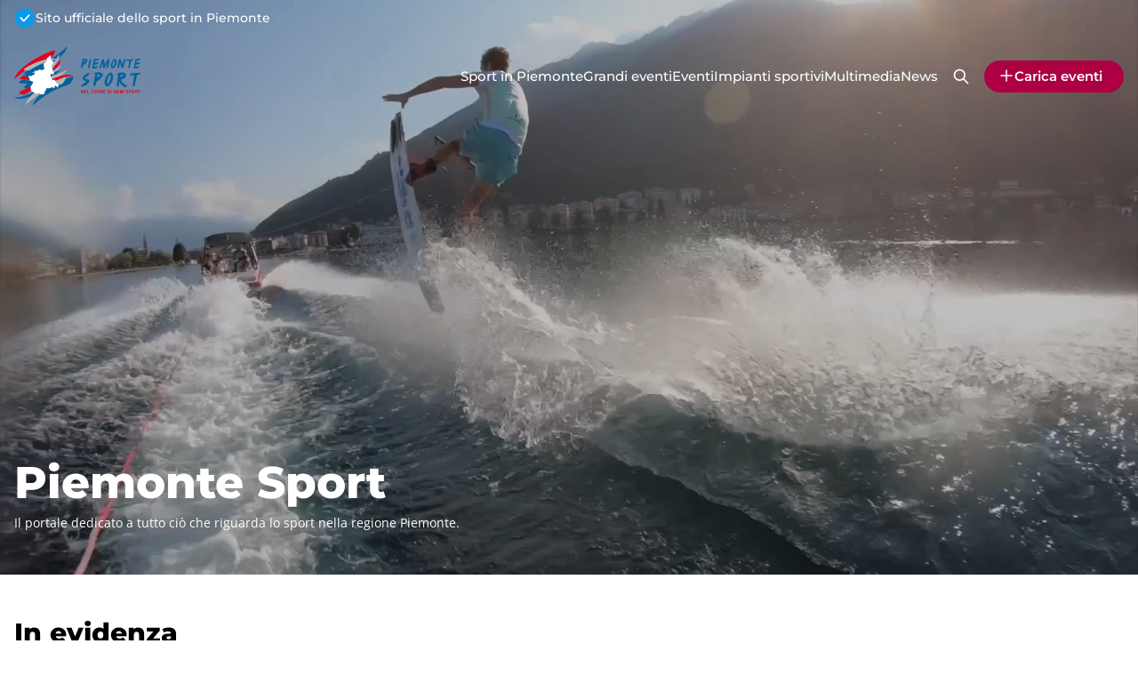

--- FILE ---
content_type: text/html; charset=utf-8
request_url: https://piemontesport.org/it/?e=The%20global%20ID%20isn&
body_size: 72467
content:
<!DOCTYPE html><html lang="it"><head><meta charSet="utf-8" data-next-head=""/><title data-next-head="">Piemonte Sport</title><meta name="description" content="Il portale dedicato a tutto ciò che riguarda lo sport nella regione Piemonte: news, eventi e curiosità sullo sport piemontese." data-next-head=""/><meta name="viewport" content="width=device-width, initial-scale=1" data-next-head=""/><link rel="canonical" href="https://piemontesport.org/it/" data-next-head=""/><meta property="og:title" content="Piemonte Sport: nel cuore di ogni sport" data-next-head=""/><meta property="og:description" content="Il portale dedicato a tutto ciò che riguarda lo sport nella regione Piemonte: news, eventi e curiosità sullo sport piemontese." data-next-head=""/><meta property="og:url" content="https://piemontesport.org/it/" data-next-head=""/><meta property="og:image" content="https://cms.piemontesport.org/wp-content/uploads/2025/02/Piemonte-social-1024x538.jpg" data-next-head=""/><meta property="og:type" content="article" data-next-head=""/><meta name="twitter:title" content="Piemonte Sport: nel cuore di ogni sport" data-next-head=""/><meta name="twitter:description" content="Il portale dedicato a tutto ciò che riguarda lo sport nella regione Piemonte: news, eventi e curiosità sullo sport piemontese." data-next-head=""/><meta name="twitter:image" content="https://cms.piemontesport.org/wp-content/uploads/2025/02/Piemonte-social.jpg" data-next-head=""/><meta name="twitter:card" content="summary_large_image" data-next-head=""/><link rel="shortcut icon" href="/favicon.png" type="image/png"/><link rel="icon" href="/favicon.png" type="image/png"/><script>
              var _paq = window._paq = window._paq || [];
              /* tracker methods like "setCustomDimension" should be called before "trackPageView" */
              _paq.push(['setDoNotTrack', true]);
              _paq.push(['trackPageView']);
              _paq.push(['enableLinkTracking']);
              (function() {
                var u="//matomo.visitpiemonte.com/";
                _paq.push(['setTrackerUrl', u+'matomo.php']);
                _paq.push(['setSiteId', '2']);
                var d=document, g=d.createElement('script'), s=d.getElementsByTagName('script')[0];
                g.async=true; g.src=u+'matomo.js'; s.parentNode.insertBefore(g,s);
              })();
            </script><link data-next-font="" rel="preconnect" href="/" crossorigin="anonymous"/><link rel="preload" href="/_next/static/css/ff1482c74d8fa94c.css" as="style"/><link rel="stylesheet" href="/_next/static/css/ff1482c74d8fa94c.css" data-n-g=""/><noscript data-n-css=""></noscript><script defer="" nomodule="" src="/_next/static/chunks/polyfills-42372ed130431b0a.js"></script><script src="/_next/static/chunks/webpack-3d9675718f46292f.js" defer=""></script><script src="/_next/static/chunks/framework-b1021f812f3240a7.js" defer=""></script><script src="/_next/static/chunks/main-e70ff4e11cb8d93c.js" defer=""></script><script src="/_next/static/chunks/pages/_app-f96e500a77270b39.js" defer=""></script><script src="/_next/static/chunks/98309536-a329381d00c4eed0.js" defer=""></script><script src="/_next/static/chunks/07c2d338-5e1605a147f8c159.js" defer=""></script><script src="/_next/static/chunks/3547-5dc414bf11b09041.js" defer=""></script><script src="/_next/static/chunks/9985-5e2d5bfdb54bcbf7.js" defer=""></script><script src="/_next/static/chunks/4587-2a9f702aaf565586.js" defer=""></script><script src="/_next/static/chunks/1040-e1a05e6d71fe4964.js" defer=""></script><script src="/_next/static/chunks/6581-418a970c4e8ba702.js" defer=""></script><script src="/_next/static/chunks/580-26e1fa8e073452bc.js" defer=""></script><script src="/_next/static/chunks/2897-8be51945f3a102de.js" defer=""></script><script src="/_next/static/chunks/5317-e3c15fd3f3ad15d0.js" defer=""></script><script src="/_next/static/chunks/pages/site-09d743d652b1c3cd.js" defer=""></script><script src="/_next/static/zFP7hvAfBQd8Umr6ZKaJl/_buildManifest.js" defer=""></script><script src="/_next/static/zFP7hvAfBQd8Umr6ZKaJl/_ssgManifest.js" defer=""></script></head><body><div id="__next"><header class="text-white stroke-white fixed top-0 w-full z-[9999]"><div class="container flex flex-col transition-all"><div class="hidden laptop:flex laptop:flex-row laptop:justify-between py-2 transition-all" style="margin-top:0px"><div class="flex flex-row gap-2 items-center"><svg xmlns="http://www.w3.org/2000/svg" fill="none" class="icon-stroke-none" viewBox="0 0 24 23" width="24" height="24"><g clip-path="url(#badge-check_svg__a)"><path fill="#0A9AEA" d="M11.3 21.745c.384-.21 1.013-.21 1.4 0l2.11 1.157a.79.79 0 0 0 1.073-.305l1.13-2.075c.206-.38.735-.709 1.175-.73l2.423-.134a.76.76 0 0 0 .732-.819l-.209-2.338c-.037-.426.223-.98.581-1.232l1.965-1.378a.737.737 0 0 0 .16-1.07l-1.484-1.858c-.27-.337-.36-.94-.2-1.34l.88-2.185a.746.746 0 0 0-.463-.986l-2.285-.786c-.418-.144-.83-.603-.916-1.02l-.48-2.3a.776.776 0 0 0-.941-.584l-2.36.534c-.429.097-1.035-.075-1.341-.382L12.562.228a.794.794 0 0 0-1.118 0L9.756 1.914c-.308.307-.912.479-1.341.382l-2.363-.534a.78.78 0 0 0-.94.584l-.481 2.3c-.089.417-.5.88-.915 1.02l-2.286.786a.74.74 0 0 0-.463.986l.881 2.186c.16.398.071 1.002-.2 1.34L.163 12.82a.737.737 0 0 0 .16 1.071l1.965 1.378c.358.252.618.806.581 1.232l-.209 2.338a.76.76 0 0 0 .732.82l2.423.132c.44.025.97.354 1.176.73l1.13 2.076c.205.38.689.515 1.072.305z"></path><path fill="#fff" d="M17.279 7.908a.91.91 0 0 0-1.253.078l-5.354 5.895-2.698-2.97a.91.91 0 0 0-1.252-.077.84.84 0 0 0-.08 1.212l3.366 3.7c.174.194.42.29.666.29a.9.9 0 0 0 .664-.287l.003-.003 6.02-6.625a.844.844 0 0 0-.082-1.213"></path></g><defs><clipPath id="badge-check_svg__a"><path fill="#fff" d="M0 0h24v23H0z"></path></clipPath></defs></svg><span class="font-heading font-medium text-sm">Sito ufficiale dello sport in Piemonte</span></div><div class="flex flex-row gap-5 items-center"></div></div><div class="flex flex-row justify-between items-center py-3"><div class=""><a href="/"><svg xmlns="http://www.w3.org/2000/svg" fill="none" viewBox="0 0 142 67" class="icon-stroke-none" width="142" height="67"><path fill="#02629F" d="M18.462 45.416c.235-.295.53-.501.766-.796.236-.265.443-.56.413-.944 0-.206.06-.442.177-.648.236-.413.62-.56.973-.413.118.059.207.206.325.118.118-.089.03-.266 0-.413 0-.03-.03-.089-.03-.118-.03-.03-.03-.089-.03-.118-.029-.06-.029-.089-.058-.148-.177-.53-.177-1.061-.089-1.622.06-.442-.147-.767-.56-.884a1.57 1.57 0 0 0-.826-.03c-.295.06-.56.03-.826-.118a3.3 3.3 0 0 1-.707-.56 61 61 0 0 1-6.105-.738c-.59-.088-1.239-.206-1.828-.206q-.399 0-.797.089c-.53.117-.943.353-1.327.619-.855.53-4.335 2.27-1.799 2.772 3.362.649 6.842.944 10.263.973-.413.03-.855.06-1.238.148a3.1 3.1 0 0 0-.738.265c-.501.236-.825.62-1.15.973-.708.797-3.716 3.569-1.12 3.569.855 0 1.68-.03 2.536-.089a61 61 0 0 1 3.627-1.386c-.03-.059.03-.177.148-.295M22.531 52.494a2 2 0 0 1-.295-.383c-.147-.207-.324-.384-.59-.384a.44.44 0 0 1-.265-.118C14.481 55.12 6.96 57.36 0 57.98c1.828.974 4.365 1.24 7.048 1.062 2.684-.177 5.515-.826 8.346-1.592.944-.266 1.858-.531 2.802-.826.147-.177.324-.325.472-.502 1.18-1.268 2.477-2.447 3.863-3.627M44.207 32.765c2.979-1.504 5.663-3.628 7.343-6.34-.973.441-1.975.825-2.949 1.179-1.415.53-2.86.973-4.305 1.356a.55.55 0 0 1 .265.502c0 .236.089.413.177.59.265.471.265.471-.265.5h-.089c-.413.09-.62.414-.501.797v.06c0 .088-.03.146-.118.206-.236.088-.384.265-.472.5-.06.148-.148.119-.236 0a.23.23 0 0 1-.059-.147c0-.03 0-.03-.03-.059a1.36 1.36 0 0 0-1.002-.914c-.413-.118-.796.06-.885.413a1.8 1.8 0 0 1-.324.678c-.118.177-.207.384-.118.59.088.177.147.384.206.56.03.089.03.148.06.236 0 .089.029.177.029.266 0 .088.059.147.088.236 0 .03 0 .03.03.059a23 23 0 0 0 2.801-1.15c.118 0 .236-.06.354-.118M44.414 23.269c-.06 0-.118-.03-.177-.03-.325.413-.65.796-.974 1.18-.147.177-.265.324-.412.471.177.354.265.708.206 1.121-.03.207 0 .443.148.59q.22.222.265.442c1.297-1.209 3.273-3.303.944-3.774M47.304 14.362l.03-.03c.235-.324.442-.619.648-.943a56 56 0 0 0 2.654-4.276c.148 1.386-.088 2.92-.619 4.482a44 44 0 0 0 3.42-3.214C56.595 7.107 58.983 3.48 59.72 0 54.59 5.102 48.454 9.791 41.7 13.802c2.035-.118 4.011.03 5.604.56M44.768 17.665a47 47 0 0 0 2.152-2.801c-1.504.265-3.067.56-4.6.943.177.266.354.502.501.767.266.413.59.708 1.032.826.325.059.413.206.443.53v.266c.059-.088.147-.177.206-.265.118-.089.177-.207.266-.266M20.614 24.86c-.53.325-1.061.65-1.563.974-.59.384-1.238.796-1.887 1.062-.295.118-.59.236-.885.295-.177.03-.324.059-.472.059-.236.03-.442 0-.649 0-2.3 1.386-4.217 3.214-5.337 5.456a42 42 0 0 1 4.07-1.77c.265-.088.53-.206.796-.295-.266.236-.59.502-.944.826-.531.472-1.091 1.032-1.504 1.563-.737.973-.944 1.887.472 2.27a42 42 0 0 0 4.66.974c-.06-.206-.207-.295-.531-.324-.296-.03-.472-.177-.472-.472 0-.325-.118-.62-.266-.885-.118-.206-.059-.383.148-.53.206-.119.413-.178.619-.237.147-.03.324 0 .442-.059.06 0 .089-.03.118-.059.443-.324.826-.206 1.15.177l.03.03c.324.265.53.265.708.03.059-.06.088-.119.147-.207.06-.118.118-.266.236-.295.354-.06.56-.325.826-.531.147-.147.295-.265.501-.265.354 0 .708-.089 1.091-.118.384-.03.65-.295.65-.708 0-.207 0-.443-.06-.649 0-.059 0-.118-.03-.147-.058-.266-.029-.502.207-.679.089-.059.148-.147.207-.206.03-.06.088-.089.117-.148-.088 0-.176-.03-.265-.03a60 60 0 0 1-3.155-.618 1 1 0 0 0-.295-.06 57 57 0 0 1 3.244-.619c0-.03-.03-.03-.03-.059-.03-.118-.088-.206-.118-.295-.059-.088-.088-.147-.059-.206.06-.177.354-.148.502-.265.147-.118.265-.089.412.058.413.413.885.413 1.298 0a.58.58 0 0 1 .413-.176c.177 0 .383-.03.56 0 .502.059.915-.089 1.298-.443.118-.088.236-.177.324-.265.236-.236.502-.384.856-.384.442 0 .884-.059 1.268.148.088.059.177.088.265.118.383.147.796.206 1.18.324.206.06.383 0 .56-.118.118-.088.236-.177.325-.265a.6.6 0 0 1 .53-.177c.384.03.708-.118 1.003-.354.383-.295.53-.737.295-1.12-.088-.148-.118-.266-.088-.384.029-.088.058-.206.117-.295.266-.442.266-.678-.117-1.003-.295-.236-.354-.56-.354-.914v-.147c.03-.767.03-1.534-.177-2.271-.03-.089-.03-.148.03-.236.147-.206.294-.442.441-.649a.9.9 0 0 1 .59-.324c.855-.06 1.21-.354 1.357-1.121a83.7 83.7 0 0 0-14.805 7.019M54.618 41.553c-.325.295-.708.53-1.092.737-.884.472-1.917.826-2.89 1.15-.413.148-.825.266-1.238.413l.177.266v.088l-.03.03c-.059.471-.177.973-.118 1.445 0 .059.03.118 0 .147-.118.325-.501.531-.826.443-.206-.06-.353-.236-.442-.413-.059-.118-.118-.236-.265-.236-.207 0-.354-.118-.472-.266a1.4 1.4 0 0 0-.737-.501h-.03c-.118-.03-.236-.089-.295-.236-.118-.295-.354-.354-.59-.147a2.2 2.2 0 0 0-.472.56c-.088.147-.117.265-.059.413.03.059.03.088.089.147a.93.93 0 0 1 .206.62c.03.5-.03.56-.501.412-.383-.117-.413-.088-.649.236-.147.207-.295.443-.501.62-.089.059-.177.118-.266.088-.117-.03-.117-.147-.117-.265a1.85 1.85 0 0 0-.354-.944l-.03-.03c-.118-.147-.265-.206-.442-.235-.266-.03-.502-.03-.767-.089-.177-.059-.295.03-.354.206a3.5 3.5 0 0 1-.206.59c-.177.413-.443.531-.885.443-.236-.06-.443-.118-.678-.148-.531-.059-1.062-.03-1.386.531a.23.23 0 0 1-.119.118c-.117.148-.206.177-.294-.03-.03-.058-.03-.088-.06-.117a.7.7 0 0 0-.206-.207c-.354-.118-.649-.354-.914-.59-.148-.118-.266-.118-.354.06-.265.5-.56.943-.354 1.562.089.236 0 .472-.265.59a1.6 1.6 0 0 0-.236.177 1 1 0 0 0-.325.502 1.4 1.4 0 0 1-.236.412 1.4 1.4 0 0 1-.471.354c-.207.089-.295.266-.295.472.03.767-.207 1.475-.207 2.242 0 .412-.354.56-.707.353-.148-.088-.325-.147-.443.03-.118.147-.206.324-.088.53.03.06.118.119.088.207-.059.089-.147.06-.236.06-.501 0-1.003-.148-1.504-.119-.236.03-.442-.059-.649-.236-.501-.442-.825-.354-1.09.266-.03.118-.09.236-.178.294-.059.06-.147.089-.177-.029-.03-.059-.03-.088-.059-.147a47 47 0 0 0-2.123 2.064c-3.126 3.333-5.515 6.96-6.252 10.44 9.938-9.91 23.71-18.226 38.25-23.062.973-.325 2.005-.649 2.89-1.15a7 7 0 0 0 1.091-.738c.678-.59 1.091-1.297 1.445-1.976.797-1.504 4.542-6.96.384-5.691a88 88 0 0 0-7.078 2.536c-.56 1.091-1.268 2.212-1.563 2.772-.354.678-.767 1.357-1.445 1.976"></path><path fill="#E3001E" d="M11.472 25.215c5.78-3.893 12.357-6.783 18.815-8.906a67 67 0 0 1 6.37-1.8c-.294-.648 0-1.209.708-1.238.266 0 .472-.089.62-.295a4.3 4.3 0 0 1 1.032-.914.51.51 0 0 0 .265-.442c.03-.207.148-.384.295-.531.236-.266.56-.413.855-.59h.56c.237.118.296.324.296.59-.03.236 0 .471.03.678.029.354-.03.708-.148 1.032-.06.148-.118.295-.148.472.03-.03.06-.03.089-.03a7 7 0 0 0 1.09-.737c.68-.59 1.092-1.297 1.446-1.976.796-1.504 4.542-6.96.383-5.692-9.525 2.89-18.609 7.757-26.69 13.242-4.069 2.743-7.962 5.721-11.088 8.995S.737 33.973 0 37.453c3.745-3.745 8.051-7.254 12.74-10.469-1.474-.206-2.949-.648-1.268-1.77M12.268 33.089a6 6 0 0 0-1.002-.088q-.399 0-.797.088c-.53.147-.943.413-1.327.708-.855.62-4.364 2.595-1.828 3.126 3.273.678 6.665.973 10.027.973 0-.089-.03-.177 0-.295.03-.324.088-.649.088-.973 0-.148-.03-.236-.03-.325-1.562-.235-3.125-.53-4.659-.973-1.415-.383-1.209-1.297-.472-2.241M49.368 22.177c1.681-2.359 2.831-4.954 2.979-7.431-2.182 2.89-4.807 5.603-7.727 8.05l-.354.443c.06 0 .118.03.177.03 2.33.471.354 2.565-.914 3.804.03.147.03.295.03.472v.295c0 .147.029.295.088.413.796-.708 1.593-1.416 2.36-2.183 1.208-1.209 2.388-2.506 3.361-3.893M14.628 47.127c-2.95 1.238-5.78 2.683-8.435 4.423-2.389 1.564 2.006 2.183 3.126 2.478.502.118 1.032.265 1.622.177.295-.03.56-.118.855-.207.62-.236 1.21-.62 1.8-.973a62 62 0 0 1 5.514-3.008.6.6 0 0 1-.118-.325c-.03-.324-.206-.59-.383-.855-.325-.53-.295-.855.147-1.327.207-.206.207-.413.03-.649-.03-.059-.089-.088-.118-.147a4 4 0 0 1-.295-.413c-.147-.206-.177-.383-.118-.56-1.21.442-2.418.885-3.627 1.386M66.65 33.06c-1.828-.974-4.365-1.24-7.048-1.033-2.684.177-5.515.826-8.317 1.622-.206.06-.442.118-.649.207a72 72 0 0 0-8.552 3.067c.03.118.059.206.088.295.06.118.118.236.207.354.088.147.236.265.383.265.295.03.56.118.855.177.413.088.767 0 1.121-.206.118-.089.236-.148.384-.207.265-.059.294-.059.265.207a.6.6 0 0 0 0 .324c.03.295.206.472.59.62.059.029.118.058.177.058.118 0 .177.06.236.118a64.3 64.3 0 0 1 12.032-4.423c2.743-.679 5.515-1.18 8.228-1.445"></path><path fill="#B4B4B4" d="M44.325 18.196a.64.64 0 0 0 .207-.265 1.6 1.6 0 0 1-.207.265M52.347 21.145c-1.917 1.829-4.07 3.48-6.37 4.954-.767.738-1.534 1.475-2.36 2.183.089.295.266.53.59.678.03 0 .06.03.089.06 1.474-.384 2.89-.856 4.305-1.357 1.829-1.947 3.215-4.188 3.746-6.518M54.382 31.644c2.24-1.563 4.099-3.48 4.983-5.574-4.423 2.92-9.643 5.22-15.158 6.695l-.354.176c-.914.443-1.858.826-2.802 1.15.06.178.118.355.148.561.059.354.147.678.383.973.03.03.03.06.06.089.147.147.235.324.294.501.03.118.06.265.06.413 0 .088.029.206.029.295 2.801-1.239 5.692-2.242 8.552-3.067 1.357-.679 2.654-1.416 3.805-2.212M46.33 38.958c.06.059.089.177.06.295-.06.324.088.59.324.825.147.118.265.295.413.384.324.206.413.442.383.826 0 .147 0 .265.03.354.059.176.206.265.413.353.117.03.235.089.353.089.295.03.472.236.62.472.118.206.177.413.206.649.03.236.118.442.236.619.413-.148.826-.295 1.239-.413.973-.324 2.005-.649 2.89-1.15a7 7 0 0 0 1.091-.738c.678-.59 1.091-1.297 1.445-1.975.295-.56 1.003-1.681 1.563-2.773.413-.825.738-1.68.767-2.27a67.4 67.4 0 0 0-12.032 4.453M28.547 53.821c-.059-.177-.03-.383.03-.59.059-.265 0-.383-.266-.294-.53.147-1.061.177-1.563.383a5 5 0 0 1-.619.236 4 4 0 0 1-.649.147c-.56.06-1.12.06-1.504-.472-.118-.147-.295-.177-.472-.177-.324 0-.56-.147-.766-.353-.06-.06-.118-.118-.177-.207a51 51 0 0 0-3.893 3.598c-.148.177-.325.325-.472.501-2.92 3.156-5.102 6.577-5.81 9.88 4.66-4.63 10.145-8.906 16.161-12.652M11.472 25.215c-1.681 1.12-.236 1.563 1.268 1.77.737.117 1.475.147 1.858.206.177.03.383.059.56.059.207.03.413.03.65 0 .147 0 .324-.03.471-.06.295-.058.59-.176.885-.294.649-.295 1.268-.678 1.887-1.062.531-.324 1.032-.649 1.563-.973 4.69-2.86 9.762-5.22 14.834-7.019.03-.088.03-.177.03-.265a.78.78 0 0 1 .324-.56c.03-.03.06-.03.089-.03.265-.118.501-.266.766-.384.325-.324.502-.825.354-1.327a1.3 1.3 0 0 0-.177-.412c-.059-.119-.118-.207-.177-.325a67 67 0 0 0-6.37 1.799c-6.458 2.123-13.035 5.014-18.815 8.877"></path><path fill="#B4B4B4" d="m44.237 23.24.353-.443c1.563-2.006 3.009-4.04 4.07-6.105.384-.767.738-1.504 1.033-2.27 0-.03.029-.06.029-.09.088-.235.177-.5.265-.737.531-1.592.767-3.126.62-4.482a51 51 0 0 1-2.654 4.276c-.207.324-.443.62-.65.944l-.029.03c-1.592-.532-3.568-.68-5.633-.532-.235 0-.471.03-.707.06 0 .117 0 .235.03.353 0 .118.029.207.058.325.06.206.148.442.383.471.325.06.502.266.679.502.088.118.147.206.236.324a55 55 0 0 1 4.6-.943 64 64 0 0 1-2.153 2.801c-.059.089-.147.177-.206.266-.059.118-.148.206-.206.265 0 .442-.089.796-.472 1.12-.443.384-.826.797-1.239 1.21-.265.265-.383.59-.295.973.06.207.089.413.148.62.03.265.03.5-.207.678l-.088.088c-.325.295-.325.531-.03.944.148.206.295.413.443.59.03.059.088.118.118.177.059.118.117.206.177.324.147-.147.265-.324.412-.472.295-.472.62-.855.915-1.268M23.121 28.96c-.147-.088-.383-.295-.383-.265a63 63 0 0 0-3.244.62c.088.029.206.058.295.058 1.032.236 2.093.442 3.155.62.089 0 .177.029.265.029.06-.06.089-.118.148-.177.265-.383.177-.708-.236-.885"></path><path fill="#fff" d="M40.491 10.499h.56c.237.118.296.324.296.59-.03.236 0 .471.03.678.029.354-.03.708-.148 1.032-.207.53-.325 1.12-.148 1.681.06.207.148.442.384.472.324.059.5.265.678.501.265.354.501.708.737 1.092.266.412.59.707 1.032.825.325.06.413.207.443.531.03.53-.03 1.003-.472 1.386-.443.384-.826.796-1.239 1.21-.265.265-.383.59-.295.973.06.206.089.412.148.619.03.265.03.501-.207.678-.413.325-.442.59-.147 1.032.177.266.413.502.59.767.295.442.472.914.413 1.445-.03.207 0 .442.147.59.295.265.324.56.295.914v.295c.03.472.206.885.678 1.062a.54.54 0 0 1 .354.53c0 .237.089.413.177.59.266.472.266.472-.265.502h-.089c-.413.088-.62.413-.501.796q.045.178-.089.265c-.236.089-.383.266-.471.502-.06.147-.148.118-.236 0-.03-.06-.06-.118-.089-.207a1.36 1.36 0 0 0-1.003-.914c-.413-.118-.796.06-.884.413a1.8 1.8 0 0 1-.325.678c-.118.177-.206.384-.118.59.177.325.236.678.295 1.062 0 .088.06.147.089.236q.132.31.177.62c.059.383.177.766.442 1.06a1.5 1.5 0 0 1 .383.915c0 .354.118.678.325.944.088.147.236.265.383.265.295.03.56.118.855.177.413.089.767 0 1.121-.206a1.6 1.6 0 0 1 .384-.207c.265-.059.294-.059.265.207-.06.501.088.737.59.943a.4.4 0 0 0 .177.06c.236.029.324.176.295.412-.06.325.088.59.324.826.147.118.265.295.413.383.324.207.413.443.383.826s.118.59.472.708c.118.03.236.088.354.088.295.03.472.236.62.472.117.207.176.413.206.649.059.324.206.62.413.885v.088l-.03.03c-.059.472-.177.973-.118 1.445 0 .059.03.118 0 .147-.118.325-.501.531-.826.443-.206-.06-.354-.236-.442-.413-.059-.118-.118-.236-.265-.236-.207 0-.354-.118-.472-.266-.207-.265-.443-.413-.767-.53-.118-.03-.236-.089-.295-.236-.118-.295-.354-.354-.59-.148a2.2 2.2 0 0 0-.472.56c-.118.178-.118.354.03.56a.93.93 0 0 1 .206.62c.03.502-.03.56-.501.413-.383-.118-.413-.088-.649.236-.147.206-.295.442-.501.62-.089.058-.177.117-.266.088-.118-.03-.118-.148-.118-.266a1.85 1.85 0 0 0-.353-.943.58.58 0 0 0-.502-.266c-.265-.03-.501-.03-.767-.088-.176-.06-.294.03-.353.206-.06.207-.118.413-.207.59-.177.413-.442.53-.885.442-.236-.059-.442-.118-.678-.147-.53-.06-1.062-.03-1.386.53a.23.23 0 0 1-.118.119c-.118.147-.206.177-.295-.03-.059-.147-.147-.265-.295-.324-.354-.118-.649-.354-.914-.59-.147-.118-.265-.118-.354.059-.265.501-.56.944-.354 1.563.089.236 0 .472-.265.59-.266.147-.472.354-.56.678-.119.384-.384.62-.738.796-.206.089-.295.266-.295.472.03.767-.206 1.475-.206 2.242 0 .412-.354.56-.708.353-.148-.088-.324-.147-.442.03-.118.147-.207.324-.089.53.03.06.118.119.089.207-.06.089-.148.06-.236.06-.502 0-1.003-.148-1.504-.119-.236.03-.443-.059-.65-.236-.5-.442-.825-.354-1.09.266-.03.118-.089.236-.177.295-.06.059-.148.088-.177-.03a.54.54 0 0 0-.207-.295c-.383-.265-.442-.649-.324-1.061.059-.266 0-.384-.266-.295-.53.147-1.061.177-1.562.383-.413.177-.826.324-1.269.383-.56.06-1.12.06-1.504-.471-.118-.148-.295-.177-.472-.177-.324 0-.56-.148-.766-.354a4.5 4.5 0 0 1-.502-.56c-.147-.207-.324-.384-.59-.384-.088 0-.206-.059-.294-.118-.443-.354-.915-.59-1.475-.501-.147.03-.236-.06-.265-.236a1.34 1.34 0 0 0-.236-.56c-.118-.207-.295-.413-.325-.65-.03-.324-.206-.59-.383-.855-.325-.53-.295-.855.147-1.327.207-.206.207-.413.03-.648-.148-.177-.295-.354-.413-.56-.206-.355-.177-.561.059-.886.236-.294.53-.5.767-.796.236-.265.442-.56.413-.944 0-.206.059-.442.177-.648.236-.413.619-.56.973-.413.118.059.206.206.324.118.118-.089.03-.266 0-.413 0-.03-.03-.089-.03-.118-.265-.62-.294-1.239-.206-1.888.06-.442-.147-.766-.56-.884a1.57 1.57 0 0 0-.826-.03 1.15 1.15 0 0 1-.826-.118 3.5 3.5 0 0 1-1.18-1.09c-.147-.207-.176-.414-.147-.65.03-.324.089-.648.089-.973 0-.501-.089-.59-.59-.678-.295-.03-.472-.177-.472-.472 0-.325-.118-.62-.265-.885-.118-.206-.06-.383.147-.53.207-.119.413-.178.62-.237.206-.059.412.03.59-.118.442-.324.825-.206 1.15.177l.029.03c.383.324.62.265.855-.177.06-.118.118-.265.236-.295.354-.059.56-.324.826-.53.147-.148.295-.266.501-.266.354 0 .708-.089 1.091-.118.384-.03.65-.295.65-.708 0-.265 0-.53-.09-.796-.058-.266-.029-.502.207-.679.089-.059.148-.147.207-.206.088-.118.177-.206.265-.324.236-.384.147-.679-.236-.885-.147-.089-.354-.118-.383-.325-.03-.206-.236-.412-.207-.53.06-.177.354-.148.502-.266.147-.118.265-.088.412.06.413.412.885.412 1.298 0a.58.58 0 0 1 .413-.178c.177 0 .383-.03.56 0 .502.06.915-.088 1.298-.442.118-.089.206-.177.324-.266.236-.236.502-.383.856-.383.442 0 .884-.059 1.268.147.471.236.973.295 1.445.443.206.059.383 0 .56-.118.118-.089.236-.177.325-.265a.6.6 0 0 1 .53-.178c.384.03.708-.117 1.003-.324.383-.295.53-.737.295-1.12-.148-.266-.089-.472.059-.679.265-.442.265-.678-.118-1.003-.295-.235-.354-.56-.354-.914v-.177c.03-.766.03-1.533-.177-2.27-.03-.089-.03-.148.03-.236.147-.207.294-.443.442-.65a.9.9 0 0 1 .59-.324c.943-.059 1.297-.413 1.386-1.386.03-.324.265-.62.53-.648.738-.148 1.21-.944 1.003-1.681-.088-.266-.236-.502-.353-.738-.295-.649 0-1.209.707-1.239.266 0 .472-.088.62-.294a4.3 4.3 0 0 1 1.032-.915.51.51 0 0 0 .265-.442c.03-.206.148-.383.295-.53.236.029.531-.09.855-.266"></path><path fill="#02629F" d="M76.618 16.279c.118-.383.148-.708.177-.885-.472-.118-.826-.354-.826-.619 0-.442.443-.442 1.032-.472l.826-.118a8.5 8.5 0 0 1 1.12-.088c1.328 0 3.658.53 3.658 1.74 0 .619-.502 1.18-.944 1.74-.383.442-.442.53-.678.914-.531.796-2.006 2.035-2.654 2.33-.708.295-.826.471-.944 1.002-.118.767-.148.797-.266 1.121l-.118.501c-.088.384-.442.944-.619 1.21-.03.058-.088.383-.177.383-.059 0-.147-.118-.236-.295l-.088-.177c-.06-.03-.089-.059-.177-.177-.177-.265-.266-.295-.501-.295l-.089-.118c0-.383.501-2.094.501-2.418l.089-.855.53-2.89zm2.979.767c.413-.413.708-.708.825-1.032-.383-.236-1.09-.236-1.386-.236-.472.03-.53.03-.707.088 0 .442-.06.826-.118 1.239l-.177.973v.295l.088.059.855-.737zM83.46 21.116l.62-2.802c.088-.265.442-1.416.619-2.153l.265-.973c0-.03.59-.944.973-.944.56.443.679.796.679 1.15l-.207 1.681-.885 3.097-.442 2.064-.53 2.065v.295l-.06.117c-.236-.059-.265-.059-.501-.235-.03 0-.295-.177-.354-.177l-.354.03c-.236 0-.324-.119-.354-.414zM88.326 21.322l.206-1.15c.03-.177.207-.708.325-1.032l.147-.738c.089-.354.59-2.152.59-2.565 0-.118-.059-.207-.206-.266-.089-.03-.118-.03-.118-.059l.118-.206-.06-.148c0-.059.473-.5 1.092-.707.354-.118.678-.118 1.268-.148.383-.03 2.27-.177 2.684-.177.324 0 .855.03.855.531 0 .118-.03.148-.207.442-.235.325-.235.354-.619.413-.147.03-.236.03-.737.207l-.53.177h-.473l-.678.088-.737.03c-.06.118-.59 1.74-.502 2.536l3.48-.354c.855-.059.855.206.855.354 0 .295-.235.383-.56.53l-.236.207c-.118.472-.118.502-.472.56l-.295.06-.825.294c-.885.325-1.15.413-1.652.413-.826 0-.855.06-1.091.855l-.295 1.24v.294l3.539-.383.089.03c.353.029.383.029.59.294l-.119.501c-.147.089-.147.118-.265.266-.03.059-.325.265-.354.354-.265.383-.295.442-.649.501l-.825.177a7 7 0 0 1-1.77.236l-1.18-.088-.442.088c-.059 0-.118-.088-.177-.324l-.088-.236c-.06-.089-.354-.59-.354-.708 0-.148.03-.236.147-.737zM104.9 15.247l.413-.62c.206-.324.324-.324.708-.324l.472-.088c.059 0 .177.177.206.206.383.324.383.383.383.708l.118.354-.059.236-.265 1.946-.501 2.654c-.59 3.215-.649 3.274-1.475 4.542l-.059.118c-.088.177-.088.206-.236.206a1.9 1.9 0 0 1-.295-.53c-.147-.325-.354-.354-.59-.354l-.059-.148c0-.177.118-.62.266-1.003.088-.294.413-1.769.501-2.093.413-1.622.413-1.858.413-2.271-.147.088-.177.177-.413.707-.177.413-1.415 2.242-1.622 2.684l-1.003 1.71c-.059.325-.059.325-.176.443-.148.118-.148.148-.148.384l-.088.206c-.118-.03-.118-.06-.177-.118l-.325-.295c-.088-.118-.383-.472-.442-.501-.384-.148-.413-.207-.56-.974l-.118-.56c-.266-1.327-.354-3.303-.384-3.893l-.03-.059-.058.03c-.03 0-.295 1.032-.384 1.209-.147.295-.147.324-.295.737l-.353 1.21-.177.707c-.266 1.21-.472 1.593-.59 1.858l-.384.973c-.059-.059-.118-.088-.177-.118s-.088-.03-.147-.03l-.383.148c-.118 0-.118-.059-.118-.59l-.118-.619c0-.206.236-1.003.383-1.592l.678-2.596 1.269-3.892.088-.384c.03-.147.442-1.032.737-1.032l.531.118.295-.088c.088 0 .56.353.737.619.177.236.738 2.507.738 5.603h.058l1.18-2.005zM109.147 23.976c-.354-.324-.472-.708-.472-1.474 0-2.153.089-2.36.472-3.333 1.445-3.657 2.802-4.424 3.539-4.837l.118-.029.383.059.236-.059c.737 0 1.386 1.032 1.504 1.533.236.59.236 1.092.236 2.153 0 2.39-1.74 5.751-3.775 6.724-.088.06-.472.236-.531.236l-.324-.059c-.619-.177-.737-.177-1.003-.501zm3.804-8.346c-.442.236-2.477 3.126-2.477 6.193 0 .56.088.826.442 1.298.472-.325.649-.502.885-.826.944-1.357 1.504-3.155 1.504-4.866 0-.796-.059-1.15-.354-1.799M123.539 20.998c-.148.471-.236.943-.354 1.504l-.089.501c-.118.62-.118.708-.265.737s-.148.06-.236.236c0 .06 0 .325-.089.325-.118.059-.295.147-.324.177-.089.118-.118.147-.177.147s-.118-.059-.177-.236c-.118-.177-.59-.501-.708-.501-.147.03-.206.059-.324-.03-.207 0-.885-2.005-.914-2.152l-.649-2.714-.207-.678-.088-.088-.266 1.209-.353 1.828c-.03.177-.325 1.032-.354 1.21l-.089.648q-.043.31-.177.442l-.029.06c-.03.235-.059.324-.148.5-.088.148-.118.296-.147.414-.059.177-.059.236-.148.236-.147 0-.265-.089-.383-.325-.147-.206-.383-.324-.678-.383-.118-.03-.177-.118-.177-.325 0-.383.088-.884.236-1.563l.619-2.683.059-.413.472-2.271.472-1.74c.118-.442.442-.796.766-.826.708 0 1.298 1.032 1.652 1.77l.885 2.801c.118.502.177.65.59 1.888l1.179-3.775.59-1.563c.147-.708.619-1.239 1.062-1.239.177 0 .707.472.707.679l-.058.324c-.03.088-.089.206-.089.501l-.236.826c-.088.177-.088.472-.147.678zM129.348 16.22l-1.12.177-.531.03c-.59 0-1.504-.119-1.504-.738 0-.62.324-.649 1.651-.767l1.121-.088c1.533-.148 3.598-.354 4.542-.354.56 0 .737.147.766.56 0 .413-.678.797-1.238.826l-.325-.03-1.061.089c0 .413-.059.59-.177 1.062l-.118.737-.148.501c-.118.325-.708 2.507-.826 3.215-.058.295-.206 1.68-.324 1.976-.088.177-.088.236-.088.324 0 .531-.325.973-.443.973l-.295-.059-.265.03-.207-.148c-.294-.117-.471-.206-.471-.678l.177-1.239.53-2.83c.236-.974.236-1.121.354-2.419l.118-1.15zM135.099 21.322l.206-1.15c.03-.177.207-.708.325-1.032l.147-.738c.089-.354.59-2.152.59-2.565 0-.118-.059-.207-.206-.266-.089-.03-.118-.03-.118-.059l.118-.206-.059-.148c0-.059.472-.5 1.091-.707.354-.118.678-.118 1.268-.148.383-.03 2.271-.177 2.684-.177.324 0 .855.03.855.531 0 .118-.03.148-.206.442-.236.325-.236.354-.62.413-.147.03-.236.03-.737.207l-.531.177h-.472l-.678.088-.737.03c-.059.118-.59 1.74-.502 2.536l3.48-.354c.856-.059.855.206.855.354 0 .295-.235.383-.56.53l-.236.207c-.118.472-.118.502-.472.56l-.295.06-.825.294c-.885.325-1.15.413-1.652.413-.826 0-.855.06-1.091.855l-.324 1.24v.294l3.539-.383.088.03c.354.029.383.029.59.294l-.118.501c-.148.089-.148.118-.266.266-.029.059-.324.265-.353.354-.266.383-.295.442-.649.501l-.826.177a7 7 0 0 1-1.769.236l-1.18-.088-.442.088c-.059 0-.118-.088-.177-.324l-.089-.236c-.059-.089-.354-.59-.354-.708 0-.148.03-.236.148-.737zM75.645 45.063l-.266.059-.236-.089-.029-.295c0-.472.265-.767 1.475-1.651l3.096-2.212c.708-.531 1.21-1.032 1.21-1.239 0-.206-.296-.442-.915-.708-1.475-.648-2.212-1.061-2.536-1.857-.148-.325-.148-.354-.325-.502-.265-.265-.383-.472-.383-.944 0-.796.383-1.356 1.888-2.624 1.445-1.239 3.715-2.86 4.748-3.333.884 0 1.209.885 1.209 1.15-.03.443-.266.797-.797 1.121l-1.828 1.622-1.799 1.445c-.53.413-.708.56-.708.767 0 .383 3.126 1.504 3.687 1.828l1.061.767c.443.295.738.678.738.885 0 .265-1.003 1.563-1.829 2.418-1.71 1.681-4.247 3.303-4.541 3.303l-.148-.147c-.088-.118-.147-.148-.324-.148l-.767.118-.796.06c-.089.029-.472.265-.56.265zM91.04 32.558c.147-.56.235-1.032.265-1.298-.708-.147-1.21-.53-1.21-.914 0-.62.62-.649 1.534-.678l1.239-.177c.708-.089 1.12-.148 1.651-.148 1.947 0 5.338.797 5.338 2.537 0 .914-.708 1.74-1.386 2.536-.56.649-.649.796-1.003 1.356-.796 1.15-2.92 2.979-3.892 3.392-1.033.413-1.24.678-1.387 1.474-.176 1.121-.206 1.18-.383 1.652l-.177.737c-.118.56-.62 1.386-.914 1.77-.06.059-.148.56-.266.56-.088 0-.236-.177-.324-.442l-.147-.266c-.089-.059-.148-.088-.266-.265-.265-.384-.383-.443-.737-.443l-.118-.147c0-.59.708-3.067.737-3.51l.148-1.238.766-4.217zm4.393 1.091c.59-.59 1.033-1.032 1.21-1.504-.59-.325-1.563-.325-2.006-.325-.678.03-.767.03-1.032.119a9.4 9.4 0 0 1-.177 1.828l-.265 1.415v.413l.147.06 1.239-1.092zM102.364 43.794c-.531-.471-.678-1.032-.678-2.152 0-3.126.118-3.421.678-4.896 2.094-5.308 4.07-6.488 5.161-7.078l.177-.059.59.089.324-.089c1.091 0 2.005 1.534 2.212 2.241.354.856.354 1.593.354 3.127 0 3.48-2.537 8.375-5.515 9.82-.148.06-.708.354-.796.354l-.472-.03c-.914-.265-1.062-.265-1.445-.737zm5.574-12.209c-.649.324-3.598 4.571-3.598 9.054 0 .796.147 1.238.619 1.887.678-.472.944-.737 1.298-1.238 1.356-1.976 2.212-4.601 2.212-7.108 0-1.12-.118-1.622-.531-2.595M116.785 32.794l-.354.06c-.059 0-.708-.207-.708-.443 0-.266.118-.767.295-1.239.207-.472.266-.501.855-.708.266-.088 1.563-.619 1.888-.707l.708-.119c1.002-.176 1.032-.176 1.887-.235 3.392 0 4.542 2.152 4.542 3.067 0 .147-.148.53-.266.796-.413 1.239-.442 1.357-1.12 1.946-.797.708-1.298 1.003-2.714 1.652-.707.324-.796.383-1.504.885.59 3.214 3.923 5.544 5.191 5.603.324.03.413.059.501.236.443.796.59 1.297.59 1.563 0 .059-.855.914-1.239.914-.206 0-.855-.236-1.445-.413-3.303-1.238-4.836-4.66-5.013-5.131-.148-.472-.325-.826-.413-.826l-.148.059-.383 2.802c0 .383-.442 2.33-.501 2.801-.03.236-.148.413-.266.413-.088 0-.383-.383-.472-.472l-.707-.413-.472.148c-.266-.177-.325-.236-.325-.59 0-.206.266-1.238.266-1.504-.059-.53.029-1.032.059-1.357l1.091-6.281c.236-1.032.383-1.8.383-2.448zm4.158 1.357c1.799-1.15 1.976-1.298 1.976-1.652 0-.383-.383-.62-1.121-.649-.648.03-1.474.207-2.034.472-.266 1.062-.472 2.065-.472 2.418v.472zM134.775 32.44l-1.652.265-.767.06c-.884 0-2.212-.148-2.212-1.062 0-.915.472-.944 2.419-1.121l1.651-.148c2.212-.236 5.25-.53 6.636-.53.796 0 1.091.206 1.12.796 0 .59-1.002 1.18-1.828 1.209l-.472-.03-1.563.148c0 .59-.059.885-.265 1.563l-.177 1.062-.207.737c-.147.472-1.032 3.657-1.209 4.66-.059.412-.295 2.447-.472 2.89-.147.265-.147.324-.147.471 0 .797-.472 1.416-.649 1.416l-.413-.088-.383.059-.295-.207c-.443-.177-.708-.295-.708-.973l.265-1.799.767-4.129c.325-1.445.354-1.651.531-3.51l.147-1.68h-.117z"></path><path fill="#E3001E" d="m77.178 50.518.03 1.445h-.03l-1.061-2.624h-1.003V52.7h.678v-1.18l-.03-1.475h.03l1.091 2.655h.974v-3.362h-.679zM79.508 51.285h1.563v-.56h-1.563v-.826h1.593v-.56H78.83V52.7h2.3v-.56h-1.622zM82.693 49.339h-.678V52.7h2.153v-.56h-1.475zM87.943 52.17c-.266 0-.472-.06-.62-.236a.97.97 0 0 1-.206-.62v-.619c0-.265.059-.471.206-.619.118-.148.325-.206.59-.206.177 0 .325.03.472.059.118.058.236.088.354.176l-.059-.619c-.059-.03-.148-.088-.236-.118s-.177-.059-.295-.088c-.118-.03-.236-.03-.354-.03-.472 0-.796.118-1.032.384q-.354.354-.354 1.061v.679q0 .707.354 1.061c.236.236.56.384 1.032.384.148 0 .266 0 .384-.03s.206-.059.295-.088c.088-.03.176-.089.236-.118l.059-.62-.354.177c-.148 0-.295.03-.472.03M91.57 51.462c0 .236-.059.413-.147.56-.118.118-.266.177-.502.177s-.413-.059-.501-.177c-.118-.118-.148-.324-.148-.56v-2.123h-.707v2.123c0 .442.118.767.324 1.003s.56.354 1.032.354.796-.118 1.032-.354c.207-.236.325-.56.325-1.003v-2.123h-.708zM94.52 49.25c-.473 0-.827.118-1.063.384q-.353.354-.353 1.061v.679q0 .663.353 1.061.354.354 1.062.354t1.062-.354.354-1.061v-.679c0-.471-.118-.796-.354-1.061-.236-.266-.59-.384-1.062-.384m.707 2.153c0 .266-.06.443-.177.59-.118.147-.295.206-.53.206-.237 0-.414-.059-.532-.206-.118-.148-.177-.354-.177-.59v-.767q0-.398.177-.619c.118-.147.295-.206.531-.206s.413.059.53.206q.178.22.178.62zM99.238 51.521c-.06-.118-.118-.236-.236-.295-.06-.059-.177-.088-.266-.088v-.03c.236-.03.413-.088.502-.236.118-.118.147-.295.147-.53v-.09c0-.294-.088-.53-.265-.677s-.472-.236-.885-.236H96.79v3.391h.678v-1.209h.62c.118 0 .236.03.295.059.088.03.118.088.177.177.029.088.058.177.088.295l.088.649h.708l-.118-.738a1 1 0 0 0-.088-.442m-.531-1.062c0 .177-.03.295-.118.384a.58.58 0 0 1-.413.147h-.678V49.9h.649c.206 0 .324.03.412.118.089.088.118.206.118.383v.06zM100.978 51.285h1.533v-.56h-1.533v-.826h1.592v-.56h-2.27V52.7h2.27v-.56h-1.592zM106.316 49.339h-1.2679999999999998v3.391h1.2679999999999998q.707 0 1.061-.354c.236-.236.354-.56.354-1.002v-.708c0-.443-.118-.767-.354-1.003-.265-.206-.619-.324-1.061-.324m.678 2.035c0 .235-.059.442-.177.56a.73.73 0 0 1-.531.206h-.56v-2.212h.56c.236 0 .413.06.531.207.118.118.177.324.177.56zM109.294 49.339h-.708v3.391h.708zM113.158 49.25c-.472 0-.826.118-1.062.384q-.354.354-.354 1.061v.679q0 .663.354 1.061.354.354 1.062.354.707 0 1.061-.354t.354-1.061v-.679c0-.471-.118-.796-.354-1.061-.236-.266-.59-.384-1.061-.384m.707 2.153c0 .266-.059.443-.177.59s-.295.206-.53.206-.413-.059-.531-.206c-.118-.148-.177-.354-.177-.59v-.767q0-.398.177-.619c.118-.147.295-.206.531-.206.235 0 .412.059.53.206q.177.22.177.62zM116.814 51.315h.59v.5c-.029.06-.059.148-.118.207a.5.5 0 0 1-.206.148c-.089.03-.177.059-.295.059-.236 0-.413-.06-.531-.207s-.177-.324-.177-.59v-.648c0-.295.089-.531.236-.679.148-.147.383-.236.708-.236.206 0 .413.03.56.089q.266.089.443.177l-.059-.59a.9.9 0 0 0-.295-.118l-.354-.088c-.148-.03-.266-.03-.443-.03-.501 0-.855.118-1.12.384-.266.265-.384.619-.384 1.09v.679c0 .295.03.53.118.737.089.207.207.354.384.472s.383.177.649.177c.176 0 .353-.03.471-.088.118-.06.207-.118.266-.236.059-.089.118-.207.147-.325h.03l-.03.56h.679v-1.975h-1.269zM121.091 50.518l.029 1.445h-.029l-1.062-2.624h-1.003V52.7h.679v-1.18l-.03-1.475h.03l1.091 2.655h.944v-3.362h-.649zM123.45 49.339h-.708v3.391h.708zM127.844 50.96c-.147-.088-.354-.147-.59-.206-.177-.059-.324-.088-.442-.147-.088-.06-.177-.089-.206-.148a.4.4 0 0 1-.059-.206.4.4 0 0 1 .059-.207c.029-.059.088-.088.177-.118.088-.03.206-.03.353-.03.207 0 .384.03.561.06q.265.089.442.177l-.059-.62a1.6 1.6 0 0 0-.442-.147 3.7 3.7 0 0 0-.619-.059c-.384 0-.679.089-.885.236-.207.148-.295.383-.295.678v.03c0 .206.029.354.118.472.088.118.177.236.354.324.147.089.354.148.59.236.176.059.324.089.412.147.089.03.177.089.207.148s.059.118.059.206v.03c0 .147-.059.236-.148.295-.088.059-.265.088-.501.088-.206 0-.413-.03-.59-.088a2.5 2.5 0 0 1-.501-.207l.059.65c.088.029.177.058.295.117.118.03.236.06.383.089s.295.029.443.029c.442 0 .766-.088.973-.236.206-.147.324-.413.324-.737v-.06c0-.206-.029-.353-.118-.5-.088-.118-.177-.236-.354-.295M130.528 49.339h-1.357v3.391h.679v-1.003h.678c.413 0 .708-.088.914-.265s.295-.442.295-.796v-.236c0-.354-.088-.59-.295-.797-.206-.206-.501-.294-.914-.294m.501 1.268c0 .177-.029.295-.118.383a.58.58 0 0 1-.413.148h-.648v-1.239h.648c.177 0 .325.03.413.118.089.088.118.206.118.383zM133.861 49.25c-.472 0-.826.118-1.062.384q-.354.354-.354 1.061v.679q0 .663.354 1.061.354.354 1.062.354.707 0 1.061-.354t.354-1.061v-.679c0-.471-.118-.796-.354-1.061-.236-.266-.59-.384-1.061-.384m.707 2.153c0 .266-.059.443-.177.59s-.295.206-.53.206-.413-.059-.531-.206c-.118-.148-.177-.354-.177-.59v-.767q0-.398.177-.619c.118-.147.295-.206.531-.206.235 0 .412.059.53.206q.177.22.177.62zM138.579 51.521c-.059-.118-.118-.236-.236-.295-.059-.059-.177-.088-.265-.088v-.03c.236-.03.413-.088.501-.236.118-.118.147-.295.147-.53v-.09c0-.294-.088-.53-.265-.677s-.472-.236-.885-.236h-1.415v3.391h.678v-1.209h.619c.118 0 .236.03.295.059.089.03.118.088.177.177.03.088.059.177.089.295l.088.649h.708l-.118-.738a1.6 1.6 0 0 0-.118-.442m-.531-1.062c0 .177-.029.295-.118.384a.58.58 0 0 1-.413.147h-.678V49.9h.649c.206 0 .324.03.413.118s.118.206.118.383v.06zM139.375 49.339v.56h.973v2.802h.679v-2.802H142v-.56z"></path></svg></a></div><div class="hidden laptop:flex laptop:flex-row laptop:gap-4 laptop:items-center "><div class="flex flex-row gap-4 desktop:gap-8"><div class="font-heading font-medium text-menu"><a href="/it/sport-in-piemonte/">Sport in Piemonte</a></div><div class="font-heading font-medium text-menu"><a href="/it/grandi-eventi/">Grandi eventi</a></div><div class="font-heading font-medium text-menu"><a href="/it/eventi/">Eventi</a></div><div class="font-heading font-medium text-menu"><a href="/it/impianti/">Impianti sportivi</a></div><div class="font-heading font-medium text-menu"><a href="/it/gallerie/">Multimedia</a></div><div class="font-heading font-medium text-menu"><a href="/it/news/">News</a></div></div><div class="px-4"><a href="/it/ricerca/"><svg xmlns="http://www.w3.org/2000/svg" fill="none" viewBox="0 0 24 24" class="icon-stroke-white" width="20" height="20"><path stroke="#111827" stroke-linecap="round" stroke-linejoin="round" stroke-width="2" d="m21 21-6-6m2-5a7 7 0 1 1-14 0 7 7 0 0 1 14 0"></path></svg></a></div><a class="flex flex-row gap-2 p-2 px-4 pr-6 bg-[#AC0042] rounded-full" target="_blank" href="https://areariservata.piemontesport.org/events/new"><svg xmlns="http://www.w3.org/2000/svg" fill="none" viewBox="0 0 24 24" class="icon-stroke-white icon-stroke-2" width="18" height="18"><path stroke="#111827" stroke-linecap="round" stroke-linejoin="round" stroke-width="2" d="M12 4v16m8-8H4"></path></svg><span class="font-heading font-semibold text-menu text-white">Carica eventi</span></a></div><div class="block laptop:hidden"><div class="flex flex-row gap-4 items-center"><div class="w-9 h-9"><button type="button"><svg xmlns="http://www.w3.org/2000/svg" fill="none" viewBox="0 0 24 24" class="icon-stroke-white" width="36" height="36"><path stroke="#111827" stroke-linecap="round" stroke-linejoin="round" stroke-width="2" d="M4 6h16M4 12h16M4 18h16"></path></svg></button></div></div><div class="absolute top-0 left-0 w-screen h-screen bg-white laptop:hidden hidden"><div class="container flex flex-col h-full"><div class="flex flex-row justify-between items-center py-3"><div class=""><a href="/"><svg xmlns="http://www.w3.org/2000/svg" fill="none" viewBox="0 0 142 67" class="icon-stroke-none" width="142" height="67"><path fill="#02629F" d="M18.462 45.416c.235-.295.53-.501.766-.796.236-.265.443-.56.413-.944 0-.206.06-.442.177-.648.236-.413.62-.56.973-.413.118.059.207.206.325.118.118-.089.03-.266 0-.413 0-.03-.03-.089-.03-.118-.03-.03-.03-.089-.03-.118-.029-.06-.029-.089-.058-.148-.177-.53-.177-1.061-.089-1.622.06-.442-.147-.767-.56-.884a1.57 1.57 0 0 0-.826-.03c-.295.06-.56.03-.826-.118a3.3 3.3 0 0 1-.707-.56 61 61 0 0 1-6.105-.738c-.59-.088-1.239-.206-1.828-.206q-.399 0-.797.089c-.53.117-.943.353-1.327.619-.855.53-4.335 2.27-1.799 2.772 3.362.649 6.842.944 10.263.973-.413.03-.855.06-1.238.148a3.1 3.1 0 0 0-.738.265c-.501.236-.825.62-1.15.973-.708.797-3.716 3.569-1.12 3.569.855 0 1.68-.03 2.536-.089a61 61 0 0 1 3.627-1.386c-.03-.059.03-.177.148-.295M22.531 52.494a2 2 0 0 1-.295-.383c-.147-.207-.324-.384-.59-.384a.44.44 0 0 1-.265-.118C14.481 55.12 6.96 57.36 0 57.98c1.828.974 4.365 1.24 7.048 1.062 2.684-.177 5.515-.826 8.346-1.592.944-.266 1.858-.531 2.802-.826.147-.177.324-.325.472-.502 1.18-1.268 2.477-2.447 3.863-3.627M44.207 32.765c2.979-1.504 5.663-3.628 7.343-6.34-.973.441-1.975.825-2.949 1.179-1.415.53-2.86.973-4.305 1.356a.55.55 0 0 1 .265.502c0 .236.089.413.177.59.265.471.265.471-.265.5h-.089c-.413.09-.62.414-.501.797v.06c0 .088-.03.146-.118.206-.236.088-.384.265-.472.5-.06.148-.148.119-.236 0a.23.23 0 0 1-.059-.147c0-.03 0-.03-.03-.059a1.36 1.36 0 0 0-1.002-.914c-.413-.118-.796.06-.885.413a1.8 1.8 0 0 1-.324.678c-.118.177-.207.384-.118.59.088.177.147.384.206.56.03.089.03.148.06.236 0 .089.029.177.029.266 0 .088.059.147.088.236 0 .03 0 .03.03.059a23 23 0 0 0 2.801-1.15c.118 0 .236-.06.354-.118M44.414 23.269c-.06 0-.118-.03-.177-.03-.325.413-.65.796-.974 1.18-.147.177-.265.324-.412.471.177.354.265.708.206 1.121-.03.207 0 .443.148.59q.22.222.265.442c1.297-1.209 3.273-3.303.944-3.774M47.304 14.362l.03-.03c.235-.324.442-.619.648-.943a56 56 0 0 0 2.654-4.276c.148 1.386-.088 2.92-.619 4.482a44 44 0 0 0 3.42-3.214C56.595 7.107 58.983 3.48 59.72 0 54.59 5.102 48.454 9.791 41.7 13.802c2.035-.118 4.011.03 5.604.56M44.768 17.665a47 47 0 0 0 2.152-2.801c-1.504.265-3.067.56-4.6.943.177.266.354.502.501.767.266.413.59.708 1.032.826.325.059.413.206.443.53v.266c.059-.088.147-.177.206-.265.118-.089.177-.207.266-.266M20.614 24.86c-.53.325-1.061.65-1.563.974-.59.384-1.238.796-1.887 1.062-.295.118-.59.236-.885.295-.177.03-.324.059-.472.059-.236.03-.442 0-.649 0-2.3 1.386-4.217 3.214-5.337 5.456a42 42 0 0 1 4.07-1.77c.265-.088.53-.206.796-.295-.266.236-.59.502-.944.826-.531.472-1.091 1.032-1.504 1.563-.737.973-.944 1.887.472 2.27a42 42 0 0 0 4.66.974c-.06-.206-.207-.295-.531-.324-.296-.03-.472-.177-.472-.472 0-.325-.118-.62-.266-.885-.118-.206-.059-.383.148-.53.206-.119.413-.178.619-.237.147-.03.324 0 .442-.059.06 0 .089-.03.118-.059.443-.324.826-.206 1.15.177l.03.03c.324.265.53.265.708.03.059-.06.088-.119.147-.207.06-.118.118-.266.236-.295.354-.06.56-.325.826-.531.147-.147.295-.265.501-.265.354 0 .708-.089 1.091-.118.384-.03.65-.295.65-.708 0-.207 0-.443-.06-.649 0-.059 0-.118-.03-.147-.058-.266-.029-.502.207-.679.089-.059.148-.147.207-.206.03-.06.088-.089.117-.148-.088 0-.176-.03-.265-.03a60 60 0 0 1-3.155-.618 1 1 0 0 0-.295-.06 57 57 0 0 1 3.244-.619c0-.03-.03-.03-.03-.059-.03-.118-.088-.206-.118-.295-.059-.088-.088-.147-.059-.206.06-.177.354-.148.502-.265.147-.118.265-.089.412.058.413.413.885.413 1.298 0a.58.58 0 0 1 .413-.176c.177 0 .383-.03.56 0 .502.059.915-.089 1.298-.443.118-.088.236-.177.324-.265.236-.236.502-.384.856-.384.442 0 .884-.059 1.268.148.088.059.177.088.265.118.383.147.796.206 1.18.324.206.06.383 0 .56-.118.118-.088.236-.177.325-.265a.6.6 0 0 1 .53-.177c.384.03.708-.118 1.003-.354.383-.295.53-.737.295-1.12-.088-.148-.118-.266-.088-.384.029-.088.058-.206.117-.295.266-.442.266-.678-.117-1.003-.295-.236-.354-.56-.354-.914v-.147c.03-.767.03-1.534-.177-2.271-.03-.089-.03-.148.03-.236.147-.206.294-.442.441-.649a.9.9 0 0 1 .59-.324c.855-.06 1.21-.354 1.357-1.121a83.7 83.7 0 0 0-14.805 7.019M54.618 41.553c-.325.295-.708.53-1.092.737-.884.472-1.917.826-2.89 1.15-.413.148-.825.266-1.238.413l.177.266v.088l-.03.03c-.059.471-.177.973-.118 1.445 0 .059.03.118 0 .147-.118.325-.501.531-.826.443-.206-.06-.353-.236-.442-.413-.059-.118-.118-.236-.265-.236-.207 0-.354-.118-.472-.266a1.4 1.4 0 0 0-.737-.501h-.03c-.118-.03-.236-.089-.295-.236-.118-.295-.354-.354-.59-.147a2.2 2.2 0 0 0-.472.56c-.088.147-.117.265-.059.413.03.059.03.088.089.147a.93.93 0 0 1 .206.62c.03.5-.03.56-.501.412-.383-.117-.413-.088-.649.236-.147.207-.295.443-.501.62-.089.059-.177.118-.266.088-.117-.03-.117-.147-.117-.265a1.85 1.85 0 0 0-.354-.944l-.03-.03c-.118-.147-.265-.206-.442-.235-.266-.03-.502-.03-.767-.089-.177-.059-.295.03-.354.206a3.5 3.5 0 0 1-.206.59c-.177.413-.443.531-.885.443-.236-.06-.443-.118-.678-.148-.531-.059-1.062-.03-1.386.531a.23.23 0 0 1-.119.118c-.117.148-.206.177-.294-.03-.03-.058-.03-.088-.06-.117a.7.7 0 0 0-.206-.207c-.354-.118-.649-.354-.914-.59-.148-.118-.266-.118-.354.06-.265.5-.56.943-.354 1.562.089.236 0 .472-.265.59a1.6 1.6 0 0 0-.236.177 1 1 0 0 0-.325.502 1.4 1.4 0 0 1-.236.412 1.4 1.4 0 0 1-.471.354c-.207.089-.295.266-.295.472.03.767-.207 1.475-.207 2.242 0 .412-.354.56-.707.353-.148-.088-.325-.147-.443.03-.118.147-.206.324-.088.53.03.06.118.119.088.207-.059.089-.147.06-.236.06-.501 0-1.003-.148-1.504-.119-.236.03-.442-.059-.649-.236-.501-.442-.825-.354-1.09.266-.03.118-.09.236-.178.294-.059.06-.147.089-.177-.029-.03-.059-.03-.088-.059-.147a47 47 0 0 0-2.123 2.064c-3.126 3.333-5.515 6.96-6.252 10.44 9.938-9.91 23.71-18.226 38.25-23.062.973-.325 2.005-.649 2.89-1.15a7 7 0 0 0 1.091-.738c.678-.59 1.091-1.297 1.445-1.976.797-1.504 4.542-6.96.384-5.691a88 88 0 0 0-7.078 2.536c-.56 1.091-1.268 2.212-1.563 2.772-.354.678-.767 1.357-1.445 1.976"></path><path fill="#E3001E" d="M11.472 25.215c5.78-3.893 12.357-6.783 18.815-8.906a67 67 0 0 1 6.37-1.8c-.294-.648 0-1.209.708-1.238.266 0 .472-.089.62-.295a4.3 4.3 0 0 1 1.032-.914.51.51 0 0 0 .265-.442c.03-.207.148-.384.295-.531.236-.266.56-.413.855-.59h.56c.237.118.296.324.296.59-.03.236 0 .471.03.678.029.354-.03.708-.148 1.032-.06.148-.118.295-.148.472.03-.03.06-.03.089-.03a7 7 0 0 0 1.09-.737c.68-.59 1.092-1.297 1.446-1.976.796-1.504 4.542-6.96.383-5.692-9.525 2.89-18.609 7.757-26.69 13.242-4.069 2.743-7.962 5.721-11.088 8.995S.737 33.973 0 37.453c3.745-3.745 8.051-7.254 12.74-10.469-1.474-.206-2.949-.648-1.268-1.77M12.268 33.089a6 6 0 0 0-1.002-.088q-.399 0-.797.088c-.53.147-.943.413-1.327.708-.855.62-4.364 2.595-1.828 3.126 3.273.678 6.665.973 10.027.973 0-.089-.03-.177 0-.295.03-.324.088-.649.088-.973 0-.148-.03-.236-.03-.325-1.562-.235-3.125-.53-4.659-.973-1.415-.383-1.209-1.297-.472-2.241M49.368 22.177c1.681-2.359 2.831-4.954 2.979-7.431-2.182 2.89-4.807 5.603-7.727 8.05l-.354.443c.06 0 .118.03.177.03 2.33.471.354 2.565-.914 3.804.03.147.03.295.03.472v.295c0 .147.029.295.088.413.796-.708 1.593-1.416 2.36-2.183 1.208-1.209 2.388-2.506 3.361-3.893M14.628 47.127c-2.95 1.238-5.78 2.683-8.435 4.423-2.389 1.564 2.006 2.183 3.126 2.478.502.118 1.032.265 1.622.177.295-.03.56-.118.855-.207.62-.236 1.21-.62 1.8-.973a62 62 0 0 1 5.514-3.008.6.6 0 0 1-.118-.325c-.03-.324-.206-.59-.383-.855-.325-.53-.295-.855.147-1.327.207-.206.207-.413.03-.649-.03-.059-.089-.088-.118-.147a4 4 0 0 1-.295-.413c-.147-.206-.177-.383-.118-.56-1.21.442-2.418.885-3.627 1.386M66.65 33.06c-1.828-.974-4.365-1.24-7.048-1.033-2.684.177-5.515.826-8.317 1.622-.206.06-.442.118-.649.207a72 72 0 0 0-8.552 3.067c.03.118.059.206.088.295.06.118.118.236.207.354.088.147.236.265.383.265.295.03.56.118.855.177.413.088.767 0 1.121-.206.118-.089.236-.148.384-.207.265-.059.294-.059.265.207a.6.6 0 0 0 0 .324c.03.295.206.472.59.62.059.029.118.058.177.058.118 0 .177.06.236.118a64.3 64.3 0 0 1 12.032-4.423c2.743-.679 5.515-1.18 8.228-1.445"></path><path fill="#B4B4B4" d="M44.325 18.196a.64.64 0 0 0 .207-.265 1.6 1.6 0 0 1-.207.265M52.347 21.145c-1.917 1.829-4.07 3.48-6.37 4.954-.767.738-1.534 1.475-2.36 2.183.089.295.266.53.59.678.03 0 .06.03.089.06 1.474-.384 2.89-.856 4.305-1.357 1.829-1.947 3.215-4.188 3.746-6.518M54.382 31.644c2.24-1.563 4.099-3.48 4.983-5.574-4.423 2.92-9.643 5.22-15.158 6.695l-.354.176c-.914.443-1.858.826-2.802 1.15.06.178.118.355.148.561.059.354.147.678.383.973.03.03.03.06.06.089.147.147.235.324.294.501.03.118.06.265.06.413 0 .088.029.206.029.295 2.801-1.239 5.692-2.242 8.552-3.067 1.357-.679 2.654-1.416 3.805-2.212M46.33 38.958c.06.059.089.177.06.295-.06.324.088.59.324.825.147.118.265.295.413.384.324.206.413.442.383.826 0 .147 0 .265.03.354.059.176.206.265.413.353.117.03.235.089.353.089.295.03.472.236.62.472.118.206.177.413.206.649.03.236.118.442.236.619.413-.148.826-.295 1.239-.413.973-.324 2.005-.649 2.89-1.15a7 7 0 0 0 1.091-.738c.678-.59 1.091-1.297 1.445-1.975.295-.56 1.003-1.681 1.563-2.773.413-.825.738-1.68.767-2.27a67.4 67.4 0 0 0-12.032 4.453M28.547 53.821c-.059-.177-.03-.383.03-.59.059-.265 0-.383-.266-.294-.53.147-1.061.177-1.563.383a5 5 0 0 1-.619.236 4 4 0 0 1-.649.147c-.56.06-1.12.06-1.504-.472-.118-.147-.295-.177-.472-.177-.324 0-.56-.147-.766-.353-.06-.06-.118-.118-.177-.207a51 51 0 0 0-3.893 3.598c-.148.177-.325.325-.472.501-2.92 3.156-5.102 6.577-5.81 9.88 4.66-4.63 10.145-8.906 16.161-12.652M11.472 25.215c-1.681 1.12-.236 1.563 1.268 1.77.737.117 1.475.147 1.858.206.177.03.383.059.56.059.207.03.413.03.65 0 .147 0 .324-.03.471-.06.295-.058.59-.176.885-.294.649-.295 1.268-.678 1.887-1.062.531-.324 1.032-.649 1.563-.973 4.69-2.86 9.762-5.22 14.834-7.019.03-.088.03-.177.03-.265a.78.78 0 0 1 .324-.56c.03-.03.06-.03.089-.03.265-.118.501-.266.766-.384.325-.324.502-.825.354-1.327a1.3 1.3 0 0 0-.177-.412c-.059-.119-.118-.207-.177-.325a67 67 0 0 0-6.37 1.799c-6.458 2.123-13.035 5.014-18.815 8.877"></path><path fill="#B4B4B4" d="m44.237 23.24.353-.443c1.563-2.006 3.009-4.04 4.07-6.105.384-.767.738-1.504 1.033-2.27 0-.03.029-.06.029-.09.088-.235.177-.5.265-.737.531-1.592.767-3.126.62-4.482a51 51 0 0 1-2.654 4.276c-.207.324-.443.62-.65.944l-.029.03c-1.592-.532-3.568-.68-5.633-.532-.235 0-.471.03-.707.06 0 .117 0 .235.03.353 0 .118.029.207.058.325.06.206.148.442.383.471.325.06.502.266.679.502.088.118.147.206.236.324a55 55 0 0 1 4.6-.943 64 64 0 0 1-2.153 2.801c-.059.089-.147.177-.206.266-.059.118-.148.206-.206.265 0 .442-.089.796-.472 1.12-.443.384-.826.797-1.239 1.21-.265.265-.383.59-.295.973.06.207.089.413.148.62.03.265.03.5-.207.678l-.088.088c-.325.295-.325.531-.03.944.148.206.295.413.443.59.03.059.088.118.118.177.059.118.117.206.177.324.147-.147.265-.324.412-.472.295-.472.62-.855.915-1.268M23.121 28.96c-.147-.088-.383-.295-.383-.265a63 63 0 0 0-3.244.62c.088.029.206.058.295.058 1.032.236 2.093.442 3.155.62.089 0 .177.029.265.029.06-.06.089-.118.148-.177.265-.383.177-.708-.236-.885"></path><path fill="#fff" d="M40.491 10.499h.56c.237.118.296.324.296.59-.03.236 0 .471.03.678.029.354-.03.708-.148 1.032-.207.53-.325 1.12-.148 1.681.06.207.148.442.384.472.324.059.5.265.678.501.265.354.501.708.737 1.092.266.412.59.707 1.032.825.325.06.413.207.443.531.03.53-.03 1.003-.472 1.386-.443.384-.826.796-1.239 1.21-.265.265-.383.59-.295.973.06.206.089.412.148.619.03.265.03.501-.207.678-.413.325-.442.59-.147 1.032.177.266.413.502.59.767.295.442.472.914.413 1.445-.03.207 0 .442.147.59.295.265.324.56.295.914v.295c.03.472.206.885.678 1.062a.54.54 0 0 1 .354.53c0 .237.089.413.177.59.266.472.266.472-.265.502h-.089c-.413.088-.62.413-.501.796q.045.178-.089.265c-.236.089-.383.266-.471.502-.06.147-.148.118-.236 0-.03-.06-.06-.118-.089-.207a1.36 1.36 0 0 0-1.003-.914c-.413-.118-.796.06-.884.413a1.8 1.8 0 0 1-.325.678c-.118.177-.206.384-.118.59.177.325.236.678.295 1.062 0 .088.06.147.089.236q.132.31.177.62c.059.383.177.766.442 1.06a1.5 1.5 0 0 1 .383.915c0 .354.118.678.325.944.088.147.236.265.383.265.295.03.56.118.855.177.413.089.767 0 1.121-.206a1.6 1.6 0 0 1 .384-.207c.265-.059.294-.059.265.207-.06.501.088.737.59.943a.4.4 0 0 0 .177.06c.236.029.324.176.295.412-.06.325.088.59.324.826.147.118.265.295.413.383.324.207.413.443.383.826s.118.59.472.708c.118.03.236.088.354.088.295.03.472.236.62.472.117.207.176.413.206.649.059.324.206.62.413.885v.088l-.03.03c-.059.472-.177.973-.118 1.445 0 .059.03.118 0 .147-.118.325-.501.531-.826.443-.206-.06-.354-.236-.442-.413-.059-.118-.118-.236-.265-.236-.207 0-.354-.118-.472-.266-.207-.265-.443-.413-.767-.53-.118-.03-.236-.089-.295-.236-.118-.295-.354-.354-.59-.148a2.2 2.2 0 0 0-.472.56c-.118.178-.118.354.03.56a.93.93 0 0 1 .206.62c.03.502-.03.56-.501.413-.383-.118-.413-.088-.649.236-.147.206-.295.442-.501.62-.089.058-.177.117-.266.088-.118-.03-.118-.148-.118-.266a1.85 1.85 0 0 0-.353-.943.58.58 0 0 0-.502-.266c-.265-.03-.501-.03-.767-.088-.176-.06-.294.03-.353.206-.06.207-.118.413-.207.59-.177.413-.442.53-.885.442-.236-.059-.442-.118-.678-.147-.53-.06-1.062-.03-1.386.53a.23.23 0 0 1-.118.119c-.118.147-.206.177-.295-.03-.059-.147-.147-.265-.295-.324-.354-.118-.649-.354-.914-.59-.147-.118-.265-.118-.354.059-.265.501-.56.944-.354 1.563.089.236 0 .472-.265.59-.266.147-.472.354-.56.678-.119.384-.384.62-.738.796-.206.089-.295.266-.295.472.03.767-.206 1.475-.206 2.242 0 .412-.354.56-.708.353-.148-.088-.324-.147-.442.03-.118.147-.207.324-.089.53.03.06.118.119.089.207-.06.089-.148.06-.236.06-.502 0-1.003-.148-1.504-.119-.236.03-.443-.059-.65-.236-.5-.442-.825-.354-1.09.266-.03.118-.089.236-.177.295-.06.059-.148.088-.177-.03a.54.54 0 0 0-.207-.295c-.383-.265-.442-.649-.324-1.061.059-.266 0-.384-.266-.295-.53.147-1.061.177-1.562.383-.413.177-.826.324-1.269.383-.56.06-1.12.06-1.504-.471-.118-.148-.295-.177-.472-.177-.324 0-.56-.148-.766-.354a4.5 4.5 0 0 1-.502-.56c-.147-.207-.324-.384-.59-.384-.088 0-.206-.059-.294-.118-.443-.354-.915-.59-1.475-.501-.147.03-.236-.06-.265-.236a1.34 1.34 0 0 0-.236-.56c-.118-.207-.295-.413-.325-.65-.03-.324-.206-.59-.383-.855-.325-.53-.295-.855.147-1.327.207-.206.207-.413.03-.648-.148-.177-.295-.354-.413-.56-.206-.355-.177-.561.059-.886.236-.294.53-.5.767-.796.236-.265.442-.56.413-.944 0-.206.059-.442.177-.648.236-.413.619-.56.973-.413.118.059.206.206.324.118.118-.089.03-.266 0-.413 0-.03-.03-.089-.03-.118-.265-.62-.294-1.239-.206-1.888.06-.442-.147-.766-.56-.884a1.57 1.57 0 0 0-.826-.03 1.15 1.15 0 0 1-.826-.118 3.5 3.5 0 0 1-1.18-1.09c-.147-.207-.176-.414-.147-.65.03-.324.089-.648.089-.973 0-.501-.089-.59-.59-.678-.295-.03-.472-.177-.472-.472 0-.325-.118-.62-.265-.885-.118-.206-.06-.383.147-.53.207-.119.413-.178.62-.237.206-.059.412.03.59-.118.442-.324.825-.206 1.15.177l.029.03c.383.324.62.265.855-.177.06-.118.118-.265.236-.295.354-.059.56-.324.826-.53.147-.148.295-.266.501-.266.354 0 .708-.089 1.091-.118.384-.03.65-.295.65-.708 0-.265 0-.53-.09-.796-.058-.266-.029-.502.207-.679.089-.059.148-.147.207-.206.088-.118.177-.206.265-.324.236-.384.147-.679-.236-.885-.147-.089-.354-.118-.383-.325-.03-.206-.236-.412-.207-.53.06-.177.354-.148.502-.266.147-.118.265-.088.412.06.413.412.885.412 1.298 0a.58.58 0 0 1 .413-.178c.177 0 .383-.03.56 0 .502.06.915-.088 1.298-.442.118-.089.206-.177.324-.266.236-.236.502-.383.856-.383.442 0 .884-.059 1.268.147.471.236.973.295 1.445.443.206.059.383 0 .56-.118.118-.089.236-.177.325-.265a.6.6 0 0 1 .53-.178c.384.03.708-.117 1.003-.324.383-.295.53-.737.295-1.12-.148-.266-.089-.472.059-.679.265-.442.265-.678-.118-1.003-.295-.235-.354-.56-.354-.914v-.177c.03-.766.03-1.533-.177-2.27-.03-.089-.03-.148.03-.236.147-.207.294-.443.442-.65a.9.9 0 0 1 .59-.324c.943-.059 1.297-.413 1.386-1.386.03-.324.265-.62.53-.648.738-.148 1.21-.944 1.003-1.681-.088-.266-.236-.502-.353-.738-.295-.649 0-1.209.707-1.239.266 0 .472-.088.62-.294a4.3 4.3 0 0 1 1.032-.915.51.51 0 0 0 .265-.442c.03-.206.148-.383.295-.53.236.029.531-.09.855-.266"></path><path fill="#02629F" d="M76.618 16.279c.118-.383.148-.708.177-.885-.472-.118-.826-.354-.826-.619 0-.442.443-.442 1.032-.472l.826-.118a8.5 8.5 0 0 1 1.12-.088c1.328 0 3.658.53 3.658 1.74 0 .619-.502 1.18-.944 1.74-.383.442-.442.53-.678.914-.531.796-2.006 2.035-2.654 2.33-.708.295-.826.471-.944 1.002-.118.767-.148.797-.266 1.121l-.118.501c-.088.384-.442.944-.619 1.21-.03.058-.088.383-.177.383-.059 0-.147-.118-.236-.295l-.088-.177c-.06-.03-.089-.059-.177-.177-.177-.265-.266-.295-.501-.295l-.089-.118c0-.383.501-2.094.501-2.418l.089-.855.53-2.89zm2.979.767c.413-.413.708-.708.825-1.032-.383-.236-1.09-.236-1.386-.236-.472.03-.53.03-.707.088 0 .442-.06.826-.118 1.239l-.177.973v.295l.088.059.855-.737zM83.46 21.116l.62-2.802c.088-.265.442-1.416.619-2.153l.265-.973c0-.03.59-.944.973-.944.56.443.679.796.679 1.15l-.207 1.681-.885 3.097-.442 2.064-.53 2.065v.295l-.06.117c-.236-.059-.265-.059-.501-.235-.03 0-.295-.177-.354-.177l-.354.03c-.236 0-.324-.119-.354-.414zM88.326 21.322l.206-1.15c.03-.177.207-.708.325-1.032l.147-.738c.089-.354.59-2.152.59-2.565 0-.118-.059-.207-.206-.266-.089-.03-.118-.03-.118-.059l.118-.206-.06-.148c0-.059.473-.5 1.092-.707.354-.118.678-.118 1.268-.148.383-.03 2.27-.177 2.684-.177.324 0 .855.03.855.531 0 .118-.03.148-.207.442-.235.325-.235.354-.619.413-.147.03-.236.03-.737.207l-.53.177h-.473l-.678.088-.737.03c-.06.118-.59 1.74-.502 2.536l3.48-.354c.855-.059.855.206.855.354 0 .295-.235.383-.56.53l-.236.207c-.118.472-.118.502-.472.56l-.295.06-.825.294c-.885.325-1.15.413-1.652.413-.826 0-.855.06-1.091.855l-.295 1.24v.294l3.539-.383.089.03c.353.029.383.029.59.294l-.119.501c-.147.089-.147.118-.265.266-.03.059-.325.265-.354.354-.265.383-.295.442-.649.501l-.825.177a7 7 0 0 1-1.77.236l-1.18-.088-.442.088c-.059 0-.118-.088-.177-.324l-.088-.236c-.06-.089-.354-.59-.354-.708 0-.148.03-.236.147-.737zM104.9 15.247l.413-.62c.206-.324.324-.324.708-.324l.472-.088c.059 0 .177.177.206.206.383.324.383.383.383.708l.118.354-.059.236-.265 1.946-.501 2.654c-.59 3.215-.649 3.274-1.475 4.542l-.059.118c-.088.177-.088.206-.236.206a1.9 1.9 0 0 1-.295-.53c-.147-.325-.354-.354-.59-.354l-.059-.148c0-.177.118-.62.266-1.003.088-.294.413-1.769.501-2.093.413-1.622.413-1.858.413-2.271-.147.088-.177.177-.413.707-.177.413-1.415 2.242-1.622 2.684l-1.003 1.71c-.059.325-.059.325-.176.443-.148.118-.148.148-.148.384l-.088.206c-.118-.03-.118-.06-.177-.118l-.325-.295c-.088-.118-.383-.472-.442-.501-.384-.148-.413-.207-.56-.974l-.118-.56c-.266-1.327-.354-3.303-.384-3.893l-.03-.059-.058.03c-.03 0-.295 1.032-.384 1.209-.147.295-.147.324-.295.737l-.353 1.21-.177.707c-.266 1.21-.472 1.593-.59 1.858l-.384.973c-.059-.059-.118-.088-.177-.118s-.088-.03-.147-.03l-.383.148c-.118 0-.118-.059-.118-.59l-.118-.619c0-.206.236-1.003.383-1.592l.678-2.596 1.269-3.892.088-.384c.03-.147.442-1.032.737-1.032l.531.118.295-.088c.088 0 .56.353.737.619.177.236.738 2.507.738 5.603h.058l1.18-2.005zM109.147 23.976c-.354-.324-.472-.708-.472-1.474 0-2.153.089-2.36.472-3.333 1.445-3.657 2.802-4.424 3.539-4.837l.118-.029.383.059.236-.059c.737 0 1.386 1.032 1.504 1.533.236.59.236 1.092.236 2.153 0 2.39-1.74 5.751-3.775 6.724-.088.06-.472.236-.531.236l-.324-.059c-.619-.177-.737-.177-1.003-.501zm3.804-8.346c-.442.236-2.477 3.126-2.477 6.193 0 .56.088.826.442 1.298.472-.325.649-.502.885-.826.944-1.357 1.504-3.155 1.504-4.866 0-.796-.059-1.15-.354-1.799M123.539 20.998c-.148.471-.236.943-.354 1.504l-.089.501c-.118.62-.118.708-.265.737s-.148.06-.236.236c0 .06 0 .325-.089.325-.118.059-.295.147-.324.177-.089.118-.118.147-.177.147s-.118-.059-.177-.236c-.118-.177-.59-.501-.708-.501-.147.03-.206.059-.324-.03-.207 0-.885-2.005-.914-2.152l-.649-2.714-.207-.678-.088-.088-.266 1.209-.353 1.828c-.03.177-.325 1.032-.354 1.21l-.089.648q-.043.31-.177.442l-.029.06c-.03.235-.059.324-.148.5-.088.148-.118.296-.147.414-.059.177-.059.236-.148.236-.147 0-.265-.089-.383-.325-.147-.206-.383-.324-.678-.383-.118-.03-.177-.118-.177-.325 0-.383.088-.884.236-1.563l.619-2.683.059-.413.472-2.271.472-1.74c.118-.442.442-.796.766-.826.708 0 1.298 1.032 1.652 1.77l.885 2.801c.118.502.177.65.59 1.888l1.179-3.775.59-1.563c.147-.708.619-1.239 1.062-1.239.177 0 .707.472.707.679l-.058.324c-.03.088-.089.206-.089.501l-.236.826c-.088.177-.088.472-.147.678zM129.348 16.22l-1.12.177-.531.03c-.59 0-1.504-.119-1.504-.738 0-.62.324-.649 1.651-.767l1.121-.088c1.533-.148 3.598-.354 4.542-.354.56 0 .737.147.766.56 0 .413-.678.797-1.238.826l-.325-.03-1.061.089c0 .413-.059.59-.177 1.062l-.118.737-.148.501c-.118.325-.708 2.507-.826 3.215-.058.295-.206 1.68-.324 1.976-.088.177-.088.236-.088.324 0 .531-.325.973-.443.973l-.295-.059-.265.03-.207-.148c-.294-.117-.471-.206-.471-.678l.177-1.239.53-2.83c.236-.974.236-1.121.354-2.419l.118-1.15zM135.099 21.322l.206-1.15c.03-.177.207-.708.325-1.032l.147-.738c.089-.354.59-2.152.59-2.565 0-.118-.059-.207-.206-.266-.089-.03-.118-.03-.118-.059l.118-.206-.059-.148c0-.059.472-.5 1.091-.707.354-.118.678-.118 1.268-.148.383-.03 2.271-.177 2.684-.177.324 0 .855.03.855.531 0 .118-.03.148-.206.442-.236.325-.236.354-.62.413-.147.03-.236.03-.737.207l-.531.177h-.472l-.678.088-.737.03c-.059.118-.59 1.74-.502 2.536l3.48-.354c.856-.059.855.206.855.354 0 .295-.235.383-.56.53l-.236.207c-.118.472-.118.502-.472.56l-.295.06-.825.294c-.885.325-1.15.413-1.652.413-.826 0-.855.06-1.091.855l-.324 1.24v.294l3.539-.383.088.03c.354.029.383.029.59.294l-.118.501c-.148.089-.148.118-.266.266-.029.059-.324.265-.353.354-.266.383-.295.442-.649.501l-.826.177a7 7 0 0 1-1.769.236l-1.18-.088-.442.088c-.059 0-.118-.088-.177-.324l-.089-.236c-.059-.089-.354-.59-.354-.708 0-.148.03-.236.148-.737zM75.645 45.063l-.266.059-.236-.089-.029-.295c0-.472.265-.767 1.475-1.651l3.096-2.212c.708-.531 1.21-1.032 1.21-1.239 0-.206-.296-.442-.915-.708-1.475-.648-2.212-1.061-2.536-1.857-.148-.325-.148-.354-.325-.502-.265-.265-.383-.472-.383-.944 0-.796.383-1.356 1.888-2.624 1.445-1.239 3.715-2.86 4.748-3.333.884 0 1.209.885 1.209 1.15-.03.443-.266.797-.797 1.121l-1.828 1.622-1.799 1.445c-.53.413-.708.56-.708.767 0 .383 3.126 1.504 3.687 1.828l1.061.767c.443.295.738.678.738.885 0 .265-1.003 1.563-1.829 2.418-1.71 1.681-4.247 3.303-4.541 3.303l-.148-.147c-.088-.118-.147-.148-.324-.148l-.767.118-.796.06c-.089.029-.472.265-.56.265zM91.04 32.558c.147-.56.235-1.032.265-1.298-.708-.147-1.21-.53-1.21-.914 0-.62.62-.649 1.534-.678l1.239-.177c.708-.089 1.12-.148 1.651-.148 1.947 0 5.338.797 5.338 2.537 0 .914-.708 1.74-1.386 2.536-.56.649-.649.796-1.003 1.356-.796 1.15-2.92 2.979-3.892 3.392-1.033.413-1.24.678-1.387 1.474-.176 1.121-.206 1.18-.383 1.652l-.177.737c-.118.56-.62 1.386-.914 1.77-.06.059-.148.56-.266.56-.088 0-.236-.177-.324-.442l-.147-.266c-.089-.059-.148-.088-.266-.265-.265-.384-.383-.443-.737-.443l-.118-.147c0-.59.708-3.067.737-3.51l.148-1.238.766-4.217zm4.393 1.091c.59-.59 1.033-1.032 1.21-1.504-.59-.325-1.563-.325-2.006-.325-.678.03-.767.03-1.032.119a9.4 9.4 0 0 1-.177 1.828l-.265 1.415v.413l.147.06 1.239-1.092zM102.364 43.794c-.531-.471-.678-1.032-.678-2.152 0-3.126.118-3.421.678-4.896 2.094-5.308 4.07-6.488 5.161-7.078l.177-.059.59.089.324-.089c1.091 0 2.005 1.534 2.212 2.241.354.856.354 1.593.354 3.127 0 3.48-2.537 8.375-5.515 9.82-.148.06-.708.354-.796.354l-.472-.03c-.914-.265-1.062-.265-1.445-.737zm5.574-12.209c-.649.324-3.598 4.571-3.598 9.054 0 .796.147 1.238.619 1.887.678-.472.944-.737 1.298-1.238 1.356-1.976 2.212-4.601 2.212-7.108 0-1.12-.118-1.622-.531-2.595M116.785 32.794l-.354.06c-.059 0-.708-.207-.708-.443 0-.266.118-.767.295-1.239.207-.472.266-.501.855-.708.266-.088 1.563-.619 1.888-.707l.708-.119c1.002-.176 1.032-.176 1.887-.235 3.392 0 4.542 2.152 4.542 3.067 0 .147-.148.53-.266.796-.413 1.239-.442 1.357-1.12 1.946-.797.708-1.298 1.003-2.714 1.652-.707.324-.796.383-1.504.885.59 3.214 3.923 5.544 5.191 5.603.324.03.413.059.501.236.443.796.59 1.297.59 1.563 0 .059-.855.914-1.239.914-.206 0-.855-.236-1.445-.413-3.303-1.238-4.836-4.66-5.013-5.131-.148-.472-.325-.826-.413-.826l-.148.059-.383 2.802c0 .383-.442 2.33-.501 2.801-.03.236-.148.413-.266.413-.088 0-.383-.383-.472-.472l-.707-.413-.472.148c-.266-.177-.325-.236-.325-.59 0-.206.266-1.238.266-1.504-.059-.53.029-1.032.059-1.357l1.091-6.281c.236-1.032.383-1.8.383-2.448zm4.158 1.357c1.799-1.15 1.976-1.298 1.976-1.652 0-.383-.383-.62-1.121-.649-.648.03-1.474.207-2.034.472-.266 1.062-.472 2.065-.472 2.418v.472zM134.775 32.44l-1.652.265-.767.06c-.884 0-2.212-.148-2.212-1.062 0-.915.472-.944 2.419-1.121l1.651-.148c2.212-.236 5.25-.53 6.636-.53.796 0 1.091.206 1.12.796 0 .59-1.002 1.18-1.828 1.209l-.472-.03-1.563.148c0 .59-.059.885-.265 1.563l-.177 1.062-.207.737c-.147.472-1.032 3.657-1.209 4.66-.059.412-.295 2.447-.472 2.89-.147.265-.147.324-.147.471 0 .797-.472 1.416-.649 1.416l-.413-.088-.383.059-.295-.207c-.443-.177-.708-.295-.708-.973l.265-1.799.767-4.129c.325-1.445.354-1.651.531-3.51l.147-1.68h-.117z"></path><path fill="#E3001E" d="m77.178 50.518.03 1.445h-.03l-1.061-2.624h-1.003V52.7h.678v-1.18l-.03-1.475h.03l1.091 2.655h.974v-3.362h-.679zM79.508 51.285h1.563v-.56h-1.563v-.826h1.593v-.56H78.83V52.7h2.3v-.56h-1.622zM82.693 49.339h-.678V52.7h2.153v-.56h-1.475zM87.943 52.17c-.266 0-.472-.06-.62-.236a.97.97 0 0 1-.206-.62v-.619c0-.265.059-.471.206-.619.118-.148.325-.206.59-.206.177 0 .325.03.472.059.118.058.236.088.354.176l-.059-.619c-.059-.03-.148-.088-.236-.118s-.177-.059-.295-.088c-.118-.03-.236-.03-.354-.03-.472 0-.796.118-1.032.384q-.354.354-.354 1.061v.679q0 .707.354 1.061c.236.236.56.384 1.032.384.148 0 .266 0 .384-.03s.206-.059.295-.088c.088-.03.176-.089.236-.118l.059-.62-.354.177c-.148 0-.295.03-.472.03M91.57 51.462c0 .236-.059.413-.147.56-.118.118-.266.177-.502.177s-.413-.059-.501-.177c-.118-.118-.148-.324-.148-.56v-2.123h-.707v2.123c0 .442.118.767.324 1.003s.56.354 1.032.354.796-.118 1.032-.354c.207-.236.325-.56.325-1.003v-2.123h-.708zM94.52 49.25c-.473 0-.827.118-1.063.384q-.353.354-.353 1.061v.679q0 .663.353 1.061.354.354 1.062.354t1.062-.354.354-1.061v-.679c0-.471-.118-.796-.354-1.061-.236-.266-.59-.384-1.062-.384m.707 2.153c0 .266-.06.443-.177.59-.118.147-.295.206-.53.206-.237 0-.414-.059-.532-.206-.118-.148-.177-.354-.177-.59v-.767q0-.398.177-.619c.118-.147.295-.206.531-.206s.413.059.53.206q.178.22.178.62zM99.238 51.521c-.06-.118-.118-.236-.236-.295-.06-.059-.177-.088-.266-.088v-.03c.236-.03.413-.088.502-.236.118-.118.147-.295.147-.53v-.09c0-.294-.088-.53-.265-.677s-.472-.236-.885-.236H96.79v3.391h.678v-1.209h.62c.118 0 .236.03.295.059.088.03.118.088.177.177.029.088.058.177.088.295l.088.649h.708l-.118-.738a1 1 0 0 0-.088-.442m-.531-1.062c0 .177-.03.295-.118.384a.58.58 0 0 1-.413.147h-.678V49.9h.649c.206 0 .324.03.412.118.089.088.118.206.118.383v.06zM100.978 51.285h1.533v-.56h-1.533v-.826h1.592v-.56h-2.27V52.7h2.27v-.56h-1.592zM106.316 49.339h-1.2679999999999998v3.391h1.2679999999999998q.707 0 1.061-.354c.236-.236.354-.56.354-1.002v-.708c0-.443-.118-.767-.354-1.003-.265-.206-.619-.324-1.061-.324m.678 2.035c0 .235-.059.442-.177.56a.73.73 0 0 1-.531.206h-.56v-2.212h.56c.236 0 .413.06.531.207.118.118.177.324.177.56zM109.294 49.339h-.708v3.391h.708zM113.158 49.25c-.472 0-.826.118-1.062.384q-.354.354-.354 1.061v.679q0 .663.354 1.061.354.354 1.062.354.707 0 1.061-.354t.354-1.061v-.679c0-.471-.118-.796-.354-1.061-.236-.266-.59-.384-1.061-.384m.707 2.153c0 .266-.059.443-.177.59s-.295.206-.53.206-.413-.059-.531-.206c-.118-.148-.177-.354-.177-.59v-.767q0-.398.177-.619c.118-.147.295-.206.531-.206.235 0 .412.059.53.206q.177.22.177.62zM116.814 51.315h.59v.5c-.029.06-.059.148-.118.207a.5.5 0 0 1-.206.148c-.089.03-.177.059-.295.059-.236 0-.413-.06-.531-.207s-.177-.324-.177-.59v-.648c0-.295.089-.531.236-.679.148-.147.383-.236.708-.236.206 0 .413.03.56.089q.266.089.443.177l-.059-.59a.9.9 0 0 0-.295-.118l-.354-.088c-.148-.03-.266-.03-.443-.03-.501 0-.855.118-1.12.384-.266.265-.384.619-.384 1.09v.679c0 .295.03.53.118.737.089.207.207.354.384.472s.383.177.649.177c.176 0 .353-.03.471-.088.118-.06.207-.118.266-.236.059-.089.118-.207.147-.325h.03l-.03.56h.679v-1.975h-1.269zM121.091 50.518l.029 1.445h-.029l-1.062-2.624h-1.003V52.7h.679v-1.18l-.03-1.475h.03l1.091 2.655h.944v-3.362h-.649zM123.45 49.339h-.708v3.391h.708zM127.844 50.96c-.147-.088-.354-.147-.59-.206-.177-.059-.324-.088-.442-.147-.088-.06-.177-.089-.206-.148a.4.4 0 0 1-.059-.206.4.4 0 0 1 .059-.207c.029-.059.088-.088.177-.118.088-.03.206-.03.353-.03.207 0 .384.03.561.06q.265.089.442.177l-.059-.62a1.6 1.6 0 0 0-.442-.147 3.7 3.7 0 0 0-.619-.059c-.384 0-.679.089-.885.236-.207.148-.295.383-.295.678v.03c0 .206.029.354.118.472.088.118.177.236.354.324.147.089.354.148.59.236.176.059.324.089.412.147.089.03.177.089.207.148s.059.118.059.206v.03c0 .147-.059.236-.148.295-.088.059-.265.088-.501.088-.206 0-.413-.03-.59-.088a2.5 2.5 0 0 1-.501-.207l.059.65c.088.029.177.058.295.117.118.03.236.06.383.089s.295.029.443.029c.442 0 .766-.088.973-.236.206-.147.324-.413.324-.737v-.06c0-.206-.029-.353-.118-.5-.088-.118-.177-.236-.354-.295M130.528 49.339h-1.357v3.391h.679v-1.003h.678c.413 0 .708-.088.914-.265s.295-.442.295-.796v-.236c0-.354-.088-.59-.295-.797-.206-.206-.501-.294-.914-.294m.501 1.268c0 .177-.029.295-.118.383a.58.58 0 0 1-.413.148h-.648v-1.239h.648c.177 0 .325.03.413.118.089.088.118.206.118.383zM133.861 49.25c-.472 0-.826.118-1.062.384q-.354.354-.354 1.061v.679q0 .663.354 1.061.354.354 1.062.354.707 0 1.061-.354t.354-1.061v-.679c0-.471-.118-.796-.354-1.061-.236-.266-.59-.384-1.061-.384m.707 2.153c0 .266-.059.443-.177.59s-.295.206-.53.206-.413-.059-.531-.206c-.118-.148-.177-.354-.177-.59v-.767q0-.398.177-.619c.118-.147.295-.206.531-.206.235 0 .412.059.53.206q.177.22.177.62zM138.579 51.521c-.059-.118-.118-.236-.236-.295-.059-.059-.177-.088-.265-.088v-.03c.236-.03.413-.088.501-.236.118-.118.147-.295.147-.53v-.09c0-.294-.088-.53-.265-.677s-.472-.236-.885-.236h-1.415v3.391h.678v-1.209h.619c.118 0 .236.03.295.059.089.03.118.088.177.177.03.088.059.177.089.295l.088.649h.708l-.118-.738a1.6 1.6 0 0 0-.118-.442m-.531-1.062c0 .177-.029.295-.118.384a.58.58 0 0 1-.413.147h-.678V49.9h.649c.206 0 .324.03.413.118s.118.206.118.383v.06zM139.375 49.339v.56h.973v2.802h.679v-2.802H142v-.56z"></path></svg></a></div><div class="w-9 h-9"><button type="button"><svg xmlns="http://www.w3.org/2000/svg" fill="none" viewBox="0 0 24 24" width="36" height="36"><path stroke="#111827" stroke-linecap="round" stroke-linejoin="round" stroke-width="2" d="M6 18 18 6M6 6l12 12"></path></svg></button></div></div><div class="flex flex-col gap-6 mt-6 text-black"><div class="font-heading font-extrabold text-2xl"><a href="/it/sport-in-piemonte/">Sport in Piemonte</a></div><div class="font-heading font-extrabold text-2xl"><a href="/it/grandi-eventi/">Grandi eventi</a></div><div class="font-heading font-extrabold text-2xl"><a href="/it/eventi/">Eventi</a></div><div class="font-heading font-extrabold text-2xl"><a href="/it/impianti/">Impianti sportivi</a></div><div class="font-heading font-extrabold text-2xl"><a href="/it/news/">News</a></div><div class="font-heading font-extrabold text-2xl"><a href="/it/gallerie/">Multimedia</a></div></div><div class="grow flex flex-col gap-6 items-center justify-center"><a class="w-fit flex flex-row gap-3 items-center  p-3 px-6 pr-8 bg-[#AC0042] rounded-full" target="_blank" href="https://areariservata.piemontesport.org/events/new"><svg xmlns="http://www.w3.org/2000/svg" fill="none" viewBox="0 0 24 24" class="icon-stroke-white icon-stroke-4" width="24" height="24"><path stroke="#111827" stroke-linecap="round" stroke-linejoin="round" stroke-width="2" d="M12 4v16m8-8H4"></path></svg><span class="font-heading font-bold text-2xl text-white">Carica eventi</span></a></div></div></div></div></div></div></header><main class=""><div class="relative w-full h-[646px] bg-[#AC0042] z-[999] flex flex-col justify-end"><div class="bg-black opacity-25 absolute top-0 left-0 w-full h-full z-[-99]"></div><video autoplay="" muted="" loop="" playsinline="" crossorigin="anonymous" disablepictureinpicture="" controlsList="nodownload" preload="metadata" class="bg-black absolute top-0 left-0 w-auto h-[646px] min-w-full min-h-[646px] z-[-100]" style="object-fit:cover;min-width:100%;min-height:100%"><source src="https://cms.piemontesport.org/wp-content/uploads/2025/10/Video-Eventi-2025_NUOVA-VERSIONE_1.mp4" type="video/mp4"/></video><div class="container"><h1 class="font-heading font-extrabold text-[50px] text-white" style="line-height:70px">Piemonte Sport</h1><h4 class="font-body font-normal text-sm mb-12 text-white">Il portale dedicato a tutto ciò che riguarda lo sport nella regione Piemonte.</h4></div></div><div class="w-full"><div class="mt-12"><div class="container flex flex-row items-center justify-between mb-8"><h2 class="font-heading text-3xl font-extrabold">In evidenza</h2></div><div class="overflow-hidden"></div></div><div class="mt-12"><div class="container flex flex-row items-center justify-between mb-8"><h2 class="font-heading text-3xl font-extrabold">Calendario eventi</h2><div class="flex-none flex flex-row gap-1 items-center"><span class="font-heading font-semibold text-sm"><a href="/it/eventi/">Calendario completo</a></span><svg xmlns="http://www.w3.org/2000/svg" fill="none" viewBox="0 0 24 24" width="17" height="17"><path stroke="#111827" stroke-linecap="round" stroke-linejoin="round" stroke-width="2" d="m9 5 7 7-7 7"></path></svg></div></div><div class="overflow-hidden"></div></div><div class="mt-12"><div class="container flex flex-row items-center justify-between mb-8"><h2 class="font-heading text-3xl font-extrabold">News</h2><div class="flex-none flex flex-row gap-1 items-center"><span class="font-heading font-semibold text-sm"><a href="/it/news/">Tutte le news</a></span><svg xmlns="http://www.w3.org/2000/svg" fill="none" viewBox="0 0 24 24" width="17" height="17"><path stroke="#111827" stroke-linecap="round" stroke-linejoin="round" stroke-width="2" d="m9 5 7 7-7 7"></path></svg></div></div><div class="overflow-hidden"></div></div><div class="mt-12"><div class="container flex flex-row items-center justify-between mb-8"><h2 class="font-heading text-3xl font-extrabold">#PiemonteSport</h2></div><div class="overflow-hidden"></div><div class="container flex flex-row gap-3 items-center justify-end mb-16"><h2 class="font-heading text-[16px] font-bold"><a target="_blank" href="https://www.instagram.com/piemonte_sport">Seguici su Instagram</a></h2><img alt="Seguici su Instagram" loading="lazy" width="32" height="32" decoding="async" data-nimg="1" style="color:transparent" srcSet="/_next/image/?url=%2Fimages%2Flogo-instagram-gradient.png&amp;w=32&amp;q=75 1x, /_next/image/?url=%2Fimages%2Flogo-instagram-gradient.png&amp;w=64&amp;q=75 2x" src="/_next/image/?url=%2Fimages%2Flogo-instagram-gradient.png&amp;w=64&amp;q=75"/></div></div><div class="mt-12" style="background:url(/images/facilities.png);background-position:top -100px center"><div class="bg-gradient-to-b from-transparent from-50% to-black pb-12"><div class="relative container h-[345px] flex flex-col gap-4 justify-end"><h1 class="font-heading font-extrabold text-[30px] text-white z-[1]" style="line-height:28px">Impianti sportivi in Piemonte</h1><h4 class="ml-0.5 font-body font-normal text-sm text-white z-[1]">Grazie al censimento nazionale realizzato da Sport e Salute in collaborazione con tutte le Regioni, CERCA il tuo impianto <b>dove fare sport in Piemonte</b>.</h4><div class="ml-0.5 flex flex-row gap-0.5 items-center z-[1]"><span class="font-heading font-bold text-xs text-white cursor-pointer"><a href="/it/impianti/">Scopri di più</a></span><svg xmlns="http://www.w3.org/2000/svg" fill="none" viewBox="0 0 24 24" class="icon-stroke-4 icon-stroke-white cursor-pointer" width="14" height="14"><path stroke="#111827" stroke-linecap="round" stroke-linejoin="round" stroke-width="2" d="m9 5 7 7-7 7"></path></svg></div></div></div></div><div class="py-6 bg-[#003087] text-white"><div class="container"><h2 class="font-heading text-3xl font-extrabold">Iscriviti alla nostra newsletter</h2><div class="titanka-widget-form-newsletter-standard" data-id-attivita="9642" data-list-id="1062840" data-lang="it"></div></div></div></div><div class="visit-piemonte" style="background:url(/images/visit-piemonte-the-place-to-expirience.jpg)"><div class="bg-gradient-to-b from-transparent from-50% to-black pb-12"><div class="relative container h-[345px] flex flex-col gap-4 justify-between"><div class="mt-4 justify-self-start"><svg xmlns="http://www.w3.org/2000/svg" fill="none" viewBox="0 0 167 71" width="252" height="108"><g fill="#fff" opacity="0.63"><path d="m20.092 41.182 3.38 2.232c.23.161.402.311.522.55a.58.58 0 0 1-.033.602q-.18.291-.648.353l-7.844.94c-1.434.179-1.01 1.008-.253 1.79a.25.25 0 0 1 .006.345l-.177.195-3.19-2.566c-.23-.178-.378-.334-.457-.5a.52.52 0 0 1 .037-.546q.177-.254.62-.306l7.51-1.05c1.172-.15 1.119-.573.266-1.41a.2.2 0 0 1-.008-.282l.27-.345z"></path><path d="M21.125 38.982a6.9 6.9 0 0 1-1.033 2.202l-1.644.036q-.338.008-.533-.156a.56.56 0 0 1-.204-.431.75.75 0 0 1 .199-.515 8.9 8.9 0 0 0 1.562-2.625q.52-1.39.368-2.335a1.74 1.74 0 0 0-.376-.857q-.296-.35-.687-.4-.388-.026-.792.28c-.266.207-.55.535-.844.989q-.442.68-1.027 1.822-.97 1.825-1.849 2.605-.878.78-2.073.66-1.213-.094-1.913-.924-.698-.83-.917-2.173a6.6 6.6 0 0 1-.045-1.812 12 12 0 0 1 .404-1.965l1.573-.047q.521.008.702.345.18.338-.143.732a9.5 9.5 0 0 0-1.274 2.042q-.462 1.04-.353 1.731.07.441.33.724.262.285.581.298.417.044.836-.279.423-.321.862-.96.438-.635.965-1.578.707-1.356 1.293-2.056.586-.701 1.226-1.005.643-.3 1.51-.24 1.376.135 2.288 1.02c.607.59.99 1.371 1.15 2.351q.204 1.259-.145 2.519zM10.174 46.448c.333-.637-.035-1.48-.82-1.884-.786-.403-1.693-.213-2.025.424-.333.638.035 1.481.82 1.885.786.403 1.693.213 2.025-.425"></path></g><path fill="url(#logo-piemonte-v2_svg__a)" d="M32.862 28.671q.084.111.152.231.257.46.233.963a1.93 1.93 0 0 1-.345.982q-.307.464-.766.685-.408.194-.884.198l1.594 1.046-.78 1.169-.009-.006h-8.416l-11.466-7.533 2.116-3.167.014.01.014.01.014.007.014.009.014.008.014.008.014.009.014.008.014.009.014.008.014.008.014.009.014.008.014.008.014.009.014.008.014.008.014.009.014.008.014.008.014.009.014.008.014.008.014.009.014.008.014.008.014.009.014.008.014.008.014.009.014.008.014.009.014.008.014.008.014.009.014.008.015.008.014.009.014.008.014.008.014.009.014.008.014.008.014.009.014.008.014.008.014.009.014.008.014.009.014.008.014.008.014.008.014.009.014.008.014.009.014.008.014.008.014.009.014.008.014.008.014.009.014.008.014.008.014.009.014.008.014.008.014.009.014.008.014.008.015.009.014.008.013.009.014.008.015.008.014.008.014.009.014.008.014.009.014.008.014.008.014.009.014.008.014.008.014.009.014.008.014.008.014.009.014.008.014.008.014.009.014.008.014.008.014.009.014.008.014.009.014.008.014.008.014.009.014.008.014.008.014.009.014.008h.006a5.4 5.4 0 0 1-.331-2.129q.077-1.373.912-2.624.867-1.298 2.112-1.89a4.94 4.94 0 0 1 2.674-.445q1.426.145 2.842 1.08c.692.456 1.282.96 1.72 1.541l8.623 10.768zm2.719.12-.006-.012-.006-.01-.005-.012-.006-.01-.005-.012-.006-.011-.005-.011-.006-.011-.006-.012-.005-.01-.006-.012-.006-.01-.005-.012-.006-.011-.005-.011-.006-.011-.006-.012-.005-.01-.006-.012-.005-.011-.006-.011-.006-.011-.005-.011-.006-.012-.005-.01-.006-.012-.006-.01-.005-.012-.006-.011-.006-.011-.005-.011-.006-.012-.005-.01-.006-.012-.006-.011-.005-.011-.006-.011-.005-.011-.006-.011-.006-.012-.005-.01-.006-.012-.005-.011-.006-.011-.006-.011-.005-.011-.006-.012-.006-.01-.005-.012-.006-.01-.005-.012-.006-.011-.006-.011-.005-.012-.006-.01-.005-.012-.006-.01-.006-.012-.005-.011-.006-.011-.005-.011-.006-.011-.006-.012-.005-.01-.006-.012-.005-.011-.006-.011-.006-.011-.005-.011-.006-.012-.006-.01-.005-.012-.006-.011-.005-.011-.006-.011-.006-.011-.005-.012-.006-.01-.005-.012-.006-.01-.006-.012-.005-.011-.006-.011-.006-.011-.005-.012-.006-.01-.005-.012-.006-.011-.006-.011-.005-.011-.006-.011-.005-.011-.006-.012-.006-.01-.005-.012-.006-.011-.006-.011-.005-.011-.006-.011-.005-.012-.006-.01-.006-.012-.005-.01-.006-.012-.005-.011-.006-.011-.006-.012-.005-.01-.006-.012-.005-.01-.006-.012-.006-.011-.005-.011-.006-.011-.006-.011-.005-.012-.006-.01-.005-.012-.006-.011-.005-.011-.006-.011-.006-.011-.005-.012-.006-.01-.006-.012-.005-.011-.006-.011-.005-.011-.006-.011-.006-.012-.005-.01-.006-.012-.006-.01-.005-.012-.006-.011-.005-.011-.006-.011-.005-.012-.006-.01-.006-.012-.005-.01-.006-.012-.006-.011-.005-.011-.006-.011-.005-.012-.006-.01-.006-.012-.005-.011-.006-.011-.005-.011-.006-.011-.006-.012-.005-.01-.006-.012-.005-.01-.006-.012-.006-.011-.005-.011-.006-.012-.006-.01-.005-.012-.006-.01-.005-.012-.006-.011-.006-.011-.005-.011-.006-.011-.005-.012-.006-.01-.006-.012-.005-.011-.006-.011-.005-.011-.006-.011-.006-.012-.005-.01-.006-.012-.006-.011-.005-.011-.006-.011-.005-.011-.006-.012-.006-.01-.005-.012-.006-.01-.005-.012-.006-.011-.006-.011-.005-.011-.006-.012-.005-.01-.006-.012-.006-.01-.005-.012-.006-.011-.006-.011-.005-.011-.006-.012-.005-.01-.006-.012-.006-.011-.005-.011-.006-.011-.005-.011-.006-.012-.006-.01-.005-.012-.006-.01-.005-.012-.006-.011-.006-.011-.005-.012-.006-.01-.006-.012-.005-.01-.006-.012-.005-.011-.006-.011-.006-.011-.005-.011-.006-.012-.005-.01-.006-.012-.006-.011-.005-.011-.006-.011-.006-.011-.005-.012-.006-.01-.005-.012-.006-.011-.006-.011-.005-.011-.006-.011-.005-.012-.006-.01-.006-.012-.005-.01-.006-.012-.005-.011-.006-.011-.006-.011-.005-.011-.006-.012-.006-.01-.005-.012-.006-.011-.005-.011-.006-.011-.005-.011-.006-.012-.006-.01-.005-.012-.006-.011-.006-.011-.005-.011-.006-.011-.005-.012-.006-.01-.006-.012-.005-.01-.006-.012-.005-.011-.006-.011-.006-.012-.005-.01-.006-.012-.005-.01-.006-.012-.006-.011-.005-.011-.006-.011-.006-.011-.005-.012-.006-.01-.005-.012-.006-.011-.006-.011-.005-.011-.006-.011L34 25.65l-.006-.01-.006-.012-.005-.011-.006-.011-.005-.011-.006-.011-.006-.012-.005-.01-.006-.012-.006-.01-.005-.012-.006-.011-.005-.011-.006-.011-.006-.011-.005-.012-.006-.01-.005-.012-.006-.011-.006-.011-.005-.011-.006-.011-.005-.012-.006-.01-.006-.012-.005-.011-.006-.011-.006-.011-.005-.011-.006-.012-.005-.01-.006-.012-.006-.01-.005-.012-.006-.011-.005-.011-.006-.011-.006-.012-.005-.01-.006-.012-.005-.011-.006-.011-.006-.011-.005-.011-.006-.011-.006-.012-.005-.01-.006-.012-.005-.011-.006-.011-.006-.011-.005-.011-.006-.012-.005-.01-.006-.012-.006-.011-.005-.011-.006-.011-.006-.011-.005-.012-.006-.01-.005-.012-.006-.01-.006-.012-.005-.011-.006-.011-.005-.011-.006-.011-.006-.012-.005-.01-.006-.012-.006-.011-.005-.011-.006-.011-.005-.011-.006-.012-.006-.01-.005-.012-.006-.011-.005-.011-.006-.011-.006-.011-.005-.012-.006-.01-.005-.012-.006-.01-.006-.012-.005-.011-.006-.011-.006-.011-.005-.012-.006-.01-.005-.012-.006-.011-.005-.011-.006-.011-.006-.011-.005-.011-.006-.012-.006-.01-.005-.012-.006-.011-.005-.011-.006-.011-.006-.011-.005-.012-.006-.01-.006-.012-.005-.011-.006-.011-.005-.011-.006-.011-.005-.012-.006-.01-.006-.012-.005-.01-.006-.012-.006-.011-.005-.011-.006-.011-.005-.011-.006-.012-.006-.01-.005-.012-.006-.011-.005-.011-.006-.011-.006-.011-.005-.012-.006-.01-.005-.012-.006-.011-.006-.011-.005-.011-.006-.011-.006-.012-.005-.01-.006-.012-.005-.01-.006-.012-.006-.011-.005-.011-.006-.011-.005-.012-.006-.01-.006-.012-.005-.011-.006-.011-.005-.011-.006-.011-.006-.011-.005-.012-.006-.01-.005-.012-.006-.011-.006-.011-.005-.011-.006-.011-.006-.012-.005-.01-.006-.012-.005-.011-.006-.011-.006-.011-.005-.011-.006-.012-.005-.01-.006-.012-.006-.01-.005-.012-.006-.011-.006-.011-.005-.011-.006-.011-.005-.012-.006-.01-.006-.012L33 23.67l-.006-.011-.005-.011-.006-.011-.006-.012-.005-.01-.006-.012-.005-.011-.006-.011-.006-.011-.005-.011-.006-.012-.006-.01-.005-.012-.006-.01-.005-.012-.006-.011-.006-.011-.005-.011-.006-.012-.005-.01-.006-.012-.006-.011-.005-.011-.006-.011-.006-.011-.005-.011-.006-.012-.005-.01-.006-.012-.006-.011-.005-.011-.006-.011-.005-.011-.006-.012-.006-.01-.005-.012-.006-.01-.005-.012-.006-.011-.006-.011-.005-.012-.006-.01-.006-.012-.005-.01-.006-.012-.005-.011-.006-.011-.005-.011-.006-.011-.006-.012-.005-.01-.006-.012-.006-.011-.005-.011-.006-.011-.005-.011-.006-.012-.006-.01-.005-.012-.006-.011-.005-.011-.006-.011-.006-.011-.005-.012-.006-.01-.005-.012-.006-.01-.006-.012-.005-.011-.006-.011-.006-.011-.005-.012-.006-.01-.005-.012-.006-.011-.006-.011-.005-.011-.006-.011-.005-.011-.006-.012-.006-.01-.005-.012-.006-.011-.005-.011-.006-.011-.006-.011-.005-.012-.006-.01-.006-.012-.005-.01-.006-.012-.005-.011-.006-.011-.006-.012-.005-.01-.006-.012-.005-.01-.006-.012-.006-.011-.005-.011-.006-.011-.005-.011-.006-.012-.006-.01-.005-.012-.006-.011-.006-.011-.005-.011-.006-.012-.005-.01-.006-.012-.006-.01-.005-.012-.006-.011-.005-.011-.006-.011-.006-.012-.005-.01-.006-.012-.005-.01-.006-.012-.006-.011-.005-.011-.006-.011-.006-.012-.005-.01-.006-.012-.005-.011-.006-.011-.006-.011-.005-.011-.006-.011-.005-.012-.006-.01-.006-.012-.005-.011-.006-.011-.006-.011-.005-.011-.006-.012-.005-.01-.006-.012-.006-.01-.005-.012-.006-.011-.005-.011-.006-.012-.006-.01-.005-.012-.006-.01-.005-.012-.006-.011-.006-.011-.005-.011-.006-.011-.006-.012-.005-.01-.006-.012-.005-.011-.006-.011-.005-.011-.006-.011-.006-.012-.005-.01-.006-.012-.006-.011-.005-.011-.006-.011-.005-.011-.006-.012-.006-.01-.005-.012-.006-.01-.006-.012-.005-.011-.006-.011-.005-.011-.006-.012-.005-.01-.006-.012-.006-.011-.005-.011-.006-.011-.006-.011-.005-.012-.006-.01-.005-.012-.006-.01-.006-.012-.005-.011-.006-.011-.006-.011-.005-.012-.006-.01-.005-.012-.006-.01-.005-.012-.006-.011-.006-.011-.005-.011-.006-.012-.006-.01-.005-.012-.006-.011-.005-.011-.006-.011-.006-.011-.005-.011-.006-.012-.006-.01-.005-.012-.006-.011-.005-.011-.006-.011-.005-.011-.006-.012-.006-.01-.005-.012-.006-.011-.006-.011-.005-.011-.006-.011-.005-.012-.006-.01-.006-.012-.005-.01-.006-.012-.005-.011-.006-.011-.006-.011-.005-.012-.006-.01-.006-.012-.005-.011-.006-.011-.005-.011-.006-.011-.006-.012-.005-.01-.006-.012-.005-.01-.006-.012-.006-.011-.005-.011-.006-.011-.006-.012-.005-.01-.006-.012-.005-.01-.006-.012-.006-.011-.005-.011-.006-.011-.005-.012-.006-.01-.006-.012-.005-.011-.006-.011-.005-.011-.006-.011-.006-.011-.005-.012-.006-.01-.006-.012-.005-.011-.006-.011-.005-.011-.006-.011-.005-.012-.006-.01-.006-.012-.005-.011-.006-.011-.006-.011-.005-.011-.006-.012-.005-.01-.006-.012-.006-.01-.005-.012-.006-.011-.005-.011-.006-.011-.006-.012-.005-.01-.006-.012-.005-.011-.006-.011-.006-.011-.005-.011-.006-.012-.006-.01-.005-.012-.006-.01-.005-.012-.006-.011-.006-.011-.005-.011-.006-.012-.005-.01-.006-.012-.006-.01-.005-.012-.006-.011-.006-.011-.005-.011-.006-.012-.005-.01-.006-.012-.006-.011-.005-.011-.006-.011-.005-.011-.006-.012-.006-.01-.005-.012-.006-.01-.005-.012-.006-.011-.006-.011-.005-.011-.006-.012-.006-.01-.005-.012-.006-.011-.005-.011-.006-.011-.005-.011-.006-.011-.006-.012-.005-.01-.006-.012-.006-.011-.005-.011-.006-.011-.005-.011-.006-.012-.006-.01-.005-.012-.006-.01-.005-.012-.006-.011-.006-.011-.005-.012-.006-.01-.006-.012-.005-.01-.006-.012-.005-.011-.006-.011-.006-.011-.005-.012-.006-.01-.005-.012-.006-.01-.006-.012-.005-.011-.006-.011-.006-.011-.005-.012-.006-.01-.005-.012-.006-.011-.006-.011-.005-.011-.006-.011-.005-.012-.006-.01-.006-.012-.005-.01-.006-.012-.005-.011-.006-.011-.006-.011-.005-.012-.006-.01-.006-.012-.005-.011-.006-.011-.005-.011-.006-.011-.005-.011-.006-.012-.006-.01-.005-.012-.006-.011-.006-.011-.005-.011-.006-.011-.005-.012-.006-.01-.006-.012-.005-.01-.006-.012-.006-.011-.005-.011-.006-.012-.005-.01-.006-.012-.005-.01-.006-.012-.006-.011-.005-.011-.006-.011-.006-.011-.005-.012-.006-.01-.005-.012-.006-.011-.006-.011-.005-.011-.006-.011-.005-.012-.006-.01-.006-.012-.005-.011-.006-.011-.006-.011-.005-.011-.006-.012-.005-.01-.006-.012-.006-.01-.005-.012-.006-.011-.005-.011-.006-.011-.006-.012-.005-.01-.006-.012-.006-.011-.005-.011-.006-.011-.005-.011-.006-.011-.006-.012-.005-.01-.006-.012-.005-.011-.006-.011-.006-.011-.005-.011-.006-.012-.005-.01-.006-.012-.006-.01-.005-.012-.006-.011-.006-.011-.005-.012-.006-.01-.005-.012-.006-.01-.005-.012-.006-.011-.006-.011-.005-.011-.006-.011-.006-.012-.005-.01-.006-.012-.005-.011-.006-.011-.006-.011-.005-.011-.006-.012-.006-.01-.005-.012-.006-.011-.005-.011-.006-.011-.005-.011-.006-.012-.006-.01-.005-.012-.006-.01-.006-.012-.005-.011-.006-.011-.005-.011-.006-.012-.006-.01-.005-.012-.006-.011-.005-.011-.006-.011-.006-.011-.005-.011-.006-.012-.006-.01-.005-.012-.006-.011-.005-.011-.006-.011-.006-.011-.005-.012-.006-.01-.005-.012-.006-.01-.006-.012-.005-.011-.006-.011-.005-.012-.006-.01-.006-.012-.005-.01-.006-.012-.006-.011-.005-.011-.006-.011-.005-.011-.006-.012-.005-.01-.006-.012-.006-.011-.005-.011-.006-.011-.006-.011-.005-.012-.006-.01-.005-.012-.006-.011-.006-.011-.005-.011-.006-.011-.005-.012-.006-.01-.006-.012-.005-.01-.006-.012-.006-.011-.005-.011-.006-.011-.005-.012-.006-.01-.006-.012-.005-.011-.006-.011-.005-.011-.006-.011-.006-.011-4.182-8.157q0-.004-.003-.012 0-.007-.006-.016 0-.008-.006-.017l-.005-.017q0-.007-.006-.016-.001-.01-.005-.017 0-.008-.006-.017 0-.007-.006-.016l-.005-.017a.04.04 0 0 0-.006-.017q-.001-.008-.005-.017 0-.007-.006-.016a.04.04 0 0 0-.006-.017.04.04 0 0 0-.005-.017l-.006-.016q-.001-.008-.005-.017 0-.008-.006-.017 0-.007-.006-.016l-.005-.017a.04.04 0 0 0-.006-.017q0-.008-.006-.017 0-.007-.005-.016a.04.04 0 0 0-.006-.017l-.005-.017-.006-.016q0-.008-.006-.017 0-.008-.005-.017 0-.007-.006-.016l-.005-.017a.04.04 0 0 0-.006-.017.04.04 0 0 0-.006-.017q0-.007-.005-.016 0-.008-.006-.017a.04.04 0 0 0-.006-.017l-.005-.016a.04.04 0 0 0-.006-.017q-.001-.008-.005-.017 0-.007-.006-.016a.04.04 0 0 0-.006-.017l-.005-.017a.04.04 0 0 0-.006-.017l-.005-.016q0-.008-.006-.017 0-.008-.006-.017l-.005-.016q0-.008-.006-.017-.001-.008-.005-.017 0-.007-.006-.016 0-.01-.006-.017l-.005-.017-.006-.016q0-.01-.006-.017 0-.008-.005-.017a.04.04 0 0 0-.006-.017l-.005-.016a.04.04 0 0 0-.006-.017q-.001-.008-.005-.017 0-.007-.006-.016a.04.04 0 0 0-.006-.017l-.005-.017q0-.007-.006-.016 0-.01-.006-.017 0-.008-.005-.017 0-.008-.006-.017l-.005-.016a.04.04 0 0 0-.006-.017q0-.008-.006-.017 0-.007-.005-.016 0-.008-.006-.017-.001-.008-.005-.017l-.006-.016q0-.01-.006-.017 0-.008-.005-.017 0-.008-.006-.017l-.006-.016-.005-.017q0-.008-.006-.017-.001-.007-.005-.016a.04.04 0 0 0-.006-.017.04.04 0 0 0-.006-.017l-.005-.016q0-.01-.006-.017-.001-.008-.005-.017 0-.008-.006-.017l-.006-.016-.005-.017q0-.008-.006-.017l-.005-.016q0-.008-.006-.017a.04.04 0 0 0-.006-.017l-.005-.016q0-.01-.006-.017 0-.008-.006-.017 0-.007-.005-.017l-.006-.016-.005-.017q0-.008-.006-.017 0-.007-.006-.016 0-.009-.005-.017a.04.04 0 0 0-.006-.017l-.005-.016q0-.01-.006-.017 0-.008-.006-.017l-.005-.016a.04.04 0 0 0-.006-.017l-.005-.017q0-.008-.006-.017 0-.007-.006-.016-.001-.008-.005-.017a.04.04 0 0 0-.006-.017l-.006-.016q0-.01-.005-.017 0-.009-.006-.017 0-.007-.005-.016a.04.04 0 0 0-.006-.017.04.04 0 0 0-.006-.017q0-.008-.005-.017 0-.007-.006-.016l-.005-.017a.04.04 0 0 0-.006-.017l-.006-.016-.005-.017q0-.008-.006-.017-.001-.007-.005-.016a.04.04 0 0 0-.006-.017.04.04 0 0 0-.006-.017l-.005-.017q0-.007-.006-.016-.001-.009-.005-.017a.04.04 0 0 0-.006-.017l-.006-.016-.005-.017q0-.008-.006-.017 0-.007-.006-.016 0-.01-.005-.017a.04.04 0 0 0-.006-.017l-.005-.017q0-.007-.006-.016 0-.008-.006-.017 0-.008-.005-.017l-.006-.016-.005-.017q0-.009-.006-.017 0-.007-.006-.016l-.005-.017a.04.04 0 0 0-.006-.017.04.04 0 0 0-.006-.017q0-.007-.005-.016 0-.008-.006-.017l-.005-.017-.006-.016a.04.04 0 0 0-.006-.017.04.04 0 0 0-.005-.017q0-.007-.006-.016-.001-.01-.005-.017a.04.04 0 0 0-.006-.017l-.006-.016q0-.01-.005-.017 0-.009-.006-.017-.001-.008-.005-.017l-.006-.016a.04.04 0 0 0-.006-.017q-.001-.009-.005-.017 0-.007-.006-.016a.04.04 0 0 0-.006-.017l-.005-.017-.006-.016q-.001-.01-.005-.017 0-.008-.006-.017l-.005-.017-.006-.016q0-.009-.006-.017-.001-.009-.005-.017 0-.007-.006-.016 0-.009-.006-.017l-.005-.017-.006-.016q-.001-.01-.005-.017 0-.008-.006-.017a.04.04 0 0 0-.006-.017q-.001-.007-.005-.016a.04.04 0 0 0-.006-.017q0-.008-.006-.017 0-.007-.005-.016 0-.008-.006-.017l-.005-.017-.006-.016q-.001-.01-.005-.017 0-.009-.006-.017a.04.04 0 0 0-.006-.017l-.005-.016a.04.04 0 0 0-.006-.017q0-.008-.006-.017 0-.007-.005-.016a.04.04 0 0 0-.006-.017l-.005-.017-.006-.016q0-.01-.006-.017a.04.04 0 0 0-.005-.017q0-.007-.006-.017l-.005-.016a.04.04 0 0 0-.006-.017q0-.008-.006-.017-.001-.007-.005-.016 0-.009-.006-.017a.04.04 0 0 0-.006-.017l-.005-.016a.04.04 0 0 0-.006-.017q-.001-.008-.005-.017 0-.007-.006-.016a.04.04 0 0 0-.006-.017l-.005-.017a.04.04 0 0 0-.006-.017q-.001-.007-.005-.016 0-.008-.006-.017 0-.008-.006-.017l-.005-.016q0-.01-.006-.017 0-.009-.006-.017-.383-.743-1.152-.915-.77-.173-1.686.289-.884.447-1.204 1.169-.322.722.059 1.467c0 .005.006.008.008.013 0 .006.006.009.009.014q.002.008.008.014c0 .006.006.009.008.014 0 .006.006.009.009.014 0 .006.006.008.008.014 0 .006.006.008.009.014 0 .006.005.008.008.014 0 .005.006.008.009.014q.002.006.008.014c0 .005.006.008.008.014 0 .005.006.008.009.014 0 .005.006.008.008.013 0 .006.006.009.009.014q.002.008.008.014c0 .006.006.009.008.014 0 .006.006.009.009.014 0 .006.006.008.008.014 0 .006.006.008.009.014q.002.007.008.014c0 .005.006.008.009.014q.002.006.008.014c0 .005.006.008.008.014 0 .005.006.008.009.014q.002.006.008.013c0 .006.006.009.009.014q.002.008.008.014c0 .006.006.009.009.014q.002.008.008.014c0 .006.006.008.008.014 0 .006.006.008.009.014q.002.006.008.014c0 .005.006.008.009.014q.002.006.008.014c0 .005.006.008.008.014 0 .005.006.008.009.014 0 .005.006.008.008.013 0 .006.006.009.009.014q.002.008.008.014c0 .006.006.009.009.014q.002.008.008.014.002.007.008.014c0 .006.006.008.009.014q.002.006.008.014c0 .005.006.008.009.014q.002.006.008.014c0 .005.006.008.008.014 0 .005.006.008.009.013 0 .006.006.009.008.014 0 .006.006.009.009.014q.002.008.008.014c0 .006.006.009.008.014 0 .006.006.008.009.014 0 .006.005.008.008.014 0 .006.006.008.009.014q.002.006.008.014c0 .005.006.008.009.014q.002.006.008.014c0 .005.006.008.008.014 0 .005.006.008.009.013q.002.008.008.014c0 .006.006.009.009.014q.002.008.008.014c0 .006.006.009.008.014 0 .006.006.008.009.014 0 .006.006.008.008.014 0 .006.006.008.009.014q.002.006.008.014c0 .005.006.008.009.014q.002.006.008.014c0 .005.006.008.008.014 0 .005.006.008.009.013q.002.008.008.014c0 .006.006.009.009.014q.002.008.008.014c0 .006.006.009.009.014q.002.007.008.014c0 .006.006.008.008.014 0 .006.006.008.009.014q.002.006.008.014c0 .005.006.008.009.014q.002.006.008.014c0 .005.006.008.008.014 0 .005.006.008.009.013q.002.008.008.014c0 .006.006.009.009.014q.002.008.008.014c0 .006.006.009.009.014 0 .006.005.008.008.014 0 .006.005.008.008.014 0 .005.006.008.009.014q.002.006.008.014c0 .005.006.008.009.014q.002.006.008.014c0 .005.006.008.008.013 0 .006.006.009.009.014q.002.008.008.014c0 .006.006.009.009.014q.002.008.008.014c0 .006.006.008.008.014 0 .006.006.008.009.014 0 .006.005.008.008.014 0 .005.006.008.009.014q.002.006.008.014c0 .005.006.008.009.014q.002.006.008.014c0 .005.006.008.008.013 0 .006.006.009.009.014q.002.008.008.014c0 .006.006.009.009.014q.002.008.008.014c0 .006.006.008.009.014q.002.007.008.014c0 .006.006.008.008.014 0 .005.006.008.009.014q.002.006.008.014c0 .005.006.008.009.014q.002.006.008.014c0 .005.006.008.008.013 0 .006.006.009.009.014q.002.008.008.014c0 .006.006.009.009.014q.002.008.008.014c0 .006.006.008.009.014 0 .006.005.008.008.014 0 .006.006.008.008.014 0 .005.006.008.009.014q.002.006.008.014c0 .005.006.008.009.014q.002.006.008.014c0 .005.006.008.008.013 0 .006.006.009.009.014q.002.008.008.014c0 .006.006.009.009.014q.002.008.008.014c0 .006.006.008.009.014 0 .006.005.008.008.014q.002.006.008.014c0 .005.006.008.009.014q.002.006.008.014c0 .005.006.008.009.014q.002.007.008.013c0 .006.006.009.008.014 0 .006.006.009.009.014q.002.008.008.014c0 .006.006.009.009.014 0 .006.005.008.008.014 0 .006.006.008.008.014 0 .006.006.008.009.014q.002.006.008.014c0 .005.006.008.009.014q.002.006.008.014c0 .005.006.008.009.014q.002.006.008.013c0 .006.006.009.008.014 0 .006.006.009.009.014q.002.008.008.014c0 .006.006.009.009.014 0 .006.005.008.008.014 0 .006.006.008.009.014 0 .006.005.008.008.014 0 .005.006.008.008.014 0 .005.006.008.009.014q.002.006.008.014c0 .005.006.008.008.014 0 .005.006.008.009.014 0 .005.006.008.008.013 0 .006.006.009.009.014q.002.008.008.014c0 .006.006.009.009.014q.002.007.008.014c0 .006.006.008.008.014 0 .005.006.008.009.014 0 .005.006.008.008.014 0 .005.006.008.009.014q.002.006.008.014c0 .005.006.008.008.014 0 .005.006.008.009.013 0 .006.006.009.008.014 0 .006.006.009.009.014q.002.008.008.014c0 .006.006.008.009.014 0 .006.005.008.008.014 0 .006.006.008.008.014 0 .005.006.008.009.014q.002.006.008.014c0 .005.006.008.009.014q.002.006.008.014c0 .005.006.008.009.014q.002.006.008.013c0 .006.006.009.008.014 0 .006.006.009.009.014q.002.008.008.014c0 .006.006.008.009.014 0 .006.005.008.008.014 0 .006.006.008.008.014 0 .005.006.008.009.014q.002.006.008.014c0 .005.006.008.009.014q.002.006.008.014c0 .005.006.008.009.014q.002.007.008.013c0 .006.006.009.008.014 0 .006.006.009.009.014q.002.008.008.014c0 .006.006.008.009.014 0 .006.005.008.008.014 0 .006.006.008.008.014 0 .005.006.008.009.014 0 .005.006.008.008.014 0 .005.006.008.009.014q.002.006.008.014c0 .005.006.008.008.014 0 .005.006.008.009.013q.002.008.008.014c0 .006.006.009.009.014q.002.008.008.014c0 .006.006.008.009.014 0 .006.005.008.008.014 0 .005.006.008.008.014 0 .005.006.008.009.014 0 .005.006.008.008.014 0 .005.006.008.009.014q.002.006.008.014c0 .005.006.008.008.013 0 .006.006.009.009.014 0 .006.006.009.008.014 0 .006.006.009.009.014 0 .006.005.008.008.014 0 .006.006.008.009.014 0 .006.005.008.008.014 0 .005.006.008.008.014 0 .005.006.008.009.011l4.056 7.91.006.008.006.008.005.008.006.009.006.008.005.008.006.009.005.008.006.008.006.009.005.008.006.009.005.008.006.008.006.008.005.009.006.008.005.009.006.008.006.008.005.009.006.008.005.008.006.009.006.008.005.008.006.009.006.008.005.008.006.009.005.008.006.008.006.009.005.008.006.009.005.008.006.008.006.008.005.009.006.008.006.009.005.008.006.008.005.009.006.008.006.008.005.009.006.008.005.008.006.009.006.008.005.008.006.009.005.008.006.008.006.009.005.008.006.009.006.008.005.008.006.009.005.008.006.008.005.009.006.008.006.008.005.009.006.008.006.008.005.009.006.008.005.008.006.009.006.008.005.008.006.009.006.008.005.008.006.009.005.008.006.009.005.008.006.008.006.009.005.008.006.008.006.009.005.008.006.008.005.009.006.008.006.008.005.009.006.008.005.008.006.009.006.008.005.009.006.008.006.008.005.008.006.009.005.008.006.009.006.008.005.008.006.009.005.008.006.008.006.009.005.008.006.008.006.009.005.008.006.008.005.009.006.008.006.009.005.008.006.008.005.009.006.008.006.008.005.009.006.008.005.008.006.009.006.008.005.008.006.009.006.008.005.008.006.009.005.008.006.008.005.009.006.008.006.008.005.009.006.008.006.008.005.009.006.008.005.009.006.008.006.008.005.009.006.008.005.008.006.009.006.008.005.008.006.009.005.008.006.008.006.009.005.008.006.008.006.009.005.008.006.009.005.008.006.008.006.008.005.009.006.008.005.009.006.008.006.008.005.009.006.008.006.008.005.009.006.008.005.008.006.009.006.008.005.008.006.009.005.008.006.008.006.009.005.008.006.009.005.008.006.008.006.008.005.009.006.008.006.009.005.008.006.008.005.009.006.008.006.008.005.009.006.008.005.008.006.009.006.008.005.008.006.009.005.008.006.009.006.008.005.008.006.009.005.008.006.008.006.009.005.008.006.008.006.009.005.008.006.008.005.009.006.008.006.008.005.009.006.008.005.008.006.009.006.008.005.008.006.009.006.008.005.008.006.009.005.008.006.009.006.008.005.008.006.009.005.008.006.008.006.009.005.008.006.008.005.009.006.008.006.008.005.009.006.008.006.008.005.009.006.008.005.009.006.008.005.008.006.008.006.009.005.008.006.009.006.008.005.008.006.009.005.008.006.008.006.009.005.008.006.008.006.009.005.008.006.008.005.009.006.008.005.009.006.008.006.008.005.009.006.008.006.008.005.009.006.008.005.008.006.009.006.008.005.008.006.009.005.008.006.008.006.009.005.008.006.008.006.009.005.008.006.008.005.009.006.008.006.009.005.008.006.008.005.009.006.008.006.008.005.009.006.008.006.008.005.009.006.008.005.008.006.009.006.008.005.008.006.009.005.008.006.008.006.009.005.008.006.008.005.009.006.008.006.008.005.009.006.008.006.009.005.008.006.008.005.009.006.008.005.008.006.009.006.008.005.008.006.009.006.008.005.008.006.009.005.008.006.008.006.009.005.008.006.009.006.008.005.008.006.008.005.009.006.008.005.009.006.008.006.008.005.009.006.008.006.008.005.009.006.008.005.008.006.009.006.008.005.008.006.009.005.008.006.009.006.008.005.008.006.009.006.008.005.008.006.009.005.008.006.008.006.009.005.008.006.008.005.009.006.008.006.008.005.009.006.008.005.008.006.009.006.008.005.008.006.009.006.008.005.009.006.008.005.008.006.009.006.008.005.008.006.009.005.008.006.008.006.009.005.008.006.008.005.009.006.008.006.008.005.009.006.008.005.008.006.009.006.008.005.008.006.009.006.008.005.008.006.009.005.008.006.009.006.008.005.008.006.009.005.008.006.008.006.009.005.008.006.008.005.009.006.008.006.008.005.009.006.008.006.009.005.008.006.008.005.009.006.008.006.008.005.009.006.008.005.008.006.009.006.008.005.008.006.009.006.008.005.008.006.009.005.008.006.008.006.009.005.008.006.008.005.009.006.008.006.009.005.008.006.008.005.009.006.008.006.008.005.009.006.008.006.008.005.009.006.008.005.008.006.009.005.008.006.008.006.009.005.008.006.008.006.009.005.008.006.008.005.009.006.008.006.009.005.008.006.008.005.009.006.008.006.008.005.009.006.008.006.008.005.009.006.008.005.008.006.009.006.008.005.008.006.009.005.008.006.008.006.009.005.008.006.008.005.009.006.008.006.009.005.008.006.008.006.009.005.008.006.008.005.009.006.008.006.008.005.009.006.008.005.008.006.009.006.008.005.008.006.009.006.008.005.009.006.008.005.008.006.009.006.008.005.008.006.009.005.008.006.008.006.009.005.008.006.008.005.009.006.008.006.008.005.009.006.008.006.008.005.009.006.008.005.008.006.009.005.008.006.009.006.008.005.008.006.009.006.008.005.008.006.009.005.008.006.008.006.009.005.008.006.008.005.009.006.008.006.008.005.009.006.008.006.008.005.009.006.008.005.008.006.009.006.008.005.009.006.008.005.008.006.009.006.008.005.008.006.009.005.008.006.008.006.009.005.008.006.008.006.009.005.008.006.008.005.009.006.008.006.009.005.008.006.008.005.008.006.009.006.008.005.009.006.008.005.008.006.009.006.008.005.008.006.009.005.008.006.008.006.009.005.008.006.008.005.009.006.008.006.008.005.009.006.008.006.009.005.008.006.008.005.009.006.008.006.008.005.009.006.008.005.008.006.009.006.008.005.008.006.009.006.008.005.008.006.009.005.008.006.008.006.009.005.008.006.008.005.009.006.008.006.009.005.008.006.008.006.009.005.008.006.008.005.009.006.008.006.008.005.009.006.008.005.008.006.009.006.008.005.008.006.009.005.008.006.009.006.008.005.008.006.008.006.009.005.008.006.009.005.008.006.008.005.009.006.008.006.008.005.009.006.008.006.008.005.009.006.008.005.008.006.009.006.008.005.008.006.009.005.008.006.009.006.008.005.008.006.008.006.009.005.008.006.009.005.008.006.008.006.009.005.008.006.008.005.009.006.008.006.008.005.009.006.008.005.008.006.009.006.008.005.008.006.009.006.008.005.009.006.008.005.008.006.009.006.008.005.008.006.009.005.008.006.008.006.009.005.008.006.008.006.009.005.008.006.008.005.009.006.008.006.008.005.009.006.008.005.008.006.009.006.008.005.009.006.008.005.008.006.009.006.008.005.008.006.009.006.008.005.008.006.009.005.008.006.008.005.009.006.008.006.008.005.009.006.008.006.009.005.008.006.008.005.008.006.009.006.008.005.009.006.008.005.008.006.009.006.008.005.008.006.009.006.008.005.008.006.009.005.008.006.008.006.009.005.008.006.008.005.009.006.008.006.009.005.008.006.008.005.008.006.009.006.008.005.009.006.008.006.008.005.009.006.008.005.008.006.009.006.008.005.008.006.009.005.008.006.008.006.009.005.008.006.008.005.009.006.008.006.009.005.008.006.008.006.009.005.008.006.008.005.009.006.008.005.008.006.009.006.008.005.008.006.009.006.008.005.008.006.009.005.008.006.009.006.008.005.008.006.008.005.009.006.008.006.009.005.008.006.008.006.009.005.008.006.008.005.009.006.008.006.008.005.009.006.008.005.008.006.009.006.008.005.008.006.009.006.008.005.009.006.008.005.008.006.008.006.009.005.008.006.009.005.008.006.008.006.009.005.008.006.008.005.009.006.008.006.008.005.009.006.008.006.008.005.009.006.008.005.008.006.009.005.008.006.009.006.008.005.008.006.009.006.008.005.008.006.009.005.008.006.008.006.009.005.008.006.008.006.009.005.008.006.008.005.009.006.008.005.008.006.009.006.008.005.008.006.009.006.008.005.009.006.008.005.008.006.009.006.008.005.008.006.009.005.008.006.008.006.009.005.008.006.008.006.009.005.008.006.008.005.009.006.008.006.009.005.008.006.008.005.008.006.009.006.008.005.009.006.008.006.008.005.009.006.008.005.008.006.009.006.008.005.008.006.009.005.008.006.008.006.009.005.008.006.008.005.009.006.008.006.009.005.008.006.008.006.008.005.009.006.008.005.009.006.008.005.008.006.009.006.008.005.008.006.009.006.008.005.008.006.009.005.008.006.008.006.009.005.008.006.008.005.009.006.008.006.009.005.008.006.008.005.009.006.008.006.008.005.009.006.008.006.008.005.009.006.008.005.008.006.009.006.008.005.008.006.009.005.008.006.009.006.008.005.008.006.008.006.009.005.008.006.009.005.008.006.008.006.009.005.008.006.008.005.009.006.008.006.008.005.009.006.008.005.008.006.009.006.008.005.008.006.009.006.008.005.009.006.008.005.008.006.008.005.009.006.008.006.009.005.008.006.008.006.009.005.008.006.008.005.009.006.008.006.008.005.009.006.008.006.008.005.009.006.008.005.008.006.009.006.008.005.009.006.008.005.008.006.009.006.008.005.008.006.009.005.008.006.008.006.009.005.008.006.008.006.009.005.008.006.008.005.009.006.008.005.008.006.009.006.008.005.008.006.009.006.008.005.009.006.008.005.008.006.009.006.008.005.008.006.009 1.26-.635zm8.537-12.758-.006-1.995h.003v-.014h.005v-.014h.006v-.014h.006v-.014h.005v-.014h.006v-.014h.005v-.013h.006v-.014h.006v-.014h.005v-.014h.006v-.014h.005v-.014h.006v-.014h.006v-.014h.005v-.014h.006v-.014h.006v-.014h.005v-.014h.006v-.013h.005v-.014h.006v-.014h.006v-.014h.005v-.014h.006v-.014h.005v-.014h.006v-.014h.006v-.014h.005v-.014h.006v-.014h.006v-.014h.005v-.013h.006v-.014h.005v-.014h.006v-.014h.006v-.014h.005v-.014h.006v-.014h.005v-.014h.006v-.014h.006v-.014h.005v-.014h.006v-.014h.005v-.013h.006v-.014h.006v-.014h.005v-.014h.006v-.014h.006v-.014h.005v-.014h.006v-.014h.005v-.014h.006v-.014h.006V13.3h.005v-.014h.006v-.013h.005v-.014h.006v-.014h.006v-.014h.005v-.014h.006v-.014h.005v-.014h.006v-.014h.006v-.014h.005v-.014h.006v-.014h.006v-.013h.005v-.014h.006v-.014h.005v-.014h.006v-.014h.006v-.014h.005q.026-2.04-.693-3.551-.72-1.511-2.062-2.355-1.344-.843-3.268-.868-1.851-.022-3.327.663-1.477.685-2.334 1.925-.858 1.242-.878 2.892a5.5 5.5 0 0 0 .199 1.589l3.711 13.634q.077.28.239.518.32.472.875.74.559.267 1.274.275.599.008 1.122-.133t.931-.41l3.922-11.947zm20.76 7.373c-.124-.788-.494-1.562-1.12-2.313a4.3 4.3 0 0 0-1.874-1.328q-1.115-.41-2.449-.197c-.107.016-.213.047-.32.07.054-.095.112-.19.157-.285a3.95 3.95 0 0 0 .345-2.296q-.175-1.175-1.113-2.307a4.34 4.34 0 0 0-1.88-1.335c-.71-.26-1.495-.326-2.35-.21l.01-.013.012-.014.01-.014.012-.014.011-.014.011-.014.012-.014.01-.014.012-.013.011-.014.012-.014.01-.014.012-.014.011-.014.011-.014.012-.014.01-.014.012-.014.011-.014.012-.014.01-.013.012-.014.011-.014.011-.014.012-.014.01-.014.012-.014.011-.014.012-.014.01-.014.012-.014.011-.013.012-.014.01-.014.012-.014.011-.014.011-.014.012-.014.01-.014.012-.014.011-.014.012-.014.01-.014.012-.013.011-.014.011-.014.012-.014.01-.014.012-.014.011-.014.011-.014.012-.014.01-.014.012-.014.011-.014.012-.013.01-.014.012-.014.011-.014.011-.014.012-.014.01-.014.012-.014.011-.014.012-.014.01-.014.012-.014.011-.013.011-.014.012-.014.01-.014.012-.014.011-.014.012-.014.01-.014.012-.014.011-.014.011-.014.012-.013.01-.014.012-.014.011-.014.012-.014.01-.014.012-.014.011-.014.011-.014.012-.014.01-.014.012-.014.011-.013.012-.014.01-.014.012-.014.011-.014.011-.014.012-.014.01-.014.012-.014.011-.014.011-.014.012-.014.011-.013.011-.014.011-.014.012-.014.01-.014.012-.014.011-.014-2.432-2.936-2.393 2.864-5.4 4.403v.005l-.006.008v.006l-.006.008v.006l-.005.008v.006l-.006.008v.006l-.005.008v.006l-.006.008v.005l-.006.009v.005l-.005.009v.005l-.006.009v.005l-.005.009v.005l-.006.008v.006l-.006.008v.006l-.005.008v.006l-.006.008v.006l-.005.008v.006l-.006.008v.006l-.006.008v.006l-.005.008v.006l-.006.008v.005l-.006.009v.005l-.005.009v.005l-.006.009v.005l-.005.009v.005l-.006.008v.006l-.006.008v.006l-.005.008v.006l-.006.008v.006l-.005.008v.006l-.006.008v.006l-.006.008v.005l-.005.009v.005l-.006.009v.005l-.005.009v.005l-.006.009v.005l-.006.008v.006l-.005.008v.006l-.006.008v.006l-.006.008v.006l-.005.008v.006l-.006.008v.006l-.005.008v.006l-.006.008v.006l-.006.008v.005l-.005.009v.005l-.006.009v.005l-.005.009v.005l-.006.009v.005l-.006.008v.006l-.005.008v.006l-.006.008v.006l-.006.008v.006l-.005.008v.006l-.006.008v.005l-.005.009v.005l-.006.009v.005l-.006.009v.005l-.005.009v.005l-.006.008v.006l-.005.008v.006l-.006.008v.006l-.006.008v.006l-.005.008v.006l-.006.008v.006l-.006.008v.006l-.005.008v.006l-.006.008v.005l-.005.009v.005l-.006.009v.005l-.006.009v.005l-.005.009v.005l-.006.008v.006l-.005.008v.006l-.006.008v.006l-.006.008v.006l-.005.008v.006l-.006.008v.006l-.005.008v.005l-.006.009v.005l-.006.009v.005l-.005.009v.005l-.006.009v.005l-.006.008v.006l-.005.008v.006l-.006.008v.006l-.005.008v.006l-.006.008v.006l-.005.008v.006l-.006.008v.006l-.006.008v.006l-.005.008v.005l-.006.009v.005l-.006.009v.005l-.005.009v.005l-.006.009v.005l-.005.008v.006l-.006.008v.006l-.006.008v.006l-.005.008v.006l-.006.008v.006l-.006.008v.005l-.005.009v.005l-.006.009v.005l-.005.009v.005l-.006.009v.005l-.005.008v.006l-.006.008v.006l-.006.008v.006l-.005.008v.006l-.006.008v.006l-.006.008v.006l-.005.008v.006l-.006.008v.006l-.005.008v.005l-.006.009v.005l-.006.009v.005l-.005.009v.005l-.006.009v.005l-.005.008v.006l-.006.008v.006l-.006.008v.006l-.005.008v.006l-.006.008v.006l-.005.008v.006l-.006.008v.005l-.006.009v.005l-.005.009v.005l-.006.009v.005l-.006.009v.005l-.005.008v.006l-.006.008v.006l-.005.008v.006l-.006.008v.006l-.006.008v.006l-.005.008v.006l-.006.008v.006l-.005.008v.006l-.006.008v.005l-.006.009v.005l-.005.009v.005l-.006.009v.005l-.005.009v.005l-.006.008v.006l-.006.008v.006l-.005.008v.006l-.006.008v.006l-.006.008v.006l-.005.008v.005l-.006.009v.005l-.005.009v.005l-.006.009v.005l-.006.009v.005l-.005.008v.006l-.006.008v.006l-.005.008v.006l-.006.008v.006l-.006.008v.006l-.005.008v.006l-.006.008v.006l-.005.008v.006l-.006.008v.005l-.006.009v.005l-.005.009v.005l-.006.009v.005l-.006.009v.005l-.005.008v.006l-.006.008v.006l-.005.008v.006l-.006.008v.006l-.006.008v.006l-.005.008v.006l-.006.008v.005l-.005.009v.005l-.006.009v.005l-.006.009v.005l-.005.009v.005l-.006.008v.006l-.005.008v.006l-.006.008v.006l-.006.008v.006l-.005.008v.006l-.006.008v.006l-.006.008v.006l-.005.008v.006l-.006.008v.005l-.005.009v.005l-.006.009v.005l-.006.009v.005l-.005.009v.005l-.006.008v.006l-.005.008v.006l-.006.008v.006l-.006.008v.006l-.005.008v.006l-.006.008v.005l-.006.009v.005l-.005.009v.005l-.006.009v.005l-.005.009v.005l-.006.008v.006l-.006.008v.006l-.005.008v.006l-.006.008v.006l-.005.008v.006l-.006.008v.006l-.006.008v.006l-.005.008v.006l-.006.008v.005l-.005.009v.005l-.006.009v.005l-.006.009v.005l-.005.009v.005l-.006.008v.006l-.006.008v.006l-.005.008v.006l-.006.008v.006l-.005.008v.006l-.006.008v.006l-.005.008v.005l-.006.009v.005l-.006.009v.005l-.005.009v.005l-.006.009v.005l-.006.008v.006l-.005.008v.006l-.006.008v.006l-.005.008v.006l-.006.008v.006l-.006.008v.006l-.005.008v.006l-.006.008v.006l-.005.008v.005l-.006.009v.005l-.006.009v.005l-.005.009v.005l-.006.009v.005l-.005.008v.006l-.006.008v.006l-.006.008v.006l-.005.008v.006l-.006.008v.006l-.006.008v.005l-.005.009v.005l-.006.009v.005l-.005.009v.005l-.006.009v.005l-.006.009v.005l-.005.008v.006l-.006.008v.006l-.005.008v.006l-.006.008v.006l-.006.008v.006l-.005.008v.006l-.006.008v.006l-.005.008v.005l-.006.009v.005l-.006.009v.005l-.005.009v.005l-.006.009v.005l-.006.008v.006l-.005.008v.006l-.006.008v.006l-.005.008v.006l-.006.008v.006l-.006.008v.006l-.005.008v.005l-.006.009v.005l-.005.009v.005l-.006.009v.005l-.006.009v.005l-.005.008v.006l-.006.008v.006l-.005.008v.006l-.006.008v.006l-.006.008v.006l-.005.008v.006l-.006.008v.006l-.006.008v.006l-.005.008v.005l-.006.009v.005l-.005.009v.005l-.006.009v.005l-.006.009v.005l-.005.008v.006l-.006.008v.006l-.005.008v.006l-.006.008v.006l-.006.008v.006l-.005.008v.006l-.006.008v.006l-.005.008v.005l-.006.009v.005l-.006.009v.005l-.005.009v.005l-.006.008v.006l-.006.008v.006l-.005.008v.006l-.006.008v.006l-.005.008v.006l-.006.008v.006l-.006.008v.006l-.005.008v.005l-.006.009v.005l-.005.009v.005l-.006.009v.005l-.006.009v.005l-.005.009v.005l-.006.008v.006l-.006.008v.006l-.005.008v.006l-.006.008v.006l-.005.008v.006l-.006.008v.005l-.006.009v.005l-.005.009v.005l-.006.009v.005l-.005.009v.005l-.006.008v.006l-.006.008v.006l-.005.008v.006l-.006.008v.006l-.005.008v.006l-.006.008v.006l-.006.008v.006l-.005.008v.006l-.006.008v.005l-.006.009v.005l-.005.009v.005l-.006.009v.005l-.005.009v.005l-.006.008v.006l-.006.008v.006l-.005.008v.006l-.006.008v.006l-.005.008v.006l-.006.008v.006l-.006.008v.006l-.005.008v.005l-.006.009v.005l-.005.009v.005l-.006.009v.005l-.006.009v.005l-.005.008v.006l-.006.008v.006l-.005.008v.006l-.006.008v.006l-.006.008v.006l-.005.008v.006l-.006.008v.006l-.005.008v.005l-.006.009v.005l-.006.009v.005l-.005.009v.005l-.006.009v.005l-.006.008v.006l-.005.008v.006l-.006.008v.006l-.005.008v.006l-.006.008v.006l-.006.008v.005l-.005.009v.005l-.006.009v.005l-.005.009v.005l-.006.009v.005l-.006.008v.006l-.005.008v.006l-.006.008v.006l-.005.008v.006l-.006.008v.006l-.006.008v.006l-.005.008v.006l-.006.008v.006l-.006.008v.005l-.005.009v.005l-.006.009v.005l-.005.009v.005l-.006.009v.005l-.006.008v.006l-.005.008v.006l-.006.008v.006l-.005.008v.006l-.006.008v.006l-.006.008v.006l-.005.008v.006l-.006.008v.005l-.005.009v.005l-.006.009v.005l-.006.009v.005l-.005.009v.005l-.006.008v.006l-.006.008v.006l-.005.008v.006l-.006.008v.006l-.005.008v.006l-.006.008v.006l-.006.008v.006l-.005.008v.005l-.006.009v.005l-.005.009v.005l-.006.009v.005l-.006.008v.006l-.005.008v.006l-.006.008v.006l-.005.008v.006l-.006.008v.006l-.006.008v.006l-.005.008v.005l-.006.009v.005l-.006.009v.005l-.005.009v.005l-.006.009v.005l-.005.008v.006l-.006.008v.006l-.006.008v.006l-.005.008v.006l-.006.008v.006l-.005.008v.006l-.006.008v.006l-.006.008v.006l-.005.008v.005l-.006.009v.005l-.006.009v.005l-.005.009v.005l-.006.009v.005l-.005.008v.006l-.006.008v.006l-.006.008v.006l-.005.008v.006l-.006.008v.006l-.005.008v.006l-.006.008v.006l-.006.008v.005l-.005.009v.005l-.006.009v.005l-.005.009v.005l-.006.009v.005l-.006.008v.006l-.005.008v.006l-.006.008v.006l-.006.008v.006l-.005.008v.006l-.006.008v.006l-.005.008v.005l-.006.009v.005l-.006.009v.005l-.005.009v.005l-.006.009v.005l-.005.008v.006l-.006.008v.006l-.006.008v.006l-.005.008v.006l-.006.008v.006l-.006.008v.006l-.005.008v.005l-.006.009v.005l-.005.009v.005l-.006.009v.005l-.006.009v.005l-.005.008v.006l-.006.009v.005l-.005.008v.006l-.006.008v.006l-.006.008v.006l-.005.008v.006l-.006.008v.006l-.005.008v.006l-.006.008v.005l-.006.009v.005l-.005.009v.005l-.006.009v.005l-.006.009v.005l-.005.008v.006l-.006.008v.006l-.005.008v.006l-.006.008v.006l-.005.008v.006l-.006.008v.006l-.006.008v.006l-.005.008v.005l-.006.009v.005l-.006.009v.005l-.005.009v.005l-.006.009v.005l-.005.008v.006l-.006.008v.006l-.006.008v.006l-.005.008v.006l-.006.008v.006l-.005.008v.006l-.006.008v.005l-.006.009v.005l-.005.009v.005l-.006.009v.005l-.005.009v.005l-.006.008v.006l-.006.008v.006l-.005.008v.006l-.006.008v.006l-.006.008v.006l-.005.008v.006l-.006.008v.006l-.005.008v.005l-.006.009v.005l-.006.009v.005l-.005.009v.005l-.006.009v.005l-.005.009v.005l-.006.008v.006l-.006.008v.006l-.005.008v.006l-.006.008v.006l-.005.008v.006l-.006.008v.006l-.006.008v.005l-.005.009v.005l-.006.009v.005l-.006.009v.005l-.005.009v.005l-.006.008v.006l-.005.008v.006l-.006.008v.006l-.006.008v.006l-.005.008v.006l-.006.008v.006l-.005.008v.006l-.006.008v.005l-.006.009v.005l-.005.009v.005l-.006.009v.005l-.005.009v.005l-.006.008v.006l-.006.008v.006l-.005.008v.006l-.006.008v.006l-.005.008v.006l-.006.008v.006l-.006.008v.005l-.005.009v.005l-.006.009v.005l-.006.009v.005l-.005.009v.005l-.006.008v.006l-.005.008v.006l-.006.008v.006l-.006.008v.006l-.005.008v.006l-.006.008v.006l-.005.008v.006l-.006.008v.006l-.006.008v.005l-.005.009v.005l-.006.009v.005l-.006.009v.005l-.005.009v.005l-.006.008v.006l-.005.008v.006l-.006.008v.006l-.006.008v.006l-.005.008v.006l-.006.008v.006l-.005.008v.005l-.006.009v.005l-.006.009v.005l-.005.009v.005l-.006.008v.006l-.006.008v.006l-.005.008v.006l-.006.008v.006l-.005.008v.006l-.006.008v.006l-.006.008v.006l-.005.008v.006l-.006.008v.005l-.005.009v.005l-.006.009v.005l-.006.009v.005l-.005.009v.005l-.006.008v.006l-.005.008v.006l-.006.008v.006l-.006.008v.006l-.005.008v.006l-.006.008v.006l-.006.008v.005l-.005.009v.005l-.006.009v.005l-.005.009v.005l-.006.009v.005l-.005.008v.006l-.006.008v.006l-.006.008v.006l-.005.008v.006l-.006.008v.006l-.006.008v.006l-.005.008v.006l-.006.008v.006l-.005.008v.005l-.006.009v.005l-.006.009v.005l-.005.009v.005l-.006.009v.005l-.006.008v.006l-.005.008v.006l-.006.008v.006l-.005.008v.006l-.006.008v.006l-.005.008v.005l-.006.009v.005l-.006.009v.005l-.005.009v.005l-.006.009v.005l-.006.008v.006l-.005.008v.006l-.006.008v.006l-.005.008v.006l-.006.008v.006l-.006.008v.006l-.005.008v.006l-.006.008v.006l-.005.008v.005l-.006.009v.005l-.006.009v.005l-.005.009v.005l-.006.009v.005l-.005.008v.006l-.006.008v.006l-.006.008v.006l-.005.008v.006l-.006.008v.006l-.006.008v.006l-.005.008v.005l-.006.009v.005l-.005.009v.005l-.006.009v.005l-.006.009v.005l-.005.008v.006l-.006.008v.006l-.005.008v.006l-.006.008v.006l-.006.008v.006l-.005.008v.006l-.006.008v.006l-.005.008v.006l-.006.008v.005l-.006.009v.005l-.005.009V25l-.006.009v.005l-.006.009v.005l-.005.008v.006l-.006.008v.006l-.005.008v.006l-.006.008v.006l-.006.008v.006l-.005.008v.005l-.006.009v.005l-.005.009v.005l-.006.009v.005l-.006.009v.005l-.005.008v.006l-.006.008v.006l-.005.008v.006l-.006.008v.006l-.006.008v.006l-.005.008v.006l-.006.008v.006l-.006.008v.006l-.005.008v.005l-.006.009v.005l-.005.009v.005l-.006.009v.005l-.006.009v.005l-.005.008v.006l-.006.008v.006l-.005.008v.006l-.006.008v.006l-.006.008v.006l-.005.008v.006l-.006.008v.005l-.005.009v.005l-.006.009v.005l-.006.009v.005l-.005.009v.005l-.006.008v.006l-.006.008v.006l-.005.008v.006l-.006.008v.006l-.005.008v.006l-.006.008v.006l-.006.008v.006l-.005.008v.006l-.006.008v.005l-.005.009v.005l-.006.009v.005l-.006.009v.005l-.005.009v.005l-.006.008v.006l-.006.008v.006l-.005.008v.006l-.006.008v.006l-.005.008v.006l-.006.008v.005l-.006.009v.005l-.005.009v.005l-.006.009v.005l-.005.009v.005l-.006.008v.006l-.006.008v.006l-.005.008v.006l-.006.008v.006l-.005.008v.006l-.006.008v.006l-.006.008v.006l-.005.008v.006l-.006.008v.005l-.006.009v.005l-.005.009v.005l-.006.009v.005l-.005.009v.005l-.006.008v.006l-.005.008v.006l-.006.008v.006l-.006.008v.006l-.005.008v.006l-.006.008v.006l-.006.008v.005l-.005.009v.005l-.006.009v.005l-.005.009v.005l-.006.009v.005l-.006.008v.006l-.005.008v.006l-.006.008v.006l-.005.008v.006l-.006.008v.006l-.006.008v.006l-.005.008v.006l-.006.008v.006l-.005.008v.005l-.006.009v.005l-.006.009v.005l-.005.009v.005l-.006.009v.005l-.006.008v.006l-.005.008v.006l-.006.008v.006l-.005.008v.006l-.006.008v.006l-.006.008v.005l-.005.009v.005l-.006.009v.005l-.005.009v.005l-.006.009v.005l-.006.009v.005l-.005.008v.006l-.006.008v.006l-.005.008v.006l-.006.008v.006l-.006.008v.006l-.005.008v.006l-.006.008v.006l-.006.008v.005l-.005.009v.005l-.006.009v.005l-.005.009v.005l-.006.009v.005l-.006.008v.006l-.005.008v.006l-.006.008v.006l-.005.008v.006l-.006.008v.006l-.006.008v.006l-.005.008v.005l-.006.009v.005l-.005.009v.005l-.006.009v.005l-.006.009v.005l-.005.008v.006l-.006.008v.006l-.006.008v.006l-.005.008v.006l-.006.008v.006l-.005.008v.006l-.006.008v.006l-.006.008v.006l-.005.008v.005l-.006.009v.005l-.005.009v.005l-.006.009v.005l-.006.009v.005l-.005.008v.006l-.006.008v.006l-.005.008v.006l-.006.008v.006l-.006.008v.006l-.005.008v.006l-.006.008v.005l-.006.009v.005l-.005.009v.005l-.006.009v.005l-.005.009v.005l-.006.008v.006l-.006.008v.006l-.005.008v.006l-.006.008v.006l-.005.008v.006l-.006.008v.006l-.006.008v.006l-.005.008v.005l-.006.009v.005l-.006.009v.005l-.005.009v.005l-.006.009v.005l-.005.009v.005l-.006.008v.006l-.006.008v.006l-.005.008v.006l-.006.008v.006l-.005.008v.006l-.006.008v.005l-.006.009v.005l-.005.009v.005l-.006.009v.005l-.006.009v.005l-.005.008v.006l-.006.008v.006l-.005.008v.006l-.006.008v.006l-.006.008v.006l-.005.008v.006l-.006.008v.006l-.005.008v.006l-.006.008v.005l-.006.009v.005l-.005.009v.005l-.006.009v.005l-.005.009v.005l-.006.008v.006l-.006.008v.006l-.005.008v.006l-.006.008v.006l-.006.008v.006l-.005.008v.006l-.006.008v.005l-.005.009v.005l-.006.009v.005l-.005.009v.005l-.006.009v.005l-.006.008v.006l-.005.008v.006l-.006.008v.006l-.006.008v.006l-.005.008v.006l-.006.008v.006l-.005.008v.006l-.006.008v.006l-.006.008v.005l-.005.009v.005l-.006.009v.005l-.005.009v.005l-.006.009v.005l-.006.008v.006L40.44 28v.006l-.006.008v.006l-.005.008v.006l-.006.008v.006l-.006.008v.005l-.005.009v.005l-.006.009v.005l-.006.009v.005l-.005.009v.005l-.006.008v.006l-.005.008v.006l-.006.008v.006l-.006.008v.006l-.005.008v.006l-.006.008v.006l-.005.008v.006l-.006.008v.006l-.006.008v.005l-.005.009v.005l-.006.009v.005l-.005.009v.005l-.006.009v.005l-.006.008v.006l-.005.008v.006l-.006.008v.006l-.006.008v.006l-.005.008v.006l-.006.008v.006l-.005.008v.005l-.006.009v.005l-.006.009v.005l-.005.009v.005l-.006.009v.005l-.005.008v.006l-.006.008v.006l-.006.008v.006l-.005.008v.006l-.006.008v.006l-.005.008v.006l-.006.008v.006l-.006.008v.006l-.005.008v.005l-.006.009v.005l-.005.009v.005l-.006.009v.005l-.006.009v.005l-.005.008v.006l-.006.008v.006l-.006.008v.006l-.005.008v.006l-.006.008v.006l-.005.008v.005l-.006.009v.005l-.006.009v.005l-.005.009v.005l-.006.009v.005l-.005.008v.006l-.006.008v.006l-.006.008v.006l-.005.008v.006l-.006.008v.006l-.006.008v.006l-.005.008v.006l-.006.008v.006l-.005.008v.005l-.006.009v.005l-.006.009v.005l-.005.009v.005l-.006.009v.005l-.005.008v.006l-.006.008v.006l-.006.008v.006l-.005.008v.006l-.006.008v.006l-.005.008v.006l-.006.008v.005l-.006.009v.005l-.005.009v.005l-.006.009v.005l-.006.009v.005l-.005.008v.006l-.006.008v.006l-.005.008v.006l-.006.008v.006l-.006.008v.006l-.005.008v.006l-.006.008v.006l-.005.008v.006l-.006.008v.005l-.006.009v.005l-.005.009v.005l-.006.009v.005l-.006.009v.005l-.005.008v.006l-.006.008v.006l-.005.008v.006l-.006.008v.006l-.006.008v.006l-.005.008v.005l-.006.009v.005l-.005.009v.005l-.006.009v.005l-.006.009v.005l-.005.008v.006l-.006.009v.005l-.005.008v.006l-.006.008v.006l-.006.008v.006l-.005.008v.006l-.006.008v.006l-.006.008v.006l-.005.008v.005l-.006.009v.005l-.005.009v.005l-.006.009v.005l-.005.009v.005l-.006.008v.006l-.006.008v.006l-.005.008v.006l-.006.008v.006l-.006.008v.006l-.005.008v.006l-.006.008v.005l-.005.009v.005l-.006.009v.005l-.006.009v.005l-.005.009v.005l-.006.008v.006l-.005.008v.006l-.006.008v.006l-.006.008v.006l-.005.008v.006l-.006.008v.006l-.005.008v.006l-.006.008v.006l-.006.008v.005l-.005.009v.005l-.006.009v.005l-.006.009v.005l-.005.009v.005l-.006.008.892 1.077 1.465-1.194q.24-.194.482-.255a.8.8 0 0 1 .463.01.85.85 0 0 1 .39.279.75.75 0 0 1 .194.47l-.006.006-.008.008-.009.009-.008.008-.009.008-.008.009-.008.008-.009.008-.008.009-.009.008-.008.008-.009.009-.008.008-.008.008-.009.009-.008.008-.009.008-.008.009-.008.008-.009.008-.008.009-.009.008-.008.009-.008.008-.009.008-.008.008-.009.009-.008.008-.009.009-.008.008-.008.008-.009.009-.008.008-.009.008-.008.009-.008.008-.009.008-.008.009-.009.008-.008.008-.009.009-.008.008-.008.009-.009.008-.008.008-.009.009-.008.008-.008.008-.009.009-.008.008-.009.008-.008.009-.009.008-.008.008-.008.009-.009.008-.008.008-.009.009-.008.008-.008.008-.009.009-.008.008-.009.008-.008.009-.009.008-.008.009-.008.008-.009.008-.008.009-.009.008-.008.008-.008.009-.009.008-.008.008-.009.009-.008.008-.009.008-.008.009-.008.008-.009.008-.008.009-.009.008-.008.008-.008.009-.009.008-.008.008-.009.009-.008.008-.008.009-.009.008-.008.008-.009.009-.008.008-.009.008-.008.009-.009.008-.008.008-.008.009-.009.008-.008.008-.008.009-.009.008-.008.008-.009.009-.008.008-.009.008-.008.009-.009.008-.008.008-.008.009-.009.008-.008.008-.008.009-.009.008-.008.009-.009.008-.008.008-.009.009-.008.008-.008.008-.009.009-.008.008-.009.008-.008.009-.009.008-.008.008-.008.009-.009.008-.008.009-.009.008-.008.008-.008.009-.009.008-.008.008-.009.009-.008.008-.009.008-.008.009-.008.008-.009.008-.008.009-.009.008-.008.008-.008.009-.009.008-.008.008-.009.009-.008.008-.008.008-.009.009-.008.008-.009.009-.008.008-.009.008-.008.009-.008.008-.009.008-.008.009-.009.008-.008.008-.008.009-.009.008-.008.008-.009.009-.008.008-.009.008-.008.009-.008.008-.009.008-.008.009-.009.008-.008.008-.008.009-.009.008-.008.009-.009.008-.008.008-.009.009-.008.008-.008.008-.009.009-.008.008-.009.008-.008.009-.008.008-.009.008-.008.009-.009.008-.008.008-.009.009-.008.008-.008.009-.009.008-.008.008-.009.008-.008.009-.008.008-.009.009-.008.008-.009.008-.008.009-.009.008-.008.008-.008.009-.009.008-.008.008-.009.009-.008.008-.009.008-.008.009-.008.008-.009.008-.008.009-.009.008-.008.008-.008.009-.009.008-.008.009-.009.008-.008.008-.009.009-.008.008-.008.008-.009.009-.008.008-.009.008-.008.009-.008.008-.009.008-.008.009-.009.008-.008.008-.009.009-.008.008-.008.008-.009.009-.008.008-.009.008-.008.009-.008.008-.009.009-.008.008-.009.008-.008.009-.008.008.892 1.077.008-.008.008-.006.009-.006.008-.005.009-.006.008-.005.009-.006.008-.005.008-.006.009-.005.008-.006.009-.006.008-.005.008-.006.009-.005.008-.006.009-.005.008-.006.009-.006.008-.005.008-.006.009-.005.008-.006.009-.005.008-.006.009-.006.008-.005.008-.006.009-.005.008-.006.008-.005.009-.006.008-.005.009-.006.008-.006.009-.005.008-.006.009-.005.008-.006.008-.005.009-.006.008-.006.008-.005.009-.006.008-.005.009-.006.008-.005.009-.006.008-.006.009-.005.008-.006.008-.005.009-.006.008-.005.009-.006.008-.005.008-.006.009-.006.008-.005.009-.006.008-.005.008-.006.009-.005.008-.006.009-.006.008-.005.009-.006.008-.005.008-.006.009-.005.008-.006.009-.006.008-.005.008-.006.009-.005.008-.006.009-.005.008-.006.008-.005.009-.006.008-.006.009-.005.008-.006.009-.005.008-.006.008-.005.009-.006.008-.006.009-.005.008-.006.008-.005.009-.006.008-.005.009-.006.008-.006.009-.005.008-.006.008-.005.009-.006.008-.005.009-.006.008-.005.008-.006.009-.006.008-.005.009-.006.008-.005.009-.006.008-.005.008-.006.009-.006.008-.005.009-.006.008-.005.008-.006.009-.005.008-.006.009-.006.008-.005.009-.006.008-.005.008-.006.009-.005.008-.006.009-.006.008-.005.008-.006.009-.005.008-.006.009-.005.008-.006.009-.005.008-.006.008-.006.009-.005.008-.006.009-.005.008-.006.008-.005.009-.006.008-.006.009-.005.008-.006.009-.005.008-.006.008-.005.009-.006.008-.006.009-.005.008-.006.009-.005.008-.006.008-.005.009-.006.008-.005.009-.006.008-.006.008-.005.009-.006.008-.005.009-.006.008-.005.009-.006.008-.006.008-.005.009-.006.008-.005.009-.006.008-.006.008-.005.009-.006.008-.005.009-.006.008-.005.008-.006.009-.005.008-.006.009-.006.008-.005.009-.006.008-.005.008-.006.009-.005.008-.006.009-.005.008-.006.008-.006.009-.005.008-.006.009-.005.008-.006.009-.006.008-.005.008-.006.009-.005.008-.006.009-.005.008-.006.008-.005.009-.006.008-.006.009-.005.008-.006.009-.005.008-.006.008-.005.009-.006.008-.005.009-.006.008-.006.008-.005.009-.006.008-.005.009-.006.008-.006.008-.005.009-.006.008-.005.009-.006.008-.005.009-.006.008-.005.008-.006.009-.006.008-.005.009-.006.008-.005.008-.006.009-.005.008-.006.009-.006.008-.005.009-.006.008-.005.008-.006.009-.005.008-.006.009-.006a.7.7 0 0 1 .154.028.85.85 0 0 1 .39.279q.24.29.185.59t-.395.578l-1.543 1.258.892 1.077.008-.008v.006l.014-.009v.006l.014-.009v.006l.014-.008v.005l.014-.008v.005l.014-.008v.006l.014-.009v.006l.014-.008v.005l.014-.008v.005l.014-.008v.006l.014-.009v.006l.014-.008v.005l.014-.008v.005l.014-.008v.005l.014-.008v.006l.015-.009v.006l.014-.008v.005l.014-.008v.005l.014-.008v.006l.014-.009v.006l.014-.009v.006l.014-.008v.005l.014-.008v.005l.014-.008v.006l.014-.009v.006l.014-.009v.006l.014-.008v.005l.014-.008v.005l.014-.008v.006l.014-.009v.006l.014-.008v.005l.014-.008v.005l.014-.008v.006l.014-.009v.006l.014-.009v.006l.014-.008v.005l.014-.008v.005l.014-.008v.006l.014-.009v.006l.014-.008v.005l.014-.008v.005l.014-.008v.006l.014-.009v.006l.014-.009v.006l.014-.008v.005l.014-.008v.005l.014-.008v.006l.014-.009v.006l.014-.009v.006l.014-.008v.005l.015-.008v.005l.014-.008v.006l.014-.009v.006l.014-.008v.005l.014-.008v.005l.014-.008v.006l.014-.009v.006l.014-.009v.006l.014-.008v.005l.014-.008v.005l.014-.008v.006l.014-.009v.006l.014-.008v.005l.014-.008v.005l.014-.008v.006l.014-.009v.006l.014-.009v.006l.014-.008v.005l.014-.008v.005l.014-.008v.006l.014-.009v.006l.014-.009v.006l.014-.008v.005l.014-.008v.005l.014-.008v.006l.014-.009v.006l.014-.008v.005l.014-.008v.005l.014-.008v.006l.014-.009v.006l.014-.009v.006l.014-.008v.005l.014-.008v.005l.014-.008v.006l.014-.009v.006l.014-.008v.005l.014-.008v.005l.014-.008v.006l.014-.009v.006l.014-.009v.006l.015-.008v.005l.014-.008v.005l.014-.008v.006l.014-.009v.006l.014-.009v.006l.014-.008v.005l.014-.008v.005l.014-.008v.006l.014-.009v.006l.014-.008v.005l.014-.008v.005l.014-.008v.006l.014-.009v.006l.014-.009v.006l.014-.008v.005l.014-.008v.005l.014-.008v.006l.014-.009v.006l.014-.008v.005l.014-.008v.005l.014-.008v.006l.014-.009v.006l.014-.009v.006l.014-.008v.005l.014-.008v.005l.014-.008v.006l.014-.009v.006l.014-.009v.006l.014-.008v.005l.014-.008v.005l.014-.008v.006l.014-.009v.006l.014-.008v.005l.014-.008v.005l.014-.008v.005l.015-.008v.006l.014-.009v.006l.014-.008v.005l.014-.008v.005l.014-.008v.006l.014-.009v.006l.014-.008v.005l.014-.008v.005l.014-.008v.006l.014-.009v.006l.014-.009v.006l.014-.008v.005l.014-.008v.005l.014-.008v.006l.014-.009v.006l.014-.009v.006l.014-.008v.005l.014-.008v.005l.014-.008v.006l.014-.009v.006l.014-.008v.005l.014-.008v.005l.014-.008v.005l.014-.008v.006l.014-.009v.006l.014-.008v.005l.014-.008v.005l.014-.008v.006l.014-.009v.006l.014-.008v.005l.014-.008v.005l.014-.008v.006l.014-.009v.006l.014-.009v.006l.014-.008v.005l.014-.008v.005l.014-.008v.006l.014-.009v.006l.014-.009v.006l.014-.008v.005l.015-.008v.005l.014-.008v.006l.014-.009v.006l.014-.008v.005l.014-.008v.005l.014-.008v.005l.014-.008v.006l.014-.009v.006l.014-.008v.005l.014-.008v.005l.014-.008v.006l.014-.009v.006l.014-.008v.005l.014-.008v.005l.014-.008v.006l.014-.009v.006l.014-.009v.006l.014-.008v.005l.014-.008v.005l.014-.008v.006l.014-.009v.006l.014-.009v.006l.014-.008v.005l.014-.008v.005l.014-.008v.006l.014-.009v.006l.014-.008v.005l.014-.008v.005l.014-.008v.005l.014-.008v.006l.014-.009v.006l.014-.008v.005l.014-.008v.005l.014-.008v.006l.014-.009v.006l.015-.008v.005l.014-.008v.005l.014-.008v.006l.014-.009v.006l.014-.009v.006l.014-.008v.005l.014-.008v.005l.014-.008v.006l.014-.009v.006l.014-.009v.006l.014-.008v.005l.014-.008v.005l.014-.008v.006l.014-.009v.006l.014-.008v.005l.014-.008v.005l.014-.008v.005l.014-.008v.006l.014-.009v.006l.014-.008v.005l.014-.008v.005l.014-.008v.006l.014-.009v.006l.014-.008v.005l.014-.008v.005l.014-.008v.006l.014-.009v.006l.014-.009v.006l.014-.008v.005l.014-.008v.005l.014-.008v.005l.014-.008v.006l.014-.009v.006l.014-.008v.005l.014-.008v.005l.015-.008v.006l.014-.009v.006l.014-.008v.005l.014-.008v.005l.014-.008v.005l.014-.008v.006l.014-.009v.006l.014-.008v.005l.014-.008v.005l.014-.008v.006l.014-.009v.006l.014-.008v.005l.014-.008v.005l.014-.008v.006l.014-.009v.006l.014-.009v.006l.014-.008v.005l.014-.008v.005l.014-.008v.005l.014-.008v.006l.014-.009v.006l.014-.008v.005l.014-.008v.005l.014-.008v.006l.014-.009v.006l.014-.008v.005l.014-.008v.005l.014-.008v.005l.014-.008v.006l.014-.009v.006l.014-.008v.005l.014-.008v.005l.014-.008v.006l.014-.009v.006l.014-.009v.006l.014-.008v.005l.014-.008v.005l.014-.008v.006l.015-.009v.006l.014-.008v.005l.014-.008v.005l.014-.008v.005l.014-.008v.006l.014-.009v.006l.014-.008v.005l.014-.008v.005l.014-.008v.006l.014-.009v.006l.014-.008v.005l.014-.008v.005l.014-.008v.005l.014-.008v.006l.014-.009v.006l.014-.008v.005l.014-.008v.005l.014-.008v.006l.014-.009v.006l.014-.009v.006l.014-.008v.005l.014-.008v.005l.014-.008v.006l.014-.009v.006l.014-.008v.005l.014-.008v.005l.014-.008v.005l.014-.008v.006l.014-.009v.006l.014-.008v.005l.014-.008v.005l.014-.008v.006l.014-.009v.006l.014-.008v.005l.014-.008v.005l.014-.008v.005l.014-.008v.006l.014-.009v.006l.014-.008v.005l.014-.008v.005l.015-.008v.006l.014-.009v.006l.014-.009v.006l.014-.008v.005l.014-.008v.005l.014-.008v.006l.014-.009v.006l.014-.008v.005l.014-.008v.005l.014-.008v.005l.014-.008v.006l.014-.009v.006l.014-.008v.005l.014-.008v.005l.014-.008v.006l.014-.009v.006l.014-.008v.005l.014-.008v.005l.014-.008v.005l.014-.008v.006l.014-.009v.006l.014-.009v.006l.014-.008v.005l.014-.008v.005l.014-.008v.006l.014-.009v.006l.014-.008v.005l.014-.008v.005l.014-.008v.006l.014-.009v.006l.014-.008v.005l.014-.008v.005l.014-.008v.005l.014-.008v.006l.014-.009v.006l.015-.008v.005l.014-.008v.005l.014-.008v.006l.014-.009v.006l.014-.008v.005l.014-.008v.005l.014-.008v.005l.014-.008v.006l.014-.009v.006l.014-.009v.006l.014-.008v.005l.014-.008v.005l.014-.008v.006l.014-.009v.006l.014-.008v.005l.014-.008v.005l.014-.008v.006l.014-.009v.006l.014-.008v.005l.014-.008v.005l.014-.008v.005l.014-.008v.006l.014-.009v.006l.014-.008v.005l.014-.008v.005l.014-.008v.006l.014-.009v.006l.014-.009v.006l.014-.008v.005l.014-.008v.005l.014-.008v.006l.014-.009v.006l.014-.009v.006l.014-.008v.005l.014-.008v.005l.014-.008v.006l.014-.009v.006l.014-.008v.005l.014-.008v.005l.015-.008v.006l.014-.009v.006l.014-.008v.005l.014-.008v.005l.014-.008v.005l.014-.008v.006l.014-.009v.006l.014-.008v.005l.014-.008v.005l.014-.008v.006l.014-.009v.006l.014-.009v.006l.014-.008v.005l.014-.008v.005l.014-.008v.006l.014-.009v.006l.014-.009v.006l.014-.008v.005l.014-.008v.005l.014-.008v.006l.014-.009v.006l.014-.008v.005l.014-.008v.005l.014-.008v.006l.014-.009v.006l.014-.008v.005l.014-.008v.005l.014-.008v.005l.014-.008v.006l.014-.009v.006l.014-.008v.005l.014-.008v.005l.014-.008v.006l.014-.009v.006l.014-.009v.006l.014-.008v.005l.015-.008v.005l.014-.008v.006l.014-.009v.006l.014-.009v.006l.014-.008v.005l.014-.008v.005l.014-.008v.006l.014-.009v.006l.014-.008v.005l.014-.008v.005l.014-.008v.006l.014-.009v.006l.014-.008v.005l.014-.008v.005l.014-.008v.005l.014-.008v.006l.014-.009v.006l.014-.008v.005l.014-.008v.005l.014-.008v.006l.014-.009v.006l.014-.009v.006l.014-.008v.005l.014-.008v.005l.014-.008v.006l.014-.009v.006l.014-.009v.006l.014-.008v.005l.014-.008v.005l.014-.008v.006l.014-.009v.006l.014-.008v.005l.014-.008v.005l.014-.008v.006l.014-.009v.006l.015-.008v.005l.014-.008v.005l.014-.008v.005l.014-.008v.006l.014-.009v.006l.014-.008v.005l.014-.008v.005l.014-.008v.006l.014-.009v.006l.014-.009v.006l.014-.008v.005l.014-.008v.005l.014-.008v.006l.014-.009v.006l.014-.009v.006l.014-.008v.005l.014-.008v.005l.014-.008v.006l.014-.009v.006l.014-.008v.005l.014-.008v.005l.014-.008v.006l.014-.009v.006l.014-.009v.006l.014-.008v.005l.014-.008v.005l.014-.008v.006l.014-.009v.006l.014-.008v.005l.014-.008v.005l.014-.008v.006l.014-.009v.006l.014-.009v.006l.014-.008v.005l.014-.008v.005l.014-.008v.006l.014-.009v.006l.014-.009v.006l.015-.008v.005l.014-.008v.005l.014-.008v.006l.014-.009v.006l.014-.008v.005l.014-.008v.005l.014-.008v.006l.014-.009v.006l.014-.009v.006l.014-.008v.005l.014-.008v.005l.014-.008v.006l.014-.009v.006l.014-.008v.005l.014-.008v.005l.014-.008v.006l.014-.009v.006l.014-.009v.006l.014-.008v.005l.014-.008v.005l.014-.008v.006l.014-.009v.006l.014-.009v.006l.014-.008v.005l.014-.008v.005l.014-.008v.006l.014-.009v.006l.014-.008v.005l.014-.008v.005l.014-.008v.006l.014-.009v.006l.014-.009v.006l.014-.008v.005l.014-.008v.005l.014-.008v.006l.015-.009v.006l.014-.008v.005l.014-.008v.005l.014-.008v.006l.014-.009v.006l.014-.009v.006l.014-.008v.005l.014-.008v.005l.014-.008v.006l.014-.009v.006l.014-.009v.006l.014-.008v.005l.014-.008v.005l.014-.008v.006l.014-.009v.006l.014-.008v.005l.014-.008v.005l.014-.008v.005l.014-.008v.006l.014-.009v.006l.014-.008v.005l.014-.008v.005l.014-.008v.006l.014-.009v.006l.014-.008v.005l.014-.008v.005l.014-.008v.006l.014-.009v.006l.014-.009v.006l.014-.008v.005l.014-.008v.005l.014-.008v.006l.014-.009v.006l.014-.009v.006l.014-.008v.005l.014-.008v.005l.014-.008v.006l.014-.009v.006l.014-.008v.005l.014-.008v.005l.015-.008v.005l.014-.008v.006l.014-.009v.006l.014-.008v.005l.014-.008v.005l.014-.008v.006l.014-.009v.006l.014-.008v.005l.014-.008v.005l.014-.008v.006l.014-.009v.006l.014-.009v.006l.014-.008v.005l.014-.008v.005l.014-.008v.006l.014-.009v.006l.014-.009v.006l.014-.008v.005l.014-.008v.005l.014-.008v.006l.014-.009v.006l.014-.008v.005l.014-.008v.005l.014-.008v.005l.014-.008v.006l.014-.009v.006l.014-.008v.005l.014-.008v.005l.014-.008v.006l.014-.009v.006l.014-.008v.005l.014-.008v.005l.014-.008v.006l.014-.009v.006l.014-.009v.006l.015-.008v.005l.014-.008v.005l.014-.008v.006l.014-.009v.006l.014-.009v.006l.014-.008v.005l.014-.008v.005l.014-.008v.006l.014-.009v.006l.014-.008v.005l.014-.008v.005l.014-.008v.005l.014-.008v.006l.014-.009v.006l.014-.008v.005l.014-.008v.005l.014-.008v.006l.014-.009v.006l.014-.008v.005l.014-.008v.005l.014-.008v.006l.014-.009v.006l.014-.009v.006l.014-.008v.005l.014-.008v.005l.014-.008v.006l.014-.009v.006l.014-.009v.006l.014-.008v.005l.014-.008v.005l.014-.008v.006l.014-.009v.006l.014-.008v.005l.014-.008v.005l.014-.008v.005l.014-.008v.006l.014-.009v.006l.014-.008v.005l.014-.008v.005l.014-.008v.006l.015-.009v.006l.014-.008v.005l.014-.008v.005l.014-.008v.006l.014-.009v.006l.014-.009v.006l.014-.008v.005l.014-.008v.005l.014-.008v.006l.014-.009v.006l.014-.009v.006l.014-.008v.005l.014-.008v.005l.014-.008v.006l.014-.009v.006l.014-.008v.005l.014-.008v.005l.014-.008v.005l.014-.008v.006l.014-.009v.006l.014-.008v.005l.014-.008v.005l.014-.008v.006l.014-.009v.006l.014-.008v.005l.014-.008v.005l.014-.008v.006l.014-.009v.006l.014-.009v.006l.014-.008v.005l.014-.008v.005l.014-.008v.005l.014-.008v.006l.014-.009v.006l.014-.008v.005l.015-.008v.005l.014-.008v.006l.014-.009v.006l.014-.008v.005l.014-.008v.005l.014-.008v.005l.014-.008v.006l.014-.009v.006l.014-.008v.005l.014-.008v.005l.014-.008v.006l.014-.009v.006l.014-.009v.006l.014-.008v.005l.014-.008V34l.014-.008v.006l.014-.009v.006l.014-.008v.005l.014-.008v.005l.014-.008v.005l.014-.008v.006l.014-.009v.006l.014-.008v.005l.014-.008v.005l.014-.008v.006l.014-.009v.006l.014-.008v.005l.014-.008v.005l.014-.008v.005l.014-.008v.006l.014-.009v.006l.014-.008v.005l.014-.008v.005l.014-.008v.006l.014-.009v.006l.015-.009v.006l.014-.008v.005l.014-.008v.005l.014-.008v.006l.014-.009v.006l.014-.008v.005l.014-.008v.005l.014-.008v.005l.014-.008v.006l.014-.009v.006l.014-.008v.005l.014-.008v.005l.014-.008v.006l.014-.009v.006l.014-.008v.005l.014-.008v.005l.014-.008v.005l.014-.008v.006l.014-.009v.006l.014-.008v.005l.014-.008v.005l.014-.008v.006l.014-.009v.006l.014-.009v.006l.014-.008v.005l.014-.008v.005l.014-.008v.006l.014-.009v.006l.014-.008v.005l.014-.008v.005l.014-.008v.005l.014-.008v.006l.014-.009v.006l.014-.008v.005l.014-.008v.005l.014-.008v.006l.014-.009v.006l.014-.008v.005l.015-.008v.005l.014-.008v.005l.014-.008v.006l.014-.009v.006l.014-.008v.005l.014-.008v.005l.014-.008v.006l.014-.009v.006l.014-.009v.006l.014-.008v.005l.014-.008v.005l.014-.008v.006l.014-.009v.006l.014-.008v.005l.014-.008v.005l.014-.008v.005l.014-.008v.006l.014-.009v.006l.014-.008v.005l.014-.008v.005l.014-.008v.006l.014-.009v.006l.014-.008v.005l.014-.008v.005l.014-.008v.005l.014-.008v.006l.014-.009v.006l.014-.009v.006l.014-.008v.005l.014-.008v.005l.014-.008v.006l.014-.009v.006l.014-.008v.005l.014-.008v.005l.014-.008v.006l.014-.009v.006l.014-.008v.005l.014-.008v.005l.014-.008v.005l.014-.008v.006l.015-.009v.006l.014-.008v.005l.014-.008v.005l.014-.008v.006l.014-.009v.006l.014-.008v.005l.014-.008v.005l.014-.008v.005l.014-.008v.006l.014-.009v.006l.014-.009v.006l.014-.008v.005l.014-.008v.005l.014-.008v.006l.014-.009v.006l.014-.008v.005l.014-.008v.005l.014-.008v.006l.014-.009v.006l.014-.008v.005l.014-.008v.005l.014-.008v.005l.014-.008v.006l.014-.009v.006l.014-.008v.005l.014-.008v.005l.014-.008v.006l.014-.009v.006l.014-.009v.006l.014-.008v.005l.014-.008v.005l.014-.008v.006l.014-.009v.006l.014-.009v.006l.014-.008v.005l.015-.008v.005l.014-.008v.006l.014-.009v.006l.014-.008v.005l.014-.008v.005l.014-.008v.006l.014-.009v.006l.014-.008v.005l.014-.008v.005l.014-.008v.005l.014-.008v.006l.014-.009v.006l.014-.008v.005l.014-.008v.005l.014-.008v.006l.014-.009v.006l.014-.009v.006l.014-.008v.005l.014-.008v.005l.014-.008v.006l.014-.009v.006l.014-.009v.006l.014-.008v.005l.014-.008v.005l.014-.008v.006l.014-.009v.006l.014-.008v.005l.014-.008v.005l.014-.008v.006l.014-.009v.006l.014-.008v.005l.014-.008v.005l.014-.008v.005l.014-.008v.006l.014-.009v.006l.014-.008v.005l.014-.008v.005l.014-.008v.006l.014-.009v.006l.014-.009v.006l.015-.008v.005l.014-.008v.005l.014-.008v.006l.014-.009v.006l.014-.009v.006l.014-.008v.005l.014-.008v.005l.014-.008v.006l.014-.009v.006l.014-.008v.005l.014-.008v.005l.014-.008v.006l.014-.009v.006l.014-.008v.005l.014-.008v.005l.014-.008v.005l.014-.008v.006l.014-.009v.006l.014-.008v.005l.014-.008v.005l.014-.008v.006l.014-.009v.006l.014-.009v.006l.014-.008v.005l.014-.008v.005l.014-.008v.006l.014-.009v.006l.014-.009v.006l.014-.008v.005l.014-.008v.005l.014-.008v.006l.014-.009v.006l.014-.008v.005l.014-.008v.005l.014-.008v.006l.015-.009v.006l.014-.008v.005l.014-.008v.005l.014-.008v.005l.014-.008v.006l.014-.009v.006l.014-.008v.005l.014-.008v.005l.014-.008v.006l.014-.009v.006l.014-.009v.006l.014-.008v.005l.014-.008v.005l.014-.008v.006l.014-.009v.006l.014-.009v.006l.014-.008v.005l.014-.008v.005l.014-.008v.006l.014-.009v.006l.014-.008v.005l.014-.008v.005l.014-.008v.006l.014-.009v.006l.014-.009v.006l.014-.008v.005l.014-.008v.005l.014-.008v.006l.014-.009v.006l.014-.008v.005l.014-.008v.005l.014-.008v.006l.014-.009v.006l.014-.009v.006l.014-.008v.005l.015-.008v.005l.014-.008v.006l.014-.009v.006l.014-.009v.006l.014-.008v.005l.014-.008v.005l.014-.008v.006l.014-.009v.006l.014-.008v.005l.014-.008v.005l.014-.008v.006l.014-.009v.006l.014-.009v.006l.014-.008v.005l.014-.008v.005l.014-.008v.006l.014-.009v.006l.014-.008v.005l.014-.008v.005l.014-.008v.006l.014-.009v.006l.014-.009v.006l.014-.008v.005l.014-.008v.005l.014-.008v.006l.014-.009v.006l.014-.009v.006l.014-.008v.005l.014-.008v.005l.014-.008v.006l.014-.009v.006l.014-.008v.005l.014-.008v.005l.014-.008v.006l.014-.009v.006l.014-.009v.006l.014-.008v.005l.014-.008v.005l.015-.008v.006l.014-.009v.006l.014-.008v.005l.014-.008v.005l.014-.008v.006l.014-.009v.006l.014-.009v.006l.014-.008v.005l.014-.008v.005l.014-.008v.006l.014-.009v.006l.014-.009v.006l.014-.008v.005l.014-.008v.005l.014-.008v.006l.014-.009v.006l.014-.008v.005l.014-.008v.005l.014-.008v.006l.014-.009v.006l.014-.009v.006l.014-.008v.005l.014-.008v.005l.014-.008v.006l4.623-3.766q1.184-.964 1.706-2.087.521-1.123.34-2.307zm-18.67 10.803h-.012q-.285.017-.55.123-.53.207-.9.698c-.25.329-.426.738-.536 1.227q-.161.728-.028 1.334.13.604.525 1.012.198.206.451.34l12.344 6.849a5.7 5.7 0 0 0 1.493.545 5.27 5.27 0 0 0 3.1-.239q1.425-.563 2.449-1.906t1.459-3.318q.438-1.992.073-3.626-.367-1.635-1.426-2.738c-.707-.735-1.613-1.247-2.72-1.486a5.7 5.7 0 0 0-1.589-.123l-14.13 1.308zm14.237 19.07-2.78-2.497-4.203-5.538h-.002l-.006-.006h-.003l-.005-.005h-.003l-.006-.006h-.003l-.005-.005h-.003l-.006-.006h-.003l-.005-.006h-.003l-.005-.005H53.4l-.006-.006h-.003l-.005-.005h-.003l-.006-.006h-.003l-.005-.005h-.003l-.006-.006h-.002l-.006-.006h-.003l-.005-.005h-.003l-.006-.006h-.003l-.005-.005h-.003l-.006-.006h-.003l-.005-.005h-.003l-.005-.006H53.3l-.006-.005h-.003l-.005-.006h-.003l-.006-.006h-.003l-.005-.005h-.003l-.006-.006h-.002l-.006-.005h-.003l-.005-.006h-.003l-.006-.005h-.003l-.005-.006h-.003l-.006-.006h-.003l-.005-.005h-.003l-.005-.006h-.003l-.006-.005h-.003l-.005-.006h-.003l-.006-.006h-.003l-.005-.005h-.003l-.006-.006h-.002l-.006-.005h-.003l-.005-.006h-.003l-.006-.005h-.003l-.005-.006h-.003l-.006-.005h-.002l-.006-.006h-.003l-.006-.006h-.002L53.092 45h-.003l-.005-.006h-.003l-.006-.005h-.003l-.005-.006h-.003l-.006-.005h-.002l-.006-.006h-.003l-.005-.005h-.003l-.006-.006h-.003l-.005-.006h-.003l-.006-.005h-.002l-.006-.006h-.003L53 44.938h-.002l-.006-.006h-.003l-.005-.006h-.003l-.006-.005h-.002l-.006-.006h-.003l-.006-.005h-.002l-.006-.006h-.003l-.005-.005h-.003l-.006-.006h-.003l-.005-.005h-.003l-.006-.006h-.002l-.006-.006h-.003l-.006-.005h-.002l-.006-.006h-.003l-.005-.005h-.003l-.006-.006h-.002l-.006-.005h-.003l-.006-.006h-.002l-.006-.006h-.003l-.005-.005h-.003l-.006-.006h-.003l-.005-.005h-.003l-.006-.006h-.002l-.006-.005h-.003l-.005-.006h-.003l-.006-.006h-.003l-.005-.005h-.003l-.006-.006h-.002l-.006-.005h-.003l-.006-.006h-.002l-.006-.005h-.003l-.005-.006h-.003l-.006-.005h-.003l-.005-.006h-.003l-.006-.006h-.002l-.006-.005h-.003l-.005-.006h-.003l-.006-.005h-.003l-.005-.006h-.003l-.006-.005h-.002l-.006-.006h-.003l-.006-.006h-.002l-.006-.005h-.003l-.005-.006h-.003l-.006-.005h-.003l-.005-.006h-.003l-.006-.005h-.002l-.006-.006H52.6l-.005-.006h-.003l-.006-.005h-.003l-.005-.006h-.003l-.006-.005h-.002l-.006-.006h-.003l-.006-.005h-.002l-.006-.006h-.003l-.005-.005h-.003l-.006-.006h-.003l-.005-.006h-.003l-.006-.005h-.002l-.006-.006H52.5l-.005-.005h-.003l-.006-.006h-.003l-.005-.005h-.003l-.006-.006h-.002l-.006-.006h-.003l-.005-.005h-.003l-.006-.006h-.003l-.005-.005h-.003l-.006-.006h-.003l-.005-.005h-.003l-.006-.006h-.002l-.006-.006h-.003l-.005-.005h-.003l-.006-.006h-.003l-.005-.005h-.003l-.006-.006h-.003l-.005-.005h-.003l-.005-.006h-.003l-.006-.005h-.003l-.005-.006h-.003l-.006-.006h-.003l-.005-.005h-.003l-.006-.006h-.002l-.006-.005h-.003l-.006-.006h-.002l-.006-.005h-.003l-.005-.006h-.003l-.006-.006h-.003l-.005-.005h-.003l-.005-.006h-.003l-.006-.005h-.003l-.005-.006h-.003l-.006-.005h-.003l-.005-.006h-.003l-.006-.006h-.002l-.006-.005h-.003l-.006-.006h-.002l-.006-.005h-.003l-.005-.006h-.003l-.006-.005h-.002l-.006-.006h-.003l-.005-.005h-.003l-.006-.006h-.003l-.005-.006h-.003l-.006-.005h-.003l-.005-.006h-.003l-.006-.005h-.002l-.006-.006h-.003l-.005-.005h-.003l-.006-.006h-.003l-.005-.006h-.003l-.006-.005h-.002l-.006-.006h-.003l-.006-.005h-.002l-.006-.006h-.003l-.005-.005h-.003l-.006-.006h-.003l-.005-.006h-.003l-.006-.005h-.002l-.006-.006h-.003l-.005-.005h-.003l-.006-.006h-.003l-.005-.005h-.003l-.006-.006h-.002l-.006-.005h-.003l-.006-.006h-.002l-.006-.006h-.003l-.005-.005h-.003l-.006-.006h-.003l-.005-.005h-.003l-.006-.006h-.002l-.006-.005h-.003l-.005-.006h-.003l-.006-.006h-.003l-.005-.005h-.003l-.006-.006h-.002l-.006-.005h-.003l-.005-.006h-.003l-.006-.005h-.003l-.005-.006h-.003l-.006-.006h-.003l-.005-.005h-.003l-.006-.006h-.002l-.006-.005h-.003l-.005-.006h-.003l-.006-.005h-.003l-.005-.006h-.003l-.006-.006h-.002l-.006-.005h-.003l-.005-.006h-.003l-.006-.005h-.003l-.005-.006h-.003l-.006-.005h-.003l-.005-.006h-.003l-.006-.005h-.002l-.006-.006h-.003l-.005-.006h-.003l-.006-.005h-.003l-.005-.006h-.003l-.006-.005h-.003l-.005-.006h-.003l-.005-.005h-.003l-.006-.006h-.003l-.005-.006h-.003l-.006-.005h-.003l-.005-.006h-.003l-.006-.005H51.6l-.006-.006h-.003l-.005-.005h-.003l-.006-.006h-.003l-.005-.006h-.003l-.006-.005h-.003l-.005-.006h-.003l-.005-.005h-.003l-.006-.006h-.003l-.005-.005h-.003l-.006-.006h-.002l-.006-.005h-.003l-.006-.006H51.5l-.006-.006h-.003l-.005-.005h-.003l-.006-.006h-.003l-.005-.005h-.003l-.006-.006h-.003l-.005-.005h-.003l-.005-.006h-.003l-.006-.006h-.003l-.005-.005h-.003l-.006-.006h-.003l-.005-.005h-.003l-.006-.006h-.002l-.006-.006h-.003l-.005-.005h-.003l-.006-.006h-.003l-.005-.005h-.003l-.006-.006h-.002l-.006-.005h-.003l-.005-.006h-.003l-.006-.005h-.003l-.005-.006h-.003l-.006-.005h-.003l-.005-.006h-.003l-.006-.006h-.002l-.006-.005h-.003l-.005-.006h-.003l-.006-.005h-.003l-.005-.006h-.003l-.006-.005h-.002l-.006-.006h-.003l-.006-.006h-.002l-.006-.005h-.003l-.005-.006h-.003l-.006-.005h-.003l-.005-.006h-.003l-.006-.006h-.002l-.006-.005h-.003l-.005-.006h-.003l-.006-.005h-.003l-.005-.006h-.003l-.006-.005h-.002l-.006-.006h-.003l-.006-.005h-.002l-.006-.006h-.003l-.005-.006h-.003l-.006-.005h-.002l-.006-.006h-.003l-.006-.005h-.002l-.006-.006h-.003l-.005-.005h-.003l-.006-.006h-.003l-.005-.005h-.003l-.006-.006h-.002l-.006-.006h-.003l-.005-.005h-.003l-.006-.006h-.003l-.005-.005h-.003l-.006-.006h-.002l-.006-.006h-.003l-.006-.005h-.002l-.006-.006h-.003l-.005-.005h-.003l-.006-.006h-.003l-.005-.005h-.003l-.006-.006h-.002l-.006-.005h-.003l-.005-.006h-.003l-.006-.006h-.003l-.005-.005h-.003l-.006-.006h-.002l-.006-.005H50.9l-.006-.006h-.002l-.006-.005h-.003l-.005-.006h-.003l-.006-.005h-.003l-.005-.006h-.003l-.006-.006h-.002l-.006-.005h-.003l-.005-.006h-.003l-.006-.005h-.003l-.005-.006h-.003l-.006-.006h-.002l-.006-.005H50.8l-.005-.006h-.003l-.006-.005h-.003l-.005-.006h-.003l-.006-.005h-.003l-.005-.006h-.003l-.006-.005h-.002l-.006-.006h-.003l-.005-.006h-.003l-.006-.005h-.003l-.005-.006h-.003l-.006-.005h-.002l-.006-.006h-.003l-.005-.005h-.003l-.006-.006h-.003l-.005-.006h-.003l-.006-.005h-.003l-.005-.006h-.003l-.006-.005h-.002l-.006-.006h-.003l-.005-.005h-.003l-.006-.006h-.003l-.005-.006h-.003l-.006-.005h-.003l-.005-.006h-.003l-.005-.005h-.003l-.006-.006h-.003l-.005-.005h-.003l-.006-.006h-.003l-.005-.005h-.003l-.006-.006h-.002l-.006-.006h-.003l-.005-.005h-.003l-.006-.006h-.003l-.005-.005h-.003l-.006-.006h-.003l-.005-.005h-.003l-.005-.006h-.003l-.006-.006h-.003l-.005-.005h-.003l-.006-.006h-.003l-.005-.005h-.003l-.006-.006h-.002l-.006-.005h-.003l-.005-.006h-.003l-.006-.006h-.003l-.005-.005h-.003l-.006-.006h-.002l-.006-.005h-.003l-.005-.006h-.003l-.006-.005h-.003l-.005-.006h-.003l-.006-.005h-.003l-.005-.006h-.003l-.006-.006h-.002l-.006-.005h-.003l-.005-.006h-.003l-.006-.005h-.003l-.005-.006h-.003l-.006-.005h-.002l-.006-.006h-.003l-.006-.006h-.002l-.006-.005h-.003l-.005-.006h-.003l-.006-.005h-.003l-.005-.006h-.003l-.006-.005h-.002l-.006-.006h-.003l-.005-.006h-.003l-.006-.005h-.003l-.005-.006h-.003l-.006-.005h-.002l-.006-.006h-.003l-.006-.005h-.002l-.006-.006h-.003l-.005-.005h-.003l-.006-.006h-.003l-.005-.006h-.003l-.006-.005h-.002l-.006-.006h-.003l-.005-.005h-.003l-.006-.006h-.003l-.005-.005h-.003l-.006-.006h-.002l-.006-.006h-.003l-.006-.005h-.002l-.006-.006h-.003l-.005-.005h-.003l-.006-.006h-.003l-.005-.005h-.003l-.006-.006h-.002l-.006-.006h-.003l-.005-.005h-.003l-.006-.006h-.003l-.005-.005h-.003l-.006-.006h-.002l-.006-.005h-.003l-.005-.006h-.003l-.006-.005h-.003l-.005-.006h-.003l-.006-.006h-.002l-.006-.005h-.003l-.006-.006h-.002l-.006-.005h-.003l-.005-.006h-.003l-.006-.005h-.003l-.005-.006h-.003l-.006-.006H49.9l-.006-.005h-.003l-.005-.006h-.003l-.006-.005h-.003l-.005-.006h-.003l-.006-.005h-.002l-.006-.006h-.003l-.006-.006h-.002l-.006-.005h-.003l-.005-.006h-.003l-.006-.005h-.003l-.005-.006h-.003l-.006-.005h-.003l-.005-.006h-.003l-.005-.006h-.003l-.006-.005h-.003l-.005-.006h-.003l-.006-.005h-.002l-.006-.006h-.003l-.006-.005h-.002l-.006-.006h-.003l-.005-.005h-.003l-.006-.006h-.003l-.005-.006h-.003l-.006-.005h-.003l-.005-.006h-.003l-.005-.005h-.003l-.006-.006h-.003l-.005-.005h-.003l-.006-.006h-.002l-.006-.006h-.003l-.006-.005h-.002l-.006-.006h-.003l-.005-.005h-.003l-.006-.006h-.003l-.005-.005h-.003l-.006-.006h-.002l-.006-.006h-.003l-.005-.005h-.003l-.006-.006h-.003l-.005-.005h-.003l-.006-.006h-.003l-.005-.005h-.003l-.006-.006h-.002l-.006-.005h-.003l-.005-.006h-.003l-.006-.006h-.003l-.005-.005h-.003l-.006-.006h-.002l-.006-.005h-.003l-.006-.006h-.002l-.006-.005h-.003l-.005-.006h-.003l-.006-.006h-.003l-.005-.005h-.003l-.006-.006h-.002l-.006-.005h-.003l-.005-.006h-.003l-.006-.006h-.003l-.005-.005h-.003l-.006-.006h-.002l-.006-.005h-.003l-.006-.006h-.002l-.006-.005h-.003l-.005-.006h-.003l-.006-.005h-.002l-.006-.006h-.003l-.005-.006h-.003l-.006-.005h-.003l-.005-.006h-.003l-.006-.005h-.003l-.005-.006h-.003l-.006-.005h-.002l-.006-.006h-.003l-.005-.005h-.003l-.006-.006h-.003l-.005-.006h-.003l-.006-.005h-.002l-.006-.006h-.003l-.006-.005h-.002l-.006-.006h-.003l-.005-.006h-.003l-.006-.005h-.003l-.005-.006H49.2l-.006-.005h-.002l-.006-.006h-.003l-.005-.005h-.003l-.006-.006h-.003l-.005-.005h-.003l-.006-.006h-.002l-.006-.006h-.003l-.006-.005h-.002l-.006-.006h-.003l-.005-.005h-.003l-.006-.006h-.003l-.005-.005H49.1l-.006-.006h-.002l-.006-.005h-.003l-.005-.006h-.003l-.006-.006h-.003l-.005-.005h-.003l-.006-.006h-.002l-.006-.005h-.003l-.005-.006h-.003l-.006-.006h-.003l-.005-.005h-.003l-.006-.006h-.003l-.005-.005h-.003l-.006-.006h-.002l-.006-.005h-.003l-.005-.006h-.003l-.006-.005h-.003l-.005-.006h-.003l-.006-.006h-.002l-.006-.005h-.003l-.005-.006h-.003l-.006-.005h-.003l-.005-.006h-.003l-.006-.005h-.003l-.005-.006h-.003l-.006-.006h-.002l-.006-.005h-.003l-.005-.006h-.003l-.006-.005h-.003l-.005-.006h-.003l-.006-.005h-.003l-.005-.006h-.003l-.005-.006h-.003l-.006-.005h-.003l-.005-.006h-.003l-.006-.005h-.003l-.005-.006h-.003l-.006-.005h-.002l-.006-.006h-.003l-.005-.005h-.003l-.006-.006h-.003l-.005-.006h-.003l-.006-.005h-.003l-.005-.006h-.003l-.005-.005h-.003l-.006-.006h-.003l-.005-.005h-.003l-.006-.006h-.003l-.005-.006h-.003l-.006-.005h-.002l-.006-.006h-.003l-.005-.005h-.003l-.006-.006h-.003l-.005-.005h-.003l-.006-.006h-.003l-.005-.006h-.003l-.005-.005h-.003l-.006-.006h-.003l-.005-.005h-.003l-.006-.006h-.003l-.005-.005h-.003l-.006-.006h-.002l-.006-.005h-.003l-.005-.006h-.003l-.006-.006h-.003L48.556 42h-.003l-.006-.006h-.002l-.006-.005h-.003l-.005-.006h-.003l-.006-.005h-.003l-.005-.006h-.003l-.006-.006h-.003l-.005-.005h-.003l-.006-.006h-.002l-.006-.005h-.003l-.005-.006h-.003l-.006-.005h-.003l-.005-.006h-.003l-.006-.006h-.002l-.006-.005h-.003l-.006-.006h-.002l-.006-.005h-.003l-.005-.006h-.003l-.006-.005h-.003l-.005-.006h-.003l-.006-.005h-.002l-.006-.006h-.003l-.005-.006h-.003l-.006-.005h-.003l-.005-.006h-.003l-.006-.005h-.002l-.006-.006h-.003l-.006-.005h-.002l-.006-.006h-.003l-.005-.006h-.003l-.006-.005h-.002l-.006-.006h-.003l-.006-.005h-.002l-.006-.006h-.003l-.005-.005h-.003l-.006-.006h-.003l-.005-.006h-.003l-.006-.005h-.002l-.006-.006h-.003l-.005-.005h-.003l-.006-.006h-.003l-.005-.005h-.003l-.006-.006H48.2l-.006-.005h-.003l-.006-.006h-.002l-.006-.006h-.003l-.005-.005h-.003l-.006-.006h-.003l-.005-.005h-.003l-.006-.006h-.002l-.006-.005h-.003l-.005-.006h-.003l-.006-.006h-.003l-.005-.005h-.003l-.006-.006H48.1l-.006-.005h-.003l-.006-.006h-.002l-.006-.005h-.003l-.005-.006h-.003l-.006-.006h-.003l-.005-.005h-.003l-.006-.006h-.002l-.006-.005h-.003l-.005-.006h-.003l-.006-.005h-.003l-.005-.006h-.003L48 41.631h-.002l-.006-.005h-.003l-.006-.006h-.002l-.006-.005h-.003l-.005-.006h-.003l-.006-.005h-.003l-.005-.006h-.003l-.006-.005h-.002l-.006-.006h-.003l-.005-.006h-.003l-.006-.005h-.003l-.005-.006h-.003l-.006-.005h-.002l-.006-.006h-.003l-.005-.005h-.003l-.006-.006h-.003l-.005-.006h-.003l-.006-.005h-.003l-.005-.006h-.003l-.006-.005h-.002l-.006-.006h-.003l-.005-.005h-.003l-.006-.006h-.003l-.005-.006h-.003l-.006-.005h-.003l-.005-.006h-.003l-.005-.005h-.003l-.006-.006h-.003l-.005-.005h-.003l-.006-.006h-.003l-.005-.005h-.003l-.006-.006h-.002l-.006-.006h-.003l-.006-.005h-.002l-.006-.006h-.003l-.005-.005h-.003l-.006-.006h-.003l-.005-.005h-.003l-.005-.006h-.003l-.006-.006h-.003l-.005-.005h-.003l-.006-.006h-.003l-.005-.005h-.003l-.006-.006h-.002l-.006-.006h-.003l-.005-.005h-.003l-.006-.006h-.003l-.005-.005h-.003l-.006-.006h-.002l-.006-.005h-.003l-.005-.006h-.003l-.006-.005h-.003l-.005-.006h-.003l-.006-.006h-.003l-.005-.005h-.003l-.006-.006h-.002l-.006-.005h-.003l-.005-.006h-.003l-.006-.005h-.003l-.005-.006H47.5l-.006-.005h-.002l-.006-.006h-.003l-.006-.006h-.002l-.006-.005h-.003l-.005-.006h-.003l-.006-.005h-.003l-.005-.006h-.003l-.006-.006h-.002l-.006-.005h-.003l-.005-.006h-.003l-.006-.005h-.003l-.005-.006H47.4l-.006-.005h-.002l-.006-.006h-.003l-.006-.005h-.002l-.006-.006h-.003l-.005-.006h-.003l-.006-.005h-.003l-.005-.006h-.003l-.006-.005h-.002l-.006-.006h-.003l-.005-.005h-.003l-.006-.006h-.003l-.005-.005h-.003l-.006-.006h-.002l-.006-.006h-.003l-.005-.005h-.003l-.006-.006h-.003l-.005-.005h-.003l-.006-.006h-.003l-.005-.006h-.003l-.006-.005h-.002l-.006-.006h-.003l-.005-.005h-.003l-.006-.006h-.003l-.005-.005h-.003l-.006-.006h-.002l-.006-.005h-.003l-.005-.006h-.003l-.006-.006h-.003l-.005-.005h-.003l-.006-.006h-.003l-.005-.005h-.003l-.006-.006h-.002l-.006-.005h-.003l-.005-.006h-.003l-.006-.005h-.003l-.005-.006h-.003l-.006-.006h-.002l-.006-.005h-.003l-.005-.006h-.003l-.006-.005h-.003l-.005-.006h-.003l-.006-.006h-.003l-.005-.005h-.003l-.006-.006h-.002l-.006-.005h-.003l-.005-.006h-.003l-.006-.005h-.003L47 40.969h-.003l-.006-.005h-.003l-.005-.006h-.003l-.005-.006h-.003l-.006-.005h-.003l-.005-.006h-.003l-.006-.005h-.003l-.005-.006h-.003l-.006-.005h-.002l-.006-.006h-.003l-.005-.006h-.003l-.006-.005h-.003l-.005-.006h-.003l-.006-.005h-.003l-.005-.006h-.003l-.005-.005h-.003l-.006-.006h-.003l-.005-.006h-.003l-.006-.005h-.003l-.005-.006h-.003l-.006-.005h-.002l-.006-.006h-.003l-.005-.005h-.003l-.006-.006h-.003l-.005-.005h-.003l-.006-.006h-.002l-.006-.006h-.003l-.005-.005h-.003l-.006-.006h-.003l-.005-.005h-.003l-.006-.006h-.003l-.005-.005h-.003l-.006-.006h-.002l-.006-.006h-.003l-.005-.005h-.003l-.006-.006h-.003l-.005-.005h-.003l-.006-.006h-.002l-.006-.005h-.003l-.006-.006h-.002l-.006-.006h-.003l-.005-.005h-.003l-.006-.006h-.003l-.005-.005h-.003l-.006-.006h-.002l-.006-.005h-.003l-.005-.006h-.003l-.006-.005H46.6l-.005-.006h-.003l-.006-.006h-.002l-.006-.005h-.003l-.006-.006h-.002l-.006-.005h-.003l-.005-.006h-.003l-.006-.005h-.002l-.006-.006h-.003l-.006-.006h-.002l-.006-.005h-.003l-.005-.006h-.003l-.006-.005H46.5l-.005-.006h-.003l-.006-.005h-.002l-.006-.006h-.003l-.005-.006h-.003l-.006-.005h-.003l-.005-.006h-.003l-.006-.005h-.002l-.006-.006h-.003l-.006-.005h-.002l-.006-.006h-.003l-.005-.005h-.003l-.006-.006h-.003l-.005-.006h-.003l-.006-.005h-.002l-.006-.006h-.003l-.005-.005h-.003l-.006-.006h-.003l-.005-.005h-.003l-.006-.006h-.002l-.006-.006h-.003l-.006-.005h-.002l-.006-.006h-.003l-.005-.005h-.003l-.006-.006h-.003l-.005-.005h-.003l-.006-.006h-.002l-.006-.006h-.003l-.005-.005h-.003l-.006-.006h-.003l-.005-.005h-.003l-.006-.006h-.002l-.006-.005h-.003l-.005-.006h-.003l-.006-.005h-.003l-.005-.006h-.003l-.006-.006h-.003l-.005-.005h-.003l-.006-.006h-.002l-.006-.005h-.003l-.005-.006h-.003l-.006-.005h-.003l-.005-.006h-.003l-.006-.006h-.002l-.006-.005h-.003l-.005-.006h-.003l-.006-.005h-.003l-.005-.006h-.003l-.006-.005h-.003l-.005-.006h-.003l-.006-.006h-.002l-.006-.005h-.003l-.005-.006h-.003l-.006-.005h-.003l-.005-.006h-.003l-.006-.005h-.003l-.005-.006h-.003l-.005-.006h-.003l-.006-.005h-.003l-.005-.006h-.003l-.006-.005h-.003l-.005-.006h-.003l-.006-.005h-.002l-.006-.006h-.003l-.005-.005h-.003l-.006-.006h-.003l-.005-.006h-.003l-.006-.005h-.003l-.005-.006h-.003l-.005-.005h-.003l-.006-.006h-.003l-.005-.005h-.003l-.006-.006h-.003l-.005-.006h-.003l-.006-.005h-.002l-.006-.006h-.003l-.005-.005h-.003l-.006-.006h-.003l-.005-.006h-.003l-.006-.005h-.003l-.005-.006h-.003l-.005-.005h-.003l-.006-.006h-.003l-.005-.005H45.8l-.006-.006h-.003l-.005-.005h-.003l-.006-.006h-.002l-.006-.005h-.003l-.005-.006h-.003l-.006-.006h-.003l-.005-.005h-.003l-.006-.006h-.002l-.006-.005h-.003l-.006-.006h-.002l-.006-.005h-.003l-.005-.006H45.7l-.006-.006h-.003l-.005-.005h-.003l-.006-.006h-.002l-.006-.005h-.003l-.005-.006h-.003l-.006-.006h-.003l-.005-.005h-.003l-.006-.006h-.002l-.006-.005h-.003l-.006-.006h-.002l-.006-.005h-.003l-.005-.006h-.003l-.006-.005h-.003l-.005-.006h-.003l-.006-.006h-.002l-.006-.005h-.003l-.005-.006h-.003l-.006-.005h-.003l-.005-.006h-.003l-.006-.005h-.002l-.006-.006h-.003l-.006-.005h-.002l-.006-.006h-.003l-.005-.006h-.003l-.006-.005h-.003l-.005-.006h-.003l-.006-.005h-.002l-.006-.006h-.003l-.005-.006h-.003l-.006-.005h-.003l-.005-.006h-.003l-.006-.005h-.002l-.006-.006h-.003l-.005-.005h-.003l-.006-.006h-.003l-.005-.006h-.003l-.006-.005h-.003l-.005-.006h-.003l-.006-.005h-.002l-.006-.006h-.003l-.005-.005h-.003l-.006-.006h-.003l-.005-.005h-.003l-.006-.006h-.002l-.006-.005h-.003l-.005-.006h-.003l-.006-.006h-.003l-.005-.005h-.003l-.006-.006h-.002l-.006-.005h-.003l-.006-.006h-.002l-.006-.006h-.003l-.005-.005h-.003l-.006-.006h-.003l-.005-.005h-.003l-.006-.006h-.003l-.005-.005h-.003l-.005-.006h-.003l-.006-.006h-.003l-.005-.005h-.003l-.006-.006h-.002l-.006-.005h-.003l-.006-.006h-.002l-.006-.005h-.003l-.005-.006h-.003l-.006-.005h-.003l-.005-.006h-.003l-.006-.006h-.003l-.005-.005h-.003l-.005-.006h-.003l-.006-.005h-.003l-.005-.006h-.003l-.006-.005h-.002l-.006-.006h-.003l-.006-.006h-.002l-.006-.005h-.003l-.005-.006h-.003l-.006-.005h-.003l-.005-.006-1.122.838 1.139 1.503q.186.245.23.495a.8.8 0 0 1-.056.479 1 1 0 0 1-.331.4q-.338.251-.657.198-.319-.05-.586-.4L42.454 41.6l-1.122.837.005.009h-.002l.005.011h-.003l.006.011h-.003l.006.011h-.003l.006.011h-.003l.006.011h-.003l.005.012h-.002l.005.01h-.003l.006.012h-.003l.006.011h-.003l.005.011h-.002l.005.011h-.003l.006.011h-.003l.006.012h-.003l.006.01h-.003l.005.012h-.002l.005.011h-.002l.005.011h-.003l.006.011h-.003l.006.011h-.003l.006.011h-.003l.005.012h-.002l.005.01h-.003l.006.012h-.003l.006.011h-.003l.006.011h-.003l.005.011h-.002l.005.011h-.003l.006.012h-.003l.006.01h-.003l.006.012h-.003l.005.011h-.002l.005.011h-.003l.006.011h-.003l.006.011h-.003l.006.011h-.003l.005.012h-.002l.005.01h-.003l.006.012h-.003l.006.011h-.003l.006.011h-.003l.005.011h-.002l.005.011h-.002l.005.011h-.003l.006.012h-.003l.006.01h-.003l.006.012h-.003l.005.011h-.002l.005.011h-.003l.006.011h-.003l.006.012h-.003l.005.01h-.002l.005.012h-.002l.005.01h-.003l.006.012h-.003l.006.011h-.003l.006.011h-.003l.005.011h-.002l.005.011h-.003l.006.012H41.5l.006.01h-.003l.006.012h-.003l.005.011h-.002l.005.011h-.003l.006.011h-.003l.006.011h-.003l.006.012h-.003l.005.01h-.002l.005.012h-.003l.006.011h-.003l.006.011h-.003l.006.011h-.003l.005.011h-.002l.005.012h-.003l.006.01h-.003l.006.012h-.003l.006.01h-.003l.005.012h-.002l.005.011h-.002l.005.011h-.003l.006.011h-.003l.006.012h-.003l.006.01h-.003l.005.012h-.002l.005.011h-.003l.006.011h-.003l.006.011h-.003l.005.011h-.002l.005.011h-.003l.006.012h-.003l.006.01h-.003l.006.012h-.003l.005.011h-.002l.005.011h-.002l.005.011h-.003l.006.011h-.003l.006.012h-.003l.006.01h-.003l.005.012h-.002l.005.01h-.003l.006.012h-.003l.006.011h-.003l.006.011h-.003l.005.011h-.002l.005.012h-.003l.006.01h-.003l.006.012h-.003l.006.011h-.003l.005.011h-.002l.005.011h-.003l.006.011h-.003l.006.011h-.003l.006.012h-.003l.005.01h-.002l.005.012h-.002l.005.011h-.003l.006.011h-.003l.006.011h-.003l.006.011h-.003l.005.012h-.002l.005.01h-.003l.006.012h-.003l.006.011h-.003l.005.011h-.002l.005.011h-.003l.006.011h-.003l.006.011h-.003l.006.012h-.003l.005.01h-.002l.005.012h-.002l.005.011H41.7l.006.011h-.003l.006.011h-.003l.006.011h-.003l.005.012h-.002l.005.01h-.003l.006.012h-.003l.006.011h-.003l.006.011h-.003l.005.011h-.002l.005.011h-.003l.006.011h-.003l.006.012h-.003l.006.01h-.003l.005.012h-.002l.005.011h-.003l.006.011h-.003l.006.011h-.003l.006.011h-.003l.005.011h-.002l.005.012h-.003l.006.01h-.003l.006.012h-.003l.006.011h-.003l.005.011h-.002l.005.011h-.002l.005.012h-.003l.006.01h-.003l.006.012h-.003l.005.01h-.002l.005.012h-.003l.006.011h-.003l.006.011h-.003l.006.011h-.003l.005.011h-.002l.005.012h-.002l.005.01H41.8l.006.012h-.003l.006.011h-.003l.006.011h-.003l.005.011h-.002l.005.011h-.003l.006.012h-.003l.006.01h-.003l.006.012h-.003l.005.011h-.002l.005.011h-.003l.006.011h-.003l.006.011h-.003l.006.012h-.003l.005.01h-.002l.005.012h-.003l.006.01h-.003l.006.012h-.003l.006.011h-.003l.005.011h-.002l.005.011h-.003l.006.012h-.003l.006.01h-.003l.006.012h-.003l.005.01h-.002l.005.012h-.002l.005.011h-.003l.006.011h-.003l.006.011h-.003l.006.012h-.003l.005.01h-.002l.005.012h-.003l.006.011h-.003l.006.011h-.003l.005.011h-.002l.005.011h-.003l.006.012h-.003l.006.01h-.003l.006.012h-.003l.006.01h-.003l.005.012h-.002l.005.011h-.003l.006.011h-.003l.006.011h-.003l.006.012h-.003l.005.01h-.002l.005.012h-.003l.006.011h-.003l.006.011h-.003l.006.011h-.003l.005.011h-.002l.005.011h-.003l.006.012h-.003l.006.01h-.003l.006.012h-.003l.005.011h-.002l.005.011h-.003l.006.011h-.003l.006.011h-.003l.006.012h-.003l.005.01h-.002l.005.012h-.002l.005.011h-.003l.006.011h-.003l.006.011h-.003l.006.011h-.003l.005.011h-.002l.005.012h-.003l.006.01h-.003l.006.012h-.003l.005.011h-.002l.005.011H42l.006.011h-.003l.006.011h-.003l.006.011h-.003l.005.012h-.002l.005.01h-.002l.005.012h-.003l.006.011h-.003l.006.011h-.003l.006.011h-.003l.005.011h-.002l.005.012h-.003l.006.01h-.003l.006.012h-.003l.006.011h-.003l.005.011h-.002l.005.011h-.003l.006.011h-.003l.006.011h-.003l.006.012h-.003l.005.01h-.002l.005.012h-.003l.006.011h-.003l.006.011h-.003l.006.011h-.003l.005.012h-.002l.005.01h-.003l.006.012h-.003l.006.01h-.003l.006.012h-.003l.005.011h-.002l.005.011h-.002l.005.011h-.003l.006.011h-.003l.006.012h-.003l.005.01h-.002l.005.012H42.1l.006.011h-.003l.006.011h-.003l.006.011h-.003l.005.011h-.002l.005.012h-.002l.005.01h-.003l.006.012h-.003l.006.011h-.003l.006.011h-.003l.005.011h-.002l.005.011h-.003l.006.012h-.003l.006.01h-.003l.006.012h-.003l.005.01h-.002l.005.012h-.003l.006.011h-.003l.006.011h-.003l.006.011h-.003l.005.011h-.002l.005.012h-.003l.006.01h-.003l.006.012h-.003l.006.011h-.003l.005.011h-.002l.005.011h-.003l.006.011h-.003l.006.012h-.003l.006.01h-.003l.005.012h-.002l.005.011h-.002l.005.011h-.003l.006.011h-.003l.006.011h-.003l.006.012h-.003l.005.01h-.002l.005.012h-.003l.006.01h-.003l.006.012h-.003l.005.011h-.002l.005.011h-.003l.006.011h-.003l.006.012h-.003l.006.01h-.003l.006.012h-.003l.005.011h-.002l.005.011h-.003l.006.011h-.003l.006.011h-.003l.006.011h-.003l.005.012h-.002l.005.01h-.003l.006.012h-.003l.006.011h-.003l.006.011h-.003l.005.011h-.002l.005.011h-.003l.006.012h-.003l.006.01h-.003l.006.012h-.003l.006.011h-.003l.005.011h-.002l.005.011h-.003l.006.011h-.003l.006.011h-.003l.005.012h-.002l.005.01h-.002l.005.012h-.003l.006.011h-.003l.006.011h-.003l.006.011H42.3l.005.011h-.002l.005.011h-.003l.006.012h-.003l.006.01h-.003l.005.012h-.002l.005.011h-.003l.006.011h-.003l.006.011h-.003l.006.011h-.003l.006.012h-.003l.005.01h-.002l.005.012h-.003l.006.011h-.003l.006.011h-.003l.006.011h-.003l.005.011h-.002l.005.011h-.003l.006.012h-.003l.006.01h-.003l.006.012h-.003l.005.011h-.002l.005.011h-.003l.006.011h-.003l.006.011h-.003l.006.012h-.003l.005.01h-.002l.005.012h-.003l.006.011h-.003l.006.011h-.003l.006.011h-.003l.005.011h-.002l.005.011h-.003l.006.012h-.003l.006.01h-.003l.006.012h-.003l.005.011h-.002l.005.011h-.002l.005.011h-.003l.006.011h-.003l.006.012h-.003l.005.01h-.002l.005.012h-.003l.006.011h-.003l.006.011h-.003l.006.011h-.003l.006.011h-.003l.005.012h-.002l.005.01h-.003l.006.012h-.003l.006.01h-.003l.006.012h-.003l.005.011h-.002l.005.011h-.003l.006.011h-.003l.006.011h-.003l.006.012h-.003l.005.01h-.002l.005.012h-.003l.006.011h-.003l.006.011h-.003l.006.011h-.003l.005.012h-.002l.005.01h-.003l.006.012h-.003l.006.01h-.003l.006.012h-.003l.005.011h-.002l.005.011h-.003l.006.011h-.003l.006.012h-.003l.006.01h-.003l.005.012h-.002l.005.01h-.002l.005.012h-.003l.006.011h-.003l.006.011h-.003l.006.011h-.003l.005.012h-.002l.005.01h-.003l.006.012h-.003l.006.011h-.003l.006.011h-.003l.005.011h-.002l.005.011h-.003l.006.011h-.003l.006.012h-.003l.006.01h-.003l.005.012h-.002l.005.011h-.003l.006.011h-.003l.006.011h-.003l.006.011h-.003l.005.012h-.002l.005.01h-.003l.006.012h-.003l.006.011h-.003l.006.011h-.003l.005.011h-.002l.005.011h-.003l.006.011h-.003l.006.012h-.003l.006.01h-.003l.006.012h-.003l.005.011h-.002l.005.011h-.003l.006.011h-.003l.006.011H42.6l.005.011h-.002l.005.012h-.002l.005.01h-.003l.006.012h-.003l.006.011h-.003l.006.011h-.003l.005.011h-.002l.005.011h-.003l.006.012h-.003l.006.01h-.003l.005.012h-.002l.005.011h-.003l.006.011h-.003l.006.011h-.003l.006.011h-.003l.006.011h-.003l.005.012h-.002l.005.01h-.003l.006.012h-.003l.006.011h-.003l.006.011h-.003l.005.011h-.002l.005.011h-.003l.006.012h-.003l.006.01h-.003l.006.012h-.003l.005.011h-.002l.005.011h-.003l.006.011h-.003l.006.011h-.003l.006.011h-.003l.006.012h-.003l.005.01h-.002l.005.012h-.003l.006.011h-.003l.006.011H42.7l.005.011h-.002l.005.011h-.003l.006.012h-.003l.006.01h-.003l.006.012h-.003l.005.011h-.002l.005.011h-.002l.005.011h-.003l.006.011h-.003l.006.011h-.003l.005.012h-.002l.005.01h-.003l.006.012h-.003l.006.011h-.003l.006.011h-.003l.006.011h-.003l.005.011h-.002l.005.011h-.003l.006.012h-.003l.006.01h-.003l.006.012h-.003l.005.011h-.002l.005.011h-.003l.006.011h-.003l.006.012h-.003l.006.01h-.003l.005.012h-.002l.005.01h-.003l.006.012h-.003l.006.011h-.003l.006.011h-.003l.006.011h-.003l.005.012h-.002l.005.01h-.003l.006.012h-.003l.006.01h-.003l.005.012h-.002l.005.011h-.003l.006.011h-.003l.006.011h-.003l.006.012h-.003l.005.01h-.002l.005.012h-.002l.005.011h-.003l.006.011h-.003l.006.011h-.003l.006.011h-.003l.005.012h-.002l.005.01h-.003l.006.012h-.003l.006.01h-.003l.006.012h-.003l.005.011h-.002l.005.011h-.003l.006.011h-.003l.006.012h-.003l.006.01h-.003l.005.012h-.002l.005.01h-.003l.006.012h-.003l.006.011h-.003l.006.011h-.003l.005.011h-.002l.005.012h-.003l.006.01h-.003l.006.012h-.003l.006.011h-.003l.005.011h-.002l.005.011h-.003l.006.011h-.003l.006.011H42.9l.006.012h-.003l.005.01h-.002l.005.012h-.003l.006.011h-.003l.006.011h-.003l.006.011h-.003l.005.011h-.002l.005.012h-.002l.005.01h-.003l.006.012h-.003l.006.011h-.003l.006.011h-.003l.005.011h-.002l.005.011h-.003l.006.011h-.003l.006.012h-.003l.006.01h-.003l.005.012h-.002l.005.011h-.003l.006.011h-.003l.006.011h-.003l.006.011h-.003l.005.012h-.002l.005.01h-.003l.006.012h-.003l.006.011h-.003l.006.011h-.003l.005.011h-.002l.005.011h-.003l.006.011h-.003l.006.012h-.003l.006.01h-.003l.005.012h-.002l.005.011h-.003l.006.011h-.003l.006.011H43l.006.011h-.003l.006.011h-.003l.005.012h-.002l.005.01h-.003l.006.012h-.003l.006.011h-.003l.005.011h-.002l.005.011h-.003l.006.011h-.003l.006.012h-.003l.006.01h-.003l.006.012h-.003l.005.011h-.002l.005.011h-.003l.006.011h-.003l.006.011h-.003l.006.011h-.003l.005.012h-.002l.005.01h-.003l.006.012h-.003l.006.011h-.003l.006.011h-.003l.005.011h-.002l.005.012h-.003l.006.01h-.003l.006.012h-.003l.006.01h-.003l.005.012h-.002l.005.011h-.003l.006.011h-.003l.006.011h-.003l.006.011h-.003l.005.012h-.002l.005.01h-.003l.006.012h-.003l.006.011h-.003l.006.011h-.003l.006.011h-.003l.005.011h-.002l.005.012h-.003l.006.01h-.003l.006.012h-.003l.005.011h-.002l.005.011h-.003l.006.011h-.003l.006.011h-.003l.006.012h-.003l.005.01h-.002l.005.012h-.002l.005.01h-.003l.006.012h-.003l.006.011h-.003l.006.011h-.003l.005.011h-.002l.005.012h-.003l.006.01h-.003l.006.012h-.003l.006.01h-.003l.005.012h-.002l.005.011h-.003l.006.011h-.003l.006.011h-.003l.006.012h-.003l.005.01h-.002l.005.012h-.003l.006.011h-.003l.006.011h-.003l.006.011h-.003l.005.011h-.002l.005.012h-.003l.006.01H43.2l.006.012h-.003l.006.01h-.003l.005.012h-.002l.005.011h-.002l.005.011h-.003l.006.011h-.003l.006.012h-.003l.005.01h-.002l.005.012h-.003l.006.011h-.003l.006.011h-.003l.006.011h-.003l.005.011h-.002l.005.011h-.002l.005.012h-.003l.006.01h-.003l.006.012h-.003l.006.011h-.003l.005.011h-.002l.005.011h-.003l.006.011h-.003l.006.012h-.003l.006.01h-.003l.005.012h-.002l.005.011h-.003l.006.011h-.003l.006.011h-.003l.006.011h-.003l.005.011h-.002l.005.012h-.003l.006.01h-.003l.006.012h-.003l.006.011h-.003l.005.011h-.002l.005.011h-.003l.006.011h-.003l.006.011h-.003l.006.012h-.003l.005.01h-.002l.005.012h-.002l.005.011h-.003l.006.011h-.003l.006.011h-.003l.006.011h-.003l.005.012h-.002l.005.01h-.003l.006.012h-.003l.006.011h-.003l.005.011h-.002l.005.011h-.003l.006.011h-.003l.006.011h-.003l.006.012h-.003l.006.01h-.003l.005.012h-.002l.005.011h-.003l.006.011h-.003l.006.011h-.003l.006.011h-.003l.005.012h-.002l.005.01h-.003l.006.012h-.003l.006.011h-.003l.006.011h-.003l.005.011h-.002l.005.011h-.003l.006.011h-.003l.006.012h-.003l.006.01h-.003l.005.012h-.002l.005.011H43.4l.006.011h-.003l.006.011h-.003l.006.011h-.003l.005.012h-.002l.005.01h-.003l.006.012h-.003l.006.011h-.003l.006.011h-.003l.006.011h-.003l.005.011h-.002l.005.012h-.003l.006.01h-.003l.006.012h-.003l.005.01h-.002l.005.012h-.003l.006.011h-.003l.006.011h-.003l.006.011h-.003l.005.011h-.002l.005.012h-.002l.005.01h-.003l.006.012h-.003l.006.011h-.003l.006.011h-.003l.005.011h-.002l.005.011h-.003l.006.012h-.003l.006.01h-.003l.006.012h-.003l.005.011h-.002l.005.011h-.003l.006.011h-.003l.006.011h-.003l.006.012h-.003l.005.01h-.002l.005.012H43.5l.006.01h-.003l.006.012h-.003l.006.011h-.003l.005.011h-.002l.005.011h-.003l.006.012h-.003l.006.01h-.003l.006.012h-.003l.005.011h-.002l.005.011h-.002l.005.011h-.003l.006.011h-.003l.006.011h-.003l.005.012h-.002l.005.01h-.003l.006.012h-.003l.006.011h-.003l.006.011h-.003l.005.011h-.002l.005.011h-.002l.005.012h-.003l.006.01h-.003l.006.012h-.003l.006.01h-.003l.005.012h-.002l.005.011h-.003l.006.011h-.003l.006.011h-.003l.006.012h-.003l.005.01h-.002l.005.012h-.003l.006.011h-.003l.006.011h-.003l.006.011h-.003l.005.011H43.6l.005.011h-.003l.006.012h-.003l.006.01h-.003l.006.012h-.003l.005.011h-.002l.005.011h-.003l.006.011h-.003l.006.011h-.003l.006.012h-.003l.005.01h-.002l.005.012h-.002l.005.011h-.003l.006.011h-.003l.006.011h-.003l.006.011h-.003l.005.011h-.002l.005.012h-.003l.006.01h-.003l.006.012h-.003l.005.011h-.002l.005.011h-.002l.005.011h-.003l.006.011h-.003l.006.012h-.003l.006.01h-.003l.005.012h-.002l.005.011h-.003l.006.011h-.003l.006.011h-.003l.006.011h-.003l.005.011h-.002l.005.012h-.003l.006.01h-.003l.006.012h-.003l.006.011h-.003l.005.011H43.7l.005.011h-.003l.006.011h-.003l.006.012h-.003l.006.01h-.003l.005.012h-.002l.005.01h-.003l.006.012h-.003l.006.011h-.003l.006.011h-.003l.005.012h-.002l.005.01h-.002l.005.012h-.003l.006.01h-.003l.006.012h-.003l.006.011h-.003l.005.011h-.002l.005.011h-.003l.006.011h-.003l.006.012h-.003l.005.01h-.002l.005.012h-.003l.006.011h-.003l.006.011h-.003l.006.011h-.003l.005.011h-.002l.005.012h-.002l.005.01h-.003l.006.012h-.003l.006.011h-.003l.006.011h-.003l.005.011h-.002l.005.011h-.003l.006.012h-.003l.006.01h-.003l.006.012h-.003l.005.01h-.002l.005.012h-.003l.006.011h-.003l.006.011h-.003l.006.011h-.003l.005.012h-.002l.005.01h-.003l.006.012h-.003l.006.011h-.003l.006.011h-.003l.005.011h-.002l.005.011h-.003l.006.011h-.003l.006.012h-.003l.006.01h-.003l.005.012h-.002l.005.011h-.002l.005.011h-.003l.006.011h-.003l.006.011h-.003l.005.012h-.002l.005.01h-.003l.006.012h-.003l.006.01h-.003l.006.012h-.003l.005.011h-.002l.005.011h-.002l.005.011h-.003l.006.012h-.003l.006.01h-.003l.006.012h-.003l.005.011h-.002l.005.011h-.003l.006.011h-.003l.006.011h-.003l.006.011h-.003l.005.012h-.002l.005.01h-.003l.006.012h-.003l.006.011h-.003l.006.011h-.003l.005.011h-.002l.005.011h-.003l.006.012h-.003l.006.01h-.003l.006.012h-.003l.005.011h-.002l.005.011h-.003l.006.011h-.003l.006.011h-.003l.006.011h-.003l.005.012h-.002l.005.01h-.002l.005.012h-.003l.006.011h-.003l.006.011h-.003l.006.011h-.003l.005.011h-.002l.005.012h-.003l.006.01h-.003l.006.012h-.003l.005.011h-.002l.005.011h-.002l.005.011h-.003l.006.011h-.003l.006.011h-.003l.006.012h-.003l.005.01h-.002l.005.012h-.003l.006.011h-.003l.006.011h-.003l.006.011H44l.005.011h-.002l.005.011h-.003l.006.012h-.003l.006.01h-.003l.006.012h-.003l.005.011h-.002l.005.011h-.003l.006.011h-.003l.006.012h-.003l.006.01h-.003l.005.012h-.002l.005.01h-.003l.006.012h-.003l.006.011h-.003l.006.011h-.003l.005.011h-.002l.005.011h-.002l.005.012h-.003l.006.01h-.003l.006.012h-.003l.006.011h-.003l.005.011h-.002l.005.011h-.003l.006.011h-.003l.006.012h-.003l.005.01h-.002l.005.012h-.003l.006.011h-.003l.006.011h-.003l.006.011h-.003l.006.011h-.003l.005.012h-.002l.005.01h-.003l.006.012h-.003l.006.01h-.003l.006.012H44.1l.005.011h-.002l.005.011h-.003l.006.011h-.003l.006.012h-.003l.006.01h-.003l.005.012h-.002l.005.011h-.003l.006.011h-.003l.006.011h-.003l.006.011h-.003l.005.011h-.002l.005.012h-.003l.006.01h-.003l.006.012h-.003l3.597 4.742q.922 1.214 2.05 1.765a4.15 4.15 0 0 0 2.368.392q1.237-.158 2.46-1.072a4.66 4.66 0 0 0 1.521-1.878q.492-1.108.373-2.469c-.005-.07-.022-.144-.034-.214l1.636 1.559 3.06-2.285zm-16.49 6.829h-.003v-.017h-.003v-.017h-.002v-.016h-.003v-.017h-.003v-.017h-.003v-.016h-.003v-.017h-.003v-.017h-.002v-.016h-.003v-.017h-.003v-.017h-.003v-.017h-.003v-.016h-.002v-.017h-.003v-.017h-.003v-.016h-.003v-.017h-.003v-.017h-.002v-.017h-.003v-.016h-.003v-.017h-.003v-.017h-.003v-.016h-.002v-.017h-.003v-.017h-.003v-.016h-.003v-.017h-.003v-.017h-.002v-.016h-.003v-.017h-.003v-.017h-.003v-.017h-.003v-.016h-.003v-.017h-.002v-.017h-.003v-.016h-.003v-.017h-.003v-.017h-.002v-.016h-.003v-.017h-.003v-.017h-.003v-.017h-.003v-.016h-.003v-.017h-.002v-.017h-.003v-.016h-.003v-.017h-.003v-.017h-.003v-.016h-.002v-.017h-.003v-.017h-.003v-.017h-.003v-.016h-.003v-.017h-.002v-.017h-.003v-.016h-.003v-.017h-.003v-.017h-.003v-.016h-.002v-.017h-.003v-.017h-.003v-.017h-.003v-.016h-.003v-.017h-.002v-.017h-.003v-.016h-.003v-.017h-.003v-.017h-.003v-.016h-.003v-.017h-.002v-.017h-.003v-.016h-.003v-.017h-.003v-.017h-.002v-.017h-.003v-.016h-.003v-.017h-.003v-.017h-.003v-.016h-.002v-.017h-.003v-.017h-.003v-.016h-.003v-.017h-.003v-.017h-.003v-.017h-.002v-.016h-.003v-.017h-.003v-.017h-.003v-.016h-.003v-.017H43.7v-.017h-.003v-.016h-.003v-.017h-.003v-.017h-.003v-.016h-.002v-.017h-.003v-.017h-.003v-.017h-.003v-.016h-.003v-.017h-.002v-.017h-.003v-.016h-.003v-.017h-.003v-.017h-.003v-.017h-.002v-.016h-.003v-.017h-.003v-.017h-.003v-.016h-.003v-.017h-.002v-.017h-.003v-.016h-.003v-.017h-.003v-.017h-.003v-.017h-.002v-.016h-.003v-.017h-.003v-.017h-.003v-.016h-.003v-.017h-.003v-.017h-.002v-.016h-.003v-.017h-.003v-.017h-.003v-.016h-.003v-.017H43.6v-.017h-.003v-.017h-.003v-.016h-.003v-.017h-.003v-.017h-.002v-.016h-.003v-.017h-.003v-.017h-.003v-.016h-.003v-.017h-.002v-.017h-.003v-.017h-.003v-.016h-.003v-.017h-.003v-.017h-.002v-.016h-.003v-.017h-.003v-.017h-.003v-.016h-.003v-.017h-.003v-.017h-.002v-.017h-.003v-.016h-.003v-.017h-.003v-.017h-.002v-.016h-.003v-.017h-.003v-.017h-.003v-.016h-.003v-.017h-.003v-.017h-.002v-.017h-.003v-.016h-.003v-.017h-.003v-.017H43.5v-.016h-.002v-.017h-.003v-.017h-.003v-.016h-.003v-.017h-.003v-.017h-.002v-.017h-.003v-.016h-.003v-.017h-.003v-.017h-.003v-.016h-.002v-.017h-.003v-.017h-.003v-.016h-.003v-.017h-.003v-.017h-.002v-.016h-.003v-.017h-.003v-.017h-.003v-.016h-.003v-.017h-.003v-.017h-.002v-.017h-.003v-.016h-.003v-.017h-.003v-.017h-.002v-.016h-.003v-.017h-.003v-.017h-.003v-.017h-.003v-.016h-.003v-.017h-.002v-.017h-.003v-.016h-.003v-.017h-.003v-.017H43.4v-.016h-.002v-.017h-.003v-.017h-.003v-.017h-.003v-.016h-.003v-.017h-.002v-.017h-.003v-.016h-.003v-.017h-.003v-.017h-.003v-.016h-.002v-.017h-.003V56.6h-.003v-.017h-.003v-.016h-.003v-.017h-.002v-.017h-.003v-.016h-.003V56.5h-.003v-.017h-.003v-.016h-.003v-.017h-.002v-.017h-.003v-.017h-.003v-.016h-.003v-.017h-.002v-.017h-.003v-.016h-.003v-.017h-.003v-.017h-.003v-.016h-.002v-.017h-.003v-.017h-.003v-.016h-.003v-.017h-.003v-.017h-.003V56.2h-.002v-.016h-.003v-.017h-.003v-.017h-.003v-.016h-.003v-.017h-.002V56.1h-.003v-.016h-.003v-.017h-.003v-.017h-.003v-.017h-.002v-.016h-.003V56h-.003v-.017h-.003v-.016h-.003v-.017h-.002v-.017h-.003v-.016h-.003V55.9h-.003v-.017h-.003v-.017h-.002v-.016h-.003v-.017h-.003v-.017h-.003V55.8h-.003v-.017h-.003v-.017h-.002v-.016h-.003v-.017h-.003v-.017h-.003V55.7h-.002v-.016h-.003v-.017h-.003v-.017h-.003v-.016H43.2v-.017h-.003v-.017h-.002v-.016h-.003v-.017h-.003v-.017h-.003v-.017h-.003v-.016h-.002v-.017h-.003v-.017h-.003v-.016h-.003v-.017h-.003v-.017h-.002v-.016h-.003v-.017h-.003v-.017h-.003v-.016h-.003v-.017h-.002v-.017h-.003v-.017h-.003V55.3h-.003v-.017h-.003v-.017h-.002v-.016h-.003v-.017h-.003v-.017h-.003V55.2h-.003v-.017h-.003v-.017h-.002v-.017h-.003v-.016h-.003v-.017h-.003v-.017h-.002v-.016h-.003v-.017h-.003v-.017h-.003v-.016h-.003v-.017h-.003v-.017h-.002v-.017h-.003v-.016h-.003v-.017h-.003v-.017h-.003v-.016h-.002v-.017h-.003v-.017h-.003v-.016h-.003v-.017h-.003v-.017h-.002v-.017h-.003v-.016h-.003v-.017h-.003v-.017h-.003v-.016h-.002v-.017h-.003v-.017h-.003v-.016h-.003v-.017h-.003v-.017h-.002v-.016h-.003v-.017h-.003v-.017h-.003v-.017h-.003v-.016h-.003v-.017h-.002v-.017h-.003v-.016h-.003v-.017h-.003v-.017h-.002v-.016h-.003v-.017h-.003v-.017H43v-.017h-.003v-.016h-.003v-.017h-.002v-.017h-.003v-.016h-.003v-.017h-.003v-.017h-.003v-.016h-.002v-.017h-.003v-.017h-.003v-.017h-.003v-.016h-.003v-.017h-.002v-.017h-.003v-.016h-.003v-.017h-.003v-.017h-.003v-.016h-.002v-.017h-.003v-.017h-.003v-.017h-.003v-.016h-.003v-.017h-.002v-.017h-.003v-.016h-.003v-.017h-.003v-.017h-.003v-.016h-.002v-.017h-.003v-.017h-.003v-.017h-.003v-.016h-.003v-.017h-.003v-.017h-.002v-.016h-.003v-.017H42.9v-.017h-.003v-.016h-.003v-.017h-.002v-.017h-.003v-.016h-.003v-.017h-.003v-.017h-.003v-.017h-.002v-.016h-.003v-.017h-.003v-.017h-.003v-.016h-.003v-.017h-.002v-.017h-.003v-.016h-.003v-.017h-.003v-.017h-.003v-.017h-.002v-.016h-.003v-.017h-.003v-.017h-.003v-.016h-.003v-.017h-.002v-.017h-.003v-.016h-.003v-.017h-.003v-.017h-.003v-.017h-.002v-.016h-.003v-.017h-.003v-.017h-.003v-.016h-.003v-.017h-.003v-.017h-.002v-.016h-.003v-.017h-.003v-.017h-.003v-.017h-.002v-.016h-.003v-.017h-.003v-.017h-.003v-.016h-.003v-.017h-.003v-.017h-.002v-.016h-.003v-.017h-.003v-.017h-.003v-.017h-.003v-.016h-.002v-.017h-.003v-.017h-.003v-.016h-.003v-.017h-.003v-.017h-.002v-.016h-.003v-.017h-.003v-.017h-.003v-.016h-.003v-.017h-.003v-.017h-.002v-.017h-.003v-.016h-.003v-.017h-.003v-.017h-.002v-.016h-.003v-.017h-.003v-.017h-.003v-.016h-.003v-.017h-.003v-.017h-.002v-.017H42.7v-.016h-.003v-.017h-.003v-.017h-.002v-.016h-.003v-.017h-.003v-.017h-.003v-.016h-.003v-.017h-.003v-.017h-.002v-.017h-.003v-.016h-.003v-.017h-.003v-.017h-.003v-.016h-.002v-.017h-.003v-.017h-.003v-.016h-.003v-.017h-.003v-.017h-.002v-.017h-.003v-.016h-.003v-.017h-.003v-.017h-.003v-.016h-.003v-.017h-.002v-.017h-.003v-.016h-.003v-.017h-.003v-.017h-.002v-.017h-.003v-.016h-.003v-.017h-.003v-.017h-.003v-.016h-.002v-.017h-.003v-.017H42.6v-.016h-.003v-.017h-.003v-.017h-.002v-.016h-.003v-.017h-.003v-.017h-.003v-.017h-.003v-.016h-.003v-.017h-.002v-.017h-.003v-.016h-.003v-.017h-.003v-.017h-.003v-.016h-.002v-.017h-.003v-.017h-.003v-.017h-.003v-.016h-.003v-.017h-.002v-.017h-.003v-.016h-.003v-.017h-.003v-.017h-.003v-.016h-.002v-.017h-.003v-.017h-.003v-.017h-.003v-.016h-.003v-.017h-.002v-.017h-.003v-.016h-.003v-.017h-.003v-.017h-.003v-.016h-.002v-.017h-.003v-.017h-.003v-.017h-.003v-.016h-.003v-.017h-.003v-.017h-.002v-.016h-.003v-.017h-.003v-.017h-.003v-.016h-.003v-.017h-.002v-.017h-.003v-.016h-.003v-.017h-.003v-.017h-.003v-.017h-.002v-.016h-.003v-.017h-.003v-.017h-.003v-.016h-.003v-.017h-.002v-.017h-.003v-.016h-.003v-.017h-.003v-.017h-.003v-.017h-.002v-.016h-.003v-.017h-.003v-.017h-.003v-.016h-.003v-.017h-.003v-.017h-.002v-.016h-.003v-.017h-.003v-.017h-.003v-.016h-.002v-.017H42.4v-.017h-.003v-.017h-.003v-.016h-.003v-.017h-.003v-.017h-.002v-.016h-.003v-.017h-.003v-.017h-.003v-.017h-.003v-.016h-.002v-.017h-.003v-.017h-.003v-.016h-.003v-.017h-.003v-.017h-.002v-.016h-.003v-.017h-.003v-.017h-.003v-.017h-.003v-.016h-.002v-.017h-.003v-.017h-.003v-.016h-.003v-.017h-.003v-.017h-.002v-.016h-.003v-.017h-.003v-.017h-.003v-.016h-.003v-.017h-.003v-.017h-.002v-.017h-.003v-.016h-.003v-.017h-.003v-.017h-.002v-.016H42.3v-.017h-.003v-.017h-.003v-.016h-.003v-.017h-.002v-.017h-.003v-.017h-.003v-.016h-.003v-.017h-.003v-.017h-.002v-.016h-.003v-.017h-.003v-.017h-.003v-.016h-.003v-.017h-.003v-.017h-.002v-.017h-.003v-.016h-.003v-.017h-.003v-.017h-.003v-.016h-.002v-.017h-.003v-.017h-.003v-.016h-.003v-.017h-.003v-.017h-.002v-.016h-.003v-.017h-.003v-.017h-.003v-.017h-.003v-.016h-.003v-.017h-.002v-.017h-.003v-.016h-.003v-.017h-.003v-.017h-.002v-.017h-.003v-.016h-.003v-.017h-.003v-.017h-.003v-.016h-.002v-.017h-.003v-.017h-.003v-.016h-.003v-.017h-.003v-.017h-.003v-.016h-.002v-.017h-.003v-.017h-.003v-.016h-.003v-.017h-.003v-.017h-.002v-.017h-.003v-.016h-.003v-.017h-.003v-.017h-.003v-.016h-.002v-.017h-.003v-.017h-.003v-.017h-.003v-.016h-.003v-.017h-.002v-.017h-.003v-.016h-.003v-.017h-.003v-.017h-.003v-.016h-.002v-.017h-.003v-.017h-.003v-.017h-.003v-.016h-.003v-.017H42.1v-.017h-.002v-.016h-.003v-.017h-.003v-.017h-.003v-.016h-.002v-.017h-.003v-.017h-.003v-.017h-.003v-.016h-.003v-.017h-.003v-.017h-.002v-.016h-.003v-.017h-.003v-.017h-.003v-.016h-.003v-.017h-.002v-.017h-.003v-.017h-.003v-.016h-.003v-.017h-.003v-.017h-.002v-.016h-.003v-.017h-.003v-.017h-.003v-.016h-.003v-.017h-.002v-.017h-.003v-.016h-.003v-.017h-.003v-.017h-.003v-.017h-.002v-.016h-.003v-.017h-.003v-.017h-.003v-.016h-.003v-.017H42v-.017h-.002v-.016h-.003v-.017h-.003v-.017h-.003v-.016h-.002v-.017h-.003v-.017h-.003v-.017h-.003v-.016h-.003v-.017h-.002v-.017h-.003v-.016h-.003v-.017h-.003v-.017h-.003v-.017h-.003v-.016h-.002v-.017h-.003v-.017h-.003v-.016h-.003v-.017h-.003v-.017h-.002v-.016h-.003v-.017h-.003v-.017h-.003v-.017h-.003v-.016h-.002v-.017h-.003v-.017h-.003v-.016h-.003v-.017h-.003v-.017h-.002v-.016h-.003v-.017h-.003v-.017h-.003v-.016h-.003v-.017h-.003v-.017h-.002v-.017h-.003v-.016h-.003v-.017h-.003v-.017h-.002v-.016h-.003v-.017h-.003v-.017h-.003v-.016h-.003v-.017h-.002V47.7h-.003v-.017h-.003v-.016h-.003v-.017h-.003v-.017h-.003v-.016h-.002V47.6h-.003v-.017h-.003v-.016h-.003v-.017h-.003v-.017h-.002v-.017h-.003v-.016h-.003v-.017h-.003v-.017h-.003v-.016h-.002v-.017h-.003v-.017h-.003v-.016h-.003v-.017h-.003v-.017h-.002v-.017h-.003v-.016h-.003v-.017h-.003V47.3H41.8v-.016h-.002v-.017h-.003v-.017h-.003v-.016h-.003v-.017h-.003V47.2h-.003v-.017h-.002v-.016h-.003v-.017h-.003v-.017h-.003v-.016h-.002V47.1h-.003v-.017h-.003v-.016h-.003v-.017h-.003v-.017h-.003v-.016h-.002V47h-.003v-.017h-.003v-.016h-.003v-.017h-.003v-.017h-.002v-.017h-.003V46.9h-.003v-.017h-.003v-.017h-.003v-.016h-.002v-.017h-.003v-.017h-.003V46.8h-.003v-.016h-.003v-.017h-.002v-.017h-.003v-.016h-.003v-.017h-.003v-.017H41.7v-.016h-.002v-.017h-.003v-.017h-.003v-.017h-.003v-.016h-.003v-.017h-.003v-.017h-.002v-.016h-.003v-.017h-.003v-.017h-.003v-.016h-.002v-.017h-.003v-.017h-.003v-.017h-.003v-.016h-.003v-.017h-.002v-.017h-.003V46.4h-.003v-.017h-.003v-.017h-.003v-.016h-.003v-.017h-.002v-.017h-.003v-.017h-.003v-.016h-.003v-.017h-.003v-.017h-.002v-.016h-.003v-.017h-.003v-.017h-.003v-.016h-.003v-.017h-.002v-.017h-.003v-.016h-.003v-.017h-.003v-.017h-.003v-.017h-.002v-.016h-.003v-.017h-.003v-.017h-.003v-.016h-.003v-.017h-.003v-.017h-.002v-.016h-.003v-.017h-.003v-.017h-.003v-.017h-.002v-.016h-.003v-.017h-.003v-.017h-.003v-.016h-.003v-.017h-.002v-.017h-.003v-.016h-.003v-.017h-.003v-.017h-.003v-.017h-.003v-.016h-.002v-.017h-.003v-.017h-.003v-.016h-.003v-.017h-.003v-.017h-.002v-.016h-.003v-.017h-.003v-.017h-.003v-.017h-.003v-.016h-.002v-.017h-.003v-.017h-.003v-.016H41.5v-.017h-.003v-.017h-.002v-.016h-.003v-.017h-.003v-.017h-.003v-.017h-.003v-.016h-.002v-.017h-.003v-.017h-.003v-.016h-.003v-.017h-.003v-.017h-.002v-.016h-.003v-.017h-.003v-.017h-.003v-.016h-.003v-.017h-.002v-.017h-.003v-.017h-.003v-.016h-.003v-.017h-.003v-.017h-.003v-.016h-.002v-.017h-.003v-.017h-.003v-.016h-.003v-.017h-.003v-.017h-.002v-.017h-.003v-.016h-.003v-.017h-.003v-.017h-.003v-.016h-.002v-.017h-.003v-.017h-.003v-.016h-.003v-.017h-.003v-.017h-.002v-.017h-.003v-.016h-.003v-.017h-.003v-.017h-.003v-.016h-.002v-.017h-.003v-.017h-.003v-.016h-.003v-.017h-.003v-.017h-.003v-.017h-.002v-.016h-.003v-.017h-.003v-.017h-.003v-.016h-.002v-.017h-.003v-.017h-.003v-.016h-.003v-.017h-.003v-.017h-.003v-.016h-.002v-.017h-.003v-.017h-.003v-.017h-.003v-.016h-.003v-.017h-.002v-.017h-.003v-.016h-.003v-.017h-.003v-.017h-.003v-.016h-.002v-.017h-.003v-.017H41.3v-.017h-.003v-.016h-.003v-.017h-.002v-.017h-.003v-.016h-.003v-.017h-.003v-.017h-.003v-.016h-.002v-.017h-.003v-.017h-.003v-.017h-.003v-.016h-.003v-.017h-.003v-.017h-.002v-.016h-.003v-.017h-.003v-.017h-.003v-.016h-.002v-.017h-.003v-.017h-.003v-.017h-.003v-.016h-.003v-.017h-.002v-.017h-.003v-.016h-.003v-.017h-.003v-.017h-.003v-.016h-.003v-.017h-.002v-.017h-.003v-.017h-.003v-.016h-.003v-.017h-.003v-.017h-.002v-.016h-.003v-.017H41.2v-.017h-.003v-.016h-.003v-.017h-.002v-.017h-.003v-.016h-.003v-.017h-.003v-.017h-.003v-.017h-.002v-.016h-.003v-.017h-.003v-.017h-.003v-.016h-.003v-.017h-.002v-.017h-.003v-.016h-.003v-.017h-.003v-.017h-.003v-.017h-.002v-.016h-.003v-.017l-.559.011V41.74a1.7 1.7 0 0 0-.199-.626 1.33 1.33 0 0 0-.628-.56q-.421-.191-1.075-.178a4 4 0 0 0-.695.076 3.4 3.4 0 0 0-.542.147v.011h-.003v.011h-.002v.011h-.003v.012h-.003v.01h-.003v.012h-.003v.01h-.003v.012h-.002v.011h-.003v.011h-.003v.011h-.003v.012h-.002v.01h-.003v.012h-.003v.01h-.003v.012h-.003v.011h-.003v.011H37.4v.011h-.003v.012h-.003v.01h-.003v.012h-.003v.011h-.002v.011h-.003v.011h-.003v.011h-.003v.012h-.003v.01h-.002v.012h-.003v.01h-.003v.012h-.003v.011h-.003v.011h-.002v.011h-.003v.012h-.003v.01h-.003v.012h-.003v.011h-.002v.011h-.003v.011h-.003v.011h-.003v.011h-.003v.012h-.003v.01h-.002v.012h-.003v.011h-.003v.011h-.003v.011h-.002v.011h-.003v.012h-.003v.01h-.003v.012h-.003v.01h-.002v.012h-.003v.011h-.003v.011h-.003v.011h-.003v.012h-.003v.01h-.002v.012h-.003v.011h-.003v.011h-.003v.011h-.003v.011h-.002v.011h-.003v.012h-.003v.01h-.003v.012h-.003v.011h-.002v.011h-.003v.011h-.003v.011h-.003v.012h-.003v.01h-.002v.012h-.003v.011h-.003v.011h-.003v.011h-.003v.011h-.002v.011h-.003v.012h-.003v.01h-.003v.012h-.003v.011h-.002v.011h-.003v.011h-.003v.011h-.003v.012h-.003v.01H37.2v.012h-.003v.011h-.003v.011h-.003v.011h-.003v.011h-.003v.011h-.002v.012h-.003v.01h-.003v.012h-.003v.011h-.003v.011h-.002v.011h-.003v.011h-.003v.011h-.003v.012h-.003v.01h-.002v.012h-.003v.011h-.003v.011h-.003v.011h-.003v.012h-.002v.01h-.003v.012h-.003v.01h-.003v.012h-.003v.011h-.002v.011h-.003v.011h-.003v.011h-.003v.012h-.003v.01h-.003v.012h-.002v.011h-.003v.011h-.003v.011h-.003v.011H37.1v.012h-.003v.01h-.003v.012h-.003v.011h-.003v.011h-.003v.011h-.002v.011h-.003v.012h-.003v.01h-.003v.012h-.003v.01h-.002v.012h-.003v.011h-.003v.011h-.003v.011h-.003v.012h-.002v.01h-.003v.012h-.003v.011h-.003v.011h-.003v.011h-.002v.011h-.003v.011h-.003v.012h-.003v.01h-.003v.012h-.002v.011h-.003v.011h-.003v.011h-.003v.011h-.003v.012h-.003v.01h-.002v.012h-.003v.01h-.003v.012H37v.011h-.002v.011h-.003v.011h-.003v.012h-.003v.01h-.003v.012h-.002v.011h-.003v.011h-.003v.011h-.003v.011h-.003v.011h-.003v.012h-.002v.01h-.003v.012h-.003v.011h-.003v.011h-.003v.011h-.002v.011h-.003v.012h-.003v.01h-.003v.012h-.003v.011h-.002v.011h-.003v.011h-.003v.011h-.003v.011h-.003v.012h-.002v.01h-.003v.012h-.003v.011h-.003v.011h-.003v.011h-.002v.011h-.003v.012h-.003v.01h-.003v.012H36.9v.011h-.002v.011h-.003v.011h-.003v.011h-.003v.011h-.003v.012h-.002v.01h-.003v.012h-.003v.011h-.003v.011h-.003v.011h-.003v.011h-.002v.011h-.003v.012h-.003v.01h-.003v.012h-.003v.011h-.002v.011h-.003v.011h-.003v.012h-.003v.01h-.003v.012h-.002v.01h-.003v.012h-.003v.011h-.003v.011h-.003v.011h-.002v.011h-.003v.012h-.003v.01h-.003v.012h-.003v.011h-.002v.011h-.003v.011h-.003v.011H36.8v.012h-.003v.01h-.003v.012h-.002v.011h-.003v.011h-.003v.011h-.003v.011h-.002v.012h-.003v.01h-.003v.012h-.003v.01h-.003v.012h-.003v.011h-.002v.011h-.003v.011h-.003v.012h-.003v.01h-.003v.012h-.002v.011h-.003v.011h-.003v.011h-.003v.011h-.003v.011h-.002v.012h-.003v.01h-.003v.012h-.003v.011h-.003v.011h-.002v.011h-.003v.011h-.003v.012h-.003v.01h-.003v.012h-.002v.01h-.003v.012h-.003v.011H36.7v.011h-.003v.011h-.003v.012h-.002v.01h-.003v.012h-.003v.011h-.003v.011h-.002v.011h-.003v.011h-.003v.011h-.003v.012h-.003v.01h-.002v.012h-.003v.011h-.003v.011h-.003v.011h-.003v.011h-.003v.012h-.002v.01h-.003v.012h-.003v.011h-.003v.011h-.003v.011h-.002v.011h-.003v.011h-.003v.012h-.003v.01h-.003v.012h-.002v.011h-.003v.011h-.003v.011h-.003v.011h-.003v.012h-.002v.01h-.003v.012h-.003v.011h-.003v.011h-.003v.011h-.002v.011h-.003v.011h-.003v.012h-.003v.01h-.003v.012h-.002v.011h-.003v.011h-.003v.011h-.003v.011h-.003v.011h-.002v.012h-.003v.01h-.003v.012h-.003v.011h-.003v.011h-.003v.011h-.002v.012h-.003v.01h-.003v.012h-.003v.01h-.003v.012h-.002v.011h-.003v.011h-.003v.011h-.003v.011h-.003v.012h-.002v.01h-.003v.012h-.003v.011h-.003v.011h-.003v.011h-.002v.011h-.003v.012H36.5v.01h-.003v.012h-.003v.011h-.002v.011h-.003v.011h-.003v.011h-.003v.012h-.003v.01h-.003v.012h-.002v.01h-.003v.012h-.003v.011h-.003v.011h-.002v.011h-.003v.012h-.003v.01h-.003v.012h-.003v.01h-.003v.012h-.002v.011h-.003v.011h-.003v.011h-.003v.012h-.003v.01h-.002v.012h-.003v.011h-.003v.011h-.003v.011h-.003v.011h-.002v.012h-.003v.01h-.003v.012h-.003v.01h-.003v.012h-.002v.011h-.003v.011H36.4v.011h-.003v.012h-.003v.01h-.002v.012h-.003v.011h-.003v.011h-.003v.011h-.003v.011h-.003v.011h-.002v.012h-.003v.01h-.003v.012h-.003v.011h-.002v.011h-.003v.011h-.003v.011h-.003v.012h-.003v.01h-.003v.012h-.002v.011h-.003v.011h-.003v.011h-.003v.011h-.003v.011h-.002v.012h-.003v.01h-.003v.012h-.003v.011h-.003v.011h-.002v.011h-.003v.011h-.003v.011h-.003v.012h-.003v.01h-.002v.012h-.003v.011h-.003v.011h-.003v.011h-.003v.011h-.002v.012h-.003v.01h-.003v.012h-.003v.011h-.003v.011h-.003v.011h-.002v.011h-.003v.011h-.003v.012h-.003v.01h-.002v.012h-.003v.011h-.003v.011h-.003v.011h-.003v.012h-.002v.01h-.003v.012h-.003v.01h-.003v.012h-.003v.011h-.003v.011h-.002v.011h-.003v.011h-.003v.012h-.003v.01h-.003v.012h-.002v.011h-.003v.011h-.003v.011h-.003v.011h-.003v.012h-.002v.01H36.2v.012h-.003v.011h-.003v.011h-.003v.011h-.002v.011h-.003v.012h-.003v.01h-.003v.012h-.003v.01h-.002v.012h-.003v.011h-.003v.011h-.003v.011h-.003v.011h-.003v.012h-.002v.01h-.003v.012h-.003v.011h-.003v.011h-.002v.011h-.003v.011h-.003v.012h-.003v.01h-.003v.012h-.003v.011h-.002v.011h-.003v.011h-.003v.011h-.003v.012h-.003v.01h-.002v.012h-.003v.01h-.003v.012h-.003v.011h-.003v.011h-.002v.011H36.1v.012h-.003v.01h-.003v.012h-.003v.011h-.002v.011h-.003v.011h-.003v.011h-.003v.011h-.003v.012h-.002v.01h-.003v.012h-.003v.011h-.003v.011h-.003v.011h-.003v.011h-.002v.012h-.003v.01h-.003v.012h-.003v.011h-.002v.011h-.003v.011h-.003v.011h-.003v.011h-.003v.012h-.003v.01h-.002v.012h-.003v.011h-.003v.011h-.003v.011h-.003v.011h-.002v.011h-.003v.012h-.003v.01h-.003v.012h-.003v.011h-.002v.011h-.003v.011h-.003v.011h-.003v.012h-.003v.01h-.003v.012h-.002v.011h-.003v.011h-.003v.011h-.003v.011h-.002v.011h-.003v.012h-.003v.01h-.003v.012h-.003v.011h-.003v.011h-.002v.011h-.003v.011h-.003v.012h-.003v.01h-.002v.012h-.003v.011h-.003v.011h-.003v.011h-.003v.011h-.003v.011h-.002v.012h-.003v.01h-.003v.012h-.003v.011h-.003v.011h-.002v.011h-.003v.011h-.003v.012h-.003v.01h-.003v.012h-.002v.011h-.003v.011h-.003v.011h-.003v.011h-.003v.012h-.002v.01h-.003v.012h-.003v.01h-.003v.012h-.003v.011h-.002v.011h-.003v.011h-.003v.011h-.003v.012h-.003v.01h-.002v.012h-.003v.011h-.003v.011h-.003v.011h-.003v.012h-.003v.01h-.002v.012h-.003v.01h-.003v.012h-.003v.011h-.003v.011h-.002v.011h-.003v.012h-.003v.01h-.003v.012h-.003v.01h-.002v.012h-.003v.011h-.003v.011h-.003v.011h-.003v.012H35.8v.01h-.003v.012h-.003v.011h-.003v.011h-.003v.011h-.002v.011h-.003v.011h-.003v.012h-.003v.01h-.003v.012h-.002v.011h-.003v.011h-.003v.011h-.003v.011h-.003v.012h-.002v.01h-.003v.012h-.003v.011h-.003v.011h-.003v.011h-.003v.011h-.002v.011h-.003v.012h-.003v.01h-.003v.012h-.002v.011h-.003v.011h-.003v.011h-.003v.011h-.003v.011h-.003v.012h-.002v.01h-.003v.012h-.003v.011h-.003v.011h-.003v.011H35.7v.011h-.003v.012h-.003v.01h-.003v.012h-.003v.011h-.002v.011h-.003v.011h-.003v.011h-.003v.011h-.003v.012h-.003v.01h-.002v.012h-.003v.011h-.003v.011h-.003v.011h-.002v.011h-.003v.012h-.003v.01h-.003v.012h-.003v.011h-.003v.011h-.002v.011h-.003v.011h-.003v.011h-.003v.012h-.002v.01h-.003v.012h-.003v.011h-.003v.011h-.003v.011h-.003v.011h-.002v.012h-.003v.01h-.003v.012h-.003v.011H35.6v.011h-.002v.011h-.003v.011h-.003v.011h-.003v.012h-.003V48h-.002v.012h-.003v.011h-.003v.011h-.003v.011h-.003v.011h-.003v.011h-.002v.012h-.003v.01h-.003v.012h-.003v.011h-.002v.011h-.003v.011h-.003v.012h-.003v.01h-.003v.012h-.002v.01h-.003v.012h-.003v.011h-.003v.011h-.003v.011h-.002v.012h-.003v.01h-.003v.012h-.003v.01h-.003v.012h-.003v.011h-.002v.011h-.003v.011h-.003v.012h-.003v.01H35.5v.012h-.002v.011h-.003v.011h-.003v.011h-.003v.011h-.003v.012h-.002v.01h-.003v.012h-.003v.01h-.003v.012h-.003v.011h-.002v.011h-.003v.011h-.003v.012h-.003v.01h-.003v.012h-.002v.01h-.003v.012h-.003v.011h-.003v.011h-.003v.011h-.002v.012h-.003v.01h-.003v.012h-.003v.011h-.003v.011h-.003v.011h-.002v.011h-.003v.011h-.003v.012h-.003v.01h-.003v.012h-.002v.011h-.003v.011h-.003v.011h-.003v.011h-.003v.012h-.002v.01h-.003v.012h-.003v.011h-.003v.011h-.003v.011h-.002v.011h-.003v.011h-.003v.012h-.003v.01h-.003v.012h-.002v.011h-.003v.011h-.003v.011h-.003v.011h-.003v.012h-.003v.01h-.002v.012h-.003v.011h-.003v.011h-.003v.011h-.002v.011h-.003v.011h-.003v.012h-.003v.01h-.003v.012h-.003v.011h-.002v.011h-.003v.011h-.003v.011h-.003v.011h-.003v.012h-.002v.01h-.003v.012h-.003v.011H35.3v.011h-.003v.011h-.002v.011h-.003v.012h-.003v.01h-.003v.012h-.003v.011h-.002v.011h-.003v.011h-.003v.011h-.003v.011h-.003v.012h-.002v.01h-.003v.012h-.003v.011h-.003v.011h-.003v.011h-.003v.012h-.002v.01h-.003v.012h-.003v.01h-.003v.012h-.002v.011h-.003v.011h-.003v.011h-.003v.011h-.003v.012h-.002v.01h-.003v.012h-.003v.011h-.003v.011h-.003v.011h-.002v.011h-.003v.012h-.003v.01h-.003v.012h-.003v.011h-.003v.011h-.002v.011h-.003v.011h-.003v.012h-.003v.01h-.003v.012h-.002v.01h-.003v.012h-.003v.011h-.003v.011h-.003v.011h-.002v.012h-.003v.01h-.003v.012h-.003v.01h-.003v.012h-.003v.011h-.002v.011h-.003v.011h-.003v.012h-.003v.01h-.002v.012h-.003v.011h-.003v.011h-.003v.011h-.003v.011h-.002v.012h-.003v.01h-.003v.012h-.003v.01h-.003v.012h-.003v.011h-.002v.011h-.003v.011H35.1v.012h-.003v.01h-.003v.012h-.002v.011h-.003v.011h-.003v.011h-.003v.011h-.003v.011h-.002v.012h-.003v.01h-.003v.012h-.003v.011h-.003v.011h-.002v.011h-.003v.011h-.003v.012h-.003v.01h-.003v.012h-.002v.011h-.003v.011h-.003v.011h-.003v.011h-.003v.011h-.003v.012h-.002v.01h-.003v.012h-.003v.011h-.003v.011h-.002v.011h-.003v.011h-.003v.011h-.003v.012h-.003v.01h-.003v.012h-.002v.011h-.003v.011H35v.011h-.003v.011h-.003v.012h-.002v.01h-.003v.012h-.003v.011h-.003v.011h-.003v.011h-.002v.011h-.003v.011h-.003v.012h-.003v.01h-.003v.012h-.002v.011h-.003v.011h-.003v.011h-.003v.011h-.003v.012h-.002v.01h-.003v.012h-.003v.011h-.003v.011h-.003v.011h-.003v.011h-.002v.011h-.003v.012h-.003v.01h-.003v.012h-.002v.011h-.003v.011h-.003v.011h-.003v.011h-.003v.012h-.002v.01h-.003v.012h-.003v.011h-.003v.011h-.003v.011h-.003v.011h-.002v.012h-.003v.01h-.003v.012h-.003v.01h-.003v.012h-.002v.011h-.003v.011h-.003v.011h-.003v.011h-.003v.012h-.002v.01h-.003v.012h-.003v.011h-.003v.011h-.003v.011h-.002v.011h-.003v.012h-.003v.01h-.003v.012h-.003v.011h-.003v.011h-.002v.011h-.003v.011h-.003v.012h-.003v.01h-.002v.012h-.003v.01h-.003v.012h-.003v.011h-.003v.011h-.002v.011h-.003v.012H34.8v.01h-.003v.012h-.003v.011h-.003v.011h-.002v.011h-.003v.011h-.003v.011h-.003v.012h-.003v.01h-.002v.012h-.003v.011h-.003v.011h-.003v.011h-.003v.011h-.002v.012h-.003v.01h-.003v.012h-.003v.01h-.003v.012h-.002v.011h-.003v.011h-.003v.011h-.003v.012h-.003v.01h-.002v.012h-.003v.011h-.003v.011h-.003v.011h-.003v.011h-.003v.011h-.002v.012h-.003v.01h-.003v.012h-.003v.011h-.002v.011h-.003v.011H34.7v.011h-.003v.012h-.003v.01h-.003v.012h-.002v.011h-.003v.011h-.003v.011h-.003v.011h-.003v.011h-.002v.012h-.003v.01h-.003v.012h-.003v.011h-.003v.011h-.002v.011h-.003v.011h-.003v.012h-.003v.01h-.003v.012h-.002v.011h-.003v.011h-.003l.053 2.855a6.3 6.3 0 0 1 1.106-.38c.016-.006.039-.01.056-.012v.014h-.003v.05h-.003v.034h-.003v.05h-.003v.033h-.002v.05h-.003v.033h-.003v.051h-.003v.033h-.003v.05h-.002v.033h-.003v.051h-.003v.033h-.003v.05h-.003v.033h-.002v.05h-.003v.034h-.003v.05h-.003v.033h-.003v.051H35.8v.033h-.003v.05h-.003v.033h-.003v.051h-.003v.033h-.002v.05h-.003v.033h-.003v.05h-.003v.034h-.003v.05h-.002v.033h-.003v.05h-.003v.034h-.003v.05h-.003v.033h-.002v.05h-.003v.034h-.003v.05h-.003v.033h-.003v.05h-.003v.034h-.002v.05h-.003v.033h-.003v.05h-.003v.034h-.002v.05h-.003v.033h-.003v.05h-.003v.034h-.003v.05h-.003v.033h-.002v.05h-.003v.034h-.003v.05h-.003v.033h-.003v.05H35.7v.034h-.003v.05h-.003v.033h-.003v.05h-.003v.034h-.002v.05h-.003v.033h-.003v.05h-.003v.034h-.003v.05h-.003v.033h-.002v.05h-.003v.034h-.003v.05h-.003v.033h-.002v.05h-.003v.034h-.003v.05h-.003v.033h-.003v.05h-.003v.034h-.002v.05h-.003v.033h-.003v.05h-.003v.034h-.002v.05h-.003v.033h-.003v.05h-.003v.034h-.003v.05h-.003v.033h-.002v.05h-.003v.034h-.003v.05h-.003v.033H35.6v.05h-.002v.034h-.003v.05h-.003v.033h-.003v.05h-.003v.05h-.002v.034h-.003v.05h-.003v.033h-.003v.05h-.003v.034h-.003v.05h-.002v.033h-.003v.05h-.003v.034h-.003v.05h-.002v.033h-.003v.05h-.003v.034h-.003v.05h-.003v.033h-.002v.05h-.003v.034h-.003v.05h-.003v.033h-.003v.05h-.002v.034h-.003v.05h-.003v.033h-.003v.05h-.003v.034h-.003v.05h-.002v.033h-.003v.05h-.003v.034h-.003v.05H35.5v.016l.05 2.8 4.487-.08.05 2.852 2.166-.04 1.588-3.16 2.152-.91-.031-1.651zM31.39 56.042s.002-.009.005-.014q0-.007.003-.014c0-.006.003-.008.006-.014l.002-.014q.002-.006.003-.014 0-.006.003-.014 0-.006.006-.014l.002-.014q0-.007.003-.013.002-.008.003-.014 0-.008.003-.014.001-.008.005-.014c0-.006.003-.008.003-.014q.001-.007.003-.014 0-.006.003-.014.002-.006.003-.014l.002-.014q0-.006.003-.014 0-.007.006-.013.002-.008.003-.014 0-.008.002-.014.001-.008.003-.014.002-.008.003-.014 0-.008.003-.014 0-.007.006-.014 0-.007.002-.014 0-.006.006-.014 0-.006.003-.014.001-.006.003-.014 0-.006.002-.014 0-.006.006-.014.004-.007.003-.013 0-.008.003-.014 0-.008.005-.014.002-.008.003-.014c0-.006.003-.008.003-.014q0-.007.003-.014 0-.007.005-.014 0-.006.003-.014 0-.006.006-.014 0-.006.002-.014c.003-.005 0-.008.003-.014q0-.006.006-.014.001-.007.003-.013l.002-.014q0-.008.003-.014.002-.008.003-.014c0-.006.003-.008.003-.014q.001-.007.005-.014.002-.007.003-.014 0-.006.003-.014 0-.006.006-.014.001-.006.003-.014l.002-.014q0-.006.003-.014 0-.007.006-.013 0-.008.003-.014 0-.008.005-.014.002-.008.003-.014c0-.006 0-.008.003-.014l.002-.014q0-.006.006-.014c0-.006 0-.008.003-.014q.001-.006.005-.014.001-.006.003-.014.002-.006.003-.014.001-.006.003-.014 0-.007.006-.013l.002-.014q0-.008.003-.014 0-.008.006-.014.001-.008.003-.014 0-.007.002-.014c0-.006.003-.008.006-.014q.002-.006.003-.014 0-.006.003-.014 0-.006.005-.014.002-.006.003-.014 0-.007.003-.013.001-.008.005-.014 0-.008.003-.014.004-.008.003-.014.002-.008.003-.014c0-.006.003-.008.003-.014q0-.007.002-.014 0-.007.006-.014.002-.006.003-.014 0-.006.003-.014l.002-.014q.002-.006.003-.014.002-.007.003-.013 0-.008.003-.014 0-.008.006-.014 0-.008.002-.014.002-.008.003-.014.001-.007.003-.014t.003-.014q0-.006.003-.014 0-.006.005-.014 0-.006.003-.014 0-.006.006-.014.003-.006.002-.014 0-.007.003-.013 0-.008.006-.014.002-.008.003-.014l.002-.014c0-.006.003-.008.003-.014q0-.007.006-.014 0-.007.003-.014 0-.006.005-.014.001-.006.003-.014.002-.006.003-.014 0-.006.003-.014.001-.006.005-.014.001-.007.003-.013 0-.008.003-.014 0-.008.006-.014l.002-.014c0-.006 0-.008.003-.014q0-.007.006-.014.002-.006.003-.014 0-.006.002-.014 0-.006.006-.014 0-.006.003-.014.001-.006.003-.014l.002-.013q.002-.008.003-.014 0-.008.003-.014 0-.008.006-.014l.002-.014c0-.006 0-.008.003-.014q0-.007.006-.014.002-.006.003-.014 0-.006.002-.014 0-.006.006-.014.002-.006.003-.014 0-.006.003-.014l.002-.013q.002-.008.003-.014 0-.008.003-.014 0-.008.006-.014c0-.006.003-.008.003-.014l.002-.014q0-.007.003-.014 0-.006.006-.014 0-.006.003-.014 0-.006.005-.014.004-.006.003-.014 0-.006.003-.014 0-.007.005-.013.002-.008.003-.014.002-.008.003-.014 0-.008.003-.014c0-.006.002-.008.005-.014 0-.006 0-.008.003-.014q.002-.007.003-.014.002-.007.003-.014.002-.006.003-.014 0-.006.002-.014 0-.006.006-.014 0-.006.003-.014.001-.007.005-.013 0-.008.003-.014.002-.008.003-.014 0-.008.006-.014l.002-.014q.002-.007.003-.014 0-.007.003-.014.002-.006.003-.014.001-.006.003-.014 0-.006.003-.014l.002-.014q0-.006.006-.014 0-.007.003-.013.002-.008.003-.014 0-.008.002-.014 0-.008.006-.014c0-.006.003-.008.003-.014s0-.008.002-.014q.002-.007.003-.014 0-.006.003-.014 0-.006.006-.014.004-.006.003-.014 0-.006.002-.014.004-.007.003-.013.002-.008.003-.014.002-.008.003-.014 0-.008.003-.014 0-.008.005-.014c0-.006.003-.008.003-.014q.002-.007.003-.014 0-.006.003-.014l.002-.014q0-.006.003-.014 0-.006.006-.014.004-.006.003-.014 0-.007.002-.013 0-.008.006-.014.002-.008.003-.014.002-.008.003-.014c0-.006 0-.008.002-.014 0-.006.003-.008.006-.014q0-.007.003-.014 0-.006.006-.014 0-.006.002-.014c.003-.005 0-.008.003-.014q0-.006.006-.014l.002-.014q0-.007.003-.013 0-.008.006-.014.002-.008.003-.014 0-.008.002-.014c0-.006.003-.008.006-.014 0-.006.003-.008.003-.014q.002-.006.003-.014 0-.006.003-.014 0-.006.005-.014 0-.006.003-.014 0-.006.006-.014l.002-.014q.002-.007.003-.013 0-.008.003-.014 0-.008.006-.014 0-.008.002-.014c0-.006 0-.008.003-.014 0-.006.003-.008.006-.014q0-.006.003-.014l.002-.014q.002-.006.003-.014 0-.006.003-.014.002-.006.003-.014.001-.007.005-.013 0-.008.003-.014.002-.008.003-.014.002-.008.003-.014.002-.007.003-.014 0-.008.002-.014c0-.006.003-.008.006-.014q.002-.006.003-.014 0-.006.003-.014l.002-.014q.002-.006.003-.014 0-.006.003-.014 0-.007.006-.013.002-.008.003-.014 0-.008.002-.014.002-.008.003-.014.002-.007.003-.014c0-.006 0-.008.003-.014 0-.006.003-.008.005-.014q.002-.007.003-.014.002-.006.003-.014 0-.006.003-.014.001-.006.005-.014 0-.006.003-.014 0-.007.006-.013.002-.008.003-.014 0-.008.002-.014.002-.008.003-.014.002-.008.003-.014c0-.006.003-.008.003-.014q0-.006.003-.014 0-.006.005-.014 0-.006.003-.014 0-.006.006-.014 0-.006.003-.014l.002-.014q0-.007.003-.013.002-.008.003-.014 0-.008.003-.014l.002-.014q.002-.007.003-.014c0-.006.003-.008.003-.014q0-.007.003-.014 0-.006.006-.014.003-.006.002-.014 0-.006.003-.014 0-.006.006-.014 0-.006.003-.014 0-.007.005-.013.002-.008.003-.014.002-.008.003-.014 0-.008.003-.014c0-.006.002-.008.005-.014 0-.006.003-.008.003-.014q0-.006.003-.014.001-.006.005-.014.002-.006.003-.014 0-.006.003-.014 0-.006.006-.014l.002-.013q0-.008.003-.014 0-.008.006-.014.002-.008.003-.014 0-.007.003-.014l.002-.014c0-.006.003-.008.003-.014q.002-.006.003-.014 0-.006.003-.014 0-.006.005-.014 0-.006.003-.014.002-.006.003-.014.002-.007.003-.013 0-.008.002-.014 0-.008.006-.014.002-.008.003-.014 0-.007.003-.014c0-.006.003-.008.003-.014l.002-.014q0-.006.003-.014 0-.006.006-.014.002-.006.003-.014 0-.006.002-.014.002-.006.003-.014 0-.007.006-.013 0-.008.003-.014 0-.008.005-.014.004-.008.003-.014 0-.007.003-.014c0-.006.003-.008.005-.014q.002-.006.003-.014.002-.006.003-.014 0-.006.003-.014.001-.006.005-.014 0-.006.003-.014 0-.006.006-.014 0-.007.003-.013l.002-.014q0-.008.003-.014 0-.008.006-.014 0-.008.003-.014l.002-.014q.002-.006.003-.014.002-.006.003-.014 0-.006.003-.014 0-.006.006-.014l.002-.014q0-.006.003-.013 0-.008.006-.014 0-.008.003-.014 0-.008.005-.014.002-.007.003-.014.002-.007.003-.014c0-.006 0-.008.003-.014 0-.006.002-.008.005-.014q.002-.006.003-.014 0-.006.003-.014.001-.006.005-.014.002-.006.003-.014 0-.007.003-.013.002-.008.003-.014.002-.008.003-.014 0-.008.002-.014 0-.008.006-.014c0-.006.003-.008.003-.014s0-.008.003-.014q.002-.006.003-.014l.002-.014q.002-.006.003-.014 0-.006.003-.014.002-.007.003-.013 0-.008.002-.014 0-.008.006-.014.002-.008.003-.014 0-.008.003-.014.001-.007.005-.014c0-.006.003-.008.003-.014s.003-.008.003-.014q0-.006.003-.014.002-.006.003-.014 0-.006.002-.014 0-.006.006-.014.002-.006.003-.014.002-.007.003-.013 0-.008.002-.014 0-.008.006-.014 0-.008.003-.014.001-.007.005-.014.002-.007.003-.014.002-.006.003-.014 0-.006.003-.014.002-.006.003-.014 0-.006.005-.014.002-.006.003-.014.002-.006.003-.013 0-.008.003-.014.001-.008.005-.014 0-.008.003-.014 0-.007.006-.014l.002-.014c0-.006.003-.008.003-.014q0-.006.003-.014 0-.006.006-.014.002-.006.003-.014 0-.006.002-.014 0-.006.006-.014.002-.007.003-.013 0-.008.003-.014l.002-.014q.002-.008.003-.014 0-.007.003-.014 0-.007.006-.014 0-.009.005-.017 0-.005.003-.01 0-.008.003-.015.002-.006.003-.014l.002-.014q.002-.006.003-.014.002-.006.003-.013.002-.008.003-.014.002-.008.003-.014l.002-.014q.002-.007.003-.014.002-.007.003-.014.002-.006.003-.014c0-.006.003-.008.003-.014l.002-.014q.002-.006.003-.014.002-.006.003-.014.002-.006.003-.014.002-.007.003-.013l.002-.014q.002-.008.003-.014.002-.008.003-.014.002-.008.003-.014.002-.007.003-.014.002-.006.003-.014l.002-.014q.002-.006.003-.014.002-.006.003-.014.002-.006.003-.014.002-.007.003-.013l.002-.014q.002-.008.003-.014.002-.008.003-.014c0-.006.003-.008.003-.014q.002-.007.003-.014l.002-.014c0-.006.003-.008.003-.014q.002-.006.003-.014.002-.006.003-.014.002-.006.003-.014l.002-.014q.002-.007.003-.013.002-.008.003-.014.002-.008.003-.014.002-.008.003-.014l.002-.014q0-.007.003-.014.004-.007.003-.014.002-.006.003-.014.002-.006.003-.014l.002-.014q0-.006.003-.014.002-.007.003-.013.002-.008.003-.014.002-.008.003-.014.002-.008.003-.014l.002-.014q.002-.007.003-.014.002-.007.003-.014c0-.006.003-.008.003-.014l.002-.014q.002-.006.003-.014.002-.006.003-.014.002-.006.003-.014.002-.006.003-.014.002-.007.003-.013l.002-.014q.002-.008.003-.014.002-.008.003-.014.002-.007.003-.014.002-.007.003-.014l.002-.014q.002-.006.003-.014.002-.006.003-.014.002-.006.003-.014.002-.006.003-.014l.002-.014q.002-.006.003-.013.002-.008.003-.014.002-.008.003-.014c0-.006 0-.008.003-.014q.003-.007.002-.014.002-.007.003-.014.002-.006.003-.014.002-.006.003-.014.002-.006.003-.014 0-.006.002-.014.004-.006.003-.014.002-.007.003-.013.002-.008.003-.014.002-.008.003-.014.002-.008.003-.014c0-.006 0-.008.002-.014q.002-.007.003-.014.002-.007.003-.014.002-.006.003-.014l.002-.014q.002-.006.003-.014.002-.006.003-.014.002-.006.003-.014.002-.007.003-.013.002-.008.003-.014l.002-.014q.002-.008.003-.014c0-.006.003-.008.003-.014q0-.007.003-.014.002-.007.003-.014l.002-.014q.002-.006.003-.014.002-.006.003-.014.002-.006.003-.014 0-.006.003-.014.003-.007.002-.013.002-.008.003-.014.002-.008.003-.014.002-.008.003-.014.002-.008.003-.014 0-.007.003-.014l.002-.014q.002-.006.003-.014.002-.006.003-.014.002-.006.003-.014l.002-.014q.002-.006.003-.014.002-.007.003-.013.002-.008.003-.014.002-.008.003-.014.002-.008.003-.014l.002-.014q0-.007.003-.014c0-.006.003-.008.003-.014q.002-.006.003-.014l.002-.014q.002-.006.003-.014.002-.006.003-.014 0-.007.003-.013.004-.008.003-.014.002-.008.003-.014l.002-.014q.002-.008.003-.014c0-.006.003-.008.003-.014q.002-.007.003-.014.002-.006.003-.014l.002-.014q.002-.006.003-.014.002-.006.003-.014.002-.007.003-.013.002-.008.003-.014l.002-.014q.002-.008.003-.014.002-.008.003-.014c0-.006.003-.008.003-.014q.002-.007.003-.014l.002-.014q0-.006.003-.014.002-.006.003-.014.002-.006.003-.014.002-.006.003-.014l.002-.014q.002-.007.003-.013 0-.008.003-.014.002-.008.003-.014.002-.008.003-.014l.002-.014q.002-.007.003-.014.002-.006.003-.014 0-.006.003-.014.002-.006.003-.014.002-.006.003-.014l.002-.013q.002-.008.003-.014 0-.008.003-.014a.03.03 0 0 0 .003-.014q.002-.008.003-.014l.002-.014c0-.006.003-.008.003-.014q.002-.007.003-.014.002-.006.003-.014.002-.006.003-.014l.002-.014q.002-.006.003-.014.002-.006.003-.014.002-.007.003-.013.002-.008.003-.014l.002-.014q0-.008.003-.014c0-.006.003-.008.003-.014s.003-.008.003-.014q.002-.007.003-.014l.002-.014q0-.006.003-.014.002-.006.003-.014.002-.006.003-.014.002-.006.003-.014l.002-.013q.002-.008.003-.014.002-.008.003-.014.002-.008.003-.014c0-.006.003-.008.003-.014l.002-.014q.002-.007.003-.014.002-.007.003-.014.002-.006.003-.014.002-.006.003-.014.002-.006.003-.014l.002-.014q.002-.007.003-.013.002-.008.003-.014.002-.008.003-.014l.002-.014q.002-.008.003-.014c0-.006.003-.008.003-.014q.002-.006.003-.014.002-.007.003-.014.002-.006.003-.014l.002-.014q.002-.006.003-.014.002-.006.003-.014.002-.007.003-.013.002-.008.003-.014l.002-.014q0-.008.003-.014.002-.008.003-.014c0-.006.003-.008.003-.014q.002-.007.003-.014 0-.006.002-.014.002-.006.003-.014.002-.006.003-.014.002-.006.003-.014 0-.006.003-.014.002-.007.003-.013l.002-.014q0-.008.003-.014.002-.008.003-.014c0-.006 0-.008.003-.014.002-.006.002-.008.002-.014q.002-.007.003-.014.002-.006.003-.014.002-.006.003-.014.002-.006.003-.014.002-.006.003-.014l.002-.013q.002-.008.003-.014.002-.008.003-.014.002-.008.003-.014l.002-.014c0-.006.003-.008.003-.014q.002-.007.003-.014.002-.006.003-.014.002-.006.003-.014.002-.006.003-.014l.002-.014q.002-.006.003-.014.002-.007.003-.013.002-.008.003-.014.002-.008.003-.014l.002-.014c0-.006 0-.008.003-.014 0-.006.003-.008.003-.014q.002-.007.003-.014.002-.006.003-.014l.002-.014q.002-.006.003-.014 0-.006.003-.014.002-.006.003-.014.002-.007.003-.013.002-.008.003-.014l.002-.014q.002-.008.003-.014c0-.006.003-.008.003-.014s.003-.008.003-.014l.002-.014q.002-.006.003-.014.002-.006.003-.014.002-.006.003-.014 0-.006.003-.014l.002-.014q.002-.007.003-.013.002-.008.003-.014.002-.008.003-.014.002-.008.003-.014l.002-.014c0-.006 0-.008.003-.014q.002-.006.003-.014.002-.006.003-.014.002-.006.003-.014.002-.006.003-.014l.002-.014q0-.007.003-.013.002-.008.003-.014.002-.008.003-.014.002-.008.003-.014l.002-.014c0-.006 0-.008.003-.014 0-.006.003-.008.003-.014q.002-.007.003-.014.002-.006.003-.014l.002-.014q.002-.006.003-.014.002-.006.003-.014.002-.007.003-.013.002-.008.003-.014l.002-.014q.002-.008.003-.014.002-.008.003-.014c0-.006.003-.008.003-.014s.003-.008.003-.014l.002-.014q.002-.006.003-.014.002-.006.003-.014.002-.006.003-.014.002-.006.003-.014 0-.007.002-.013.002-.008.003-.014.002-.008.003-.014.002-.008.003-.014.002-.008.003-.014c0-.006.003-.008.003-.014q0-.007.002-.014.004-.006.003-.014.002-.006.003-.014.002-.006.003-.014.002-.006.003-.014l.002-.014q0-.007.003-.013.002-.008.003-.014.002-.008.003-.014.002-.008.003-.014l.002-.014c0-.006.003-.008.003-.014q0-.007.003-.014.002-.006.003-.014.002-.006.003-.014l.002-.014q.002-.006.003-.014.002-.007.003-.013.002-.008.003-.014.002-.008.003-.014l.002-.014q.002-.008.003-.014c0-.006.003-.008.003-.014s.003-.008.003-.014q.002-.006.003-.014 0-.006.003-.014l.002-.014q.002-.006.003-.014.002-.006.003-.014.002-.007.003-.013l.002-.014q0-.008.003-.014.002-.008.003-.014.002-.007.003-.014c0-.006.003-.008.003-.014s.003-.008.003-.014l.002-.014q.002-.006.003-.014.002-.006.003-.014.002-.006.003-.014.002-.006.003-.014l.002-.013q.002-.008.003-.014.002-.008.003-.014.002-.008.003-.014.002-.007.003-.014l.002-.014q.002-.006.003-.014.002-.006.003-.014.002-.006.003-.014.002-.006.003-.014l.002-.014q.002-.006.003-.014.002-.007.003-.013.002-.008.003-.014.002-.008.003-.014l.002-.014q.002-.007.003-.014c0-.006.003-.008.003-.014q.002-.006.003-.014.002-.006.003-.014.002-.006.003-.014l.002-.014q.002-.006.003-.014.002-.006.003-.014.002-.007.003-.013l.002-.014q.002-.008.003-.014.002-.007.003-.014.002-.008.003-.014c0-.006.003-.008.003-.014l.002-.014q.002-.006.003-.014.002-.006.003-.014.002-.006.003-.014.002-.006.003-.014l.002-.013q.002-.008.003-.014.002-.008.003-.014.002-.008.003-.014.002-.007.003-.014.002-.007.003-.014l.002-.014c0-.006.003-.008.003-.014q0-.006.003-.014.002-.006.003-.014.002-.006.003-.014l.002-.014q.002-.007.003-.013.002-.008.003-.014 0-.008.003-.014.002-.008.003-.014l.002-.014c0-.006.003-.008.003-.014s.003-.008.003-.014q.002-.006.003-.014.002-.006.003-.014 0-.006.002-.014.002-.006.003-.014.002-.006.003-.014.002-.007.003-.013.002-.008.003-.014l.002-.014q0-.008.003-.014.002-.007.003-.014c0-.006.003-.008.003-.014s.003-.008.003-.014l.002-.014q.002-.006.003-.014 0-.006.003-.014.002-.006.003-.014.002-.006.003-.014.002-.007.003-.013l.002-.014q.002-.008.003-.014 0-.008.003-.014.002-.007.003-.014c0-.006.003-.008.003-.014l.002-.014q.002-.006.003-.014.002-.006.003-.014.002-.006.003-.014.002-.006.003-.014l.002-.013q.002-.008.003-.014.002-.008.003-.014.002-.008.003-.014.002-.007.003-.014l.002-.014c0-.006.003-.008.003-.014q.002-.006.003-.014.002-.006.003-.014.002-.006.003-.014 0-.006.002-.014.004-.006.003-.014.002-.007.003-.013.002-.008.003-.014.002-.008.003-.014.002-.008.003-.014l.002-.014q.002-.007.003-.014c0-.006.003-.008.003-.014q.002-.006.003-.014l.002-.014q.002-.006.003-.014.002-.006.003-.014.002-.006.003-.014.002-.006.003-.013.002-.008.003-.014l.002-.014q.002-.008.003-.014.002-.007.003-.014.002-.007.003-.014 0-.006.003-.014l.002-.014q.002-.006.003-.014.002-.006.003-.014.002-.006.003-.014 0-.006.003-.014l.002-.013q.002-.008.003-.014.002-.008.003-.014.002-.008.003-.014.002-.008.003-.014 0-.007.002-.014.002-.006.003-.014.002-.006.003-.014.002-.006.003-.014.002-.006.003-.014l.002-.014q.002-.007.003-.013.002-.008.003-.014.002-.008.003-.014.002-.008.003-.014c0-.006.003-.008.003-.014l.002-.014q.002-.007.003-.014c0-.006 0-.008.003-.014q.002-.006.003-.014l.002-.014q.002-.006.003-.014.002-.006.003-.014.002-.007.003-.013.002-.008.003-.014l.002-.014q.002-.008.003-.014.002-.008.003-.014.002-.007.003-.014.002-.007.003-.014.002-.006.003-.014l.002-.014q.002-.006.003-.014.002-.006.003-.014.002-.006.003-.014.002-.006.003-.013l.002-.014q.002-.008.003-.014.002-.008.003-.014c0-.006.003-.008.003-.014q.002-.007.003-.014c0-.006 0-.008.002-.014q.002-.006.003-.014.002-.006.003-.014.002-.006.003-.014.002-.006.003-.014l.002-.014q.002-.007.003-.013.002-.008.003-.014.002-.008.003-.014.002-.008.003-.014.002-.007.003-.014l.002-.014q0-.006.003-.014.002-.006.003-.014.002-.006.003-.014l.002-.014q.002-.006.003-.014.002-.007.003-.013 0-.008.003-.014.004-.008.003-.014l.002-.014c0-.006.003-.008.003-.014q.002-.007.003-.014.002-.007.003-.014.002-.006.003-.014 0-.006.003-.014l.002-.014q.002-.006.003-.014.002-.006.003-.014.002-.007.003-.013.002-.008.003-.014 0-.008.002-.014.004-.008.003-.014c0-.006.003-.008.003-.014q.002-.007.003-.014.002-.007.003-.014 0-.006.002-.014.002-.006.003-.014.002-.006.003-.014.002-.006.003-.014.002-.006.003-.014l.002-.013q.002-.008.003-.014 0-.008.003-.014.002-.008.003-.014c0-.006.003-.008.003-.014l.002-.014q.002-.006.003-.014c0-.006.003-.008.003-.014q.002-.006.003-.014.002-.006.003-.014.002-.006.003-.014l.002-.014q.002-.007.003-.013.002-.008.003-.014.002-.008.003-.014l.002-.014q.002-.008.003-.014.002-.007.003-.014.002-.006.003-.014.002-.006.003-.014.002-.006.003-.014l.002-.014q.002-.006.003-.014.002-.007.003-.013.002-.008.003-.014.002-.008.003-.014 0-.008.002-.014.002-.008.003-.014c0-.006.003-.008.003-.014q.002-.007.003-.014.002-.007.003-.014l.002-.014q.002-.006.003-.014.002-.006.003-.014.002-.006.003-.014.002-.007.003-.013l.002-.014q.002-.008.003-.014.085-.276.073-.565a2.1 2.1 0 0 0-.348-1.086 3 3 0 0 0-.934-.904 4 4 0 0 0-1.021-.476 3.2 3.2 0 0 0-1.01-.142l-.006.008h-.005l-.006.009h-.005l-.006.008h-.006l-.005.008h-.006l-.006.009h-.005l-.006.008h-.005l-.006.009h-.005l-.006.008h-.006l-.005.008h-.006l-.006.009h-.005l-.006.008h-.005l-.006.008h-.006l-.005.009h-.006l-.005.008h-.006l-.006.008h-.005l-.006.009h-.006l-.005.008h-.006l-.005.008h-.006l-.006.009h-.005l-.006.008h-.005l-.006.008h-.006l-.005.009h-.006l-.006.008h-.005l-.006.009h-.005l-.006.008h-.006l-.005.008h-.006l-.005.008h-.006l-.006.009h-.005l-.006.008h-.005l-.006.009h-.006l-.005.008h-.006l-.006.008h-.005l-.006.009h-.005l-.006.008h-.005l-.006.008h-.006l-.005.009h-.006l-.006.008h-.005l-.006.008h-.005l-.006.009H30.8l-.005.008h-.006l-.006.008h-.005l-.006.009h-.005l-.006.008h-.005l-.006.009h-.006l-.005.008h-.006l-.006.008h-.005l-.006.009h-.005l-.006.008h-.006l-.005.008h-.006l-.005.009h-.006l-.006.008h-.005l-.006.008h-.006l-.005.009h-.006l-.005.008h-.006l-.006.008h-.005l-.006.009h-.005l-.006.008h-.006l-.005.008h-.006l-.006.009h-.005l-.006.008h-.005l-.006.008h-.006l-.005.009h-.006l-.005.008h-.006l-.006.008h-.005l-.006.009h-.005l-.006.008h-.006l-.005.009h-.006l-.006.008h-.005l-.006.008h-.005l-.006.009h-.005l-.006.008h-.006l-.005.008h-.006l-.006.009h-.005l-.006.008h-.005l-.006.008h-.006l-.005.009h-.006l-.006.008h-.005l-.006.008h-.005l-.006.009h-.005l-.006.008h-.006l-.005.008h-.006l-.006.009h-.005l-.006.008h-.005l-.006.008h-.006l-.005.009h-.006l-.005.008h-.006l-.006.008h-.005l-.006.009h-.006l-.005.008h-.006l-.005.008h-.006l-.006.009h-.005l-.006.008h-.005l-.006.009h-.006l-.005.008h-.006l-.005.008h-.006l-.006.009h-.005l-.006.008h-.006l-.005.008h-.006l-.005.009h-.006l-.005.008h-.006l-.006.008h-.005l-.006.009h-.006l-.005.008h-.006l-.005.008h-.006l-.006.009h-.005l-.006.008h-.005l-.006.008h-.006l-.005.009h-.006l-.006.008h-.005l-.006.008h-.005l-.006.009h-.006l-.005.008h-.006l-.005.008h-.006l-.006.009h-.005l-.006.008h-.005l-.006.009h-.006l-.005.008h-.006l-.006.008h-.005l-.006.009h-.005l-.006.008h-.006l-.005.008h-.006l-.005.009h-.006l-.006.008h-.005l-.006.008h-.006l-.005.009h-.006l-.005.008h-.006l-.006.008h-.005l-.006.009h-.005l-.006.008h-.006l-.005.008h-.006l-.005.009h-.006l-.006.008h-.005l-.006.008h-.006l-.005.009h-.006l-.005.008h-.006l-.005.009h-.006l-.006.008h-.005l-.006.008h-.006l-.005.009h-.006l-.005.008h-.006l-.006.008h-.005l-.006.009h-.005l-.006.008h-.006l-.005.008h-.006l-.006.009h-.005l-.006.008H29.6l-.006.008h-.006l-.005.009h-.006l-.005.008h-.006l-.006.008h-.005l-.006.009h-.005l-.006.008h-.006l-.005.008h-.006l-.006.009h-.005l-.006.008H29.5l-.006.009h-.006l-.005.008h-.006l-.005.008h-.006l-.006.009h-.005l-.006.008h-.006l-.005.008h-.006l-.005.009h-.006l-.006.008h-.005l-.006.008h-.005l-.006.009h-.006l-.005.008h-.006l-.005.008h-.006l-.006.009h-.005l-.006.008h-.006l-.005.008h-.006l-.005.009h-.006l-.005.008h-.006l-.006.008h-.005l-.006.009h-.006l-.005.008h-.006l-.005.008h-.006l-.006.009h-.005l-.006.008h-.005l-.006.009h-.006l-.005.008h-.006l-.006.008h-.005l-.006.009h-.005l-.006.008h-.006l-.005.008h-.006l-.005.009h-.006l-.006.008h-.005l-.006.008h-.005l-.006.009h-.006l-.005.008h-.006l-.006.008h-.005l-.006.009h-.005l-.006.008h-.005l-.006.009h-.006l-.005.008h-.006l-.006.008h-.005l-.006.009h-.005l-.006.008h-.006l-.005.008h-.006l-.005.009h-.006l-.006.008h-.005l-.006.008h-.005l-.006.009h-.006l-.005.008h-.006l-.006.008h-.005l-.006.009h-.005l-.006.008h-.006l-.005.008h-.006l-.005.009h-.006l-.006.008h-.005l-.006.008h-.006l-.005.009h-.006l-.005.008h-.006l-.006.008h-.005l-.006.009h-.005l-.006.008h-.006l-.005.009h-.006l-.006.008h-.005l-.006.008h-.005l-.006.009h-.006l-.005.008h-.006l-.005.008h-.006l-.006.009h-.005l-.006.008h-.005l-.006.008h-.006l-.005.009h-.006l-.006.008h-.005l-.006.008h-.005l-.006.009h-.005l-.006.008h-.006l-.005.008h-.006l-.006.009h-.005l-.006.008h-.005l-.006.008h-.006l-.005.009h-.006l-.005.008H28.6l-.006.008h-.005l-.006.009h-.006l-.005.008h-.006l-.005.009h-.006l-.006.008h-.005l-.006.008h-.005l-.006.009h-.006l-.005.008h-.006l-.005.008H28.5l-.006.009h-.005l-.006.008h-.006l-.005.008h-.006l-.005.009h-.006l-.006.008h-.005l-.006.008h-.005l-.006.009h-.006l-.005.008h-.006l-.006.008H28.4l-.006.009h-.005l-.006.008h-.006l-.005.008h-.006l-.005.009h-.006l-.006.008h-.005l-.006.008h-.005l-.006.009h-.006l-.005.008h-.006l-.005.009h-.006l-.006.008h-.005l-.006.008h-.005l-.006.009h-.006l-.005.008h-.006l-.006.008h-.005l-.006.009h-.005l-.006.008h-.006l-.005.008h-.006l-.005.009h-.006l-.006.008h-.005l-.006.008h-.006l-.005.009h-.006l-.005.008h-.006l-.006.008h-.005l-.006.009h-.005l-.006.008h-.006l-.005.008h-.006l-.005.009h-.006l-.006.008h-.005l-.006.008h-.006l-.005.009h-.006l-.005.008h-.006l-.005.009h-.006l-.006.008h-.005l-.006.008h-.006l-.005.009h-.006l-.005.008h-.006l-.006.008h-.005l-.006.009h-.006l-.005.008h-.006l-.005.008h-.006l-.005.009h-.006l-.006.008h-.005l-.006.008h-.006l-.005.009h-.006l-.005.008h-.006l-.006.008h-.005l-.006.009h-.005l-.006.008h-.006l-.005.008h-.006l-.006.009h-.005l-.006.008h-.005l-.006.009h-.006l-.005.008h-.006l-.005.008h-.006l-.006.009h-.005l-.006.008h-.006l-.005.008h-.006l-.005.009h-.006l-.006.008h-.005l-.006.008h-.005l-.006.009h-.006l-.005.008h-.006l-.005.008h-.006l-.006.009h-.005l-.006.008h-.006l-.005.008h-.006l-.005.009h-.006l-.005.008h-.006l-.006.008h-.005l-.006.009h-.006l-.005.008h-.006l-.005.008h-.006l-.006.009h-.005l-.006.008h-.006l-.005.009h-.006l-.005.008h-.006l-.005.008h-.006l-.006.009h-.005l-.006.008h-.006l-.005.008H27.5l-.005.009h-.006l-.006.008h-.005l-.006.008h-.005l-.006.009h-.006l-.005.008h-.006l-.006.008h-.005l-.006.009h-.005l-.006.008h-.006l-.005.009H27.4l-.005.008h-.006l-.006.008h-.005l-.006.008h-.006l-.005.009h-.006l-.005.008h-.006l-.006.009h-.005l-.006.008h-.005l-.006.008h-.006l-.005.009h-.006l-.005.008h-.006l-.006.008h-.005l-.006.009h-.005l-.006.008h-.006l-.005.008h-.006l-.005.009h-.006l-.006.008h-.005l-.006.008h-.006l-.005.009h-.006l-.005.008h-.006l-.006.008h-.005L27.17 42h-.005l-.006.008h-.006l-.005.009h-.006l-.005.008h-.006l-.006.008h-.005l-.006.009h-.006l-.005.008h-.006l-.005.008h-.006l-.006.009h-.005l-.006.008h-.005l-.006.008h-.006l-.005.009h-.006l-.006.008h-.005l-.006.008h-.005l-.006.009h-.006l-.005.008h-.006l-.005.008h-.006l-.006.009h-.005l-.006.008h-.005l-.006.008h-.006l-.005.009h-.006l-.006.008h-.005l-.006.008h-.005l-.006.009h-.005l-.006.008h-.006l-.005.009h-.006l-.006.008h-.005l-.006.008h-.005l-.006.009h-.006l-.005.008h-.006l-.005.008h-.006l-.006.009h-.005l-.006.008h-.006l-.005.008h-.006l-.005.009h-.006l-.006.008h-.005l-.006.008h-.005l-.006.009h-.006l-.005.008h-.006l-.005.008h-.006l-.006.009h-.005l-.006.008h-.006l-.005.008h-.006l-.005.009h-.006l-.006.008h-.005l-.006.008h-.005l-.006.009h-.006l-.005.008h-.006l-.006.009h-.005l-.006.008h-.005l-.006.008h-.006l-.005.009h-.006l-.005.008h-.006l-.006.008h-.005l-.006.009h-.005l-.006.008h-.006l-.005.008h-.006l-.006.009h-.005l-.006.008h-.005l-.006.008h-.005l-.006.009h-.006l-.005.008h-.006l-.006.008h-.005l-.006.009h-.005l-.006.008h-.006l-.005.008h-.006l-.005.009h-.006l-.006.008h-.005l-.006.008h-.006l-.005.009h-.006l-.005.008h-.006l-.006.009h-.005l-.006.008h-.005l-.006.008h-.006l-.005.009h-.006l-.006.008h-.005l-.006.008h-.005l-.006.009H26.3l-.005.008h-.006l-.005.008h-.006l-.006.009h-.005l-.006.008h-.005l-.006.008h-.006l-.005.009h-.006l-.005.008h-.006l-.006.008h-.005l-.006.009H26.2l-.006.008h-.006l-.005.008h-.006l-.006.009h-.005l-.006.008h-.005l-.006.009h-.006l-.005.008h-.006l-.005.008h-.006l-.006.009h-.005l-.006.008H26.1l-.006.008h-.006l-.005.009h-.006l-.006.008h-.005l-.006.008h-.005l-.006.009h-.006l-.005.008h-.006l-.005.008h-.006l-.006.009h-.005l-.006.008h-.006l-.005.008h-.006l-.005.009h-.006l-.006.008h-.005l-.006.008h-.005l-.006.009h-.006l-.005.008h-.006l-.005.008h-.006l-.006.009h-.005l-.006.008h-.006l-.005.009h-.006l-.005.008h-.006l-.005.008h-.006l-.006.009h-.005l-.006.008h-.006l-.005.008h-.006l-.005.009h-.006l-.006.008h-.005l-.006.008h-.005l-.006.009h-.006l-.005.008h-.006l-.006.008h-.005l-.006.009h-.005l-.006.008h-.006l-.005.009h-.006l-.005.008h-.006l-.006.008h-.005l-.006.008h-.005l-.006.009h-.006l-.005.008h-.006l-.006.009h-.005l-.006.008h-.005l-.006.008h-.006l-.005.009h-.006l-.005.008h-.006l-.006.008h-.005l-.006.009h-.006l-.005.008h-.006l-.005.008h-.006l-.006.009h-.005l-.006.008h-.005l-.006.008h-.006l-.005.009h-.006l-.005.008h-.006l-.006.008h-.005l-.006.009h-.006l-.005.008h-.006l-.005.009h-.006l-.005.008h-.006l-.006.008h-.005l-.006.008h-.006l-.005.009h-.006l-.005.008h-.006l-.006.009h-.005l-.006.008h-.005l-.006.008h-.006l-.005.009h-.006l-.006.008h-.005l-.006.008h-.005l-.006.009h-.006l-.005.008h-.006l-.005.008h-.006l-.006.009h-.005l-.006.008h-.005l-.006.008h-.006l-.005.009h-.006l-.006.008h-.005l-.006.008h-.005l-.006.009h-.006l-.005.008h-.006l-.005.009h-.006l-.006.008h-.005l-.006.008h-.005l-.006.009h-.006l-.005.008h-.006l-.006.008h-.005l-.006.009h-.005l-.006.008h-.006l-.005.008h-.006l-.005.009h-.006l-.006.008H25.1l-.006.008h-.005l-.006.009h-.006l-.005.008h-.006l-.005.008h-.006l-.006.009h-.005l-.006.008h-.006l-.005.008h-.006l-.005.009h-.006l-.006.008H25l-.006.008h-.005l-.006.009h-.006l-.005.008h-.006l-.006.009h-.005l-.006.008h-.005l-.006.008h-.006l-.005.009h-.006l-.005.008h-.006l-.006.008h-.005l-.006.009h-.005l-.006.008h-.006l-.005.008h-.006l-.006.009h-.005l-.006.008h-.005l-.006.008h-.005l-.006.009h-.006l-.005.008h-.006l-.006.008h-.005l-.006.009h-.005l-.006.008h-.006l-.005.008h-.006l-.006.009h-.005l-.006.008h-.005l-.006.008h-.005l-.006.009h-.006l-.005.008h-.006l-.006.009h-.005l-.006.008h-.005l-.006.008h-.006l-.005.009h-.006l-.005.008h-.006l-.006.008h-.005l-.006.009h-.006l-.005.008h-.006l-.005.008h-.006l-.006.009h-.005l-.006.008h-.005l-.006.008h-.006l-.005.009h-.006l-.006.008h-.005l-.006.008h-.005l-.006.009h-.006l-.005.008h-.006l-.005.008h-.006l-.006.009h-.005l-.006.008h-.005l-.006.009h-.006l-.005.008h-.006l-.006.008h-.005l-.006.009h-.005l-.006.008h-.005l-.006.008h-.006l-.005.009h-.006l-.006.008h-.005l-.006.008h-.005l-.006.009h-.006l-.005.008h-.006l-.006.008h-.005l-.006.009h-.005l-.006.008h-.005l-.006.008h-.006l-.005.009h-.006l-.006.008h-.005l-.006.008h-.005l-.006.009h-.006l-.005.008h-.006l-.005.008h-.006l-.006.009h-.005l-.006.008h-.006l-.005.009h-.006l-.005.008h-.006l-.006.008h-.005l-.006.009h-.005l-.006.008h-.006l-.005.008h-.006l-.005.009h-.006l-.006.008h-.005l-.006.008h-.006l-.005.009h-.006l-.005.008H24.1l-.006.008h-.005l-.006.009h-.005l-.006.008h-.006l-.005.009h-.006l-.005.008h-.006l-.006.008h-.005l-.006.008h-.005l-.006.009h-.006l-.005.008H24l-.006.009h-.005l-.006.008h-.005l-.006.008h-.006l-.005.009h-.006l-.005.008h-.006l-.006.008h-.005l-.006.009h-.005l-.006.008h-.006l-.005.008h-.006l-.006.009h-.005l-.006.008h-.005l-.006.008h-.006l-.005.009h-.006l-.005.008h-.006l-.006.008h-.005l-.006.009h-.006l-.005.008h-.006l-.005.009h-.006l-.005.008h-.006l-.006.008h-.005l-.006.009h-.006l-.005.008h-.006l-.005.008h-.006l-.006.009h-.005l-.006.008h-.006l-.005.008h-.006l-.005.009h-.006l-.005.008h-.006l-.006.008h-.005l-.006.009h-.006l-.005.008h-.006l-.005.008h-.006l-.006.009h-.005l-.006.008h-.005l-.006.008h-.006l-.005.009h-.006l-.006.008h-.005l-.006.008h-.005l-.006.009h-.006l-.005.008h-.006l-.005.009h-.006l-.006.008h-.005l-.006.008h-.006l-.005.009h-.006l-.005.008h-.006l-.006.008h-.005l-.006.009h-.005l-.006.008h-.006l-.005.008h-.006l-.005.009h-.006l-.006.008h-.005l-.006.008h-.006l-.005.009h-.006l-.005.008h-.006l-.005.008h-.006l-.006.009h-.005l-.006.008h-.006l-.005.008h-.006l-.005.009h-.006l-.006.008h-.005l-.006.008h-.006l-.005.009h-.006l-.005.008h-.006l-.005.009h-.006l-.006.008h-.005l-.006.008h-.006l-.005.009h-.006l-.005.008h-.006l-.006.008h-.005l-.006.009h-.005l-.006.008h-.006l-.005.008h-.006l-.006.009h-.005l-.006.008h-.005l-.006.008h-.006l-.005.009h-.006l-.005.008h-.006l-.006.008h-.005l-.006.009h-.005l-.006.008h-.006l-.005.008h-.006l-.006.009h-.005l-.006.008h-.005l-.006.008h-.006l-.005.009h-.006l-.005.008h-.006l-.006.009h-.005l-.006.008h-.005l-.006.008h-.006l-.005.009h-.006l-.005.008h-.006l-.006.008h-.005l-.006.009h-.006l-.005.008h-.006l-.005.008h-.006l-.006.009h-.005l-.006.008h-.005l-.006.008H22.9l-.005.009h-.006l-.005.008h-.006l-.006.008h-.005l-.006.009h-.006l-.005.008h-.006l-.005.008h-.006l-.006.009h-.005l-.006.008h-.005l-.006.009h-.006l-.005.008h-.006l-.006.008h-.005l-.006.009h-.005l-.006.008h-.006l-.005.008h-.006l-.005.009h-.006l-.006.008h-.005l-.006.008h-.005l-.006.009h-.006l-.005.008h-.006l-.006.008h-.005l-.006.009h-.005l-.006.008h-.005l-.006.009h-.006l-.005.008h-.006l-.006.008h-.005l-.006.008h-.005l-.006.009h-.006l-.005.008h-.006l-.005.008h-.006l-.006.009h-.005l-.006.008h-.006l-.005.009h-.006l-.005.008h-.006l-.006.008h-.005l-.006.009h-.005l-.006.008h-.006l-.005.008h-.006l-.005.009h-.006l-.006.008h-.005l-.006.008h-.006l-.005.009h-.006l-.005.008h-.006l-.006.008h-.005l-.006.009h-.005l-.006.008h-.006l-.005.009h-.006l-.006.008h-.005l-.006.008h-.005l-.006.008h-.006l-.005.009h-.006l-.005.008h-.006l-.006.009h-.005l-.006.008h-.005l-.006.008h-.006l-.005.009h-.006l-.006.008h-.005l-.006.008h-.005l-.006.009h-.005l-.006.008h-.006l-.005.008h-.006l-.006.009h-.005l-.006.008h-.005l-.006.008h-.006l-.005.009h-.006l-.005.008h-.006l-.006.008h-.005l-.006.009h-.006l-.005.008h-.006l-.005.009h-.006l-.006.008h-.005l-.006.008h-.005l-.006.009h-.006l-.005.008h-.006l-.005.008h-.006l-.006.009h-.005l-.006.008h-.006l-.005.008h-.006l-.005.009h-.006l-.006.008h-.005l-.006.008h-.005l-.006.009h-.006l-.005.008h-.006l-.005.008h-.006l-.006.009h-.005l-.006.008h-.006l-.005.008h-.006l-.005.009h-.006l-.005.008h-.006l-.006.008h-.005l-.006.009h-.006l-.005.008h-.006l-.005.009h-.006l-.006.008h-.005l-.006.008h-.005l-.006.009h-.006l-.005.008h-.006l-.006.008h-.005l-.006.009h-.005l-.006.008h-.006l-.005.008h-.006l-.005.009h-.006l-.006.008h-.005l-.006.008h-.006l-.005.009h-.006l-.005.008h-.006l-.006.008h-.005l-.006.009H21.7l-.006.008h-.006l-.005.008h-.006l-.005.009h-.006l-.006.008h-.005l-.006.008h-.006l-.005.009h-.006l-.005.008h-.006l-.005.009h-.006l-.006.008H21.6l-.006.008h-.006l-.005.009h-.006l-.005.008h-.006l-.006.008h-.005l-.006.009h-.005l-.006.008h-.006l-.005.008h-.006l-.005.009h-.006l-.006.008h-.005l-.006.008h-.006l-.005.009h-.006l-.005.008h-.006l-.006.008h-.005l-.006.009h-.005l-.006.008h-.006l-.005.008h-.006l-.006.009h-.005l-.006.008h-.005l-.006.008h-.006l-.005.009h-.006l-.005.008h-.006l-.006.009h-.005l-.006.008h-.006l-.005.008h-.006l-.005.009h-.006l-.006.008h-.005l-.006.008h-.005l-.006.009h-.006l-.005.008h-.006l-.005.008h-.006l-.006.009h-.005l-.006.008h-.006l-.005.008h-.006l-.005.009h-.006l-.005.008h-.006l-.006.008h-.005l-.006.009h-.006l-.005.008h-.006l-.005.008h-.006l-.006.009h-.005l-.006.008h-.005l-.006.009h-.006l-.005.008h-.006l-.006.008h-.005l-.006.009h-.005l-.006.008h-.006l-.005.008h-.006l-.005.009h-.006l-.006.008h-.005l-.006.008h-.005l-.006.009h-.006l-.005.008h-.006l-.006.008h-.005l-.006.009h-.005l-.006.008h-.005l-.006.009h-.006l-.005.008h-.006l-.006.008h-.005l-.006.008h-.005l-.006.009h-.006l-.005.008h-.006l-.006.008h-.005l-.006.009h-.005l-.006.008h-.005l-.006.009h-.006l-.005.008h-.006l-.006.008h-.005l-.006.009h-.005l-.006.008h-.006l-.005.008h-.006l-.005.009h-.006l-.006.008h-.005l-.006.008h-.006l-.005.009h-.006l-.005.008h-.006l-.006.008h-.005l-.006.009h-.005l-.006.008h-.006l-.005.009h-.006l-.006.008h-.005l-.006.008h-.005l-.006.008h-.006l-.005.009h-.006l-.005.008h-.006l-.006.009h-.005l-.006.008h-.005l-.006.008h-.006l-.005.009h-.006l-.006.008H20.6l-.006.008h-.005l-.006.009h-.005l-.006.008h-.006l-.005.008h-.006l-.006.009h-.005l-.006.008h-.005l-.006.008h-.006l-.005.009h-.006l-.006.008H20.5l-.006.009h-.005l-.006.008h-.005l-.006.008h-.006l-.005.009h-.006l-.006.008h-.005l-.006.008h-.005l-.006.009h-.006l-.005.008h-.006l-.005.008h-.006l-.006.009h-.005l-.006.008h-.006l-.005.008h-.006l-.005.009h-.006l-.006.008h-.005l-.006.008h-.005l-.006.009h-.006l-.005.008h-.006l-.006.008h-.005l-.006.009h-.005l-.006.008h-.006l-.005.008h-.006l-.005.009h-.006l-.006.008h-.005l-.006.008h-.005l-.006.009h-.006l-.005.008h-.006l-.006.009h-.005l-.006.008h-.005l-.006.008h-.005l-.006.009h-.006l-.005.008h-.006l-.006.008h-.005l-.006.009h-.005l-.006.008h-.006l-.005.008h-.006l-.005.009h-.006l-.006.008h-.005l-.006.008h-.005l-.006.009h-.006l-.005.008h-.006l-.006.008h-.005l-.006.009h-.005l-.006.008h-.006l-.005.008h-.006l-1.1 1.7-.008.012h-.003l-.008.008h-.003l-.008.009h-.003l-.009.008h-.002l-.009.008h-.003l-.008.009h-.003l-.008.008h-.003l-.009.008h-.002l-.009.009h-.002l-.009.008h-.003l-.008.008h-.003l-.008.009h-.003l-.009.008h-.002l-.009.009h-.003l-.008.008h-.003l-.008.008h-.003l-.008.009h-.003l-.009.008h-.003l-.008.008h-.003l-.008.009h-.003l-.008.008h-.003l-.009.008h-.002l-.009.009h-.003l-.008.008h-.003l-.008.008h-.003l-.009.009h-.002l-.009.008h-.003l-.008.008h-.003l-.008.009h-.003l-.008.008h-.003l-.009.008h-.002l-.009.009h-.003l-.008.008h-.003l-.008.008h-.003l-.009.009h-.002l-.009.008h-.003l-.008.009h-.003l-.008.008h-.003l-.008.008h-.003l-.009.009h-.002l-.009.008h-.003l-.008.008h-.003l-.008.009h-.003l-.008.008h-.003l-.009.008h-.002l-.009.009h-.003l-.008.008h-.003l-.008.008h-.003l-.009.009h-.002l-.009.008h-.003l-.008.009h-.003l-.008.008h-.003l-.008.008h-.003l-.009.009H18.3l-.008.008h-.003l-.008.008h-.003l-.008.009h-.003l-.009.008h-.002l-.009.008h-.003l-.008.009h-.003l-.008.008h-.003l-.009.008h-.002l-.009.009h-.003l-.008.008h-.003l-.008.008h-.003l-.008.009h-.003l-.009.008h-.002l-.009.008h-.003l-.008.009h-.003q-1.11 1.71-1.304 3.373-.197 1.657.493 3.078.691 1.42 2.312 2.452 1.556.99 3.176 1.182 1.619.192 3.007-.409c.926-.4 1.689-1.066 2.287-1.99a5.6 5.6 0 0 0 .681-1.469z"></path><path fill="url(#logo-piemonte-v2_svg__b)" d="m45.2 15.933 2.458 2.936-6.147 10.15-.892-1.077 4.578-12.009zm-2.637 14.355.892 1.077 9.474-6.103-2.463-2.975-7.903 7.998zm1.942 2.346.892 1.077 12.795-2.09-2.463-2.972-11.227 3.985zm-3.44 8.046-1.122.837 3.417 11.221 3.1-2.312-5.392-9.746zm9.295 6.832 3.1-2.313s-9.78-6.473-9.814-6.448c-.047.04-1.122.838-1.122.838l7.835 7.92zm-8.658 7.943s-2.014-10.76-2.356-12.936-3.145-1.116-3.145-1.116l-3.01 11.28 8.508 2.769zM22.036 32.258l10.021 1.687.78-1.169-8.65-3.743-2.15 3.223zm6.107-12.256 6.19 9.446 1.262-.666-3.976-10.533-3.473 1.753zm6.287 34.885c0 .106-.914 5.316-.914 5.316l4.918-.078-.46-5.026zm.764-39.794 2.053 1.352 6.736-1.834.412-1.516s-9.165-.705-9.258-.743l.056 2.738z"></path><path fill="#fff" d="m10.52 24.69 2.152-3.223 1.658 1.09a5.5 5.5 0 0 1-.385-2.304c.05-.915.36-1.803.918-2.638.578-.865 1.293-1.506 2.126-1.9a4.9 4.9 0 0 1 2.127-.477c.185 0 .376.011.564.028.95.098 1.913.462 2.856 1.083.925.61 1.632 1.341 2.098 2.173.468.835.682 1.72.634 2.63-.048.913-.365 1.815-.943 2.68-.558.835-1.262 1.464-2.092 1.868a5.56 5.56 0 0 1-2.3.54l4.255 2.8-2.152 3.222-11.516-7.57zm8.25-5.617a2.4 2.4 0 0 0-1.04.234 2.5 2.5 0 0 0-1.018.899 3.1 3.1 0 0 0-.505 1.386 3.9 3.9 0 0 0 .137 1.522c.146.504.393.988.732 1.43.343.076.707.123 1.064.123.17 0 .345-.011.516-.03a3.9 3.9 0 0 0 1.461-.474c.438-.25.803-.587 1.08-1.004q.41-.612.444-1.278a2.3 2.3 0 0 0-.292-1.266 2.94 2.94 0 0 0-.976-1.027c-.438-.29-.893-.46-1.35-.5a3 3 0 0 0-.255-.015zM23.198 10.357l1.921-.546 1.552-1.207 4.943 9.645-3.47 1.754zM23.307 9.107q-.216.001-.423-.044c-.525-.109-.924-.423-1.187-.938-.258-.504-.278-1.005-.062-1.494.216-.487.626-.885 1.218-1.186.446-.225.875-.34 1.27-.34q.224 0 .438.048c.522.117.918.431 1.176.935.263.515.286 1.018.073 1.5-.214.479-.634.88-1.249 1.188-.435.22-.858.331-1.254.331M38.51 17.531c-1.294-.016-2.46-.27-3.47-.751-1.01-.482-1.813-1.16-2.388-2.015-.575-.857-.861-1.862-.845-2.986.014-1.102.312-2.08.884-2.908.572-.83 1.36-1.481 2.345-1.937.951-.443 2.034-.668 3.221-.668h.118c1.282.016 2.387.311 3.285.873s1.596 1.361 2.073 2.366c.48 1.007.713 2.207.696 3.565v.034l-8.402-.11q.058.123.129.238c.291.459.735.818 1.316 1.07.583.251 1.31.385 2.157.396h.115c.743 0 1.492-.092 2.224-.275a8.4 8.4 0 0 0 2.121-.832l.05-.028-.03 2.468a8.3 8.3 0 0 1-2.553 1.138c-.898.24-1.868.362-2.887.362h-.162zm2.311-6.818a2.7 2.7 0 0 0-.227-.537 2.25 2.25 0 0 0-.861-.86c-.36-.198-.794-.304-1.296-.31h-.051c-.53 0-.993.107-1.375.313a2.37 2.37 0 0 0-.931.893 2.2 2.2 0 0 0-.185.44l4.932.064zM55.732 28.645l4.21-3.431c.607-.493.963-1.016 1.061-1.548.096-.531-.073-1.06-.5-1.575-.302-.364-.653-.618-1.043-.746a2 2 0 0 0-.653-.103q-.287 0-.587.075c-.432.109-.87.343-1.296.69l-3.995 3.257-2.463-2.975 4.211-3.432c.606-.492.965-1.015 1.06-1.547s-.072-1.06-.499-1.575c-.303-.365-.656-.615-1.043-.743a2.1 2.1 0 0 0-.654-.103q-.286 0-.586.075c-.432.108-.87.342-1.297.69l-3.994 3.256-2.464-2.972 5.423-4.422 2.413-2.889 2.474 2.989-1.416 1.595a5.748 5.748 0 0 1 .943-.08 4.4 4.4 0 0 1 3.476 1.614c.622.75 1 1.532 1.118 2.323.118.785 0 1.564-.347 2.315q-.048.1-.104.195l-.014.025.033-.008q.11-.027.214-.045c.303-.05.603-.072.892-.072a4.5 4.5 0 0 1 1.574.273c.746.275 1.38.726 1.888 1.338.625.754 1.004 1.537 1.127 2.33a4 4 0 0 1-.342 2.323c-.348.75-.926 1.453-1.714 2.099l-4.643 3.785-2.463-2.972zM60.251 46.482q-.616 0-1.265-.142c-1.086-.237-1.997-.73-2.707-1.464-.713-.74-1.195-1.67-1.43-2.764-.237-1.096-.211-2.318.078-3.629.291-1.324.782-2.449 1.456-3.34.676-.893 1.503-1.533 2.46-1.908a5 5 0 0 1 1.846-.348c.398 0 .813.047 1.231.136 1.109.24 2.029.735 2.736 1.472.707.738 1.186 1.662 1.43 2.753.245 1.09.22 2.315-.072 3.64-.29 1.313-.783 2.432-1.465 3.328s-1.51 1.542-2.46 1.918a4.9 4.9 0 0 1-1.838.345zm.085-9.746q-.41 0-.772.108a2.33 2.33 0 0 0-1.153.78c-.309.38-.533.876-.665 1.472q-.197.895-.014 1.603c.123.467.365.865.721 1.177.356.314.816.534 1.37.654.271.058.535.089.779.089.272 0 .53-.036.766-.109q.674-.21 1.139-.773c.308-.376.533-.866.662-1.464.132-.596.137-1.138.014-1.612a2.34 2.34 0 0 0-.71-1.185c-.353-.312-.816-.532-1.377-.654a3.6 3.6 0 0 0-.766-.086zM50.87 59.705a4.2 4.2 0 0 1-1.835-.429c-.754-.367-1.447-.963-2.062-1.773l-3.616-4.764 3.1-2.313 3.277 4.322c.471.62.999.985 1.565 1.077q.148.025.295.025c.474 0 .962-.186 1.456-.556.412-.307.71-.668.884-1.072.176-.404.224-.832.148-1.275q-.114-.669-.617-1.33l-3.108-4.1 3.1-2.312 4.219 5.563 2.805 2.516-3.117 2.327-1.584-1.509c.005.04.014.081.016.12.082.907-.045 1.745-.376 2.485a4.75 4.75 0 0 1-1.531 1.89c-.817.61-1.65.974-2.478 1.077q-.279.037-.55.036zM37.99 63.044l-4.483.08-.05-2.863 4.483-.081-.056-3.078c-.014-.754-.177-1.286-.485-1.58-.295-.282-.822-.424-1.569-.424h-.115a6.4 6.4 0 0 0-1.38.164 6 6 0 0 0-1.097.379l-.047.022-.054-2.905c.39-.173.887-.307 1.495-.432.604-.122 1.24-.189 1.889-.203h.201c1.092 0 2.01.164 2.725.49.763.348 1.34.863 1.716 1.53.374.668.573 1.464.59 2.369l.064 3.598 2.166-.039.03 1.681-2.168.94-1.57 3.146-2.231.058-.05-2.852zM26.188 59.984c-.252 0-.516-.016-.777-.047-1.077-.128-2.149-.529-3.187-1.188-1.08-.688-1.86-1.517-2.323-2.466s-.628-1.99-.496-3.095c.131-1.107.572-2.246 1.31-3.39l.02-.027 7.072 4.503c.011-.09.02-.178.017-.267-.006-.546-.188-1.083-.545-1.598-.356-.515-.9-1.01-1.621-1.47a9.2 9.2 0 0 0-2.132-.993 8.4 8.4 0 0 0-2.244-.409h-.06l1.344-2.079c.093-.017.16-.017.225-.017a8.9 8.9 0 0 1 2.547.39 11.2 11.2 0 0 1 2.78 1.294c1.089.696 1.944 1.522 2.542 2.46s.917 1.937.951 2.964c.03 1.027-.264 2.032-.875 2.978-.6.927-1.375 1.6-2.3 2.004a5.6 5.6 0 0 1-2.245.459zm-3.672-6.29q-.084.317-.093.574a2.2 2.2 0 0 0 .275 1.183q.301.536.937.943c.466.295.929.46 1.375.485q.075.004.151.005c.393 0 .77-.092 1.117-.273.137-.072.264-.17.39-.275l-4.15-2.644zM132.064 47.07h-28.626v2.778h28.626zM81.721 32.924v-1.372h-4.817l.261-1.645h4.253V28.64h-4.253l-.26-1.645h4.769V25.62h-6.576l.57 3.651-.57 3.652zM90.578 31.585q.543-.705.654-1.63h-1.678a1.87 1.87 0 0 1-.42.9q-.326.377-.834.574-.51.2-1.187.2-.774.001-1.34-.286a2.07 2.07 0 0 1-.87-.818q-.303-.53-.303-1.253 0-.72.303-1.252.301-.53.87-.818.562-.287 1.34-.287.678 0 1.187.203.51.204.833.58.324.375.421.89h1.678a3.2 3.2 0 0 0-.654-1.637q-.544-.7-1.434-1.09t-2.025-.39q-1.257 0-2.202.476a3.6 3.6 0 0 0-1.479 1.33q-.53.853-.53 1.99t.53 1.99a3.6 3.6 0 0 0 1.479 1.327q.946.476 2.202.476 1.139 0 2.025-.39a3.6 3.6 0 0 0 1.434-1.096zM100.683 29.954h-1.678a1.87 1.87 0 0 1-.42.902q-.324.376-.834.573-.51.2-1.186.2-.774.001-1.341-.286a2.07 2.07 0 0 1-.87-.818q-.303-.53-.303-1.253 0-.72.303-1.252.302-.53.87-.818.564-.287 1.34-.287.678 0 1.187.203.51.204.834.58.324.375.42.89h1.678a3.2 3.2 0 0 0-.654-1.637q-.544-.7-1.433-1.09t-2.026-.39q-1.255 0-2.202.476a3.6 3.6 0 0 0-1.478 1.33q-.53.853-.53 1.99t.53 1.99a3.6 3.6 0 0 0 1.478 1.327q.947.476 2.202.476 1.139 0 2.026-.39a3.6 3.6 0 0 0 1.433-1.096q.544-.704.654-1.631zM108.535 32.924v-1.372h-4.817l.261-1.645h4.251V28.64h-4.251l-.261-1.645h4.767V25.62h-6.576l.569 3.651-.569 3.652zM116.632 31.463h-4.769V25.62h-1.67v7.303h6.439zM124.394 31.463h-4.769V25.62h-1.669v7.303h6.438zM132.106 32.924v-1.372h-4.817l.261-1.645h4.253V28.64h-4.253l-.261-1.645h4.77V25.62h-6.576l.569 3.651-.569 3.652zM141.628 25.621h-1.619v5.44l-4.085-5.44h-2.157v7.303h1.61v-5.538l4.141 5.538h2.11zM150.125 31.599h-4.727l4.699-4.759v-1.219h-6.89v1.325h4.66l-4.699 4.75v1.228h6.957zM153.368 31.385h4.079l.699 1.539h1.776l-3.445-7.303h-2.141l-3.445 7.303h1.776l.698-1.54zm2.04-4.487 1.428 3.145h-2.856zM82.482 34.743q-.855-.404-2.02-.403h-5.364v9.76h2.23v-3.306h3.134q1.165 0 2.02-.41.854-.408 1.304-1.132.453-.724.452-1.684t-.452-1.692c-.3-.487-.738-.863-1.305-1.133m-.926 3.852c-.292.25-.699.379-1.215.379h-3.016v-2.811h3.016q.773-.001 1.215.37.438.372.44 1.035c0 .443-.146.777-.44 1.027M87.767 34.34h-2.23v9.76h2.23zM92.225 40.067h5.68v-1.692h-5.68l-.348-2.198h6.37V34.34H89.46l.76 4.881-.76 4.879h8.853v-1.834h-6.435zM106.911 41.982l-3.482-7.642h-3.425v9.76h2.112v-7.776l3.647 7.776h2.295l3.633-7.773V44.1h2.127v-9.76h-3.426zM124.094 34.782q-1.293-.638-3.01-.637-1.718-.001-3.01.637-1.292.64-2.015 1.775-.722 1.139-.721 2.66.001 1.524.721 2.662.721 1.14 2.015 1.775 1.292.638 3.01.637 1.717.001 3.01-.637 1.291-.637 2.014-1.776c.48-.76.721-1.644.721-2.66q0-1.522-.721-2.66-.723-1.139-2.014-1.776m.053 6.092c-.283.467-.687.83-1.206 1.08q-.78.377-1.857.378c-.718 0-1.324-.125-1.849-.378a2.8 2.8 0 0 1-1.212-1.08q-.425-.702-.426-1.653c0-.635.143-1.183.426-1.653q.424-.704 1.212-1.08c.525-.25 1.142-.379 1.849-.379s1.335.126 1.857.379q.78.377 1.206 1.08.427.7.427 1.653 0 .951-.427 1.653M136.704 41.612l-5.456-7.272h-2.884v9.76h2.149v-7.4l5.535 7.4h2.822v-9.76h-2.166zM140.09 36.294h3.922V44.1h2.217v-7.806h3.907V34.34H140.09zM153.483 42.266l.348-2.199h5.684v-1.692h-5.684l-.348-2.198h6.374V34.34h-8.789l.76 4.881-.76 4.879h8.854v-1.834z"></path><path fill="#B0B0AF" d="M131.845 47.166v2.58h-28.368v-2.58zm.101-.098h-28.567v2.78h28.567z"></path><path fill="#0D8136" d="M103.665 49.849v-2.78H75.098v2.78z"></path><path fill="#C4201D" d="M159.922 49.847v-2.78h-28.568v2.78z"></path><defs><radialGradient id="logo-piemonte-v2_svg__a" cx="0" cy="0" r="1" gradientTransform="matrix(27.6344 .1244 -.1254 27.4137 39.657 35.694)" gradientUnits="userSpaceOnUse"><stop stop-color="#fff"></stop><stop offset="0.1" stop-color="#F0F0F0" stop-opacity="0.94"></stop><stop offset="0.29" stop-color="#CBCBCB" stop-opacity="0.77"></stop><stop offset="0.55" stop-color="#8F8F8E" stop-opacity="0.51"></stop><stop offset="0.87" stop-color="#3E3E3C" stop-opacity="0.15"></stop><stop offset="1" stop-color="#1D1D1B" stop-opacity="0"></stop></radialGradient><radialGradient id="logo-piemonte-v2_svg__b" cx="0" cy="0" r="1" gradientTransform="matrix(28.4652 0 0 28.8749 42.305 36.267)" gradientUnits="userSpaceOnUse"><stop offset="0.2" stop-color="#fff"></stop><stop offset="1" stop-color="#1D1D1B" stop-opacity="0"></stop></radialGradient></defs></svg></div><div class="flex flex-col gap-4"><h1 class="font-heading font-extrabold text-[30px] text-white z-[1]" style="line-height:28px">Piemonte. L&#x27;esperienza che non ti aspetti</h1><div class="ml-0.5 flex flex-row gap-0.5 items-center z-[1]"><span class="font-heading font-bold text-xs text-white cursor-pointer"><a target="_blank" href="https://visitpiemonte.com">Vai su visitpiemonte.com</a></span><svg xmlns="http://www.w3.org/2000/svg" fill="none" viewBox="0 0 24 24" class="icon-stroke-4 icon-stroke-white cursor-pointer" width="14" height="14"><path stroke="#111827" stroke-linecap="round" stroke-linejoin="round" stroke-width="2" d="m9 5 7 7-7 7"></path></svg></div></div></div></div></div></main><footer class="bg-[#AC0042]"><div class="container py-6"><div class="footer-grid"><div class="footer-grid-heading"><svg xmlns="http://www.w3.org/2000/svg" fill="none" viewBox="0 0 202 95" width="202" height="95"><path fill="#fff" d="M26.221 64.507c.335-.419.754-.712 1.09-1.131.334-.377.628-.796.586-1.34 0-.294.084-.629.251-.922.335-.586.88-.796 1.382-.586.168.084.294.293.461.167s.042-.377 0-.586c0-.042-.042-.126-.042-.168-.042-.042-.042-.125-.042-.167-.041-.084-.041-.126-.083-.21-.252-.754-.252-1.508-.126-2.303.084-.629-.21-1.09-.796-1.257a2.23 2.23 0 0 0-1.173-.042c-.419.084-.796.042-1.173-.168-.377-.209-.712-.502-1.005-.795-2.89-.21-5.822-.545-8.67-1.048-.838-.125-1.76-.293-2.597-.293q-.567 0-1.131.126c-.754.167-1.34.502-1.885.88-1.215.753-6.158 3.225-2.555 3.937 4.775.921 9.717 1.34 14.576 1.382-.586.042-1.215.084-1.759.21-.377.083-.712.209-1.047.377-.712.335-1.173.88-1.634 1.382-1.005 1.13-5.278 5.068-1.591 5.068 1.214 0 2.387-.042 3.602-.126a86 86 0 0 1 5.152-1.968c-.042-.084.042-.252.21-.419M32.002 74.56a2.7 2.7 0 0 1-.42-.545c-.209-.293-.46-.545-.837-.545a.62.62 0 0 1-.377-.167C20.567 78.287 9.885 81.47 0 82.35c2.597 1.383 6.2 1.76 10.011 1.508 3.812-.251 7.833-1.172 11.854-2.262 1.34-.377 2.639-.754 3.98-1.172.209-.252.46-.461.67-.713 1.675-1.8 3.518-3.476 5.487-5.152M62.789 46.537c4.23-2.136 8.042-5.152 10.43-9.006-1.383.629-2.807 1.173-4.189 1.676a65 65 0 0 1-6.116 1.926c.252.168.377.377.377.713s.126.586.252.837c.377.67.377.67-.377.712h-.126c-.586.126-.88.587-.712 1.131v.084c0 .126-.042.21-.168.293-.335.126-.544.377-.67.712-.083.21-.21.168-.335 0a.32.32 0 0 1-.084-.209c0-.042 0-.042-.041-.084-.252-.712-.754-1.13-1.425-1.298-.586-.168-1.13.084-1.256.586-.084.377-.252.67-.461.964-.167.25-.293.544-.167.837.125.252.209.545.293.796.042.126.042.21.083.335 0 .126.042.252.042.377 0 .126.084.21.126.335 0 .042 0 .042.042.084a33 33 0 0 0 3.98-1.633c.167 0 .334-.084.502-.168M63.082 33.05c-.084 0-.168-.042-.251-.042-.461.586-.922 1.13-1.383 1.675-.209.252-.377.461-.586.67.251.503.377 1.006.293 1.592-.042.293 0 .629.21.838q.314.315.377.628c1.843-1.717 4.65-4.691 1.34-5.361M67.187 20.399l.042-.042c.335-.46.628-.88.921-1.34a80 80 0 0 0 3.77-6.074c.21 1.969-.126 4.147-.88 6.367 1.718-1.466 3.351-2.974 4.86-4.566C80.38 10.094 83.773 4.943 84.82 0c-7.288 7.246-16 13.907-25.593 19.603 2.89-.167 5.697.042 7.959.796M63.585 25.09c1.089-1.298 2.094-2.638 3.057-3.979-2.136.377-4.356.796-6.534 1.34.252.378.503.713.712 1.09.377.586.838 1.005 1.466 1.173.461.083.587.293.629.754v.377c.083-.126.209-.252.293-.377.167-.126.251-.294.377-.377M29.28 35.31c-.755.462-1.509.922-2.22 1.383-.839.545-1.76 1.131-2.682 1.508-.419.168-.837.335-1.256.419-.252.042-.461.084-.67.084-.336.042-.629 0-.922 0-3.267 1.968-5.99 4.566-7.582 7.749a60 60 0 0 1 5.78-2.513c.378-.126.755-.293 1.132-.42-.377.336-.838.713-1.34 1.174-.755.67-1.55 1.466-2.137 2.22-1.047 1.382-1.34 2.68.67 3.225a60 60 0 0 0 6.619 1.382c-.084-.293-.294-.419-.754-.46-.42-.042-.67-.252-.67-.67 0-.462-.168-.88-.378-1.257-.167-.294-.083-.545.21-.754.293-.168.586-.252.88-.335.209-.042.46 0 .628-.084.084 0 .125-.042.167-.084.629-.46 1.173-.293 1.634.251l.042.042c.46.377.754.377 1.005.042.084-.084.126-.167.21-.293.083-.168.167-.377.335-.419.502-.084.795-.46 1.172-.754.21-.21.42-.377.713-.377.502 0 1.005-.126 1.55-.167.544-.042.92-.42.92-1.006 0-.293 0-.628-.083-.921 0-.084 0-.168-.042-.21-.084-.377-.042-.712.294-.963.125-.084.209-.21.293-.293.042-.084.125-.126.167-.21-.125 0-.251-.042-.377-.042a85 85 0 0 1-4.482-.88 1.5 1.5 0 0 0-.419-.083 81 81 0 0 1 4.608-.88c0-.041-.042-.041-.042-.083-.042-.168-.126-.294-.167-.42-.084-.125-.126-.209-.084-.292.084-.252.502-.21.712-.377.21-.168.377-.126.586.083.587.587 1.257.587 1.843 0a.83.83 0 0 1 .587-.251c.251 0 .544-.042.796 0 .712.084 1.298-.126 1.843-.628.167-.126.335-.252.46-.377.335-.335.712-.545 1.215-.545.629 0 1.257-.084 1.801.21.126.083.252.125.377.167.545.21 1.131.293 1.676.46.293.085.544 0 .796-.167.167-.125.335-.251.46-.377q.315-.314.754-.251c.545.042 1.006-.167 1.425-.503.544-.419.754-1.047.418-1.591-.125-.21-.167-.377-.125-.545.042-.125.084-.293.167-.419.377-.628.377-.963-.167-1.424-.42-.335-.503-.796-.503-1.298v-.21c.042-1.089.042-2.178-.251-3.225-.042-.126-.042-.21.042-.335.21-.293.419-.628.628-.922.21-.251.503-.419.838-.46 1.214-.084 1.717-.503 1.926-1.592-7.162 2.555-14.325 5.948-21.027 9.969M77.575 59.02c-.461.418-1.005.754-1.55 1.047-1.257.67-2.723 1.173-4.105 1.633-.586.21-1.173.377-1.76.587q.127.188.252.377v.125l-.042.042c-.084.67-.251 1.383-.167 2.053 0 .084.041.167 0 .21-.168.46-.712.753-1.173.628-.293-.084-.503-.336-.629-.587-.083-.167-.167-.335-.376-.335-.294 0-.503-.168-.67-.377a1.97 1.97 0 0 0-1.048-.712h-.042c-.167-.042-.335-.126-.419-.335-.167-.419-.502-.503-.837-.21-.252.21-.503.503-.67.796-.126.21-.168.377-.084.587.041.083.041.125.125.21.21.25.294.544.294.879.041.712-.042.796-.713.586-.544-.167-.586-.126-.921.335-.21.294-.419.629-.712.88-.126.084-.252.168-.377.126-.168-.042-.168-.21-.168-.377-.042-.503-.21-.922-.502-1.34l-.042-.043c-.168-.21-.377-.293-.628-.335-.377-.042-.713-.042-1.09-.126-.25-.083-.419.042-.502.294-.084.293-.168.586-.293.837-.252.587-.629.755-1.257.629-.335-.084-.628-.168-.964-.21-.753-.083-1.507-.041-1.968.754a.33.33 0 0 1-.168.168c-.167.21-.293.251-.419-.042-.042-.084-.042-.126-.083-.168a1 1 0 0 0-.294-.293c-.502-.167-.921-.502-1.298-.838-.21-.167-.377-.167-.503.084-.377.712-.796 1.34-.502 2.22.125.335 0 .67-.377.838-.126.084-.252.168-.335.251a1.4 1.4 0 0 0-.461.712c-.084.252-.21.42-.335.587-.168.21-.42.377-.67.502-.294.126-.42.377-.42.67.043 1.09-.293 2.095-.293 3.184 0 .587-.502.796-1.005.503-.21-.126-.46-.21-.628.042-.168.21-.293.46-.126.754.042.083.168.167.126.293-.084.126-.21.084-.335.084-.712 0-1.424-.21-2.136-.168-.336.042-.629-.084-.922-.335-.712-.628-1.173-.503-1.55.377-.042.168-.125.335-.251.419-.084.084-.21.126-.252-.042-.041-.084-.041-.126-.083-.21a67 67 0 0 0-3.016 2.933c-4.44 4.733-7.833 9.885-8.88 14.828 14.116-14.074 33.677-25.887 54.327-32.756 1.383-.46 2.849-.922 4.105-1.634.545-.293 1.09-.67 1.55-1.047.964-.838 1.55-1.843 2.053-2.806 1.13-2.137 6.45-9.886.544-8.085a125 125 0 0 0-10.053 3.603c-.796 1.55-1.8 3.141-2.22 3.937-.502.964-1.089 1.927-2.052 2.807"></path><path fill="#fff" fill-opacity="0.75" d="M16.294 35.813c8.21-5.53 17.55-9.634 26.724-12.65 3.016-1.005 6.074-1.885 9.048-2.555-.42-.922 0-1.718 1.005-1.76.377 0 .67-.125.88-.418a6.2 6.2 0 0 1 1.466-1.299c.21-.125.377-.335.377-.628.042-.293.21-.545.419-.754.335-.377.795-.587 1.214-.838h.796c.335.168.419.46.419.838-.042.335 0 .67.042.963a3.5 3.5 0 0 1-.21 1.466c-.083.21-.167.42-.209.67.042-.041.084-.041.126-.041.544-.294 1.089-.67 1.55-1.048.963-.837 1.55-1.843 2.052-2.806 1.13-2.136 6.45-9.885.544-8.084-13.53 4.105-26.43 11.016-37.907 18.807-5.78 3.896-11.31 8.126-15.75 12.776S1.047 48.253 0 53.196c5.32-5.32 11.435-10.304 18.095-14.87-2.094-.293-4.188-.922-1.8-2.513M17.425 46.997a8 8 0 0 0-1.424-.126q-.566 0-1.131.126c-.754.21-1.34.586-1.885 1.005-1.215.88-6.2 3.686-2.597 4.44 4.65.964 9.466 1.382 14.242 1.382 0-.125-.042-.251 0-.418.042-.461.125-.922.125-1.383 0-.21-.042-.335-.042-.46-2.22-.336-4.44-.755-6.618-1.383-2.01-.544-1.717-1.843-.67-3.183M70.12 31.499c2.387-3.351 4.02-7.037 4.23-10.556-3.1 4.105-6.828 7.959-10.975 11.436l-.502.628c.083 0 .167.042.25.042 3.31.67.504 3.644-1.298 5.403.042.21.042.42.042.67v.42c0 .209.042.418.126.586 1.13-1.006 2.262-2.01 3.351-3.1 1.717-1.717 3.393-3.56 4.775-5.53M20.776 66.936c-4.189 1.759-8.21 3.811-11.98 6.283-3.393 2.22 2.849 3.1 4.44 3.518.712.168 1.466.377 2.304.251.419-.041.796-.167 1.215-.293.88-.335 1.717-.88 2.555-1.382a88 88 0 0 1 7.833-4.273c-.084-.125-.168-.293-.168-.46-.042-.461-.293-.838-.544-1.215-.461-.754-.42-1.215.21-1.885.292-.293.292-.586.041-.922-.042-.083-.126-.125-.167-.209a5 5 0 0 1-.42-.586c-.209-.294-.25-.545-.167-.796-1.717.628-3.435 1.256-5.152 1.969M94.665 46.956c-2.597-1.383-6.2-1.76-10.011-1.467-3.812.252-7.833 1.173-11.812 2.304-.293.084-.629.168-.922.293a103 103 0 0 0-12.147 4.357c.042.167.084.293.126.419.083.167.167.335.293.502.126.21.335.377.544.377.42.042.796.168 1.215.252.587.125 1.09 0 1.592-.294a2.3 2.3 0 0 1 .544-.293c.377-.084.42-.084.377.293a.86.86 0 0 0 0 .461c.042.419.293.67.838.88.084.042.168.084.251.084.168 0 .252.083.335.167 5.53-2.68 11.352-4.817 17.09-6.283 3.896-.963 7.833-1.675 11.687-2.053"></path><path fill="#fff" d="M62.956 25.844c.126-.084.21-.21.293-.377-.083.126-.167.251-.293.377"></path><path fill="#fff" fill-opacity="0.4" d="M74.35 30.033c-2.723 2.597-5.78 4.943-9.048 7.037-1.09 1.047-2.178 2.095-3.351 3.1.126.419.377.754.838.963.042 0 .083.042.125.084 2.095-.544 4.105-1.215 6.116-1.927 2.597-2.764 4.566-5.948 5.32-9.257M77.24 44.946c3.183-2.22 5.822-4.943 7.079-7.917-6.283 4.147-13.697 7.414-21.53 9.509l-.503.251a36 36 0 0 1-3.98 1.634c.085.25.168.502.21.795.084.503.21.964.545 1.383.042.042.042.084.084.125.21.21.335.461.418.712.042.168.084.377.084.587 0 .126.042.293.042.419 3.98-1.76 8.084-3.184 12.147-4.357 1.927-.963 3.77-2.01 5.404-3.141M65.805 55.333c.083.084.125.251.083.419-.083.46.126.837.461 1.172.21.168.377.42.587.545.46.293.586.628.544 1.173 0 .21 0 .377.042.502.084.252.293.378.587.503.167.042.335.126.502.126.419.042.67.335.88.67.167.293.251.586.293.922.042.335.167.628.335.88.587-.21 1.173-.42 1.76-.587 1.382-.461 2.848-.922 4.104-1.634.545-.293 1.09-.67 1.55-1.047.963-.838 1.55-1.843 2.053-2.806.418-.796 1.424-2.388 2.22-3.938.586-1.173 1.047-2.387 1.089-3.225-5.739 1.508-11.52 3.644-17.09 6.325M40.547 76.446c-.084-.252-.042-.545.042-.838.083-.377 0-.545-.377-.42-.754.21-1.508.252-2.22.545-.294.126-.587.252-.88.335a6 6 0 0 1-.922.21c-.795.084-1.591.084-2.136-.67-.167-.21-.419-.252-.67-.252-.46 0-.796-.209-1.09-.502a2 2 0 0 1-.25-.293 72 72 0 0 0-5.53 5.11c-.209.251-.46.46-.67.712-4.146 4.482-7.246 9.34-8.251 14.032 6.618-6.576 14.409-12.65 22.954-17.97M16.294 35.814c-2.388 1.591-.335 2.22 1.801 2.513 1.047.167 2.095.21 2.639.293.251.042.545.084.796.084.293.042.586.042.921 0 .21 0 .461-.042.67-.084.42-.084.838-.251 1.257-.419.922-.419 1.801-.963 2.681-1.508.754-.46 1.466-.921 2.22-1.382 6.66-4.063 13.865-7.414 21.07-9.97.041-.125.041-.25.041-.376.042-.335.21-.628.46-.796.043-.042.085-.042.127-.042.377-.168.712-.377 1.089-.544.46-.461.712-1.173.502-1.885-.042-.21-.125-.377-.251-.587-.084-.167-.168-.293-.251-.46-2.974.67-6.032 1.55-9.048 2.555-9.173 3.015-18.514 7.12-26.724 12.607M62.83 33.007l.503-.628c2.22-2.848 4.273-5.739 5.78-8.67.545-1.09 1.048-2.137 1.467-3.226 0-.042.042-.084.042-.126.125-.335.251-.712.377-1.047.754-2.262 1.089-4.44.88-6.367a72 72 0 0 1-3.77 6.074c-.294.46-.629.88-.922 1.34l-.042.042c-2.262-.754-5.068-.963-8-.754-.335 0-.67.042-1.006.084 0 .168 0 .335.042.503 0 .167.042.293.084.46.084.294.21.629.545.67.46.084.712.378.963.713.126.167.21.293.335.46 2.22-.544 4.398-1.005 6.535-1.34a91 91 0 0 1-3.058 3.98c-.084.125-.21.25-.294.376-.083.168-.209.294-.293.377 0 .629-.125 1.131-.67 1.592-.628.545-1.173 1.131-1.76 1.718-.376.376-.544.837-.418 1.382.084.293.126.586.21.88.041.376.041.711-.294.963l-.125.125c-.461.42-.461.754-.042 1.34.21.294.419.587.628.839.042.083.126.167.167.25.084.168.168.294.252.462.21-.21.377-.461.586-.67.42-.67.88-1.215 1.299-1.802M32.84 41.133c-.21-.126-.545-.419-.545-.377-1.55.251-3.058.544-4.608.88.126.041.293.083.42.083 1.465.335 2.973.629 4.481.88.126 0 .251.042.377.042.084-.084.126-.168.21-.251.377-.545.25-1.006-.336-1.257"></path><path fill="#fff" d="M108.815 23.121c.167-.544.209-1.005.251-1.256-.67-.168-1.173-.503-1.173-.88 0-.628.629-.628 1.466-.67l1.173-.168c.67-.084 1.089-.125 1.592-.125 1.885 0 5.194.754 5.194 2.47 0 .88-.712 1.676-1.341 2.472-.544.629-.628.754-.963 1.299-.754 1.13-2.848 2.89-3.77 3.309-1.005.419-1.173.67-1.34 1.424-.168 1.089-.21 1.13-.377 1.592l-.168.712c-.125.544-.628 1.34-.879 1.717-.042.084-.126.545-.252.545-.083 0-.209-.168-.335-.42l-.125-.25c-.084-.043-.126-.084-.252-.252-.251-.377-.377-.419-.712-.419l-.126-.167c0-.545.713-2.974.713-3.435l.125-1.215.754-4.105zm4.23 1.09c.587-.587 1.006-1.006 1.173-1.467-.544-.335-1.55-.335-1.969-.335-.67.042-.754.042-1.005.126 0 .628-.084 1.173-.167 1.759l-.252 1.382v.42l.126.083 1.215-1.047zM118.533 29.99l.879-3.98c.126-.376.628-2.01.88-3.057l.377-1.382c0-.042.838-1.34 1.382-1.34.796.628.963 1.13.963 1.633l-.293 2.388-1.256 4.398-.629 2.932-.754 2.932v.419l-.083.167c-.336-.083-.377-.083-.713-.335-.041 0-.418-.251-.502-.251l-.503.042c-.335 0-.461-.168-.502-.587zM125.444 30.283l.293-1.634c.042-.251.294-1.005.461-1.466l.21-1.047c.125-.502.837-3.058.837-3.644 0-.168-.084-.293-.293-.377-.126-.042-.167-.042-.167-.084l.167-.293-.084-.21c0-.083.67-.711 1.55-1.005.503-.167.963-.167 1.801-.21.545-.041 3.226-.25 3.812-.25.461 0 1.215.041 1.215.754 0 .167-.042.209-.294.628-.335.46-.335.502-.879.586-.21.042-.335.042-1.047.293l-.754.252h-.67l-.964.125-1.047.042c-.084.168-.838 2.472-.712 3.603l4.943-.503c1.214-.084 1.214.293 1.214.503 0 .418-.335.544-.796.753l-.335.294c-.167.67-.167.712-.67.796l-.419.083-1.173.42c-1.256.46-1.633.586-2.345.586-1.173 0-1.215.083-1.55 1.214l-.419 1.76v.418l5.026-.544.126.042c.503.042.545.042.838.419l-.168.712c-.209.126-.209.167-.377.377-.042.084-.46.377-.502.502-.377.545-.419.629-.922.713l-1.173.25c-.46.127-1.424.336-2.513.336l-1.675-.126-.629.126c-.083 0-.167-.126-.251-.46l-.126-.336c-.083-.126-.502-.838-.502-1.005 0-.21.042-.335.209-1.047zM148.985 21.656l.586-.88c.293-.46.461-.46 1.005-.46l.67-.127c.084 0 .252.252.294.294.544.46.544.544.544 1.005l.168.503-.084.335-.377 2.764-.712 3.77c-.838 4.566-.922 4.65-2.094 6.45l-.084.168c-.126.252-.126.294-.335.294a2.7 2.7 0 0 1-.419-.755c-.21-.46-.503-.502-.838-.502l-.084-.21c0-.25.168-.88.377-1.424.126-.419.587-2.513.712-2.974.587-2.303.587-2.639.587-3.225-.21.126-.252.251-.587 1.005-.251.587-2.01 3.184-2.303 3.812l-1.425 2.43c-.083.46-.083.46-.251.628-.209.167-.209.21-.209.544l-.126.294c-.168-.042-.168-.084-.251-.168l-.461-.419c-.126-.167-.545-.67-.628-.712-.545-.21-.587-.293-.796-1.382l-.168-.796c-.377-1.885-.502-4.691-.544-5.53l-.042-.083-.084.042c-.042 0-.419 1.466-.545 1.717-.209.42-.209.461-.418 1.047l-.503 1.718-.251 1.005c-.377 1.717-.671 2.262-.838 2.639l-.545 1.382c-.083-.083-.167-.125-.251-.167s-.126-.042-.209-.042l-.545.21c-.168 0-.168-.084-.168-.839l-.167-.88c0-.292.335-1.423.544-2.261l.964-3.686 1.801-5.53.126-.544c.042-.21.628-1.466 1.047-1.466l.754.168.419-.126c.125 0 .796.503 1.047.88.251.335 1.047 3.56 1.047 7.958h.084l1.675-2.848zM155.016 34.053c-.502-.46-.67-1.005-.67-2.094 0-3.058.126-3.35.67-4.733 2.053-5.194 3.98-6.283 5.027-6.87l.167-.042.545.084.335-.084c1.047 0 1.969 1.467 2.136 2.179.335.837.335 1.55.335 3.057 0 3.393-2.471 8.168-5.361 9.55-.126.084-.67.336-.754.336l-.461-.084c-.88-.251-1.047-.251-1.424-.712zM160.42 22.2c-.628.335-3.519 4.44-3.519 8.797 0 .796.126 1.173.629 1.843.67-.461.921-.712 1.256-1.173 1.341-1.927 2.136-4.482 2.136-6.911 0-1.131-.083-1.634-.502-2.556M175.457 29.822c-.209.67-.335 1.34-.503 2.136l-.125.712c-.168.88-.168 1.006-.377 1.048-.21.042-.21.083-.335.335 0 .084 0 .46-.126.46-.168.084-.419.21-.461.252-.125.167-.167.21-.251.21s-.168-.084-.251-.336c-.168-.251-.838-.712-1.006-.712-.209.042-.293.084-.461-.042-.293 0-1.256-2.848-1.298-3.057l-.922-3.854-.293-.963-.125-.126-.377 1.717-.503 2.597c-.042.252-.461 1.466-.503 1.718l-.125.921q-.063.44-.252.628l-.042.084c-.041.335-.083.46-.209.712-.126.21-.168.42-.209.587-.084.251-.084.335-.21.335-.209 0-.377-.126-.544-.461-.21-.293-.545-.46-.964-.544-.167-.042-.251-.168-.251-.461 0-.545.126-1.257.335-2.22l.88-3.812.083-.587.671-3.225.67-2.471c.167-.628.628-1.131 1.089-1.173 1.005 0 1.843 1.466 2.346 2.513l1.256 3.98c.168.712.251.921.838 2.68l1.675-5.361.838-2.22c.21-1.005.88-1.76 1.508-1.76.251 0 1.005.67 1.005.964l-.083.46c-.042.126-.126.294-.126.713l-.335 1.173c-.126.25-.126.67-.21.963zM183.709 23.038l-1.592.251-.754.042c-.837 0-2.136-.168-2.136-1.047 0-.88.461-.922 2.346-1.09l1.591-.125c2.179-.21 5.111-.503 6.451-.503.796 0 1.047.21 1.089.796 0 .587-.963 1.131-1.759 1.173l-.461-.042-1.508.126c0 .586-.084.838-.251 1.508l-.168 1.047-.209.712c-.168.46-1.005 3.56-1.173 4.566-.084.419-.293 2.387-.461 2.806-.125.252-.125.335-.125.461 0 .754-.461 1.382-.629 1.382l-.419-.084-.377.042-.293-.21c-.419-.167-.67-.292-.67-.962l.251-1.76.754-4.02c.335-1.383.335-1.593.503-3.436l.168-1.633zM191.877 30.283l.293-1.634c.042-.251.293-1.005.461-1.466l.209-1.047c.126-.502.838-3.058.838-3.644 0-.168-.084-.293-.293-.377-.126-.042-.168-.042-.168-.084l.168-.293-.084-.21c0-.083.67-.711 1.55-1.005.503-.167.963-.167 1.801-.21.545-.041 3.225-.25 3.812-.25.46 0 1.214.041 1.214.754 0 .167-.041.209-.293.628-.335.46-.335.502-.879.586-.21.042-.335.042-1.048.293l-.754.252h-.67l-.963.125-1.047.042c-.084.168-.838 2.472-.712 3.603l4.942-.503c1.215-.084 1.215.293 1.215.503 0 .418-.335.544-.796.753l-.335.294c-.167.67-.167.712-.67.796l-.419.083-1.173.42c-1.256.46-1.633.586-2.346.586-1.172 0-1.214.083-1.549 1.214l-.461 1.76v.418l5.026-.544.126.042c.503.042.545.042.838.419l-.168.712c-.209.126-.209.167-.377.377-.042.084-.461.377-.502.502-.377.545-.419.629-.922.713l-1.173.25c-.461.127-1.424.336-2.513.336l-1.675-.126-.629.126c-.084 0-.167-.126-.251-.46l-.126-.336c-.084-.126-.502-.838-.502-1.005 0-.21.041-.335.209-1.047zM107.432 64.004l-.377.084-.335-.126-.042-.419c0-.67.377-1.09 2.095-2.346l4.398-3.141c1.005-.754 1.717-1.466 1.717-1.76 0-.293-.419-.628-1.298-1.005-2.095-.921-3.142-1.508-3.602-2.639-.21-.46-.21-.502-.461-.712-.377-.377-.545-.67-.545-1.34 0-1.131.545-1.927 2.681-3.728 2.053-1.76 5.278-4.063 6.744-4.733 1.256 0 1.717 1.256 1.717 1.633-.042.629-.377 1.131-1.131 1.592l-2.597 2.304-2.555 2.052c-.754.587-1.005.796-1.005 1.09 0 .544 4.44 2.136 5.236 2.596l1.508 1.09c.628.418 1.047.963 1.047 1.256 0 .377-1.424 2.22-2.597 3.435-2.43 2.387-6.032 4.691-6.451 4.691l-.209-.21c-.126-.167-.21-.209-.461-.209l-1.089.168-1.131.084c-.126.041-.67.377-.796.377zM129.297 46.243c.21-.795.336-1.466.377-1.843-1.005-.209-1.717-.754-1.717-1.298 0-.88.88-.922 2.178-.963l1.759-.252c1.006-.126 1.592-.21 2.346-.21 2.765 0 7.582 1.132 7.582 3.603 0 1.298-1.006 2.471-1.969 3.602-.796.922-.922 1.131-1.424 1.927-1.131 1.634-4.147 4.23-5.529 4.817-1.466.587-1.76.964-1.969 2.095-.251 1.591-.293 1.675-.545 2.345l-.251 1.047c-.167.796-.879 1.97-1.298 2.514-.084.083-.21.795-.377.795-.126 0-.335-.25-.461-.628l-.21-.377c-.125-.084-.209-.126-.377-.377-.376-.544-.544-.628-1.047-.628l-.167-.21c0-.837 1.005-4.356 1.047-4.984l.209-1.76 1.089-5.99zm6.242 1.55c.837-.837 1.466-1.466 1.717-2.136-.838-.46-2.22-.46-2.848-.46-.964.041-1.089.041-1.466.167 0 .88-.084 1.76-.252 2.597l-.377 2.01v.587l.21.084 1.759-1.55zM145.382 62.202c-.754-.67-.963-1.466-.963-3.057 0-4.44.167-4.86.963-6.954 2.974-7.54 5.781-9.215 7.33-10.053l.252-.083.837.125.461-.125c1.55 0 2.848 2.178 3.142 3.183.502 1.215.502 2.262.502 4.44 0 4.943-3.602 11.896-7.833 13.949-.209.083-1.005.502-1.13.502l-.671-.042c-1.298-.377-1.508-.377-2.052-1.047zm7.917-17.34c-.922.46-5.11 6.492-5.11 12.859 0 1.13.209 1.759.879 2.68.964-.67 1.341-1.047 1.843-1.759 1.927-2.806 3.142-6.534 3.142-10.095 0-1.591-.168-2.304-.754-3.686M165.865 46.579l-.503.084c-.083 0-1.005-.294-1.005-.629 0-.377.168-1.089.419-1.76.293-.67.377-.711 1.215-1.004.377-.126 2.22-.88 2.68-1.006l1.006-.167c1.424-.252 1.466-.252 2.68-.335 4.817 0 6.451 3.057 6.451 4.356 0 .21-.209.754-.377 1.13-.586 1.76-.628 1.928-1.592 2.766-1.131 1.005-1.843 1.424-3.853 2.345-1.006.46-1.131.545-2.137 1.257.838 4.566 5.571 7.875 7.373 7.958.46.042.586.084.712.335.628 1.131.837 1.843.837 2.22 0 .084-1.214 1.299-1.759 1.299-.293 0-1.215-.335-2.052-.587-4.692-1.759-6.87-6.618-7.121-7.288-.21-.67-.461-1.173-.586-1.173l-.21.084-.544 3.98c0 .544-.629 3.308-.713 3.979-.041.335-.209.586-.377.586-.125 0-.544-.544-.67-.67l-1.005-.587-.67.21c-.377-.251-.461-.335-.461-.838 0-.293.377-1.76.377-2.136-.084-.754.042-1.466.084-1.927l1.55-8.922c.335-1.466.544-2.555.544-3.477zm5.906 1.926c2.555-1.633 2.806-1.843 2.806-2.345 0-.545-.544-.88-1.591-.922-.922.042-2.095.294-2.89.67-.377 1.508-.671 2.933-.671 3.435v.67zM191.416 46.075l-2.346.377-1.089.084c-1.256 0-3.141-.21-3.141-1.508s.67-1.34 3.435-1.592l2.345-.21c3.142-.334 7.456-.753 9.425-.753 1.131 0 1.55.293 1.592 1.13 0 .838-1.425 1.676-2.597 1.718l-.671-.042-2.22.21c0 .837-.083 1.256-.377 2.22l-.251 1.508-.293 1.047c-.21.67-1.466 5.194-1.718 6.618-.083.586-.418 3.477-.67 4.105-.209.377-.209.46-.209.67 0 1.13-.67 2.01-.922 2.01l-.586-.125-.545.084-.418-.294c-.629-.25-1.006-.418-1.006-1.382l.377-2.555 1.089-5.864c.461-2.053.503-2.346.754-4.985l.21-2.387h-.168zM109.611 71.752l.041 2.052h-.041l-1.508-3.728h-1.425v4.775h.964v-1.675l-.042-2.094h.042l1.55 3.77h1.382v-4.776h-.963zM112.92 72.84h2.22v-.795h-2.22v-1.173h2.262v-.796h-3.226v4.775h3.268v-.796h-2.304zM117.443 70.076h-.963v4.775h3.0580000000000003v-.796h-2.095zM124.899 74.098c-.377 0-.67-.084-.879-.335a1.38 1.38 0 0 1-.294-.88v-.88c0-.376.084-.67.294-.879.167-.21.46-.293.837-.293.252 0 .461.042.671.084.167.083.335.125.502.25l-.083-.879c-.084-.042-.21-.125-.336-.167a5 5 0 0 0-.418-.126c-.168-.042-.336-.042-.503-.042-.67 0-1.131.168-1.466.545q-.503.502-.503 1.508v.963q0 1.005.503 1.508c.335.335.796.544 1.466.544.209 0 .377 0 .544-.041.168-.042.294-.084.419-.126.126-.042.252-.126.335-.168l.084-.88q-.251.127-.502.252c-.21 0-.419.042-.671.042M130.051 73.092c0 .335-.083.587-.209.796-.168.167-.377.251-.712.251s-.586-.084-.712-.251c-.168-.168-.21-.46-.21-.796v-3.016h-1.005v3.016c0 .628.168 1.09.461 1.424.293.335.796.503 1.466.503s1.131-.168 1.466-.503c.293-.335.461-.796.461-1.424v-3.016h-1.006zM134.24 69.951c-.67 0-1.173.168-1.508.545q-.503.502-.503 1.508v.963q0 .942.503 1.508.503.503 1.508.503t1.508-.503.503-1.508v-.963c0-.67-.168-1.131-.503-1.508s-.838-.545-1.508-.545m1.005 3.058c0 .377-.083.628-.251.838s-.419.293-.754.293-.586-.084-.754-.293c-.167-.21-.251-.503-.251-.838v-1.09q0-.565.251-.879c.168-.21.419-.293.754-.293s.586.084.754.293q.251.315.251.88zM140.942 73.176c-.084-.168-.168-.335-.335-.42-.084-.083-.251-.125-.377-.125v-.042c.335-.041.586-.125.712-.335.168-.167.209-.419.209-.754v-.125c0-.42-.125-.754-.377-.964-.251-.21-.67-.335-1.256-.335h-2.053v4.817h.964v-1.717h.879c.168 0 .335.042.419.084.126.041.168.125.252.25.041.127.083.252.125.42l.126.921h1.005l-.167-1.047q0-.376-.126-.628m-.754-1.508c0 .251-.042.419-.168.544-.125.126-.335.21-.586.21h-.963v-1.55h.921c.293 0 .461.042.587.168.125.125.167.293.167.544v.084zM143.414 72.84h2.178v-.795h-2.178v-1.173h2.261v-.796h-3.2250000000000005v4.775h3.225v-.796h-2.261zM150.995 70.076h-1.8010000000000002v4.817h1.8010000000000002q1.005 0 1.508-.502c.335-.336.503-.796.503-1.425v-1.005c0-.628-.168-1.089-.503-1.424-.377-.293-.88-.46-1.508-.46m.963 2.89c0 .336-.083.629-.251.796a1.04 1.04 0 0 1-.754.293h-.796v-3.141h.796c.335 0 .587.084.754.293.168.168.251.46.251.796zM155.226 70.076h-1.006v4.817h1.006zM160.713 69.951c-.67 0-1.173.168-1.508.545q-.503.502-.503 1.508v.963q0 .942.503 1.508.503.503 1.508.503t1.508-.503q.502-.503.502-1.508v-.963c0-.67-.167-1.131-.502-1.508s-.838-.545-1.508-.545m1.005 3.058c0 .377-.084.628-.251.838-.168.21-.419.293-.754.293s-.587-.084-.754-.293c-.168-.21-.252-.503-.252-.838v-1.09q0-.565.252-.879c.167-.21.419-.293.754-.293s.586.084.754.293q.25.315.251.88zM165.907 72.884h.838v.712c-.042.083-.084.209-.168.293s-.167.167-.293.21c-.126.041-.251.083-.419.083-.335 0-.586-.084-.754-.293-.167-.21-.251-.461-.251-.838v-.922c0-.418.125-.754.335-.963.209-.21.544-.335 1.005-.335.293 0 .587.042.796.126q.377.125.628.251l-.083-.838a1.3 1.3 0 0 0-.419-.167l-.503-.126c-.209-.042-.377-.042-.628-.042-.712 0-1.215.168-1.592.545s-.545.88-.545 1.55v.963c0 .419.042.754.168 1.047s.293.503.545.67c.251.168.544.252.921.252.251 0 .503-.042.67-.126s.293-.168.377-.335c.084-.126.168-.293.21-.46h.042l-.042.795h.963V72.13h-1.801zM171.981 71.752l.042 2.052h-.042l-1.508-3.728h-1.424v4.775h.963v-1.675l-.042-2.094h.042l1.55 3.77h1.34v-4.776h-.921zM175.331 70.076h-1.005v4.817h1.005zM181.573 72.38c-.21-.125-.503-.209-.838-.292-.251-.084-.461-.126-.628-.21-.126-.084-.252-.126-.294-.21s-.083-.167-.083-.293.042-.209.083-.293c.042-.083.126-.125.252-.167.125-.042.293-.042.502-.042.294 0 .545.042.796.084q.377.125.629.251l-.084-.88a2.2 2.2 0 0 0-.629-.21 5 5 0 0 0-.879-.083c-.545 0-.964.126-1.257.335s-.419.545-.419.964v.041c0 .294.042.503.168.67s.251.336.503.462c.209.125.502.209.837.335.252.083.461.125.587.209.125.042.251.126.293.21a.6.6 0 0 1 .084.293v.042c0 .209-.084.335-.21.418-.125.084-.377.126-.712.126-.293 0-.586-.042-.838-.126-.251-.083-.502-.167-.712-.293l.084.922c.126.042.251.084.419.167.168.042.335.084.545.126.209.042.418.042.628.042.628 0 1.089-.126 1.382-.335s.461-.587.461-1.047v-.084c0-.293-.042-.503-.168-.712-.125-.168-.251-.335-.502-.42M185.384 70.076h-1.9260000000000002v4.817h.963V73.47h.963c.587 0 1.006-.126 1.299-.377s.419-.628.419-1.13v-.336c0-.503-.126-.838-.419-1.131s-.712-.419-1.299-.419m.712 1.801c0 .252-.041.42-.167.545s-.335.21-.587.21h-.921v-1.76h.921c.252 0 .461.042.587.168.126.125.167.293.167.544zM190.118 69.951c-.67 0-1.173.168-1.508.545q-.503.502-.503 1.508v.963q0 .942.503 1.508.503.503 1.508.503t1.508-.503q.502-.503.502-1.508v-.963c0-.67-.167-1.131-.502-1.508s-.838-.545-1.508-.545m1.005 3.058c0 .377-.084.628-.251.838-.168.21-.419.293-.754.293s-.587-.084-.754-.293c-.168-.21-.252-.503-.252-.838v-1.09q0-.565.252-.879c.167-.21.419-.293.754-.293s.586.084.754.293q.25.315.251.88zM196.82 73.176c-.084-.168-.168-.335-.336-.42-.083-.083-.251-.125-.377-.125v-.042c.336-.041.587-.125.713-.335.167-.167.209-.419.209-.754v-.125c0-.42-.126-.754-.377-.964s-.67-.335-1.257-.335h-2.01v4.817h.963v-1.717h.88c.167 0 .335.042.419.084.125.041.167.125.251.25.042.127.084.252.126.42l.125.921h1.006l-.168-1.047c-.042-.251-.084-.46-.167-.628m-.754-1.508c0 .251-.042.419-.168.544s-.335.21-.586.21h-.964v-1.55h.922c.293 0 .46.042.586.168.126.125.168.293.168.544v.084zM197.95 70.076v.796h1.383v3.98h.963v-3.98h1.382v-.796z"></path></svg><p class="font-heading text-sm text-white py-6">Via Bertola, 34 - 10122 - Torino<br/>Codice fiscale e numero d&#x27;iscrizione: 09693360019 del Registro delle Imprese di TORINO<br/>Capitale interamente versato: € 200.000,00</p></div><div class="footer-grid-follow-us"><h3 class="font-bold text-xl text-white">FOLLOW US</h3><p class="font-heading text-sm text-white py-6">News, eventi e curiosità sullo sport piemontese</p><div class="flex flex-row gap-6 items-center"><a target="_blank" href="https://www.facebook.com/PiemonteSportOfficial"><svg xmlns="http://www.w3.org/2000/svg" fill="none" viewBox="0 0 15 26" width="14" height="26"><path fill="#fff" d="M9.791 6.25v3.594h4.446l-.704 4.842H9.79V25.84a16.7 16.7 0 0 1-4.938-.052V14.686h-4.1V9.844h4.1V5.446A4.94 4.94 0 0 1 9.793.504v.003q.011-.002.023-.003h4.422v4.188h-2.89c-.859 0-1.555.697-1.555 1.556z"></path></svg></a><a target="_blank" href="https://www.instagram.com/piemonte_sport/"><svg xmlns="http://www.w3.org/2000/svg" fill="none" viewBox="0 0 26 25" width="26" height="26"><path fill="#fff" d="M19.078.217H6.586a6.267 6.267 0 0 0-6.259 6.26V17.91a6.267 6.267 0 0 0 6.259 6.26h12.492a6.267 6.267 0 0 0 6.258-6.26V6.478a6.267 6.267 0 0 0-6.258-6.26M2.535 6.477a4.056 4.056 0 0 1 4.05-4.051h12.493a4.056 4.056 0 0 1 4.05 4.052v11.431a4.056 4.056 0 0 1-4.05 4.052H6.586a4.056 4.056 0 0 1-4.051-4.052z"></path><path fill="#fff" d="M12.832 18.015a5.83 5.83 0 0 0 5.822-5.823 5.83 5.83 0 0 0-5.822-5.823 5.83 5.83 0 0 0-5.822 5.823 5.83 5.83 0 0 0 5.822 5.823m0-9.437a3.62 3.62 0 0 1 3.614 3.615 3.62 3.62 0 0 1-3.614 3.615 3.62 3.62 0 0 1-3.614-3.615 3.62 3.62 0 0 1 3.614-3.615M19.192 7.31a1.57 1.57 0 1 0-.002-3.137 1.57 1.57 0 0 0 .002 3.136"></path></svg></a></div></div><div class="footer-grid-links"><a class="flex flex-row gap-3 items-center" href="/downloads/VSP23_PieSport_Logo_Master.zip"><svg xmlns="http://www.w3.org/2000/svg" fill="none" viewBox="0 0 24 24" class="icon-stroke-white" width="24" height="24"><path stroke="#111827" stroke-linecap="round" stroke-linejoin="round" stroke-width="2" d="M4 16v1a3 3 0 0 0 3 3h10a3 3 0 0 0 3-3v-1m-4-4-4 4m0 0-4-4m4 4V4"></path></svg><span class="font-heading font-bold text-sm text-white">Download Loghi</span></a><a class="flex flex-row gap-3 items-center" href="/it/contatti/"><svg xmlns="http://www.w3.org/2000/svg" fill="none" viewBox="0 0 24 24" class="icon-stroke-white" width="24" height="24"><path stroke="#111827" stroke-linecap="round" stroke-linejoin="round" stroke-width="2" d="m3 8 7.89 5.26a2 2 0 0 0 2.22 0L21 8M5 19h14a2 2 0 0 0 2-2V7a2 2 0 0 0-2-2H5a2 2 0 0 0-2 2v10a2 2 0 0 0 2 2"></path></svg><span class="font-heading font-bold text-sm text-white">Contatti</span></a></div></div><div class="footer-bottom"><div class="footer-bottom-credits"><p class="font-heading font-medium text-sm text-white mt-3 mb-3">Promosso da:</p><div class="flex flex-row gap-6 items-center justify-between"><svg xmlns="http://www.w3.org/2000/svg" xmlns:xlink="http://www.w3.org/1999/xlink" fill="none" viewBox="0 0 97 30" width="97" height="30"><path fill="url(#logo-regione-piemonte_svg__a)" d="M.302.436H97v29.275H.302z"></path><defs><pattern id="logo-regione-piemonte_svg__a" width="1" height="1" patternContentUnits="objectBoundingBox"><use xlink:href="#logo-regione-piemonte_svg__b" transform="matrix(.00353 0 0 .01167 0 -.008)"></use></pattern><image xlink:href="[data-uri]" id="logo-regione-piemonte_svg__b" width="283" height="87"></image></defs></svg><svg xmlns="http://www.w3.org/2000/svg" fill="none" viewBox="0 0 167 71" width="167" height="71"><g fill="#fff" opacity="0.63"><path d="m20.092 41.182 3.38 2.232c.23.161.402.311.522.55a.58.58 0 0 1-.033.602q-.18.291-.648.353l-7.844.94c-1.434.179-1.01 1.008-.253 1.79a.25.25 0 0 1 .006.345l-.177.195-3.19-2.566c-.23-.178-.378-.334-.457-.5a.52.52 0 0 1 .037-.546q.177-.254.62-.306l7.51-1.05c1.172-.15 1.119-.573.266-1.41a.2.2 0 0 1-.008-.282l.27-.345z"></path><path d="M21.125 38.982a6.9 6.9 0 0 1-1.033 2.202l-1.644.036q-.338.008-.533-.156a.56.56 0 0 1-.204-.431.75.75 0 0 1 .199-.515 8.9 8.9 0 0 0 1.562-2.625q.52-1.39.368-2.335a1.74 1.74 0 0 0-.376-.857q-.296-.35-.687-.4-.388-.026-.792.28c-.266.207-.55.535-.844.989q-.442.68-1.027 1.822-.97 1.825-1.849 2.605-.878.78-2.073.66-1.213-.094-1.913-.924-.698-.83-.917-2.173a6.6 6.6 0 0 1-.045-1.812 12 12 0 0 1 .404-1.965l1.573-.047q.521.008.702.345.18.338-.143.732a9.5 9.5 0 0 0-1.274 2.042q-.462 1.04-.353 1.731.07.441.33.724.262.285.581.298.417.044.836-.279.423-.321.862-.96.438-.635.965-1.578.707-1.356 1.293-2.056.586-.701 1.226-1.005.643-.3 1.51-.24 1.376.135 2.288 1.02c.607.59.99 1.371 1.15 2.351q.204 1.259-.145 2.519zM10.174 46.448c.333-.637-.035-1.48-.82-1.884-.786-.403-1.693-.213-2.025.424-.333.638.035 1.481.82 1.885.786.403 1.693.213 2.025-.425"></path></g><path fill="url(#logo-piemonte-v3_svg__a)" d="M32.862 28.671q.084.111.152.231.257.46.233.963a1.93 1.93 0 0 1-.345.982q-.307.464-.766.685-.408.194-.884.198l1.594 1.046-.78 1.169-.009-.006h-8.416l-11.466-7.533 2.116-3.167.014.01.014.01.014.007.014.009.014.008.014.008.014.009.014.008.014.009.014.008.014.008.014.009.014.008.014.008.014.009.014.008.014.008.014.009.014.008.014.008.014.009.014.008.014.008.014.009.014.008.014.008.014.009.014.008.014.008.014.009.014.008.014.009.014.008.014.008.014.009.014.008.015.008.014.009.014.008.014.008.014.009.014.008.014.008.014.009.014.008.014.008.014.009.014.008.014.009.014.008.014.008.014.008.014.009.014.008.014.009.014.008.014.008.014.009.014.008.014.008.014.009.014.008.014.008.014.009.014.008.014.008.014.009.014.008.014.008.015.009.014.008.013.009.014.008.015.008.014.008.014.009.014.008.014.009.014.008.014.008.014.009.014.008.014.008.014.009.014.008.014.008.014.009.014.008.014.008.014.009.014.008.014.008.014.009.014.008.014.009.014.008.014.008.014.009.014.008.014.008.014.009.014.008h.006a5.4 5.4 0 0 1-.331-2.129q.077-1.373.912-2.624.867-1.298 2.112-1.89a4.94 4.94 0 0 1 2.674-.445q1.426.145 2.842 1.08c.692.456 1.282.96 1.72 1.541l8.623 10.768zm2.719.12-.006-.012-.006-.01-.005-.012-.006-.01-.005-.012-.006-.011-.005-.011-.006-.011-.006-.012-.005-.01-.006-.012-.006-.01-.005-.012-.006-.011-.005-.011-.006-.011-.006-.012-.005-.01-.006-.012-.005-.011-.006-.011-.006-.011-.005-.011-.006-.012-.005-.01-.006-.012-.006-.01-.005-.012-.006-.011-.006-.011-.005-.011-.006-.012-.005-.01-.006-.012-.006-.011-.005-.011-.006-.011-.005-.011-.006-.011-.006-.012-.005-.01-.006-.012-.005-.011-.006-.011-.006-.011-.005-.011-.006-.012-.006-.01-.005-.012-.006-.01-.005-.012-.006-.011-.006-.011-.005-.012-.006-.01-.005-.012-.006-.01-.006-.012-.005-.011-.006-.011-.005-.011-.006-.011-.006-.012-.005-.01-.006-.012-.005-.011-.006-.011-.006-.011-.005-.011-.006-.012-.006-.01-.005-.012-.006-.011-.005-.011-.006-.011-.006-.011-.005-.012-.006-.01-.005-.012-.006-.01-.006-.012-.005-.011-.006-.011-.006-.011-.005-.012-.006-.01-.005-.012-.006-.011-.006-.011-.005-.011-.006-.011-.005-.011-.006-.012-.006-.01-.005-.012-.006-.011-.006-.011-.005-.011-.006-.011-.005-.012-.006-.01-.006-.012-.005-.01-.006-.012-.005-.011-.006-.011-.006-.012-.005-.01-.006-.012-.005-.01-.006-.012-.006-.011-.005-.011-.006-.011-.006-.011-.005-.012-.006-.01-.005-.012-.006-.011-.005-.011-.006-.011-.006-.011-.005-.012-.006-.01-.006-.012-.005-.011-.006-.011-.005-.011-.006-.011-.006-.012-.005-.01-.006-.012-.006-.01-.005-.012-.006-.011-.005-.011-.006-.011-.005-.012-.006-.01-.006-.012-.005-.01-.006-.012-.006-.011-.005-.011-.006-.011-.005-.012-.006-.01-.006-.012-.005-.011-.006-.011-.005-.011-.006-.011-.006-.012-.005-.01-.006-.012-.005-.01-.006-.012-.006-.011-.005-.011-.006-.012-.006-.01-.005-.012-.006-.01-.005-.012-.006-.011-.006-.011-.005-.011-.006-.011-.005-.012-.006-.01-.006-.012-.005-.011-.006-.011-.005-.011-.006-.011-.006-.012-.005-.01-.006-.012-.006-.011-.005-.011-.006-.011-.005-.011-.006-.012-.006-.01-.005-.012-.006-.01-.005-.012-.006-.011-.006-.011-.005-.011-.006-.012-.005-.01-.006-.012-.006-.01-.005-.012-.006-.011-.006-.011-.005-.011-.006-.012-.005-.01-.006-.012-.006-.011-.005-.011-.006-.011-.005-.011-.006-.012-.006-.01-.005-.012-.006-.01-.005-.012-.006-.011-.006-.011-.005-.012-.006-.01-.006-.012-.005-.01-.006-.012-.005-.011-.006-.011-.006-.011-.005-.011-.006-.012-.005-.01-.006-.012-.006-.011-.005-.011-.006-.011-.006-.011-.005-.012-.006-.01-.005-.012-.006-.011-.006-.011-.005-.011-.006-.011-.005-.012-.006-.01-.006-.012-.005-.01-.006-.012-.005-.011-.006-.011-.006-.011-.005-.011-.006-.012-.006-.01-.005-.012-.006-.011-.005-.011-.006-.011-.005-.011-.006-.012-.006-.01-.005-.012-.006-.011-.006-.011-.005-.011-.006-.011-.005-.012-.006-.01-.006-.012-.005-.01-.006-.012-.005-.011-.006-.011-.006-.012-.005-.01-.006-.012-.005-.01-.006-.012-.006-.011-.005-.011-.006-.011-.006-.011-.005-.012-.006-.01-.005-.012-.006-.011-.006-.011-.005-.011-.006-.011L34 25.65l-.006-.01-.006-.012-.005-.011-.006-.011-.005-.011-.006-.011-.006-.012-.005-.01-.006-.012-.006-.01-.005-.012-.006-.011-.005-.011-.006-.011-.006-.011-.005-.012-.006-.01-.005-.012-.006-.011-.006-.011-.005-.011-.006-.011-.005-.012-.006-.01-.006-.012-.005-.011-.006-.011-.006-.011-.005-.011-.006-.012-.005-.01-.006-.012-.006-.01-.005-.012-.006-.011-.005-.011-.006-.011-.006-.012-.005-.01-.006-.012-.005-.011-.006-.011-.006-.011-.005-.011-.006-.011-.006-.012-.005-.01-.006-.012-.005-.011-.006-.011-.006-.011-.005-.011-.006-.012-.005-.01-.006-.012-.006-.011-.005-.011-.006-.011-.006-.011-.005-.012-.006-.01-.005-.012-.006-.01-.006-.012-.005-.011-.006-.011-.005-.011-.006-.011-.006-.012-.005-.01-.006-.012-.006-.011-.005-.011-.006-.011-.005-.011-.006-.012-.006-.01-.005-.012-.006-.011-.005-.011-.006-.011-.006-.011-.005-.012-.006-.01-.005-.012-.006-.01-.006-.012-.005-.011-.006-.011-.006-.011-.005-.012-.006-.01-.005-.012-.006-.011-.005-.011-.006-.011-.006-.011-.005-.011-.006-.012-.006-.01-.005-.012-.006-.011-.005-.011-.006-.011-.006-.011-.005-.012-.006-.01-.006-.012-.005-.011-.006-.011-.005-.011-.006-.011-.005-.012-.006-.01-.006-.012-.005-.01-.006-.012-.006-.011-.005-.011-.006-.011-.005-.011-.006-.012-.006-.01-.005-.012-.006-.011-.005-.011-.006-.011-.006-.011-.005-.012-.006-.01-.005-.012-.006-.011-.006-.011-.005-.011-.006-.011-.006-.012-.005-.01-.006-.012-.005-.01-.006-.012-.006-.011-.005-.011-.006-.011-.005-.012-.006-.01-.006-.012-.005-.011-.006-.011-.005-.011-.006-.011-.006-.011-.005-.012-.006-.01-.005-.012-.006-.011-.006-.011-.005-.011-.006-.011-.006-.012-.005-.01-.006-.012-.005-.011-.006-.011-.006-.011-.005-.011-.006-.012-.005-.01-.006-.012-.006-.01-.005-.012-.006-.011-.006-.011-.005-.011-.006-.011-.005-.012-.006-.01-.006-.012L33 23.67l-.006-.011-.005-.011-.006-.011-.006-.012-.005-.01-.006-.012-.005-.011-.006-.011-.006-.011-.005-.011-.006-.012-.006-.01-.005-.012-.006-.01-.005-.012-.006-.011-.006-.011-.005-.011-.006-.012-.005-.01-.006-.012-.006-.011-.005-.011-.006-.011-.006-.011-.005-.011-.006-.012-.005-.01-.006-.012-.006-.011-.005-.011-.006-.011-.005-.011-.006-.012-.006-.01-.005-.012-.006-.01-.005-.012-.006-.011-.006-.011-.005-.012-.006-.01-.006-.012-.005-.01-.006-.012-.005-.011-.006-.011-.005-.011-.006-.011-.006-.012-.005-.01-.006-.012-.006-.011-.005-.011-.006-.011-.005-.011-.006-.012-.006-.01-.005-.012-.006-.011-.005-.011-.006-.011-.006-.011-.005-.012-.006-.01-.005-.012-.006-.01-.006-.012-.005-.011-.006-.011-.006-.011-.005-.012-.006-.01-.005-.012-.006-.011-.006-.011-.005-.011-.006-.011-.005-.011-.006-.012-.006-.01-.005-.012-.006-.011-.005-.011-.006-.011-.006-.011-.005-.012-.006-.01-.006-.012-.005-.01-.006-.012-.005-.011-.006-.011-.006-.012-.005-.01-.006-.012-.005-.01-.006-.012-.006-.011-.005-.011-.006-.011-.005-.011-.006-.012-.006-.01-.005-.012-.006-.011-.006-.011-.005-.011-.006-.012-.005-.01-.006-.012-.006-.01-.005-.012-.006-.011-.005-.011-.006-.011-.006-.012-.005-.01-.006-.012-.005-.01-.006-.012-.006-.011-.005-.011-.006-.011-.006-.012-.005-.01-.006-.012-.005-.011-.006-.011-.006-.011-.005-.011-.006-.011-.005-.012-.006-.01-.006-.012-.005-.011-.006-.011-.006-.011-.005-.011-.006-.012-.005-.01-.006-.012-.006-.01-.005-.012-.006-.011-.005-.011-.006-.012-.006-.01-.005-.012-.006-.01-.005-.012-.006-.011-.006-.011-.005-.011-.006-.011-.006-.012-.005-.01-.006-.012-.005-.011-.006-.011-.005-.011-.006-.011-.006-.012-.005-.01-.006-.012-.006-.011-.005-.011-.006-.011-.005-.011-.006-.012-.006-.01-.005-.012-.006-.01-.006-.012-.005-.011-.006-.011-.005-.011-.006-.012-.005-.01-.006-.012-.006-.011-.005-.011-.006-.011-.006-.011-.005-.012-.006-.01-.005-.012-.006-.01-.006-.012-.005-.011-.006-.011-.006-.011-.005-.012-.006-.01-.005-.012-.006-.01-.005-.012-.006-.011-.006-.011-.005-.011-.006-.012-.006-.01-.005-.012-.006-.011-.005-.011-.006-.011-.006-.011-.005-.011-.006-.012-.006-.01-.005-.012-.006-.011-.005-.011-.006-.011-.005-.011-.006-.012-.006-.01-.005-.012-.006-.011-.006-.011-.005-.011-.006-.011-.005-.012-.006-.01-.006-.012-.005-.01-.006-.012-.005-.011-.006-.011-.006-.011-.005-.012-.006-.01-.006-.012-.005-.011-.006-.011-.005-.011-.006-.011-.006-.012-.005-.01-.006-.012-.005-.01-.006-.012-.006-.011-.005-.011-.006-.011-.006-.012-.005-.01-.006-.012-.005-.01-.006-.012-.006-.011-.005-.011-.006-.011-.005-.012-.006-.01-.006-.012-.005-.011-.006-.011-.005-.011-.006-.011-.006-.011-.005-.012-.006-.01-.006-.012-.005-.011-.006-.011-.005-.011-.006-.011-.005-.012-.006-.01-.006-.012-.005-.011-.006-.011-.006-.011-.005-.011-.006-.012-.005-.01-.006-.012-.006-.01-.005-.012-.006-.011-.005-.011-.006-.011-.006-.012-.005-.01-.006-.012-.005-.011-.006-.011-.006-.011-.005-.011-.006-.012-.006-.01-.005-.012-.006-.01-.005-.012-.006-.011-.006-.011-.005-.011-.006-.012-.005-.01-.006-.012-.006-.01-.005-.012-.006-.011-.006-.011-.005-.011-.006-.012-.005-.01-.006-.012-.006-.011-.005-.011-.006-.011-.005-.011-.006-.012-.006-.01-.005-.012-.006-.01-.005-.012-.006-.011-.006-.011-.005-.011-.006-.012-.006-.01-.005-.012-.006-.011-.005-.011-.006-.011-.005-.011-.006-.011-.006-.012-.005-.01-.006-.012-.006-.011-.005-.011-.006-.011-.005-.011-.006-.012-.006-.01-.005-.012-.006-.01-.005-.012-.006-.011-.006-.011-.005-.012-.006-.01-.006-.012-.005-.01-.006-.012-.005-.011-.006-.011-.006-.011-.005-.012-.006-.01-.005-.012-.006-.01-.006-.012-.005-.011-.006-.011-.006-.011-.005-.012-.006-.01-.005-.012-.006-.011-.006-.011-.005-.011-.006-.011-.005-.012-.006-.01-.006-.012-.005-.01-.006-.012-.005-.011-.006-.011-.006-.011-.005-.012-.006-.01-.006-.012-.005-.011-.006-.011-.005-.011-.006-.011-.005-.011-.006-.012-.006-.01-.005-.012-.006-.011-.006-.011-.005-.011-.006-.011-.005-.012-.006-.01-.006-.012-.005-.01-.006-.012-.006-.011-.005-.011-.006-.012-.005-.01-.006-.012-.005-.01-.006-.012-.006-.011-.005-.011-.006-.011-.006-.011-.005-.012-.006-.01-.005-.012-.006-.011-.006-.011-.005-.011-.006-.011-.005-.012-.006-.01-.006-.012-.005-.011-.006-.011-.006-.011-.005-.011-.006-.012-.005-.01-.006-.012-.006-.01-.005-.012-.006-.011-.005-.011-.006-.011-.006-.012-.005-.01-.006-.012-.006-.011-.005-.011-.006-.011-.005-.011-.006-.011-.006-.012-.005-.01-.006-.012-.005-.011-.006-.011-.006-.011-.005-.011-.006-.012-.005-.01-.006-.012-.006-.01-.005-.012-.006-.011-.006-.011-.005-.012-.006-.01-.005-.012-.006-.01-.005-.012-.006-.011-.006-.011-.005-.011-.006-.011-.006-.012-.005-.01-.006-.012-.005-.011-.006-.011-.006-.011-.005-.011-.006-.012-.006-.01-.005-.012-.006-.011-.005-.011-.006-.011-.005-.011-.006-.012-.006-.01-.005-.012-.006-.01-.006-.012-.005-.011-.006-.011-.005-.011-.006-.012-.006-.01-.005-.012-.006-.011-.005-.011-.006-.011-.006-.011-.005-.011-.006-.012-.006-.01-.005-.012-.006-.011-.005-.011-.006-.011-.006-.011-.005-.012-.006-.01-.005-.012-.006-.01-.006-.012-.005-.011-.006-.011-.005-.012-.006-.01-.006-.012-.005-.01-.006-.012-.006-.011-.005-.011-.006-.011-.005-.011-.006-.012-.005-.01-.006-.012-.006-.011-.005-.011-.006-.011-.006-.011-.005-.012-.006-.01-.005-.012-.006-.011-.006-.011-.005-.011-.006-.011-.005-.012-.006-.01-.006-.012-.005-.01-.006-.012-.006-.011-.005-.011-.006-.011-.005-.012-.006-.01-.006-.012-.005-.011-.006-.011-.005-.011-.006-.011-.006-.011-4.182-8.157q0-.004-.003-.012 0-.007-.006-.016 0-.008-.006-.017l-.005-.017q0-.007-.006-.016-.001-.01-.005-.017 0-.008-.006-.017 0-.007-.006-.016l-.005-.017a.04.04 0 0 0-.006-.017q-.001-.008-.005-.017 0-.007-.006-.016a.04.04 0 0 0-.006-.017.04.04 0 0 0-.005-.017l-.006-.016q-.001-.008-.005-.017 0-.008-.006-.017 0-.007-.006-.016l-.005-.017a.04.04 0 0 0-.006-.017q0-.008-.006-.017 0-.007-.005-.016a.04.04 0 0 0-.006-.017l-.005-.017-.006-.016q0-.008-.006-.017 0-.008-.005-.017 0-.007-.006-.016l-.005-.017a.04.04 0 0 0-.006-.017.04.04 0 0 0-.006-.017q0-.007-.005-.016 0-.008-.006-.017a.04.04 0 0 0-.006-.017l-.005-.016a.04.04 0 0 0-.006-.017q-.001-.008-.005-.017 0-.007-.006-.016a.04.04 0 0 0-.006-.017l-.005-.017a.04.04 0 0 0-.006-.017l-.005-.016q0-.008-.006-.017 0-.008-.006-.017l-.005-.016q0-.008-.006-.017-.001-.008-.005-.017 0-.007-.006-.016 0-.01-.006-.017l-.005-.017-.006-.016q0-.01-.006-.017 0-.008-.005-.017a.04.04 0 0 0-.006-.017l-.005-.016a.04.04 0 0 0-.006-.017q-.001-.008-.005-.017 0-.007-.006-.016a.04.04 0 0 0-.006-.017l-.005-.017q0-.007-.006-.016 0-.01-.006-.017 0-.008-.005-.017 0-.008-.006-.017l-.005-.016a.04.04 0 0 0-.006-.017q0-.008-.006-.017 0-.007-.005-.016 0-.008-.006-.017-.001-.008-.005-.017l-.006-.016q0-.01-.006-.017 0-.008-.005-.017 0-.008-.006-.017l-.006-.016-.005-.017q0-.008-.006-.017-.001-.007-.005-.016a.04.04 0 0 0-.006-.017.04.04 0 0 0-.006-.017l-.005-.016q0-.01-.006-.017-.001-.008-.005-.017 0-.008-.006-.017l-.006-.016-.005-.017q0-.008-.006-.017l-.005-.016q0-.008-.006-.017a.04.04 0 0 0-.006-.017l-.005-.016q0-.01-.006-.017 0-.008-.006-.017 0-.007-.005-.017l-.006-.016-.005-.017q0-.008-.006-.017 0-.007-.006-.016 0-.009-.005-.017a.04.04 0 0 0-.006-.017l-.005-.016q0-.01-.006-.017 0-.008-.006-.017l-.005-.016a.04.04 0 0 0-.006-.017l-.005-.017q0-.008-.006-.017 0-.007-.006-.016-.001-.008-.005-.017a.04.04 0 0 0-.006-.017l-.006-.016q0-.01-.005-.017 0-.009-.006-.017 0-.007-.005-.016a.04.04 0 0 0-.006-.017.04.04 0 0 0-.006-.017q0-.008-.005-.017 0-.007-.006-.016l-.005-.017a.04.04 0 0 0-.006-.017l-.006-.016-.005-.017q0-.008-.006-.017-.001-.007-.005-.016a.04.04 0 0 0-.006-.017.04.04 0 0 0-.006-.017l-.005-.017q0-.007-.006-.016-.001-.009-.005-.017a.04.04 0 0 0-.006-.017l-.006-.016-.005-.017q0-.008-.006-.017 0-.007-.006-.016 0-.01-.005-.017a.04.04 0 0 0-.006-.017l-.005-.017q0-.007-.006-.016 0-.008-.006-.017 0-.008-.005-.017l-.006-.016-.005-.017q0-.009-.006-.017 0-.007-.006-.016l-.005-.017a.04.04 0 0 0-.006-.017.04.04 0 0 0-.006-.017q0-.007-.005-.016 0-.008-.006-.017l-.005-.017-.006-.016a.04.04 0 0 0-.006-.017.04.04 0 0 0-.005-.017q0-.007-.006-.016-.001-.01-.005-.017a.04.04 0 0 0-.006-.017l-.006-.016q0-.01-.005-.017 0-.009-.006-.017-.001-.008-.005-.017l-.006-.016a.04.04 0 0 0-.006-.017q-.001-.009-.005-.017 0-.007-.006-.016a.04.04 0 0 0-.006-.017l-.005-.017-.006-.016q-.001-.01-.005-.017 0-.008-.006-.017l-.005-.017-.006-.016q0-.009-.006-.017-.001-.009-.005-.017 0-.007-.006-.016 0-.009-.006-.017l-.005-.017-.006-.016q-.001-.01-.005-.017 0-.008-.006-.017a.04.04 0 0 0-.006-.017q-.001-.007-.005-.016a.04.04 0 0 0-.006-.017q0-.008-.006-.017 0-.007-.005-.016 0-.008-.006-.017l-.005-.017-.006-.016q-.001-.01-.005-.017 0-.009-.006-.017a.04.04 0 0 0-.006-.017l-.005-.016a.04.04 0 0 0-.006-.017q0-.008-.006-.017 0-.007-.005-.016a.04.04 0 0 0-.006-.017l-.005-.017-.006-.016q0-.01-.006-.017a.04.04 0 0 0-.005-.017q0-.007-.006-.017l-.005-.016a.04.04 0 0 0-.006-.017q0-.008-.006-.017-.001-.007-.005-.016 0-.009-.006-.017a.04.04 0 0 0-.006-.017l-.005-.016a.04.04 0 0 0-.006-.017q-.001-.008-.005-.017 0-.007-.006-.016a.04.04 0 0 0-.006-.017l-.005-.017a.04.04 0 0 0-.006-.017q-.001-.007-.005-.016 0-.008-.006-.017 0-.008-.006-.017l-.005-.016q0-.01-.006-.017 0-.009-.006-.017-.383-.743-1.152-.915-.77-.173-1.686.289-.884.447-1.204 1.169-.322.722.059 1.467c0 .005.006.008.008.013 0 .006.006.009.009.014q.002.008.008.014c0 .006.006.009.008.014 0 .006.006.009.009.014 0 .006.006.008.008.014 0 .006.006.008.009.014 0 .006.005.008.008.014 0 .005.006.008.009.014q.002.006.008.014c0 .005.006.008.008.014 0 .005.006.008.009.014 0 .005.006.008.008.013 0 .006.006.009.009.014q.002.008.008.014c0 .006.006.009.008.014 0 .006.006.009.009.014 0 .006.006.008.008.014 0 .006.006.008.009.014q.002.007.008.014c0 .005.006.008.009.014q.002.006.008.014c0 .005.006.008.008.014 0 .005.006.008.009.014q.002.006.008.013c0 .006.006.009.009.014q.002.008.008.014c0 .006.006.009.009.014q.002.008.008.014c0 .006.006.008.008.014 0 .006.006.008.009.014q.002.006.008.014c0 .005.006.008.009.014q.002.006.008.014c0 .005.006.008.008.014 0 .005.006.008.009.014 0 .005.006.008.008.013 0 .006.006.009.009.014q.002.008.008.014c0 .006.006.009.009.014q.002.008.008.014.002.007.008.014c0 .006.006.008.009.014q.002.006.008.014c0 .005.006.008.009.014q.002.006.008.014c0 .005.006.008.008.014 0 .005.006.008.009.013 0 .006.006.009.008.014 0 .006.006.009.009.014q.002.008.008.014c0 .006.006.009.008.014 0 .006.006.008.009.014 0 .006.005.008.008.014 0 .006.006.008.009.014q.002.006.008.014c0 .005.006.008.009.014q.002.006.008.014c0 .005.006.008.008.014 0 .005.006.008.009.013q.002.008.008.014c0 .006.006.009.009.014q.002.008.008.014c0 .006.006.009.008.014 0 .006.006.008.009.014 0 .006.006.008.008.014 0 .006.006.008.009.014q.002.006.008.014c0 .005.006.008.009.014q.002.006.008.014c0 .005.006.008.008.014 0 .005.006.008.009.013q.002.008.008.014c0 .006.006.009.009.014q.002.008.008.014c0 .006.006.009.009.014q.002.007.008.014c0 .006.006.008.008.014 0 .006.006.008.009.014q.002.006.008.014c0 .005.006.008.009.014q.002.006.008.014c0 .005.006.008.008.014 0 .005.006.008.009.013q.002.008.008.014c0 .006.006.009.009.014q.002.008.008.014c0 .006.006.009.009.014 0 .006.005.008.008.014 0 .006.005.008.008.014 0 .005.006.008.009.014q.002.006.008.014c0 .005.006.008.009.014q.002.006.008.014c0 .005.006.008.008.013 0 .006.006.009.009.014q.002.008.008.014c0 .006.006.009.009.014q.002.008.008.014c0 .006.006.008.008.014 0 .006.006.008.009.014 0 .006.005.008.008.014 0 .005.006.008.009.014q.002.006.008.014c0 .005.006.008.009.014q.002.006.008.014c0 .005.006.008.008.013 0 .006.006.009.009.014q.002.008.008.014c0 .006.006.009.009.014q.002.008.008.014c0 .006.006.008.009.014q.002.007.008.014c0 .006.006.008.008.014 0 .005.006.008.009.014q.002.006.008.014c0 .005.006.008.009.014q.002.006.008.014c0 .005.006.008.008.013 0 .006.006.009.009.014q.002.008.008.014c0 .006.006.009.009.014q.002.008.008.014c0 .006.006.008.009.014 0 .006.005.008.008.014 0 .006.006.008.008.014 0 .005.006.008.009.014q.002.006.008.014c0 .005.006.008.009.014q.002.006.008.014c0 .005.006.008.008.013 0 .006.006.009.009.014q.002.008.008.014c0 .006.006.009.009.014q.002.008.008.014c0 .006.006.008.009.014 0 .006.005.008.008.014q.002.006.008.014c0 .005.006.008.009.014q.002.006.008.014c0 .005.006.008.009.014q.002.007.008.013c0 .006.006.009.008.014 0 .006.006.009.009.014q.002.008.008.014c0 .006.006.009.009.014 0 .006.005.008.008.014 0 .006.006.008.008.014 0 .006.006.008.009.014q.002.006.008.014c0 .005.006.008.009.014q.002.006.008.014c0 .005.006.008.009.014q.002.006.008.013c0 .006.006.009.008.014 0 .006.006.009.009.014q.002.008.008.014c0 .006.006.009.009.014 0 .006.005.008.008.014 0 .006.006.008.009.014 0 .006.005.008.008.014 0 .005.006.008.008.014 0 .005.006.008.009.014q.002.006.008.014c0 .005.006.008.008.014 0 .005.006.008.009.014 0 .005.006.008.008.013 0 .006.006.009.009.014q.002.008.008.014c0 .006.006.009.009.014q.002.007.008.014c0 .006.006.008.008.014 0 .005.006.008.009.014 0 .005.006.008.008.014 0 .005.006.008.009.014q.002.006.008.014c0 .005.006.008.008.014 0 .005.006.008.009.013 0 .006.006.009.008.014 0 .006.006.009.009.014q.002.008.008.014c0 .006.006.008.009.014 0 .006.005.008.008.014 0 .006.006.008.008.014 0 .005.006.008.009.014q.002.006.008.014c0 .005.006.008.009.014q.002.006.008.014c0 .005.006.008.009.014q.002.006.008.013c0 .006.006.009.008.014 0 .006.006.009.009.014q.002.008.008.014c0 .006.006.008.009.014 0 .006.005.008.008.014 0 .006.006.008.008.014 0 .005.006.008.009.014q.002.006.008.014c0 .005.006.008.009.014q.002.006.008.014c0 .005.006.008.009.014q.002.007.008.013c0 .006.006.009.008.014 0 .006.006.009.009.014q.002.008.008.014c0 .006.006.008.009.014 0 .006.005.008.008.014 0 .006.006.008.008.014 0 .005.006.008.009.014 0 .005.006.008.008.014 0 .005.006.008.009.014q.002.006.008.014c0 .005.006.008.008.014 0 .005.006.008.009.013q.002.008.008.014c0 .006.006.009.009.014q.002.008.008.014c0 .006.006.008.009.014 0 .006.005.008.008.014 0 .005.006.008.008.014 0 .005.006.008.009.014 0 .005.006.008.008.014 0 .005.006.008.009.014q.002.006.008.014c0 .005.006.008.008.013 0 .006.006.009.009.014 0 .006.006.009.008.014 0 .006.006.009.009.014 0 .006.005.008.008.014 0 .006.006.008.009.014 0 .006.005.008.008.014 0 .005.006.008.008.014 0 .005.006.008.009.011l4.056 7.91.006.008.006.008.005.008.006.009.006.008.005.008.006.009.005.008.006.008.006.009.005.008.006.009.005.008.006.008.006.008.005.009.006.008.005.009.006.008.006.008.005.009.006.008.005.008.006.009.006.008.005.008.006.009.006.008.005.008.006.009.005.008.006.008.006.009.005.008.006.009.005.008.006.008.006.008.005.009.006.008.006.009.005.008.006.008.005.009.006.008.006.008.005.009.006.008.005.008.006.009.006.008.005.008.006.009.005.008.006.008.006.009.005.008.006.009.006.008.005.008.006.009.005.008.006.008.005.009.006.008.006.008.005.009.006.008.006.008.005.009.006.008.005.008.006.009.006.008.005.008.006.009.006.008.005.008.006.009.005.008.006.009.005.008.006.008.006.009.005.008.006.008.006.009.005.008.006.008.005.009.006.008.006.008.005.009.006.008.005.008.006.009.006.008.005.009.006.008.006.008.005.008.006.009.005.008.006.009.006.008.005.008.006.009.005.008.006.008.006.009.005.008.006.008.006.009.005.008.006.008.005.009.006.008.006.009.005.008.006.008.005.009.006.008.006.008.005.009.006.008.005.008.006.009.006.008.005.008.006.009.006.008.005.008.006.009.005.008.006.008.005.009.006.008.006.008.005.009.006.008.006.008.005.009.006.008.005.009.006.008.006.008.005.009.006.008.005.008.006.009.006.008.005.008.006.009.005.008.006.008.006.009.005.008.006.008.006.009.005.008.006.009.005.008.006.008.006.008.005.009.006.008.005.009.006.008.006.008.005.009.006.008.006.008.005.009.006.008.005.008.006.009.006.008.005.008.006.009.005.008.006.008.006.009.005.008.006.009.005.008.006.008.006.008.005.009.006.008.006.009.005.008.006.008.005.009.006.008.006.008.005.009.006.008.005.008.006.009.006.008.005.008.006.009.005.008.006.009.006.008.005.008.006.009.005.008.006.008.006.009.005.008.006.008.006.009.005.008.006.008.005.009.006.008.006.008.005.009.006.008.005.008.006.009.006.008.005.008.006.009.006.008.005.008.006.009.005.008.006.009.006.008.005.008.006.009.005.008.006.008.006.009.005.008.006.008.005.009.006.008.006.008.005.009.006.008.006.008.005.009.006.008.005.009.006.008.005.008.006.008.006.009.005.008.006.009.006.008.005.008.006.009.005.008.006.008.006.009.005.008.006.008.006.009.005.008.006.008.005.009.006.008.005.009.006.008.006.008.005.009.006.008.006.008.005.009.006.008.005.008.006.009.006.008.005.008.006.009.005.008.006.008.006.009.005.008.006.008.006.009.005.008.006.008.005.009.006.008.006.009.005.008.006.008.005.009.006.008.006.008.005.009.006.008.006.008.005.009.006.008.005.008.006.009.006.008.005.008.006.009.005.008.006.008.006.009.005.008.006.008.005.009.006.008.006.008.005.009.006.008.006.009.005.008.006.008.005.009.006.008.005.008.006.009.006.008.005.008.006.009.006.008.005.008.006.009.005.008.006.008.006.009.005.008.006.009.006.008.005.008.006.008.005.009.006.008.005.009.006.008.006.008.005.009.006.008.006.008.005.009.006.008.005.008.006.009.006.008.005.008.006.009.005.008.006.009.006.008.005.008.006.009.006.008.005.008.006.009.005.008.006.008.006.009.005.008.006.008.005.009.006.008.006.008.005.009.006.008.005.008.006.009.006.008.005.008.006.009.006.008.005.009.006.008.005.008.006.009.006.008.005.008.006.009.005.008.006.008.006.009.005.008.006.008.005.009.006.008.006.008.005.009.006.008.005.008.006.009.006.008.005.008.006.009.006.008.005.008.006.009.005.008.006.009.006.008.005.008.006.009.005.008.006.008.006.009.005.008.006.008.005.009.006.008.006.008.005.009.006.008.006.009.005.008.006.008.005.009.006.008.006.008.005.009.006.008.005.008.006.009.006.008.005.008.006.009.006.008.005.008.006.009.005.008.006.008.006.009.005.008.006.008.005.009.006.008.006.009.005.008.006.008.005.009.006.008.006.008.005.009.006.008.006.008.005.009.006.008.005.008.006.009.005.008.006.008.006.009.005.008.006.008.006.009.005.008.006.008.005.009.006.008.006.009.005.008.006.008.005.009.006.008.006.008.005.009.006.008.006.008.005.009.006.008.005.008.006.009.006.008.005.008.006.009.005.008.006.008.006.009.005.008.006.008.005.009.006.008.006.009.005.008.006.008.006.009.005.008.006.008.005.009.006.008.006.008.005.009.006.008.005.008.006.009.006.008.005.008.006.009.006.008.005.009.006.008.005.008.006.009.006.008.005.008.006.009.005.008.006.008.006.009.005.008.006.008.005.009.006.008.006.008.005.009.006.008.006.008.005.009.006.008.005.008.006.009.005.008.006.009.006.008.005.008.006.009.006.008.005.008.006.009.005.008.006.008.006.009.005.008.006.008.005.009.006.008.006.008.005.009.006.008.006.008.005.009.006.008.005.008.006.009.006.008.005.009.006.008.005.008.006.009.006.008.005.008.006.009.005.008.006.008.006.009.005.008.006.008.006.009.005.008.006.008.005.009.006.008.006.009.005.008.006.008.005.008.006.009.006.008.005.009.006.008.005.008.006.009.006.008.005.008.006.009.005.008.006.008.006.009.005.008.006.008.005.009.006.008.006.008.005.009.006.008.006.009.005.008.006.008.005.009.006.008.006.008.005.009.006.008.005.008.006.009.006.008.005.008.006.009.006.008.005.008.006.009.005.008.006.008.006.009.005.008.006.008.005.009.006.008.006.009.005.008.006.008.006.009.005.008.006.008.005.009.006.008.006.008.005.009.006.008.005.008.006.009.006.008.005.008.006.009.005.008.006.009.006.008.005.008.006.008.006.009.005.008.006.009.005.008.006.008.005.009.006.008.006.008.005.009.006.008.006.008.005.009.006.008.005.008.006.009.006.008.005.008.006.009.005.008.006.009.006.008.005.008.006.008.006.009.005.008.006.009.005.008.006.008.006.009.005.008.006.008.005.009.006.008.006.008.005.009.006.008.005.008.006.009.006.008.005.008.006.009.006.008.005.009.006.008.005.008.006.009.006.008.005.008.006.009.005.008.006.008.006.009.005.008.006.008.006.009.005.008.006.008.005.009.006.008.006.008.005.009.006.008.005.008.006.009.006.008.005.009.006.008.005.008.006.009.006.008.005.008.006.009.006.008.005.008.006.009.005.008.006.008.005.009.006.008.006.008.005.009.006.008.006.009.005.008.006.008.005.008.006.009.006.008.005.009.006.008.005.008.006.009.006.008.005.008.006.009.006.008.005.008.006.009.005.008.006.008.006.009.005.008.006.008.005.009.006.008.006.009.005.008.006.008.005.008.006.009.006.008.005.009.006.008.006.008.005.009.006.008.005.008.006.009.006.008.005.008.006.009.005.008.006.008.006.009.005.008.006.008.005.009.006.008.006.009.005.008.006.008.006.009.005.008.006.008.005.009.006.008.005.008.006.009.006.008.005.008.006.009.006.008.005.008.006.009.005.008.006.009.006.008.005.008.006.008.005.009.006.008.006.009.005.008.006.008.006.009.005.008.006.008.005.009.006.008.006.008.005.009.006.008.005.008.006.009.006.008.005.008.006.009.006.008.005.009.006.008.005.008.006.008.006.009.005.008.006.009.005.008.006.008.006.009.005.008.006.008.005.009.006.008.006.008.005.009.006.008.006.008.005.009.006.008.005.008.006.009.005.008.006.009.006.008.005.008.006.009.006.008.005.008.006.009.005.008.006.008.006.009.005.008.006.008.006.009.005.008.006.008.005.009.006.008.005.008.006.009.006.008.005.008.006.009.006.008.005.009.006.008.005.008.006.009.006.008.005.008.006.009.005.008.006.008.006.009.005.008.006.008.006.009.005.008.006.008.005.009.006.008.006.009.005.008.006.008.005.008.006.009.006.008.005.009.006.008.006.008.005.009.006.008.005.008.006.009.006.008.005.008.006.009.005.008.006.008.006.009.005.008.006.008.005.009.006.008.006.009.005.008.006.008.006.008.005.009.006.008.005.009.006.008.005.008.006.009.006.008.005.008.006.009.006.008.005.008.006.009.005.008.006.008.006.009.005.008.006.008.005.009.006.008.006.009.005.008.006.008.005.009.006.008.006.008.005.009.006.008.006.008.005.009.006.008.005.008.006.009.006.008.005.008.006.009.005.008.006.009.006.008.005.008.006.008.006.009.005.008.006.009.005.008.006.008.006.009.005.008.006.008.005.009.006.008.006.008.005.009.006.008.005.008.006.009.006.008.005.008.006.009.006.008.005.009.006.008.005.008.006.008.005.009.006.008.006.009.005.008.006.008.006.009.005.008.006.008.005.009.006.008.006.008.005.009.006.008.006.008.005.009.006.008.005.008.006.009.006.008.005.009.006.008.005.008.006.009.006.008.005.008.006.009.005.008.006.008.006.009.005.008.006.008.006.009.005.008.006.008.005.009.006.008.005.008.006.009.006.008.005.008.006.009.006.008.005.009.006.008.005.008.006.009.006.008.005.008.006.009 1.26-.635zm8.537-12.758-.006-1.995h.003v-.014h.005v-.014h.006v-.014h.006v-.014h.005v-.014h.006v-.014h.005v-.013h.006v-.014h.006v-.014h.005v-.014h.006v-.014h.005v-.014h.006v-.014h.006v-.014h.005v-.014h.006v-.014h.006v-.014h.005v-.014h.006v-.013h.005v-.014h.006v-.014h.006v-.014h.005v-.014h.006v-.014h.005v-.014h.006v-.014h.006v-.014h.005v-.014h.006v-.014h.006v-.014h.005v-.013h.006v-.014h.005v-.014h.006v-.014h.006v-.014h.005v-.014h.006v-.014h.005v-.014h.006v-.014h.006v-.014h.005v-.014h.006v-.014h.005v-.013h.006v-.014h.006v-.014h.005v-.014h.006v-.014h.006v-.014h.005v-.014h.006v-.014h.005v-.014h.006v-.014h.006V13.3h.005v-.014h.006v-.013h.005v-.014h.006v-.014h.006v-.014h.005v-.014h.006v-.014h.005v-.014h.006v-.014h.006v-.014h.005v-.014h.006v-.014h.006v-.013h.005v-.014h.006v-.014h.005v-.014h.006v-.014h.006v-.014h.005q.026-2.04-.693-3.551-.72-1.511-2.062-2.355-1.344-.843-3.268-.868-1.851-.022-3.327.663-1.477.685-2.334 1.925-.858 1.242-.878 2.892a5.5 5.5 0 0 0 .199 1.589l3.711 13.634q.077.28.239.518.32.472.875.74.559.267 1.274.275.599.008 1.122-.133t.931-.41l3.922-11.947zm20.76 7.373c-.124-.788-.494-1.562-1.12-2.313a4.3 4.3 0 0 0-1.874-1.328q-1.115-.41-2.449-.197c-.107.016-.213.047-.32.07.054-.095.112-.19.157-.285a3.95 3.95 0 0 0 .345-2.296q-.175-1.175-1.113-2.307a4.34 4.34 0 0 0-1.88-1.335c-.71-.26-1.495-.326-2.35-.21l.01-.013.012-.014.01-.014.012-.014.011-.014.011-.014.012-.014.01-.014.012-.013.011-.014.012-.014.01-.014.012-.014.011-.014.011-.014.012-.014.01-.014.012-.014.011-.014.012-.014.01-.013.012-.014.011-.014.011-.014.012-.014.01-.014.012-.014.011-.014.012-.014.01-.014.012-.014.011-.013.012-.014.01-.014.012-.014.011-.014.011-.014.012-.014.01-.014.012-.014.011-.014.012-.014.01-.014.012-.013.011-.014.011-.014.012-.014.01-.014.012-.014.011-.014.011-.014.012-.014.01-.014.012-.014.011-.014.012-.013.01-.014.012-.014.011-.014.011-.014.012-.014.01-.014.012-.014.011-.014.012-.014.01-.014.012-.014.011-.013.011-.014.012-.014.01-.014.012-.014.011-.014.012-.014.01-.014.012-.014.011-.014.011-.014.012-.013.01-.014.012-.014.011-.014.012-.014.01-.014.012-.014.011-.014.011-.014.012-.014.01-.014.012-.014.011-.013.012-.014.01-.014.012-.014.011-.014.011-.014.012-.014.01-.014.012-.014.011-.014.011-.014.012-.014.011-.013.011-.014.011-.014.012-.014.01-.014.012-.014.011-.014-2.432-2.936-2.393 2.864-5.4 4.403v.005l-.006.008v.006l-.006.008v.006l-.005.008v.006l-.006.008v.006l-.005.008v.006l-.006.008v.005l-.006.009v.005l-.005.009v.005l-.006.009v.005l-.005.009v.005l-.006.008v.006l-.006.008v.006l-.005.008v.006l-.006.008v.006l-.005.008v.006l-.006.008v.006l-.006.008v.006l-.005.008v.006l-.006.008v.005l-.006.009v.005l-.005.009v.005l-.006.009v.005l-.005.009v.005l-.006.008v.006l-.006.008v.006l-.005.008v.006l-.006.008v.006l-.005.008v.006l-.006.008v.006l-.006.008v.005l-.005.009v.005l-.006.009v.005l-.005.009v.005l-.006.009v.005l-.006.008v.006l-.005.008v.006l-.006.008v.006l-.006.008v.006l-.005.008v.006l-.006.008v.006l-.005.008v.006l-.006.008v.006l-.006.008v.005l-.005.009v.005l-.006.009v.005l-.005.009v.005l-.006.009v.005l-.006.008v.006l-.005.008v.006l-.006.008v.006l-.006.008v.006l-.005.008v.006l-.006.008v.005l-.005.009v.005l-.006.009v.005l-.006.009v.005l-.005.009v.005l-.006.008v.006l-.005.008v.006l-.006.008v.006l-.006.008v.006l-.005.008v.006l-.006.008v.006l-.006.008v.006l-.005.008v.006l-.006.008v.005l-.005.009v.005l-.006.009v.005l-.006.009v.005l-.005.009v.005l-.006.008v.006l-.005.008v.006l-.006.008v.006l-.006.008v.006l-.005.008v.006l-.006.008v.006l-.005.008v.005l-.006.009v.005l-.006.009v.005l-.005.009v.005l-.006.009v.005l-.006.008v.006l-.005.008v.006l-.006.008v.006l-.005.008v.006l-.006.008v.006l-.005.008v.006l-.006.008v.006l-.006.008v.006l-.005.008v.005l-.006.009v.005l-.006.009v.005l-.005.009v.005l-.006.009v.005l-.005.008v.006l-.006.008v.006l-.006.008v.006l-.005.008v.006l-.006.008v.006l-.006.008v.005l-.005.009v.005l-.006.009v.005l-.005.009v.005l-.006.009v.005l-.005.008v.006l-.006.008v.006l-.006.008v.006l-.005.008v.006l-.006.008v.006l-.006.008v.006l-.005.008v.006l-.006.008v.006l-.005.008v.005l-.006.009v.005l-.006.009v.005l-.005.009v.005l-.006.009v.005l-.005.008v.006l-.006.008v.006l-.006.008v.006l-.005.008v.006l-.006.008v.006l-.005.008v.006l-.006.008v.005l-.006.009v.005l-.005.009v.005l-.006.009v.005l-.006.009v.005l-.005.008v.006l-.006.008v.006l-.005.008v.006l-.006.008v.006l-.006.008v.006l-.005.008v.006l-.006.008v.006l-.005.008v.006l-.006.008v.005l-.006.009v.005l-.005.009v.005l-.006.009v.005l-.005.009v.005l-.006.008v.006l-.006.008v.006l-.005.008v.006l-.006.008v.006l-.006.008v.006l-.005.008v.005l-.006.009v.005l-.005.009v.005l-.006.009v.005l-.006.009v.005l-.005.008v.006l-.006.008v.006l-.005.008v.006l-.006.008v.006l-.006.008v.006l-.005.008v.006l-.006.008v.006l-.005.008v.006l-.006.008v.005l-.006.009v.005l-.005.009v.005l-.006.009v.005l-.006.009v.005l-.005.008v.006l-.006.008v.006l-.005.008v.006l-.006.008v.006l-.006.008v.006l-.005.008v.006l-.006.008v.005l-.005.009v.005l-.006.009v.005l-.006.009v.005l-.005.009v.005l-.006.008v.006l-.005.008v.006l-.006.008v.006l-.006.008v.006l-.005.008v.006l-.006.008v.006l-.006.008v.006l-.005.008v.006l-.006.008v.005l-.005.009v.005l-.006.009v.005l-.006.009v.005l-.005.009v.005l-.006.008v.006l-.005.008v.006l-.006.008v.006l-.006.008v.006l-.005.008v.006l-.006.008v.005l-.006.009v.005l-.005.009v.005l-.006.009v.005l-.005.009v.005l-.006.008v.006l-.006.008v.006l-.005.008v.006l-.006.008v.006l-.005.008v.006l-.006.008v.006l-.006.008v.006l-.005.008v.006l-.006.008v.005l-.005.009v.005l-.006.009v.005l-.006.009v.005l-.005.009v.005l-.006.008v.006l-.006.008v.006l-.005.008v.006l-.006.008v.006l-.005.008v.006l-.006.008v.006l-.005.008v.005l-.006.009v.005l-.006.009v.005l-.005.009v.005l-.006.009v.005l-.006.008v.006l-.005.008v.006l-.006.008v.006l-.005.008v.006l-.006.008v.006l-.006.008v.006l-.005.008v.006l-.006.008v.006l-.005.008v.005l-.006.009v.005l-.006.009v.005l-.005.009v.005l-.006.009v.005l-.005.008v.006l-.006.008v.006l-.006.008v.006l-.005.008v.006l-.006.008v.006l-.006.008v.005l-.005.009v.005l-.006.009v.005l-.005.009v.005l-.006.009v.005l-.006.009v.005l-.005.008v.006l-.006.008v.006l-.005.008v.006l-.006.008v.006l-.006.008v.006l-.005.008v.006l-.006.008v.006l-.005.008v.005l-.006.009v.005l-.006.009v.005l-.005.009v.005l-.006.009v.005l-.006.008v.006l-.005.008v.006l-.006.008v.006l-.005.008v.006l-.006.008v.006l-.006.008v.006l-.005.008v.005l-.006.009v.005l-.005.009v.005l-.006.009v.005l-.006.009v.005l-.005.008v.006l-.006.008v.006l-.005.008v.006l-.006.008v.006l-.006.008v.006l-.005.008v.006l-.006.008v.006l-.006.008v.006l-.005.008v.005l-.006.009v.005l-.005.009v.005l-.006.009v.005l-.006.009v.005l-.005.008v.006l-.006.008v.006l-.005.008v.006l-.006.008v.006l-.006.008v.006l-.005.008v.006l-.006.008v.006l-.005.008v.005l-.006.009v.005l-.006.009v.005l-.005.009v.005l-.006.008v.006l-.006.008v.006l-.005.008v.006l-.006.008v.006l-.005.008v.006l-.006.008v.006l-.006.008v.006l-.005.008v.005l-.006.009v.005l-.005.009v.005l-.006.009v.005l-.006.009v.005l-.005.009v.005l-.006.008v.006l-.006.008v.006l-.005.008v.006l-.006.008v.006l-.005.008v.006l-.006.008v.005l-.006.009v.005l-.005.009v.005l-.006.009v.005l-.005.009v.005l-.006.008v.006l-.006.008v.006l-.005.008v.006l-.006.008v.006l-.005.008v.006l-.006.008v.006l-.006.008v.006l-.005.008v.006l-.006.008v.005l-.006.009v.005l-.005.009v.005l-.006.009v.005l-.005.009v.005l-.006.008v.006l-.006.008v.006l-.005.008v.006l-.006.008v.006l-.005.008v.006l-.006.008v.006l-.006.008v.006l-.005.008v.005l-.006.009v.005l-.005.009v.005l-.006.009v.005l-.006.009v.005l-.005.008v.006l-.006.008v.006l-.005.008v.006l-.006.008v.006l-.006.008v.006l-.005.008v.006l-.006.008v.006l-.005.008v.005l-.006.009v.005l-.006.009v.005l-.005.009v.005l-.006.009v.005l-.006.008v.006l-.005.008v.006l-.006.008v.006l-.005.008v.006l-.006.008v.006l-.006.008v.005l-.005.009v.005l-.006.009v.005l-.005.009v.005l-.006.009v.005l-.006.008v.006l-.005.008v.006l-.006.008v.006l-.005.008v.006l-.006.008v.006l-.006.008v.006l-.005.008v.006l-.006.008v.006l-.006.008v.005l-.005.009v.005l-.006.009v.005l-.005.009v.005l-.006.009v.005l-.006.008v.006l-.005.008v.006l-.006.008v.006l-.005.008v.006l-.006.008v.006l-.006.008v.006l-.005.008v.006l-.006.008v.005l-.005.009v.005l-.006.009v.005l-.006.009v.005l-.005.009v.005l-.006.008v.006l-.006.008v.006l-.005.008v.006l-.006.008v.006l-.005.008v.006l-.006.008v.006l-.006.008v.006l-.005.008v.005l-.006.009v.005l-.005.009v.005l-.006.009v.005l-.006.008v.006l-.005.008v.006l-.006.008v.006l-.005.008v.006l-.006.008v.006l-.006.008v.006l-.005.008v.005l-.006.009v.005l-.006.009v.005l-.005.009v.005l-.006.009v.005l-.005.008v.006l-.006.008v.006l-.006.008v.006l-.005.008v.006l-.006.008v.006l-.005.008v.006l-.006.008v.006l-.006.008v.006l-.005.008v.005l-.006.009v.005l-.006.009v.005l-.005.009v.005l-.006.009v.005l-.005.008v.006l-.006.008v.006l-.006.008v.006l-.005.008v.006l-.006.008v.006l-.005.008v.006l-.006.008v.006l-.006.008v.005l-.005.009v.005l-.006.009v.005l-.005.009v.005l-.006.009v.005l-.006.008v.006l-.005.008v.006l-.006.008v.006l-.006.008v.006l-.005.008v.006l-.006.008v.006l-.005.008v.005l-.006.009v.005l-.006.009v.005l-.005.009v.005l-.006.009v.005l-.005.008v.006l-.006.008v.006l-.006.008v.006l-.005.008v.006l-.006.008v.006l-.006.008v.006l-.005.008v.005l-.006.009v.005l-.005.009v.005l-.006.009v.005l-.006.009v.005l-.005.008v.006l-.006.009v.005l-.005.008v.006l-.006.008v.006l-.006.008v.006l-.005.008v.006l-.006.008v.006l-.005.008v.006l-.006.008v.005l-.006.009v.005l-.005.009v.005l-.006.009v.005l-.006.009v.005l-.005.008v.006l-.006.008v.006l-.005.008v.006l-.006.008v.006l-.005.008v.006l-.006.008v.006l-.006.008v.006l-.005.008v.005l-.006.009v.005l-.006.009v.005l-.005.009v.005l-.006.009v.005l-.005.008v.006l-.006.008v.006l-.006.008v.006l-.005.008v.006l-.006.008v.006l-.005.008v.006l-.006.008v.005l-.006.009v.005l-.005.009v.005l-.006.009v.005l-.005.009v.005l-.006.008v.006l-.006.008v.006l-.005.008v.006l-.006.008v.006l-.006.008v.006l-.005.008v.006l-.006.008v.006l-.005.008v.005l-.006.009v.005l-.006.009v.005l-.005.009v.005l-.006.009v.005l-.005.009v.005l-.006.008v.006l-.006.008v.006l-.005.008v.006l-.006.008v.006l-.005.008v.006l-.006.008v.006l-.006.008v.005l-.005.009v.005l-.006.009v.005l-.006.009v.005l-.005.009v.005l-.006.008v.006l-.005.008v.006l-.006.008v.006l-.006.008v.006l-.005.008v.006l-.006.008v.006l-.005.008v.006l-.006.008v.005l-.006.009v.005l-.005.009v.005l-.006.009v.005l-.005.009v.005l-.006.008v.006l-.006.008v.006l-.005.008v.006l-.006.008v.006l-.005.008v.006l-.006.008v.006l-.006.008v.005l-.005.009v.005l-.006.009v.005l-.006.009v.005l-.005.009v.005l-.006.008v.006l-.005.008v.006l-.006.008v.006l-.006.008v.006l-.005.008v.006l-.006.008v.006l-.005.008v.006l-.006.008v.006l-.006.008v.005l-.005.009v.005l-.006.009v.005l-.006.009v.005l-.005.009v.005l-.006.008v.006l-.005.008v.006l-.006.008v.006l-.006.008v.006l-.005.008v.006l-.006.008v.006l-.005.008v.005l-.006.009v.005l-.006.009v.005l-.005.009v.005l-.006.008v.006l-.006.008v.006l-.005.008v.006l-.006.008v.006l-.005.008v.006l-.006.008v.006l-.006.008v.006l-.005.008v.006l-.006.008v.005l-.005.009v.005l-.006.009v.005l-.006.009v.005l-.005.009v.005l-.006.008v.006l-.005.008v.006l-.006.008v.006l-.006.008v.006l-.005.008v.006l-.006.008v.006l-.006.008v.005l-.005.009v.005l-.006.009v.005l-.005.009v.005l-.006.009v.005l-.005.008v.006l-.006.008v.006l-.006.008v.006l-.005.008v.006l-.006.008v.006l-.006.008v.006l-.005.008v.006l-.006.008v.006l-.005.008v.005l-.006.009v.005l-.006.009v.005l-.005.009v.005l-.006.009v.005l-.006.008v.006l-.005.008v.006l-.006.008v.006l-.005.008v.006l-.006.008v.006l-.005.008v.005l-.006.009v.005l-.006.009v.005l-.005.009v.005l-.006.009v.005l-.006.008v.006l-.005.008v.006l-.006.008v.006l-.005.008v.006l-.006.008v.006l-.006.008v.006l-.005.008v.006l-.006.008v.006l-.005.008v.005l-.006.009v.005l-.006.009v.005l-.005.009v.005l-.006.009v.005l-.005.008v.006l-.006.008v.006l-.006.008v.006l-.005.008v.006l-.006.008v.006l-.006.008v.006l-.005.008v.005l-.006.009v.005l-.005.009v.005l-.006.009v.005l-.006.009v.005l-.005.008v.006l-.006.008v.006l-.005.008v.006l-.006.008v.006l-.006.008v.006l-.005.008v.006l-.006.008v.006l-.005.008v.006l-.006.008v.005l-.006.009v.005l-.005.009V25l-.006.009v.005l-.006.009v.005l-.005.008v.006l-.006.008v.006l-.005.008v.006l-.006.008v.006l-.006.008v.006l-.005.008v.005l-.006.009v.005l-.005.009v.005l-.006.009v.005l-.006.009v.005l-.005.008v.006l-.006.008v.006l-.005.008v.006l-.006.008v.006l-.006.008v.006l-.005.008v.006l-.006.008v.006l-.006.008v.006l-.005.008v.005l-.006.009v.005l-.005.009v.005l-.006.009v.005l-.006.009v.005l-.005.008v.006l-.006.008v.006l-.005.008v.006l-.006.008v.006l-.006.008v.006l-.005.008v.006l-.006.008v.005l-.005.009v.005l-.006.009v.005l-.006.009v.005l-.005.009v.005l-.006.008v.006l-.006.008v.006l-.005.008v.006l-.006.008v.006l-.005.008v.006l-.006.008v.006l-.006.008v.006l-.005.008v.006l-.006.008v.005l-.005.009v.005l-.006.009v.005l-.006.009v.005l-.005.009v.005l-.006.008v.006l-.006.008v.006l-.005.008v.006l-.006.008v.006l-.005.008v.006l-.006.008v.005l-.006.009v.005l-.005.009v.005l-.006.009v.005l-.005.009v.005l-.006.008v.006l-.006.008v.006l-.005.008v.006l-.006.008v.006l-.005.008v.006l-.006.008v.006l-.006.008v.006l-.005.008v.006l-.006.008v.005l-.006.009v.005l-.005.009v.005l-.006.009v.005l-.005.009v.005l-.006.008v.006l-.005.008v.006l-.006.008v.006l-.006.008v.006l-.005.008v.006l-.006.008v.006l-.006.008v.005l-.005.009v.005l-.006.009v.005l-.005.009v.005l-.006.009v.005l-.006.008v.006l-.005.008v.006l-.006.008v.006l-.005.008v.006l-.006.008v.006l-.006.008v.006l-.005.008v.006l-.006.008v.006l-.005.008v.005l-.006.009v.005l-.006.009v.005l-.005.009v.005l-.006.009v.005l-.006.008v.006l-.005.008v.006l-.006.008v.006l-.005.008v.006l-.006.008v.006l-.006.008v.005l-.005.009v.005l-.006.009v.005l-.005.009v.005l-.006.009v.005l-.006.009v.005l-.005.008v.006l-.006.008v.006l-.005.008v.006l-.006.008v.006l-.006.008v.006l-.005.008v.006l-.006.008v.006l-.006.008v.005l-.005.009v.005l-.006.009v.005l-.005.009v.005l-.006.009v.005l-.006.008v.006l-.005.008v.006l-.006.008v.006l-.005.008v.006l-.006.008v.006l-.006.008v.006l-.005.008v.005l-.006.009v.005l-.005.009v.005l-.006.009v.005l-.006.009v.005l-.005.008v.006l-.006.008v.006l-.006.008v.006l-.005.008v.006l-.006.008v.006l-.005.008v.006l-.006.008v.006l-.006.008v.006l-.005.008v.005l-.006.009v.005l-.005.009v.005l-.006.009v.005l-.006.009v.005l-.005.008v.006l-.006.008v.006l-.005.008v.006l-.006.008v.006l-.006.008v.006l-.005.008v.006l-.006.008v.005l-.006.009v.005l-.005.009v.005l-.006.009v.005l-.005.009v.005l-.006.008v.006l-.006.008v.006l-.005.008v.006l-.006.008v.006l-.005.008v.006l-.006.008v.006l-.006.008v.006l-.005.008v.005l-.006.009v.005l-.006.009v.005l-.005.009v.005l-.006.009v.005l-.005.009v.005l-.006.008v.006l-.006.008v.006l-.005.008v.006l-.006.008v.006l-.005.008v.006l-.006.008v.005l-.006.009v.005l-.005.009v.005l-.006.009v.005l-.006.009v.005l-.005.008v.006l-.006.008v.006l-.005.008v.006l-.006.008v.006l-.006.008v.006l-.005.008v.006l-.006.008v.006l-.005.008v.006l-.006.008v.005l-.006.009v.005l-.005.009v.005l-.006.009v.005l-.005.009v.005l-.006.008v.006l-.006.008v.006l-.005.008v.006l-.006.008v.006l-.006.008v.006l-.005.008v.006l-.006.008v.005l-.005.009v.005l-.006.009v.005l-.005.009v.005l-.006.009v.005l-.006.008v.006l-.005.008v.006l-.006.008v.006l-.006.008v.006l-.005.008v.006l-.006.008v.006l-.005.008v.006l-.006.008v.006l-.006.008v.005l-.005.009v.005l-.006.009v.005l-.005.009v.005l-.006.009v.005l-.006.008v.006L40.44 28v.006l-.006.008v.006l-.005.008v.006l-.006.008v.006l-.006.008v.005l-.005.009v.005l-.006.009v.005l-.006.009v.005l-.005.009v.005l-.006.008v.006l-.005.008v.006l-.006.008v.006l-.006.008v.006l-.005.008v.006l-.006.008v.006l-.005.008v.006l-.006.008v.006l-.006.008v.005l-.005.009v.005l-.006.009v.005l-.005.009v.005l-.006.009v.005l-.006.008v.006l-.005.008v.006l-.006.008v.006l-.006.008v.006l-.005.008v.006l-.006.008v.006l-.005.008v.005l-.006.009v.005l-.006.009v.005l-.005.009v.005l-.006.009v.005l-.005.008v.006l-.006.008v.006l-.006.008v.006l-.005.008v.006l-.006.008v.006l-.005.008v.006l-.006.008v.006l-.006.008v.006l-.005.008v.005l-.006.009v.005l-.005.009v.005l-.006.009v.005l-.006.009v.005l-.005.008v.006l-.006.008v.006l-.006.008v.006l-.005.008v.006l-.006.008v.006l-.005.008v.005l-.006.009v.005l-.006.009v.005l-.005.009v.005l-.006.009v.005l-.005.008v.006l-.006.008v.006l-.006.008v.006l-.005.008v.006l-.006.008v.006l-.006.008v.006l-.005.008v.006l-.006.008v.006l-.005.008v.005l-.006.009v.005l-.006.009v.005l-.005.009v.005l-.006.009v.005l-.005.008v.006l-.006.008v.006l-.006.008v.006l-.005.008v.006l-.006.008v.006l-.005.008v.006l-.006.008v.005l-.006.009v.005l-.005.009v.005l-.006.009v.005l-.006.009v.005l-.005.008v.006l-.006.008v.006l-.005.008v.006l-.006.008v.006l-.006.008v.006l-.005.008v.006l-.006.008v.006l-.005.008v.006l-.006.008v.005l-.006.009v.005l-.005.009v.005l-.006.009v.005l-.006.009v.005l-.005.008v.006l-.006.008v.006l-.005.008v.006l-.006.008v.006l-.006.008v.006l-.005.008v.005l-.006.009v.005l-.005.009v.005l-.006.009v.005l-.006.009v.005l-.005.008v.006l-.006.009v.005l-.005.008v.006l-.006.008v.006l-.006.008v.006l-.005.008v.006l-.006.008v.006l-.006.008v.006l-.005.008v.005l-.006.009v.005l-.005.009v.005l-.006.009v.005l-.005.009v.005l-.006.008v.006l-.006.008v.006l-.005.008v.006l-.006.008v.006l-.006.008v.006l-.005.008v.006l-.006.008v.005l-.005.009v.005l-.006.009v.005l-.006.009v.005l-.005.009v.005l-.006.008v.006l-.005.008v.006l-.006.008v.006l-.006.008v.006l-.005.008v.006l-.006.008v.006l-.005.008v.006l-.006.008v.006l-.006.008v.005l-.005.009v.005l-.006.009v.005l-.006.009v.005l-.005.009v.005l-.006.008.892 1.077 1.465-1.194q.24-.194.482-.255a.8.8 0 0 1 .463.01.85.85 0 0 1 .39.279.75.75 0 0 1 .194.47l-.006.006-.008.008-.009.009-.008.008-.009.008-.008.009-.008.008-.009.008-.008.009-.009.008-.008.008-.009.009-.008.008-.008.008-.009.009-.008.008-.009.008-.008.009-.008.008-.009.008-.008.009-.009.008-.008.009-.008.008-.009.008-.008.008-.009.009-.008.008-.009.009-.008.008-.008.008-.009.009-.008.008-.009.008-.008.009-.008.008-.009.008-.008.009-.009.008-.008.008-.009.009-.008.008-.008.009-.009.008-.008.008-.009.009-.008.008-.008.008-.009.009-.008.008-.009.008-.008.009-.009.008-.008.008-.008.009-.009.008-.008.008-.009.009-.008.008-.008.008-.009.009-.008.008-.009.008-.008.009-.009.008-.008.009-.008.008-.009.008-.008.009-.009.008-.008.008-.008.009-.009.008-.008.008-.009.009-.008.008-.009.008-.008.009-.008.008-.009.008-.008.009-.009.008-.008.008-.008.009-.009.008-.008.008-.009.009-.008.008-.008.009-.009.008-.008.008-.009.009-.008.008-.009.008-.008.009-.009.008-.008.008-.008.009-.009.008-.008.008-.008.009-.009.008-.008.008-.009.009-.008.008-.009.008-.008.009-.009.008-.008.008-.008.009-.009.008-.008.008-.008.009-.009.008-.008.009-.009.008-.008.008-.009.009-.008.008-.008.008-.009.009-.008.008-.009.008-.008.009-.009.008-.008.008-.008.009-.009.008-.008.009-.009.008-.008.008-.008.009-.009.008-.008.008-.009.009-.008.008-.009.008-.008.009-.008.008-.009.008-.008.009-.009.008-.008.008-.008.009-.009.008-.008.008-.009.009-.008.008-.008.008-.009.009-.008.008-.009.009-.008.008-.009.008-.008.009-.008.008-.009.008-.008.009-.009.008-.008.008-.008.009-.009.008-.008.008-.009.009-.008.008-.009.008-.008.009-.008.008-.009.008-.008.009-.009.008-.008.008-.008.009-.009.008-.008.009-.009.008-.008.008-.009.009-.008.008-.008.008-.009.009-.008.008-.009.008-.008.009-.008.008-.009.008-.008.009-.009.008-.008.008-.009.009-.008.008-.008.009-.009.008-.008.008-.009.008-.008.009-.008.008-.009.009-.008.008-.009.008-.008.009-.009.008-.008.008-.008.009-.009.008-.008.008-.009.009-.008.008-.009.008-.008.009-.008.008-.009.008-.008.009-.009.008-.008.008-.008.009-.009.008-.008.009-.009.008-.008.008-.009.009-.008.008-.008.008-.009.009-.008.008-.009.008-.008.009-.008.008-.009.008-.008.009-.009.008-.008.008-.009.009-.008.008-.008.008-.009.009-.008.008-.009.008-.008.009-.008.008-.009.009-.008.008-.009.008-.008.009-.008.008.892 1.077.008-.008.008-.006.009-.006.008-.005.009-.006.008-.005.009-.006.008-.005.008-.006.009-.005.008-.006.009-.006.008-.005.008-.006.009-.005.008-.006.009-.005.008-.006.009-.006.008-.005.008-.006.009-.005.008-.006.009-.005.008-.006.009-.006.008-.005.008-.006.009-.005.008-.006.008-.005.009-.006.008-.005.009-.006.008-.006.009-.005.008-.006.009-.005.008-.006.008-.005.009-.006.008-.006.008-.005.009-.006.008-.005.009-.006.008-.005.009-.006.008-.006.009-.005.008-.006.008-.005.009-.006.008-.005.009-.006.008-.005.008-.006.009-.006.008-.005.009-.006.008-.005.008-.006.009-.005.008-.006.009-.006.008-.005.009-.006.008-.005.008-.006.009-.005.008-.006.009-.006.008-.005.008-.006.009-.005.008-.006.009-.005.008-.006.008-.005.009-.006.008-.006.009-.005.008-.006.009-.005.008-.006.008-.005.009-.006.008-.006.009-.005.008-.006.008-.005.009-.006.008-.005.009-.006.008-.006.009-.005.008-.006.008-.005.009-.006.008-.005.009-.006.008-.005.008-.006.009-.006.008-.005.009-.006.008-.005.009-.006.008-.005.008-.006.009-.006.008-.005.009-.006.008-.005.008-.006.009-.005.008-.006.009-.006.008-.005.009-.006.008-.005.008-.006.009-.005.008-.006.009-.006.008-.005.008-.006.009-.005.008-.006.009-.005.008-.006.009-.005.008-.006.008-.006.009-.005.008-.006.009-.005.008-.006.008-.005.009-.006.008-.006.009-.005.008-.006.009-.005.008-.006.008-.005.009-.006.008-.006.009-.005.008-.006.009-.005.008-.006.008-.005.009-.006.008-.005.009-.006.008-.006.008-.005.009-.006.008-.005.009-.006.008-.005.009-.006.008-.006.008-.005.009-.006.008-.005.009-.006.008-.006.008-.005.009-.006.008-.005.009-.006.008-.005.008-.006.009-.005.008-.006.009-.006.008-.005.009-.006.008-.005.008-.006.009-.005.008-.006.009-.005.008-.006.008-.006.009-.005.008-.006.009-.005.008-.006.009-.006.008-.005.008-.006.009-.005.008-.006.009-.005.008-.006.008-.005.009-.006.008-.006.009-.005.008-.006.009-.005.008-.006.008-.005.009-.006.008-.005.009-.006.008-.006.008-.005.009-.006.008-.005.009-.006.008-.006.008-.005.009-.006.008-.005.009-.006.008-.005.009-.006.008-.005.008-.006.009-.006.008-.005.009-.006.008-.005.008-.006.009-.005.008-.006.009-.006.008-.005.009-.006.008-.005.008-.006.009-.005.008-.006.009-.006a.7.7 0 0 1 .154.028.85.85 0 0 1 .39.279q.24.29.185.59t-.395.578l-1.543 1.258.892 1.077.008-.008v.006l.014-.009v.006l.014-.009v.006l.014-.008v.005l.014-.008v.005l.014-.008v.006l.014-.009v.006l.014-.008v.005l.014-.008v.005l.014-.008v.006l.014-.009v.006l.014-.008v.005l.014-.008v.005l.014-.008v.005l.014-.008v.006l.015-.009v.006l.014-.008v.005l.014-.008v.005l.014-.008v.006l.014-.009v.006l.014-.009v.006l.014-.008v.005l.014-.008v.005l.014-.008v.006l.014-.009v.006l.014-.009v.006l.014-.008v.005l.014-.008v.005l.014-.008v.006l.014-.009v.006l.014-.008v.005l.014-.008v.005l.014-.008v.006l.014-.009v.006l.014-.009v.006l.014-.008v.005l.014-.008v.005l.014-.008v.006l.014-.009v.006l.014-.008v.005l.014-.008v.005l.014-.008v.006l.014-.009v.006l.014-.009v.006l.014-.008v.005l.014-.008v.005l.014-.008v.006l.014-.009v.006l.014-.009v.006l.014-.008v.005l.015-.008v.005l.014-.008v.006l.014-.009v.006l.014-.008v.005l.014-.008v.005l.014-.008v.006l.014-.009v.006l.014-.009v.006l.014-.008v.005l.014-.008v.005l.014-.008v.006l.014-.009v.006l.014-.008v.005l.014-.008v.005l.014-.008v.006l.014-.009v.006l.014-.009v.006l.014-.008v.005l.014-.008v.005l.014-.008v.006l.014-.009v.006l.014-.009v.006l.014-.008v.005l.014-.008v.005l.014-.008v.006l.014-.009v.006l.014-.008v.005l.014-.008v.005l.014-.008v.006l.014-.009v.006l.014-.009v.006l.014-.008v.005l.014-.008v.005l.014-.008v.006l.014-.009v.006l.014-.008v.005l.014-.008v.005l.014-.008v.006l.014-.009v.006l.014-.009v.006l.015-.008v.005l.014-.008v.005l.014-.008v.006l.014-.009v.006l.014-.009v.006l.014-.008v.005l.014-.008v.005l.014-.008v.006l.014-.009v.006l.014-.008v.005l.014-.008v.005l.014-.008v.006l.014-.009v.006l.014-.009v.006l.014-.008v.005l.014-.008v.005l.014-.008v.006l.014-.009v.006l.014-.008v.005l.014-.008v.005l.014-.008v.006l.014-.009v.006l.014-.009v.006l.014-.008v.005l.014-.008v.005l.014-.008v.006l.014-.009v.006l.014-.009v.006l.014-.008v.005l.014-.008v.005l.014-.008v.006l.014-.009v.006l.014-.008v.005l.014-.008v.005l.014-.008v.005l.015-.008v.006l.014-.009v.006l.014-.008v.005l.014-.008v.005l.014-.008v.006l.014-.009v.006l.014-.008v.005l.014-.008v.005l.014-.008v.006l.014-.009v.006l.014-.009v.006l.014-.008v.005l.014-.008v.005l.014-.008v.006l.014-.009v.006l.014-.009v.006l.014-.008v.005l.014-.008v.005l.014-.008v.006l.014-.009v.006l.014-.008v.005l.014-.008v.005l.014-.008v.005l.014-.008v.006l.014-.009v.006l.014-.008v.005l.014-.008v.005l.014-.008v.006l.014-.009v.006l.014-.008v.005l.014-.008v.005l.014-.008v.006l.014-.009v.006l.014-.009v.006l.014-.008v.005l.014-.008v.005l.014-.008v.006l.014-.009v.006l.014-.009v.006l.014-.008v.005l.015-.008v.005l.014-.008v.006l.014-.009v.006l.014-.008v.005l.014-.008v.005l.014-.008v.005l.014-.008v.006l.014-.009v.006l.014-.008v.005l.014-.008v.005l.014-.008v.006l.014-.009v.006l.014-.008v.005l.014-.008v.005l.014-.008v.006l.014-.009v.006l.014-.009v.006l.014-.008v.005l.014-.008v.005l.014-.008v.006l.014-.009v.006l.014-.009v.006l.014-.008v.005l.014-.008v.005l.014-.008v.006l.014-.009v.006l.014-.008v.005l.014-.008v.005l.014-.008v.005l.014-.008v.006l.014-.009v.006l.014-.008v.005l.014-.008v.005l.014-.008v.006l.014-.009v.006l.015-.008v.005l.014-.008v.005l.014-.008v.006l.014-.009v.006l.014-.009v.006l.014-.008v.005l.014-.008v.005l.014-.008v.006l.014-.009v.006l.014-.009v.006l.014-.008v.005l.014-.008v.005l.014-.008v.006l.014-.009v.006l.014-.008v.005l.014-.008v.005l.014-.008v.005l.014-.008v.006l.014-.009v.006l.014-.008v.005l.014-.008v.005l.014-.008v.006l.014-.009v.006l.014-.008v.005l.014-.008v.005l.014-.008v.006l.014-.009v.006l.014-.009v.006l.014-.008v.005l.014-.008v.005l.014-.008v.005l.014-.008v.006l.014-.009v.006l.014-.008v.005l.014-.008v.005l.015-.008v.006l.014-.009v.006l.014-.008v.005l.014-.008v.005l.014-.008v.005l.014-.008v.006l.014-.009v.006l.014-.008v.005l.014-.008v.005l.014-.008v.006l.014-.009v.006l.014-.008v.005l.014-.008v.005l.014-.008v.006l.014-.009v.006l.014-.009v.006l.014-.008v.005l.014-.008v.005l.014-.008v.005l.014-.008v.006l.014-.009v.006l.014-.008v.005l.014-.008v.005l.014-.008v.006l.014-.009v.006l.014-.008v.005l.014-.008v.005l.014-.008v.005l.014-.008v.006l.014-.009v.006l.014-.008v.005l.014-.008v.005l.014-.008v.006l.014-.009v.006l.014-.009v.006l.014-.008v.005l.014-.008v.005l.014-.008v.006l.015-.009v.006l.014-.008v.005l.014-.008v.005l.014-.008v.005l.014-.008v.006l.014-.009v.006l.014-.008v.005l.014-.008v.005l.014-.008v.006l.014-.009v.006l.014-.008v.005l.014-.008v.005l.014-.008v.005l.014-.008v.006l.014-.009v.006l.014-.008v.005l.014-.008v.005l.014-.008v.006l.014-.009v.006l.014-.009v.006l.014-.008v.005l.014-.008v.005l.014-.008v.006l.014-.009v.006l.014-.008v.005l.014-.008v.005l.014-.008v.005l.014-.008v.006l.014-.009v.006l.014-.008v.005l.014-.008v.005l.014-.008v.006l.014-.009v.006l.014-.008v.005l.014-.008v.005l.014-.008v.005l.014-.008v.006l.014-.009v.006l.014-.008v.005l.014-.008v.005l.015-.008v.006l.014-.009v.006l.014-.009v.006l.014-.008v.005l.014-.008v.005l.014-.008v.006l.014-.009v.006l.014-.008v.005l.014-.008v.005l.014-.008v.005l.014-.008v.006l.014-.009v.006l.014-.008v.005l.014-.008v.005l.014-.008v.006l.014-.009v.006l.014-.008v.005l.014-.008v.005l.014-.008v.005l.014-.008v.006l.014-.009v.006l.014-.009v.006l.014-.008v.005l.014-.008v.005l.014-.008v.006l.014-.009v.006l.014-.008v.005l.014-.008v.005l.014-.008v.006l.014-.009v.006l.014-.008v.005l.014-.008v.005l.014-.008v.005l.014-.008v.006l.014-.009v.006l.015-.008v.005l.014-.008v.005l.014-.008v.006l.014-.009v.006l.014-.008v.005l.014-.008v.005l.014-.008v.005l.014-.008v.006l.014-.009v.006l.014-.009v.006l.014-.008v.005l.014-.008v.005l.014-.008v.006l.014-.009v.006l.014-.008v.005l.014-.008v.005l.014-.008v.006l.014-.009v.006l.014-.008v.005l.014-.008v.005l.014-.008v.005l.014-.008v.006l.014-.009v.006l.014-.008v.005l.014-.008v.005l.014-.008v.006l.014-.009v.006l.014-.009v.006l.014-.008v.005l.014-.008v.005l.014-.008v.006l.014-.009v.006l.014-.009v.006l.014-.008v.005l.014-.008v.005l.014-.008v.006l.014-.009v.006l.014-.008v.005l.014-.008v.005l.015-.008v.006l.014-.009v.006l.014-.008v.005l.014-.008v.005l.014-.008v.005l.014-.008v.006l.014-.009v.006l.014-.008v.005l.014-.008v.005l.014-.008v.006l.014-.009v.006l.014-.009v.006l.014-.008v.005l.014-.008v.005l.014-.008v.006l.014-.009v.006l.014-.009v.006l.014-.008v.005l.014-.008v.005l.014-.008v.006l.014-.009v.006l.014-.008v.005l.014-.008v.005l.014-.008v.006l.014-.009v.006l.014-.008v.005l.014-.008v.005l.014-.008v.005l.014-.008v.006l.014-.009v.006l.014-.008v.005l.014-.008v.005l.014-.008v.006l.014-.009v.006l.014-.009v.006l.014-.008v.005l.015-.008v.005l.014-.008v.006l.014-.009v.006l.014-.009v.006l.014-.008v.005l.014-.008v.005l.014-.008v.006l.014-.009v.006l.014-.008v.005l.014-.008v.005l.014-.008v.006l.014-.009v.006l.014-.008v.005l.014-.008v.005l.014-.008v.005l.014-.008v.006l.014-.009v.006l.014-.008v.005l.014-.008v.005l.014-.008v.006l.014-.009v.006l.014-.009v.006l.014-.008v.005l.014-.008v.005l.014-.008v.006l.014-.009v.006l.014-.009v.006l.014-.008v.005l.014-.008v.005l.014-.008v.006l.014-.009v.006l.014-.008v.005l.014-.008v.005l.014-.008v.006l.014-.009v.006l.015-.008v.005l.014-.008v.005l.014-.008v.005l.014-.008v.006l.014-.009v.006l.014-.008v.005l.014-.008v.005l.014-.008v.006l.014-.009v.006l.014-.009v.006l.014-.008v.005l.014-.008v.005l.014-.008v.006l.014-.009v.006l.014-.009v.006l.014-.008v.005l.014-.008v.005l.014-.008v.006l.014-.009v.006l.014-.008v.005l.014-.008v.005l.014-.008v.006l.014-.009v.006l.014-.009v.006l.014-.008v.005l.014-.008v.005l.014-.008v.006l.014-.009v.006l.014-.008v.005l.014-.008v.005l.014-.008v.006l.014-.009v.006l.014-.009v.006l.014-.008v.005l.014-.008v.005l.014-.008v.006l.014-.009v.006l.014-.009v.006l.015-.008v.005l.014-.008v.005l.014-.008v.006l.014-.009v.006l.014-.008v.005l.014-.008v.005l.014-.008v.006l.014-.009v.006l.014-.009v.006l.014-.008v.005l.014-.008v.005l.014-.008v.006l.014-.009v.006l.014-.008v.005l.014-.008v.005l.014-.008v.006l.014-.009v.006l.014-.009v.006l.014-.008v.005l.014-.008v.005l.014-.008v.006l.014-.009v.006l.014-.009v.006l.014-.008v.005l.014-.008v.005l.014-.008v.006l.014-.009v.006l.014-.008v.005l.014-.008v.005l.014-.008v.006l.014-.009v.006l.014-.009v.006l.014-.008v.005l.014-.008v.005l.014-.008v.006l.015-.009v.006l.014-.008v.005l.014-.008v.005l.014-.008v.006l.014-.009v.006l.014-.009v.006l.014-.008v.005l.014-.008v.005l.014-.008v.006l.014-.009v.006l.014-.009v.006l.014-.008v.005l.014-.008v.005l.014-.008v.006l.014-.009v.006l.014-.008v.005l.014-.008v.005l.014-.008v.005l.014-.008v.006l.014-.009v.006l.014-.008v.005l.014-.008v.005l.014-.008v.006l.014-.009v.006l.014-.008v.005l.014-.008v.005l.014-.008v.006l.014-.009v.006l.014-.009v.006l.014-.008v.005l.014-.008v.005l.014-.008v.006l.014-.009v.006l.014-.009v.006l.014-.008v.005l.014-.008v.005l.014-.008v.006l.014-.009v.006l.014-.008v.005l.014-.008v.005l.015-.008v.005l.014-.008v.006l.014-.009v.006l.014-.008v.005l.014-.008v.005l.014-.008v.006l.014-.009v.006l.014-.008v.005l.014-.008v.005l.014-.008v.006l.014-.009v.006l.014-.009v.006l.014-.008v.005l.014-.008v.005l.014-.008v.006l.014-.009v.006l.014-.009v.006l.014-.008v.005l.014-.008v.005l.014-.008v.006l.014-.009v.006l.014-.008v.005l.014-.008v.005l.014-.008v.005l.014-.008v.006l.014-.009v.006l.014-.008v.005l.014-.008v.005l.014-.008v.006l.014-.009v.006l.014-.008v.005l.014-.008v.005l.014-.008v.006l.014-.009v.006l.014-.009v.006l.015-.008v.005l.014-.008v.005l.014-.008v.006l.014-.009v.006l.014-.009v.006l.014-.008v.005l.014-.008v.005l.014-.008v.006l.014-.009v.006l.014-.008v.005l.014-.008v.005l.014-.008v.005l.014-.008v.006l.014-.009v.006l.014-.008v.005l.014-.008v.005l.014-.008v.006l.014-.009v.006l.014-.008v.005l.014-.008v.005l.014-.008v.006l.014-.009v.006l.014-.009v.006l.014-.008v.005l.014-.008v.005l.014-.008v.006l.014-.009v.006l.014-.009v.006l.014-.008v.005l.014-.008v.005l.014-.008v.006l.014-.009v.006l.014-.008v.005l.014-.008v.005l.014-.008v.005l.014-.008v.006l.014-.009v.006l.014-.008v.005l.014-.008v.005l.014-.008v.006l.015-.009v.006l.014-.008v.005l.014-.008v.005l.014-.008v.006l.014-.009v.006l.014-.009v.006l.014-.008v.005l.014-.008v.005l.014-.008v.006l.014-.009v.006l.014-.009v.006l.014-.008v.005l.014-.008v.005l.014-.008v.006l.014-.009v.006l.014-.008v.005l.014-.008v.005l.014-.008v.005l.014-.008v.006l.014-.009v.006l.014-.008v.005l.014-.008v.005l.014-.008v.006l.014-.009v.006l.014-.008v.005l.014-.008v.005l.014-.008v.006l.014-.009v.006l.014-.009v.006l.014-.008v.005l.014-.008v.005l.014-.008v.005l.014-.008v.006l.014-.009v.006l.014-.008v.005l.015-.008v.005l.014-.008v.006l.014-.009v.006l.014-.008v.005l.014-.008v.005l.014-.008v.005l.014-.008v.006l.014-.009v.006l.014-.008v.005l.014-.008v.005l.014-.008v.006l.014-.009v.006l.014-.009v.006l.014-.008v.005l.014-.008V34l.014-.008v.006l.014-.009v.006l.014-.008v.005l.014-.008v.005l.014-.008v.005l.014-.008v.006l.014-.009v.006l.014-.008v.005l.014-.008v.005l.014-.008v.006l.014-.009v.006l.014-.008v.005l.014-.008v.005l.014-.008v.005l.014-.008v.006l.014-.009v.006l.014-.008v.005l.014-.008v.005l.014-.008v.006l.014-.009v.006l.015-.009v.006l.014-.008v.005l.014-.008v.005l.014-.008v.006l.014-.009v.006l.014-.008v.005l.014-.008v.005l.014-.008v.005l.014-.008v.006l.014-.009v.006l.014-.008v.005l.014-.008v.005l.014-.008v.006l.014-.009v.006l.014-.008v.005l.014-.008v.005l.014-.008v.005l.014-.008v.006l.014-.009v.006l.014-.008v.005l.014-.008v.005l.014-.008v.006l.014-.009v.006l.014-.009v.006l.014-.008v.005l.014-.008v.005l.014-.008v.006l.014-.009v.006l.014-.008v.005l.014-.008v.005l.014-.008v.005l.014-.008v.006l.014-.009v.006l.014-.008v.005l.014-.008v.005l.014-.008v.006l.014-.009v.006l.014-.008v.005l.015-.008v.005l.014-.008v.005l.014-.008v.006l.014-.009v.006l.014-.008v.005l.014-.008v.005l.014-.008v.006l.014-.009v.006l.014-.009v.006l.014-.008v.005l.014-.008v.005l.014-.008v.006l.014-.009v.006l.014-.008v.005l.014-.008v.005l.014-.008v.005l.014-.008v.006l.014-.009v.006l.014-.008v.005l.014-.008v.005l.014-.008v.006l.014-.009v.006l.014-.008v.005l.014-.008v.005l.014-.008v.005l.014-.008v.006l.014-.009v.006l.014-.009v.006l.014-.008v.005l.014-.008v.005l.014-.008v.006l.014-.009v.006l.014-.008v.005l.014-.008v.005l.014-.008v.006l.014-.009v.006l.014-.008v.005l.014-.008v.005l.014-.008v.005l.014-.008v.006l.015-.009v.006l.014-.008v.005l.014-.008v.005l.014-.008v.006l.014-.009v.006l.014-.008v.005l.014-.008v.005l.014-.008v.005l.014-.008v.006l.014-.009v.006l.014-.009v.006l.014-.008v.005l.014-.008v.005l.014-.008v.006l.014-.009v.006l.014-.008v.005l.014-.008v.005l.014-.008v.006l.014-.009v.006l.014-.008v.005l.014-.008v.005l.014-.008v.005l.014-.008v.006l.014-.009v.006l.014-.008v.005l.014-.008v.005l.014-.008v.006l.014-.009v.006l.014-.009v.006l.014-.008v.005l.014-.008v.005l.014-.008v.006l.014-.009v.006l.014-.009v.006l.014-.008v.005l.015-.008v.005l.014-.008v.006l.014-.009v.006l.014-.008v.005l.014-.008v.005l.014-.008v.006l.014-.009v.006l.014-.008v.005l.014-.008v.005l.014-.008v.005l.014-.008v.006l.014-.009v.006l.014-.008v.005l.014-.008v.005l.014-.008v.006l.014-.009v.006l.014-.009v.006l.014-.008v.005l.014-.008v.005l.014-.008v.006l.014-.009v.006l.014-.009v.006l.014-.008v.005l.014-.008v.005l.014-.008v.006l.014-.009v.006l.014-.008v.005l.014-.008v.005l.014-.008v.006l.014-.009v.006l.014-.008v.005l.014-.008v.005l.014-.008v.005l.014-.008v.006l.014-.009v.006l.014-.008v.005l.014-.008v.005l.014-.008v.006l.014-.009v.006l.014-.009v.006l.015-.008v.005l.014-.008v.005l.014-.008v.006l.014-.009v.006l.014-.009v.006l.014-.008v.005l.014-.008v.005l.014-.008v.006l.014-.009v.006l.014-.008v.005l.014-.008v.005l.014-.008v.006l.014-.009v.006l.014-.008v.005l.014-.008v.005l.014-.008v.005l.014-.008v.006l.014-.009v.006l.014-.008v.005l.014-.008v.005l.014-.008v.006l.014-.009v.006l.014-.009v.006l.014-.008v.005l.014-.008v.005l.014-.008v.006l.014-.009v.006l.014-.009v.006l.014-.008v.005l.014-.008v.005l.014-.008v.006l.014-.009v.006l.014-.008v.005l.014-.008v.005l.014-.008v.006l.015-.009v.006l.014-.008v.005l.014-.008v.005l.014-.008v.005l.014-.008v.006l.014-.009v.006l.014-.008v.005l.014-.008v.005l.014-.008v.006l.014-.009v.006l.014-.009v.006l.014-.008v.005l.014-.008v.005l.014-.008v.006l.014-.009v.006l.014-.009v.006l.014-.008v.005l.014-.008v.005l.014-.008v.006l.014-.009v.006l.014-.008v.005l.014-.008v.005l.014-.008v.006l.014-.009v.006l.014-.009v.006l.014-.008v.005l.014-.008v.005l.014-.008v.006l.014-.009v.006l.014-.008v.005l.014-.008v.005l.014-.008v.006l.014-.009v.006l.014-.009v.006l.014-.008v.005l.015-.008v.005l.014-.008v.006l.014-.009v.006l.014-.009v.006l.014-.008v.005l.014-.008v.005l.014-.008v.006l.014-.009v.006l.014-.008v.005l.014-.008v.005l.014-.008v.006l.014-.009v.006l.014-.009v.006l.014-.008v.005l.014-.008v.005l.014-.008v.006l.014-.009v.006l.014-.008v.005l.014-.008v.005l.014-.008v.006l.014-.009v.006l.014-.009v.006l.014-.008v.005l.014-.008v.005l.014-.008v.006l.014-.009v.006l.014-.009v.006l.014-.008v.005l.014-.008v.005l.014-.008v.006l.014-.009v.006l.014-.008v.005l.014-.008v.005l.014-.008v.006l.014-.009v.006l.014-.009v.006l.014-.008v.005l.014-.008v.005l.015-.008v.006l.014-.009v.006l.014-.008v.005l.014-.008v.005l.014-.008v.006l.014-.009v.006l.014-.009v.006l.014-.008v.005l.014-.008v.005l.014-.008v.006l.014-.009v.006l.014-.009v.006l.014-.008v.005l.014-.008v.005l.014-.008v.006l.014-.009v.006l.014-.008v.005l.014-.008v.005l.014-.008v.006l.014-.009v.006l.014-.009v.006l.014-.008v.005l.014-.008v.005l.014-.008v.006l4.623-3.766q1.184-.964 1.706-2.087.521-1.123.34-2.307zm-18.67 10.803h-.012q-.285.017-.55.123-.53.207-.9.698c-.25.329-.426.738-.536 1.227q-.161.728-.028 1.334.13.604.525 1.012.198.206.451.34l12.344 6.849a5.7 5.7 0 0 0 1.493.545 5.27 5.27 0 0 0 3.1-.239q1.425-.563 2.449-1.906t1.459-3.318q.438-1.992.073-3.626-.367-1.635-1.426-2.738c-.707-.735-1.613-1.247-2.72-1.486a5.7 5.7 0 0 0-1.589-.123l-14.13 1.308zm14.237 19.07-2.78-2.497-4.203-5.538h-.002l-.006-.006h-.003l-.005-.005h-.003l-.006-.006h-.003l-.005-.005h-.003l-.006-.006h-.003l-.005-.006h-.003l-.005-.005H53.4l-.006-.006h-.003l-.005-.005h-.003l-.006-.006h-.003l-.005-.005h-.003l-.006-.006h-.002l-.006-.006h-.003l-.005-.005h-.003l-.006-.006h-.003l-.005-.005h-.003l-.006-.006h-.003l-.005-.005h-.003l-.005-.006H53.3l-.006-.005h-.003l-.005-.006h-.003l-.006-.006h-.003l-.005-.005h-.003l-.006-.006h-.002l-.006-.005h-.003l-.005-.006h-.003l-.006-.005h-.003l-.005-.006h-.003l-.006-.006h-.003l-.005-.005h-.003l-.005-.006h-.003l-.006-.005h-.003l-.005-.006h-.003l-.006-.006h-.003l-.005-.005h-.003l-.006-.006h-.002l-.006-.005h-.003l-.005-.006h-.003l-.006-.005h-.003l-.005-.006h-.003l-.006-.005h-.002l-.006-.006h-.003l-.006-.006h-.002L53.092 45h-.003l-.005-.006h-.003l-.006-.005h-.003l-.005-.006h-.003l-.006-.005h-.002l-.006-.006h-.003l-.005-.005h-.003l-.006-.006h-.003l-.005-.006h-.003l-.006-.005h-.002l-.006-.006h-.003L53 44.938h-.002l-.006-.006h-.003l-.005-.006h-.003l-.006-.005h-.002l-.006-.006h-.003l-.006-.005h-.002l-.006-.006h-.003l-.005-.005h-.003l-.006-.006h-.003l-.005-.005h-.003l-.006-.006h-.002l-.006-.006h-.003l-.006-.005h-.002l-.006-.006h-.003l-.005-.005h-.003l-.006-.006h-.002l-.006-.005h-.003l-.006-.006h-.002l-.006-.006h-.003l-.005-.005h-.003l-.006-.006h-.003l-.005-.005h-.003l-.006-.006h-.002l-.006-.005h-.003l-.005-.006h-.003l-.006-.006h-.003l-.005-.005h-.003l-.006-.006h-.002l-.006-.005h-.003l-.006-.006h-.002l-.006-.005h-.003l-.005-.006h-.003l-.006-.005h-.003l-.005-.006h-.003l-.006-.006h-.002l-.006-.005h-.003l-.005-.006h-.003l-.006-.005h-.003l-.005-.006h-.003l-.006-.005h-.002l-.006-.006h-.003l-.006-.006h-.002l-.006-.005h-.003l-.005-.006h-.003l-.006-.005h-.003l-.005-.006h-.003l-.006-.005h-.002l-.006-.006H52.6l-.005-.006h-.003l-.006-.005h-.003l-.005-.006h-.003l-.006-.005h-.002l-.006-.006h-.003l-.006-.005h-.002l-.006-.006h-.003l-.005-.005h-.003l-.006-.006h-.003l-.005-.006h-.003l-.006-.005h-.002l-.006-.006H52.5l-.005-.005h-.003l-.006-.006h-.003l-.005-.005h-.003l-.006-.006h-.002l-.006-.006h-.003l-.005-.005h-.003l-.006-.006h-.003l-.005-.005h-.003l-.006-.006h-.003l-.005-.005h-.003l-.006-.006h-.002l-.006-.006h-.003l-.005-.005h-.003l-.006-.006h-.003l-.005-.005h-.003l-.006-.006h-.003l-.005-.005h-.003l-.005-.006h-.003l-.006-.005h-.003l-.005-.006h-.003l-.006-.006h-.003l-.005-.005h-.003l-.006-.006h-.002l-.006-.005h-.003l-.006-.006h-.002l-.006-.005h-.003l-.005-.006h-.003l-.006-.006h-.003l-.005-.005h-.003l-.005-.006h-.003l-.006-.005h-.003l-.005-.006h-.003l-.006-.005h-.003l-.005-.006h-.003l-.006-.006h-.002l-.006-.005h-.003l-.006-.006h-.002l-.006-.005h-.003l-.005-.006h-.003l-.006-.005h-.002l-.006-.006h-.003l-.005-.005h-.003l-.006-.006h-.003l-.005-.006h-.003l-.006-.005h-.003l-.005-.006h-.003l-.006-.005h-.002l-.006-.006h-.003l-.005-.005h-.003l-.006-.006h-.003l-.005-.006h-.003l-.006-.005h-.002l-.006-.006h-.003l-.006-.005h-.002l-.006-.006h-.003l-.005-.005h-.003l-.006-.006h-.003l-.005-.006h-.003l-.006-.005h-.002l-.006-.006h-.003l-.005-.005h-.003l-.006-.006h-.003l-.005-.005h-.003l-.006-.006h-.002l-.006-.005h-.003l-.006-.006h-.002l-.006-.006h-.003l-.005-.005h-.003l-.006-.006h-.003l-.005-.005h-.003l-.006-.006h-.002l-.006-.005h-.003l-.005-.006h-.003l-.006-.006h-.003l-.005-.005h-.003l-.006-.006h-.002l-.006-.005h-.003l-.005-.006h-.003l-.006-.005h-.003l-.005-.006h-.003l-.006-.006h-.003l-.005-.005h-.003l-.006-.006h-.002l-.006-.005h-.003l-.005-.006h-.003l-.006-.005h-.003l-.005-.006h-.003l-.006-.006h-.002l-.006-.005h-.003l-.005-.006h-.003l-.006-.005h-.003l-.005-.006h-.003l-.006-.005h-.003l-.005-.006h-.003l-.006-.005h-.002l-.006-.006h-.003l-.005-.006h-.003l-.006-.005h-.003l-.005-.006h-.003l-.006-.005h-.003l-.005-.006h-.003l-.005-.005h-.003l-.006-.006h-.003l-.005-.006h-.003l-.006-.005h-.003l-.005-.006h-.003l-.006-.005H51.6l-.006-.006h-.003l-.005-.005h-.003l-.006-.006h-.003l-.005-.006h-.003l-.006-.005h-.003l-.005-.006h-.003l-.005-.005h-.003l-.006-.006h-.003l-.005-.005h-.003l-.006-.006h-.002l-.006-.005h-.003l-.006-.006H51.5l-.006-.006h-.003l-.005-.005h-.003l-.006-.006h-.003l-.005-.005h-.003l-.006-.006h-.003l-.005-.005h-.003l-.005-.006h-.003l-.006-.006h-.003l-.005-.005h-.003l-.006-.006h-.003l-.005-.005h-.003l-.006-.006h-.002l-.006-.006h-.003l-.005-.005h-.003l-.006-.006h-.003l-.005-.005h-.003l-.006-.006h-.002l-.006-.005h-.003l-.005-.006h-.003l-.006-.005h-.003l-.005-.006h-.003l-.006-.005h-.003l-.005-.006h-.003l-.006-.006h-.002l-.006-.005h-.003l-.005-.006h-.003l-.006-.005h-.003l-.005-.006h-.003l-.006-.005h-.002l-.006-.006h-.003l-.006-.006h-.002l-.006-.005h-.003l-.005-.006h-.003l-.006-.005h-.003l-.005-.006h-.003l-.006-.006h-.002l-.006-.005h-.003l-.005-.006h-.003l-.006-.005h-.003l-.005-.006h-.003l-.006-.005h-.002l-.006-.006h-.003l-.006-.005h-.002l-.006-.006h-.003l-.005-.006h-.003l-.006-.005h-.002l-.006-.006h-.003l-.006-.005h-.002l-.006-.006h-.003l-.005-.005h-.003l-.006-.006h-.003l-.005-.005h-.003l-.006-.006h-.002l-.006-.006h-.003l-.005-.005h-.003l-.006-.006h-.003l-.005-.005h-.003l-.006-.006h-.002l-.006-.006h-.003l-.006-.005h-.002l-.006-.006h-.003l-.005-.005h-.003l-.006-.006h-.003l-.005-.005h-.003l-.006-.006h-.002l-.006-.005h-.003l-.005-.006h-.003l-.006-.006h-.003l-.005-.005h-.003l-.006-.006h-.002l-.006-.005H50.9l-.006-.006h-.002l-.006-.005h-.003l-.005-.006h-.003l-.006-.005h-.003l-.005-.006h-.003l-.006-.006h-.002l-.006-.005h-.003l-.005-.006h-.003l-.006-.005h-.003l-.005-.006h-.003l-.006-.006h-.002l-.006-.005H50.8l-.005-.006h-.003l-.006-.005h-.003l-.005-.006h-.003l-.006-.005h-.003l-.005-.006h-.003l-.006-.005h-.002l-.006-.006h-.003l-.005-.006h-.003l-.006-.005h-.003l-.005-.006h-.003l-.006-.005h-.002l-.006-.006h-.003l-.005-.005h-.003l-.006-.006h-.003l-.005-.006h-.003l-.006-.005h-.003l-.005-.006h-.003l-.006-.005h-.002l-.006-.006h-.003l-.005-.005h-.003l-.006-.006h-.003l-.005-.006h-.003l-.006-.005h-.003l-.005-.006h-.003l-.005-.005h-.003l-.006-.006h-.003l-.005-.005h-.003l-.006-.006h-.003l-.005-.005h-.003l-.006-.006h-.002l-.006-.006h-.003l-.005-.005h-.003l-.006-.006h-.003l-.005-.005h-.003l-.006-.006h-.003l-.005-.005h-.003l-.005-.006h-.003l-.006-.006h-.003l-.005-.005h-.003l-.006-.006h-.003l-.005-.005h-.003l-.006-.006h-.002l-.006-.005h-.003l-.005-.006h-.003l-.006-.006h-.003l-.005-.005h-.003l-.006-.006h-.002l-.006-.005h-.003l-.005-.006h-.003l-.006-.005h-.003l-.005-.006h-.003l-.006-.005h-.003l-.005-.006h-.003l-.006-.006h-.002l-.006-.005h-.003l-.005-.006h-.003l-.006-.005h-.003l-.005-.006h-.003l-.006-.005h-.002l-.006-.006h-.003l-.006-.006h-.002l-.006-.005h-.003l-.005-.006h-.003l-.006-.005h-.003l-.005-.006h-.003l-.006-.005h-.002l-.006-.006h-.003l-.005-.006h-.003l-.006-.005h-.003l-.005-.006h-.003l-.006-.005h-.002l-.006-.006h-.003l-.006-.005h-.002l-.006-.006h-.003l-.005-.005h-.003l-.006-.006h-.003l-.005-.006h-.003l-.006-.005h-.002l-.006-.006h-.003l-.005-.005h-.003l-.006-.006h-.003l-.005-.005h-.003l-.006-.006h-.002l-.006-.006h-.003l-.006-.005h-.002l-.006-.006h-.003l-.005-.005h-.003l-.006-.006h-.003l-.005-.005h-.003l-.006-.006h-.002l-.006-.006h-.003l-.005-.005h-.003l-.006-.006h-.003l-.005-.005h-.003l-.006-.006h-.002l-.006-.005h-.003l-.005-.006h-.003l-.006-.005h-.003l-.005-.006h-.003l-.006-.006h-.002l-.006-.005h-.003l-.006-.006h-.002l-.006-.005h-.003l-.005-.006h-.003l-.006-.005h-.003l-.005-.006h-.003l-.006-.006H49.9l-.006-.005h-.003l-.005-.006h-.003l-.006-.005h-.003l-.005-.006h-.003l-.006-.005h-.002l-.006-.006h-.003l-.006-.006h-.002l-.006-.005h-.003l-.005-.006h-.003l-.006-.005h-.003l-.005-.006h-.003l-.006-.005h-.003l-.005-.006h-.003l-.005-.006h-.003l-.006-.005h-.003l-.005-.006h-.003l-.006-.005h-.002l-.006-.006h-.003l-.006-.005h-.002l-.006-.006h-.003l-.005-.005h-.003l-.006-.006h-.003l-.005-.006h-.003l-.006-.005h-.003l-.005-.006h-.003l-.005-.005h-.003l-.006-.006h-.003l-.005-.005h-.003l-.006-.006h-.002l-.006-.006h-.003l-.006-.005h-.002l-.006-.006h-.003l-.005-.005h-.003l-.006-.006h-.003l-.005-.005h-.003l-.006-.006h-.002l-.006-.006h-.003l-.005-.005h-.003l-.006-.006h-.003l-.005-.005h-.003l-.006-.006h-.003l-.005-.005h-.003l-.006-.006h-.002l-.006-.005h-.003l-.005-.006h-.003l-.006-.006h-.003l-.005-.005h-.003l-.006-.006h-.002l-.006-.005h-.003l-.006-.006h-.002l-.006-.005h-.003l-.005-.006h-.003l-.006-.006h-.003l-.005-.005h-.003l-.006-.006h-.002l-.006-.005h-.003l-.005-.006h-.003l-.006-.006h-.003l-.005-.005h-.003l-.006-.006h-.002l-.006-.005h-.003l-.006-.006h-.002l-.006-.005h-.003l-.005-.006h-.003l-.006-.005h-.002l-.006-.006h-.003l-.005-.006h-.003l-.006-.005h-.003l-.005-.006h-.003l-.006-.005h-.003l-.005-.006h-.003l-.006-.005h-.002l-.006-.006h-.003l-.005-.005h-.003l-.006-.006h-.003l-.005-.006h-.003l-.006-.005h-.002l-.006-.006h-.003l-.006-.005h-.002l-.006-.006h-.003l-.005-.006h-.003l-.006-.005h-.003l-.005-.006H49.2l-.006-.005h-.002l-.006-.006h-.003l-.005-.005h-.003l-.006-.006h-.003l-.005-.005h-.003l-.006-.006h-.002l-.006-.006h-.003l-.006-.005h-.002l-.006-.006h-.003l-.005-.005h-.003l-.006-.006h-.003l-.005-.005H49.1l-.006-.006h-.002l-.006-.005h-.003l-.005-.006h-.003l-.006-.006h-.003l-.005-.005h-.003l-.006-.006h-.002l-.006-.005h-.003l-.005-.006h-.003l-.006-.006h-.003l-.005-.005h-.003l-.006-.006h-.003l-.005-.005h-.003l-.006-.006h-.002l-.006-.005h-.003l-.005-.006h-.003l-.006-.005h-.003l-.005-.006h-.003l-.006-.006h-.002l-.006-.005h-.003l-.005-.006h-.003l-.006-.005h-.003l-.005-.006h-.003l-.006-.005h-.003l-.005-.006h-.003l-.006-.006h-.002l-.006-.005h-.003l-.005-.006h-.003l-.006-.005h-.003l-.005-.006h-.003l-.006-.005h-.003l-.005-.006h-.003l-.005-.006h-.003l-.006-.005h-.003l-.005-.006h-.003l-.006-.005h-.003l-.005-.006h-.003l-.006-.005h-.002l-.006-.006h-.003l-.005-.005h-.003l-.006-.006h-.003l-.005-.006h-.003l-.006-.005h-.003l-.005-.006h-.003l-.005-.005h-.003l-.006-.006h-.003l-.005-.005h-.003l-.006-.006h-.003l-.005-.006h-.003l-.006-.005h-.002l-.006-.006h-.003l-.005-.005h-.003l-.006-.006h-.003l-.005-.005h-.003l-.006-.006h-.003l-.005-.006h-.003l-.005-.005h-.003l-.006-.006h-.003l-.005-.005h-.003l-.006-.006h-.003l-.005-.005h-.003l-.006-.006h-.002l-.006-.005h-.003l-.005-.006h-.003l-.006-.006h-.003L48.556 42h-.003l-.006-.006h-.002l-.006-.005h-.003l-.005-.006h-.003l-.006-.005h-.003l-.005-.006h-.003l-.006-.006h-.003l-.005-.005h-.003l-.006-.006h-.002l-.006-.005h-.003l-.005-.006h-.003l-.006-.005h-.003l-.005-.006h-.003l-.006-.006h-.002l-.006-.005h-.003l-.006-.006h-.002l-.006-.005h-.003l-.005-.006h-.003l-.006-.005h-.003l-.005-.006h-.003l-.006-.005h-.002l-.006-.006h-.003l-.005-.006h-.003l-.006-.005h-.003l-.005-.006h-.003l-.006-.005h-.002l-.006-.006h-.003l-.006-.005h-.002l-.006-.006h-.003l-.005-.006h-.003l-.006-.005h-.002l-.006-.006h-.003l-.006-.005h-.002l-.006-.006h-.003l-.005-.005h-.003l-.006-.006h-.003l-.005-.006h-.003l-.006-.005h-.002l-.006-.006h-.003l-.005-.005h-.003l-.006-.006h-.003l-.005-.005h-.003l-.006-.006H48.2l-.006-.005h-.003l-.006-.006h-.002l-.006-.006h-.003l-.005-.005h-.003l-.006-.006h-.003l-.005-.005h-.003l-.006-.006h-.002l-.006-.005h-.003l-.005-.006h-.003l-.006-.006h-.003l-.005-.005h-.003l-.006-.006H48.1l-.006-.005h-.003l-.006-.006h-.002l-.006-.005h-.003l-.005-.006h-.003l-.006-.006h-.003l-.005-.005h-.003l-.006-.006h-.002l-.006-.005h-.003l-.005-.006h-.003l-.006-.005h-.003l-.005-.006h-.003L48 41.631h-.002l-.006-.005h-.003l-.006-.006h-.002l-.006-.005h-.003l-.005-.006h-.003l-.006-.005h-.003l-.005-.006h-.003l-.006-.005h-.002l-.006-.006h-.003l-.005-.006h-.003l-.006-.005h-.003l-.005-.006h-.003l-.006-.005h-.002l-.006-.006h-.003l-.005-.005h-.003l-.006-.006h-.003l-.005-.006h-.003l-.006-.005h-.003l-.005-.006h-.003l-.006-.005h-.002l-.006-.006h-.003l-.005-.005h-.003l-.006-.006h-.003l-.005-.006h-.003l-.006-.005h-.003l-.005-.006h-.003l-.005-.005h-.003l-.006-.006h-.003l-.005-.005h-.003l-.006-.006h-.003l-.005-.005h-.003l-.006-.006h-.002l-.006-.006h-.003l-.006-.005h-.002l-.006-.006h-.003l-.005-.005h-.003l-.006-.006h-.003l-.005-.005h-.003l-.005-.006h-.003l-.006-.006h-.003l-.005-.005h-.003l-.006-.006h-.003l-.005-.005h-.003l-.006-.006h-.002l-.006-.006h-.003l-.005-.005h-.003l-.006-.006h-.003l-.005-.005h-.003l-.006-.006h-.002l-.006-.005h-.003l-.005-.006h-.003l-.006-.005h-.003l-.005-.006h-.003l-.006-.006h-.003l-.005-.005h-.003l-.006-.006h-.002l-.006-.005h-.003l-.005-.006h-.003l-.006-.005h-.003l-.005-.006H47.5l-.006-.005h-.002l-.006-.006h-.003l-.006-.006h-.002l-.006-.005h-.003l-.005-.006h-.003l-.006-.005h-.003l-.005-.006h-.003l-.006-.006h-.002l-.006-.005h-.003l-.005-.006h-.003l-.006-.005h-.003l-.005-.006H47.4l-.006-.005h-.002l-.006-.006h-.003l-.006-.005h-.002l-.006-.006h-.003l-.005-.006h-.003l-.006-.005h-.003l-.005-.006h-.003l-.006-.005h-.002l-.006-.006h-.003l-.005-.005h-.003l-.006-.006h-.003l-.005-.005h-.003l-.006-.006h-.002l-.006-.006h-.003l-.005-.005h-.003l-.006-.006h-.003l-.005-.005h-.003l-.006-.006h-.003l-.005-.006h-.003l-.006-.005h-.002l-.006-.006h-.003l-.005-.005h-.003l-.006-.006h-.003l-.005-.005h-.003l-.006-.006h-.002l-.006-.005h-.003l-.005-.006h-.003l-.006-.006h-.003l-.005-.005h-.003l-.006-.006h-.003l-.005-.005h-.003l-.006-.006h-.002l-.006-.005h-.003l-.005-.006h-.003l-.006-.005h-.003l-.005-.006h-.003l-.006-.006h-.002l-.006-.005h-.003l-.005-.006h-.003l-.006-.005h-.003l-.005-.006h-.003l-.006-.006h-.003l-.005-.005h-.003l-.006-.006h-.002l-.006-.005h-.003l-.005-.006h-.003l-.006-.005h-.003L47 40.969h-.003l-.006-.005h-.003l-.005-.006h-.003l-.005-.006h-.003l-.006-.005h-.003l-.005-.006h-.003l-.006-.005h-.003l-.005-.006h-.003l-.006-.005h-.002l-.006-.006h-.003l-.005-.006h-.003l-.006-.005h-.003l-.005-.006h-.003l-.006-.005h-.003l-.005-.006h-.003l-.005-.005h-.003l-.006-.006h-.003l-.005-.006h-.003l-.006-.005h-.003l-.005-.006h-.003l-.006-.005h-.002l-.006-.006h-.003l-.005-.005h-.003l-.006-.006h-.003l-.005-.005h-.003l-.006-.006h-.002l-.006-.006h-.003l-.005-.005h-.003l-.006-.006h-.003l-.005-.005h-.003l-.006-.006h-.003l-.005-.005h-.003l-.006-.006h-.002l-.006-.006h-.003l-.005-.005h-.003l-.006-.006h-.003l-.005-.005h-.003l-.006-.006h-.002l-.006-.005h-.003l-.006-.006h-.002l-.006-.006h-.003l-.005-.005h-.003l-.006-.006h-.003l-.005-.005h-.003l-.006-.006h-.002l-.006-.005h-.003l-.005-.006h-.003l-.006-.005H46.6l-.005-.006h-.003l-.006-.006h-.002l-.006-.005h-.003l-.006-.006h-.002l-.006-.005h-.003l-.005-.006h-.003l-.006-.005h-.002l-.006-.006h-.003l-.006-.006h-.002l-.006-.005h-.003l-.005-.006h-.003l-.006-.005H46.5l-.005-.006h-.003l-.006-.005h-.002l-.006-.006h-.003l-.005-.006h-.003l-.006-.005h-.003l-.005-.006h-.003l-.006-.005h-.002l-.006-.006h-.003l-.006-.005h-.002l-.006-.006h-.003l-.005-.005h-.003l-.006-.006h-.003l-.005-.006h-.003l-.006-.005h-.002l-.006-.006h-.003l-.005-.005h-.003l-.006-.006h-.003l-.005-.005h-.003l-.006-.006h-.002l-.006-.006h-.003l-.006-.005h-.002l-.006-.006h-.003l-.005-.005h-.003l-.006-.006h-.003l-.005-.005h-.003l-.006-.006h-.002l-.006-.006h-.003l-.005-.005h-.003l-.006-.006h-.003l-.005-.005h-.003l-.006-.006h-.002l-.006-.005h-.003l-.005-.006h-.003l-.006-.005h-.003l-.005-.006h-.003l-.006-.006h-.003l-.005-.005h-.003l-.006-.006h-.002l-.006-.005h-.003l-.005-.006h-.003l-.006-.005h-.003l-.005-.006h-.003l-.006-.006h-.002l-.006-.005h-.003l-.005-.006h-.003l-.006-.005h-.003l-.005-.006h-.003l-.006-.005h-.003l-.005-.006h-.003l-.006-.006h-.002l-.006-.005h-.003l-.005-.006h-.003l-.006-.005h-.003l-.005-.006h-.003l-.006-.005h-.003l-.005-.006h-.003l-.005-.006h-.003l-.006-.005h-.003l-.005-.006h-.003l-.006-.005h-.003l-.005-.006h-.003l-.006-.005h-.002l-.006-.006h-.003l-.005-.005h-.003l-.006-.006h-.003l-.005-.006h-.003l-.006-.005h-.003l-.005-.006h-.003l-.005-.005h-.003l-.006-.006h-.003l-.005-.005h-.003l-.006-.006h-.003l-.005-.006h-.003l-.006-.005h-.002l-.006-.006h-.003l-.005-.005h-.003l-.006-.006h-.003l-.005-.006h-.003l-.006-.005h-.003l-.005-.006h-.003l-.005-.005h-.003l-.006-.006h-.003l-.005-.005H45.8l-.006-.006h-.003l-.005-.005h-.003l-.006-.006h-.002l-.006-.005h-.003l-.005-.006h-.003l-.006-.006h-.003l-.005-.005h-.003l-.006-.006h-.002l-.006-.005h-.003l-.006-.006h-.002l-.006-.005h-.003l-.005-.006H45.7l-.006-.006h-.003l-.005-.005h-.003l-.006-.006h-.002l-.006-.005h-.003l-.005-.006h-.003l-.006-.006h-.003l-.005-.005h-.003l-.006-.006h-.002l-.006-.005h-.003l-.006-.006h-.002l-.006-.005h-.003l-.005-.006h-.003l-.006-.005h-.003l-.005-.006h-.003l-.006-.006h-.002l-.006-.005h-.003l-.005-.006h-.003l-.006-.005h-.003l-.005-.006h-.003l-.006-.005h-.002l-.006-.006h-.003l-.006-.005h-.002l-.006-.006h-.003l-.005-.006h-.003l-.006-.005h-.003l-.005-.006h-.003l-.006-.005h-.002l-.006-.006h-.003l-.005-.006h-.003l-.006-.005h-.003l-.005-.006h-.003l-.006-.005h-.002l-.006-.006h-.003l-.005-.005h-.003l-.006-.006h-.003l-.005-.006h-.003l-.006-.005h-.003l-.005-.006h-.003l-.006-.005h-.002l-.006-.006h-.003l-.005-.005h-.003l-.006-.006h-.003l-.005-.005h-.003l-.006-.006h-.002l-.006-.005h-.003l-.005-.006h-.003l-.006-.006h-.003l-.005-.005h-.003l-.006-.006h-.002l-.006-.005h-.003l-.006-.006h-.002l-.006-.006h-.003l-.005-.005h-.003l-.006-.006h-.003l-.005-.005h-.003l-.006-.006h-.003l-.005-.005h-.003l-.005-.006h-.003l-.006-.006h-.003l-.005-.005h-.003l-.006-.006h-.002l-.006-.005h-.003l-.006-.006h-.002l-.006-.005h-.003l-.005-.006h-.003l-.006-.005h-.003l-.005-.006h-.003l-.006-.006h-.003l-.005-.005h-.003l-.005-.006h-.003l-.006-.005h-.003l-.005-.006h-.003l-.006-.005h-.002l-.006-.006h-.003l-.006-.006h-.002l-.006-.005h-.003l-.005-.006h-.003l-.006-.005h-.003l-.005-.006-1.122.838 1.139 1.503q.186.245.23.495a.8.8 0 0 1-.056.479 1 1 0 0 1-.331.4q-.338.251-.657.198-.319-.05-.586-.4L42.454 41.6l-1.122.837.005.009h-.002l.005.011h-.003l.006.011h-.003l.006.011h-.003l.006.011h-.003l.006.011h-.003l.005.012h-.002l.005.01h-.003l.006.012h-.003l.006.011h-.003l.005.011h-.002l.005.011h-.003l.006.011h-.003l.006.012h-.003l.006.01h-.003l.005.012h-.002l.005.011h-.002l.005.011h-.003l.006.011h-.003l.006.011h-.003l.006.011h-.003l.005.012h-.002l.005.01h-.003l.006.012h-.003l.006.011h-.003l.006.011h-.003l.005.011h-.002l.005.011h-.003l.006.012h-.003l.006.01h-.003l.006.012h-.003l.005.011h-.002l.005.011h-.003l.006.011h-.003l.006.011h-.003l.006.011h-.003l.005.012h-.002l.005.01h-.003l.006.012h-.003l.006.011h-.003l.006.011h-.003l.005.011h-.002l.005.011h-.002l.005.011h-.003l.006.012h-.003l.006.01h-.003l.006.012h-.003l.005.011h-.002l.005.011h-.003l.006.011h-.003l.006.012h-.003l.005.01h-.002l.005.012h-.002l.005.01h-.003l.006.012h-.003l.006.011h-.003l.006.011h-.003l.005.011h-.002l.005.011h-.003l.006.012H41.5l.006.01h-.003l.006.012h-.003l.005.011h-.002l.005.011h-.003l.006.011h-.003l.006.011h-.003l.006.012h-.003l.005.01h-.002l.005.012h-.003l.006.011h-.003l.006.011h-.003l.006.011h-.003l.005.011h-.002l.005.012h-.003l.006.01h-.003l.006.012h-.003l.006.01h-.003l.005.012h-.002l.005.011h-.002l.005.011h-.003l.006.011h-.003l.006.012h-.003l.006.01h-.003l.005.012h-.002l.005.011h-.003l.006.011h-.003l.006.011h-.003l.005.011h-.002l.005.011h-.003l.006.012h-.003l.006.01h-.003l.006.012h-.003l.005.011h-.002l.005.011h-.002l.005.011h-.003l.006.011h-.003l.006.012h-.003l.006.01h-.003l.005.012h-.002l.005.01h-.003l.006.012h-.003l.006.011h-.003l.006.011h-.003l.005.011h-.002l.005.012h-.003l.006.01h-.003l.006.012h-.003l.006.011h-.003l.005.011h-.002l.005.011h-.003l.006.011h-.003l.006.011h-.003l.006.012h-.003l.005.01h-.002l.005.012h-.002l.005.011h-.003l.006.011h-.003l.006.011h-.003l.006.011h-.003l.005.012h-.002l.005.01h-.003l.006.012h-.003l.006.011h-.003l.005.011h-.002l.005.011h-.003l.006.011h-.003l.006.011h-.003l.006.012h-.003l.005.01h-.002l.005.012h-.002l.005.011H41.7l.006.011h-.003l.006.011h-.003l.006.011h-.003l.005.012h-.002l.005.01h-.003l.006.012h-.003l.006.011h-.003l.006.011h-.003l.005.011h-.002l.005.011h-.003l.006.011h-.003l.006.012h-.003l.006.01h-.003l.005.012h-.002l.005.011h-.003l.006.011h-.003l.006.011h-.003l.006.011h-.003l.005.011h-.002l.005.012h-.003l.006.01h-.003l.006.012h-.003l.006.011h-.003l.005.011h-.002l.005.011h-.002l.005.012h-.003l.006.01h-.003l.006.012h-.003l.005.01h-.002l.005.012h-.003l.006.011h-.003l.006.011h-.003l.006.011h-.003l.005.011h-.002l.005.012h-.002l.005.01H41.8l.006.012h-.003l.006.011h-.003l.006.011h-.003l.005.011h-.002l.005.011h-.003l.006.012h-.003l.006.01h-.003l.006.012h-.003l.005.011h-.002l.005.011h-.003l.006.011h-.003l.006.011h-.003l.006.012h-.003l.005.01h-.002l.005.012h-.003l.006.01h-.003l.006.012h-.003l.006.011h-.003l.005.011h-.002l.005.011h-.003l.006.012h-.003l.006.01h-.003l.006.012h-.003l.005.01h-.002l.005.012h-.002l.005.011h-.003l.006.011h-.003l.006.011h-.003l.006.012h-.003l.005.01h-.002l.005.012h-.003l.006.011h-.003l.006.011h-.003l.005.011h-.002l.005.011h-.003l.006.012h-.003l.006.01h-.003l.006.012h-.003l.006.01h-.003l.005.012h-.002l.005.011h-.003l.006.011h-.003l.006.011h-.003l.006.012h-.003l.005.01h-.002l.005.012h-.003l.006.011h-.003l.006.011h-.003l.006.011h-.003l.005.011h-.002l.005.011h-.003l.006.012h-.003l.006.01h-.003l.006.012h-.003l.005.011h-.002l.005.011h-.003l.006.011h-.003l.006.011h-.003l.006.012h-.003l.005.01h-.002l.005.012h-.002l.005.011h-.003l.006.011h-.003l.006.011h-.003l.006.011h-.003l.005.011h-.002l.005.012h-.003l.006.01h-.003l.006.012h-.003l.005.011h-.002l.005.011H42l.006.011h-.003l.006.011h-.003l.006.011h-.003l.005.012h-.002l.005.01h-.002l.005.012h-.003l.006.011h-.003l.006.011h-.003l.006.011h-.003l.005.011h-.002l.005.012h-.003l.006.01h-.003l.006.012h-.003l.006.011h-.003l.005.011h-.002l.005.011h-.003l.006.011h-.003l.006.011h-.003l.006.012h-.003l.005.01h-.002l.005.012h-.003l.006.011h-.003l.006.011h-.003l.006.011h-.003l.005.012h-.002l.005.01h-.003l.006.012h-.003l.006.01h-.003l.006.012h-.003l.005.011h-.002l.005.011h-.002l.005.011h-.003l.006.011h-.003l.006.012h-.003l.005.01h-.002l.005.012H42.1l.006.011h-.003l.006.011h-.003l.006.011h-.003l.005.011h-.002l.005.012h-.002l.005.01h-.003l.006.012h-.003l.006.011h-.003l.006.011h-.003l.005.011h-.002l.005.011h-.003l.006.012h-.003l.006.01h-.003l.006.012h-.003l.005.01h-.002l.005.012h-.003l.006.011h-.003l.006.011h-.003l.006.011h-.003l.005.011h-.002l.005.012h-.003l.006.01h-.003l.006.012h-.003l.006.011h-.003l.005.011h-.002l.005.011h-.003l.006.011h-.003l.006.012h-.003l.006.01h-.003l.005.012h-.002l.005.011h-.002l.005.011h-.003l.006.011h-.003l.006.011h-.003l.006.012h-.003l.005.01h-.002l.005.012h-.003l.006.01h-.003l.006.012h-.003l.005.011h-.002l.005.011h-.003l.006.011h-.003l.006.012h-.003l.006.01h-.003l.006.012h-.003l.005.011h-.002l.005.011h-.003l.006.011h-.003l.006.011h-.003l.006.011h-.003l.005.012h-.002l.005.01h-.003l.006.012h-.003l.006.011h-.003l.006.011h-.003l.005.011h-.002l.005.011h-.003l.006.012h-.003l.006.01h-.003l.006.012h-.003l.006.011h-.003l.005.011h-.002l.005.011h-.003l.006.011h-.003l.006.011h-.003l.005.012h-.002l.005.01h-.002l.005.012h-.003l.006.011h-.003l.006.011h-.003l.006.011H42.3l.005.011h-.002l.005.011h-.003l.006.012h-.003l.006.01h-.003l.005.012h-.002l.005.011h-.003l.006.011h-.003l.006.011h-.003l.006.011h-.003l.006.012h-.003l.005.01h-.002l.005.012h-.003l.006.011h-.003l.006.011h-.003l.006.011h-.003l.005.011h-.002l.005.011h-.003l.006.012h-.003l.006.01h-.003l.006.012h-.003l.005.011h-.002l.005.011h-.003l.006.011h-.003l.006.011h-.003l.006.012h-.003l.005.01h-.002l.005.012h-.003l.006.011h-.003l.006.011h-.003l.006.011h-.003l.005.011h-.002l.005.011h-.003l.006.012h-.003l.006.01h-.003l.006.012h-.003l.005.011h-.002l.005.011h-.002l.005.011h-.003l.006.011h-.003l.006.012h-.003l.005.01h-.002l.005.012h-.003l.006.011h-.003l.006.011h-.003l.006.011h-.003l.006.011h-.003l.005.012h-.002l.005.01h-.003l.006.012h-.003l.006.01h-.003l.006.012h-.003l.005.011h-.002l.005.011h-.003l.006.011h-.003l.006.011h-.003l.006.012h-.003l.005.01h-.002l.005.012h-.003l.006.011h-.003l.006.011h-.003l.006.011h-.003l.005.012h-.002l.005.01h-.003l.006.012h-.003l.006.01h-.003l.006.012h-.003l.005.011h-.002l.005.011h-.003l.006.011h-.003l.006.012h-.003l.006.01h-.003l.005.012h-.002l.005.01h-.002l.005.012h-.003l.006.011h-.003l.006.011h-.003l.006.011h-.003l.005.012h-.002l.005.01h-.003l.006.012h-.003l.006.011h-.003l.006.011h-.003l.005.011h-.002l.005.011h-.003l.006.011h-.003l.006.012h-.003l.006.01h-.003l.005.012h-.002l.005.011h-.003l.006.011h-.003l.006.011h-.003l.006.011h-.003l.005.012h-.002l.005.01h-.003l.006.012h-.003l.006.011h-.003l.006.011h-.003l.005.011h-.002l.005.011h-.003l.006.011h-.003l.006.012h-.003l.006.01h-.003l.006.012h-.003l.005.011h-.002l.005.011h-.003l.006.011h-.003l.006.011H42.6l.005.011h-.002l.005.012h-.002l.005.01h-.003l.006.012h-.003l.006.011h-.003l.006.011h-.003l.005.011h-.002l.005.011h-.003l.006.012h-.003l.006.01h-.003l.005.012h-.002l.005.011h-.003l.006.011h-.003l.006.011h-.003l.006.011h-.003l.006.011h-.003l.005.012h-.002l.005.01h-.003l.006.012h-.003l.006.011h-.003l.006.011h-.003l.005.011h-.002l.005.011h-.003l.006.012h-.003l.006.01h-.003l.006.012h-.003l.005.011h-.002l.005.011h-.003l.006.011h-.003l.006.011h-.003l.006.011h-.003l.006.012h-.003l.005.01h-.002l.005.012h-.003l.006.011h-.003l.006.011H42.7l.005.011h-.002l.005.011h-.003l.006.012h-.003l.006.01h-.003l.006.012h-.003l.005.011h-.002l.005.011h-.002l.005.011h-.003l.006.011h-.003l.006.011h-.003l.005.012h-.002l.005.01h-.003l.006.012h-.003l.006.011h-.003l.006.011h-.003l.006.011h-.003l.005.011h-.002l.005.011h-.003l.006.012h-.003l.006.01h-.003l.006.012h-.003l.005.011h-.002l.005.011h-.003l.006.011h-.003l.006.012h-.003l.006.01h-.003l.005.012h-.002l.005.01h-.003l.006.012h-.003l.006.011h-.003l.006.011h-.003l.006.011h-.003l.005.012h-.002l.005.01h-.003l.006.012h-.003l.006.01h-.003l.005.012h-.002l.005.011h-.003l.006.011h-.003l.006.011h-.003l.006.012h-.003l.005.01h-.002l.005.012h-.002l.005.011h-.003l.006.011h-.003l.006.011h-.003l.006.011h-.003l.005.012h-.002l.005.01h-.003l.006.012h-.003l.006.01h-.003l.006.012h-.003l.005.011h-.002l.005.011h-.003l.006.011h-.003l.006.012h-.003l.006.01h-.003l.005.012h-.002l.005.01h-.003l.006.012h-.003l.006.011h-.003l.006.011h-.003l.005.011h-.002l.005.012h-.003l.006.01h-.003l.006.012h-.003l.006.011h-.003l.005.011h-.002l.005.011h-.003l.006.011h-.003l.006.011H42.9l.006.012h-.003l.005.01h-.002l.005.012h-.003l.006.011h-.003l.006.011h-.003l.006.011h-.003l.005.011h-.002l.005.012h-.002l.005.01h-.003l.006.012h-.003l.006.011h-.003l.006.011h-.003l.005.011h-.002l.005.011h-.003l.006.011h-.003l.006.012h-.003l.006.01h-.003l.005.012h-.002l.005.011h-.003l.006.011h-.003l.006.011h-.003l.006.011h-.003l.005.012h-.002l.005.01h-.003l.006.012h-.003l.006.011h-.003l.006.011h-.003l.005.011h-.002l.005.011h-.003l.006.011h-.003l.006.012h-.003l.006.01h-.003l.005.012h-.002l.005.011h-.003l.006.011h-.003l.006.011H43l.006.011h-.003l.006.011h-.003l.005.012h-.002l.005.01h-.003l.006.012h-.003l.006.011h-.003l.005.011h-.002l.005.011h-.003l.006.011h-.003l.006.012h-.003l.006.01h-.003l.006.012h-.003l.005.011h-.002l.005.011h-.003l.006.011h-.003l.006.011h-.003l.006.011h-.003l.005.012h-.002l.005.01h-.003l.006.012h-.003l.006.011h-.003l.006.011h-.003l.005.011h-.002l.005.012h-.003l.006.01h-.003l.006.012h-.003l.006.01h-.003l.005.012h-.002l.005.011h-.003l.006.011h-.003l.006.011h-.003l.006.011h-.003l.005.012h-.002l.005.01h-.003l.006.012h-.003l.006.011h-.003l.006.011h-.003l.006.011h-.003l.005.011h-.002l.005.012h-.003l.006.01h-.003l.006.012h-.003l.005.011h-.002l.005.011h-.003l.006.011h-.003l.006.011h-.003l.006.012h-.003l.005.01h-.002l.005.012h-.002l.005.01h-.003l.006.012h-.003l.006.011h-.003l.006.011h-.003l.005.011h-.002l.005.012h-.003l.006.01h-.003l.006.012h-.003l.006.01h-.003l.005.012h-.002l.005.011h-.003l.006.011h-.003l.006.011h-.003l.006.012h-.003l.005.01h-.002l.005.012h-.003l.006.011h-.003l.006.011h-.003l.006.011h-.003l.005.011h-.002l.005.012h-.003l.006.01H43.2l.006.012h-.003l.006.01h-.003l.005.012h-.002l.005.011h-.002l.005.011h-.003l.006.011h-.003l.006.012h-.003l.005.01h-.002l.005.012h-.003l.006.011h-.003l.006.011h-.003l.006.011h-.003l.005.011h-.002l.005.011h-.002l.005.012h-.003l.006.01h-.003l.006.012h-.003l.006.011h-.003l.005.011h-.002l.005.011h-.003l.006.011h-.003l.006.012h-.003l.006.01h-.003l.005.012h-.002l.005.011h-.003l.006.011h-.003l.006.011h-.003l.006.011h-.003l.005.011h-.002l.005.012h-.003l.006.01h-.003l.006.012h-.003l.006.011h-.003l.005.011h-.002l.005.011h-.003l.006.011h-.003l.006.011h-.003l.006.012h-.003l.005.01h-.002l.005.012h-.002l.005.011h-.003l.006.011h-.003l.006.011h-.003l.006.011h-.003l.005.012h-.002l.005.01h-.003l.006.012h-.003l.006.011h-.003l.005.011h-.002l.005.011h-.003l.006.011h-.003l.006.011h-.003l.006.012h-.003l.006.01h-.003l.005.012h-.002l.005.011h-.003l.006.011h-.003l.006.011h-.003l.006.011h-.003l.005.012h-.002l.005.01h-.003l.006.012h-.003l.006.011h-.003l.006.011h-.003l.005.011h-.002l.005.011h-.003l.006.011h-.003l.006.012h-.003l.006.01h-.003l.005.012h-.002l.005.011H43.4l.006.011h-.003l.006.011h-.003l.006.011h-.003l.005.012h-.002l.005.01h-.003l.006.012h-.003l.006.011h-.003l.006.011h-.003l.006.011h-.003l.005.011h-.002l.005.012h-.003l.006.01h-.003l.006.012h-.003l.005.01h-.002l.005.012h-.003l.006.011h-.003l.006.011h-.003l.006.011h-.003l.005.011h-.002l.005.012h-.002l.005.01h-.003l.006.012h-.003l.006.011h-.003l.006.011h-.003l.005.011h-.002l.005.011h-.003l.006.012h-.003l.006.01h-.003l.006.012h-.003l.005.011h-.002l.005.011h-.003l.006.011h-.003l.006.011h-.003l.006.012h-.003l.005.01h-.002l.005.012H43.5l.006.01h-.003l.006.012h-.003l.006.011h-.003l.005.011h-.002l.005.011h-.003l.006.012h-.003l.006.01h-.003l.006.012h-.003l.005.011h-.002l.005.011h-.002l.005.011h-.003l.006.011h-.003l.006.011h-.003l.005.012h-.002l.005.01h-.003l.006.012h-.003l.006.011h-.003l.006.011h-.003l.005.011h-.002l.005.011h-.002l.005.012h-.003l.006.01h-.003l.006.012h-.003l.006.01h-.003l.005.012h-.002l.005.011h-.003l.006.011h-.003l.006.011h-.003l.006.012h-.003l.005.01h-.002l.005.012h-.003l.006.011h-.003l.006.011h-.003l.006.011h-.003l.005.011H43.6l.005.011h-.003l.006.012h-.003l.006.01h-.003l.006.012h-.003l.005.011h-.002l.005.011h-.003l.006.011h-.003l.006.011h-.003l.006.012h-.003l.005.01h-.002l.005.012h-.002l.005.011h-.003l.006.011h-.003l.006.011h-.003l.006.011h-.003l.005.011h-.002l.005.012h-.003l.006.01h-.003l.006.012h-.003l.005.011h-.002l.005.011h-.002l.005.011h-.003l.006.011h-.003l.006.012h-.003l.006.01h-.003l.005.012h-.002l.005.011h-.003l.006.011h-.003l.006.011h-.003l.006.011h-.003l.005.011h-.002l.005.012h-.003l.006.01h-.003l.006.012h-.003l.006.011h-.003l.005.011H43.7l.005.011h-.003l.006.011h-.003l.006.012h-.003l.006.01h-.003l.005.012h-.002l.005.01h-.003l.006.012h-.003l.006.011h-.003l.006.011h-.003l.005.012h-.002l.005.01h-.002l.005.012h-.003l.006.01h-.003l.006.012h-.003l.006.011h-.003l.005.011h-.002l.005.011h-.003l.006.011h-.003l.006.012h-.003l.005.01h-.002l.005.012h-.003l.006.011h-.003l.006.011h-.003l.006.011h-.003l.005.011h-.002l.005.012h-.002l.005.01h-.003l.006.012h-.003l.006.011h-.003l.006.011h-.003l.005.011h-.002l.005.011h-.003l.006.012h-.003l.006.01h-.003l.006.012h-.003l.005.01h-.002l.005.012h-.003l.006.011h-.003l.006.011h-.003l.006.011h-.003l.005.012h-.002l.005.01h-.003l.006.012h-.003l.006.011h-.003l.006.011h-.003l.005.011h-.002l.005.011h-.003l.006.011h-.003l.006.012h-.003l.006.01h-.003l.005.012h-.002l.005.011h-.002l.005.011h-.003l.006.011h-.003l.006.011h-.003l.005.012h-.002l.005.01h-.003l.006.012h-.003l.006.01h-.003l.006.012h-.003l.005.011h-.002l.005.011h-.002l.005.011h-.003l.006.012h-.003l.006.01h-.003l.006.012h-.003l.005.011h-.002l.005.011h-.003l.006.011h-.003l.006.011h-.003l.006.011h-.003l.005.012h-.002l.005.01h-.003l.006.012h-.003l.006.011h-.003l.006.011h-.003l.005.011h-.002l.005.011h-.003l.006.012h-.003l.006.01h-.003l.006.012h-.003l.005.011h-.002l.005.011h-.003l.006.011h-.003l.006.011h-.003l.006.011h-.003l.005.012h-.002l.005.01h-.002l.005.012h-.003l.006.011h-.003l.006.011h-.003l.006.011h-.003l.005.011h-.002l.005.012h-.003l.006.01h-.003l.006.012h-.003l.005.011h-.002l.005.011h-.002l.005.011h-.003l.006.011h-.003l.006.011h-.003l.006.012h-.003l.005.01h-.002l.005.012h-.003l.006.011h-.003l.006.011h-.003l.006.011H44l.005.011h-.002l.005.011h-.003l.006.012h-.003l.006.01h-.003l.006.012h-.003l.005.011h-.002l.005.011h-.003l.006.011h-.003l.006.012h-.003l.006.01h-.003l.005.012h-.002l.005.01h-.003l.006.012h-.003l.006.011h-.003l.006.011h-.003l.005.011h-.002l.005.011h-.002l.005.012h-.003l.006.01h-.003l.006.012h-.003l.006.011h-.003l.005.011h-.002l.005.011h-.003l.006.011h-.003l.006.012h-.003l.005.01h-.002l.005.012h-.003l.006.011h-.003l.006.011h-.003l.006.011h-.003l.006.011h-.003l.005.012h-.002l.005.01h-.003l.006.012h-.003l.006.01h-.003l.006.012H44.1l.005.011h-.002l.005.011h-.003l.006.011h-.003l.006.012h-.003l.006.01h-.003l.005.012h-.002l.005.011h-.003l.006.011h-.003l.006.011h-.003l.006.011h-.003l.005.011h-.002l.005.012h-.003l.006.01h-.003l.006.012h-.003l3.597 4.742q.922 1.214 2.05 1.765a4.15 4.15 0 0 0 2.368.392q1.237-.158 2.46-1.072a4.66 4.66 0 0 0 1.521-1.878q.492-1.108.373-2.469c-.005-.07-.022-.144-.034-.214l1.636 1.559 3.06-2.285zm-16.49 6.829h-.003v-.017h-.003v-.017h-.002v-.016h-.003v-.017h-.003v-.017h-.003v-.016h-.003v-.017h-.003v-.017h-.002v-.016h-.003v-.017h-.003v-.017h-.003v-.017h-.003v-.016h-.002v-.017h-.003v-.017h-.003v-.016h-.003v-.017h-.003v-.017h-.002v-.017h-.003v-.016h-.003v-.017h-.003v-.017h-.003v-.016h-.002v-.017h-.003v-.017h-.003v-.016h-.003v-.017h-.003v-.017h-.002v-.016h-.003v-.017h-.003v-.017h-.003v-.017h-.003v-.016h-.003v-.017h-.002v-.017h-.003v-.016h-.003v-.017h-.003v-.017h-.002v-.016h-.003v-.017h-.003v-.017h-.003v-.017h-.003v-.016h-.003v-.017h-.002v-.017h-.003v-.016h-.003v-.017h-.003v-.017h-.003v-.016h-.002v-.017h-.003v-.017h-.003v-.017h-.003v-.016h-.003v-.017h-.002v-.017h-.003v-.016h-.003v-.017h-.003v-.017h-.003v-.016h-.002v-.017h-.003v-.017h-.003v-.017h-.003v-.016h-.003v-.017h-.002v-.017h-.003v-.016h-.003v-.017h-.003v-.017h-.003v-.016h-.003v-.017h-.002v-.017h-.003v-.016h-.003v-.017h-.003v-.017h-.002v-.017h-.003v-.016h-.003v-.017h-.003v-.017h-.003v-.016h-.002v-.017h-.003v-.017h-.003v-.016h-.003v-.017h-.003v-.017h-.003v-.017h-.002v-.016h-.003v-.017h-.003v-.017h-.003v-.016h-.003v-.017H43.7v-.017h-.003v-.016h-.003v-.017h-.003v-.017h-.003v-.016h-.002v-.017h-.003v-.017h-.003v-.017h-.003v-.016h-.003v-.017h-.002v-.017h-.003v-.016h-.003v-.017h-.003v-.017h-.003v-.017h-.002v-.016h-.003v-.017h-.003v-.017h-.003v-.016h-.003v-.017h-.002v-.017h-.003v-.016h-.003v-.017h-.003v-.017h-.003v-.017h-.002v-.016h-.003v-.017h-.003v-.017h-.003v-.016h-.003v-.017h-.003v-.017h-.002v-.016h-.003v-.017h-.003v-.017h-.003v-.016h-.003v-.017H43.6v-.017h-.003v-.017h-.003v-.016h-.003v-.017h-.003v-.017h-.002v-.016h-.003v-.017h-.003v-.017h-.003v-.016h-.003v-.017h-.002v-.017h-.003v-.017h-.003v-.016h-.003v-.017h-.003v-.017h-.002v-.016h-.003v-.017h-.003v-.017h-.003v-.016h-.003v-.017h-.003v-.017h-.002v-.017h-.003v-.016h-.003v-.017h-.003v-.017h-.002v-.016h-.003v-.017h-.003v-.017h-.003v-.016h-.003v-.017h-.003v-.017h-.002v-.017h-.003v-.016h-.003v-.017h-.003v-.017H43.5v-.016h-.002v-.017h-.003v-.017h-.003v-.016h-.003v-.017h-.003v-.017h-.002v-.017h-.003v-.016h-.003v-.017h-.003v-.017h-.003v-.016h-.002v-.017h-.003v-.017h-.003v-.016h-.003v-.017h-.003v-.017h-.002v-.016h-.003v-.017h-.003v-.017h-.003v-.016h-.003v-.017h-.003v-.017h-.002v-.017h-.003v-.016h-.003v-.017h-.003v-.017h-.002v-.016h-.003v-.017h-.003v-.017h-.003v-.017h-.003v-.016h-.003v-.017h-.002v-.017h-.003v-.016h-.003v-.017h-.003v-.017H43.4v-.016h-.002v-.017h-.003v-.017h-.003v-.017h-.003v-.016h-.003v-.017h-.002v-.017h-.003v-.016h-.003v-.017h-.003v-.017h-.003v-.016h-.002v-.017h-.003V56.6h-.003v-.017h-.003v-.016h-.003v-.017h-.002v-.017h-.003v-.016h-.003V56.5h-.003v-.017h-.003v-.016h-.003v-.017h-.002v-.017h-.003v-.017h-.003v-.016h-.003v-.017h-.002v-.017h-.003v-.016h-.003v-.017h-.003v-.017h-.003v-.016h-.002v-.017h-.003v-.017h-.003v-.016h-.003v-.017h-.003v-.017h-.003V56.2h-.002v-.016h-.003v-.017h-.003v-.017h-.003v-.016h-.003v-.017h-.002V56.1h-.003v-.016h-.003v-.017h-.003v-.017h-.003v-.017h-.002v-.016h-.003V56h-.003v-.017h-.003v-.016h-.003v-.017h-.002v-.017h-.003v-.016h-.003V55.9h-.003v-.017h-.003v-.017h-.002v-.016h-.003v-.017h-.003v-.017h-.003V55.8h-.003v-.017h-.003v-.017h-.002v-.016h-.003v-.017h-.003v-.017h-.003V55.7h-.002v-.016h-.003v-.017h-.003v-.017h-.003v-.016H43.2v-.017h-.003v-.017h-.002v-.016h-.003v-.017h-.003v-.017h-.003v-.017h-.003v-.016h-.002v-.017h-.003v-.017h-.003v-.016h-.003v-.017h-.003v-.017h-.002v-.016h-.003v-.017h-.003v-.017h-.003v-.016h-.003v-.017h-.002v-.017h-.003v-.017h-.003V55.3h-.003v-.017h-.003v-.017h-.002v-.016h-.003v-.017h-.003v-.017h-.003V55.2h-.003v-.017h-.003v-.017h-.002v-.017h-.003v-.016h-.003v-.017h-.003v-.017h-.002v-.016h-.003v-.017h-.003v-.017h-.003v-.016h-.003v-.017h-.003v-.017h-.002v-.017h-.003v-.016h-.003v-.017h-.003v-.017h-.003v-.016h-.002v-.017h-.003v-.017h-.003v-.016h-.003v-.017h-.003v-.017h-.002v-.017h-.003v-.016h-.003v-.017h-.003v-.017h-.003v-.016h-.002v-.017h-.003v-.017h-.003v-.016h-.003v-.017h-.003v-.017h-.002v-.016h-.003v-.017h-.003v-.017h-.003v-.017h-.003v-.016h-.003v-.017h-.002v-.017h-.003v-.016h-.003v-.017h-.003v-.017h-.002v-.016h-.003v-.017h-.003v-.017H43v-.017h-.003v-.016h-.003v-.017h-.002v-.017h-.003v-.016h-.003v-.017h-.003v-.017h-.003v-.016h-.002v-.017h-.003v-.017h-.003v-.017h-.003v-.016h-.003v-.017h-.002v-.017h-.003v-.016h-.003v-.017h-.003v-.017h-.003v-.016h-.002v-.017h-.003v-.017h-.003v-.017h-.003v-.016h-.003v-.017h-.002v-.017h-.003v-.016h-.003v-.017h-.003v-.017h-.003v-.016h-.002v-.017h-.003v-.017h-.003v-.017h-.003v-.016h-.003v-.017h-.003v-.017h-.002v-.016h-.003v-.017H42.9v-.017h-.003v-.016h-.003v-.017h-.002v-.017h-.003v-.016h-.003v-.017h-.003v-.017h-.003v-.017h-.002v-.016h-.003v-.017h-.003v-.017h-.003v-.016h-.003v-.017h-.002v-.017h-.003v-.016h-.003v-.017h-.003v-.017h-.003v-.017h-.002v-.016h-.003v-.017h-.003v-.017h-.003v-.016h-.003v-.017h-.002v-.017h-.003v-.016h-.003v-.017h-.003v-.017h-.003v-.017h-.002v-.016h-.003v-.017h-.003v-.017h-.003v-.016h-.003v-.017h-.003v-.017h-.002v-.016h-.003v-.017h-.003v-.017h-.003v-.017h-.002v-.016h-.003v-.017h-.003v-.017h-.003v-.016h-.003v-.017h-.003v-.017h-.002v-.016h-.003v-.017h-.003v-.017h-.003v-.017h-.003v-.016h-.002v-.017h-.003v-.017h-.003v-.016h-.003v-.017h-.003v-.017h-.002v-.016h-.003v-.017h-.003v-.017h-.003v-.016h-.003v-.017h-.003v-.017h-.002v-.017h-.003v-.016h-.003v-.017h-.003v-.017h-.002v-.016h-.003v-.017h-.003v-.017h-.003v-.016h-.003v-.017h-.003v-.017h-.002v-.017H42.7v-.016h-.003v-.017h-.003v-.017h-.002v-.016h-.003v-.017h-.003v-.017h-.003v-.016h-.003v-.017h-.003v-.017h-.002v-.017h-.003v-.016h-.003v-.017h-.003v-.017h-.003v-.016h-.002v-.017h-.003v-.017h-.003v-.016h-.003v-.017h-.003v-.017h-.002v-.017h-.003v-.016h-.003v-.017h-.003v-.017h-.003v-.016h-.003v-.017h-.002v-.017h-.003v-.016h-.003v-.017h-.003v-.017h-.002v-.017h-.003v-.016h-.003v-.017h-.003v-.017h-.003v-.016h-.002v-.017h-.003v-.017H42.6v-.016h-.003v-.017h-.003v-.017h-.002v-.016h-.003v-.017h-.003v-.017h-.003v-.017h-.003v-.016h-.003v-.017h-.002v-.017h-.003v-.016h-.003v-.017h-.003v-.017h-.003v-.016h-.002v-.017h-.003v-.017h-.003v-.017h-.003v-.016h-.003v-.017h-.002v-.017h-.003v-.016h-.003v-.017h-.003v-.017h-.003v-.016h-.002v-.017h-.003v-.017h-.003v-.017h-.003v-.016h-.003v-.017h-.002v-.017h-.003v-.016h-.003v-.017h-.003v-.017h-.003v-.016h-.002v-.017h-.003v-.017h-.003v-.017h-.003v-.016h-.003v-.017h-.003v-.017h-.002v-.016h-.003v-.017h-.003v-.017h-.003v-.016h-.003v-.017h-.002v-.017h-.003v-.016h-.003v-.017h-.003v-.017h-.003v-.017h-.002v-.016h-.003v-.017h-.003v-.017h-.003v-.016h-.003v-.017h-.002v-.017h-.003v-.016h-.003v-.017h-.003v-.017h-.003v-.017h-.002v-.016h-.003v-.017h-.003v-.017h-.003v-.016h-.003v-.017h-.003v-.017h-.002v-.016h-.003v-.017h-.003v-.017h-.003v-.016h-.002v-.017H42.4v-.017h-.003v-.017h-.003v-.016h-.003v-.017h-.003v-.017h-.002v-.016h-.003v-.017h-.003v-.017h-.003v-.017h-.003v-.016h-.002v-.017h-.003v-.017h-.003v-.016h-.003v-.017h-.003v-.017h-.002v-.016h-.003v-.017h-.003v-.017h-.003v-.017h-.003v-.016h-.002v-.017h-.003v-.017h-.003v-.016h-.003v-.017h-.003v-.017h-.002v-.016h-.003v-.017h-.003v-.017h-.003v-.016h-.003v-.017h-.003v-.017h-.002v-.017h-.003v-.016h-.003v-.017h-.003v-.017h-.002v-.016H42.3v-.017h-.003v-.017h-.003v-.016h-.003v-.017h-.002v-.017h-.003v-.017h-.003v-.016h-.003v-.017h-.003v-.017h-.002v-.016h-.003v-.017h-.003v-.017h-.003v-.016h-.003v-.017h-.003v-.017h-.002v-.017h-.003v-.016h-.003v-.017h-.003v-.017h-.003v-.016h-.002v-.017h-.003v-.017h-.003v-.016h-.003v-.017h-.003v-.017h-.002v-.016h-.003v-.017h-.003v-.017h-.003v-.017h-.003v-.016h-.003v-.017h-.002v-.017h-.003v-.016h-.003v-.017h-.003v-.017h-.002v-.017h-.003v-.016h-.003v-.017h-.003v-.017h-.003v-.016h-.002v-.017h-.003v-.017h-.003v-.016h-.003v-.017h-.003v-.017h-.003v-.016h-.002v-.017h-.003v-.017h-.003v-.016h-.003v-.017h-.003v-.017h-.002v-.017h-.003v-.016h-.003v-.017h-.003v-.017h-.003v-.016h-.002v-.017h-.003v-.017h-.003v-.017h-.003v-.016h-.003v-.017h-.002v-.017h-.003v-.016h-.003v-.017h-.003v-.017h-.003v-.016h-.002v-.017h-.003v-.017h-.003v-.017h-.003v-.016h-.003v-.017H42.1v-.017h-.002v-.016h-.003v-.017h-.003v-.017h-.003v-.016h-.002v-.017h-.003v-.017h-.003v-.017h-.003v-.016h-.003v-.017h-.003v-.017h-.002v-.016h-.003v-.017h-.003v-.017h-.003v-.016h-.003v-.017h-.002v-.017h-.003v-.017h-.003v-.016h-.003v-.017h-.003v-.017h-.002v-.016h-.003v-.017h-.003v-.017h-.003v-.016h-.003v-.017h-.002v-.017h-.003v-.016h-.003v-.017h-.003v-.017h-.003v-.017h-.002v-.016h-.003v-.017h-.003v-.017h-.003v-.016h-.003v-.017H42v-.017h-.002v-.016h-.003v-.017h-.003v-.017h-.003v-.016h-.002v-.017h-.003v-.017h-.003v-.017h-.003v-.016h-.003v-.017h-.002v-.017h-.003v-.016h-.003v-.017h-.003v-.017h-.003v-.017h-.003v-.016h-.002v-.017h-.003v-.017h-.003v-.016h-.003v-.017h-.003v-.017h-.002v-.016h-.003v-.017h-.003v-.017h-.003v-.017h-.003v-.016h-.002v-.017h-.003v-.017h-.003v-.016h-.003v-.017h-.003v-.017h-.002v-.016h-.003v-.017h-.003v-.017h-.003v-.016h-.003v-.017h-.003v-.017h-.002v-.017h-.003v-.016h-.003v-.017h-.003v-.017h-.002v-.016h-.003v-.017h-.003v-.017h-.003v-.016h-.003v-.017h-.002V47.7h-.003v-.017h-.003v-.016h-.003v-.017h-.003v-.017h-.003v-.016h-.002V47.6h-.003v-.017h-.003v-.016h-.003v-.017h-.003v-.017h-.002v-.017h-.003v-.016h-.003v-.017h-.003v-.017h-.003v-.016h-.002v-.017h-.003v-.017h-.003v-.016h-.003v-.017h-.003v-.017h-.002v-.017h-.003v-.016h-.003v-.017h-.003V47.3H41.8v-.016h-.002v-.017h-.003v-.017h-.003v-.016h-.003v-.017h-.003V47.2h-.003v-.017h-.002v-.016h-.003v-.017h-.003v-.017h-.003v-.016h-.002V47.1h-.003v-.017h-.003v-.016h-.003v-.017h-.003v-.017h-.003v-.016h-.002V47h-.003v-.017h-.003v-.016h-.003v-.017h-.003v-.017h-.002v-.017h-.003V46.9h-.003v-.017h-.003v-.017h-.003v-.016h-.002v-.017h-.003v-.017h-.003V46.8h-.003v-.016h-.003v-.017h-.002v-.017h-.003v-.016h-.003v-.017h-.003v-.017H41.7v-.016h-.002v-.017h-.003v-.017h-.003v-.017h-.003v-.016h-.003v-.017h-.003v-.017h-.002v-.016h-.003v-.017h-.003v-.017h-.003v-.016h-.002v-.017h-.003v-.017h-.003v-.017h-.003v-.016h-.003v-.017h-.002v-.017h-.003V46.4h-.003v-.017h-.003v-.017h-.003v-.016h-.003v-.017h-.002v-.017h-.003v-.017h-.003v-.016h-.003v-.017h-.003v-.017h-.002v-.016h-.003v-.017h-.003v-.017h-.003v-.016h-.003v-.017h-.002v-.017h-.003v-.016h-.003v-.017h-.003v-.017h-.003v-.017h-.002v-.016h-.003v-.017h-.003v-.017h-.003v-.016h-.003v-.017h-.003v-.017h-.002v-.016h-.003v-.017h-.003v-.017h-.003v-.017h-.002v-.016h-.003v-.017h-.003v-.017h-.003v-.016h-.003v-.017h-.002v-.017h-.003v-.016h-.003v-.017h-.003v-.017h-.003v-.017h-.003v-.016h-.002v-.017h-.003v-.017h-.003v-.016h-.003v-.017h-.003v-.017h-.002v-.016h-.003v-.017h-.003v-.017h-.003v-.017h-.003v-.016h-.002v-.017h-.003v-.017h-.003v-.016H41.5v-.017h-.003v-.017h-.002v-.016h-.003v-.017h-.003v-.017h-.003v-.017h-.003v-.016h-.002v-.017h-.003v-.017h-.003v-.016h-.003v-.017h-.003v-.017h-.002v-.016h-.003v-.017h-.003v-.017h-.003v-.016h-.003v-.017h-.002v-.017h-.003v-.017h-.003v-.016h-.003v-.017h-.003v-.017h-.003v-.016h-.002v-.017h-.003v-.017h-.003v-.016h-.003v-.017h-.003v-.017h-.002v-.017h-.003v-.016h-.003v-.017h-.003v-.017h-.003v-.016h-.002v-.017h-.003v-.017h-.003v-.016h-.003v-.017h-.003v-.017h-.002v-.017h-.003v-.016h-.003v-.017h-.003v-.017h-.003v-.016h-.002v-.017h-.003v-.017h-.003v-.016h-.003v-.017h-.003v-.017h-.003v-.017h-.002v-.016h-.003v-.017h-.003v-.017h-.003v-.016h-.002v-.017h-.003v-.017h-.003v-.016h-.003v-.017h-.003v-.017h-.003v-.016h-.002v-.017h-.003v-.017h-.003v-.017h-.003v-.016h-.003v-.017h-.002v-.017h-.003v-.016h-.003v-.017h-.003v-.017h-.003v-.016h-.002v-.017h-.003v-.017H41.3v-.017h-.003v-.016h-.003v-.017h-.002v-.017h-.003v-.016h-.003v-.017h-.003v-.017h-.003v-.016h-.002v-.017h-.003v-.017h-.003v-.017h-.003v-.016h-.003v-.017h-.003v-.017h-.002v-.016h-.003v-.017h-.003v-.017h-.003v-.016h-.002v-.017h-.003v-.017h-.003v-.017h-.003v-.016h-.003v-.017h-.002v-.017h-.003v-.016h-.003v-.017h-.003v-.017h-.003v-.016h-.003v-.017h-.002v-.017h-.003v-.017h-.003v-.016h-.003v-.017h-.003v-.017h-.002v-.016h-.003v-.017H41.2v-.017h-.003v-.016h-.003v-.017h-.002v-.017h-.003v-.016h-.003v-.017h-.003v-.017h-.003v-.017h-.002v-.016h-.003v-.017h-.003v-.017h-.003v-.016h-.003v-.017h-.002v-.017h-.003v-.016h-.003v-.017h-.003v-.017h-.003v-.017h-.002v-.016h-.003v-.017l-.559.011V41.74a1.7 1.7 0 0 0-.199-.626 1.33 1.33 0 0 0-.628-.56q-.421-.191-1.075-.178a4 4 0 0 0-.695.076 3.4 3.4 0 0 0-.542.147v.011h-.003v.011h-.002v.011h-.003v.012h-.003v.01h-.003v.012h-.003v.01h-.003v.012h-.002v.011h-.003v.011h-.003v.011h-.003v.012h-.002v.01h-.003v.012h-.003v.01h-.003v.012h-.003v.011h-.003v.011H37.4v.011h-.003v.012h-.003v.01h-.003v.012h-.003v.011h-.002v.011h-.003v.011h-.003v.011h-.003v.012h-.003v.01h-.002v.012h-.003v.01h-.003v.012h-.003v.011h-.003v.011h-.002v.011h-.003v.012h-.003v.01h-.003v.012h-.003v.011h-.002v.011h-.003v.011h-.003v.011h-.003v.011h-.003v.012h-.003v.01h-.002v.012h-.003v.011h-.003v.011h-.003v.011h-.002v.011h-.003v.012h-.003v.01h-.003v.012h-.003v.01h-.002v.012h-.003v.011h-.003v.011h-.003v.011h-.003v.012h-.003v.01h-.002v.012h-.003v.011h-.003v.011h-.003v.011h-.003v.011h-.002v.011h-.003v.012h-.003v.01h-.003v.012h-.003v.011h-.002v.011h-.003v.011h-.003v.011h-.003v.012h-.003v.01h-.002v.012h-.003v.011h-.003v.011h-.003v.011h-.003v.011h-.002v.011h-.003v.012h-.003v.01h-.003v.012h-.003v.011h-.002v.011h-.003v.011h-.003v.011h-.003v.012h-.003v.01H37.2v.012h-.003v.011h-.003v.011h-.003v.011h-.003v.011h-.003v.011h-.002v.012h-.003v.01h-.003v.012h-.003v.011h-.003v.011h-.002v.011h-.003v.011h-.003v.011h-.003v.012h-.003v.01h-.002v.012h-.003v.011h-.003v.011h-.003v.011h-.003v.012h-.002v.01h-.003v.012h-.003v.01h-.003v.012h-.003v.011h-.002v.011h-.003v.011h-.003v.011h-.003v.012h-.003v.01h-.003v.012h-.002v.011h-.003v.011h-.003v.011h-.003v.011H37.1v.012h-.003v.01h-.003v.012h-.003v.011h-.003v.011h-.003v.011h-.002v.011h-.003v.012h-.003v.01h-.003v.012h-.003v.01h-.002v.012h-.003v.011h-.003v.011h-.003v.011h-.003v.012h-.002v.01h-.003v.012h-.003v.011h-.003v.011h-.003v.011h-.002v.011h-.003v.011h-.003v.012h-.003v.01h-.003v.012h-.002v.011h-.003v.011h-.003v.011h-.003v.011h-.003v.012h-.003v.01h-.002v.012h-.003v.01h-.003v.012H37v.011h-.002v.011h-.003v.011h-.003v.012h-.003v.01h-.003v.012h-.002v.011h-.003v.011h-.003v.011h-.003v.011h-.003v.011h-.003v.012h-.002v.01h-.003v.012h-.003v.011h-.003v.011h-.003v.011h-.002v.011h-.003v.012h-.003v.01h-.003v.012h-.003v.011h-.002v.011h-.003v.011h-.003v.011h-.003v.011h-.003v.012h-.002v.01h-.003v.012h-.003v.011h-.003v.011h-.003v.011h-.002v.011h-.003v.012h-.003v.01h-.003v.012H36.9v.011h-.002v.011h-.003v.011h-.003v.011h-.003v.011h-.003v.012h-.002v.01h-.003v.012h-.003v.011h-.003v.011h-.003v.011h-.003v.011h-.002v.011h-.003v.012h-.003v.01h-.003v.012h-.003v.011h-.002v.011h-.003v.011h-.003v.012h-.003v.01h-.003v.012h-.002v.01h-.003v.012h-.003v.011h-.003v.011h-.003v.011h-.002v.011h-.003v.012h-.003v.01h-.003v.012h-.003v.011h-.002v.011h-.003v.011h-.003v.011H36.8v.012h-.003v.01h-.003v.012h-.002v.011h-.003v.011h-.003v.011h-.003v.011h-.002v.012h-.003v.01h-.003v.012h-.003v.01h-.003v.012h-.003v.011h-.002v.011h-.003v.011h-.003v.012h-.003v.01h-.003v.012h-.002v.011h-.003v.011h-.003v.011h-.003v.011h-.003v.011h-.002v.012h-.003v.01h-.003v.012h-.003v.011h-.003v.011h-.002v.011h-.003v.011h-.003v.012h-.003v.01h-.003v.012h-.002v.01h-.003v.012h-.003v.011H36.7v.011h-.003v.011h-.003v.012h-.002v.01h-.003v.012h-.003v.011h-.003v.011h-.002v.011h-.003v.011h-.003v.011h-.003v.012h-.003v.01h-.002v.012h-.003v.011h-.003v.011h-.003v.011h-.003v.011h-.003v.012h-.002v.01h-.003v.012h-.003v.011h-.003v.011h-.003v.011h-.002v.011h-.003v.011h-.003v.012h-.003v.01h-.003v.012h-.002v.011h-.003v.011h-.003v.011h-.003v.011h-.003v.012h-.002v.01h-.003v.012h-.003v.011h-.003v.011h-.003v.011h-.002v.011h-.003v.011h-.003v.012h-.003v.01h-.003v.012h-.002v.011h-.003v.011h-.003v.011h-.003v.011h-.003v.011h-.002v.012h-.003v.01h-.003v.012h-.003v.011h-.003v.011h-.003v.011h-.002v.012h-.003v.01h-.003v.012h-.003v.01h-.003v.012h-.002v.011h-.003v.011h-.003v.011h-.003v.011h-.003v.012h-.002v.01h-.003v.012h-.003v.011h-.003v.011h-.003v.011h-.002v.011h-.003v.012H36.5v.01h-.003v.012h-.003v.011h-.002v.011h-.003v.011h-.003v.011h-.003v.012h-.003v.01h-.003v.012h-.002v.01h-.003v.012h-.003v.011h-.003v.011h-.002v.011h-.003v.012h-.003v.01h-.003v.012h-.003v.01h-.003v.012h-.002v.011h-.003v.011h-.003v.011h-.003v.012h-.003v.01h-.002v.012h-.003v.011h-.003v.011h-.003v.011h-.003v.011h-.002v.012h-.003v.01h-.003v.012h-.003v.01h-.003v.012h-.002v.011h-.003v.011H36.4v.011h-.003v.012h-.003v.01h-.002v.012h-.003v.011h-.003v.011h-.003v.011h-.003v.011h-.003v.011h-.002v.012h-.003v.01h-.003v.012h-.003v.011h-.002v.011h-.003v.011h-.003v.011h-.003v.012h-.003v.01h-.003v.012h-.002v.011h-.003v.011h-.003v.011h-.003v.011h-.003v.011h-.002v.012h-.003v.01h-.003v.012h-.003v.011h-.003v.011h-.002v.011h-.003v.011h-.003v.011h-.003v.012h-.003v.01h-.002v.012h-.003v.011h-.003v.011h-.003v.011h-.003v.011h-.002v.012h-.003v.01h-.003v.012h-.003v.011h-.003v.011h-.003v.011h-.002v.011h-.003v.011h-.003v.012h-.003v.01h-.002v.012h-.003v.011h-.003v.011h-.003v.011h-.003v.012h-.002v.01h-.003v.012h-.003v.01h-.003v.012h-.003v.011h-.003v.011h-.002v.011h-.003v.011h-.003v.012h-.003v.01h-.003v.012h-.002v.011h-.003v.011h-.003v.011h-.003v.011h-.003v.012h-.002v.01H36.2v.012h-.003v.011h-.003v.011h-.003v.011h-.002v.011h-.003v.012h-.003v.01h-.003v.012h-.003v.01h-.002v.012h-.003v.011h-.003v.011h-.003v.011h-.003v.011h-.003v.012h-.002v.01h-.003v.012h-.003v.011h-.003v.011h-.002v.011h-.003v.011h-.003v.012h-.003v.01h-.003v.012h-.003v.011h-.002v.011h-.003v.011h-.003v.011h-.003v.012h-.003v.01h-.002v.012h-.003v.01h-.003v.012h-.003v.011h-.003v.011h-.002v.011H36.1v.012h-.003v.01h-.003v.012h-.003v.011h-.002v.011h-.003v.011h-.003v.011h-.003v.011h-.003v.012h-.002v.01h-.003v.012h-.003v.011h-.003v.011h-.003v.011h-.003v.011h-.002v.012h-.003v.01h-.003v.012h-.003v.011h-.002v.011h-.003v.011h-.003v.011h-.003v.011h-.003v.012h-.003v.01h-.002v.012h-.003v.011h-.003v.011h-.003v.011h-.003v.011h-.002v.011h-.003v.012h-.003v.01h-.003v.012h-.003v.011h-.002v.011h-.003v.011h-.003v.011h-.003v.012h-.003v.01h-.003v.012h-.002v.011h-.003v.011h-.003v.011h-.003v.011h-.002v.011h-.003v.012h-.003v.01h-.003v.012h-.003v.011h-.003v.011h-.002v.011h-.003v.011h-.003v.012h-.003v.01h-.002v.012h-.003v.011h-.003v.011h-.003v.011h-.003v.011h-.003v.011h-.002v.012h-.003v.01h-.003v.012h-.003v.011h-.003v.011h-.002v.011h-.003v.011h-.003v.012h-.003v.01h-.003v.012h-.002v.011h-.003v.011h-.003v.011h-.003v.011h-.003v.012h-.002v.01h-.003v.012h-.003v.01h-.003v.012h-.003v.011h-.002v.011h-.003v.011h-.003v.011h-.003v.012h-.003v.01h-.002v.012h-.003v.011h-.003v.011h-.003v.011h-.003v.012h-.003v.01h-.002v.012h-.003v.01h-.003v.012h-.003v.011h-.003v.011h-.002v.011h-.003v.012h-.003v.01h-.003v.012h-.003v.01h-.002v.012h-.003v.011h-.003v.011h-.003v.011h-.003v.012H35.8v.01h-.003v.012h-.003v.011h-.003v.011h-.003v.011h-.002v.011h-.003v.011h-.003v.012h-.003v.01h-.003v.012h-.002v.011h-.003v.011h-.003v.011h-.003v.011h-.003v.012h-.002v.01h-.003v.012h-.003v.011h-.003v.011h-.003v.011h-.003v.011h-.002v.011h-.003v.012h-.003v.01h-.003v.012h-.002v.011h-.003v.011h-.003v.011h-.003v.011h-.003v.011h-.003v.012h-.002v.01h-.003v.012h-.003v.011h-.003v.011h-.003v.011H35.7v.011h-.003v.012h-.003v.01h-.003v.012h-.003v.011h-.002v.011h-.003v.011h-.003v.011h-.003v.011h-.003v.012h-.003v.01h-.002v.012h-.003v.011h-.003v.011h-.003v.011h-.002v.011h-.003v.012h-.003v.01h-.003v.012h-.003v.011h-.003v.011h-.002v.011h-.003v.011h-.003v.011h-.003v.012h-.002v.01h-.003v.012h-.003v.011h-.003v.011h-.003v.011h-.003v.011h-.002v.012h-.003v.01h-.003v.012h-.003v.011H35.6v.011h-.002v.011h-.003v.011h-.003v.011h-.003v.012h-.003V48h-.002v.012h-.003v.011h-.003v.011h-.003v.011h-.003v.011h-.003v.011h-.002v.012h-.003v.01h-.003v.012h-.003v.011h-.002v.011h-.003v.011h-.003v.012h-.003v.01h-.003v.012h-.002v.01h-.003v.012h-.003v.011h-.003v.011h-.003v.011h-.002v.012h-.003v.01h-.003v.012h-.003v.01h-.003v.012h-.003v.011h-.002v.011h-.003v.011h-.003v.012h-.003v.01H35.5v.012h-.002v.011h-.003v.011h-.003v.011h-.003v.011h-.003v.012h-.002v.01h-.003v.012h-.003v.01h-.003v.012h-.003v.011h-.002v.011h-.003v.011h-.003v.012h-.003v.01h-.003v.012h-.002v.01h-.003v.012h-.003v.011h-.003v.011h-.003v.011h-.002v.012h-.003v.01h-.003v.012h-.003v.011h-.003v.011h-.003v.011h-.002v.011h-.003v.011h-.003v.012h-.003v.01h-.003v.012h-.002v.011h-.003v.011h-.003v.011h-.003v.011h-.003v.012h-.002v.01h-.003v.012h-.003v.011h-.003v.011h-.003v.011h-.002v.011h-.003v.011h-.003v.012h-.003v.01h-.003v.012h-.002v.011h-.003v.011h-.003v.011h-.003v.011h-.003v.012h-.003v.01h-.002v.012h-.003v.011h-.003v.011h-.003v.011h-.002v.011h-.003v.011h-.003v.012h-.003v.01h-.003v.012h-.003v.011h-.002v.011h-.003v.011h-.003v.011h-.003v.011h-.003v.012h-.002v.01h-.003v.012h-.003v.011H35.3v.011h-.003v.011h-.002v.011h-.003v.012h-.003v.01h-.003v.012h-.003v.011h-.002v.011h-.003v.011h-.003v.011h-.003v.011h-.003v.012h-.002v.01h-.003v.012h-.003v.011h-.003v.011h-.003v.011h-.003v.012h-.002v.01h-.003v.012h-.003v.01h-.003v.012h-.002v.011h-.003v.011h-.003v.011h-.003v.011h-.003v.012h-.002v.01h-.003v.012h-.003v.011h-.003v.011h-.003v.011h-.002v.011h-.003v.012h-.003v.01h-.003v.012h-.003v.011h-.003v.011h-.002v.011h-.003v.011h-.003v.012h-.003v.01h-.003v.012h-.002v.01h-.003v.012h-.003v.011h-.003v.011h-.003v.011h-.002v.012h-.003v.01h-.003v.012h-.003v.01h-.003v.012h-.003v.011h-.002v.011h-.003v.011h-.003v.012h-.003v.01h-.002v.012h-.003v.011h-.003v.011h-.003v.011h-.003v.011h-.002v.012h-.003v.01h-.003v.012h-.003v.01h-.003v.012h-.003v.011h-.002v.011h-.003v.011H35.1v.012h-.003v.01h-.003v.012h-.002v.011h-.003v.011h-.003v.011h-.003v.011h-.003v.011h-.002v.012h-.003v.01h-.003v.012h-.003v.011h-.003v.011h-.002v.011h-.003v.011h-.003v.012h-.003v.01h-.003v.012h-.002v.011h-.003v.011h-.003v.011h-.003v.011h-.003v.011h-.003v.012h-.002v.01h-.003v.012h-.003v.011h-.003v.011h-.002v.011h-.003v.011h-.003v.011h-.003v.012h-.003v.01h-.003v.012h-.002v.011h-.003v.011H35v.011h-.003v.011h-.003v.012h-.002v.01h-.003v.012h-.003v.011h-.003v.011h-.003v.011h-.002v.011h-.003v.011h-.003v.012h-.003v.01h-.003v.012h-.002v.011h-.003v.011h-.003v.011h-.003v.011h-.003v.012h-.002v.01h-.003v.012h-.003v.011h-.003v.011h-.003v.011h-.003v.011h-.002v.011h-.003v.012h-.003v.01h-.003v.012h-.002v.011h-.003v.011h-.003v.011h-.003v.011h-.003v.012h-.002v.01h-.003v.012h-.003v.011h-.003v.011h-.003v.011h-.003v.011h-.002v.012h-.003v.01h-.003v.012h-.003v.01h-.003v.012h-.002v.011h-.003v.011h-.003v.011h-.003v.011h-.003v.012h-.002v.01h-.003v.012h-.003v.011h-.003v.011h-.003v.011h-.002v.011h-.003v.012h-.003v.01h-.003v.012h-.003v.011h-.003v.011h-.002v.011h-.003v.011h-.003v.012h-.003v.01h-.002v.012h-.003v.01h-.003v.012h-.003v.011h-.003v.011h-.002v.011h-.003v.012H34.8v.01h-.003v.012h-.003v.011h-.003v.011h-.002v.011h-.003v.011h-.003v.011h-.003v.012h-.003v.01h-.002v.012h-.003v.011h-.003v.011h-.003v.011h-.003v.011h-.002v.012h-.003v.01h-.003v.012h-.003v.01h-.003v.012h-.002v.011h-.003v.011h-.003v.011h-.003v.012h-.003v.01h-.002v.012h-.003v.011h-.003v.011h-.003v.011h-.003v.011h-.003v.011h-.002v.012h-.003v.01h-.003v.012h-.003v.011h-.002v.011h-.003v.011H34.7v.011h-.003v.012h-.003v.01h-.003v.012h-.002v.011h-.003v.011h-.003v.011h-.003v.011h-.003v.011h-.002v.012h-.003v.01h-.003v.012h-.003v.011h-.003v.011h-.002v.011h-.003v.011h-.003v.012h-.003v.01h-.003v.012h-.002v.011h-.003v.011h-.003l.053 2.855a6.3 6.3 0 0 1 1.106-.38c.016-.006.039-.01.056-.012v.014h-.003v.05h-.003v.034h-.003v.05h-.003v.033h-.002v.05h-.003v.033h-.003v.051h-.003v.033h-.003v.05h-.002v.033h-.003v.051h-.003v.033h-.003v.05h-.003v.033h-.002v.05h-.003v.034h-.003v.05h-.003v.033h-.003v.051H35.8v.033h-.003v.05h-.003v.033h-.003v.051h-.003v.033h-.002v.05h-.003v.033h-.003v.05h-.003v.034h-.003v.05h-.002v.033h-.003v.05h-.003v.034h-.003v.05h-.003v.033h-.002v.05h-.003v.034h-.003v.05h-.003v.033h-.003v.05h-.003v.034h-.002v.05h-.003v.033h-.003v.05h-.003v.034h-.002v.05h-.003v.033h-.003v.05h-.003v.034h-.003v.05h-.003v.033h-.002v.05h-.003v.034h-.003v.05h-.003v.033h-.003v.05H35.7v.034h-.003v.05h-.003v.033h-.003v.05h-.003v.034h-.002v.05h-.003v.033h-.003v.05h-.003v.034h-.003v.05h-.003v.033h-.002v.05h-.003v.034h-.003v.05h-.003v.033h-.002v.05h-.003v.034h-.003v.05h-.003v.033h-.003v.05h-.003v.034h-.002v.05h-.003v.033h-.003v.05h-.003v.034h-.002v.05h-.003v.033h-.003v.05h-.003v.034h-.003v.05h-.003v.033h-.002v.05h-.003v.034h-.003v.05h-.003v.033H35.6v.05h-.002v.034h-.003v.05h-.003v.033h-.003v.05h-.003v.05h-.002v.034h-.003v.05h-.003v.033h-.003v.05h-.003v.034h-.003v.05h-.002v.033h-.003v.05h-.003v.034h-.003v.05h-.002v.033h-.003v.05h-.003v.034h-.003v.05h-.003v.033h-.002v.05h-.003v.034h-.003v.05h-.003v.033h-.003v.05h-.002v.034h-.003v.05h-.003v.033h-.003v.05h-.003v.034h-.003v.05h-.002v.033h-.003v.05h-.003v.034h-.003v.05H35.5v.016l.05 2.8 4.487-.08.05 2.852 2.166-.04 1.588-3.16 2.152-.91-.031-1.651zM31.39 56.042s.002-.009.005-.014q0-.007.003-.014c0-.006.003-.008.006-.014l.002-.014q.002-.006.003-.014 0-.006.003-.014 0-.006.006-.014l.002-.014q0-.007.003-.013.002-.008.003-.014 0-.008.003-.014.001-.008.005-.014c0-.006.003-.008.003-.014q.001-.007.003-.014 0-.006.003-.014.002-.006.003-.014l.002-.014q0-.006.003-.014 0-.007.006-.013.002-.008.003-.014 0-.008.002-.014.001-.008.003-.014.002-.008.003-.014 0-.008.003-.014 0-.007.006-.014 0-.007.002-.014 0-.006.006-.014 0-.006.003-.014.001-.006.003-.014 0-.006.002-.014 0-.006.006-.014.004-.007.003-.013 0-.008.003-.014 0-.008.005-.014.002-.008.003-.014c0-.006.003-.008.003-.014q0-.007.003-.014 0-.007.005-.014 0-.006.003-.014 0-.006.006-.014 0-.006.002-.014c.003-.005 0-.008.003-.014q0-.006.006-.014.001-.007.003-.013l.002-.014q0-.008.003-.014.002-.008.003-.014c0-.006.003-.008.003-.014q.001-.007.005-.014.002-.007.003-.014 0-.006.003-.014 0-.006.006-.014.001-.006.003-.014l.002-.014q0-.006.003-.014 0-.007.006-.013 0-.008.003-.014 0-.008.005-.014.002-.008.003-.014c0-.006 0-.008.003-.014l.002-.014q0-.006.006-.014c0-.006 0-.008.003-.014q.001-.006.005-.014.001-.006.003-.014.002-.006.003-.014.001-.006.003-.014 0-.007.006-.013l.002-.014q0-.008.003-.014 0-.008.006-.014.001-.008.003-.014 0-.007.002-.014c0-.006.003-.008.006-.014q.002-.006.003-.014 0-.006.003-.014 0-.006.005-.014.002-.006.003-.014 0-.007.003-.013.001-.008.005-.014 0-.008.003-.014.004-.008.003-.014.002-.008.003-.014c0-.006.003-.008.003-.014q0-.007.002-.014 0-.007.006-.014.002-.006.003-.014 0-.006.003-.014l.002-.014q.002-.006.003-.014.002-.007.003-.013 0-.008.003-.014 0-.008.006-.014 0-.008.002-.014.002-.008.003-.014.001-.007.003-.014t.003-.014q0-.006.003-.014 0-.006.005-.014 0-.006.003-.014 0-.006.006-.014.003-.006.002-.014 0-.007.003-.013 0-.008.006-.014.002-.008.003-.014l.002-.014c0-.006.003-.008.003-.014q0-.007.006-.014 0-.007.003-.014 0-.006.005-.014.001-.006.003-.014.002-.006.003-.014 0-.006.003-.014.001-.006.005-.014.001-.007.003-.013 0-.008.003-.014 0-.008.006-.014l.002-.014c0-.006 0-.008.003-.014q0-.007.006-.014.002-.006.003-.014 0-.006.002-.014 0-.006.006-.014 0-.006.003-.014.001-.006.003-.014l.002-.013q.002-.008.003-.014 0-.008.003-.014 0-.008.006-.014l.002-.014c0-.006 0-.008.003-.014q0-.007.006-.014.002-.006.003-.014 0-.006.002-.014 0-.006.006-.014.002-.006.003-.014 0-.006.003-.014l.002-.013q.002-.008.003-.014 0-.008.003-.014 0-.008.006-.014c0-.006.003-.008.003-.014l.002-.014q0-.007.003-.014 0-.006.006-.014 0-.006.003-.014 0-.006.005-.014.004-.006.003-.014 0-.006.003-.014 0-.007.005-.013.002-.008.003-.014.002-.008.003-.014 0-.008.003-.014c0-.006.002-.008.005-.014 0-.006 0-.008.003-.014q.002-.007.003-.014.002-.007.003-.014.002-.006.003-.014 0-.006.002-.014 0-.006.006-.014 0-.006.003-.014.001-.007.005-.013 0-.008.003-.014.002-.008.003-.014 0-.008.006-.014l.002-.014q.002-.007.003-.014 0-.007.003-.014.002-.006.003-.014.001-.006.003-.014 0-.006.003-.014l.002-.014q0-.006.006-.014 0-.007.003-.013.002-.008.003-.014 0-.008.002-.014 0-.008.006-.014c0-.006.003-.008.003-.014s0-.008.002-.014q.002-.007.003-.014 0-.006.003-.014 0-.006.006-.014.004-.006.003-.014 0-.006.002-.014.004-.007.003-.013.002-.008.003-.014.002-.008.003-.014 0-.008.003-.014 0-.008.005-.014c0-.006.003-.008.003-.014q.002-.007.003-.014 0-.006.003-.014l.002-.014q0-.006.003-.014 0-.006.006-.014.004-.006.003-.014 0-.007.002-.013 0-.008.006-.014.002-.008.003-.014.002-.008.003-.014c0-.006 0-.008.002-.014 0-.006.003-.008.006-.014q0-.007.003-.014 0-.006.006-.014 0-.006.002-.014c.003-.005 0-.008.003-.014q0-.006.006-.014l.002-.014q0-.007.003-.013 0-.008.006-.014.002-.008.003-.014 0-.008.002-.014c0-.006.003-.008.006-.014 0-.006.003-.008.003-.014q.002-.006.003-.014 0-.006.003-.014 0-.006.005-.014 0-.006.003-.014 0-.006.006-.014l.002-.014q.002-.007.003-.013 0-.008.003-.014 0-.008.006-.014 0-.008.002-.014c0-.006 0-.008.003-.014 0-.006.003-.008.006-.014q0-.006.003-.014l.002-.014q.002-.006.003-.014 0-.006.003-.014.002-.006.003-.014.001-.007.005-.013 0-.008.003-.014.002-.008.003-.014.002-.008.003-.014.002-.007.003-.014 0-.008.002-.014c0-.006.003-.008.006-.014q.002-.006.003-.014 0-.006.003-.014l.002-.014q.002-.006.003-.014 0-.006.003-.014 0-.007.006-.013.002-.008.003-.014 0-.008.002-.014.002-.008.003-.014.002-.007.003-.014c0-.006 0-.008.003-.014 0-.006.003-.008.005-.014q.002-.007.003-.014.002-.006.003-.014 0-.006.003-.014.001-.006.005-.014 0-.006.003-.014 0-.007.006-.013.002-.008.003-.014 0-.008.002-.014.002-.008.003-.014.002-.008.003-.014c0-.006.003-.008.003-.014q0-.006.003-.014 0-.006.005-.014 0-.006.003-.014 0-.006.006-.014 0-.006.003-.014l.002-.014q0-.007.003-.013.002-.008.003-.014 0-.008.003-.014l.002-.014q.002-.007.003-.014c0-.006.003-.008.003-.014q0-.007.003-.014 0-.006.006-.014.003-.006.002-.014 0-.006.003-.014 0-.006.006-.014 0-.006.003-.014 0-.007.005-.013.002-.008.003-.014.002-.008.003-.014 0-.008.003-.014c0-.006.002-.008.005-.014 0-.006.003-.008.003-.014q0-.006.003-.014.001-.006.005-.014.002-.006.003-.014 0-.006.003-.014 0-.006.006-.014l.002-.013q0-.008.003-.014 0-.008.006-.014.002-.008.003-.014 0-.007.003-.014l.002-.014c0-.006.003-.008.003-.014q.002-.006.003-.014 0-.006.003-.014 0-.006.005-.014 0-.006.003-.014.002-.006.003-.014.002-.007.003-.013 0-.008.002-.014 0-.008.006-.014.002-.008.003-.014 0-.007.003-.014c0-.006.003-.008.003-.014l.002-.014q0-.006.003-.014 0-.006.006-.014.002-.006.003-.014 0-.006.002-.014.002-.006.003-.014 0-.007.006-.013 0-.008.003-.014 0-.008.005-.014.004-.008.003-.014 0-.007.003-.014c0-.006.003-.008.005-.014q.002-.006.003-.014.002-.006.003-.014 0-.006.003-.014.001-.006.005-.014 0-.006.003-.014 0-.006.006-.014 0-.007.003-.013l.002-.014q0-.008.003-.014 0-.008.006-.014 0-.008.003-.014l.002-.014q.002-.006.003-.014.002-.006.003-.014 0-.006.003-.014 0-.006.006-.014l.002-.014q0-.006.003-.013 0-.008.006-.014 0-.008.003-.014 0-.008.005-.014.002-.007.003-.014.002-.007.003-.014c0-.006 0-.008.003-.014 0-.006.002-.008.005-.014q.002-.006.003-.014 0-.006.003-.014.001-.006.005-.014.002-.006.003-.014 0-.007.003-.013.002-.008.003-.014.002-.008.003-.014 0-.008.002-.014 0-.008.006-.014c0-.006.003-.008.003-.014s0-.008.003-.014q.002-.006.003-.014l.002-.014q.002-.006.003-.014 0-.006.003-.014.002-.007.003-.013 0-.008.002-.014 0-.008.006-.014.002-.008.003-.014 0-.008.003-.014.001-.007.005-.014c0-.006.003-.008.003-.014s.003-.008.003-.014q0-.006.003-.014.002-.006.003-.014 0-.006.002-.014 0-.006.006-.014.002-.006.003-.014.002-.007.003-.013 0-.008.002-.014 0-.008.006-.014 0-.008.003-.014.001-.007.005-.014.002-.007.003-.014.002-.006.003-.014 0-.006.003-.014.002-.006.003-.014 0-.006.005-.014.002-.006.003-.014.002-.006.003-.013 0-.008.003-.014.001-.008.005-.014 0-.008.003-.014 0-.007.006-.014l.002-.014c0-.006.003-.008.003-.014q0-.006.003-.014 0-.006.006-.014.002-.006.003-.014 0-.006.002-.014 0-.006.006-.014.002-.007.003-.013 0-.008.003-.014l.002-.014q.002-.008.003-.014 0-.007.003-.014 0-.007.006-.014 0-.009.005-.017 0-.005.003-.01 0-.008.003-.015.002-.006.003-.014l.002-.014q.002-.006.003-.014.002-.006.003-.013.002-.008.003-.014.002-.008.003-.014l.002-.014q.002-.007.003-.014.002-.007.003-.014.002-.006.003-.014c0-.006.003-.008.003-.014l.002-.014q.002-.006.003-.014.002-.006.003-.014.002-.006.003-.014.002-.007.003-.013l.002-.014q.002-.008.003-.014.002-.008.003-.014.002-.008.003-.014.002-.007.003-.014.002-.006.003-.014l.002-.014q.002-.006.003-.014.002-.006.003-.014.002-.006.003-.014.002-.007.003-.013l.002-.014q.002-.008.003-.014.002-.008.003-.014c0-.006.003-.008.003-.014q.002-.007.003-.014l.002-.014c0-.006.003-.008.003-.014q.002-.006.003-.014.002-.006.003-.014.002-.006.003-.014l.002-.014q.002-.007.003-.013.002-.008.003-.014.002-.008.003-.014.002-.008.003-.014l.002-.014q0-.007.003-.014.004-.007.003-.014.002-.006.003-.014.002-.006.003-.014l.002-.014q0-.006.003-.014.002-.007.003-.013.002-.008.003-.014.002-.008.003-.014.002-.008.003-.014l.002-.014q.002-.007.003-.014.002-.007.003-.014c0-.006.003-.008.003-.014l.002-.014q.002-.006.003-.014.002-.006.003-.014.002-.006.003-.014.002-.006.003-.014.002-.007.003-.013l.002-.014q.002-.008.003-.014.002-.008.003-.014.002-.007.003-.014.002-.007.003-.014l.002-.014q.002-.006.003-.014.002-.006.003-.014.002-.006.003-.014.002-.006.003-.014l.002-.014q.002-.006.003-.013.002-.008.003-.014.002-.008.003-.014c0-.006 0-.008.003-.014q.003-.007.002-.014.002-.007.003-.014.002-.006.003-.014.002-.006.003-.014.002-.006.003-.014 0-.006.002-.014.004-.006.003-.014.002-.007.003-.013.002-.008.003-.014.002-.008.003-.014.002-.008.003-.014c0-.006 0-.008.002-.014q.002-.007.003-.014.002-.007.003-.014.002-.006.003-.014l.002-.014q.002-.006.003-.014.002-.006.003-.014.002-.006.003-.014.002-.007.003-.013.002-.008.003-.014l.002-.014q.002-.008.003-.014c0-.006.003-.008.003-.014q0-.007.003-.014.002-.007.003-.014l.002-.014q.002-.006.003-.014.002-.006.003-.014.002-.006.003-.014 0-.006.003-.014.003-.007.002-.013.002-.008.003-.014.002-.008.003-.014.002-.008.003-.014.002-.008.003-.014 0-.007.003-.014l.002-.014q.002-.006.003-.014.002-.006.003-.014.002-.006.003-.014l.002-.014q.002-.006.003-.014.002-.007.003-.013.002-.008.003-.014.002-.008.003-.014.002-.008.003-.014l.002-.014q0-.007.003-.014c0-.006.003-.008.003-.014q.002-.006.003-.014l.002-.014q.002-.006.003-.014.002-.006.003-.014 0-.007.003-.013.004-.008.003-.014.002-.008.003-.014l.002-.014q.002-.008.003-.014c0-.006.003-.008.003-.014q.002-.007.003-.014.002-.006.003-.014l.002-.014q.002-.006.003-.014.002-.006.003-.014.002-.007.003-.013.002-.008.003-.014l.002-.014q.002-.008.003-.014.002-.008.003-.014c0-.006.003-.008.003-.014q.002-.007.003-.014l.002-.014q0-.006.003-.014.002-.006.003-.014.002-.006.003-.014.002-.006.003-.014l.002-.014q.002-.007.003-.013 0-.008.003-.014.002-.008.003-.014.002-.008.003-.014l.002-.014q.002-.007.003-.014.002-.006.003-.014 0-.006.003-.014.002-.006.003-.014.002-.006.003-.014l.002-.013q.002-.008.003-.014 0-.008.003-.014a.03.03 0 0 0 .003-.014q.002-.008.003-.014l.002-.014c0-.006.003-.008.003-.014q.002-.007.003-.014.002-.006.003-.014.002-.006.003-.014l.002-.014q.002-.006.003-.014.002-.006.003-.014.002-.007.003-.013.002-.008.003-.014l.002-.014q0-.008.003-.014c0-.006.003-.008.003-.014s.003-.008.003-.014q.002-.007.003-.014l.002-.014q0-.006.003-.014.002-.006.003-.014.002-.006.003-.014.002-.006.003-.014l.002-.013q.002-.008.003-.014.002-.008.003-.014.002-.008.003-.014c0-.006.003-.008.003-.014l.002-.014q.002-.007.003-.014.002-.007.003-.014.002-.006.003-.014.002-.006.003-.014.002-.006.003-.014l.002-.014q.002-.007.003-.013.002-.008.003-.014.002-.008.003-.014l.002-.014q.002-.008.003-.014c0-.006.003-.008.003-.014q.002-.006.003-.014.002-.007.003-.014.002-.006.003-.014l.002-.014q.002-.006.003-.014.002-.006.003-.014.002-.007.003-.013.002-.008.003-.014l.002-.014q0-.008.003-.014.002-.008.003-.014c0-.006.003-.008.003-.014q.002-.007.003-.014 0-.006.002-.014.002-.006.003-.014.002-.006.003-.014.002-.006.003-.014 0-.006.003-.014.002-.007.003-.013l.002-.014q0-.008.003-.014.002-.008.003-.014c0-.006 0-.008.003-.014.002-.006.002-.008.002-.014q.002-.007.003-.014.002-.006.003-.014.002-.006.003-.014.002-.006.003-.014.002-.006.003-.014l.002-.013q.002-.008.003-.014.002-.008.003-.014.002-.008.003-.014l.002-.014c0-.006.003-.008.003-.014q.002-.007.003-.014.002-.006.003-.014.002-.006.003-.014.002-.006.003-.014l.002-.014q.002-.006.003-.014.002-.007.003-.013.002-.008.003-.014.002-.008.003-.014l.002-.014c0-.006 0-.008.003-.014 0-.006.003-.008.003-.014q.002-.007.003-.014.002-.006.003-.014l.002-.014q.002-.006.003-.014 0-.006.003-.014.002-.006.003-.014.002-.007.003-.013.002-.008.003-.014l.002-.014q.002-.008.003-.014c0-.006.003-.008.003-.014s.003-.008.003-.014l.002-.014q.002-.006.003-.014.002-.006.003-.014.002-.006.003-.014 0-.006.003-.014l.002-.014q.002-.007.003-.013.002-.008.003-.014.002-.008.003-.014.002-.008.003-.014l.002-.014c0-.006 0-.008.003-.014q.002-.006.003-.014.002-.006.003-.014.002-.006.003-.014.002-.006.003-.014l.002-.014q0-.007.003-.013.002-.008.003-.014.002-.008.003-.014.002-.008.003-.014l.002-.014c0-.006 0-.008.003-.014 0-.006.003-.008.003-.014q.002-.007.003-.014.002-.006.003-.014l.002-.014q.002-.006.003-.014.002-.006.003-.014.002-.007.003-.013.002-.008.003-.014l.002-.014q.002-.008.003-.014.002-.008.003-.014c0-.006.003-.008.003-.014s.003-.008.003-.014l.002-.014q.002-.006.003-.014.002-.006.003-.014.002-.006.003-.014.002-.006.003-.014 0-.007.002-.013.002-.008.003-.014.002-.008.003-.014.002-.008.003-.014.002-.008.003-.014c0-.006.003-.008.003-.014q0-.007.002-.014.004-.006.003-.014.002-.006.003-.014.002-.006.003-.014.002-.006.003-.014l.002-.014q0-.007.003-.013.002-.008.003-.014.002-.008.003-.014.002-.008.003-.014l.002-.014c0-.006.003-.008.003-.014q0-.007.003-.014.002-.006.003-.014.002-.006.003-.014l.002-.014q.002-.006.003-.014.002-.007.003-.013.002-.008.003-.014.002-.008.003-.014l.002-.014q.002-.008.003-.014c0-.006.003-.008.003-.014s.003-.008.003-.014q.002-.006.003-.014 0-.006.003-.014l.002-.014q.002-.006.003-.014.002-.006.003-.014.002-.007.003-.013l.002-.014q0-.008.003-.014.002-.008.003-.014.002-.007.003-.014c0-.006.003-.008.003-.014s.003-.008.003-.014l.002-.014q.002-.006.003-.014.002-.006.003-.014.002-.006.003-.014.002-.006.003-.014l.002-.013q.002-.008.003-.014.002-.008.003-.014.002-.008.003-.014.002-.007.003-.014l.002-.014q.002-.006.003-.014.002-.006.003-.014.002-.006.003-.014.002-.006.003-.014l.002-.014q.002-.006.003-.014.002-.007.003-.013.002-.008.003-.014.002-.008.003-.014l.002-.014q.002-.007.003-.014c0-.006.003-.008.003-.014q.002-.006.003-.014.002-.006.003-.014.002-.006.003-.014l.002-.014q.002-.006.003-.014.002-.006.003-.014.002-.007.003-.013l.002-.014q.002-.008.003-.014.002-.007.003-.014.002-.008.003-.014c0-.006.003-.008.003-.014l.002-.014q.002-.006.003-.014.002-.006.003-.014.002-.006.003-.014.002-.006.003-.014l.002-.013q.002-.008.003-.014.002-.008.003-.014.002-.008.003-.014.002-.007.003-.014.002-.007.003-.014l.002-.014c0-.006.003-.008.003-.014q0-.006.003-.014.002-.006.003-.014.002-.006.003-.014l.002-.014q.002-.007.003-.013.002-.008.003-.014 0-.008.003-.014.002-.008.003-.014l.002-.014c0-.006.003-.008.003-.014s.003-.008.003-.014q.002-.006.003-.014.002-.006.003-.014 0-.006.002-.014.002-.006.003-.014.002-.006.003-.014.002-.007.003-.013.002-.008.003-.014l.002-.014q0-.008.003-.014.002-.007.003-.014c0-.006.003-.008.003-.014s.003-.008.003-.014l.002-.014q.002-.006.003-.014 0-.006.003-.014.002-.006.003-.014.002-.006.003-.014.002-.007.003-.013l.002-.014q.002-.008.003-.014 0-.008.003-.014.002-.007.003-.014c0-.006.003-.008.003-.014l.002-.014q.002-.006.003-.014.002-.006.003-.014.002-.006.003-.014.002-.006.003-.014l.002-.013q.002-.008.003-.014.002-.008.003-.014.002-.008.003-.014.002-.007.003-.014l.002-.014c0-.006.003-.008.003-.014q.002-.006.003-.014.002-.006.003-.014.002-.006.003-.014 0-.006.002-.014.004-.006.003-.014.002-.007.003-.013.002-.008.003-.014.002-.008.003-.014.002-.008.003-.014l.002-.014q.002-.007.003-.014c0-.006.003-.008.003-.014q.002-.006.003-.014l.002-.014q.002-.006.003-.014.002-.006.003-.014.002-.006.003-.014.002-.006.003-.013.002-.008.003-.014l.002-.014q.002-.008.003-.014.002-.007.003-.014.002-.007.003-.014 0-.006.003-.014l.002-.014q.002-.006.003-.014.002-.006.003-.014.002-.006.003-.014 0-.006.003-.014l.002-.013q.002-.008.003-.014.002-.008.003-.014.002-.008.003-.014.002-.008.003-.014 0-.007.002-.014.002-.006.003-.014.002-.006.003-.014.002-.006.003-.014.002-.006.003-.014l.002-.014q.002-.007.003-.013.002-.008.003-.014.002-.008.003-.014.002-.008.003-.014c0-.006.003-.008.003-.014l.002-.014q.002-.007.003-.014c0-.006 0-.008.003-.014q.002-.006.003-.014l.002-.014q.002-.006.003-.014.002-.006.003-.014.002-.007.003-.013.002-.008.003-.014l.002-.014q.002-.008.003-.014.002-.008.003-.014.002-.007.003-.014.002-.007.003-.014.002-.006.003-.014l.002-.014q.002-.006.003-.014.002-.006.003-.014.002-.006.003-.014.002-.006.003-.013l.002-.014q.002-.008.003-.014.002-.008.003-.014c0-.006.003-.008.003-.014q.002-.007.003-.014c0-.006 0-.008.002-.014q.002-.006.003-.014.002-.006.003-.014.002-.006.003-.014.002-.006.003-.014l.002-.014q.002-.007.003-.013.002-.008.003-.014.002-.008.003-.014.002-.008.003-.014.002-.007.003-.014l.002-.014q0-.006.003-.014.002-.006.003-.014.002-.006.003-.014l.002-.014q.002-.006.003-.014.002-.007.003-.013 0-.008.003-.014.004-.008.003-.014l.002-.014c0-.006.003-.008.003-.014q.002-.007.003-.014.002-.007.003-.014.002-.006.003-.014 0-.006.003-.014l.002-.014q.002-.006.003-.014.002-.006.003-.014.002-.007.003-.013.002-.008.003-.014 0-.008.002-.014.004-.008.003-.014c0-.006.003-.008.003-.014q.002-.007.003-.014.002-.007.003-.014 0-.006.002-.014.002-.006.003-.014.002-.006.003-.014.002-.006.003-.014.002-.006.003-.014l.002-.013q.002-.008.003-.014 0-.008.003-.014.002-.008.003-.014c0-.006.003-.008.003-.014l.002-.014q.002-.006.003-.014c0-.006.003-.008.003-.014q.002-.006.003-.014.002-.006.003-.014.002-.006.003-.014l.002-.014q.002-.007.003-.013.002-.008.003-.014.002-.008.003-.014l.002-.014q.002-.008.003-.014.002-.007.003-.014.002-.006.003-.014.002-.006.003-.014.002-.006.003-.014l.002-.014q.002-.006.003-.014.002-.007.003-.013.002-.008.003-.014.002-.008.003-.014 0-.008.002-.014.002-.008.003-.014c0-.006.003-.008.003-.014q.002-.007.003-.014.002-.007.003-.014l.002-.014q.002-.006.003-.014.002-.006.003-.014.002-.006.003-.014.002-.007.003-.013l.002-.014q.002-.008.003-.014.085-.276.073-.565a2.1 2.1 0 0 0-.348-1.086 3 3 0 0 0-.934-.904 4 4 0 0 0-1.021-.476 3.2 3.2 0 0 0-1.01-.142l-.006.008h-.005l-.006.009h-.005l-.006.008h-.006l-.005.008h-.006l-.006.009h-.005l-.006.008h-.005l-.006.009h-.005l-.006.008h-.006l-.005.008h-.006l-.006.009h-.005l-.006.008h-.005l-.006.008h-.006l-.005.009h-.006l-.005.008h-.006l-.006.008h-.005l-.006.009h-.006l-.005.008h-.006l-.005.008h-.006l-.006.009h-.005l-.006.008h-.005l-.006.008h-.006l-.005.009h-.006l-.006.008h-.005l-.006.009h-.005l-.006.008h-.006l-.005.008h-.006l-.005.008h-.006l-.006.009h-.005l-.006.008h-.005l-.006.009h-.006l-.005.008h-.006l-.006.008h-.005l-.006.009h-.005l-.006.008h-.005l-.006.008h-.006l-.005.009h-.006l-.006.008h-.005l-.006.008h-.005l-.006.009H30.8l-.005.008h-.006l-.006.008h-.005l-.006.009h-.005l-.006.008h-.005l-.006.009h-.006l-.005.008h-.006l-.006.008h-.005l-.006.009h-.005l-.006.008h-.006l-.005.008h-.006l-.005.009h-.006l-.006.008h-.005l-.006.008h-.006l-.005.009h-.006l-.005.008h-.006l-.006.008h-.005l-.006.009h-.005l-.006.008h-.006l-.005.008h-.006l-.006.009h-.005l-.006.008h-.005l-.006.008h-.006l-.005.009h-.006l-.005.008h-.006l-.006.008h-.005l-.006.009h-.005l-.006.008h-.006l-.005.009h-.006l-.006.008h-.005l-.006.008h-.005l-.006.009h-.005l-.006.008h-.006l-.005.008h-.006l-.006.009h-.005l-.006.008h-.005l-.006.008h-.006l-.005.009h-.006l-.006.008h-.005l-.006.008h-.005l-.006.009h-.005l-.006.008h-.006l-.005.008h-.006l-.006.009h-.005l-.006.008h-.005l-.006.008h-.006l-.005.009h-.006l-.005.008h-.006l-.006.008h-.005l-.006.009h-.006l-.005.008h-.006l-.005.008h-.006l-.006.009h-.005l-.006.008h-.005l-.006.009h-.006l-.005.008h-.006l-.005.008h-.006l-.006.009h-.005l-.006.008h-.006l-.005.008h-.006l-.005.009h-.006l-.005.008h-.006l-.006.008h-.005l-.006.009h-.006l-.005.008h-.006l-.005.008h-.006l-.006.009h-.005l-.006.008h-.005l-.006.008h-.006l-.005.009h-.006l-.006.008h-.005l-.006.008h-.005l-.006.009h-.006l-.005.008h-.006l-.005.008h-.006l-.006.009h-.005l-.006.008h-.005l-.006.009h-.006l-.005.008h-.006l-.006.008h-.005l-.006.009h-.005l-.006.008h-.006l-.005.008h-.006l-.005.009h-.006l-.006.008h-.005l-.006.008h-.006l-.005.009h-.006l-.005.008h-.006l-.006.008h-.005l-.006.009h-.005l-.006.008h-.006l-.005.008h-.006l-.005.009h-.006l-.006.008h-.005l-.006.008h-.006l-.005.009h-.006l-.005.008h-.006l-.005.009h-.006l-.006.008h-.005l-.006.008h-.006l-.005.009h-.006l-.005.008h-.006l-.006.008h-.005l-.006.009h-.005l-.006.008h-.006l-.005.008h-.006l-.006.009h-.005l-.006.008H29.6l-.006.008h-.006l-.005.009h-.006l-.005.008h-.006l-.006.008h-.005l-.006.009h-.005l-.006.008h-.006l-.005.008h-.006l-.006.009h-.005l-.006.008H29.5l-.006.009h-.006l-.005.008h-.006l-.005.008h-.006l-.006.009h-.005l-.006.008h-.006l-.005.008h-.006l-.005.009h-.006l-.006.008h-.005l-.006.008h-.005l-.006.009h-.006l-.005.008h-.006l-.005.008h-.006l-.006.009h-.005l-.006.008h-.006l-.005.008h-.006l-.005.009h-.006l-.005.008h-.006l-.006.008h-.005l-.006.009h-.006l-.005.008h-.006l-.005.008h-.006l-.006.009h-.005l-.006.008h-.005l-.006.009h-.006l-.005.008h-.006l-.006.008h-.005l-.006.009h-.005l-.006.008h-.006l-.005.008h-.006l-.005.009h-.006l-.006.008h-.005l-.006.008h-.005l-.006.009h-.006l-.005.008h-.006l-.006.008h-.005l-.006.009h-.005l-.006.008h-.005l-.006.009h-.006l-.005.008h-.006l-.006.008h-.005l-.006.009h-.005l-.006.008h-.006l-.005.008h-.006l-.005.009h-.006l-.006.008h-.005l-.006.008h-.005l-.006.009h-.006l-.005.008h-.006l-.006.008h-.005l-.006.009h-.005l-.006.008h-.006l-.005.008h-.006l-.005.009h-.006l-.006.008h-.005l-.006.008h-.006l-.005.009h-.006l-.005.008h-.006l-.006.008h-.005l-.006.009h-.005l-.006.008h-.006l-.005.009h-.006l-.006.008h-.005l-.006.008h-.005l-.006.009h-.006l-.005.008h-.006l-.005.008h-.006l-.006.009h-.005l-.006.008h-.005l-.006.008h-.006l-.005.009h-.006l-.006.008h-.005l-.006.008h-.005l-.006.009h-.005l-.006.008h-.006l-.005.008h-.006l-.006.009h-.005l-.006.008h-.005l-.006.008h-.006l-.005.009h-.006l-.005.008H28.6l-.006.008h-.005l-.006.009h-.006l-.005.008h-.006l-.005.009h-.006l-.006.008h-.005l-.006.008h-.005l-.006.009h-.006l-.005.008h-.006l-.005.008H28.5l-.006.009h-.005l-.006.008h-.006l-.005.008h-.006l-.005.009h-.006l-.006.008h-.005l-.006.008h-.005l-.006.009h-.006l-.005.008h-.006l-.006.008H28.4l-.006.009h-.005l-.006.008h-.006l-.005.008h-.006l-.005.009h-.006l-.006.008h-.005l-.006.008h-.005l-.006.009h-.006l-.005.008h-.006l-.005.009h-.006l-.006.008h-.005l-.006.008h-.005l-.006.009h-.006l-.005.008h-.006l-.006.008h-.005l-.006.009h-.005l-.006.008h-.006l-.005.008h-.006l-.005.009h-.006l-.006.008h-.005l-.006.008h-.006l-.005.009h-.006l-.005.008h-.006l-.006.008h-.005l-.006.009h-.005l-.006.008h-.006l-.005.008h-.006l-.005.009h-.006l-.006.008h-.005l-.006.008h-.006l-.005.009h-.006l-.005.008h-.006l-.005.009h-.006l-.006.008h-.005l-.006.008h-.006l-.005.009h-.006l-.005.008h-.006l-.006.008h-.005l-.006.009h-.006l-.005.008h-.006l-.005.008h-.006l-.005.009h-.006l-.006.008h-.005l-.006.008h-.006l-.005.009h-.006l-.005.008h-.006l-.006.008h-.005l-.006.009h-.005l-.006.008h-.006l-.005.008h-.006l-.006.009h-.005l-.006.008h-.005l-.006.009h-.006l-.005.008h-.006l-.005.008h-.006l-.006.009h-.005l-.006.008h-.006l-.005.008h-.006l-.005.009h-.006l-.006.008h-.005l-.006.008h-.005l-.006.009h-.006l-.005.008h-.006l-.005.008h-.006l-.006.009h-.005l-.006.008h-.006l-.005.008h-.006l-.005.009h-.006l-.005.008h-.006l-.006.008h-.005l-.006.009h-.006l-.005.008h-.006l-.005.008h-.006l-.006.009h-.005l-.006.008h-.006l-.005.009h-.006l-.005.008h-.006l-.005.008h-.006l-.006.009h-.005l-.006.008h-.006l-.005.008H27.5l-.005.009h-.006l-.006.008h-.005l-.006.008h-.005l-.006.009h-.006l-.005.008h-.006l-.006.008h-.005l-.006.009h-.005l-.006.008h-.006l-.005.009H27.4l-.005.008h-.006l-.006.008h-.005l-.006.008h-.006l-.005.009h-.006l-.005.008h-.006l-.006.009h-.005l-.006.008h-.005l-.006.008h-.006l-.005.009h-.006l-.005.008h-.006l-.006.008h-.005l-.006.009h-.005l-.006.008h-.006l-.005.008h-.006l-.005.009h-.006l-.006.008h-.005l-.006.008h-.006l-.005.009h-.006l-.005.008h-.006l-.006.008h-.005L27.17 42h-.005l-.006.008h-.006l-.005.009h-.006l-.005.008h-.006l-.006.008h-.005l-.006.009h-.006l-.005.008h-.006l-.005.008h-.006l-.006.009h-.005l-.006.008h-.005l-.006.008h-.006l-.005.009h-.006l-.006.008h-.005l-.006.008h-.005l-.006.009h-.006l-.005.008h-.006l-.005.008h-.006l-.006.009h-.005l-.006.008h-.005l-.006.008h-.006l-.005.009h-.006l-.006.008h-.005l-.006.008h-.005l-.006.009h-.005l-.006.008h-.006l-.005.009h-.006l-.006.008h-.005l-.006.008h-.005l-.006.009h-.006l-.005.008h-.006l-.005.008h-.006l-.006.009h-.005l-.006.008h-.006l-.005.008h-.006l-.005.009h-.006l-.006.008h-.005l-.006.008h-.005l-.006.009h-.006l-.005.008h-.006l-.005.008h-.006l-.006.009h-.005l-.006.008h-.006l-.005.008h-.006l-.005.009h-.006l-.006.008h-.005l-.006.008h-.005l-.006.009h-.006l-.005.008h-.006l-.006.009h-.005l-.006.008h-.005l-.006.008h-.006l-.005.009h-.006l-.005.008h-.006l-.006.008h-.005l-.006.009h-.005l-.006.008h-.006l-.005.008h-.006l-.006.009h-.005l-.006.008h-.005l-.006.008h-.005l-.006.009h-.006l-.005.008h-.006l-.006.008h-.005l-.006.009h-.005l-.006.008h-.006l-.005.008h-.006l-.005.009h-.006l-.006.008h-.005l-.006.008h-.006l-.005.009h-.006l-.005.008h-.006l-.006.009h-.005l-.006.008h-.005l-.006.008h-.006l-.005.009h-.006l-.006.008h-.005l-.006.008h-.005l-.006.009H26.3l-.005.008h-.006l-.005.008h-.006l-.006.009h-.005l-.006.008h-.005l-.006.008h-.006l-.005.009h-.006l-.005.008h-.006l-.006.008h-.005l-.006.009H26.2l-.006.008h-.006l-.005.008h-.006l-.006.009h-.005l-.006.008h-.005l-.006.009h-.006l-.005.008h-.006l-.005.008h-.006l-.006.009h-.005l-.006.008H26.1l-.006.008h-.006l-.005.009h-.006l-.006.008h-.005l-.006.008h-.005l-.006.009h-.006l-.005.008h-.006l-.005.008h-.006l-.006.009h-.005l-.006.008h-.006l-.005.008h-.006l-.005.009h-.006l-.006.008h-.005l-.006.008h-.005l-.006.009h-.006l-.005.008h-.006l-.005.008h-.006l-.006.009h-.005l-.006.008h-.006l-.005.009h-.006l-.005.008h-.006l-.005.008h-.006l-.006.009h-.005l-.006.008h-.006l-.005.008h-.006l-.005.009h-.006l-.006.008h-.005l-.006.008h-.005l-.006.009h-.006l-.005.008h-.006l-.006.008h-.005l-.006.009h-.005l-.006.008h-.006l-.005.009h-.006l-.005.008h-.006l-.006.008h-.005l-.006.008h-.005l-.006.009h-.006l-.005.008h-.006l-.006.009h-.005l-.006.008h-.005l-.006.008h-.006l-.005.009h-.006l-.005.008h-.006l-.006.008h-.005l-.006.009h-.006l-.005.008h-.006l-.005.008h-.006l-.006.009h-.005l-.006.008h-.005l-.006.008h-.006l-.005.009h-.006l-.005.008h-.006l-.006.008h-.005l-.006.009h-.006l-.005.008h-.006l-.005.009h-.006l-.005.008h-.006l-.006.008h-.005l-.006.008h-.006l-.005.009h-.006l-.005.008h-.006l-.006.009h-.005l-.006.008h-.005l-.006.008h-.006l-.005.009h-.006l-.006.008h-.005l-.006.008h-.005l-.006.009h-.006l-.005.008h-.006l-.005.008h-.006l-.006.009h-.005l-.006.008h-.005l-.006.008h-.006l-.005.009h-.006l-.006.008h-.005l-.006.008h-.005l-.006.009h-.006l-.005.008h-.006l-.005.009h-.006l-.006.008h-.005l-.006.008h-.005l-.006.009h-.006l-.005.008h-.006l-.006.008h-.005l-.006.009h-.005l-.006.008h-.006l-.005.008h-.006l-.005.009h-.006l-.006.008H25.1l-.006.008h-.005l-.006.009h-.006l-.005.008h-.006l-.005.008h-.006l-.006.009h-.005l-.006.008h-.006l-.005.008h-.006l-.005.009h-.006l-.006.008H25l-.006.008h-.005l-.006.009h-.006l-.005.008h-.006l-.006.009h-.005l-.006.008h-.005l-.006.008h-.006l-.005.009h-.006l-.005.008h-.006l-.006.008h-.005l-.006.009h-.005l-.006.008h-.006l-.005.008h-.006l-.006.009h-.005l-.006.008h-.005l-.006.008h-.005l-.006.009h-.006l-.005.008h-.006l-.006.008h-.005l-.006.009h-.005l-.006.008h-.006l-.005.008h-.006l-.006.009h-.005l-.006.008h-.005l-.006.008h-.005l-.006.009h-.006l-.005.008h-.006l-.006.009h-.005l-.006.008h-.005l-.006.008h-.006l-.005.009h-.006l-.005.008h-.006l-.006.008h-.005l-.006.009h-.006l-.005.008h-.006l-.005.008h-.006l-.006.009h-.005l-.006.008h-.005l-.006.008h-.006l-.005.009h-.006l-.006.008h-.005l-.006.008h-.005l-.006.009h-.006l-.005.008h-.006l-.005.008h-.006l-.006.009h-.005l-.006.008h-.005l-.006.009h-.006l-.005.008h-.006l-.006.008h-.005l-.006.009h-.005l-.006.008h-.005l-.006.008h-.006l-.005.009h-.006l-.006.008h-.005l-.006.008h-.005l-.006.009h-.006l-.005.008h-.006l-.006.008h-.005l-.006.009h-.005l-.006.008h-.005l-.006.008h-.006l-.005.009h-.006l-.006.008h-.005l-.006.008h-.005l-.006.009h-.006l-.005.008h-.006l-.005.008h-.006l-.006.009h-.005l-.006.008h-.006l-.005.009h-.006l-.005.008h-.006l-.006.008h-.005l-.006.009h-.005l-.006.008h-.006l-.005.008h-.006l-.005.009h-.006l-.006.008h-.005l-.006.008h-.006l-.005.009h-.006l-.005.008H24.1l-.006.008h-.005l-.006.009h-.005l-.006.008h-.006l-.005.009h-.006l-.005.008h-.006l-.006.008h-.005l-.006.008h-.005l-.006.009h-.006l-.005.008H24l-.006.009h-.005l-.006.008h-.005l-.006.008h-.006l-.005.009h-.006l-.005.008h-.006l-.006.008h-.005l-.006.009h-.005l-.006.008h-.006l-.005.008h-.006l-.006.009h-.005l-.006.008h-.005l-.006.008h-.006l-.005.009h-.006l-.005.008h-.006l-.006.008h-.005l-.006.009h-.006l-.005.008h-.006l-.005.009h-.006l-.005.008h-.006l-.006.008h-.005l-.006.009h-.006l-.005.008h-.006l-.005.008h-.006l-.006.009h-.005l-.006.008h-.006l-.005.008h-.006l-.005.009h-.006l-.005.008h-.006l-.006.008h-.005l-.006.009h-.006l-.005.008h-.006l-.005.008h-.006l-.006.009h-.005l-.006.008h-.005l-.006.008h-.006l-.005.009h-.006l-.006.008h-.005l-.006.008h-.005l-.006.009h-.006l-.005.008h-.006l-.005.009h-.006l-.006.008h-.005l-.006.008h-.006l-.005.009h-.006l-.005.008h-.006l-.006.008h-.005l-.006.009h-.005l-.006.008h-.006l-.005.008h-.006l-.005.009h-.006l-.006.008h-.005l-.006.008h-.006l-.005.009h-.006l-.005.008h-.006l-.005.008h-.006l-.006.009h-.005l-.006.008h-.006l-.005.008h-.006l-.005.009h-.006l-.006.008h-.005l-.006.008h-.006l-.005.009h-.006l-.005.008h-.006l-.005.009h-.006l-.006.008h-.005l-.006.008h-.006l-.005.009h-.006l-.005.008h-.006l-.006.008h-.005l-.006.009h-.005l-.006.008h-.006l-.005.008h-.006l-.006.009h-.005l-.006.008h-.005l-.006.008h-.006l-.005.009h-.006l-.005.008h-.006l-.006.008h-.005l-.006.009h-.005l-.006.008h-.006l-.005.008h-.006l-.006.009h-.005l-.006.008h-.005l-.006.008h-.006l-.005.009h-.006l-.005.008h-.006l-.006.009h-.005l-.006.008h-.005l-.006.008h-.006l-.005.009h-.006l-.005.008h-.006l-.006.008h-.005l-.006.009h-.006l-.005.008h-.006l-.005.008h-.006l-.006.009h-.005l-.006.008h-.005l-.006.008H22.9l-.005.009h-.006l-.005.008h-.006l-.006.008h-.005l-.006.009h-.006l-.005.008h-.006l-.005.008h-.006l-.006.009h-.005l-.006.008h-.005l-.006.009h-.006l-.005.008h-.006l-.006.008h-.005l-.006.009h-.005l-.006.008h-.006l-.005.008h-.006l-.005.009h-.006l-.006.008h-.005l-.006.008h-.005l-.006.009h-.006l-.005.008h-.006l-.006.008h-.005l-.006.009h-.005l-.006.008h-.005l-.006.009h-.006l-.005.008h-.006l-.006.008h-.005l-.006.008h-.005l-.006.009h-.006l-.005.008h-.006l-.005.008h-.006l-.006.009h-.005l-.006.008h-.006l-.005.009h-.006l-.005.008h-.006l-.006.008h-.005l-.006.009h-.005l-.006.008h-.006l-.005.008h-.006l-.005.009h-.006l-.006.008h-.005l-.006.008h-.006l-.005.009h-.006l-.005.008h-.006l-.006.008h-.005l-.006.009h-.005l-.006.008h-.006l-.005.009h-.006l-.006.008h-.005l-.006.008h-.005l-.006.008h-.006l-.005.009h-.006l-.005.008h-.006l-.006.009h-.005l-.006.008h-.005l-.006.008h-.006l-.005.009h-.006l-.006.008h-.005l-.006.008h-.005l-.006.009h-.005l-.006.008h-.006l-.005.008h-.006l-.006.009h-.005l-.006.008h-.005l-.006.008h-.006l-.005.009h-.006l-.005.008h-.006l-.006.008h-.005l-.006.009h-.006l-.005.008h-.006l-.005.009h-.006l-.006.008h-.005l-.006.008h-.005l-.006.009h-.006l-.005.008h-.006l-.005.008h-.006l-.006.009h-.005l-.006.008h-.006l-.005.008h-.006l-.005.009h-.006l-.006.008h-.005l-.006.008h-.005l-.006.009h-.006l-.005.008h-.006l-.005.008h-.006l-.006.009h-.005l-.006.008h-.006l-.005.008h-.006l-.005.009h-.006l-.005.008h-.006l-.006.008h-.005l-.006.009h-.006l-.005.008h-.006l-.005.009h-.006l-.006.008h-.005l-.006.008h-.005l-.006.009h-.006l-.005.008h-.006l-.006.008h-.005l-.006.009h-.005l-.006.008h-.006l-.005.008h-.006l-.005.009h-.006l-.006.008h-.005l-.006.008h-.006l-.005.009h-.006l-.005.008h-.006l-.006.008h-.005l-.006.009H21.7l-.006.008h-.006l-.005.008h-.006l-.005.009h-.006l-.006.008h-.005l-.006.008h-.006l-.005.009h-.006l-.005.008h-.006l-.005.009h-.006l-.006.008H21.6l-.006.008h-.006l-.005.009h-.006l-.005.008h-.006l-.006.008h-.005l-.006.009h-.005l-.006.008h-.006l-.005.008h-.006l-.005.009h-.006l-.006.008h-.005l-.006.008h-.006l-.005.009h-.006l-.005.008h-.006l-.006.008h-.005l-.006.009h-.005l-.006.008h-.006l-.005.008h-.006l-.006.009h-.005l-.006.008h-.005l-.006.008h-.006l-.005.009h-.006l-.005.008h-.006l-.006.009h-.005l-.006.008h-.006l-.005.008h-.006l-.005.009h-.006l-.006.008h-.005l-.006.008h-.005l-.006.009h-.006l-.005.008h-.006l-.005.008h-.006l-.006.009h-.005l-.006.008h-.006l-.005.008h-.006l-.005.009h-.006l-.005.008h-.006l-.006.008h-.005l-.006.009h-.006l-.005.008h-.006l-.005.008h-.006l-.006.009h-.005l-.006.008h-.005l-.006.009h-.006l-.005.008h-.006l-.006.008h-.005l-.006.009h-.005l-.006.008h-.006l-.005.008h-.006l-.005.009h-.006l-.006.008h-.005l-.006.008h-.005l-.006.009h-.006l-.005.008h-.006l-.006.008h-.005l-.006.009h-.005l-.006.008h-.005l-.006.009h-.006l-.005.008h-.006l-.006.008h-.005l-.006.008h-.005l-.006.009h-.006l-.005.008h-.006l-.006.008h-.005l-.006.009h-.005l-.006.008h-.005l-.006.009h-.006l-.005.008h-.006l-.006.008h-.005l-.006.009h-.005l-.006.008h-.006l-.005.008h-.006l-.005.009h-.006l-.006.008h-.005l-.006.008h-.006l-.005.009h-.006l-.005.008h-.006l-.006.008h-.005l-.006.009h-.005l-.006.008h-.006l-.005.009h-.006l-.006.008h-.005l-.006.008h-.005l-.006.008h-.006l-.005.009h-.006l-.005.008h-.006l-.006.009h-.005l-.006.008h-.005l-.006.008h-.006l-.005.009h-.006l-.006.008H20.6l-.006.008h-.005l-.006.009h-.005l-.006.008h-.006l-.005.008h-.006l-.006.009h-.005l-.006.008h-.005l-.006.008h-.006l-.005.009h-.006l-.006.008H20.5l-.006.009h-.005l-.006.008h-.005l-.006.008h-.006l-.005.009h-.006l-.006.008h-.005l-.006.008h-.005l-.006.009h-.006l-.005.008h-.006l-.005.008h-.006l-.006.009h-.005l-.006.008h-.006l-.005.008h-.006l-.005.009h-.006l-.006.008h-.005l-.006.008h-.005l-.006.009h-.006l-.005.008h-.006l-.006.008h-.005l-.006.009h-.005l-.006.008h-.006l-.005.008h-.006l-.005.009h-.006l-.006.008h-.005l-.006.008h-.005l-.006.009h-.006l-.005.008h-.006l-.006.009h-.005l-.006.008h-.005l-.006.008h-.005l-.006.009h-.006l-.005.008h-.006l-.006.008h-.005l-.006.009h-.005l-.006.008h-.006l-.005.008h-.006l-.005.009h-.006l-.006.008h-.005l-.006.008h-.005l-.006.009h-.006l-.005.008h-.006l-.006.008h-.005l-.006.009h-.005l-.006.008h-.006l-.005.008h-.006l-1.1 1.7-.008.012h-.003l-.008.008h-.003l-.008.009h-.003l-.009.008h-.002l-.009.008h-.003l-.008.009h-.003l-.008.008h-.003l-.009.008h-.002l-.009.009h-.002l-.009.008h-.003l-.008.008h-.003l-.008.009h-.003l-.009.008h-.002l-.009.009h-.003l-.008.008h-.003l-.008.008h-.003l-.008.009h-.003l-.009.008h-.003l-.008.008h-.003l-.008.009h-.003l-.008.008h-.003l-.009.008h-.002l-.009.009h-.003l-.008.008h-.003l-.008.008h-.003l-.009.009h-.002l-.009.008h-.003l-.008.008h-.003l-.008.009h-.003l-.008.008h-.003l-.009.008h-.002l-.009.009h-.003l-.008.008h-.003l-.008.008h-.003l-.009.009h-.002l-.009.008h-.003l-.008.009h-.003l-.008.008h-.003l-.008.008h-.003l-.009.009h-.002l-.009.008h-.003l-.008.008h-.003l-.008.009h-.003l-.008.008h-.003l-.009.008h-.002l-.009.009h-.003l-.008.008h-.003l-.008.008h-.003l-.009.009h-.002l-.009.008h-.003l-.008.009h-.003l-.008.008h-.003l-.008.008h-.003l-.009.009H18.3l-.008.008h-.003l-.008.008h-.003l-.008.009h-.003l-.009.008h-.002l-.009.008h-.003l-.008.009h-.003l-.008.008h-.003l-.009.008h-.002l-.009.009h-.003l-.008.008h-.003l-.008.008h-.003l-.008.009h-.003l-.009.008h-.002l-.009.008h-.003l-.008.009h-.003q-1.11 1.71-1.304 3.373-.197 1.657.493 3.078.691 1.42 2.312 2.452 1.556.99 3.176 1.182 1.619.192 3.007-.409c.926-.4 1.689-1.066 2.287-1.99a5.6 5.6 0 0 0 .681-1.469z"></path><path fill="url(#logo-piemonte-v3_svg__b)" d="m45.2 15.933 2.458 2.936-6.147 10.15-.892-1.077 4.578-12.009zm-2.637 14.355.892 1.077 9.474-6.103-2.463-2.975-7.903 7.998zm1.942 2.346.892 1.077 12.795-2.09-2.463-2.972-11.227 3.985zm-3.44 8.046-1.122.837 3.417 11.221 3.1-2.312-5.392-9.746zm9.295 6.832 3.1-2.313s-9.78-6.473-9.814-6.448c-.047.04-1.122.838-1.122.838l7.835 7.92zm-8.658 7.943s-2.014-10.76-2.356-12.936-3.145-1.116-3.145-1.116l-3.01 11.28 8.508 2.769zM22.036 32.258l10.021 1.687.78-1.169-8.65-3.743-2.15 3.223zm6.107-12.256 6.19 9.446 1.262-.666-3.976-10.533-3.473 1.753zm6.287 34.885c0 .106-.914 5.316-.914 5.316l4.918-.078-.46-5.026zm.764-39.794 2.053 1.352 6.736-1.834.412-1.516s-9.165-.705-9.258-.743l.056 2.738z"></path><path fill="#fff" d="m10.52 24.69 2.152-3.223 1.658 1.09a5.5 5.5 0 0 1-.385-2.304c.05-.915.36-1.803.918-2.638.578-.865 1.293-1.506 2.126-1.9a4.9 4.9 0 0 1 2.127-.477c.185 0 .376.011.564.028.95.098 1.913.462 2.856 1.083.925.61 1.632 1.341 2.098 2.173.468.835.682 1.72.634 2.63-.048.913-.365 1.815-.943 2.68-.558.835-1.262 1.464-2.092 1.868a5.56 5.56 0 0 1-2.3.54l4.255 2.8-2.152 3.222-11.516-7.57zm8.25-5.617a2.4 2.4 0 0 0-1.04.234 2.5 2.5 0 0 0-1.018.899 3.1 3.1 0 0 0-.505 1.386 3.9 3.9 0 0 0 .137 1.522c.146.504.393.988.732 1.43.343.076.707.123 1.064.123.17 0 .345-.011.516-.03a3.9 3.9 0 0 0 1.461-.474c.438-.25.803-.587 1.08-1.004q.41-.612.444-1.278a2.3 2.3 0 0 0-.292-1.266 2.94 2.94 0 0 0-.976-1.027c-.438-.29-.893-.46-1.35-.5a3 3 0 0 0-.255-.015zM23.198 10.357l1.921-.546 1.552-1.207 4.943 9.645-3.47 1.754zM23.307 9.107q-.216.001-.423-.044c-.525-.109-.924-.423-1.187-.938-.258-.504-.278-1.005-.062-1.494.216-.487.626-.885 1.218-1.186.446-.225.875-.34 1.27-.34q.224 0 .438.048c.522.117.918.431 1.176.935.263.515.286 1.018.073 1.5-.214.479-.634.88-1.249 1.188-.435.22-.858.331-1.254.331M38.51 17.531c-1.294-.016-2.46-.27-3.47-.751-1.01-.482-1.813-1.16-2.388-2.015-.575-.857-.861-1.862-.845-2.986.014-1.102.312-2.08.884-2.908.572-.83 1.36-1.481 2.345-1.937.951-.443 2.034-.668 3.221-.668h.118c1.282.016 2.387.311 3.285.873s1.596 1.361 2.073 2.366c.48 1.007.713 2.207.696 3.565v.034l-8.402-.11q.058.123.129.238c.291.459.735.818 1.316 1.07.583.251 1.31.385 2.157.396h.115c.743 0 1.492-.092 2.224-.275a8.4 8.4 0 0 0 2.121-.832l.05-.028-.03 2.468a8.3 8.3 0 0 1-2.553 1.138c-.898.24-1.868.362-2.887.362h-.162zm2.311-6.818a2.7 2.7 0 0 0-.227-.537 2.25 2.25 0 0 0-.861-.86c-.36-.198-.794-.304-1.296-.31h-.051c-.53 0-.993.107-1.375.313a2.37 2.37 0 0 0-.931.893 2.2 2.2 0 0 0-.185.44l4.932.064zM55.732 28.645l4.21-3.431c.607-.493.963-1.016 1.061-1.548.096-.531-.073-1.06-.5-1.575-.302-.364-.653-.618-1.043-.746a2 2 0 0 0-.653-.103q-.287 0-.587.075c-.432.109-.87.343-1.296.69l-3.995 3.257-2.463-2.975 4.211-3.432c.606-.492.965-1.015 1.06-1.547s-.072-1.06-.499-1.575c-.303-.365-.656-.615-1.043-.743a2.1 2.1 0 0 0-.654-.103q-.286 0-.586.075c-.432.108-.87.342-1.297.69l-3.994 3.256-2.464-2.972 5.423-4.422 2.413-2.889 2.474 2.989-1.416 1.595a5.748 5.748 0 0 1 .943-.08 4.4 4.4 0 0 1 3.476 1.614c.622.75 1 1.532 1.118 2.323.118.785 0 1.564-.347 2.315q-.048.1-.104.195l-.014.025.033-.008q.11-.027.214-.045c.303-.05.603-.072.892-.072a4.5 4.5 0 0 1 1.574.273c.746.275 1.38.726 1.888 1.338.625.754 1.004 1.537 1.127 2.33a4 4 0 0 1-.342 2.323c-.348.75-.926 1.453-1.714 2.099l-4.643 3.785-2.463-2.972zM60.251 46.482q-.616 0-1.265-.142c-1.086-.237-1.997-.73-2.707-1.464-.713-.74-1.195-1.67-1.43-2.764-.237-1.096-.211-2.318.078-3.629.291-1.324.782-2.449 1.456-3.34.676-.893 1.503-1.533 2.46-1.908a5 5 0 0 1 1.846-.348c.398 0 .813.047 1.231.136 1.109.24 2.029.735 2.736 1.472.707.738 1.186 1.662 1.43 2.753.245 1.09.22 2.315-.072 3.64-.29 1.313-.783 2.432-1.465 3.328s-1.51 1.542-2.46 1.918a4.9 4.9 0 0 1-1.838.345zm.085-9.746q-.41 0-.772.108a2.33 2.33 0 0 0-1.153.78c-.309.38-.533.876-.665 1.472q-.197.895-.014 1.603c.123.467.365.865.721 1.177.356.314.816.534 1.37.654.271.058.535.089.779.089.272 0 .53-.036.766-.109q.674-.21 1.139-.773c.308-.376.533-.866.662-1.464.132-.596.137-1.138.014-1.612a2.34 2.34 0 0 0-.71-1.185c-.353-.312-.816-.532-1.377-.654a3.6 3.6 0 0 0-.766-.086zM50.87 59.705a4.2 4.2 0 0 1-1.835-.429c-.754-.367-1.447-.963-2.062-1.773l-3.616-4.764 3.1-2.313 3.277 4.322c.471.62.999.985 1.565 1.077q.148.025.295.025c.474 0 .962-.186 1.456-.556.412-.307.71-.668.884-1.072.176-.404.224-.832.148-1.275q-.114-.669-.617-1.33l-3.108-4.1 3.1-2.312 4.219 5.563 2.805 2.516-3.117 2.327-1.584-1.509c.005.04.014.081.016.12.082.907-.045 1.745-.376 2.485a4.75 4.75 0 0 1-1.531 1.89c-.817.61-1.65.974-2.478 1.077q-.279.037-.55.036zM37.99 63.044l-4.483.08-.05-2.863 4.483-.081-.056-3.078c-.014-.754-.177-1.286-.485-1.58-.295-.282-.822-.424-1.569-.424h-.115a6.4 6.4 0 0 0-1.38.164 6 6 0 0 0-1.097.379l-.047.022-.054-2.905c.39-.173.887-.307 1.495-.432.604-.122 1.24-.189 1.889-.203h.201c1.092 0 2.01.164 2.725.49.763.348 1.34.863 1.716 1.53.374.668.573 1.464.59 2.369l.064 3.598 2.166-.039.03 1.681-2.168.94-1.57 3.146-2.231.058-.05-2.852zM26.188 59.984c-.252 0-.516-.016-.777-.047-1.077-.128-2.149-.529-3.187-1.188-1.08-.688-1.86-1.517-2.323-2.466s-.628-1.99-.496-3.095c.131-1.107.572-2.246 1.31-3.39l.02-.027 7.072 4.503c.011-.09.02-.178.017-.267-.006-.546-.188-1.083-.545-1.598-.356-.515-.9-1.01-1.621-1.47a9.2 9.2 0 0 0-2.132-.993 8.4 8.4 0 0 0-2.244-.409h-.06l1.344-2.079c.093-.017.16-.017.225-.017a8.9 8.9 0 0 1 2.547.39 11.2 11.2 0 0 1 2.78 1.294c1.089.696 1.944 1.522 2.542 2.46s.917 1.937.951 2.964c.03 1.027-.264 2.032-.875 2.978-.6.927-1.375 1.6-2.3 2.004a5.6 5.6 0 0 1-2.245.459zm-3.672-6.29q-.084.317-.093.574a2.2 2.2 0 0 0 .275 1.183q.301.536.937.943c.466.295.929.46 1.375.485q.075.004.151.005c.393 0 .77-.092 1.117-.273.137-.072.264-.17.39-.275l-4.15-2.644zM81.624 34.453v-1.372h-4.817l.26-1.645h4.254V30.17h-4.253l-.261-1.645h4.769V27.15H75l.57 3.652-.57 3.651zM90.48 33.114q.544-.705.654-1.63h-1.678a1.87 1.87 0 0 1-.42.901q-.324.377-.834.573-.51.2-1.186.2-.775.001-1.341-.286a2.07 2.07 0 0 1-.87-.818q-.303-.53-.303-1.252c0-.482.101-.896.303-1.253q.302-.53.87-.818.564-.288 1.34-.287.678 0 1.187.204.51.203.834.578.323.377.42.891h1.678a3.2 3.2 0 0 0-.654-1.636q-.544-.7-1.433-1.091-.889-.39-2.026-.39c-.839 0-1.57.159-2.202.476a3.6 3.6 0 0 0-1.478 1.33q-.53.853-.53 1.99t.53 1.99a3.6 3.6 0 0 0 1.478 1.327q.947.477 2.202.476 1.139 0 2.026-.39a3.6 3.6 0 0 0 1.433-1.096zM100.585 31.483h-1.677a1.87 1.87 0 0 1-.421.902q-.324.377-.833.573-.51.2-1.187.2-.773.001-1.341-.286a2.07 2.07 0 0 1-.87-.818q-.303-.53-.303-1.252c0-.482.101-.896.303-1.253q.302-.53.87-.818.563-.288 1.341-.287.678 0 1.187.204.51.203.833.578.324.377.42.891h1.678a3.2 3.2 0 0 0-.653-1.636q-.544-.7-1.434-1.091-.889-.39-2.025-.39c-.84 0-1.571.159-2.203.476a3.6 3.6 0 0 0-1.478 1.33q-.53.853-.53 1.99t.53 1.99a3.6 3.6 0 0 0 1.478 1.327q.948.477 2.203.476 1.139 0 2.025-.39a3.6 3.6 0 0 0 1.434-1.096q.543-.705.653-1.63zM108.438 34.453v-1.372h-4.817l.261-1.645h4.25V30.17h-4.25l-.261-1.645h4.766V27.15h-6.576l.57 3.652-.57 3.651zM116.534 32.992h-4.769V27.15h-1.669v7.303h6.438zM124.297 32.992h-4.77V27.15h-1.669v7.303h6.439zM132.009 34.453v-1.372h-4.817l.261-1.645h4.253V30.17h-4.253l-.261-1.645h4.769V27.15h-6.576l.57 3.652-.57 3.651zM141.53 27.15h-1.619v5.441l-4.084-5.44h-2.158v7.302h1.611v-5.538l4.141 5.538h2.109zM150.028 33.128h-4.727L150 28.37V27.15h-6.89v1.325h4.659l-4.699 4.75v1.228h6.958zM153.271 32.914h4.079l.698 1.539h1.776l-3.445-7.303h-2.141l-3.445 7.303h1.776l.699-1.539zm2.039-4.486 1.428 3.145h-2.856zM82.384 36.273q-.855-.404-2.02-.404H75v9.76h2.23v-3.306h3.134q1.165 0 2.02-.41.854-.408 1.304-1.132.453-.723.452-1.684 0-.96-.452-1.692-.452-.729-1.304-1.132m-.926 3.851c-.292.25-.698.379-1.215.379h-3.015v-2.811h3.015q.774 0 1.215.37.439.372.44 1.035c0 .443-.145.777-.44 1.027M87.67 35.87h-2.231v9.76h2.23zM92.127 41.597h5.68v-1.693h-5.68l-.348-2.198h6.371v-1.837h-8.79l.761 4.882-.76 4.878h8.854v-1.834h-6.436zM106.813 43.511l-3.481-7.642h-3.426v9.76h2.113v-7.776l3.647 7.776h2.295l3.633-7.773v7.773h2.126v-9.76h-3.425zM123.996 36.311q-1.292-.638-3.01-.637-1.717-.001-3.01.637-1.291.64-2.014 1.776-.723 1.138-.721 2.66 0 1.523.721 2.66c.479.76 1.153 1.353 2.014 1.776q1.293.639 3.01.638 1.718 0 3.01-.638 1.292-.636 2.015-1.775.72-1.139.721-2.66c0-1.017-.242-1.901-.721-2.661q-.723-1.139-2.015-1.776m.054 6.092q-.427.703-1.207 1.08-.78.376-1.857.378c-.718 0-1.324-.125-1.849-.378a2.8 2.8 0 0 1-1.212-1.08q-.425-.7-.426-1.653c0-.635.143-1.183.426-1.653a2.8 2.8 0 0 1 1.212-1.08q.788-.377 1.849-.378c.707 0 1.336.125 1.857.378q.78.377 1.207 1.08.425.701.426 1.653 0 .953-.426 1.653M136.607 43.141l-5.457-7.272h-2.884v9.76h2.149v-7.4l5.535 7.4h2.822v-9.76h-2.165zM139.993 37.823h3.922v7.806h2.216v-7.806h3.908v-1.954h-10.046zM153.386 43.795l.348-2.198h5.683v-1.693h-5.683l-.348-2.198h6.374v-1.837h-8.79l.76 4.882-.76 4.878h8.854v-1.834z"></path><defs><radialGradient id="logo-piemonte-v3_svg__a" cx="0" cy="0" r="1" gradientTransform="matrix(27.6344 .1244 -.1254 27.4137 39.657 35.694)" gradientUnits="userSpaceOnUse"><stop stop-color="#fff"></stop><stop offset="0.1" stop-color="#F0F0F0" stop-opacity="0.94"></stop><stop offset="0.29" stop-color="#CBCBCB" stop-opacity="0.77"></stop><stop offset="0.55" stop-color="#8F8F8E" stop-opacity="0.51"></stop><stop offset="0.87" stop-color="#3E3E3C" stop-opacity="0.15"></stop><stop offset="1" stop-color="#1D1D1B" stop-opacity="0"></stop></radialGradient><radialGradient id="logo-piemonte-v3_svg__b" cx="0" cy="0" r="1" gradientTransform="matrix(28.4652 0 0 28.8749 42.305 36.267)" gradientUnits="userSpaceOnUse"><stop offset="0.2" stop-color="#fff"></stop><stop offset="1" stop-color="#1D1D1B" stop-opacity="0"></stop></radialGradient></defs></svg><svg xmlns="http://www.w3.org/2000/svg" xmlns:xlink="http://www.w3.org/1999/xlink" fill="none" viewBox="0 0 74 37" width="74" height="37"><path fill="url(#logo-visit-piemonte_svg__a)" d="M0 0h73.632v36.373H0z"></path><defs><pattern id="logo-visit-piemonte_svg__a" width="1" height="1" patternContentUnits="objectBoundingBox"><use xlink:href="#logo-visit-piemonte_svg__b" transform="matrix(.0043 0 0 .00869 0 -.008)"></use></pattern><image xlink:href="[data-uri]" id="logo-visit-piemonte_svg__b" width="233" height="117"></image></defs></svg></div></div><div class="footer-bottom-links"><a href="/it/privacy-policy/"><span class="font-body font-normal text-sm text-white">Privacy Policy</span></a><a href="/it/cookie-policy/"><span class="font-body font-normal text-sm text-white">Cookie</span></a></div></div></div></footer></div><script id="__NEXT_DATA__" type="application/json">{"props":{"pageProps":{"_nextI18Next":{"initialI18nStore":{"it":{"common":{"Sito ufficiale dello sport in Piemonte":"Sito ufficiale dello sport in Piemonte","Area riservata":"Area riservata","Download Loghi":"Download Loghi","Contatti":"Contatti","Chi siamo":"Chi siamo","Sport in Piemonte":"Sport in Piemonte","Eventi":"Eventi","Grandi eventi":"Grandi eventi","Impianti sportivi":"Impianti sportivi","News":"News","Multimedia":"Multimedia","Loghi":"Loghi","Gallerie":"Gallerie","Carica eventi":"Carica eventi","Via Bertola, 34 - 10122 - Torino":"Via Bertola, 34 - 10122 - Torino","Codice fiscale e numero d'iscrizione: 09693360019 del Registro delle Imprese di TORINO":"Codice fiscale e numero d'iscrizione: 09693360019 del Registro delle Imprese di TORINO","Capitale interamente versato: € 200.000,00":"Capitale interamente versato: € 200.000,00","News, eventi e curiosità sullo sport piemontese":"News, eventi e curiosità sullo sport piemontese","Promosso da":"Promosso da:","Privacy Policy":"Privacy Policy","Cookie":"Cookie","In evidenza":"In evidenza","Calendario eventi":"Calendario eventi","Calendario completo":"Calendario completo","Tutte le news":"Tutte le news","#PiemonteSport":"#PiemonteSport","Cerca":"Cerca","Cerca evento":"Cerca evento","Cerca struttura":"Cerca struttura","CERCA":"CERCA","Ricerca avanzata":"Ricerca avanzata","Reset":"Reset","Evento":"Evento","Workshop":"Workshop","Corso":"Corso","Data":"Data","Tipologia":"Tipologia","Provincia":"Provincia","Città":"Città","Sport":"Sport","Disciplina":"Disciplina","Ingresso":"Ingresso","Filtri attivi":"Filtri attivi","Condividi":"Condividi","Leggi di più":"Leggi di più","Leggi di meno":"Leggi di meno","Calendario":"Calendario","Ti potrebbero interessare":"Ti potrebbero interessare","Organizzatore dell'evento":"Organizzatore dell'evento","Organizzato da":"Organizzato da:","Dove":"Dove","Mostra mappa":"Mostra mappa","Nascondi mappa":"Nascondi mappa","Quando":"Quando","Biglietti":"Biglietti","Categorie":"Categorie","Allegati":"Allegati","Download":"Download","Dove dormire nelle vicinanze":"Dove dormire nelle vicinanze","Hai bisogno di sapere quali sono le strutture ricettive nei dintorni dell'evento?":"Hai bisogno di sapere quali sono le strutture ricettive nei dintorni dell'evento?","Vai alla sezione":"Vai alla sezione","Iscriviti alla nostra newsletter":"Iscriviti alla nostra newsletter","E-mail*":"E-mail*","Nome*":"Nome*","Cognome*":"Cognome*","ISCRIVITI":"ISCRIVITI","Autorizzo Visit Piemonte a trattare i miei dati personali forniti esclusivamente per inviare notizie riguardante gli eventi sportivi e iniziative di carattere istituzionale in Piemonte tramite la newsletter.":"Autorizzo Visit Piemonte a trattare i miei dati personali forniti esclusivamente per inviare notizie riguardante gli eventi sportivi e iniziative di carattere istituzionale in Piemonte tramite la newsletter."},"rewrites":{"/chi-siamo":"/it/chi-siamo","/sport-in-piemonte":"/it/sport-in-piemonte","/privacy-policy":"/it/privacy-policy","/cookie-policy":"/it/cookie-policy","/contatti":"/it/contatti","/dove-dormire":"/it/dove-dormire","/eventi":"/it/eventi","/grandi-eventi":"/it/grandi-eventi","/impianti":"/it/impianti","/galleries":"/it/gallerie","/news":"/it/news","/search":"/it/ricerca","/about":"/it/chi-siamo"}}},"initialLocale":"it","ns":["common","rewrites"],"userConfig":{"debug":false,"i18n":{"locales":["default","it","en"],"defaultLocale":"default","localeDetection":false},"default":{"debug":false,"i18n":{"locales":["default","it","en"],"defaultLocale":"default","localeDetection":false}}}},"page":{"__typename":"Page","title":"Index","seo":{"__typename":"PostTypeSEO","title":"Piemonte Sport","metaDesc":"Il portale dedicato a tutto ciò che riguarda lo sport nella regione Piemonte: news, eventi e curiosità sullo sport piemontese.","metaKeywords":"","metaRobotsNofollow":"follow","metaRobotsNoindex":"index","canonical":"https://piemontesport.org/it/","opengraphTitle":"Piemonte Sport: nel cuore di ogni sport","opengraphDescription":"Il portale dedicato a tutto ciò che riguarda lo sport nella regione Piemonte: news, eventi e curiosità sullo sport piemontese.","opengraphUrl":"https://piemontesport.org/it/","opengraphImage":{"__typename":"MediaItem","sourceUrl":"https://cms.piemontesport.org/wp-content/uploads/2025/02/Piemonte-social-1024x538.jpg"},"opengraphType":"article","twitterTitle":"Piemonte Sport: nel cuore di ogni sport","twitterDescription":"Il portale dedicato a tutto ciò che riguarda lo sport nella regione Piemonte: news, eventi e curiosità sullo sport piemontese.","twitterImage":{"__typename":"MediaItem","sourceUrl":"https://cms.piemontesport.org/wp-content/uploads/2025/02/Piemonte-social.jpg"}},"hero":{"__typename":"AtrmHero","title":"Piemonte Sport","subtitle":"Il portale dedicato a tutto ciò che riguarda lo sport nella regione Piemonte.","attachment":{"__typename":"AtrmAttachment","url":"https://cms.piemontesport.org/wp-content/uploads/2025/10/Video-Eventi-2025_NUOVA-VERSIONE_1.mp4","mime":"video/mp4"}}},"mainEvents":{"__typename":"RootQueryToScheduledMainEventsConnection","nodes":[{"__typename":"Event","id":"cG9zdDo4ODEy","slug":"finali-coppa-italia-frecciarossa-volley-femminile","title":"Finali Coppa Italia Frecciarossa Volley Femminile","featuredImage":{"__typename":"NodeWithFeaturedImageToMediaItemConnectionEdge","node":{"__typename":"MediaItem","mediaItemUrl":"https://cms.piemontesport.org/wp-content/uploads/2025/12/54316491045_81b20162d2_o-1-1536x1024-1.jpg"}}},{"__typename":"Event","id":"cG9zdDo5MTYz","slug":"2-international-para-ice-hockey-tournament-2","title":"2° international para ice hockey tournament","featuredImage":{"__typename":"NodeWithFeaturedImageToMediaItemConnectionEdge","node":{"__typename":"MediaItem","mediaItemUrl":"https://cms.piemontesport.org/wp-content/uploads/2026/01/Screenshot-2026-01-13-130343.png"}}},{"__typename":"Event","id":"cG9zdDo5MTY0","slug":"campionati-nazionali-di-biathlon-a-entracque-2","title":"Campionati nazionali di biathlon a Entracque","featuredImage":{"__typename":"NodeWithFeaturedImageToMediaItemConnectionEdge","node":{"__typename":"MediaItem","mediaItemUrl":"https://cms.piemontesport.org/wp-content/uploads/2026/01/i__id19183_crop1200x600x_mw1200__1x.jpg"}}},{"__typename":"Event","id":"cG9zdDo4MDY1","slug":"foil-grand-prix-trofeo-inalpi-2","title":"Foil Grand Prix -Trofeo Inalpi","featuredImage":{"__typename":"NodeWithFeaturedImageToMediaItemConnectionEdge","node":{"__typename":"MediaItem","mediaItemUrl":"https://cms.piemontesport.org/wp-content/uploads/2025/10/Finali_Gp.jpg"}}},{"__typename":"Event","id":"cG9zdDo3MzQz","slug":"final-eight-di-coppa-italia-2026","title":"Final Eight di Coppa Italia 2026","featuredImage":{"__typename":"NodeWithFeaturedImageToMediaItemConnectionEdge","node":{"__typename":"MediaItem","mediaItemUrl":"https://cms.piemontesport.org/wp-content/uploads/2025/09/7686f45984a1761bb87c2b71a4a02859-78511-oooz0000.jpg"}}},{"__typename":"Event","id":"cG9zdDo4ODU5","slug":"43-uovo-doro","title":"43° Uovo d’Oro","featuredImage":{"__typename":"NodeWithFeaturedImageToMediaItemConnectionEdge","node":{"__typename":"MediaItem","mediaItemUrl":"https://cms.piemontesport.org/wp-content/uploads/2025/12/1-10.jpg"}}},{"__typename":"Event","id":"cG9zdDo0MzY=","slug":"gran-fondo-piemonte","title":"Granfondo Piemonte","featuredImage":{"__typename":"NodeWithFeaturedImageToMediaItemConnectionEdge","node":{"__typename":"MediaItem","mediaItemUrl":"https://cms.piemontesport.org/wp-content/uploads/2024/11/cuorefondo.jpg"}}},{"__typename":"Event","id":"cG9zdDo1NjEw","slug":"giro-ditalia-2025","title":"Giro d’Italia","featuredImage":{"__typename":"NodeWithFeaturedImageToMediaItemConnectionEdge","node":{"__typename":"MediaItem","mediaItemUrl":"https://cms.piemontesport.org/wp-content/uploads/2025/03/PromoGiro2019_896-e1744898554924.jpg"}}},{"__typename":"Event","id":"cG9zdDo4Nzcx","slug":"giro-ditalia-women","title":"Giro d’Italia Women","featuredImage":{"__typename":"NodeWithFeaturedImageToMediaItemConnectionEdge","node":{"__typename":"MediaItem","mediaItemUrl":"https://cms.piemontesport.org/wp-content/uploads/2025/12/1w.png"}}},{"__typename":"Event","id":"cG9zdDo4ODg3","slug":"open-golf-2026","title":"Open di Golf 2026","featuredImage":{"__typename":"NodeWithFeaturedImageToMediaItemConnectionEdge","node":{"__typename":"MediaItem","mediaItemUrl":"https://cms.piemontesport.org/wp-content/uploads/2025/12/Ladies_Italian_Open_day2-124-scaled-1.jpg"}}}]},"otherEvents":{"__typename":"RootQueryToScheduledSimpleEventsConnection","nodes":[{"__typename":"Event","id":"cG9zdDo4MjE2","slug":"coppa-los-angeles-5-tappe-3","title":"Coppa Los Angeles 5 Tappe","featuredImage":{"__typename":"NodeWithFeaturedImageToMediaItemConnectionEdge","node":{"__typename":"MediaItem","mediaItemUrl":"https://cms.piemontesport.org/wp-content/uploads/2025/10/COPPE-LA.png"}},"location":{"__typename":"EventLocation","province":{"__typename":"EventLocationProvince","name":"Torino"},"city":{"__typename":"EventLocationCity","name":"Torino"},"address":null,"geometry":{"__typename":"EventLocationGeometry","latitude":45.0677551,"longitude":7.6824892,"zoom":15}},"calendar":{"__typename":"EventCalendar","start":"2026-01-24","end":"2026-01-25"}},{"__typename":"Event","id":"cG9zdDo5MTI3","slug":"2-international-para-ice-hockey-tournament","title":"2° international para ice hockey tournament","featuredImage":{"__typename":"NodeWithFeaturedImageToMediaItemConnectionEdge","node":{"__typename":"MediaItem","mediaItemUrl":"https://cms.piemontesport.org/wp-content/uploads/2026/01/Screenshot-2026-01-13-130343.png"}},"location":{"__typename":"EventLocation","province":{"__typename":"EventLocationProvince","name":"Torino"},"city":{"__typename":"EventLocationCity","name":"Torino"},"address":null,"geometry":{"__typename":"EventLocationGeometry","latitude":45.0677551,"longitude":7.6824892,"zoom":15}},"calendar":{"__typename":"EventCalendar","start":"2026-01-26","end":"2026-01-31"}},{"__typename":"Event","id":"cG9zdDo5MTMw","slug":"campionati-nazionali-di-biathlon-a-entracque","title":"Campionati nazionali di biathlon a Entracque","featuredImage":{"__typename":"NodeWithFeaturedImageToMediaItemConnectionEdge","node":{"__typename":"MediaItem","mediaItemUrl":"https://cms.piemontesport.org/wp-content/uploads/2026/01/Immagine-2026-01-13-145044.jpg"}},"location":{"__typename":"EventLocation","province":{"__typename":"EventLocationProvince","name":"Cuneo"},"city":{"__typename":"EventLocationCity","name":"Entracque"},"address":null,"geometry":{"__typename":"EventLocationGeometry","latitude":44.241425,"longitude":7.399331,"zoom":15}},"calendar":{"__typename":"EventCalendar","start":"2026-01-30","end":"2026-02-01"}},{"__typename":"Event","id":"cG9zdDo4MDY0","slug":"foil-grand-prix-trofeo-inalpi-ediz-2026","title":"“FOIL GRAND PRIX – Trofeo INALPI” ediz. 2026","featuredImage":{"__typename":"NodeWithFeaturedImageToMediaItemConnectionEdge","node":{"__typename":"MediaItem","mediaItemUrl":"https://cms.piemontesport.org/wp-content/uploads/2025/10/Finali_Gpx27-1.jpg"}},"location":{"__typename":"EventLocation","province":{"__typename":"EventLocationProvince","name":"Torino"},"city":{"__typename":"EventLocationCity","name":"Torino"},"address":null,"geometry":{"__typename":"EventLocationGeometry","latitude":45.0677551,"longitude":7.6824892,"zoom":15}},"calendar":{"__typename":"EventCalendar","start":"2026-02-05","end":"2026-02-07"}}]},"news":{"__typename":"RootQueryToPostConnection","nodes":[{"__typename":"Post","id":"cG9zdDo5MTg1","slug":"wembrace-snow-2026-a-sestriere-lo-sport-abbatte-barriere","title":"WEmbrace Snow 2026: A Sestriere lo sport abbatte barriere","categories":{"__typename":"PostToCategoryConnection","edges":[{"__typename":"PostToCategoryConnectionEdge","isPrimary":true,"node":{"__typename":"Category","name":"News"}},{"__typename":"PostToCategoryConnectionEdge","isPrimary":false,"node":{"__typename":"Category","name":"Sport invernali"}}]},"date":"2026-01-16T17:00:00","featuredImage":{"__typename":"NodeWithFeaturedImageToMediaItemConnectionEdge","node":{"__typename":"MediaItem","mediaItemUrl":"https://cms.piemontesport.org/wp-content/uploads/2026/01/Immagine-2026-01-16-164654.jpg"}}},{"__typename":"Post","id":"cG9zdDo5MTU3","slug":"il-ritorno-a-casa-della-fiamma-olimpica","title":"Il “ritorno a casa” della Fiamma Olimpica ","categories":{"__typename":"PostToCategoryConnection","edges":[{"__typename":"PostToCategoryConnectionEdge","isPrimary":true,"node":{"__typename":"Category","name":"News"}}]},"date":"2026-01-13T17:21:18","featuredImage":{"__typename":"NodeWithFeaturedImageToMediaItemConnectionEdge","node":{"__typename":"MediaItem","mediaItemUrl":"https://cms.piemontesport.org/wp-content/uploads/2026/01/1768291565707_Fiamma_Venaria.jpg"}}},{"__typename":"Post","id":"cG9zdDo5MDE0","slug":"biathlon-piemontese-il-silenzio-e-il-battito","title":"Biathlon piemontese: il silenzio e il battito","categories":{"__typename":"PostToCategoryConnection","edges":[{"__typename":"PostToCategoryConnectionEdge","isPrimary":true,"node":{"__typename":"Category","name":"Focus"}}]},"date":"2025-12-29T16:51:53","featuredImage":{"__typename":"NodeWithFeaturedImageToMediaItemConnectionEdge","node":{"__typename":"MediaItem","mediaItemUrl":"https://cms.piemontesport.org/wp-content/uploads/2025/12/biathlon-.png"}}},{"__typename":"Post","id":"cG9zdDo5MDA5","slug":"valsesia-un-mosaico-di-sport-e-passione-invernale","title":"Valsesia: Un mosaico di sport e passione invernale","categories":{"__typename":"PostToCategoryConnection","edges":[{"__typename":"PostToCategoryConnectionEdge","isPrimary":true,"node":{"__typename":"Category","name":"Focus"}},{"__typename":"PostToCategoryConnectionEdge","isPrimary":false,"node":{"__typename":"Category","name":"Sport invernali"}}]},"date":"2025-12-23T17:29:23","featuredImage":{"__typename":"NodeWithFeaturedImageToMediaItemConnectionEdge","node":{"__typename":"MediaItem","mediaItemUrl":"https://cms.piemontesport.org/wp-content/uploads/2025/12/2623037.jpg"}}}]},"hashtag":[{"caption":"⛷️ LO SPORT OLTRE OGNI LIMITE: WEMBRACE SNOW A SESTRIERE! ❄️\nLe piste della Vialattea si tingono dei colori dell’inclusione! Dal 15 al 18 gennaio, Sestriere ospita la nuova edizione di WEmbrace Snow, l'evento benefico targato art4sport ONLUS che dimostra come la passione sportiva non conosca barriere.\n\nInsieme alla campionessa @bebe_vio , atleti con e senza disabilità scendono in pista per una tre giorni di adrenalina, confronto e vera integrazione.\n\n🌟 LA MISSION\nNon è solo una gara, ma un pilastro per il turismo accessibile in Piemonte e un sostegno concreto per oltre 50 atleti che sognano le Paralimpiadi. Perché lo sport è, e deve essere, di tutti.\n\n📍 Sestriere (TO) 🤝 Organizzato da @art4sportonlus \n\n#piemontesport #viviiltuosport #nelcuorediognisport \n@vialattea.official","databaseId":1,"mid":18117339187524024,"id":"18080049838984222","timestamp":"2026-01-16T16:05:19+0000","permalink":"https://www.instagram.com/p/DTk991kiD3M/","thumbnail":"https://scontent-mxp1-1.cdninstagram.com/v/t51.82787-15/607800646_18034994510750195_2805432475842788512_n.jpg?stp=dst-jpg_e35_tt6\u0026_nc_cat=107\u0026ccb=7-5\u0026_nc_sid=18de74\u0026efg=eyJlZmdfdGFnIjoiRkVFRC5iZXN0X2ltYWdlX3VybGdlbi5DMyJ9\u0026_nc_ohc=Yk_BHysvAUwQ7kNvwERETh0\u0026_nc_oc=Adk6xvJ3Xfk7ybk-_VLiz8V7L8evRUGbEiUJ_0vRvFQBcnLCPOXk56Lnqh1rpSYybzM\u0026_nc_zt=23\u0026_nc_ht=scontent-mxp1-1.cdninstagram.com\u0026edm=ANo9K5cEAAAA\u0026_nc_gid=rVM-PNHSaX5xYYV-UR3o4w\u0026oh=00_Afr_fqMQvdCPALorJT6dLm4YVKNajkCXqnTXbMKQ3mIPFg\u0026oe=6974EFCC","type":{"name":"IMAGE"},"url":"https://scontent-mxp1-1.cdninstagram.com/v/t51.82787-15/607800646_18034994510750195_2805432475842788512_n.jpg?stp=dst-jpg_e35_tt6\u0026_nc_cat=107\u0026ccb=7-5\u0026_nc_sid=18de74\u0026efg=eyJlZmdfdGFnIjoiRkVFRC5iZXN0X2ltYWdlX3VybGdlbi5DMyJ9\u0026_nc_ohc=Yk_BHysvAUwQ7kNvwERETh0\u0026_nc_oc=Adk6xvJ3Xfk7ybk-_VLiz8V7L8evRUGbEiUJ_0vRvFQBcnLCPOXk56Lnqh1rpSYybzM\u0026_nc_zt=23\u0026_nc_ht=scontent-mxp1-1.cdninstagram.com\u0026edm=ANo9K5cEAAAA\u0026_nc_gid=rVM-PNHSaX5xYYV-UR3o4w\u0026oh=00_Afr_fqMQvdCPALorJT6dLm4YVKNajkCXqnTXbMKQ3mIPFg\u0026oe=6974EFCC"},{"caption":"⛷️ Grande spettacolo a Sestriere per la Coppa Europa! 🏔️\nNel secondo gigante della stagione, la svizzera Sue Piller trionfa davanti a Hilma Lövblom e a una brillante Laura Steinmair, che con una seconda manche perfetta balza in vetta alla classifica di specialità. 💥\n\n🎿 La piemontese Carole Agnelli, leader dopo la prima manche, chiude all’11º posto in una gara combattutissima.\n\n🔥 La Coppa Europa di sci alpino ha regalato emozioni nei luoghi cuore dello sport invernale piemontese!\n\n🏆 A premiare i vincitori il presidente di Visit Piemonte @charles0271 e Regione Piemonte con la sottosegretaria alla presidenza @claudiaporchietto \n\n@skiworldcupsestriere @vialattea.official @visit_piemonte @regionepiemonte.official \n\n#CoppaEuropa #Sestriere #PiemonteSport #SciAlpino #GiantSlalom #FISI #WinterSports #VisitPiemonte #RegionePiemonte","databaseId":1,"mid":18117339187524024,"id":"17931076200171247","timestamp":"2026-01-10T14:54:34+0000","permalink":"https://www.instagram.com/p/DTVZGfjCIrX/","thumbnail":"https://scontent-mxp1-1.cdninstagram.com/v/t51.82787-15/611844756_18034366847750195_2069588590099735834_n.jpg?stp=dst-jpg_e35_tt6\u0026_nc_cat=105\u0026ccb=7-5\u0026_nc_sid=18de74\u0026efg=eyJlZmdfdGFnIjoiQ0FST1VTRUxfSVRFTS5iZXN0X2ltYWdlX3VybGdlbi5DMyJ9\u0026_nc_ohc=SW7ITp7IBQ8Q7kNvwGm_Ies\u0026_nc_oc=AdkDQtJNbxwxPcV47LvfRdwpomx9lPMdMTD6WcD_Z7zak3bV7HoBmKtoN7t42LbmcvA\u0026_nc_zt=23\u0026_nc_ht=scontent-mxp1-1.cdninstagram.com\u0026edm=ANo9K5cEAAAA\u0026_nc_gid=rVM-PNHSaX5xYYV-UR3o4w\u0026oh=00_AfrMFV1MZq2YjmM0gEa-R-uoGy36_xO9fqBTPIxQoC6IvQ\u0026oe=6974D2CC","type":{"name":"CAROUSEL_ALBUM"},"url":"https://scontent-mxp1-1.cdninstagram.com/v/t51.82787-15/611844756_18034366847750195_2069588590099735834_n.jpg?stp=dst-jpg_e35_tt6\u0026_nc_cat=105\u0026ccb=7-5\u0026_nc_sid=18de74\u0026efg=eyJlZmdfdGFnIjoiQ0FST1VTRUxfSVRFTS5iZXN0X2ltYWdlX3VybGdlbi5DMyJ9\u0026_nc_ohc=SW7ITp7IBQ8Q7kNvwGm_Ies\u0026_nc_oc=AdkDQtJNbxwxPcV47LvfRdwpomx9lPMdMTD6WcD_Z7zak3bV7HoBmKtoN7t42LbmcvA\u0026_nc_zt=23\u0026_nc_ht=scontent-mxp1-1.cdninstagram.com\u0026edm=ANo9K5cEAAAA\u0026_nc_gid=rVM-PNHSaX5xYYV-UR3o4w\u0026oh=00_AfrMFV1MZq2YjmM0gEa-R-uoGy36_xO9fqBTPIxQoC6IvQ\u0026oe=6974D2CC"},{"caption":"Save the date! FIS SKI EUROPEAN CUP Sestriere!\n9-10 January 2026\n#piemontesport \n#skieuropeancupsestriere #coppauropea\n#europeancupsestriere #europeancup\n#fisalpine #fisskiworldcup #sestriere #fisi #fisski\n#wearefisi #sestriere #alpineski #vialattea\n#vialatteaskiresort #scialpino","databaseId":1,"mid":18117339187524024,"id":"17922000294067745","timestamp":"2025-12-29T08:27:23+0000","permalink":"https://www.instagram.com/reel/DS1y9TfiDgJ/","thumbnail":"https://scontent-mxp2-1.cdninstagram.com/v/t51.71878-15/606121378_2306046469819967_7629553515582768353_n.jpg?stp=dst-jpg_e35_tt6\u0026_nc_cat=110\u0026ccb=7-5\u0026_nc_sid=18de74\u0026efg=eyJlZmdfdGFnIjoiQ0xJUFMuYmVzdF9pbWFnZV91cmxnZW4uQzMifQ%3D%3D\u0026_nc_ohc=68EXcykaYTQQ7kNvwFTCag4\u0026_nc_oc=AdmJlpg0lUUypZpaYq8IkI-HVPK94LgWN7wWd4RGXunvOvpv3DAUg5DChRSoD7WS3Wo\u0026_nc_zt=23\u0026_nc_ht=scontent-mxp2-1.cdninstagram.com\u0026edm=ANo9K5cEAAAA\u0026_nc_gid=rVM-PNHSaX5xYYV-UR3o4w\u0026oh=00_AfqBk9CZU3vnGiPuhDBKY9JJF4zhFNU-21pAdZ-_O87ztA\u0026oe=6974C2CD","type":{"name":"VIDEO"},"url":"https://scontent-mxp2-1.cdninstagram.com/o1/v/t2/f2/m86/AQOq9RgDNshaWu7qEITO3KlsY3cpYQXx14AYy-qumL70KanPCHtpQeAk6NE2eK6rIx0SwiOP_9GyGE1kE1hRIaq7tEH4-t1kCsOjGRQ.mp4?_nc_cat=109\u0026_nc_sid=5e9851\u0026_nc_ht=scontent-mxp2-1.cdninstagram.com\u0026_nc_ohc=HHlGktZCiXAQ7kNvwEsIghL\u0026efg=[base64]%3D%3D\u0026ccb=17-1\u0026vs=8fcb387fb6654cc2\u0026_nc_vs=[base64]\u0026_nc_gid=rVM-PNHSaX5xYYV-UR3o4w\u0026edm=ANo9K5cEAAAA\u0026_nc_zt=28\u0026_nc_tpa=Q5bMBQHDf8QQSIPyln75UMlxiIeQ_wQ9ZDiAEt2sbhBfsPd-RBCpRdbThLUKzOyPLXYX7TPgJkZaMobB\u0026oh=00_AfomS9GNuuX0Dh3aDTnLwisfeyiQldupT-bIHrE4KEcekw\u0026oe=6970D842"},{"caption":"Il Piemonte si conferma centro d’eccellenza per gli allenamenti olimpici \n👉Scopri le curiosità e gli approfondimenti sul mondo sportivo su piemontesport.org \n#piemontesport #olimpiadiinvernali2026","databaseId":1,"mid":18117339187524024,"id":"17876887560446832","timestamp":"2025-12-17T16:02:52+0000","permalink":"https://www.instagram.com/p/DSXt1osiB_H/","thumbnail":"https://scontent-mxp2-1.cdninstagram.com/v/t51.82787-15/587520623_18031718147750195_3542102057580659289_n.jpg?stp=dst-jpg_e35_tt6\u0026_nc_cat=100\u0026ccb=7-5\u0026_nc_sid=18de74\u0026efg=eyJlZmdfdGFnIjoiRkVFRC5iZXN0X2ltYWdlX3VybGdlbi5DMyJ9\u0026_nc_ohc=BItA6YtsCBQQ7kNvwH2VJad\u0026_nc_oc=AdkPb2rwbAZBt8xDLqYBl-HT1zfVW8bec2icbXh37POxhpZhqicy2XNsEBI5aZk8smc\u0026_nc_zt=23\u0026_nc_ht=scontent-mxp2-1.cdninstagram.com\u0026edm=ANo9K5cEAAAA\u0026_nc_gid=rVM-PNHSaX5xYYV-UR3o4w\u0026oh=00_Afr3PdwSTwxUPVtkrjymf0wAYSiyMk0NvzMB296mUOYNzw\u0026oe=6974CC1E","type":{"name":"IMAGE"},"url":"https://scontent-mxp2-1.cdninstagram.com/v/t51.82787-15/587520623_18031718147750195_3542102057580659289_n.jpg?stp=dst-jpg_e35_tt6\u0026_nc_cat=100\u0026ccb=7-5\u0026_nc_sid=18de74\u0026efg=eyJlZmdfdGFnIjoiRkVFRC5iZXN0X2ltYWdlX3VybGdlbi5DMyJ9\u0026_nc_ohc=BItA6YtsCBQQ7kNvwH2VJad\u0026_nc_oc=AdkPb2rwbAZBt8xDLqYBl-HT1zfVW8bec2icbXh37POxhpZhqicy2XNsEBI5aZk8smc\u0026_nc_zt=23\u0026_nc_ht=scontent-mxp2-1.cdninstagram.com\u0026edm=ANo9K5cEAAAA\u0026_nc_gid=rVM-PNHSaX5xYYV-UR3o4w\u0026oh=00_Afr3PdwSTwxUPVtkrjymf0wAYSiyMk0NvzMB296mUOYNzw\u0026oe=6974CC1E"}]},"__N_SSP":true},"page":"/site","query":{"e":"The global ID isn"},"buildId":"zFP7hvAfBQd8Umr6ZKaJl","isFallback":false,"isExperimentalCompile":false,"gssp":true,"locale":"it","locales":["default","it","en"],"defaultLocale":"default","scriptLoader":[]}</script></body></html>

--- FILE ---
content_type: application/javascript; charset=UTF-8
request_url: https://piemontesport.org/_next/static/chunks/pages/site-09d743d652b1c3cd.js
body_size: 5816
content:
(self.webpackChunk_N_E=self.webpackChunk_N_E||[]).push([[65],{419:(e,t,s)=>{"use strict";s.d(t,{A:()=>i});var l,n=s(4232),r=["title","titleId"];function a(){return(a=Object.assign?Object.assign.bind():function(e){for(var t=1;t<arguments.length;t++){var s=arguments[t];for(var l in s)({}).hasOwnProperty.call(s,l)&&(e[l]=s[l])}return e}).apply(null,arguments)}let i=(0,n.memo)(function(e){var t=e.title,s=e.titleId,i=function(e,t){if(null==e)return{};var s,l,n=function(e,t){if(null==e)return{};var s={};for(var l in e)if(({}).hasOwnProperty.call(e,l)){if(-1!==t.indexOf(l))continue;s[l]=e[l]}return s}(e,t);if(Object.getOwnPropertySymbols){var r=Object.getOwnPropertySymbols(e);for(l=0;l<r.length;l++)s=r[l],-1===t.indexOf(s)&&({}).propertyIsEnumerable.call(e,s)&&(n[s]=e[s])}return n}(e,r);return n.createElement("svg",a({xmlns:"http://www.w3.org/2000/svg",fill:"none",viewBox:"0 0 24 24","aria-labelledby":s},i),t?n.createElement("title",{id:s},t):null,l||(l=n.createElement("path",{stroke:"#111827",strokeLinecap:"round",strokeLinejoin:"round",strokeWidth:2,d:"m15 19-7-7 7-7"})))})},728:(e,t,s)=>{"use strict";s.d(t,{A:()=>i});var l,n=s(4232),r=["title","titleId"];function a(){return(a=Object.assign?Object.assign.bind():function(e){for(var t=1;t<arguments.length;t++){var s=arguments[t];for(var l in s)({}).hasOwnProperty.call(s,l)&&(e[l]=s[l])}return e}).apply(null,arguments)}let i=(0,n.memo)(function(e){var t=e.title,s=e.titleId,i=function(e,t){if(null==e)return{};var s,l,n=function(e,t){if(null==e)return{};var s={};for(var l in e)if(({}).hasOwnProperty.call(e,l)){if(-1!==t.indexOf(l))continue;s[l]=e[l]}return s}(e,t);if(Object.getOwnPropertySymbols){var r=Object.getOwnPropertySymbols(e);for(l=0;l<r.length;l++)s=r[l],-1===t.indexOf(s)&&({}).propertyIsEnumerable.call(e,s)&&(n[s]=e[s])}return n}(e,r);return n.createElement("svg",a({xmlns:"http://www.w3.org/2000/svg",fill:"none",viewBox:"0 0 24 24","aria-labelledby":s},i),t?n.createElement("title",{id:s},t):null,l||(l=n.createElement("path",{stroke:"#111827",strokeLinecap:"round",strokeLinejoin:"round",strokeWidth:2,d:"m19 9-7 7-7-7"})))})},775:(e,t,s)=>{"use strict";s.r(t),s.d(t,{__N_SSP:()=>y,default:()=>k});var l=s(7876),n=s(8230),r=s.n(n),a=s(6968),i=s.n(a),o=s(2002),c=s(4232);s(7472),s(4013);var d=s(2897),m=s(7414);s(5092);var h=s(1793),u=s(9344),x=s(6573),f=s(1161),p=s.n(f),v=s(692),g=s(1122);let w=(0,c.memo)(e=>{let{t,i18n:s}=(0,o.Bd)("common"),{t:n}=(0,o.Bd)("rewrites"),{media:r,className:a}=e;return(0,l.jsx)("div",{className:(0,v.cn)("flex flex-col h-full",a),children:(0,l.jsxs)("div",{className:"relative w-full aspect-square rounded-xl mb-4 overflow-hidden",style:{boxShadow:"0 2px 7.3px 0 rgba(0, 0, 0, 0.35)"},children:[r&&"VIDEO"===r.type.name?(0,l.jsx)("video",{autoPlay:!0,muted:!0,loop:!0,playsInline:!0,crossOrigin:"anonymous",disablePictureInPicture:!0,controlsList:"nodownload",preload:"metadata",className:"w-full h-full object-cover",children:(0,l.jsx)("source",{src:r.url})}):(0,l.jsx)(i(),{src:r.thumbnail,width:0,height:0,sizes:"100vw",alt:r.caption,className:"w-full h-full object-cover"}),(0,l.jsx)("div",{className:"absolute bottom-3 left-3 w-6 h-6",children:(0,l.jsx)(g.A,{width:24,height:24})})]})})},(e,t)=>p()(e.media,t.media));var j=s(4920),b=s(8972);let N=()=>{let{t:e}=(0,o.Bd)("common"),t=(0,c.useRef)(null);return(0,c.useEffect)(()=>{let e=t.current;if(!e)return;if(e.innerHTML="",window.titankaFormNewsletterStarted=!1,document.querySelectorAll(".titanka-widget-form-newsletter-standard").forEach(e=>e.innerHTML=""),window.titankaFormNewsletter&&"function"==typeof window.titankaFormNewsletter.init){var s,l;null==(l=window.titankaFormNewsletter)||null==(s=l.init)||s.call(l);return}let n=document.createElement("script");return n.src="https://admin.abc.sm/scripts/formNewsletter/forms.js?v="+Date.now(),n.async=!0,e.appendChild(n),()=>{e.innerHTML="",n.parentNode&&n.parentNode.removeChild(n)}},[]),(0,l.jsx)("div",{className:"py-6 bg-[#003087] text-white",children:(0,l.jsxs)("div",{className:"container",children:[(0,l.jsx)("h2",{className:"font-heading text-3xl font-extrabold",children:e("Iscriviti alla nostra newsletter")}),(0,l.jsx)("div",{ref:t,className:"titanka-widget-form-newsletter-standard","data-id-attivita":"9642","data-list-id":"1062840","data-lang":"it"})]})})};var y=!0;let k=e=>{let{t,i18n:s}=(0,o.Bd)("common"),{t:n}=(0,o.Bd)("rewrites"),{page:r,mainEvents:a,otherEvents:i,news:c,hashtag:m}=e;return(0,l.jsxs)(d.A,{seo:r.seo,className:"",transparent:!0,children:[(0,l.jsxs)("div",{className:"relative w-full h-[646px] bg-[#AC0042] z-[999] flex flex-col justify-end",children:[(0,l.jsx)("div",{className:"bg-black opacity-25 absolute top-0 left-0 w-full h-full z-[-99]"}),(0,l.jsx)("video",{autoPlay:!0,muted:!0,loop:!0,playsInline:!0,crossOrigin:"anonymous",disablePictureInPicture:!0,controlsList:"nodownload",preload:"metadata",className:"bg-black absolute top-0 left-0 w-auto h-[646px] min-w-full min-h-[646px] z-[-100]",style:{objectFit:"cover",minWidth:"100%",minHeight:"100%"},children:(0,l.jsx)("source",{src:r.hero.attachment.url,type:r.hero.attachment.mime})}),(0,l.jsxs)("div",{className:"container",children:[(0,l.jsx)("h1",{className:"font-heading font-extrabold text-[50px] text-white",style:{lineHeight:"70px"},children:r.hero.title}),(0,l.jsx)("h4",{className:"font-body font-normal text-sm mb-12 text-white",children:r.hero.subtitle})]})]}),(0,l.jsxs)("div",{className:"w-full",children:[(0,l.jsx)(A,{data:a}),i&&(null==i?void 0:i.nodes.length)>0&&(0,l.jsx)(O,{data:i}),(0,l.jsx)(S,{data:c}),(0,l.jsx)(E,{data:m}),(0,l.jsx)(b.A,{}),(0,l.jsx)(N,{data:{}})]})]})},A=e=>{let{t,i18n:s}=(0,o.Bd)("common"),{t:n}=(0,o.Bd)("rewrites"),{data:a}=e;return(0,l.jsxs)("div",{className:"mt-12",children:[(0,l.jsx)("div",{className:"container flex flex-row items-center justify-between mb-8",children:(0,l.jsx)("h2",{className:"font-heading text-3xl font-extrabold",children:t("In evidenza")})}),(0,l.jsx)("div",{className:"overflow-hidden",children:(0,l.jsx)(m.A,{items:2.5,responsive:{xl:{items:2.5},lg:{items:2},md:{items:1.75},sm:{items:1.25},xs:{items:1}},showControls:!0,hideOverflow:!0,aspectRatio:4/3,className:"pb-8",children:a.nodes.map((e,t)=>(0,l.jsx)(r(),{href:n("/grandi-eventi")+"/"+e.slug,locale:!1,children:(0,l.jsx)(h.A,{event:e,className:"px-2",aspectRatio:4/3})},t))})})]})},O=e=>{let{data:t}=e,{t:s,i18n:n}=(0,o.Bd)("common"),{t:a}=(0,o.Bd)("rewrites");return(0,l.jsxs)("div",{className:"mt-12",children:[(0,l.jsxs)("div",{className:"container flex flex-row items-center justify-between mb-8",children:[(0,l.jsx)("h2",{className:"font-heading text-3xl font-extrabold",children:s("Calendario eventi")}),(0,l.jsxs)("div",{className:"flex-none flex flex-row gap-1 items-center",children:[(0,l.jsx)("span",{className:"font-heading font-semibold text-sm",children:(0,l.jsx)(r(),{href:a("/eventi"),locale:!1,children:s("Calendario completo")})}),(0,l.jsx)(j.A,{width:17,height:17})]})]}),(0,l.jsx)("div",{className:"overflow-hidden",children:(0,l.jsx)(m.A,{items:4,responsive:{xs:{items:1.35}},aspectRatio:16/9,className:"pb-8",children:t.nodes.map((e,t)=>(0,l.jsx)(r(),{href:a("/eventi")+"/"+e.slug,locale:!1,children:(0,l.jsx)(u.A,{event:e,className:"px-2"})},t))})})]})},S=e=>{let{data:t}=e,{t:s,i18n:n}=(0,o.Bd)("common"),{t:a}=(0,o.Bd)("rewrites");return(0,l.jsxs)("div",{className:"mt-12",children:[(0,l.jsxs)("div",{className:"container flex flex-row items-center justify-between mb-8",children:[(0,l.jsx)("h2",{className:"font-heading text-3xl font-extrabold",children:s("News")}),(0,l.jsxs)("div",{className:"flex-none flex flex-row gap-1 items-center",children:[(0,l.jsx)("span",{className:"font-heading font-semibold text-sm",children:(0,l.jsx)(r(),{href:a("/news"),locale:!1,children:s("Tutte le news")})}),(0,l.jsx)(j.A,{width:17,height:17})]})]}),(0,l.jsx)("div",{className:"overflow-hidden",children:(0,l.jsx)(m.A,{items:4,responsive:{xs:{items:1.35}},aspectRatio:16/9,className:"pb-8",children:t.nodes.map((e,t)=>(0,l.jsx)(r(),{href:a("/news")+"/"+e.slug,locale:!1,children:(0,l.jsx)(x.A,{post:e,className:"mx-2"})},t))})})]})},E=e=>{let{data:t}=e,{t:s,i18n:n}=(0,o.Bd)("common"),{t:a}=(0,o.Bd)("rewrites");return(0,l.jsxs)("div",{className:"mt-12",children:[(0,l.jsx)("div",{className:"container flex flex-row items-center justify-between mb-8",children:(0,l.jsx)("h2",{className:"font-heading text-3xl font-extrabold",children:s("#PiemonteSport")})}),(0,l.jsx)("div",{className:"overflow-hidden",children:(0,l.jsx)(m.A,{items:4,responsive:{xs:{items:1.35}},aspectRatio:1,className:"pb-2",children:t.map((e,t)=>(0,l.jsx)(r(),{href:e.permalink,target:"_blank",children:(0,l.jsx)(w,{media:e,className:"mx-2"})},t))})}),(0,l.jsxs)("div",{className:"container flex flex-row gap-3 items-center justify-end mb-16",children:[(0,l.jsx)("h2",{className:"font-heading text-[16px] font-bold",children:(0,l.jsx)(r(),{href:"https://www.instagram.com/piemonte_sport",target:"_blank",children:"Seguici su Instagram"})}),(0,l.jsx)(i(),{src:"/images/logo-instagram-gradient.png",width:32,height:32,alt:"Seguici su Instagram"})]})]})};var P=function(e){return e[e.Form=0]="Form",e[e.Successful=1]="Successful",e}(P||{})},1793:(e,t,s)=>{"use strict";s.d(t,{A:()=>u});var l=s(7876),n=s(6968),r=s.n(n),a=s(2002),i=s(4232),o=s(1161),c=s.n(o),d=s(2724),m=s(692),h=s(5317);let u=(0,i.memo)(e=>{let{t,i18n:s}=(0,a.Bd)("common"),{t:n}=(0,a.Bd)("rewrites"),{event:i,className:o,aspectRatio:c}=e;return(0,l.jsxs)("div",{className:(0,m.cn)("flex flex-col gap-4",o),children:[(0,l.jsx)("div",{className:"relative w-full rounded-xl overflow-hidden",style:{aspectRatio:null!=c?c:1,boxShadow:"0 2px 7.3px 0 rgba(0, 0, 0, 0.35)"},children:i.featuredImage?(0,l.jsx)(r(),{src:(0,d.K)(i.featuredImage.node.mediaItemUrl),width:0,height:0,sizes:"100vw",alt:i.title,className:"w-full h-full object-cover"}):(0,l.jsx)("div",{className:"flex w-full h-full bg-[#AC0042] justify-center items-center",children:(0,l.jsx)(h.A,{className:"icon-stroke-none",width:120,height:56})})}),(0,l.jsx)("h2",{className:"font-heading font-bold text-2xl",children:i.title})]})},(e,t)=>c()(e.event,t.event))},1860:(e,t,s)=>{"use strict";s.d(t,{A:()=>a});var l=s(7876),n=s(841),r=s.n(n);let a=e=>{let{startDate:t,endDate:s,formatted:n}=e,a=e=>r().utc(e).local().format("DD/MM/YYYY");if(s&&!r()(t).isSame(s))if(n)return(0,l.jsxs)("span",{children:["Dal ",(0,l.jsx)("span",{className:"font-semibold",children:a(t)})," al ",(0,l.jsx)("span",{className:"font-semibold",children:a(s)})]});else return(0,l.jsxs)("span",{children:[a(t)," - ",a(s)]});return n?(0,l.jsxs)("span",{children:["Il ",(0,l.jsx)("span",{className:"font-semibold",children:a(t)})]}):(0,l.jsx)("span",{children:a(t)})}},2724:(e,t,s)=>{"use strict";s.d(t,{K:()=>l});let l=e=>e.replace("https://cms.piemontesport.local:8080/wp-content/uploads","https://piemontesport-backend-nginx:8081/wp-content/uploads")},4013:(e,t,s)=>{"use strict";s.d(t,{AZ:()=>r,R1:()=>n,Z2:()=>a,fV:()=>d,rg:()=>c,s0:()=>i,zz:()=>o});var l=s(7472);let n=async e=>{let t=[...(e=>e?["lang="+e]:[])(e)].join("&");return l.A.get("/api/v1/geo/provinces?".concat(t),{headers:{"Content-Type":"application/json"}}).then(e=>e.data).catch(e=>{throw console.error("RESTUtils::RetrieveGeoProvinces.error",e.status,e.statusText,e.message),e})},r=async(e,t)=>{let s=[...(e=>e?["lang="+e]:[])(t)].join("&");return l.A.get("/api/v1/geo/provinces/".concat(e,"/cities?").concat(s),{headers:{"Content-Type":"application/json"}}).then(e=>e.data).catch(e=>{throw console.error("RESTUtils::RetrieveGeoCitiesByProvince.error",e.status,e.statusText,e.message),e})},a=async e=>{let t=[...(e=>e?["lang="+e]:[])(e)].join("&");return l.A.get("/api/v1/taxonomies/sports?".concat(t),{headers:{"Content-Type":"application/json"}}).then(e=>e.data).catch(e=>{throw console.error("RESTUtils::RetrieveTaxonomiesSports.error",e.status,e.statusText,e.message),e})},i=async(e,t)=>{let s=[...(e=>e?["lang="+e]:[])(t)].join("&");return l.A.get("/api/v1/taxonomies/sports/".concat(e,"/disciplines?").concat(s),{headers:{"Content-Type":"application/json"}}).then(e=>e.data).catch(e=>{throw console.error("RESTUtils::RetrieveTaxonomiesDisciplinesBySport.error",e.status,e.statusText,e.message),e})},o=async e=>{let t=[...(e=>e?["lang="+e]:[])(e)].join("&");return l.A.get("/api/v1/booking/hotels/types?".concat(t),{headers:{"Content-Type":"application/json"}}).then(e=>e.data).catch(e=>{throw console.error("RESTUtils::RetrieveBookingTypes.error",e.status,e.statusText,e.message),e})},c=async(e,t)=>l.A.get("/api/v1/media/".concat(e.join(","),"?").concat(""),{headers:{"Content-Type":"application/json"}}).then(e=>e.data).catch(e=>{throw console.error("RESTUtils::RetrieveMedia.error",e.status,e.statusText,e.message),e}),d=async(e,t)=>l.A.get("/api/v1/galleries/".concat(e,"?").concat(""),{headers:{"Content-Type":"application/json"}}).then(e=>e.data).catch(e=>{throw console.error("RESTUtils::RetrieveGallery.error",e.status,e.statusText,e.message),e})},4136:(e,t,s)=>{"use strict";s.d(t,{A:()=>o});var l,n,r=s(4232),a=["title","titleId"];function i(){return(i=Object.assign?Object.assign.bind():function(e){for(var t=1;t<arguments.length;t++){var s=arguments[t];for(var l in s)({}).hasOwnProperty.call(s,l)&&(e[l]=s[l])}return e}).apply(null,arguments)}let o=(0,r.memo)(function(e){var t=e.title,s=e.titleId,o=function(e,t){if(null==e)return{};var s,l,n=function(e,t){if(null==e)return{};var s={};for(var l in e)if(({}).hasOwnProperty.call(e,l)){if(-1!==t.indexOf(l))continue;s[l]=e[l]}return s}(e,t);if(Object.getOwnPropertySymbols){var r=Object.getOwnPropertySymbols(e);for(l=0;l<r.length;l++)s=r[l],-1===t.indexOf(s)&&({}).propertyIsEnumerable.call(e,s)&&(n[s]=e[s])}return n}(e,a);return r.createElement("svg",i({xmlns:"http://www.w3.org/2000/svg",fill:"none",viewBox:"0 0 24 24","aria-labelledby":s},o),t?r.createElement("title",{id:s},t):null,l||(l=r.createElement("path",{stroke:"#111827",strokeLinecap:"round",strokeLinejoin:"round",strokeWidth:2,d:"M17.657 16.657 13.414 20.9a2 2 0 0 1-2.827 0l-4.244-4.243a8 8 0 1 1 11.314 0"})),n||(n=r.createElement("path",{stroke:"#111827",strokeLinecap:"round",strokeLinejoin:"round",strokeWidth:2,d:"M15 11a3 3 0 1 1-6 0 3 3 0 0 1 6 0"})))})},5052:(e,t,s)=>{"use strict";s.d(t,{A:()=>i});var l,n=s(4232),r=["title","titleId"];function a(){return(a=Object.assign?Object.assign.bind():function(e){for(var t=1;t<arguments.length;t++){var s=arguments[t];for(var l in s)({}).hasOwnProperty.call(s,l)&&(e[l]=s[l])}return e}).apply(null,arguments)}let i=(0,n.memo)(function(e){var t=e.title,s=e.titleId,i=function(e,t){if(null==e)return{};var s,l,n=function(e,t){if(null==e)return{};var s={};for(var l in e)if(({}).hasOwnProperty.call(e,l)){if(-1!==t.indexOf(l))continue;s[l]=e[l]}return s}(e,t);if(Object.getOwnPropertySymbols){var r=Object.getOwnPropertySymbols(e);for(l=0;l<r.length;l++)s=r[l],-1===t.indexOf(s)&&({}).propertyIsEnumerable.call(e,s)&&(n[s]=e[s])}return n}(e,r);return n.createElement("svg",a({xmlns:"http://www.w3.org/2000/svg",fill:"none",viewBox:"0 0 24 24","aria-labelledby":s},i),t?n.createElement("title",{id:s},t):null,l||(l=n.createElement("path",{stroke:"#111827",strokeLinecap:"round",strokeLinejoin:"round",strokeWidth:2,d:"M8 7V3m8 4V3m-9 8h10M5 21h14a2 2 0 0 0 2-2V7a2 2 0 0 0-2-2H5a2 2 0 0 0-2 2v12a2 2 0 0 0 2 2"})))})},5092:(e,t,s)=>{"use strict";s.d(t,{A:()=>h});var l=s(7876),n=s(4232),r=s(1161),a=s.n(r),i=s(692),o=s(8257),c=s(2804),d=s(728);let m=n.forwardRef((e,t)=>{let{items:s,defaultSelected:r=null,placeholder:a,resetLabel:m,isLoading:h,disabled:u,children:x,onChangeQuery:f,onSelect:p,onFocus:v,onBlur:g}=e,[w,j]=(0,n.useState)(r),b=e=>{p&&p(e),j(e),y("")},[N,y]=(0,n.useState)(""),[k,A]=(0,n.useState)(s);(0,n.useEffect)(()=>{A(""===N?s:s.filter(e=>e.label.toLowerCase().includes(N.toLowerCase())))},[N,s]),(0,n.useImperativeHandle)(t,()=>({reset:O,selectItem:S}));let O=e=>{j(null),y(""),e&&e(null)},S=(e,t)=>{j(e),y(""),t&&t(e)};return(0,l.jsx)(o.G3,{value:w,onChange:b,disabled:u,children:(0,l.jsxs)("div",{className:"relative w-full",children:[(0,l.jsxs)(o.i7,{className:(0,i.cn)("flex flex-row gap-4 w-full p-2 px-4 rounded-full items-center justify-between","border border-gray-200",u?"bg-gray-50":"bg-gray-200"),"aria-disabled":h,children:[(0,l.jsx)(o.oK,{className:"flex-grow font-heading font-normal text-sm bg-transparent outline-none border-none z-15",placeholder:a,displayValue:e=>null==e?void 0:e.label,onChange:e=>(e=>{f&&f(e),y(e)})(e.target.value),onFocus:v}),!u&&(0,l.jsx)(l.Fragment,{children:w?(0,l.jsx)(c.A,{className:"z-15",width:17,height:17,onMouseDown:e=>{e.preventDefault(),e.stopPropagation(),b(null)}}):(0,l.jsx)(d.A,{className:"z-15",width:17,height:17})})]}),(0,l.jsx)(o.Kc,{modal:!1,className:(0,i.cn)("absolute w-full max-h-[288px] mt-2 pt-0 overflow-auto no-scrollbar rounded-[18px]","bg-gray-200","text-base","shadow-lg","sm:text-sm","z-10"),children:k.map((e,t)=>(0,l.jsx)(o.jO,{value:e,className:e=>{let{active:t,selected:s}=e;return(0,i.cn)("relative p-2 px-4 ",t||s?"bg-[#AC0042] text-white":"","cursor-default select-none")},children:e.label},e.id))})]})})});m.displayName="Combobox";let h=(0,n.memo)(m,(e,t)=>a()(e.items,t.items))},6573:(e,t,s)=>{"use strict";s.d(t,{A:()=>f});var l=s(7876),n=s(6968),r=s.n(n),a=s(2002),i=s(4232),o=s(1161),c=s.n(o),d=s(2724),m=s(692),h=s(1860),u=s(5317),x=s(5052);let f=(0,i.memo)(e=>{let{t,i18n:s}=(0,a.Bd)("common"),{t:n}=(0,a.Bd)("rewrites"),{post:i,className:o}=e;return(0,l.jsxs)("div",{className:(0,m.cn)("flex flex-col h-full",o),children:[(0,l.jsxs)("div",{className:"relative w-full aspect-video rounded-xl mb-4 overflow-hidden",style:{boxShadow:"0 2px 7.3px 0 rgba(0, 0, 0, 0.35)"},children:[i.categories.edges&&i.categories.edges.length>0&&(0,l.jsx)("div",{className:"absolute top-3 left-3 p-1 px-2 font-heading font-medium text-xs text-white bg-[#AC0042] rounded-full",children:(()=>{let e=i.categories.edges.filter(e=>!0===e.isPrimary).shift();return e?e.node.name:i.categories.edges[0].node.name})()}),i.categories.nodes&&i.categories.nodes.length>0&&(0,l.jsx)("div",{className:"absolute top-3 left-3 p-1 px-2 font-heading font-medium text-xs text-white bg-[#AC0042] rounded-full",children:i.categories.nodes[0].name}),i.featuredImage?(0,l.jsx)(r(),{src:(0,d.K)(i.featuredImage.node.mediaItemUrl),width:0,height:0,sizes:"100vw",alt:i.title,className:"w-full h-full object-cover"}):(0,l.jsx)("div",{className:"flex w-full h-full bg-[#AC0042] justify-center items-center",children:(0,l.jsx)(u.A,{className:"icon-stroke-none",width:142,height:67})})]}),(0,l.jsxs)("div",{className:"flex flex-row gap-1 items-center mb-4",children:[(0,l.jsx)(x.A,{width:17,height:17}),(0,l.jsx)("span",{className:"font-heading font-normal text-xs",children:(0,l.jsx)(h.A,{startDate:i.date})})]}),(0,l.jsx)("h2",{className:"font-heading font-bold text-xl",children:i.title})]})},(e,t)=>c()(e.post,t.post))},7414:(e,t,s)=>{"use strict";s.d(t,{A:()=>c});var l=s(7876),n=s(2002),r=s(4232),a=s(692),i=s(419),o=s(4920);let c=e=>{let{t,i18n:s}=(0,n.Bd)("common"),{t:c}=(0,n.Bd)("rewrites"),{items:d,responsive:m,aspectRatio:h,showControls:u,hideOverflow:x=!1,className:f,children:p}=e,[v,g]=(0,r.useState)(()=>1264/d),w=(()=>{let[e,t]=(0,r.useState)(0);return(0,r.useEffect)(()=>{let e=()=>{t(window.innerWidth)};return window.addEventListener("resize",e),e(),()=>window.removeEventListener("resize",e)},[]),e})(),[j,b]=(0,r.useState)(0);(0,r.useEffect)(()=>{if(0!==w&&(w>=1280&&((null==m?void 0:m.xl)!==void 0&&g(1264/m.xl.items),b((w-1264)/2)),w>=1024&&w<1280&&((null==m?void 0:m.lg)!==void 0&&g(1008/m.lg.items),b((w-1008)/2)),w>=768&&w<1024&&((null==m?void 0:m.md)!==void 0&&g(752/m.md.items),b((w-752)/2)),w>=640&&w<768&&((null==m?void 0:m.sm)!==void 0&&g(624/m.sm.items),b((w-624)/2)),w<640)){let e=w-16;(null==m?void 0:m.xs)!==void 0&&g(e/m.xs.items),b(8)}},[w]);let[N,y]=(0,r.useState)(!1),[k,A]=(0,r.useState)(!1),O=(0,r.useRef)(null),S=(0,r.useCallback)(e=>{O.current,e&&(y(e.scrollLeft>=v),A(e.scrollLeft<e.scrollWidth-e.clientWidth)),O.current=e},[]),E=()=>{if(!O.current)return;let e=O.current,t=e.scrollLeft,s=e.scrollWidth-e.clientWidth;y(t>0),A(t<s)};if((0,r.useEffect)(()=>{E()},[w,v,j]),0!==w&&0!==j)return(0,l.jsxs)("div",{className:"relative",children:[(0,l.jsxs)("div",{ref:S,className:(0,a.cn)("grid auto-cols-max grid-flow-col overflow-x-auto snap-x snap-mandatory no-scrollbar",f),onScroll:e=>{E()},children:[(0,l.jsx)("div",{className:"snap-start",style:{width:j+"px",scrollMarginLeft:j+"px"}}),p&&p.map((e,t)=>(0,l.jsx)("div",{className:"snap-always snap-start",style:{width:v+"px",scrollMarginLeft:j+"px"},children:e},t)),(0,l.jsx)("div",{className:"snap-start",style:{width:j+"px",scrollMarginLeft:j+"px"}})]}),x&&(0,l.jsxs)(l.Fragment,{children:[(0,l.jsx)("div",{className:"absolute h-full flex flex-col items-center justify-center bg-white",style:{top:0,left:0,width:j+8+"px"},children:"\xa0"}),(0,l.jsx)("div",{className:"absolute h-full flex flex-col items-center justify-center bg-white",style:{top:0,right:0,width:j+8+"px"},children:"\xa0"})]}),u&&N&&(0,l.jsx)("div",{className:"absolute flex flex-col items-center justify-center opacity-70 hover:opacity-100",style:{top:(v/(h||1)-80)/2+"px",left:j+8+"px"},children:(0,l.jsx)("button",{className:"w-20 h-20 flex flex-col items-center justify-center",onClick:e=>{var t;e.preventDefault(),null==(t=O.current)||t.scrollTo({left:O.current.scrollLeft-v,top:0,behavior:"smooth"})},children:(0,l.jsx)("span",{className:"w-12 h-12 flex flex-col items-center justify-center rounded-full bg-black",children:(0,l.jsx)(i.A,{className:"icon-stroke-white icon-stroke-3",width:24,height:24})})})}),u&&k&&(0,l.jsx)("div",{className:"absolute flex flex-col items-center justify-center opacity-70 hover:opacity-100",style:{top:(v/(h||1)-80)/2+"px",right:j+8+"px"},children:(0,l.jsx)("button",{className:"w-20 h-20 flex flex-col items-center justify-center",onClick:e=>{var t;e.preventDefault(),null==(t=O.current)||t.scrollTo({left:O.current.scrollLeft+v,top:0,behavior:"smooth"})},children:(0,l.jsx)("span",{className:"w-12 h-12 flex flex-col items-center justify-center rounded-full bg-black",children:(0,l.jsx)(o.A,{className:"icon-stroke-white icon-stroke-3",width:24,height:24})})})})]})}},7433:(e,t,s)=>{(window.__NEXT_P=window.__NEXT_P||[]).push(["/site",function(){return s(775)}])},7472:(e,t,s)=>{"use strict";s.d(t,{A:()=>n});let l=s(1040).A.create({headers:{"X-Requested-With":"XMLHttpRequest"},withCredentials:!0,withXSRFToken:!0});l.interceptors.response.use(e=>e,e=>Promise.reject({status:e.response.status,message:e.response.data.message,reason:e.response.data.reason,url:e.response.config.url}));let n=l},8972:(e,t,s)=>{"use strict";s.d(t,{A:()=>o});var l=s(7876),n=s(8230),r=s.n(n),a=s(2002);s(4232);var i=s(4920);let o=e=>{let{t,i18n:s}=(0,a.Bd)("common"),{t:n}=(0,a.Bd)("rewrites");return(0,l.jsx)("div",{className:"mt-12",style:{background:"url(/images/facilities.png)",backgroundPosition:"top -100px center"},children:(0,l.jsx)("div",{className:"bg-gradient-to-b from-transparent from-50% to-black pb-12",children:(0,l.jsxs)("div",{className:"relative container h-[345px] flex flex-col gap-4 justify-end",children:[(0,l.jsx)("h1",{className:"font-heading font-extrabold text-[30px] text-white z-[1]",style:{lineHeight:"28px"},children:t("Impianti sportivi in Piemonte")}),(0,l.jsxs)("h4",{className:"ml-0.5 font-body font-normal text-sm text-white z-[1]",children:["Grazie al censimento nazionale realizzato da Sport e Salute in collaborazione con tutte le Regioni, CERCA il tuo impianto ",(0,l.jsx)("b",{children:"dove fare sport in Piemonte"}),"."]}),(0,l.jsxs)("div",{className:"ml-0.5 flex flex-row gap-0.5 items-center z-[1]",children:[(0,l.jsx)("span",{className:"font-heading font-bold text-xs text-white cursor-pointer",children:(0,l.jsx)(r(),{href:n("/impianti"),locale:!1,children:t("Scopri di pi\xf9")})}),(0,l.jsx)(i.A,{className:"icon-stroke-4 icon-stroke-white cursor-pointer",width:14,height:14})]})]})})})}},9344:(e,t,s)=>{"use strict";s.d(t,{A:()=>p});var l=s(7876),n=s(6968),r=s.n(n),a=s(2002),i=s(4232),o=s(1161),c=s.n(o),d=s(2724),m=s(692),h=s(1860),u=s(5317),x=s(4136),f=s(5052);let p=(0,i.memo)(e=>{var t,s;let{t:n,i18n:i}=(0,a.Bd)("common"),{t:o}=(0,a.Bd)("rewrites"),{event:c,className:p}=e;return(0,l.jsxs)("div",{className:(0,m.cn)("flex flex-col h-full",p),children:[(0,l.jsx)("div",{className:"relative w-full aspect-video rounded-xl mb-4 overflow-hidden",style:{boxShadow:"0 2px 7.3px 0 rgba(0, 0, 0, 0.35)"},children:c.featuredImage?(0,l.jsx)(r(),{src:(0,d.K)(c.featuredImage.node.mediaItemUrl),width:0,height:0,sizes:"100vw",alt:c.title,className:"w-full h-full object-cover"}):(0,l.jsx)("div",{className:"flex w-full h-full bg-[#AC0042] justify-center items-center",children:(0,l.jsx)(u.A,{className:"icon-stroke-none",width:142,height:67})})}),c.location&&(0,l.jsxs)("div",{className:"flex flex-row gap-1 items-center mb-4",children:[(0,l.jsx)(x.A,{className:"icon-stroke-amaranth",width:20,height:20}),(0,l.jsx)("span",{className:"font-heading font-normal text-xs",children:null==c||null==(s=c.location)||null==(t=s.city)?void 0:t.name})]}),c.title&&(0,l.jsx)("h2",{className:"font-heading font-bold text-xl mb-8",children:c.title}),c.calendar&&(0,l.jsx)("div",{className:"flex-grow flex items-end",children:(0,l.jsxs)("div",{className:"flex flex-row gap-1 items-center",children:[(0,l.jsx)(f.A,{width:17,height:17}),(0,l.jsx)("span",{className:"font-heading font-normal text-xs",children:(0,l.jsx)(h.A,{startDate:c.calendar.start,endDate:c.calendar.end,formatted:!0})})]})})]})},(e,t)=>c()(e.event,t.event))}},e=>{e.O(0,[3716,6701,3547,9985,4587,1040,6581,580,2897,5317,636,6593,8792],()=>e(e.s=7433)),_N_E=e.O()}]);

--- FILE ---
content_type: application/javascript; charset=UTF-8
request_url: https://piemontesport.org/_next/static/chunks/580-26e1fa8e073452bc.js
body_size: 51662
content:
"use strict";(self.webpackChunk_N_E=self.webpackChunk_N_E||[]).push([[580],{692:(l,h,v)=>{v.d(h,{cn:()=>c});var e=v(9241),t=v(9573);let c=function(){for(var l=arguments.length,h=Array(l),v=0;v<l;v++)h[v]=arguments[v];return(0,t.QP)((0,e.A)(h))}},830:(l,h,v)=>{v.d(h,{A:()=>C});var e,t,c,a,n,r,i,s,o,f,d=v(7876),m=v(8230),q=v.n(m),u=v(9099),p=v(2002),g=v(4232),w=v(692),A=v(2135),x=["title","titleId"];function b(){return(b=Object.assign?Object.assign.bind():function(l){for(var h=1;h<arguments.length;h++){var v=arguments[h];for(var e in v)({}).hasOwnProperty.call(v,e)&&(l[e]=v[e])}return l}).apply(null,arguments)}var O=(0,g.memo)(function(l){var h=l.title,v=l.titleId,s=function(l,h){if(null==l)return{};var v,e,t=function(l,h){if(null==l)return{};var v={};for(var e in l)if(({}).hasOwnProperty.call(l,e)){if(-1!==h.indexOf(e))continue;v[e]=l[e]}return v}(l,h);if(Object.getOwnPropertySymbols){var c=Object.getOwnPropertySymbols(l);for(e=0;e<c.length;e++)v=c[e],-1===h.indexOf(v)&&({}).propertyIsEnumerable.call(l,v)&&(t[v]=l[v])}return t}(l,x);return g.createElement("svg",b({xmlns:"http://www.w3.org/2000/svg",fill:"none",viewBox:"0 0 142 67","aria-labelledby":v},s),h?g.createElement("title",{id:v},h):null,e||(e=g.createElement("path",{fill:"#02629F",d:"M18.462 45.416c.235-.295.53-.501.766-.796.236-.265.443-.56.413-.944 0-.206.06-.442.177-.648.236-.413.62-.56.973-.413.118.059.207.206.325.118.118-.089.03-.266 0-.413 0-.03-.03-.089-.03-.118-.03-.03-.03-.089-.03-.118-.029-.06-.029-.089-.058-.148-.177-.53-.177-1.061-.089-1.622.06-.442-.147-.767-.56-.884a1.57 1.57 0 0 0-.826-.03c-.295.06-.56.03-.826-.118a3.3 3.3 0 0 1-.707-.56 61 61 0 0 1-6.105-.738c-.59-.088-1.239-.206-1.828-.206q-.399 0-.797.089c-.53.117-.943.353-1.327.619-.855.53-4.335 2.27-1.799 2.772 3.362.649 6.842.944 10.263.973-.413.03-.855.06-1.238.148a3.1 3.1 0 0 0-.738.265c-.501.236-.825.62-1.15.973-.708.797-3.716 3.569-1.12 3.569.855 0 1.68-.03 2.536-.089a61 61 0 0 1 3.627-1.386c-.03-.059.03-.177.148-.295M22.531 52.494a2 2 0 0 1-.295-.383c-.147-.207-.324-.384-.59-.384a.44.44 0 0 1-.265-.118C14.481 55.12 6.96 57.36 0 57.98c1.828.974 4.365 1.24 7.048 1.062 2.684-.177 5.515-.826 8.346-1.592.944-.266 1.858-.531 2.802-.826.147-.177.324-.325.472-.502 1.18-1.268 2.477-2.447 3.863-3.627M44.207 32.765c2.979-1.504 5.663-3.628 7.343-6.34-.973.441-1.975.825-2.949 1.179-1.415.53-2.86.973-4.305 1.356a.55.55 0 0 1 .265.502c0 .236.089.413.177.59.265.471.265.471-.265.5h-.089c-.413.09-.62.414-.501.797v.06c0 .088-.03.146-.118.206-.236.088-.384.265-.472.5-.06.148-.148.119-.236 0a.23.23 0 0 1-.059-.147c0-.03 0-.03-.03-.059a1.36 1.36 0 0 0-1.002-.914c-.413-.118-.796.06-.885.413a1.8 1.8 0 0 1-.324.678c-.118.177-.207.384-.118.59.088.177.147.384.206.56.03.089.03.148.06.236 0 .089.029.177.029.266 0 .088.059.147.088.236 0 .03 0 .03.03.059a23 23 0 0 0 2.801-1.15c.118 0 .236-.06.354-.118M44.414 23.269c-.06 0-.118-.03-.177-.03-.325.413-.65.796-.974 1.18-.147.177-.265.324-.412.471.177.354.265.708.206 1.121-.03.207 0 .443.148.59q.22.222.265.442c1.297-1.209 3.273-3.303.944-3.774M47.304 14.362l.03-.03c.235-.324.442-.619.648-.943a56 56 0 0 0 2.654-4.276c.148 1.386-.088 2.92-.619 4.482a44 44 0 0 0 3.42-3.214C56.595 7.107 58.983 3.48 59.72 0 54.59 5.102 48.454 9.791 41.7 13.802c2.035-.118 4.011.03 5.604.56M44.768 17.665a47 47 0 0 0 2.152-2.801c-1.504.265-3.067.56-4.6.943.177.266.354.502.501.767.266.413.59.708 1.032.826.325.059.413.206.443.53v.266c.059-.088.147-.177.206-.265.118-.089.177-.207.266-.266M20.614 24.86c-.53.325-1.061.65-1.563.974-.59.384-1.238.796-1.887 1.062-.295.118-.59.236-.885.295-.177.03-.324.059-.472.059-.236.03-.442 0-.649 0-2.3 1.386-4.217 3.214-5.337 5.456a42 42 0 0 1 4.07-1.77c.265-.088.53-.206.796-.295-.266.236-.59.502-.944.826-.531.472-1.091 1.032-1.504 1.563-.737.973-.944 1.887.472 2.27a42 42 0 0 0 4.66.974c-.06-.206-.207-.295-.531-.324-.296-.03-.472-.177-.472-.472 0-.325-.118-.62-.266-.885-.118-.206-.059-.383.148-.53.206-.119.413-.178.619-.237.147-.03.324 0 .442-.059.06 0 .089-.03.118-.059.443-.324.826-.206 1.15.177l.03.03c.324.265.53.265.708.03.059-.06.088-.119.147-.207.06-.118.118-.266.236-.295.354-.06.56-.325.826-.531.147-.147.295-.265.501-.265.354 0 .708-.089 1.091-.118.384-.03.65-.295.65-.708 0-.207 0-.443-.06-.649 0-.059 0-.118-.03-.147-.058-.266-.029-.502.207-.679.089-.059.148-.147.207-.206.03-.06.088-.089.117-.148-.088 0-.176-.03-.265-.03a60 60 0 0 1-3.155-.618 1 1 0 0 0-.295-.06 57 57 0 0 1 3.244-.619c0-.03-.03-.03-.03-.059-.03-.118-.088-.206-.118-.295-.059-.088-.088-.147-.059-.206.06-.177.354-.148.502-.265.147-.118.265-.089.412.058.413.413.885.413 1.298 0a.58.58 0 0 1 .413-.176c.177 0 .383-.03.56 0 .502.059.915-.089 1.298-.443.118-.088.236-.177.324-.265.236-.236.502-.384.856-.384.442 0 .884-.059 1.268.148.088.059.177.088.265.118.383.147.796.206 1.18.324.206.06.383 0 .56-.118.118-.088.236-.177.325-.265a.6.6 0 0 1 .53-.177c.384.03.708-.118 1.003-.354.383-.295.53-.737.295-1.12-.088-.148-.118-.266-.088-.384.029-.088.058-.206.117-.295.266-.442.266-.678-.117-1.003-.295-.236-.354-.56-.354-.914v-.147c.03-.767.03-1.534-.177-2.271-.03-.089-.03-.148.03-.236.147-.206.294-.442.441-.649a.9.9 0 0 1 .59-.324c.855-.06 1.21-.354 1.357-1.121a83.7 83.7 0 0 0-14.805 7.019M54.618 41.553c-.325.295-.708.53-1.092.737-.884.472-1.917.826-2.89 1.15-.413.148-.825.266-1.238.413l.177.266v.088l-.03.03c-.059.471-.177.973-.118 1.445 0 .059.03.118 0 .147-.118.325-.501.531-.826.443-.206-.06-.353-.236-.442-.413-.059-.118-.118-.236-.265-.236-.207 0-.354-.118-.472-.266a1.4 1.4 0 0 0-.737-.501h-.03c-.118-.03-.236-.089-.295-.236-.118-.295-.354-.354-.59-.147a2.2 2.2 0 0 0-.472.56c-.088.147-.117.265-.059.413.03.059.03.088.089.147a.93.93 0 0 1 .206.62c.03.5-.03.56-.501.412-.383-.117-.413-.088-.649.236-.147.207-.295.443-.501.62-.089.059-.177.118-.266.088-.117-.03-.117-.147-.117-.265a1.85 1.85 0 0 0-.354-.944l-.03-.03c-.118-.147-.265-.206-.442-.235-.266-.03-.502-.03-.767-.089-.177-.059-.295.03-.354.206a3.5 3.5 0 0 1-.206.59c-.177.413-.443.531-.885.443-.236-.06-.443-.118-.678-.148-.531-.059-1.062-.03-1.386.531a.23.23 0 0 1-.119.118c-.117.148-.206.177-.294-.03-.03-.058-.03-.088-.06-.117a.7.7 0 0 0-.206-.207c-.354-.118-.649-.354-.914-.59-.148-.118-.266-.118-.354.06-.265.5-.56.943-.354 1.562.089.236 0 .472-.265.59a1.6 1.6 0 0 0-.236.177 1 1 0 0 0-.325.502 1.4 1.4 0 0 1-.236.412 1.4 1.4 0 0 1-.471.354c-.207.089-.295.266-.295.472.03.767-.207 1.475-.207 2.242 0 .412-.354.56-.707.353-.148-.088-.325-.147-.443.03-.118.147-.206.324-.088.53.03.06.118.119.088.207-.059.089-.147.06-.236.06-.501 0-1.003-.148-1.504-.119-.236.03-.442-.059-.649-.236-.501-.442-.825-.354-1.09.266-.03.118-.09.236-.178.294-.059.06-.147.089-.177-.029-.03-.059-.03-.088-.059-.147a47 47 0 0 0-2.123 2.064c-3.126 3.333-5.515 6.96-6.252 10.44 9.938-9.91 23.71-18.226 38.25-23.062.973-.325 2.005-.649 2.89-1.15a7 7 0 0 0 1.091-.738c.678-.59 1.091-1.297 1.445-1.976.797-1.504 4.542-6.96.384-5.691a88 88 0 0 0-7.078 2.536c-.56 1.091-1.268 2.212-1.563 2.772-.354.678-.767 1.357-1.445 1.976"})),t||(t=g.createElement("path",{fill:"#E3001E",d:"M11.472 25.215c5.78-3.893 12.357-6.783 18.815-8.906a67 67 0 0 1 6.37-1.8c-.294-.648 0-1.209.708-1.238.266 0 .472-.089.62-.295a4.3 4.3 0 0 1 1.032-.914.51.51 0 0 0 .265-.442c.03-.207.148-.384.295-.531.236-.266.56-.413.855-.59h.56c.237.118.296.324.296.59-.03.236 0 .471.03.678.029.354-.03.708-.148 1.032-.06.148-.118.295-.148.472.03-.03.06-.03.089-.03a7 7 0 0 0 1.09-.737c.68-.59 1.092-1.297 1.446-1.976.796-1.504 4.542-6.96.383-5.692-9.525 2.89-18.609 7.757-26.69 13.242-4.069 2.743-7.962 5.721-11.088 8.995S.737 33.973 0 37.453c3.745-3.745 8.051-7.254 12.74-10.469-1.474-.206-2.949-.648-1.268-1.77M12.268 33.089a6 6 0 0 0-1.002-.088q-.399 0-.797.088c-.53.147-.943.413-1.327.708-.855.62-4.364 2.595-1.828 3.126 3.273.678 6.665.973 10.027.973 0-.089-.03-.177 0-.295.03-.324.088-.649.088-.973 0-.148-.03-.236-.03-.325-1.562-.235-3.125-.53-4.659-.973-1.415-.383-1.209-1.297-.472-2.241M49.368 22.177c1.681-2.359 2.831-4.954 2.979-7.431-2.182 2.89-4.807 5.603-7.727 8.05l-.354.443c.06 0 .118.03.177.03 2.33.471.354 2.565-.914 3.804.03.147.03.295.03.472v.295c0 .147.029.295.088.413.796-.708 1.593-1.416 2.36-2.183 1.208-1.209 2.388-2.506 3.361-3.893M14.628 47.127c-2.95 1.238-5.78 2.683-8.435 4.423-2.389 1.564 2.006 2.183 3.126 2.478.502.118 1.032.265 1.622.177.295-.03.56-.118.855-.207.62-.236 1.21-.62 1.8-.973a62 62 0 0 1 5.514-3.008.6.6 0 0 1-.118-.325c-.03-.324-.206-.59-.383-.855-.325-.53-.295-.855.147-1.327.207-.206.207-.413.03-.649-.03-.059-.089-.088-.118-.147a4 4 0 0 1-.295-.413c-.147-.206-.177-.383-.118-.56-1.21.442-2.418.885-3.627 1.386M66.65 33.06c-1.828-.974-4.365-1.24-7.048-1.033-2.684.177-5.515.826-8.317 1.622-.206.06-.442.118-.649.207a72 72 0 0 0-8.552 3.067c.03.118.059.206.088.295.06.118.118.236.207.354.088.147.236.265.383.265.295.03.56.118.855.177.413.088.767 0 1.121-.206.118-.089.236-.148.384-.207.265-.059.294-.059.265.207a.6.6 0 0 0 0 .324c.03.295.206.472.59.62.059.029.118.058.177.058.118 0 .177.06.236.118a64.3 64.3 0 0 1 12.032-4.423c2.743-.679 5.515-1.18 8.228-1.445"})),c||(c=g.createElement("path",{fill:"#B4B4B4",d:"M44.325 18.196a.64.64 0 0 0 .207-.265 1.6 1.6 0 0 1-.207.265M52.347 21.145c-1.917 1.829-4.07 3.48-6.37 4.954-.767.738-1.534 1.475-2.36 2.183.089.295.266.53.59.678.03 0 .06.03.089.06 1.474-.384 2.89-.856 4.305-1.357 1.829-1.947 3.215-4.188 3.746-6.518M54.382 31.644c2.24-1.563 4.099-3.48 4.983-5.574-4.423 2.92-9.643 5.22-15.158 6.695l-.354.176c-.914.443-1.858.826-2.802 1.15.06.178.118.355.148.561.059.354.147.678.383.973.03.03.03.06.06.089.147.147.235.324.294.501.03.118.06.265.06.413 0 .088.029.206.029.295 2.801-1.239 5.692-2.242 8.552-3.067 1.357-.679 2.654-1.416 3.805-2.212M46.33 38.958c.06.059.089.177.06.295-.06.324.088.59.324.825.147.118.265.295.413.384.324.206.413.442.383.826 0 .147 0 .265.03.354.059.176.206.265.413.353.117.03.235.089.353.089.295.03.472.236.62.472.118.206.177.413.206.649.03.236.118.442.236.619.413-.148.826-.295 1.239-.413.973-.324 2.005-.649 2.89-1.15a7 7 0 0 0 1.091-.738c.678-.59 1.091-1.297 1.445-1.975.295-.56 1.003-1.681 1.563-2.773.413-.825.738-1.68.767-2.27a67.4 67.4 0 0 0-12.032 4.453M28.547 53.821c-.059-.177-.03-.383.03-.59.059-.265 0-.383-.266-.294-.53.147-1.061.177-1.563.383a5 5 0 0 1-.619.236 4 4 0 0 1-.649.147c-.56.06-1.12.06-1.504-.472-.118-.147-.295-.177-.472-.177-.324 0-.56-.147-.766-.353-.06-.06-.118-.118-.177-.207a51 51 0 0 0-3.893 3.598c-.148.177-.325.325-.472.501-2.92 3.156-5.102 6.577-5.81 9.88 4.66-4.63 10.145-8.906 16.161-12.652M11.472 25.215c-1.681 1.12-.236 1.563 1.268 1.77.737.117 1.475.147 1.858.206.177.03.383.059.56.059.207.03.413.03.65 0 .147 0 .324-.03.471-.06.295-.058.59-.176.885-.294.649-.295 1.268-.678 1.887-1.062.531-.324 1.032-.649 1.563-.973 4.69-2.86 9.762-5.22 14.834-7.019.03-.088.03-.177.03-.265a.78.78 0 0 1 .324-.56c.03-.03.06-.03.089-.03.265-.118.501-.266.766-.384.325-.324.502-.825.354-1.327a1.3 1.3 0 0 0-.177-.412c-.059-.119-.118-.207-.177-.325a67 67 0 0 0-6.37 1.799c-6.458 2.123-13.035 5.014-18.815 8.877"})),a||(a=g.createElement("path",{fill:"#B4B4B4",d:"m44.237 23.24.353-.443c1.563-2.006 3.009-4.04 4.07-6.105.384-.767.738-1.504 1.033-2.27 0-.03.029-.06.029-.09.088-.235.177-.5.265-.737.531-1.592.767-3.126.62-4.482a51 51 0 0 1-2.654 4.276c-.207.324-.443.62-.65.944l-.029.03c-1.592-.532-3.568-.68-5.633-.532-.235 0-.471.03-.707.06 0 .117 0 .235.03.353 0 .118.029.207.058.325.06.206.148.442.383.471.325.06.502.266.679.502.088.118.147.206.236.324a55 55 0 0 1 4.6-.943 64 64 0 0 1-2.153 2.801c-.059.089-.147.177-.206.266-.059.118-.148.206-.206.265 0 .442-.089.796-.472 1.12-.443.384-.826.797-1.239 1.21-.265.265-.383.59-.295.973.06.207.089.413.148.62.03.265.03.5-.207.678l-.088.088c-.325.295-.325.531-.03.944.148.206.295.413.443.59.03.059.088.118.118.177.059.118.117.206.177.324.147-.147.265-.324.412-.472.295-.472.62-.855.915-1.268M23.121 28.96c-.147-.088-.383-.295-.383-.265a63 63 0 0 0-3.244.62c.088.029.206.058.295.058 1.032.236 2.093.442 3.155.62.089 0 .177.029.265.029.06-.06.089-.118.148-.177.265-.383.177-.708-.236-.885"})),n||(n=g.createElement("path",{fill:"#fff",d:"M40.491 10.499h.56c.237.118.296.324.296.59-.03.236 0 .471.03.678.029.354-.03.708-.148 1.032-.207.53-.325 1.12-.148 1.681.06.207.148.442.384.472.324.059.5.265.678.501.265.354.501.708.737 1.092.266.412.59.707 1.032.825.325.06.413.207.443.531.03.53-.03 1.003-.472 1.386-.443.384-.826.796-1.239 1.21-.265.265-.383.59-.295.973.06.206.089.412.148.619.03.265.03.501-.207.678-.413.325-.442.59-.147 1.032.177.266.413.502.59.767.295.442.472.914.413 1.445-.03.207 0 .442.147.59.295.265.324.56.295.914v.295c.03.472.206.885.678 1.062a.54.54 0 0 1 .354.53c0 .237.089.413.177.59.266.472.266.472-.265.502h-.089c-.413.088-.62.413-.501.796q.045.178-.089.265c-.236.089-.383.266-.471.502-.06.147-.148.118-.236 0-.03-.06-.06-.118-.089-.207a1.36 1.36 0 0 0-1.003-.914c-.413-.118-.796.06-.884.413a1.8 1.8 0 0 1-.325.678c-.118.177-.206.384-.118.59.177.325.236.678.295 1.062 0 .088.06.147.089.236q.132.31.177.62c.059.383.177.766.442 1.06a1.5 1.5 0 0 1 .383.915c0 .354.118.678.325.944.088.147.236.265.383.265.295.03.56.118.855.177.413.089.767 0 1.121-.206a1.6 1.6 0 0 1 .384-.207c.265-.059.294-.059.265.207-.06.501.088.737.59.943a.4.4 0 0 0 .177.06c.236.029.324.176.295.412-.06.325.088.59.324.826.147.118.265.295.413.383.324.207.413.443.383.826s.118.59.472.708c.118.03.236.088.354.088.295.03.472.236.62.472.117.207.176.413.206.649.059.324.206.62.413.885v.088l-.03.03c-.059.472-.177.973-.118 1.445 0 .059.03.118 0 .147-.118.325-.501.531-.826.443-.206-.06-.354-.236-.442-.413-.059-.118-.118-.236-.265-.236-.207 0-.354-.118-.472-.266-.207-.265-.443-.413-.767-.53-.118-.03-.236-.089-.295-.236-.118-.295-.354-.354-.59-.148a2.2 2.2 0 0 0-.472.56c-.118.178-.118.354.03.56a.93.93 0 0 1 .206.62c.03.502-.03.56-.501.413-.383-.118-.413-.088-.649.236-.147.206-.295.442-.501.62-.089.058-.177.117-.266.088-.118-.03-.118-.148-.118-.266a1.85 1.85 0 0 0-.353-.943.58.58 0 0 0-.502-.266c-.265-.03-.501-.03-.767-.088-.176-.06-.294.03-.353.206-.06.207-.118.413-.207.59-.177.413-.442.53-.885.442-.236-.059-.442-.118-.678-.147-.53-.06-1.062-.03-1.386.53a.23.23 0 0 1-.118.119c-.118.147-.206.177-.295-.03-.059-.147-.147-.265-.295-.324-.354-.118-.649-.354-.914-.59-.147-.118-.265-.118-.354.059-.265.501-.56.944-.354 1.563.089.236 0 .472-.265.59-.266.147-.472.354-.56.678-.119.384-.384.62-.738.796-.206.089-.295.266-.295.472.03.767-.206 1.475-.206 2.242 0 .412-.354.56-.708.353-.148-.088-.324-.147-.442.03-.118.147-.207.324-.089.53.03.06.118.119.089.207-.06.089-.148.06-.236.06-.502 0-1.003-.148-1.504-.119-.236.03-.443-.059-.65-.236-.5-.442-.825-.354-1.09.266-.03.118-.089.236-.177.295-.06.059-.148.088-.177-.03a.54.54 0 0 0-.207-.295c-.383-.265-.442-.649-.324-1.061.059-.266 0-.384-.266-.295-.53.147-1.061.177-1.562.383-.413.177-.826.324-1.269.383-.56.06-1.12.06-1.504-.471-.118-.148-.295-.177-.472-.177-.324 0-.56-.148-.766-.354a4.5 4.5 0 0 1-.502-.56c-.147-.207-.324-.384-.59-.384-.088 0-.206-.059-.294-.118-.443-.354-.915-.59-1.475-.501-.147.03-.236-.06-.265-.236a1.34 1.34 0 0 0-.236-.56c-.118-.207-.295-.413-.325-.65-.03-.324-.206-.59-.383-.855-.325-.53-.295-.855.147-1.327.207-.206.207-.413.03-.648-.148-.177-.295-.354-.413-.56-.206-.355-.177-.561.059-.886.236-.294.53-.5.767-.796.236-.265.442-.56.413-.944 0-.206.059-.442.177-.648.236-.413.619-.56.973-.413.118.059.206.206.324.118.118-.089.03-.266 0-.413 0-.03-.03-.089-.03-.118-.265-.62-.294-1.239-.206-1.888.06-.442-.147-.766-.56-.884a1.57 1.57 0 0 0-.826-.03 1.15 1.15 0 0 1-.826-.118 3.5 3.5 0 0 1-1.18-1.09c-.147-.207-.176-.414-.147-.65.03-.324.089-.648.089-.973 0-.501-.089-.59-.59-.678-.295-.03-.472-.177-.472-.472 0-.325-.118-.62-.265-.885-.118-.206-.06-.383.147-.53.207-.119.413-.178.62-.237.206-.059.412.03.59-.118.442-.324.825-.206 1.15.177l.029.03c.383.324.62.265.855-.177.06-.118.118-.265.236-.295.354-.059.56-.324.826-.53.147-.148.295-.266.501-.266.354 0 .708-.089 1.091-.118.384-.03.65-.295.65-.708 0-.265 0-.53-.09-.796-.058-.266-.029-.502.207-.679.089-.059.148-.147.207-.206.088-.118.177-.206.265-.324.236-.384.147-.679-.236-.885-.147-.089-.354-.118-.383-.325-.03-.206-.236-.412-.207-.53.06-.177.354-.148.502-.266.147-.118.265-.088.412.06.413.412.885.412 1.298 0a.58.58 0 0 1 .413-.178c.177 0 .383-.03.56 0 .502.06.915-.088 1.298-.442.118-.089.206-.177.324-.266.236-.236.502-.383.856-.383.442 0 .884-.059 1.268.147.471.236.973.295 1.445.443.206.059.383 0 .56-.118.118-.089.236-.177.325-.265a.6.6 0 0 1 .53-.178c.384.03.708-.117 1.003-.324.383-.295.53-.737.295-1.12-.148-.266-.089-.472.059-.679.265-.442.265-.678-.118-1.003-.295-.235-.354-.56-.354-.914v-.177c.03-.766.03-1.533-.177-2.27-.03-.089-.03-.148.03-.236.147-.207.294-.443.442-.65a.9.9 0 0 1 .59-.324c.943-.059 1.297-.413 1.386-1.386.03-.324.265-.62.53-.648.738-.148 1.21-.944 1.003-1.681-.088-.266-.236-.502-.353-.738-.295-.649 0-1.209.707-1.239.266 0 .472-.088.62-.294a4.3 4.3 0 0 1 1.032-.915.51.51 0 0 0 .265-.442c.03-.206.148-.383.295-.53.236.029.531-.09.855-.266"})),r||(r=g.createElement("path",{fill:"#02629F",d:"M76.618 16.279c.118-.383.148-.708.177-.885-.472-.118-.826-.354-.826-.619 0-.442.443-.442 1.032-.472l.826-.118a8.5 8.5 0 0 1 1.12-.088c1.328 0 3.658.53 3.658 1.74 0 .619-.502 1.18-.944 1.74-.383.442-.442.53-.678.914-.531.796-2.006 2.035-2.654 2.33-.708.295-.826.471-.944 1.002-.118.767-.148.797-.266 1.121l-.118.501c-.088.384-.442.944-.619 1.21-.03.058-.088.383-.177.383-.059 0-.147-.118-.236-.295l-.088-.177c-.06-.03-.089-.059-.177-.177-.177-.265-.266-.295-.501-.295l-.089-.118c0-.383.501-2.094.501-2.418l.089-.855.53-2.89zm2.979.767c.413-.413.708-.708.825-1.032-.383-.236-1.09-.236-1.386-.236-.472.03-.53.03-.707.088 0 .442-.06.826-.118 1.239l-.177.973v.295l.088.059.855-.737zM83.46 21.116l.62-2.802c.088-.265.442-1.416.619-2.153l.265-.973c0-.03.59-.944.973-.944.56.443.679.796.679 1.15l-.207 1.681-.885 3.097-.442 2.064-.53 2.065v.295l-.06.117c-.236-.059-.265-.059-.501-.235-.03 0-.295-.177-.354-.177l-.354.03c-.236 0-.324-.119-.354-.414zM88.326 21.322l.206-1.15c.03-.177.207-.708.325-1.032l.147-.738c.089-.354.59-2.152.59-2.565 0-.118-.059-.207-.206-.266-.089-.03-.118-.03-.118-.059l.118-.206-.06-.148c0-.059.473-.5 1.092-.707.354-.118.678-.118 1.268-.148.383-.03 2.27-.177 2.684-.177.324 0 .855.03.855.531 0 .118-.03.148-.207.442-.235.325-.235.354-.619.413-.147.03-.236.03-.737.207l-.53.177h-.473l-.678.088-.737.03c-.06.118-.59 1.74-.502 2.536l3.48-.354c.855-.059.855.206.855.354 0 .295-.235.383-.56.53l-.236.207c-.118.472-.118.502-.472.56l-.295.06-.825.294c-.885.325-1.15.413-1.652.413-.826 0-.855.06-1.091.855l-.295 1.24v.294l3.539-.383.089.03c.353.029.383.029.59.294l-.119.501c-.147.089-.147.118-.265.266-.03.059-.325.265-.354.354-.265.383-.295.442-.649.501l-.825.177a7 7 0 0 1-1.77.236l-1.18-.088-.442.088c-.059 0-.118-.088-.177-.324l-.088-.236c-.06-.089-.354-.59-.354-.708 0-.148.03-.236.147-.737zM104.9 15.247l.413-.62c.206-.324.324-.324.708-.324l.472-.088c.059 0 .177.177.206.206.383.324.383.383.383.708l.118.354-.059.236-.265 1.946-.501 2.654c-.59 3.215-.649 3.274-1.475 4.542l-.059.118c-.088.177-.088.206-.236.206a1.9 1.9 0 0 1-.295-.53c-.147-.325-.354-.354-.59-.354l-.059-.148c0-.177.118-.62.266-1.003.088-.294.413-1.769.501-2.093.413-1.622.413-1.858.413-2.271-.147.088-.177.177-.413.707-.177.413-1.415 2.242-1.622 2.684l-1.003 1.71c-.059.325-.059.325-.176.443-.148.118-.148.148-.148.384l-.088.206c-.118-.03-.118-.06-.177-.118l-.325-.295c-.088-.118-.383-.472-.442-.501-.384-.148-.413-.207-.56-.974l-.118-.56c-.266-1.327-.354-3.303-.384-3.893l-.03-.059-.058.03c-.03 0-.295 1.032-.384 1.209-.147.295-.147.324-.295.737l-.353 1.21-.177.707c-.266 1.21-.472 1.593-.59 1.858l-.384.973c-.059-.059-.118-.088-.177-.118s-.088-.03-.147-.03l-.383.148c-.118 0-.118-.059-.118-.59l-.118-.619c0-.206.236-1.003.383-1.592l.678-2.596 1.269-3.892.088-.384c.03-.147.442-1.032.737-1.032l.531.118.295-.088c.088 0 .56.353.737.619.177.236.738 2.507.738 5.603h.058l1.18-2.005zM109.147 23.976c-.354-.324-.472-.708-.472-1.474 0-2.153.089-2.36.472-3.333 1.445-3.657 2.802-4.424 3.539-4.837l.118-.029.383.059.236-.059c.737 0 1.386 1.032 1.504 1.533.236.59.236 1.092.236 2.153 0 2.39-1.74 5.751-3.775 6.724-.088.06-.472.236-.531.236l-.324-.059c-.619-.177-.737-.177-1.003-.501zm3.804-8.346c-.442.236-2.477 3.126-2.477 6.193 0 .56.088.826.442 1.298.472-.325.649-.502.885-.826.944-1.357 1.504-3.155 1.504-4.866 0-.796-.059-1.15-.354-1.799M123.539 20.998c-.148.471-.236.943-.354 1.504l-.089.501c-.118.62-.118.708-.265.737s-.148.06-.236.236c0 .06 0 .325-.089.325-.118.059-.295.147-.324.177-.089.118-.118.147-.177.147s-.118-.059-.177-.236c-.118-.177-.59-.501-.708-.501-.147.03-.206.059-.324-.03-.207 0-.885-2.005-.914-2.152l-.649-2.714-.207-.678-.088-.088-.266 1.209-.353 1.828c-.03.177-.325 1.032-.354 1.21l-.089.648q-.043.31-.177.442l-.029.06c-.03.235-.059.324-.148.5-.088.148-.118.296-.147.414-.059.177-.059.236-.148.236-.147 0-.265-.089-.383-.325-.147-.206-.383-.324-.678-.383-.118-.03-.177-.118-.177-.325 0-.383.088-.884.236-1.563l.619-2.683.059-.413.472-2.271.472-1.74c.118-.442.442-.796.766-.826.708 0 1.298 1.032 1.652 1.77l.885 2.801c.118.502.177.65.59 1.888l1.179-3.775.59-1.563c.147-.708.619-1.239 1.062-1.239.177 0 .707.472.707.679l-.058.324c-.03.088-.089.206-.089.501l-.236.826c-.088.177-.088.472-.147.678zM129.348 16.22l-1.12.177-.531.03c-.59 0-1.504-.119-1.504-.738 0-.62.324-.649 1.651-.767l1.121-.088c1.533-.148 3.598-.354 4.542-.354.56 0 .737.147.766.56 0 .413-.678.797-1.238.826l-.325-.03-1.061.089c0 .413-.059.59-.177 1.062l-.118.737-.148.501c-.118.325-.708 2.507-.826 3.215-.058.295-.206 1.68-.324 1.976-.088.177-.088.236-.088.324 0 .531-.325.973-.443.973l-.295-.059-.265.03-.207-.148c-.294-.117-.471-.206-.471-.678l.177-1.239.53-2.83c.236-.974.236-1.121.354-2.419l.118-1.15zM135.099 21.322l.206-1.15c.03-.177.207-.708.325-1.032l.147-.738c.089-.354.59-2.152.59-2.565 0-.118-.059-.207-.206-.266-.089-.03-.118-.03-.118-.059l.118-.206-.059-.148c0-.059.472-.5 1.091-.707.354-.118.678-.118 1.268-.148.383-.03 2.271-.177 2.684-.177.324 0 .855.03.855.531 0 .118-.03.148-.206.442-.236.325-.236.354-.62.413-.147.03-.236.03-.737.207l-.531.177h-.472l-.678.088-.737.03c-.059.118-.59 1.74-.502 2.536l3.48-.354c.856-.059.855.206.855.354 0 .295-.235.383-.56.53l-.236.207c-.118.472-.118.502-.472.56l-.295.06-.825.294c-.885.325-1.15.413-1.652.413-.826 0-.855.06-1.091.855l-.324 1.24v.294l3.539-.383.088.03c.354.029.383.029.59.294l-.118.501c-.148.089-.148.118-.266.266-.029.059-.324.265-.353.354-.266.383-.295.442-.649.501l-.826.177a7 7 0 0 1-1.769.236l-1.18-.088-.442.088c-.059 0-.118-.088-.177-.324l-.089-.236c-.059-.089-.354-.59-.354-.708 0-.148.03-.236.148-.737zM75.645 45.063l-.266.059-.236-.089-.029-.295c0-.472.265-.767 1.475-1.651l3.096-2.212c.708-.531 1.21-1.032 1.21-1.239 0-.206-.296-.442-.915-.708-1.475-.648-2.212-1.061-2.536-1.857-.148-.325-.148-.354-.325-.502-.265-.265-.383-.472-.383-.944 0-.796.383-1.356 1.888-2.624 1.445-1.239 3.715-2.86 4.748-3.333.884 0 1.209.885 1.209 1.15-.03.443-.266.797-.797 1.121l-1.828 1.622-1.799 1.445c-.53.413-.708.56-.708.767 0 .383 3.126 1.504 3.687 1.828l1.061.767c.443.295.738.678.738.885 0 .265-1.003 1.563-1.829 2.418-1.71 1.681-4.247 3.303-4.541 3.303l-.148-.147c-.088-.118-.147-.148-.324-.148l-.767.118-.796.06c-.089.029-.472.265-.56.265zM91.04 32.558c.147-.56.235-1.032.265-1.298-.708-.147-1.21-.53-1.21-.914 0-.62.62-.649 1.534-.678l1.239-.177c.708-.089 1.12-.148 1.651-.148 1.947 0 5.338.797 5.338 2.537 0 .914-.708 1.74-1.386 2.536-.56.649-.649.796-1.003 1.356-.796 1.15-2.92 2.979-3.892 3.392-1.033.413-1.24.678-1.387 1.474-.176 1.121-.206 1.18-.383 1.652l-.177.737c-.118.56-.62 1.386-.914 1.77-.06.059-.148.56-.266.56-.088 0-.236-.177-.324-.442l-.147-.266c-.089-.059-.148-.088-.266-.265-.265-.384-.383-.443-.737-.443l-.118-.147c0-.59.708-3.067.737-3.51l.148-1.238.766-4.217zm4.393 1.091c.59-.59 1.033-1.032 1.21-1.504-.59-.325-1.563-.325-2.006-.325-.678.03-.767.03-1.032.119a9.4 9.4 0 0 1-.177 1.828l-.265 1.415v.413l.147.06 1.239-1.092zM102.364 43.794c-.531-.471-.678-1.032-.678-2.152 0-3.126.118-3.421.678-4.896 2.094-5.308 4.07-6.488 5.161-7.078l.177-.059.59.089.324-.089c1.091 0 2.005 1.534 2.212 2.241.354.856.354 1.593.354 3.127 0 3.48-2.537 8.375-5.515 9.82-.148.06-.708.354-.796.354l-.472-.03c-.914-.265-1.062-.265-1.445-.737zm5.574-12.209c-.649.324-3.598 4.571-3.598 9.054 0 .796.147 1.238.619 1.887.678-.472.944-.737 1.298-1.238 1.356-1.976 2.212-4.601 2.212-7.108 0-1.12-.118-1.622-.531-2.595M116.785 32.794l-.354.06c-.059 0-.708-.207-.708-.443 0-.266.118-.767.295-1.239.207-.472.266-.501.855-.708.266-.088 1.563-.619 1.888-.707l.708-.119c1.002-.176 1.032-.176 1.887-.235 3.392 0 4.542 2.152 4.542 3.067 0 .147-.148.53-.266.796-.413 1.239-.442 1.357-1.12 1.946-.797.708-1.298 1.003-2.714 1.652-.707.324-.796.383-1.504.885.59 3.214 3.923 5.544 5.191 5.603.324.03.413.059.501.236.443.796.59 1.297.59 1.563 0 .059-.855.914-1.239.914-.206 0-.855-.236-1.445-.413-3.303-1.238-4.836-4.66-5.013-5.131-.148-.472-.325-.826-.413-.826l-.148.059-.383 2.802c0 .383-.442 2.33-.501 2.801-.03.236-.148.413-.266.413-.088 0-.383-.383-.472-.472l-.707-.413-.472.148c-.266-.177-.325-.236-.325-.59 0-.206.266-1.238.266-1.504-.059-.53.029-1.032.059-1.357l1.091-6.281c.236-1.032.383-1.8.383-2.448zm4.158 1.357c1.799-1.15 1.976-1.298 1.976-1.652 0-.383-.383-.62-1.121-.649-.648.03-1.474.207-2.034.472-.266 1.062-.472 2.065-.472 2.418v.472zM134.775 32.44l-1.652.265-.767.06c-.884 0-2.212-.148-2.212-1.062 0-.915.472-.944 2.419-1.121l1.651-.148c2.212-.236 5.25-.53 6.636-.53.796 0 1.091.206 1.12.796 0 .59-1.002 1.18-1.828 1.209l-.472-.03-1.563.148c0 .59-.059.885-.265 1.563l-.177 1.062-.207.737c-.147.472-1.032 3.657-1.209 4.66-.059.412-.295 2.447-.472 2.89-.147.265-.147.324-.147.471 0 .797-.472 1.416-.649 1.416l-.413-.088-.383.059-.295-.207c-.443-.177-.708-.295-.708-.973l.265-1.799.767-4.129c.325-1.445.354-1.651.531-3.51l.147-1.68h-.117z"})),i||(i=g.createElement("path",{fill:"#E3001E",d:"m77.178 50.518.03 1.445h-.03l-1.061-2.624h-1.003V52.7h.678v-1.18l-.03-1.475h.03l1.091 2.655h.974v-3.362h-.679zM79.508 51.285h1.563v-.56h-1.563v-.826h1.593v-.56H78.83V52.7h2.3v-.56h-1.622zM82.693 49.339h-.678V52.7h2.153v-.56h-1.475zM87.943 52.17c-.266 0-.472-.06-.62-.236a.97.97 0 0 1-.206-.62v-.619c0-.265.059-.471.206-.619.118-.148.325-.206.59-.206.177 0 .325.03.472.059.118.058.236.088.354.176l-.059-.619c-.059-.03-.148-.088-.236-.118s-.177-.059-.295-.088c-.118-.03-.236-.03-.354-.03-.472 0-.796.118-1.032.384q-.354.354-.354 1.061v.679q0 .707.354 1.061c.236.236.56.384 1.032.384.148 0 .266 0 .384-.03s.206-.059.295-.088c.088-.03.176-.089.236-.118l.059-.62-.354.177c-.148 0-.295.03-.472.03M91.57 51.462c0 .236-.059.413-.147.56-.118.118-.266.177-.502.177s-.413-.059-.501-.177c-.118-.118-.148-.324-.148-.56v-2.123h-.707v2.123c0 .442.118.767.324 1.003s.56.354 1.032.354.796-.118 1.032-.354c.207-.236.325-.56.325-1.003v-2.123h-.708zM94.52 49.25c-.473 0-.827.118-1.063.384q-.353.354-.353 1.061v.679q0 .663.353 1.061.354.354 1.062.354t1.062-.354.354-1.061v-.679c0-.471-.118-.796-.354-1.061-.236-.266-.59-.384-1.062-.384m.707 2.153c0 .266-.06.443-.177.59-.118.147-.295.206-.53.206-.237 0-.414-.059-.532-.206-.118-.148-.177-.354-.177-.59v-.767q0-.398.177-.619c.118-.147.295-.206.531-.206s.413.059.53.206q.178.22.178.62zM99.238 51.521c-.06-.118-.118-.236-.236-.295-.06-.059-.177-.088-.266-.088v-.03c.236-.03.413-.088.502-.236.118-.118.147-.295.147-.53v-.09c0-.294-.088-.53-.265-.677s-.472-.236-.885-.236H96.79v3.391h.678v-1.209h.62c.118 0 .236.03.295.059.088.03.118.088.177.177.029.088.058.177.088.295l.088.649h.708l-.118-.738a1 1 0 0 0-.088-.442m-.531-1.062c0 .177-.03.295-.118.384a.58.58 0 0 1-.413.147h-.678V49.9h.649c.206 0 .324.03.412.118.089.088.118.206.118.383v.06zM100.978 51.285h1.533v-.56h-1.533v-.826h1.592v-.56h-2.27V52.7h2.27v-.56h-1.592zM106.316 49.339h-1.2679999999999998v3.391h1.2679999999999998q.707 0 1.061-.354c.236-.236.354-.56.354-1.002v-.708c0-.443-.118-.767-.354-1.003-.265-.206-.619-.324-1.061-.324m.678 2.035c0 .235-.059.442-.177.56a.73.73 0 0 1-.531.206h-.56v-2.212h.56c.236 0 .413.06.531.207.118.118.177.324.177.56zM109.294 49.339h-.708v3.391h.708zM113.158 49.25c-.472 0-.826.118-1.062.384q-.354.354-.354 1.061v.679q0 .663.354 1.061.354.354 1.062.354.707 0 1.061-.354t.354-1.061v-.679c0-.471-.118-.796-.354-1.061-.236-.266-.59-.384-1.061-.384m.707 2.153c0 .266-.059.443-.177.59s-.295.206-.53.206-.413-.059-.531-.206c-.118-.148-.177-.354-.177-.59v-.767q0-.398.177-.619c.118-.147.295-.206.531-.206.235 0 .412.059.53.206q.177.22.177.62zM116.814 51.315h.59v.5c-.029.06-.059.148-.118.207a.5.5 0 0 1-.206.148c-.089.03-.177.059-.295.059-.236 0-.413-.06-.531-.207s-.177-.324-.177-.59v-.648c0-.295.089-.531.236-.679.148-.147.383-.236.708-.236.206 0 .413.03.56.089q.266.089.443.177l-.059-.59a.9.9 0 0 0-.295-.118l-.354-.088c-.148-.03-.266-.03-.443-.03-.501 0-.855.118-1.12.384-.266.265-.384.619-.384 1.09v.679c0 .295.03.53.118.737.089.207.207.354.384.472s.383.177.649.177c.176 0 .353-.03.471-.088.118-.06.207-.118.266-.236.059-.089.118-.207.147-.325h.03l-.03.56h.679v-1.975h-1.269zM121.091 50.518l.029 1.445h-.029l-1.062-2.624h-1.003V52.7h.679v-1.18l-.03-1.475h.03l1.091 2.655h.944v-3.362h-.649zM123.45 49.339h-.708v3.391h.708zM127.844 50.96c-.147-.088-.354-.147-.59-.206-.177-.059-.324-.088-.442-.147-.088-.06-.177-.089-.206-.148a.4.4 0 0 1-.059-.206.4.4 0 0 1 .059-.207c.029-.059.088-.088.177-.118.088-.03.206-.03.353-.03.207 0 .384.03.561.06q.265.089.442.177l-.059-.62a1.6 1.6 0 0 0-.442-.147 3.7 3.7 0 0 0-.619-.059c-.384 0-.679.089-.885.236-.207.148-.295.383-.295.678v.03c0 .206.029.354.118.472.088.118.177.236.354.324.147.089.354.148.59.236.176.059.324.089.412.147.089.03.177.089.207.148s.059.118.059.206v.03c0 .147-.059.236-.148.295-.088.059-.265.088-.501.088-.206 0-.413-.03-.59-.088a2.5 2.5 0 0 1-.501-.207l.059.65c.088.029.177.058.295.117.118.03.236.06.383.089s.295.029.443.029c.442 0 .766-.088.973-.236.206-.147.324-.413.324-.737v-.06c0-.206-.029-.353-.118-.5-.088-.118-.177-.236-.354-.295M130.528 49.339h-1.357v3.391h.679v-1.003h.678c.413 0 .708-.088.914-.265s.295-.442.295-.796v-.236c0-.354-.088-.59-.295-.797-.206-.206-.501-.294-.914-.294m.501 1.268c0 .177-.029.295-.118.383a.58.58 0 0 1-.413.148h-.648v-1.239h.648c.177 0 .325.03.413.118.089.088.118.206.118.383zM133.861 49.25c-.472 0-.826.118-1.062.384q-.354.354-.354 1.061v.679q0 .663.354 1.061.354.354 1.062.354.707 0 1.061-.354t.354-1.061v-.679c0-.471-.118-.796-.354-1.061-.236-.266-.59-.384-1.061-.384m.707 2.153c0 .266-.059.443-.177.59s-.295.206-.53.206-.413-.059-.531-.206c-.118-.148-.177-.354-.177-.59v-.767q0-.398.177-.619c.118-.147.295-.206.531-.206.235 0 .412.059.53.206q.177.22.177.62zM138.579 51.521c-.059-.118-.118-.236-.236-.295-.059-.059-.177-.088-.265-.088v-.03c.236-.03.413-.088.501-.236.118-.118.147-.295.147-.53v-.09c0-.294-.088-.53-.265-.677s-.472-.236-.885-.236h-1.415v3.391h.678v-1.209h.619c.118 0 .236.03.295.059.089.03.118.088.177.177.03.088.059.177.089.295l.088.649h.708l-.118-.738a1.6 1.6 0 0 0-.118-.442m-.531-1.062c0 .177-.029.295-.118.384a.58.58 0 0 1-.413.147h-.678V49.9h.649c.206 0 .324.03.413.118s.118.206.118.383v.06zM139.375 49.339v.56h.973v2.802h.679v-2.802H142v-.56z"})))}),M=["title","titleId"];function y(){return(y=Object.assign?Object.assign.bind():function(l){for(var h=1;h<arguments.length;h++){var v=arguments[h];for(var e in v)({}).hasOwnProperty.call(v,e)&&(l[e]=v[e])}return l}).apply(null,arguments)}var j=(0,g.memo)(function(l){var h=l.title,v=l.titleId,e=function(l,h){if(null==l)return{};var v,e,t=function(l,h){if(null==l)return{};var v={};for(var e in l)if(({}).hasOwnProperty.call(l,e)){if(-1!==h.indexOf(e))continue;v[e]=l[e]}return v}(l,h);if(Object.getOwnPropertySymbols){var c=Object.getOwnPropertySymbols(l);for(e=0;e<c.length;e++)v=c[e],-1===h.indexOf(v)&&({}).propertyIsEnumerable.call(l,v)&&(t[v]=l[v])}return t}(l,M);return g.createElement("svg",y({xmlns:"http://www.w3.org/2000/svg",fill:"none",className:"badge-check_svg__h-4 badge-check_svg__w-4 badge-check_svg__scale-105",viewBox:"0 0 24 23","aria-labelledby":v},e),h?g.createElement("title",{id:v},h):null,s||(s=g.createElement("g",{clipPath:"url(#badge-check_svg__a)"},g.createElement("path",{fill:"#0A9AEA",d:"M11.3 21.745c.384-.21 1.013-.21 1.4 0l2.11 1.157a.79.79 0 0 0 1.073-.305l1.13-2.075c.206-.38.735-.709 1.175-.73l2.423-.134a.76.76 0 0 0 .732-.819l-.209-2.338c-.037-.426.223-.98.581-1.232l1.965-1.378a.737.737 0 0 0 .16-1.07l-1.484-1.858c-.27-.337-.36-.94-.2-1.34l.88-2.185a.746.746 0 0 0-.463-.986l-2.285-.786c-.418-.144-.83-.603-.916-1.02l-.48-2.3a.776.776 0 0 0-.941-.584l-2.36.534c-.429.097-1.035-.075-1.341-.382L12.562.228a.794.794 0 0 0-1.118 0L9.756 1.914c-.308.307-.912.479-1.341.382l-2.363-.534a.78.78 0 0 0-.94.584l-.481 2.3c-.089.417-.5.88-.915 1.02l-2.286.786a.74.74 0 0 0-.463.986l.881 2.186c.16.398.071 1.002-.2 1.34L.163 12.82a.737.737 0 0 0 .16 1.071l1.965 1.378c.358.252.618.806.581 1.232l-.209 2.338a.76.76 0 0 0 .732.82l2.423.132c.44.025.97.354 1.176.73l1.13 2.076c.205.38.689.515 1.072.305z"}),g.createElement("path",{fill:"#fff",d:"M17.279 7.908a.91.91 0 0 0-1.253.078l-5.354 5.895-2.698-2.97a.91.91 0 0 0-1.252-.077.84.84 0 0 0-.08 1.212l3.366 3.7c.174.194.42.29.666.29a.9.9 0 0 0 .664-.287l.003-.003 6.02-6.625a.844.844 0 0 0-.082-1.213"}))),o||(o=g.createElement("defs",null,g.createElement("clipPath",{id:"badge-check_svg__a"},g.createElement("path",{fill:"#fff",d:"M0 0h24v23H0z"})))))}),z=v(6662),E=v(1018),N=["title","titleId"];function H(){return(H=Object.assign?Object.assign.bind():function(l){for(var h=1;h<arguments.length;h++){var v=arguments[h];for(var e in v)({}).hasOwnProperty.call(v,e)&&(l[e]=v[e])}return l}).apply(null,arguments)}var B=(0,g.memo)(function(l){var h=l.title,v=l.titleId,e=function(l,h){if(null==l)return{};var v,e,t=function(l,h){if(null==l)return{};var v={};for(var e in l)if(({}).hasOwnProperty.call(l,e)){if(-1!==h.indexOf(e))continue;v[e]=l[e]}return v}(l,h);if(Object.getOwnPropertySymbols){var c=Object.getOwnPropertySymbols(l);for(e=0;e<c.length;e++)v=c[e],-1===h.indexOf(v)&&({}).propertyIsEnumerable.call(l,v)&&(t[v]=l[v])}return t}(l,N);return g.createElement("svg",H({xmlns:"http://www.w3.org/2000/svg",fill:"none",viewBox:"0 0 24 24","aria-labelledby":v},e),h?g.createElement("title",{id:v},h):null,f||(f=g.createElement("path",{stroke:"#111827",strokeLinecap:"round",strokeLinejoin:"round",strokeWidth:2,d:"M4 6h16M4 12h16M4 18h16"})))}),P=v(2804);let C=l=>{let{className:h="",transparent:v=!1}=l,{t:e,i18n:t}=(0,p.Bd)("common"),{t:c}=(0,p.Bd)("rewrites");(0,u.useRouter)();let a=()=>{r(window.scrollY<=40?window.scrollY:40),s(window.scrollY>40)},[n,r]=(0,g.useState)(0),[i,s]=(0,g.useState)(!1);return(0,g.useEffect)(()=>(a(),window.addEventListener("scroll",a),()=>{window.removeEventListener("scroll",a)}),[]),(0,d.jsx)("header",{className:(0,w.cn)("z-20",{"bg-white shadow-xl":!v||i,"text-white stroke-white":v&&!i},"",h),children:(0,d.jsxs)("div",{className:"container flex flex-col transition-all",children:[(0,d.jsxs)("div",{className:(0,w.cn)("hidden laptop:flex laptop:flex-row laptop:justify-between","py-2","transition-all"),style:{marginTop:-1*n+"px"},children:[(0,d.jsxs)("div",{className:"flex flex-row gap-2 items-center",children:[(0,d.jsx)(j,{className:"icon-stroke-none",width:24,height:24}),(0,d.jsx)("span",{className:"font-heading font-medium text-sm",children:e("Sito ufficiale dello sport in Piemonte")})]}),(0,d.jsx)("div",{className:"flex flex-row gap-5 items-center"})]}),(0,d.jsxs)("div",{className:"flex flex-row justify-between items-center py-3",children:[(0,d.jsx)(I,{transparent:v,isTopHeaderHidden:i}),(0,d.jsx)(Q,{transparent:v,isTopHeaderHidden:i})]})]})})},I=l=>{let{t:h,i18n:v}=(0,p.Bd)("common"),{t:e}=(0,p.Bd)("rewrites"),{transparent:t,isTopHeaderHidden:c}=l;return(0,d.jsxs)(d.Fragment,{children:[(0,d.jsx)("div",{className:"",children:(0,d.jsx)(q(),{href:e("/"),locale:!1,children:(0,d.jsx)(O,{className:"icon-stroke-none",width:142,height:67})})}),(0,d.jsxs)("div",{className:"hidden laptop:flex laptop:flex-row laptop:gap-4 laptop:items-center ",children:[(0,d.jsxs)("div",{className:"flex flex-row gap-4 desktop:gap-8",children:[(0,d.jsx)("div",{className:"font-heading font-medium text-menu",children:(0,d.jsx)(q(),{href:e("/sport-in-piemonte"),locale:!1,children:h("Sport in Piemonte")})}),(0,d.jsx)("div",{className:"font-heading font-medium text-menu",children:(0,d.jsx)(q(),{href:e("/grandi-eventi"),locale:!1,children:h("Grandi eventi")})}),(0,d.jsx)("div",{className:"font-heading font-medium text-menu",children:(0,d.jsx)(q(),{href:e("/eventi"),locale:!1,children:h("Eventi")})}),(0,d.jsx)("div",{className:"font-heading font-medium text-menu",children:(0,d.jsx)(q(),{href:e("/impianti"),locale:!1,children:h("Impianti sportivi")})}),(0,d.jsx)("div",{className:"font-heading font-medium text-menu",children:(0,d.jsx)(q(),{href:e("/galleries"),locale:!1,children:h("Multimedia")})}),(0,d.jsx)("div",{className:"font-heading font-medium text-menu",children:(0,d.jsx)(q(),{href:e("/news"),locale:!1,children:h("News")})})]}),(0,d.jsx)("div",{className:"px-4",children:(0,d.jsx)(q(),{href:e("/search"),locale:!1,children:(0,d.jsx)(z.A,{className:(0,w.cn)({"icon-stroke-white":t&&!c}),width:20,height:20})})}),(0,d.jsxs)(q(),{href:"https://areariservata.piemontesport.org/events/new",className:"flex flex-row gap-2 p-2 px-4 pr-6 bg-[#AC0042] rounded-full",target:"_blank",children:[(0,d.jsx)(E.A,{className:"icon-stroke-white icon-stroke-2",width:18,height:18}),(0,d.jsx)("span",{className:"font-heading font-semibold text-menu text-white",children:h("Carica eventi")})]})]})]})},Q=l=>{let{t:h,i18n:v}=(0,p.Bd)("common"),{t:e}=(0,p.Bd)("rewrites"),{transparent:t,isTopHeaderHidden:c}=l,[a,n]=(0,g.useState)(!1),{lock:r,unlock:i}=(0,A.K$)();return(0,g.useEffect)(()=>{a?r():i()},[a]),(0,d.jsxs)("div",{className:"block laptop:hidden",children:[(0,d.jsx)("div",{className:"flex flex-row gap-4 items-center",children:(0,d.jsx)("div",{className:"w-9 h-9",children:(0,d.jsx)("button",{type:"button",onMouseDown:l=>{l.preventDefault(),l.stopPropagation(),n(!0)},children:(0,d.jsx)(B,{className:(0,w.cn)({"icon-stroke-white":t&&!c}),width:36,height:36})})})}),(0,d.jsx)("div",{className:(0,w.cn)("absolute top-0 left-0 w-screen h-screen bg-white laptop:hidden",{hidden:!a}),children:(0,d.jsxs)("div",{className:"container flex flex-col h-full",children:[(0,d.jsxs)("div",{className:"flex flex-row justify-between items-center py-3",children:[(0,d.jsx)("div",{className:"",children:(0,d.jsx)(q(),{href:e("/"),locale:!1,children:(0,d.jsx)(O,{className:"icon-stroke-none",width:142,height:67})})}),(0,d.jsx)("div",{className:"w-9 h-9",children:(0,d.jsx)("button",{type:"button",onMouseDown:l=>{l.preventDefault(),l.stopPropagation(),n(!1)},children:(0,d.jsx)(P.A,{width:36,height:36})})})]}),(0,d.jsxs)("div",{className:"flex flex-col gap-6 mt-6 text-black",children:[(0,d.jsx)("div",{className:"font-heading font-extrabold text-2xl",children:(0,d.jsx)(q(),{href:e("/sport-in-piemonte"),locale:!1,children:"Sport in Piemonte"})}),(0,d.jsx)("div",{className:"font-heading font-extrabold text-2xl",children:(0,d.jsx)(q(),{href:e("/grandi-eventi"),locale:!1,children:h("Grandi eventi")})}),(0,d.jsx)("div",{className:"font-heading font-extrabold text-2xl",children:(0,d.jsx)(q(),{href:e("/eventi"),locale:!1,children:h("Eventi")})}),(0,d.jsx)("div",{className:"font-heading font-extrabold text-2xl",children:(0,d.jsx)(q(),{href:e("/impianti"),locale:!1,children:"Impianti sportivi"})}),(0,d.jsx)("div",{className:"font-heading font-extrabold text-2xl",children:(0,d.jsx)(q(),{href:e("/news"),locale:!1,children:"News"})}),(0,d.jsx)("div",{className:"font-heading font-extrabold text-2xl",children:(0,d.jsx)(q(),{href:e("/galleries"),locale:!1,children:h("Multimedia")})})]}),(0,d.jsx)("div",{className:"grow flex flex-col gap-6 items-center justify-center",children:(0,d.jsxs)(q(),{href:"https://areariservata.piemontesport.org/events/new",className:"w-fit flex flex-row gap-3 items-center  p-3 px-6 pr-8 bg-[#AC0042] rounded-full",target:"_blank",children:[(0,d.jsx)(E.A,{className:"icon-stroke-white icon-stroke-4",width:24,height:24}),(0,d.jsx)("span",{className:"font-heading font-bold text-2xl text-white",children:"Carica eventi"})]})})]})})]})}},1018:(l,h,v)=>{v.d(h,{A:()=>n});var e,t=v(4232),c=["title","titleId"];function a(){return(a=Object.assign?Object.assign.bind():function(l){for(var h=1;h<arguments.length;h++){var v=arguments[h];for(var e in v)({}).hasOwnProperty.call(v,e)&&(l[e]=v[e])}return l}).apply(null,arguments)}let n=(0,t.memo)(function(l){var h=l.title,v=l.titleId,n=function(l,h){if(null==l)return{};var v,e,t=function(l,h){if(null==l)return{};var v={};for(var e in l)if(({}).hasOwnProperty.call(l,e)){if(-1!==h.indexOf(e))continue;v[e]=l[e]}return v}(l,h);if(Object.getOwnPropertySymbols){var c=Object.getOwnPropertySymbols(l);for(e=0;e<c.length;e++)v=c[e],-1===h.indexOf(v)&&({}).propertyIsEnumerable.call(l,v)&&(t[v]=l[v])}return t}(l,c);return t.createElement("svg",a({xmlns:"http://www.w3.org/2000/svg",fill:"none",viewBox:"0 0 24 24","aria-labelledby":v},n),h?t.createElement("title",{id:v},h):null,e||(e=t.createElement("path",{stroke:"#111827",strokeLinecap:"round",strokeLinejoin:"round",strokeWidth:2,d:"M12 4v16m8-8H4"})))})},1122:(l,h,v)=>{v.d(h,{A:()=>r});var e,t,c=v(4232),a=["title","titleId"];function n(){return(n=Object.assign?Object.assign.bind():function(l){for(var h=1;h<arguments.length;h++){var v=arguments[h];for(var e in v)({}).hasOwnProperty.call(v,e)&&(l[e]=v[e])}return l}).apply(null,arguments)}let r=(0,c.memo)(function(l){var h=l.title,v=l.titleId,r=function(l,h){if(null==l)return{};var v,e,t=function(l,h){if(null==l)return{};var v={};for(var e in l)if(({}).hasOwnProperty.call(l,e)){if(-1!==h.indexOf(e))continue;v[e]=l[e]}return v}(l,h);if(Object.getOwnPropertySymbols){var c=Object.getOwnPropertySymbols(l);for(e=0;e<c.length;e++)v=c[e],-1===h.indexOf(v)&&({}).propertyIsEnumerable.call(l,v)&&(t[v]=l[v])}return t}(l,a);return c.createElement("svg",n({xmlns:"http://www.w3.org/2000/svg",fill:"none",viewBox:"0 0 26 25","aria-labelledby":v},r),h?c.createElement("title",{id:v},h):null,e||(e=c.createElement("path",{fill:"#fff",d:"M19.078.217H6.586a6.267 6.267 0 0 0-6.259 6.26V17.91a6.267 6.267 0 0 0 6.259 6.26h12.492a6.267 6.267 0 0 0 6.258-6.26V6.478a6.267 6.267 0 0 0-6.258-6.26M2.535 6.477a4.056 4.056 0 0 1 4.05-4.051h12.493a4.056 4.056 0 0 1 4.05 4.052v11.431a4.056 4.056 0 0 1-4.05 4.052H6.586a4.056 4.056 0 0 1-4.051-4.052z"})),t||(t=c.createElement("path",{fill:"#fff",d:"M12.832 18.015a5.83 5.83 0 0 0 5.822-5.823 5.83 5.83 0 0 0-5.822-5.823 5.83 5.83 0 0 0-5.822 5.823 5.83 5.83 0 0 0 5.822 5.823m0-9.437a3.62 3.62 0 0 1 3.614 3.615 3.62 3.62 0 0 1-3.614 3.615 3.62 3.62 0 0 1-3.614-3.615 3.62 3.62 0 0 1 3.614-3.615M19.192 7.31a1.57 1.57 0 1 0-.002-3.137 1.57 1.57 0 0 0 .002 3.136"})))})},1798:(l,h,v)=>{v.d(h,{A:()=>n});var e,t=v(4232),c=["title","titleId"];function a(){return(a=Object.assign?Object.assign.bind():function(l){for(var h=1;h<arguments.length;h++){var v=arguments[h];for(var e in v)({}).hasOwnProperty.call(v,e)&&(l[e]=v[e])}return l}).apply(null,arguments)}let n=(0,t.memo)(function(l){var h=l.title,v=l.titleId,n=function(l,h){if(null==l)return{};var v,e,t=function(l,h){if(null==l)return{};var v={};for(var e in l)if(({}).hasOwnProperty.call(l,e)){if(-1!==h.indexOf(e))continue;v[e]=l[e]}return v}(l,h);if(Object.getOwnPropertySymbols){var c=Object.getOwnPropertySymbols(l);for(e=0;e<c.length;e++)v=c[e],-1===h.indexOf(v)&&({}).propertyIsEnumerable.call(l,v)&&(t[v]=l[v])}return t}(l,c);return t.createElement("svg",a({xmlns:"http://www.w3.org/2000/svg",fill:"none",viewBox:"0 0 24 24","aria-labelledby":v},n),h?t.createElement("title",{id:v},h):null,e||(e=t.createElement("path",{stroke:"#111827",strokeLinecap:"round",strokeLinejoin:"round",strokeWidth:2,d:"M4 16v1a3 3 0 0 0 3 3h10a3 3 0 0 0 3-3v-1m-4-4-4 4m0 0-4-4m4 4V4"})))})},2804:(l,h,v)=>{v.d(h,{A:()=>n});var e,t=v(4232),c=["title","titleId"];function a(){return(a=Object.assign?Object.assign.bind():function(l){for(var h=1;h<arguments.length;h++){var v=arguments[h];for(var e in v)({}).hasOwnProperty.call(v,e)&&(l[e]=v[e])}return l}).apply(null,arguments)}let n=(0,t.memo)(function(l){var h=l.title,v=l.titleId,n=function(l,h){if(null==l)return{};var v,e,t=function(l,h){if(null==l)return{};var v={};for(var e in l)if(({}).hasOwnProperty.call(l,e)){if(-1!==h.indexOf(e))continue;v[e]=l[e]}return v}(l,h);if(Object.getOwnPropertySymbols){var c=Object.getOwnPropertySymbols(l);for(e=0;e<c.length;e++)v=c[e],-1===h.indexOf(v)&&({}).propertyIsEnumerable.call(l,v)&&(t[v]=l[v])}return t}(l,c);return t.createElement("svg",a({xmlns:"http://www.w3.org/2000/svg",fill:"none",viewBox:"0 0 24 24","aria-labelledby":v},n),h?t.createElement("title",{id:v},h):null,e||(e=t.createElement("path",{stroke:"#111827",strokeLinecap:"round",strokeLinejoin:"round",strokeWidth:2,d:"M6 18 18 6M6 6l12 12"})))})},5091:(l,h,v)=>{v.d(h,{A:()=>n});var e,t=v(4232),c=["title","titleId"];function a(){return(a=Object.assign?Object.assign.bind():function(l){for(var h=1;h<arguments.length;h++){var v=arguments[h];for(var e in v)({}).hasOwnProperty.call(v,e)&&(l[e]=v[e])}return l}).apply(null,arguments)}let n=(0,t.memo)(function(l){var h=l.title,v=l.titleId,n=function(l,h){if(null==l)return{};var v,e,t=function(l,h){if(null==l)return{};var v={};for(var e in l)if(({}).hasOwnProperty.call(l,e)){if(-1!==h.indexOf(e))continue;v[e]=l[e]}return v}(l,h);if(Object.getOwnPropertySymbols){var c=Object.getOwnPropertySymbols(l);for(e=0;e<c.length;e++)v=c[e],-1===h.indexOf(v)&&({}).propertyIsEnumerable.call(l,v)&&(t[v]=l[v])}return t}(l,c);return t.createElement("svg",a({xmlns:"http://www.w3.org/2000/svg",fill:"none",viewBox:"0 0 24 24","aria-labelledby":v},n),h?t.createElement("title",{id:v},h):null,e||(e=t.createElement("path",{stroke:"#111827",strokeLinecap:"round",strokeLinejoin:"round",strokeWidth:2,d:"m3 8 7.89 5.26a2 2 0 0 0 2.22 0L21 8M5 19h14a2 2 0 0 0 2-2V7a2 2 0 0 0-2-2H5a2 2 0 0 0-2 2v10a2 2 0 0 0 2 2"})))})},6059:(l,h,v)=>{v.d(h,{A:()=>W});var e,t,c,a,n,r,i,s,o,f,d,m,q,u,p,g=v(7876),w=v(8230),A=v.n(w),x=v(2002),b=v(692),O=v(1798),M=v(5091),y=v(4232),j=["title","titleId"];function z(){return(z=Object.assign?Object.assign.bind():function(l){for(var h=1;h<arguments.length;h++){var v=arguments[h];for(var e in v)({}).hasOwnProperty.call(v,e)&&(l[e]=v[e])}return l}).apply(null,arguments)}var E=(0,y.memo)(function(l){var h=l.title,v=l.titleId,r=function(l,h){if(null==l)return{};var v,e,t=function(l,h){if(null==l)return{};var v={};for(var e in l)if(({}).hasOwnProperty.call(l,e)){if(-1!==h.indexOf(e))continue;v[e]=l[e]}return v}(l,h);if(Object.getOwnPropertySymbols){var c=Object.getOwnPropertySymbols(l);for(e=0;e<c.length;e++)v=c[e],-1===h.indexOf(v)&&({}).propertyIsEnumerable.call(l,v)&&(t[v]=l[v])}return t}(l,j);return y.createElement("svg",z({xmlns:"http://www.w3.org/2000/svg",fill:"none",viewBox:"0 0 202 95","aria-labelledby":v},r),h?y.createElement("title",{id:v},h):null,e||(e=y.createElement("path",{fill:"#fff",d:"M26.221 64.507c.335-.419.754-.712 1.09-1.131.334-.377.628-.796.586-1.34 0-.294.084-.629.251-.922.335-.586.88-.796 1.382-.586.168.084.294.293.461.167s.042-.377 0-.586c0-.042-.042-.126-.042-.168-.042-.042-.042-.125-.042-.167-.041-.084-.041-.126-.083-.21-.252-.754-.252-1.508-.126-2.303.084-.629-.21-1.09-.796-1.257a2.23 2.23 0 0 0-1.173-.042c-.419.084-.796.042-1.173-.168-.377-.209-.712-.502-1.005-.795-2.89-.21-5.822-.545-8.67-1.048-.838-.125-1.76-.293-2.597-.293q-.567 0-1.131.126c-.754.167-1.34.502-1.885.88-1.215.753-6.158 3.225-2.555 3.937 4.775.921 9.717 1.34 14.576 1.382-.586.042-1.215.084-1.759.21-.377.083-.712.209-1.047.377-.712.335-1.173.88-1.634 1.382-1.005 1.13-5.278 5.068-1.591 5.068 1.214 0 2.387-.042 3.602-.126a86 86 0 0 1 5.152-1.968c-.042-.084.042-.252.21-.419M32.002 74.56a2.7 2.7 0 0 1-.42-.545c-.209-.293-.46-.545-.837-.545a.62.62 0 0 1-.377-.167C20.567 78.287 9.885 81.47 0 82.35c2.597 1.383 6.2 1.76 10.011 1.508 3.812-.251 7.833-1.172 11.854-2.262 1.34-.377 2.639-.754 3.98-1.172.209-.252.46-.461.67-.713 1.675-1.8 3.518-3.476 5.487-5.152M62.789 46.537c4.23-2.136 8.042-5.152 10.43-9.006-1.383.629-2.807 1.173-4.189 1.676a65 65 0 0 1-6.116 1.926c.252.168.377.377.377.713s.126.586.252.837c.377.67.377.67-.377.712h-.126c-.586.126-.88.587-.712 1.131v.084c0 .126-.042.21-.168.293-.335.126-.544.377-.67.712-.083.21-.21.168-.335 0a.32.32 0 0 1-.084-.209c0-.042 0-.042-.041-.084-.252-.712-.754-1.13-1.425-1.298-.586-.168-1.13.084-1.256.586-.084.377-.252.67-.461.964-.167.25-.293.544-.167.837.125.252.209.545.293.796.042.126.042.21.083.335 0 .126.042.252.042.377 0 .126.084.21.126.335 0 .042 0 .042.042.084a33 33 0 0 0 3.98-1.633c.167 0 .334-.084.502-.168M63.082 33.05c-.084 0-.168-.042-.251-.042-.461.586-.922 1.13-1.383 1.675-.209.252-.377.461-.586.67.251.503.377 1.006.293 1.592-.042.293 0 .629.21.838q.314.315.377.628c1.843-1.717 4.65-4.691 1.34-5.361M67.187 20.399l.042-.042c.335-.46.628-.88.921-1.34a80 80 0 0 0 3.77-6.074c.21 1.969-.126 4.147-.88 6.367 1.718-1.466 3.351-2.974 4.86-4.566C80.38 10.094 83.773 4.943 84.82 0c-7.288 7.246-16 13.907-25.593 19.603 2.89-.167 5.697.042 7.959.796M63.585 25.09c1.089-1.298 2.094-2.638 3.057-3.979-2.136.377-4.356.796-6.534 1.34.252.378.503.713.712 1.09.377.586.838 1.005 1.466 1.173.461.083.587.293.629.754v.377c.083-.126.209-.252.293-.377.167-.126.251-.294.377-.377M29.28 35.31c-.755.462-1.509.922-2.22 1.383-.839.545-1.76 1.131-2.682 1.508-.419.168-.837.335-1.256.419-.252.042-.461.084-.67.084-.336.042-.629 0-.922 0-3.267 1.968-5.99 4.566-7.582 7.749a60 60 0 0 1 5.78-2.513c.378-.126.755-.293 1.132-.42-.377.336-.838.713-1.34 1.174-.755.67-1.55 1.466-2.137 2.22-1.047 1.382-1.34 2.68.67 3.225a60 60 0 0 0 6.619 1.382c-.084-.293-.294-.419-.754-.46-.42-.042-.67-.252-.67-.67 0-.462-.168-.88-.378-1.257-.167-.294-.083-.545.21-.754.293-.168.586-.252.88-.335.209-.042.46 0 .628-.084.084 0 .125-.042.167-.084.629-.46 1.173-.293 1.634.251l.042.042c.46.377.754.377 1.005.042.084-.084.126-.167.21-.293.083-.168.167-.377.335-.419.502-.084.795-.46 1.172-.754.21-.21.42-.377.713-.377.502 0 1.005-.126 1.55-.167.544-.042.92-.42.92-1.006 0-.293 0-.628-.083-.921 0-.084 0-.168-.042-.21-.084-.377-.042-.712.294-.963.125-.084.209-.21.293-.293.042-.084.125-.126.167-.21-.125 0-.251-.042-.377-.042a85 85 0 0 1-4.482-.88 1.5 1.5 0 0 0-.419-.083 81 81 0 0 1 4.608-.88c0-.041-.042-.041-.042-.083-.042-.168-.126-.294-.167-.42-.084-.125-.126-.209-.084-.292.084-.252.502-.21.712-.377.21-.168.377-.126.586.083.587.587 1.257.587 1.843 0a.83.83 0 0 1 .587-.251c.251 0 .544-.042.796 0 .712.084 1.298-.126 1.843-.628.167-.126.335-.252.46-.377.335-.335.712-.545 1.215-.545.629 0 1.257-.084 1.801.21.126.083.252.125.377.167.545.21 1.131.293 1.676.46.293.085.544 0 .796-.167.167-.125.335-.251.46-.377q.315-.314.754-.251c.545.042 1.006-.167 1.425-.503.544-.419.754-1.047.418-1.591-.125-.21-.167-.377-.125-.545.042-.125.084-.293.167-.419.377-.628.377-.963-.167-1.424-.42-.335-.503-.796-.503-1.298v-.21c.042-1.089.042-2.178-.251-3.225-.042-.126-.042-.21.042-.335.21-.293.419-.628.628-.922.21-.251.503-.419.838-.46 1.214-.084 1.717-.503 1.926-1.592-7.162 2.555-14.325 5.948-21.027 9.969M77.575 59.02c-.461.418-1.005.754-1.55 1.047-1.257.67-2.723 1.173-4.105 1.633-.586.21-1.173.377-1.76.587q.127.188.252.377v.125l-.042.042c-.084.67-.251 1.383-.167 2.053 0 .084.041.167 0 .21-.168.46-.712.753-1.173.628-.293-.084-.503-.336-.629-.587-.083-.167-.167-.335-.376-.335-.294 0-.503-.168-.67-.377a1.97 1.97 0 0 0-1.048-.712h-.042c-.167-.042-.335-.126-.419-.335-.167-.419-.502-.503-.837-.21-.252.21-.503.503-.67.796-.126.21-.168.377-.084.587.041.083.041.125.125.21.21.25.294.544.294.879.041.712-.042.796-.713.586-.544-.167-.586-.126-.921.335-.21.294-.419.629-.712.88-.126.084-.252.168-.377.126-.168-.042-.168-.21-.168-.377-.042-.503-.21-.922-.502-1.34l-.042-.043c-.168-.21-.377-.293-.628-.335-.377-.042-.713-.042-1.09-.126-.25-.083-.419.042-.502.294-.084.293-.168.586-.293.837-.252.587-.629.755-1.257.629-.335-.084-.628-.168-.964-.21-.753-.083-1.507-.041-1.968.754a.33.33 0 0 1-.168.168c-.167.21-.293.251-.419-.042-.042-.084-.042-.126-.083-.168a1 1 0 0 0-.294-.293c-.502-.167-.921-.502-1.298-.838-.21-.167-.377-.167-.503.084-.377.712-.796 1.34-.502 2.22.125.335 0 .67-.377.838-.126.084-.252.168-.335.251a1.4 1.4 0 0 0-.461.712c-.084.252-.21.42-.335.587-.168.21-.42.377-.67.502-.294.126-.42.377-.42.67.043 1.09-.293 2.095-.293 3.184 0 .587-.502.796-1.005.503-.21-.126-.46-.21-.628.042-.168.21-.293.46-.126.754.042.083.168.167.126.293-.084.126-.21.084-.335.084-.712 0-1.424-.21-2.136-.168-.336.042-.629-.084-.922-.335-.712-.628-1.173-.503-1.55.377-.042.168-.125.335-.251.419-.084.084-.21.126-.252-.042-.041-.084-.041-.126-.083-.21a67 67 0 0 0-3.016 2.933c-4.44 4.733-7.833 9.885-8.88 14.828 14.116-14.074 33.677-25.887 54.327-32.756 1.383-.46 2.849-.922 4.105-1.634.545-.293 1.09-.67 1.55-1.047.964-.838 1.55-1.843 2.053-2.806 1.13-2.137 6.45-9.886.544-8.085a125 125 0 0 0-10.053 3.603c-.796 1.55-1.8 3.141-2.22 3.937-.502.964-1.089 1.927-2.052 2.807"})),t||(t=y.createElement("path",{fill:"#fff",fillOpacity:.75,d:"M16.294 35.813c8.21-5.53 17.55-9.634 26.724-12.65 3.016-1.005 6.074-1.885 9.048-2.555-.42-.922 0-1.718 1.005-1.76.377 0 .67-.125.88-.418a6.2 6.2 0 0 1 1.466-1.299c.21-.125.377-.335.377-.628.042-.293.21-.545.419-.754.335-.377.795-.587 1.214-.838h.796c.335.168.419.46.419.838-.042.335 0 .67.042.963a3.5 3.5 0 0 1-.21 1.466c-.083.21-.167.42-.209.67.042-.041.084-.041.126-.041.544-.294 1.089-.67 1.55-1.048.963-.837 1.55-1.843 2.052-2.806 1.13-2.136 6.45-9.885.544-8.084-13.53 4.105-26.43 11.016-37.907 18.807-5.78 3.896-11.31 8.126-15.75 12.776S1.047 48.253 0 53.196c5.32-5.32 11.435-10.304 18.095-14.87-2.094-.293-4.188-.922-1.8-2.513M17.425 46.997a8 8 0 0 0-1.424-.126q-.566 0-1.131.126c-.754.21-1.34.586-1.885 1.005-1.215.88-6.2 3.686-2.597 4.44 4.65.964 9.466 1.382 14.242 1.382 0-.125-.042-.251 0-.418.042-.461.125-.922.125-1.383 0-.21-.042-.335-.042-.46-2.22-.336-4.44-.755-6.618-1.383-2.01-.544-1.717-1.843-.67-3.183M70.12 31.499c2.387-3.351 4.02-7.037 4.23-10.556-3.1 4.105-6.828 7.959-10.975 11.436l-.502.628c.083 0 .167.042.25.042 3.31.67.504 3.644-1.298 5.403.042.21.042.42.042.67v.42c0 .209.042.418.126.586 1.13-1.006 2.262-2.01 3.351-3.1 1.717-1.717 3.393-3.56 4.775-5.53M20.776 66.936c-4.189 1.759-8.21 3.811-11.98 6.283-3.393 2.22 2.849 3.1 4.44 3.518.712.168 1.466.377 2.304.251.419-.041.796-.167 1.215-.293.88-.335 1.717-.88 2.555-1.382a88 88 0 0 1 7.833-4.273c-.084-.125-.168-.293-.168-.46-.042-.461-.293-.838-.544-1.215-.461-.754-.42-1.215.21-1.885.292-.293.292-.586.041-.922-.042-.083-.126-.125-.167-.209a5 5 0 0 1-.42-.586c-.209-.294-.25-.545-.167-.796-1.717.628-3.435 1.256-5.152 1.969M94.665 46.956c-2.597-1.383-6.2-1.76-10.011-1.467-3.812.252-7.833 1.173-11.812 2.304-.293.084-.629.168-.922.293a103 103 0 0 0-12.147 4.357c.042.167.084.293.126.419.083.167.167.335.293.502.126.21.335.377.544.377.42.042.796.168 1.215.252.587.125 1.09 0 1.592-.294a2.3 2.3 0 0 1 .544-.293c.377-.084.42-.084.377.293a.86.86 0 0 0 0 .461c.042.419.293.67.838.88.084.042.168.084.251.084.168 0 .252.083.335.167 5.53-2.68 11.352-4.817 17.09-6.283 3.896-.963 7.833-1.675 11.687-2.053"})),c||(c=y.createElement("path",{fill:"#fff",d:"M62.956 25.844c.126-.084.21-.21.293-.377-.083.126-.167.251-.293.377"})),a||(a=y.createElement("path",{fill:"#fff",fillOpacity:.4,d:"M74.35 30.033c-2.723 2.597-5.78 4.943-9.048 7.037-1.09 1.047-2.178 2.095-3.351 3.1.126.419.377.754.838.963.042 0 .083.042.125.084 2.095-.544 4.105-1.215 6.116-1.927 2.597-2.764 4.566-5.948 5.32-9.257M77.24 44.946c3.183-2.22 5.822-4.943 7.079-7.917-6.283 4.147-13.697 7.414-21.53 9.509l-.503.251a36 36 0 0 1-3.98 1.634c.085.25.168.502.21.795.084.503.21.964.545 1.383.042.042.042.084.084.125.21.21.335.461.418.712.042.168.084.377.084.587 0 .126.042.293.042.419 3.98-1.76 8.084-3.184 12.147-4.357 1.927-.963 3.77-2.01 5.404-3.141M65.805 55.333c.083.084.125.251.083.419-.083.46.126.837.461 1.172.21.168.377.42.587.545.46.293.586.628.544 1.173 0 .21 0 .377.042.502.084.252.293.378.587.503.167.042.335.126.502.126.419.042.67.335.88.67.167.293.251.586.293.922.042.335.167.628.335.88.587-.21 1.173-.42 1.76-.587 1.382-.461 2.848-.922 4.104-1.634.545-.293 1.09-.67 1.55-1.047.963-.838 1.55-1.843 2.053-2.806.418-.796 1.424-2.388 2.22-3.938.586-1.173 1.047-2.387 1.089-3.225-5.739 1.508-11.52 3.644-17.09 6.325M40.547 76.446c-.084-.252-.042-.545.042-.838.083-.377 0-.545-.377-.42-.754.21-1.508.252-2.22.545-.294.126-.587.252-.88.335a6 6 0 0 1-.922.21c-.795.084-1.591.084-2.136-.67-.167-.21-.419-.252-.67-.252-.46 0-.796-.209-1.09-.502a2 2 0 0 1-.25-.293 72 72 0 0 0-5.53 5.11c-.209.251-.46.46-.67.712-4.146 4.482-7.246 9.34-8.251 14.032 6.618-6.576 14.409-12.65 22.954-17.97M16.294 35.814c-2.388 1.591-.335 2.22 1.801 2.513 1.047.167 2.095.21 2.639.293.251.042.545.084.796.084.293.042.586.042.921 0 .21 0 .461-.042.67-.084.42-.084.838-.251 1.257-.419.922-.419 1.801-.963 2.681-1.508.754-.46 1.466-.921 2.22-1.382 6.66-4.063 13.865-7.414 21.07-9.97.041-.125.041-.25.041-.376.042-.335.21-.628.46-.796.043-.042.085-.042.127-.042.377-.168.712-.377 1.089-.544.46-.461.712-1.173.502-1.885-.042-.21-.125-.377-.251-.587-.084-.167-.168-.293-.251-.46-2.974.67-6.032 1.55-9.048 2.555-9.173 3.015-18.514 7.12-26.724 12.607M62.83 33.007l.503-.628c2.22-2.848 4.273-5.739 5.78-8.67.545-1.09 1.048-2.137 1.467-3.226 0-.042.042-.084.042-.126.125-.335.251-.712.377-1.047.754-2.262 1.089-4.44.88-6.367a72 72 0 0 1-3.77 6.074c-.294.46-.629.88-.922 1.34l-.042.042c-2.262-.754-5.068-.963-8-.754-.335 0-.67.042-1.006.084 0 .168 0 .335.042.503 0 .167.042.293.084.46.084.294.21.629.545.67.46.084.712.378.963.713.126.167.21.293.335.46 2.22-.544 4.398-1.005 6.535-1.34a91 91 0 0 1-3.058 3.98c-.084.125-.21.25-.294.376-.083.168-.209.294-.293.377 0 .629-.125 1.131-.67 1.592-.628.545-1.173 1.131-1.76 1.718-.376.376-.544.837-.418 1.382.084.293.126.586.21.88.041.376.041.711-.294.963l-.125.125c-.461.42-.461.754-.042 1.34.21.294.419.587.628.839.042.083.126.167.167.25.084.168.168.294.252.462.21-.21.377-.461.586-.67.42-.67.88-1.215 1.299-1.802M32.84 41.133c-.21-.126-.545-.419-.545-.377-1.55.251-3.058.544-4.608.88.126.041.293.083.42.083 1.465.335 2.973.629 4.481.88.126 0 .251.042.377.042.084-.084.126-.168.21-.251.377-.545.25-1.006-.336-1.257"})),n||(n=y.createElement("path",{fill:"#fff",d:"M108.815 23.121c.167-.544.209-1.005.251-1.256-.67-.168-1.173-.503-1.173-.88 0-.628.629-.628 1.466-.67l1.173-.168c.67-.084 1.089-.125 1.592-.125 1.885 0 5.194.754 5.194 2.47 0 .88-.712 1.676-1.341 2.472-.544.629-.628.754-.963 1.299-.754 1.13-2.848 2.89-3.77 3.309-1.005.419-1.173.67-1.34 1.424-.168 1.089-.21 1.13-.377 1.592l-.168.712c-.125.544-.628 1.34-.879 1.717-.042.084-.126.545-.252.545-.083 0-.209-.168-.335-.42l-.125-.25c-.084-.043-.126-.084-.252-.252-.251-.377-.377-.419-.712-.419l-.126-.167c0-.545.713-2.974.713-3.435l.125-1.215.754-4.105zm4.23 1.09c.587-.587 1.006-1.006 1.173-1.467-.544-.335-1.55-.335-1.969-.335-.67.042-.754.042-1.005.126 0 .628-.084 1.173-.167 1.759l-.252 1.382v.42l.126.083 1.215-1.047zM118.533 29.99l.879-3.98c.126-.376.628-2.01.88-3.057l.377-1.382c0-.042.838-1.34 1.382-1.34.796.628.963 1.13.963 1.633l-.293 2.388-1.256 4.398-.629 2.932-.754 2.932v.419l-.083.167c-.336-.083-.377-.083-.713-.335-.041 0-.418-.251-.502-.251l-.503.042c-.335 0-.461-.168-.502-.587zM125.444 30.283l.293-1.634c.042-.251.294-1.005.461-1.466l.21-1.047c.125-.502.837-3.058.837-3.644 0-.168-.084-.293-.293-.377-.126-.042-.167-.042-.167-.084l.167-.293-.084-.21c0-.083.67-.711 1.55-1.005.503-.167.963-.167 1.801-.21.545-.041 3.226-.25 3.812-.25.461 0 1.215.041 1.215.754 0 .167-.042.209-.294.628-.335.46-.335.502-.879.586-.21.042-.335.042-1.047.293l-.754.252h-.67l-.964.125-1.047.042c-.084.168-.838 2.472-.712 3.603l4.943-.503c1.214-.084 1.214.293 1.214.503 0 .418-.335.544-.796.753l-.335.294c-.167.67-.167.712-.67.796l-.419.083-1.173.42c-1.256.46-1.633.586-2.345.586-1.173 0-1.215.083-1.55 1.214l-.419 1.76v.418l5.026-.544.126.042c.503.042.545.042.838.419l-.168.712c-.209.126-.209.167-.377.377-.042.084-.46.377-.502.502-.377.545-.419.629-.922.713l-1.173.25c-.46.127-1.424.336-2.513.336l-1.675-.126-.629.126c-.083 0-.167-.126-.251-.46l-.126-.336c-.083-.126-.502-.838-.502-1.005 0-.21.042-.335.209-1.047zM148.985 21.656l.586-.88c.293-.46.461-.46 1.005-.46l.67-.127c.084 0 .252.252.294.294.544.46.544.544.544 1.005l.168.503-.084.335-.377 2.764-.712 3.77c-.838 4.566-.922 4.65-2.094 6.45l-.084.168c-.126.252-.126.294-.335.294a2.7 2.7 0 0 1-.419-.755c-.21-.46-.503-.502-.838-.502l-.084-.21c0-.25.168-.88.377-1.424.126-.419.587-2.513.712-2.974.587-2.303.587-2.639.587-3.225-.21.126-.252.251-.587 1.005-.251.587-2.01 3.184-2.303 3.812l-1.425 2.43c-.083.46-.083.46-.251.628-.209.167-.209.21-.209.544l-.126.294c-.168-.042-.168-.084-.251-.168l-.461-.419c-.126-.167-.545-.67-.628-.712-.545-.21-.587-.293-.796-1.382l-.168-.796c-.377-1.885-.502-4.691-.544-5.53l-.042-.083-.084.042c-.042 0-.419 1.466-.545 1.717-.209.42-.209.461-.418 1.047l-.503 1.718-.251 1.005c-.377 1.717-.671 2.262-.838 2.639l-.545 1.382c-.083-.083-.167-.125-.251-.167s-.126-.042-.209-.042l-.545.21c-.168 0-.168-.084-.168-.839l-.167-.88c0-.292.335-1.423.544-2.261l.964-3.686 1.801-5.53.126-.544c.042-.21.628-1.466 1.047-1.466l.754.168.419-.126c.125 0 .796.503 1.047.88.251.335 1.047 3.56 1.047 7.958h.084l1.675-2.848zM155.016 34.053c-.502-.46-.67-1.005-.67-2.094 0-3.058.126-3.35.67-4.733 2.053-5.194 3.98-6.283 5.027-6.87l.167-.042.545.084.335-.084c1.047 0 1.969 1.467 2.136 2.179.335.837.335 1.55.335 3.057 0 3.393-2.471 8.168-5.361 9.55-.126.084-.67.336-.754.336l-.461-.084c-.88-.251-1.047-.251-1.424-.712zM160.42 22.2c-.628.335-3.519 4.44-3.519 8.797 0 .796.126 1.173.629 1.843.67-.461.921-.712 1.256-1.173 1.341-1.927 2.136-4.482 2.136-6.911 0-1.131-.083-1.634-.502-2.556M175.457 29.822c-.209.67-.335 1.34-.503 2.136l-.125.712c-.168.88-.168 1.006-.377 1.048-.21.042-.21.083-.335.335 0 .084 0 .46-.126.46-.168.084-.419.21-.461.252-.125.167-.167.21-.251.21s-.168-.084-.251-.336c-.168-.251-.838-.712-1.006-.712-.209.042-.293.084-.461-.042-.293 0-1.256-2.848-1.298-3.057l-.922-3.854-.293-.963-.125-.126-.377 1.717-.503 2.597c-.042.252-.461 1.466-.503 1.718l-.125.921q-.063.44-.252.628l-.042.084c-.041.335-.083.46-.209.712-.126.21-.168.42-.209.587-.084.251-.084.335-.21.335-.209 0-.377-.126-.544-.461-.21-.293-.545-.46-.964-.544-.167-.042-.251-.168-.251-.461 0-.545.126-1.257.335-2.22l.88-3.812.083-.587.671-3.225.67-2.471c.167-.628.628-1.131 1.089-1.173 1.005 0 1.843 1.466 2.346 2.513l1.256 3.98c.168.712.251.921.838 2.68l1.675-5.361.838-2.22c.21-1.005.88-1.76 1.508-1.76.251 0 1.005.67 1.005.964l-.083.46c-.042.126-.126.294-.126.713l-.335 1.173c-.126.25-.126.67-.21.963zM183.709 23.038l-1.592.251-.754.042c-.837 0-2.136-.168-2.136-1.047 0-.88.461-.922 2.346-1.09l1.591-.125c2.179-.21 5.111-.503 6.451-.503.796 0 1.047.21 1.089.796 0 .587-.963 1.131-1.759 1.173l-.461-.042-1.508.126c0 .586-.084.838-.251 1.508l-.168 1.047-.209.712c-.168.46-1.005 3.56-1.173 4.566-.084.419-.293 2.387-.461 2.806-.125.252-.125.335-.125.461 0 .754-.461 1.382-.629 1.382l-.419-.084-.377.042-.293-.21c-.419-.167-.67-.292-.67-.962l.251-1.76.754-4.02c.335-1.383.335-1.593.503-3.436l.168-1.633zM191.877 30.283l.293-1.634c.042-.251.293-1.005.461-1.466l.209-1.047c.126-.502.838-3.058.838-3.644 0-.168-.084-.293-.293-.377-.126-.042-.168-.042-.168-.084l.168-.293-.084-.21c0-.083.67-.711 1.55-1.005.503-.167.963-.167 1.801-.21.545-.041 3.225-.25 3.812-.25.46 0 1.214.041 1.214.754 0 .167-.041.209-.293.628-.335.46-.335.502-.879.586-.21.042-.335.042-1.048.293l-.754.252h-.67l-.963.125-1.047.042c-.084.168-.838 2.472-.712 3.603l4.942-.503c1.215-.084 1.215.293 1.215.503 0 .418-.335.544-.796.753l-.335.294c-.167.67-.167.712-.67.796l-.419.083-1.173.42c-1.256.46-1.633.586-2.346.586-1.172 0-1.214.083-1.549 1.214l-.461 1.76v.418l5.026-.544.126.042c.503.042.545.042.838.419l-.168.712c-.209.126-.209.167-.377.377-.042.084-.461.377-.502.502-.377.545-.419.629-.922.713l-1.173.25c-.461.127-1.424.336-2.513.336l-1.675-.126-.629.126c-.084 0-.167-.126-.251-.46l-.126-.336c-.084-.126-.502-.838-.502-1.005 0-.21.041-.335.209-1.047zM107.432 64.004l-.377.084-.335-.126-.042-.419c0-.67.377-1.09 2.095-2.346l4.398-3.141c1.005-.754 1.717-1.466 1.717-1.76 0-.293-.419-.628-1.298-1.005-2.095-.921-3.142-1.508-3.602-2.639-.21-.46-.21-.502-.461-.712-.377-.377-.545-.67-.545-1.34 0-1.131.545-1.927 2.681-3.728 2.053-1.76 5.278-4.063 6.744-4.733 1.256 0 1.717 1.256 1.717 1.633-.042.629-.377 1.131-1.131 1.592l-2.597 2.304-2.555 2.052c-.754.587-1.005.796-1.005 1.09 0 .544 4.44 2.136 5.236 2.596l1.508 1.09c.628.418 1.047.963 1.047 1.256 0 .377-1.424 2.22-2.597 3.435-2.43 2.387-6.032 4.691-6.451 4.691l-.209-.21c-.126-.167-.21-.209-.461-.209l-1.089.168-1.131.084c-.126.041-.67.377-.796.377zM129.297 46.243c.21-.795.336-1.466.377-1.843-1.005-.209-1.717-.754-1.717-1.298 0-.88.88-.922 2.178-.963l1.759-.252c1.006-.126 1.592-.21 2.346-.21 2.765 0 7.582 1.132 7.582 3.603 0 1.298-1.006 2.471-1.969 3.602-.796.922-.922 1.131-1.424 1.927-1.131 1.634-4.147 4.23-5.529 4.817-1.466.587-1.76.964-1.969 2.095-.251 1.591-.293 1.675-.545 2.345l-.251 1.047c-.167.796-.879 1.97-1.298 2.514-.084.083-.21.795-.377.795-.126 0-.335-.25-.461-.628l-.21-.377c-.125-.084-.209-.126-.377-.377-.376-.544-.544-.628-1.047-.628l-.167-.21c0-.837 1.005-4.356 1.047-4.984l.209-1.76 1.089-5.99zm6.242 1.55c.837-.837 1.466-1.466 1.717-2.136-.838-.46-2.22-.46-2.848-.46-.964.041-1.089.041-1.466.167 0 .88-.084 1.76-.252 2.597l-.377 2.01v.587l.21.084 1.759-1.55zM145.382 62.202c-.754-.67-.963-1.466-.963-3.057 0-4.44.167-4.86.963-6.954 2.974-7.54 5.781-9.215 7.33-10.053l.252-.083.837.125.461-.125c1.55 0 2.848 2.178 3.142 3.183.502 1.215.502 2.262.502 4.44 0 4.943-3.602 11.896-7.833 13.949-.209.083-1.005.502-1.13.502l-.671-.042c-1.298-.377-1.508-.377-2.052-1.047zm7.917-17.34c-.922.46-5.11 6.492-5.11 12.859 0 1.13.209 1.759.879 2.68.964-.67 1.341-1.047 1.843-1.759 1.927-2.806 3.142-6.534 3.142-10.095 0-1.591-.168-2.304-.754-3.686M165.865 46.579l-.503.084c-.083 0-1.005-.294-1.005-.629 0-.377.168-1.089.419-1.76.293-.67.377-.711 1.215-1.004.377-.126 2.22-.88 2.68-1.006l1.006-.167c1.424-.252 1.466-.252 2.68-.335 4.817 0 6.451 3.057 6.451 4.356 0 .21-.209.754-.377 1.13-.586 1.76-.628 1.928-1.592 2.766-1.131 1.005-1.843 1.424-3.853 2.345-1.006.46-1.131.545-2.137 1.257.838 4.566 5.571 7.875 7.373 7.958.46.042.586.084.712.335.628 1.131.837 1.843.837 2.22 0 .084-1.214 1.299-1.759 1.299-.293 0-1.215-.335-2.052-.587-4.692-1.759-6.87-6.618-7.121-7.288-.21-.67-.461-1.173-.586-1.173l-.21.084-.544 3.98c0 .544-.629 3.308-.713 3.979-.041.335-.209.586-.377.586-.125 0-.544-.544-.67-.67l-1.005-.587-.67.21c-.377-.251-.461-.335-.461-.838 0-.293.377-1.76.377-2.136-.084-.754.042-1.466.084-1.927l1.55-8.922c.335-1.466.544-2.555.544-3.477zm5.906 1.926c2.555-1.633 2.806-1.843 2.806-2.345 0-.545-.544-.88-1.591-.922-.922.042-2.095.294-2.89.67-.377 1.508-.671 2.933-.671 3.435v.67zM191.416 46.075l-2.346.377-1.089.084c-1.256 0-3.141-.21-3.141-1.508s.67-1.34 3.435-1.592l2.345-.21c3.142-.334 7.456-.753 9.425-.753 1.131 0 1.55.293 1.592 1.13 0 .838-1.425 1.676-2.597 1.718l-.671-.042-2.22.21c0 .837-.083 1.256-.377 2.22l-.251 1.508-.293 1.047c-.21.67-1.466 5.194-1.718 6.618-.083.586-.418 3.477-.67 4.105-.209.377-.209.46-.209.67 0 1.13-.67 2.01-.922 2.01l-.586-.125-.545.084-.418-.294c-.629-.25-1.006-.418-1.006-1.382l.377-2.555 1.089-5.864c.461-2.053.503-2.346.754-4.985l.21-2.387h-.168zM109.611 71.752l.041 2.052h-.041l-1.508-3.728h-1.425v4.775h.964v-1.675l-.042-2.094h.042l1.55 3.77h1.382v-4.776h-.963zM112.92 72.84h2.22v-.795h-2.22v-1.173h2.262v-.796h-3.226v4.775h3.268v-.796h-2.304zM117.443 70.076h-.963v4.775h3.0580000000000003v-.796h-2.095zM124.899 74.098c-.377 0-.67-.084-.879-.335a1.38 1.38 0 0 1-.294-.88v-.88c0-.376.084-.67.294-.879.167-.21.46-.293.837-.293.252 0 .461.042.671.084.167.083.335.125.502.25l-.083-.879c-.084-.042-.21-.125-.336-.167a5 5 0 0 0-.418-.126c-.168-.042-.336-.042-.503-.042-.67 0-1.131.168-1.466.545q-.503.502-.503 1.508v.963q0 1.005.503 1.508c.335.335.796.544 1.466.544.209 0 .377 0 .544-.041.168-.042.294-.084.419-.126.126-.042.252-.126.335-.168l.084-.88q-.251.127-.502.252c-.21 0-.419.042-.671.042M130.051 73.092c0 .335-.083.587-.209.796-.168.167-.377.251-.712.251s-.586-.084-.712-.251c-.168-.168-.21-.46-.21-.796v-3.016h-1.005v3.016c0 .628.168 1.09.461 1.424.293.335.796.503 1.466.503s1.131-.168 1.466-.503c.293-.335.461-.796.461-1.424v-3.016h-1.006zM134.24 69.951c-.67 0-1.173.168-1.508.545q-.503.502-.503 1.508v.963q0 .942.503 1.508.503.503 1.508.503t1.508-.503.503-1.508v-.963c0-.67-.168-1.131-.503-1.508s-.838-.545-1.508-.545m1.005 3.058c0 .377-.083.628-.251.838s-.419.293-.754.293-.586-.084-.754-.293c-.167-.21-.251-.503-.251-.838v-1.09q0-.565.251-.879c.168-.21.419-.293.754-.293s.586.084.754.293q.251.315.251.88zM140.942 73.176c-.084-.168-.168-.335-.335-.42-.084-.083-.251-.125-.377-.125v-.042c.335-.041.586-.125.712-.335.168-.167.209-.419.209-.754v-.125c0-.42-.125-.754-.377-.964-.251-.21-.67-.335-1.256-.335h-2.053v4.817h.964v-1.717h.879c.168 0 .335.042.419.084.126.041.168.125.252.25.041.127.083.252.125.42l.126.921h1.005l-.167-1.047q0-.376-.126-.628m-.754-1.508c0 .251-.042.419-.168.544-.125.126-.335.21-.586.21h-.963v-1.55h.921c.293 0 .461.042.587.168.125.125.167.293.167.544v.084zM143.414 72.84h2.178v-.795h-2.178v-1.173h2.261v-.796h-3.2250000000000005v4.775h3.225v-.796h-2.261zM150.995 70.076h-1.8010000000000002v4.817h1.8010000000000002q1.005 0 1.508-.502c.335-.336.503-.796.503-1.425v-1.005c0-.628-.168-1.089-.503-1.424-.377-.293-.88-.46-1.508-.46m.963 2.89c0 .336-.083.629-.251.796a1.04 1.04 0 0 1-.754.293h-.796v-3.141h.796c.335 0 .587.084.754.293.168.168.251.46.251.796zM155.226 70.076h-1.006v4.817h1.006zM160.713 69.951c-.67 0-1.173.168-1.508.545q-.503.502-.503 1.508v.963q0 .942.503 1.508.503.503 1.508.503t1.508-.503q.502-.503.502-1.508v-.963c0-.67-.167-1.131-.502-1.508s-.838-.545-1.508-.545m1.005 3.058c0 .377-.084.628-.251.838-.168.21-.419.293-.754.293s-.587-.084-.754-.293c-.168-.21-.252-.503-.252-.838v-1.09q0-.565.252-.879c.167-.21.419-.293.754-.293s.586.084.754.293q.25.315.251.88zM165.907 72.884h.838v.712c-.042.083-.084.209-.168.293s-.167.167-.293.21c-.126.041-.251.083-.419.083-.335 0-.586-.084-.754-.293-.167-.21-.251-.461-.251-.838v-.922c0-.418.125-.754.335-.963.209-.21.544-.335 1.005-.335.293 0 .587.042.796.126q.377.125.628.251l-.083-.838a1.3 1.3 0 0 0-.419-.167l-.503-.126c-.209-.042-.377-.042-.628-.042-.712 0-1.215.168-1.592.545s-.545.88-.545 1.55v.963c0 .419.042.754.168 1.047s.293.503.545.67c.251.168.544.252.921.252.251 0 .503-.042.67-.126s.293-.168.377-.335c.084-.126.168-.293.21-.46h.042l-.042.795h.963V72.13h-1.801zM171.981 71.752l.042 2.052h-.042l-1.508-3.728h-1.424v4.775h.963v-1.675l-.042-2.094h.042l1.55 3.77h1.34v-4.776h-.921zM175.331 70.076h-1.005v4.817h1.005zM181.573 72.38c-.21-.125-.503-.209-.838-.292-.251-.084-.461-.126-.628-.21-.126-.084-.252-.126-.294-.21s-.083-.167-.083-.293.042-.209.083-.293c.042-.083.126-.125.252-.167.125-.042.293-.042.502-.042.294 0 .545.042.796.084q.377.125.629.251l-.084-.88a2.2 2.2 0 0 0-.629-.21 5 5 0 0 0-.879-.083c-.545 0-.964.126-1.257.335s-.419.545-.419.964v.041c0 .294.042.503.168.67s.251.336.503.462c.209.125.502.209.837.335.252.083.461.125.587.209.125.042.251.126.293.21a.6.6 0 0 1 .084.293v.042c0 .209-.084.335-.21.418-.125.084-.377.126-.712.126-.293 0-.586-.042-.838-.126-.251-.083-.502-.167-.712-.293l.084.922c.126.042.251.084.419.167.168.042.335.084.545.126.209.042.418.042.628.042.628 0 1.089-.126 1.382-.335s.461-.587.461-1.047v-.084c0-.293-.042-.503-.168-.712-.125-.168-.251-.335-.502-.42M185.384 70.076h-1.9260000000000002v4.817h.963V73.47h.963c.587 0 1.006-.126 1.299-.377s.419-.628.419-1.13v-.336c0-.503-.126-.838-.419-1.131s-.712-.419-1.299-.419m.712 1.801c0 .252-.041.42-.167.545s-.335.21-.587.21h-.921v-1.76h.921c.252 0 .461.042.587.168.126.125.167.293.167.544zM190.118 69.951c-.67 0-1.173.168-1.508.545q-.503.502-.503 1.508v.963q0 .942.503 1.508.503.503 1.508.503t1.508-.503q.502-.503.502-1.508v-.963c0-.67-.167-1.131-.502-1.508s-.838-.545-1.508-.545m1.005 3.058c0 .377-.084.628-.251.838-.168.21-.419.293-.754.293s-.587-.084-.754-.293c-.168-.21-.252-.503-.252-.838v-1.09q0-.565.252-.879c.167-.21.419-.293.754-.293s.586.084.754.293q.25.315.251.88zM196.82 73.176c-.084-.168-.168-.335-.336-.42-.083-.083-.251-.125-.377-.125v-.042c.336-.041.587-.125.713-.335.167-.167.209-.419.209-.754v-.125c0-.42-.126-.754-.377-.964s-.67-.335-1.257-.335h-2.01v4.817h.963v-1.717h.88c.167 0 .335.042.419.084.125.041.167.125.251.25.042.127.084.252.126.42l.125.921h1.006l-.168-1.047c-.042-.251-.084-.46-.167-.628m-.754-1.508c0 .251-.042.419-.168.544s-.335.21-.586.21h-.964v-1.55h.922c.293 0 .46.042.586.168.126.125.168.293.168.544v.084zM197.95 70.076v.796h1.383v3.98h.963v-3.98h1.382v-.796z"})))}),N=["title","titleId"];function H(){return(H=Object.assign?Object.assign.bind():function(l){for(var h=1;h<arguments.length;h++){var v=arguments[h];for(var e in v)({}).hasOwnProperty.call(v,e)&&(l[e]=v[e])}return l}).apply(null,arguments)}var B=(0,y.memo)(function(l){var h=l.title,v=l.titleId,e=function(l,h){if(null==l)return{};var v,e,t=function(l,h){if(null==l)return{};var v={};for(var e in l)if(({}).hasOwnProperty.call(l,e)){if(-1!==h.indexOf(e))continue;v[e]=l[e]}return v}(l,h);if(Object.getOwnPropertySymbols){var c=Object.getOwnPropertySymbols(l);for(e=0;e<c.length;e++)v=c[e],-1===h.indexOf(v)&&({}).propertyIsEnumerable.call(l,v)&&(t[v]=l[v])}return t}(l,N);return y.createElement("svg",H({xmlns:"http://www.w3.org/2000/svg",xmlnsXlink:"http://www.w3.org/1999/xlink",fill:"none",viewBox:"0 0 74 37","aria-labelledby":v},e),h?y.createElement("title",{id:v},h):null,r||(r=y.createElement("path",{fill:"url(#logo-visit-piemonte_svg__a)",d:"M0 0h73.632v36.373H0z"})),i||(i=y.createElement("defs",null,y.createElement("pattern",{id:"logo-visit-piemonte_svg__a",width:1,height:1,patternContentUnits:"objectBoundingBox"},y.createElement("use",{xlinkHref:"#logo-visit-piemonte_svg__b",transform:"matrix(.0043 0 0 .00869 0 -.008)"})),y.createElement("image",{xlinkHref:"[data-uri]",id:"logo-visit-piemonte_svg__b",width:233,height:117}))))}),P=["title","titleId"];function C(){return(C=Object.assign?Object.assign.bind():function(l){for(var h=1;h<arguments.length;h++){var v=arguments[h];for(var e in v)({}).hasOwnProperty.call(v,e)&&(l[e]=v[e])}return l}).apply(null,arguments)}var I=(0,y.memo)(function(l){var h=l.title,v=l.titleId,e=function(l,h){if(null==l)return{};var v,e,t=function(l,h){if(null==l)return{};var v={};for(var e in l)if(({}).hasOwnProperty.call(l,e)){if(-1!==h.indexOf(e))continue;v[e]=l[e]}return v}(l,h);if(Object.getOwnPropertySymbols){var c=Object.getOwnPropertySymbols(l);for(e=0;e<c.length;e++)v=c[e],-1===h.indexOf(v)&&({}).propertyIsEnumerable.call(l,v)&&(t[v]=l[v])}return t}(l,P);return y.createElement("svg",C({xmlns:"http://www.w3.org/2000/svg",fill:"none",viewBox:"0 0 167 71","aria-labelledby":v},e),h?y.createElement("title",{id:v},h):null,s||(s=y.createElement("g",{fill:"#fff",opacity:.63},y.createElement("path",{d:"m20.092 41.182 3.38 2.232c.23.161.402.311.522.55a.58.58 0 0 1-.033.602q-.18.291-.648.353l-7.844.94c-1.434.179-1.01 1.008-.253 1.79a.25.25 0 0 1 .006.345l-.177.195-3.19-2.566c-.23-.178-.378-.334-.457-.5a.52.52 0 0 1 .037-.546q.177-.254.62-.306l7.51-1.05c1.172-.15 1.119-.573.266-1.41a.2.2 0 0 1-.008-.282l.27-.345z"}),y.createElement("path",{d:"M21.125 38.982a6.9 6.9 0 0 1-1.033 2.202l-1.644.036q-.338.008-.533-.156a.56.56 0 0 1-.204-.431.75.75 0 0 1 .199-.515 8.9 8.9 0 0 0 1.562-2.625q.52-1.39.368-2.335a1.74 1.74 0 0 0-.376-.857q-.296-.35-.687-.4-.388-.026-.792.28c-.266.207-.55.535-.844.989q-.442.68-1.027 1.822-.97 1.825-1.849 2.605-.878.78-2.073.66-1.213-.094-1.913-.924-.698-.83-.917-2.173a6.6 6.6 0 0 1-.045-1.812 12 12 0 0 1 .404-1.965l1.573-.047q.521.008.702.345.18.338-.143.732a9.5 9.5 0 0 0-1.274 2.042q-.462 1.04-.353 1.731.07.441.33.724.262.285.581.298.417.044.836-.279.423-.321.862-.96.438-.635.965-1.578.707-1.356 1.293-2.056.586-.701 1.226-1.005.643-.3 1.51-.24 1.376.135 2.288 1.02c.607.59.99 1.371 1.15 2.351q.204 1.259-.145 2.519zM10.174 46.448c.333-.637-.035-1.48-.82-1.884-.786-.403-1.693-.213-2.025.424-.333.638.035 1.481.82 1.885.786.403 1.693.213 2.025-.425"}))),o||(o=y.createElement("path",{fill:"url(#logo-piemonte-v3_svg__a)",d:"M32.862 28.671q.084.111.152.231.257.46.233.963a1.93 1.93 0 0 1-.345.982q-.307.464-.766.685-.408.194-.884.198l1.594 1.046-.78 1.169-.009-.006h-8.416l-11.466-7.533 2.116-3.167.014.01.014.01.014.007.014.009.014.008.014.008.014.009.014.008.014.009.014.008.014.008.014.009.014.008.014.008.014.009.014.008.014.008.014.009.014.008.014.008.014.009.014.008.014.008.014.009.014.008.014.008.014.009.014.008.014.008.014.009.014.008.014.009.014.008.014.008.014.009.014.008.015.008.014.009.014.008.014.008.014.009.014.008.014.008.014.009.014.008.014.008.014.009.014.008.014.009.014.008.014.008.014.008.014.009.014.008.014.009.014.008.014.008.014.009.014.008.014.008.014.009.014.008.014.008.014.009.014.008.014.008.014.009.014.008.014.008.015.009.014.008.013.009.014.008.015.008.014.008.014.009.014.008.014.009.014.008.014.008.014.009.014.008.014.008.014.009.014.008.014.008.014.009.014.008.014.008.014.009.014.008.014.008.014.009.014.008.014.009.014.008.014.008.014.009.014.008.014.008.014.009.014.008h.006a5.4 5.4 0 0 1-.331-2.129q.077-1.373.912-2.624.867-1.298 2.112-1.89a4.94 4.94 0 0 1 2.674-.445q1.426.145 2.842 1.08c.692.456 1.282.96 1.72 1.541l8.623 10.768zm2.719.12-.006-.012-.006-.01-.005-.012-.006-.01-.005-.012-.006-.011-.005-.011-.006-.011-.006-.012-.005-.01-.006-.012-.006-.01-.005-.012-.006-.011-.005-.011-.006-.011-.006-.012-.005-.01-.006-.012-.005-.011-.006-.011-.006-.011-.005-.011-.006-.012-.005-.01-.006-.012-.006-.01-.005-.012-.006-.011-.006-.011-.005-.011-.006-.012-.005-.01-.006-.012-.006-.011-.005-.011-.006-.011-.005-.011-.006-.011-.006-.012-.005-.01-.006-.012-.005-.011-.006-.011-.006-.011-.005-.011-.006-.012-.006-.01-.005-.012-.006-.01-.005-.012-.006-.011-.006-.011-.005-.012-.006-.01-.005-.012-.006-.01-.006-.012-.005-.011-.006-.011-.005-.011-.006-.011-.006-.012-.005-.01-.006-.012-.005-.011-.006-.011-.006-.011-.005-.011-.006-.012-.006-.01-.005-.012-.006-.011-.005-.011-.006-.011-.006-.011-.005-.012-.006-.01-.005-.012-.006-.01-.006-.012-.005-.011-.006-.011-.006-.011-.005-.012-.006-.01-.005-.012-.006-.011-.006-.011-.005-.011-.006-.011-.005-.011-.006-.012-.006-.01-.005-.012-.006-.011-.006-.011-.005-.011-.006-.011-.005-.012-.006-.01-.006-.012-.005-.01-.006-.012-.005-.011-.006-.011-.006-.012-.005-.01-.006-.012-.005-.01-.006-.012-.006-.011-.005-.011-.006-.011-.006-.011-.005-.012-.006-.01-.005-.012-.006-.011-.005-.011-.006-.011-.006-.011-.005-.012-.006-.01-.006-.012-.005-.011-.006-.011-.005-.011-.006-.011-.006-.012-.005-.01-.006-.012-.006-.01-.005-.012-.006-.011-.005-.011-.006-.011-.005-.012-.006-.01-.006-.012-.005-.01-.006-.012-.006-.011-.005-.011-.006-.011-.005-.012-.006-.01-.006-.012-.005-.011-.006-.011-.005-.011-.006-.011-.006-.012-.005-.01-.006-.012-.005-.01-.006-.012-.006-.011-.005-.011-.006-.012-.006-.01-.005-.012-.006-.01-.005-.012-.006-.011-.006-.011-.005-.011-.006-.011-.005-.012-.006-.01-.006-.012-.005-.011-.006-.011-.005-.011-.006-.011-.006-.012-.005-.01-.006-.012-.006-.011-.005-.011-.006-.011-.005-.011-.006-.012-.006-.01-.005-.012-.006-.01-.005-.012-.006-.011-.006-.011-.005-.011-.006-.012-.005-.01-.006-.012-.006-.01-.005-.012-.006-.011-.006-.011-.005-.011-.006-.012-.005-.01-.006-.012-.006-.011-.005-.011-.006-.011-.005-.011-.006-.012-.006-.01-.005-.012-.006-.01-.005-.012-.006-.011-.006-.011-.005-.012-.006-.01-.006-.012-.005-.01-.006-.012-.005-.011-.006-.011-.006-.011-.005-.011-.006-.012-.005-.01-.006-.012-.006-.011-.005-.011-.006-.011-.006-.011-.005-.012-.006-.01-.005-.012-.006-.011-.006-.011-.005-.011-.006-.011-.005-.012-.006-.01-.006-.012-.005-.01-.006-.012-.005-.011-.006-.011-.006-.011-.005-.011-.006-.012-.006-.01-.005-.012-.006-.011-.005-.011-.006-.011-.005-.011-.006-.012-.006-.01-.005-.012-.006-.011-.006-.011-.005-.011-.006-.011-.005-.012-.006-.01-.006-.012-.005-.01-.006-.012-.005-.011-.006-.011-.006-.012-.005-.01-.006-.012-.005-.01-.006-.012-.006-.011-.005-.011-.006-.011-.006-.011-.005-.012-.006-.01-.005-.012-.006-.011-.006-.011-.005-.011-.006-.011L34 25.65l-.006-.01-.006-.012-.005-.011-.006-.011-.005-.011-.006-.011-.006-.012-.005-.01-.006-.012-.006-.01-.005-.012-.006-.011-.005-.011-.006-.011-.006-.011-.005-.012-.006-.01-.005-.012-.006-.011-.006-.011-.005-.011-.006-.011-.005-.012-.006-.01-.006-.012-.005-.011-.006-.011-.006-.011-.005-.011-.006-.012-.005-.01-.006-.012-.006-.01-.005-.012-.006-.011-.005-.011-.006-.011-.006-.012-.005-.01-.006-.012-.005-.011-.006-.011-.006-.011-.005-.011-.006-.011-.006-.012-.005-.01-.006-.012-.005-.011-.006-.011-.006-.011-.005-.011-.006-.012-.005-.01-.006-.012-.006-.011-.005-.011-.006-.011-.006-.011-.005-.012-.006-.01-.005-.012-.006-.01-.006-.012-.005-.011-.006-.011-.005-.011-.006-.011-.006-.012-.005-.01-.006-.012-.006-.011-.005-.011-.006-.011-.005-.011-.006-.012-.006-.01-.005-.012-.006-.011-.005-.011-.006-.011-.006-.011-.005-.012-.006-.01-.005-.012-.006-.01-.006-.012-.005-.011-.006-.011-.006-.011-.005-.012-.006-.01-.005-.012-.006-.011-.005-.011-.006-.011-.006-.011-.005-.011-.006-.012-.006-.01-.005-.012-.006-.011-.005-.011-.006-.011-.006-.011-.005-.012-.006-.01-.006-.012-.005-.011-.006-.011-.005-.011-.006-.011-.005-.012-.006-.01-.006-.012-.005-.01-.006-.012-.006-.011-.005-.011-.006-.011-.005-.011-.006-.012-.006-.01-.005-.012-.006-.011-.005-.011-.006-.011-.006-.011-.005-.012-.006-.01-.005-.012-.006-.011-.006-.011-.005-.011-.006-.011-.006-.012-.005-.01-.006-.012-.005-.01-.006-.012-.006-.011-.005-.011-.006-.011-.005-.012-.006-.01-.006-.012-.005-.011-.006-.011-.005-.011-.006-.011-.006-.011-.005-.012-.006-.01-.005-.012-.006-.011-.006-.011-.005-.011-.006-.011-.006-.012-.005-.01-.006-.012-.005-.011-.006-.011-.006-.011-.005-.011-.006-.012-.005-.01-.006-.012-.006-.01-.005-.012-.006-.011-.006-.011-.005-.011-.006-.011-.005-.012-.006-.01-.006-.012L33 23.67l-.006-.011-.005-.011-.006-.011-.006-.012-.005-.01-.006-.012-.005-.011-.006-.011-.006-.011-.005-.011-.006-.012-.006-.01-.005-.012-.006-.01-.005-.012-.006-.011-.006-.011-.005-.011-.006-.012-.005-.01-.006-.012-.006-.011-.005-.011-.006-.011-.006-.011-.005-.011-.006-.012-.005-.01-.006-.012-.006-.011-.005-.011-.006-.011-.005-.011-.006-.012-.006-.01-.005-.012-.006-.01-.005-.012-.006-.011-.006-.011-.005-.012-.006-.01-.006-.012-.005-.01-.006-.012-.005-.011-.006-.011-.005-.011-.006-.011-.006-.012-.005-.01-.006-.012-.006-.011-.005-.011-.006-.011-.005-.011-.006-.012-.006-.01-.005-.012-.006-.011-.005-.011-.006-.011-.006-.011-.005-.012-.006-.01-.005-.012-.006-.01-.006-.012-.005-.011-.006-.011-.006-.011-.005-.012-.006-.01-.005-.012-.006-.011-.006-.011-.005-.011-.006-.011-.005-.011-.006-.012-.006-.01-.005-.012-.006-.011-.005-.011-.006-.011-.006-.011-.005-.012-.006-.01-.006-.012-.005-.01-.006-.012-.005-.011-.006-.011-.006-.012-.005-.01-.006-.012-.005-.01-.006-.012-.006-.011-.005-.011-.006-.011-.005-.011-.006-.012-.006-.01-.005-.012-.006-.011-.006-.011-.005-.011-.006-.012-.005-.01-.006-.012-.006-.01-.005-.012-.006-.011-.005-.011-.006-.011-.006-.012-.005-.01-.006-.012-.005-.01-.006-.012-.006-.011-.005-.011-.006-.011-.006-.012-.005-.01-.006-.012-.005-.011-.006-.011-.006-.011-.005-.011-.006-.011-.005-.012-.006-.01-.006-.012-.005-.011-.006-.011-.006-.011-.005-.011-.006-.012-.005-.01-.006-.012-.006-.01-.005-.012-.006-.011-.005-.011-.006-.012-.006-.01-.005-.012-.006-.01-.005-.012-.006-.011-.006-.011-.005-.011-.006-.011-.006-.012-.005-.01-.006-.012-.005-.011-.006-.011-.005-.011-.006-.011-.006-.012-.005-.01-.006-.012-.006-.011-.005-.011-.006-.011-.005-.011-.006-.012-.006-.01-.005-.012-.006-.01-.006-.012-.005-.011-.006-.011-.005-.011-.006-.012-.005-.01-.006-.012-.006-.011-.005-.011-.006-.011-.006-.011-.005-.012-.006-.01-.005-.012-.006-.01-.006-.012-.005-.011-.006-.011-.006-.011-.005-.012-.006-.01-.005-.012-.006-.01-.005-.012-.006-.011-.006-.011-.005-.011-.006-.012-.006-.01-.005-.012-.006-.011-.005-.011-.006-.011-.006-.011-.005-.011-.006-.012-.006-.01-.005-.012-.006-.011-.005-.011-.006-.011-.005-.011-.006-.012-.006-.01-.005-.012-.006-.011-.006-.011-.005-.011-.006-.011-.005-.012-.006-.01-.006-.012-.005-.01-.006-.012-.005-.011-.006-.011-.006-.011-.005-.012-.006-.01-.006-.012-.005-.011-.006-.011-.005-.011-.006-.011-.006-.012-.005-.01-.006-.012-.005-.01-.006-.012-.006-.011-.005-.011-.006-.011-.006-.012-.005-.01-.006-.012-.005-.01-.006-.012-.006-.011-.005-.011-.006-.011-.005-.012-.006-.01-.006-.012-.005-.011-.006-.011-.005-.011-.006-.011-.006-.011-.005-.012-.006-.01-.006-.012-.005-.011-.006-.011-.005-.011-.006-.011-.005-.012-.006-.01-.006-.012-.005-.011-.006-.011-.006-.011-.005-.011-.006-.012-.005-.01-.006-.012-.006-.01-.005-.012-.006-.011-.005-.011-.006-.011-.006-.012-.005-.01-.006-.012-.005-.011-.006-.011-.006-.011-.005-.011-.006-.012-.006-.01-.005-.012-.006-.01-.005-.012-.006-.011-.006-.011-.005-.011-.006-.012-.005-.01-.006-.012-.006-.01-.005-.012-.006-.011-.006-.011-.005-.011-.006-.012-.005-.01-.006-.012-.006-.011-.005-.011-.006-.011-.005-.011-.006-.012-.006-.01-.005-.012-.006-.01-.005-.012-.006-.011-.006-.011-.005-.011-.006-.012-.006-.01-.005-.012-.006-.011-.005-.011-.006-.011-.005-.011-.006-.011-.006-.012-.005-.01-.006-.012-.006-.011-.005-.011-.006-.011-.005-.011-.006-.012-.006-.01-.005-.012-.006-.01-.005-.012-.006-.011-.006-.011-.005-.012-.006-.01-.006-.012-.005-.01-.006-.012-.005-.011-.006-.011-.006-.011-.005-.012-.006-.01-.005-.012-.006-.01-.006-.012-.005-.011-.006-.011-.006-.011-.005-.012-.006-.01-.005-.012-.006-.011-.006-.011-.005-.011-.006-.011-.005-.012-.006-.01-.006-.012-.005-.01-.006-.012-.005-.011-.006-.011-.006-.011-.005-.012-.006-.01-.006-.012-.005-.011-.006-.011-.005-.011-.006-.011-.005-.011-.006-.012-.006-.01-.005-.012-.006-.011-.006-.011-.005-.011-.006-.011-.005-.012-.006-.01-.006-.012-.005-.01-.006-.012-.006-.011-.005-.011-.006-.012-.005-.01-.006-.012-.005-.01-.006-.012-.006-.011-.005-.011-.006-.011-.006-.011-.005-.012-.006-.01-.005-.012-.006-.011-.006-.011-.005-.011-.006-.011-.005-.012-.006-.01-.006-.012-.005-.011-.006-.011-.006-.011-.005-.011-.006-.012-.005-.01-.006-.012-.006-.01-.005-.012-.006-.011-.005-.011-.006-.011-.006-.012-.005-.01-.006-.012-.006-.011-.005-.011-.006-.011-.005-.011-.006-.011-.006-.012-.005-.01-.006-.012-.005-.011-.006-.011-.006-.011-.005-.011-.006-.012-.005-.01-.006-.012-.006-.01-.005-.012-.006-.011-.006-.011-.005-.012-.006-.01-.005-.012-.006-.01-.005-.012-.006-.011-.006-.011-.005-.011-.006-.011-.006-.012-.005-.01-.006-.012-.005-.011-.006-.011-.006-.011-.005-.011-.006-.012-.006-.01-.005-.012-.006-.011-.005-.011-.006-.011-.005-.011-.006-.012-.006-.01-.005-.012-.006-.01-.006-.012-.005-.011-.006-.011-.005-.011-.006-.012-.006-.01-.005-.012-.006-.011-.005-.011-.006-.011-.006-.011-.005-.011-.006-.012-.006-.01-.005-.012-.006-.011-.005-.011-.006-.011-.006-.011-.005-.012-.006-.01-.005-.012-.006-.01-.006-.012-.005-.011-.006-.011-.005-.012-.006-.01-.006-.012-.005-.01-.006-.012-.006-.011-.005-.011-.006-.011-.005-.011-.006-.012-.005-.01-.006-.012-.006-.011-.005-.011-.006-.011-.006-.011-.005-.012-.006-.01-.005-.012-.006-.011-.006-.011-.005-.011-.006-.011-.005-.012-.006-.01-.006-.012-.005-.01-.006-.012-.006-.011-.005-.011-.006-.011-.005-.012-.006-.01-.006-.012-.005-.011-.006-.011-.005-.011-.006-.011-.006-.011-4.182-8.157q0-.004-.003-.012 0-.007-.006-.016 0-.008-.006-.017l-.005-.017q0-.007-.006-.016-.001-.01-.005-.017 0-.008-.006-.017 0-.007-.006-.016l-.005-.017a.04.04 0 0 0-.006-.017q-.001-.008-.005-.017 0-.007-.006-.016a.04.04 0 0 0-.006-.017.04.04 0 0 0-.005-.017l-.006-.016q-.001-.008-.005-.017 0-.008-.006-.017 0-.007-.006-.016l-.005-.017a.04.04 0 0 0-.006-.017q0-.008-.006-.017 0-.007-.005-.016a.04.04 0 0 0-.006-.017l-.005-.017-.006-.016q0-.008-.006-.017 0-.008-.005-.017 0-.007-.006-.016l-.005-.017a.04.04 0 0 0-.006-.017.04.04 0 0 0-.006-.017q0-.007-.005-.016 0-.008-.006-.017a.04.04 0 0 0-.006-.017l-.005-.016a.04.04 0 0 0-.006-.017q-.001-.008-.005-.017 0-.007-.006-.016a.04.04 0 0 0-.006-.017l-.005-.017a.04.04 0 0 0-.006-.017l-.005-.016q0-.008-.006-.017 0-.008-.006-.017l-.005-.016q0-.008-.006-.017-.001-.008-.005-.017 0-.007-.006-.016 0-.01-.006-.017l-.005-.017-.006-.016q0-.01-.006-.017 0-.008-.005-.017a.04.04 0 0 0-.006-.017l-.005-.016a.04.04 0 0 0-.006-.017q-.001-.008-.005-.017 0-.007-.006-.016a.04.04 0 0 0-.006-.017l-.005-.017q0-.007-.006-.016 0-.01-.006-.017 0-.008-.005-.017 0-.008-.006-.017l-.005-.016a.04.04 0 0 0-.006-.017q0-.008-.006-.017 0-.007-.005-.016 0-.008-.006-.017-.001-.008-.005-.017l-.006-.016q0-.01-.006-.017 0-.008-.005-.017 0-.008-.006-.017l-.006-.016-.005-.017q0-.008-.006-.017-.001-.007-.005-.016a.04.04 0 0 0-.006-.017.04.04 0 0 0-.006-.017l-.005-.016q0-.01-.006-.017-.001-.008-.005-.017 0-.008-.006-.017l-.006-.016-.005-.017q0-.008-.006-.017l-.005-.016q0-.008-.006-.017a.04.04 0 0 0-.006-.017l-.005-.016q0-.01-.006-.017 0-.008-.006-.017 0-.007-.005-.017l-.006-.016-.005-.017q0-.008-.006-.017 0-.007-.006-.016 0-.009-.005-.017a.04.04 0 0 0-.006-.017l-.005-.016q0-.01-.006-.017 0-.008-.006-.017l-.005-.016a.04.04 0 0 0-.006-.017l-.005-.017q0-.008-.006-.017 0-.007-.006-.016-.001-.008-.005-.017a.04.04 0 0 0-.006-.017l-.006-.016q0-.01-.005-.017 0-.009-.006-.017 0-.007-.005-.016a.04.04 0 0 0-.006-.017.04.04 0 0 0-.006-.017q0-.008-.005-.017 0-.007-.006-.016l-.005-.017a.04.04 0 0 0-.006-.017l-.006-.016-.005-.017q0-.008-.006-.017-.001-.007-.005-.016a.04.04 0 0 0-.006-.017.04.04 0 0 0-.006-.017l-.005-.017q0-.007-.006-.016-.001-.009-.005-.017a.04.04 0 0 0-.006-.017l-.006-.016-.005-.017q0-.008-.006-.017 0-.007-.006-.016 0-.01-.005-.017a.04.04 0 0 0-.006-.017l-.005-.017q0-.007-.006-.016 0-.008-.006-.017 0-.008-.005-.017l-.006-.016-.005-.017q0-.009-.006-.017 0-.007-.006-.016l-.005-.017a.04.04 0 0 0-.006-.017.04.04 0 0 0-.006-.017q0-.007-.005-.016 0-.008-.006-.017l-.005-.017-.006-.016a.04.04 0 0 0-.006-.017.04.04 0 0 0-.005-.017q0-.007-.006-.016-.001-.01-.005-.017a.04.04 0 0 0-.006-.017l-.006-.016q0-.01-.005-.017 0-.009-.006-.017-.001-.008-.005-.017l-.006-.016a.04.04 0 0 0-.006-.017q-.001-.009-.005-.017 0-.007-.006-.016a.04.04 0 0 0-.006-.017l-.005-.017-.006-.016q-.001-.01-.005-.017 0-.008-.006-.017l-.005-.017-.006-.016q0-.009-.006-.017-.001-.009-.005-.017 0-.007-.006-.016 0-.009-.006-.017l-.005-.017-.006-.016q-.001-.01-.005-.017 0-.008-.006-.017a.04.04 0 0 0-.006-.017q-.001-.007-.005-.016a.04.04 0 0 0-.006-.017q0-.008-.006-.017 0-.007-.005-.016 0-.008-.006-.017l-.005-.017-.006-.016q-.001-.01-.005-.017 0-.009-.006-.017a.04.04 0 0 0-.006-.017l-.005-.016a.04.04 0 0 0-.006-.017q0-.008-.006-.017 0-.007-.005-.016a.04.04 0 0 0-.006-.017l-.005-.017-.006-.016q0-.01-.006-.017a.04.04 0 0 0-.005-.017q0-.007-.006-.017l-.005-.016a.04.04 0 0 0-.006-.017q0-.008-.006-.017-.001-.007-.005-.016 0-.009-.006-.017a.04.04 0 0 0-.006-.017l-.005-.016a.04.04 0 0 0-.006-.017q-.001-.008-.005-.017 0-.007-.006-.016a.04.04 0 0 0-.006-.017l-.005-.017a.04.04 0 0 0-.006-.017q-.001-.007-.005-.016 0-.008-.006-.017 0-.008-.006-.017l-.005-.016q0-.01-.006-.017 0-.009-.006-.017-.383-.743-1.152-.915-.77-.173-1.686.289-.884.447-1.204 1.169-.322.722.059 1.467c0 .005.006.008.008.013 0 .006.006.009.009.014q.002.008.008.014c0 .006.006.009.008.014 0 .006.006.009.009.014 0 .006.006.008.008.014 0 .006.006.008.009.014 0 .006.005.008.008.014 0 .005.006.008.009.014q.002.006.008.014c0 .005.006.008.008.014 0 .005.006.008.009.014 0 .005.006.008.008.013 0 .006.006.009.009.014q.002.008.008.014c0 .006.006.009.008.014 0 .006.006.009.009.014 0 .006.006.008.008.014 0 .006.006.008.009.014q.002.007.008.014c0 .005.006.008.009.014q.002.006.008.014c0 .005.006.008.008.014 0 .005.006.008.009.014q.002.006.008.013c0 .006.006.009.009.014q.002.008.008.014c0 .006.006.009.009.014q.002.008.008.014c0 .006.006.008.008.014 0 .006.006.008.009.014q.002.006.008.014c0 .005.006.008.009.014q.002.006.008.014c0 .005.006.008.008.014 0 .005.006.008.009.014 0 .005.006.008.008.013 0 .006.006.009.009.014q.002.008.008.014c0 .006.006.009.009.014q.002.008.008.014.002.007.008.014c0 .006.006.008.009.014q.002.006.008.014c0 .005.006.008.009.014q.002.006.008.014c0 .005.006.008.008.014 0 .005.006.008.009.013 0 .006.006.009.008.014 0 .006.006.009.009.014q.002.008.008.014c0 .006.006.009.008.014 0 .006.006.008.009.014 0 .006.005.008.008.014 0 .006.006.008.009.014q.002.006.008.014c0 .005.006.008.009.014q.002.006.008.014c0 .005.006.008.008.014 0 .005.006.008.009.013q.002.008.008.014c0 .006.006.009.009.014q.002.008.008.014c0 .006.006.009.008.014 0 .006.006.008.009.014 0 .006.006.008.008.014 0 .006.006.008.009.014q.002.006.008.014c0 .005.006.008.009.014q.002.006.008.014c0 .005.006.008.008.014 0 .005.006.008.009.013q.002.008.008.014c0 .006.006.009.009.014q.002.008.008.014c0 .006.006.009.009.014q.002.007.008.014c0 .006.006.008.008.014 0 .006.006.008.009.014q.002.006.008.014c0 .005.006.008.009.014q.002.006.008.014c0 .005.006.008.008.014 0 .005.006.008.009.013q.002.008.008.014c0 .006.006.009.009.014q.002.008.008.014c0 .006.006.009.009.014 0 .006.005.008.008.014 0 .006.005.008.008.014 0 .005.006.008.009.014q.002.006.008.014c0 .005.006.008.009.014q.002.006.008.014c0 .005.006.008.008.013 0 .006.006.009.009.014q.002.008.008.014c0 .006.006.009.009.014q.002.008.008.014c0 .006.006.008.008.014 0 .006.006.008.009.014 0 .006.005.008.008.014 0 .005.006.008.009.014q.002.006.008.014c0 .005.006.008.009.014q.002.006.008.014c0 .005.006.008.008.013 0 .006.006.009.009.014q.002.008.008.014c0 .006.006.009.009.014q.002.008.008.014c0 .006.006.008.009.014q.002.007.008.014c0 .006.006.008.008.014 0 .005.006.008.009.014q.002.006.008.014c0 .005.006.008.009.014q.002.006.008.014c0 .005.006.008.008.013 0 .006.006.009.009.014q.002.008.008.014c0 .006.006.009.009.014q.002.008.008.014c0 .006.006.008.009.014 0 .006.005.008.008.014 0 .006.006.008.008.014 0 .005.006.008.009.014q.002.006.008.014c0 .005.006.008.009.014q.002.006.008.014c0 .005.006.008.008.013 0 .006.006.009.009.014q.002.008.008.014c0 .006.006.009.009.014q.002.008.008.014c0 .006.006.008.009.014 0 .006.005.008.008.014q.002.006.008.014c0 .005.006.008.009.014q.002.006.008.014c0 .005.006.008.009.014q.002.007.008.013c0 .006.006.009.008.014 0 .006.006.009.009.014q.002.008.008.014c0 .006.006.009.009.014 0 .006.005.008.008.014 0 .006.006.008.008.014 0 .006.006.008.009.014q.002.006.008.014c0 .005.006.008.009.014q.002.006.008.014c0 .005.006.008.009.014q.002.006.008.013c0 .006.006.009.008.014 0 .006.006.009.009.014q.002.008.008.014c0 .006.006.009.009.014 0 .006.005.008.008.014 0 .006.006.008.009.014 0 .006.005.008.008.014 0 .005.006.008.008.014 0 .005.006.008.009.014q.002.006.008.014c0 .005.006.008.008.014 0 .005.006.008.009.014 0 .005.006.008.008.013 0 .006.006.009.009.014q.002.008.008.014c0 .006.006.009.009.014q.002.007.008.014c0 .006.006.008.008.014 0 .005.006.008.009.014 0 .005.006.008.008.014 0 .005.006.008.009.014q.002.006.008.014c0 .005.006.008.008.014 0 .005.006.008.009.013 0 .006.006.009.008.014 0 .006.006.009.009.014q.002.008.008.014c0 .006.006.008.009.014 0 .006.005.008.008.014 0 .006.006.008.008.014 0 .005.006.008.009.014q.002.006.008.014c0 .005.006.008.009.014q.002.006.008.014c0 .005.006.008.009.014q.002.006.008.013c0 .006.006.009.008.014 0 .006.006.009.009.014q.002.008.008.014c0 .006.006.008.009.014 0 .006.005.008.008.014 0 .006.006.008.008.014 0 .005.006.008.009.014q.002.006.008.014c0 .005.006.008.009.014q.002.006.008.014c0 .005.006.008.009.014q.002.007.008.013c0 .006.006.009.008.014 0 .006.006.009.009.014q.002.008.008.014c0 .006.006.008.009.014 0 .006.005.008.008.014 0 .006.006.008.008.014 0 .005.006.008.009.014 0 .005.006.008.008.014 0 .005.006.008.009.014q.002.006.008.014c0 .005.006.008.008.014 0 .005.006.008.009.013q.002.008.008.014c0 .006.006.009.009.014q.002.008.008.014c0 .006.006.008.009.014 0 .006.005.008.008.014 0 .005.006.008.008.014 0 .005.006.008.009.014 0 .005.006.008.008.014 0 .005.006.008.009.014q.002.006.008.014c0 .005.006.008.008.013 0 .006.006.009.009.014 0 .006.006.009.008.014 0 .006.006.009.009.014 0 .006.005.008.008.014 0 .006.006.008.009.014 0 .006.005.008.008.014 0 .005.006.008.008.014 0 .005.006.008.009.011l4.056 7.91.006.008.006.008.005.008.006.009.006.008.005.008.006.009.005.008.006.008.006.009.005.008.006.009.005.008.006.008.006.008.005.009.006.008.005.009.006.008.006.008.005.009.006.008.005.008.006.009.006.008.005.008.006.009.006.008.005.008.006.009.005.008.006.008.006.009.005.008.006.009.005.008.006.008.006.008.005.009.006.008.006.009.005.008.006.008.005.009.006.008.006.008.005.009.006.008.005.008.006.009.006.008.005.008.006.009.005.008.006.008.006.009.005.008.006.009.006.008.005.008.006.009.005.008.006.008.005.009.006.008.006.008.005.009.006.008.006.008.005.009.006.008.005.008.006.009.006.008.005.008.006.009.006.008.005.008.006.009.005.008.006.009.005.008.006.008.006.009.005.008.006.008.006.009.005.008.006.008.005.009.006.008.006.008.005.009.006.008.005.008.006.009.006.008.005.009.006.008.006.008.005.008.006.009.005.008.006.009.006.008.005.008.006.009.005.008.006.008.006.009.005.008.006.008.006.009.005.008.006.008.005.009.006.008.006.009.005.008.006.008.005.009.006.008.006.008.005.009.006.008.005.008.006.009.006.008.005.008.006.009.006.008.005.008.006.009.005.008.006.008.005.009.006.008.006.008.005.009.006.008.006.008.005.009.006.008.005.009.006.008.006.008.005.009.006.008.005.008.006.009.006.008.005.008.006.009.005.008.006.008.006.009.005.008.006.008.006.009.005.008.006.009.005.008.006.008.006.008.005.009.006.008.005.009.006.008.006.008.005.009.006.008.006.008.005.009.006.008.005.008.006.009.006.008.005.008.006.009.005.008.006.008.006.009.005.008.006.009.005.008.006.008.006.008.005.009.006.008.006.009.005.008.006.008.005.009.006.008.006.008.005.009.006.008.005.008.006.009.006.008.005.008.006.009.005.008.006.009.006.008.005.008.006.009.005.008.006.008.006.009.005.008.006.008.006.009.005.008.006.008.005.009.006.008.006.008.005.009.006.008.005.008.006.009.006.008.005.008.006.009.006.008.005.008.006.009.005.008.006.009.006.008.005.008.006.009.005.008.006.008.006.009.005.008.006.008.005.009.006.008.006.008.005.009.006.008.006.008.005.009.006.008.005.009.006.008.005.008.006.008.006.009.005.008.006.009.006.008.005.008.006.009.005.008.006.008.006.009.005.008.006.008.006.009.005.008.006.008.005.009.006.008.005.009.006.008.006.008.005.009.006.008.006.008.005.009.006.008.005.008.006.009.006.008.005.008.006.009.005.008.006.008.006.009.005.008.006.008.006.009.005.008.006.008.005.009.006.008.006.009.005.008.006.008.005.009.006.008.006.008.005.009.006.008.006.008.005.009.006.008.005.008.006.009.006.008.005.008.006.009.005.008.006.008.006.009.005.008.006.008.005.009.006.008.006.008.005.009.006.008.006.009.005.008.006.008.005.009.006.008.005.008.006.009.006.008.005.008.006.009.006.008.005.008.006.009.005.008.006.008.006.009.005.008.006.009.006.008.005.008.006.008.005.009.006.008.005.009.006.008.006.008.005.009.006.008.006.008.005.009.006.008.005.008.006.009.006.008.005.008.006.009.005.008.006.009.006.008.005.008.006.009.006.008.005.008.006.009.005.008.006.008.006.009.005.008.006.008.005.009.006.008.006.008.005.009.006.008.005.008.006.009.006.008.005.008.006.009.006.008.005.009.006.008.005.008.006.009.006.008.005.008.006.009.005.008.006.008.006.009.005.008.006.008.005.009.006.008.006.008.005.009.006.008.005.008.006.009.006.008.005.008.006.009.006.008.005.008.006.009.005.008.006.009.006.008.005.008.006.009.005.008.006.008.006.009.005.008.006.008.005.009.006.008.006.008.005.009.006.008.006.009.005.008.006.008.005.009.006.008.006.008.005.009.006.008.005.008.006.009.006.008.005.008.006.009.006.008.005.008.006.009.005.008.006.008.006.009.005.008.006.008.005.009.006.008.006.009.005.008.006.008.005.009.006.008.006.008.005.009.006.008.006.008.005.009.006.008.005.008.006.009.005.008.006.008.006.009.005.008.006.008.006.009.005.008.006.008.005.009.006.008.006.009.005.008.006.008.005.009.006.008.006.008.005.009.006.008.006.008.005.009.006.008.005.008.006.009.006.008.005.008.006.009.005.008.006.008.006.009.005.008.006.008.005.009.006.008.006.009.005.008.006.008.006.009.005.008.006.008.005.009.006.008.006.008.005.009.006.008.005.008.006.009.006.008.005.008.006.009.006.008.005.009.006.008.005.008.006.009.006.008.005.008.006.009.005.008.006.008.006.009.005.008.006.008.005.009.006.008.006.008.005.009.006.008.006.008.005.009.006.008.005.008.006.009.005.008.006.009.006.008.005.008.006.009.006.008.005.008.006.009.005.008.006.008.006.009.005.008.006.008.005.009.006.008.006.008.005.009.006.008.006.008.005.009.006.008.005.008.006.009.006.008.005.009.006.008.005.008.006.009.006.008.005.008.006.009.005.008.006.008.006.009.005.008.006.008.006.009.005.008.006.008.005.009.006.008.006.009.005.008.006.008.005.008.006.009.006.008.005.009.006.008.005.008.006.009.006.008.005.008.006.009.005.008.006.008.006.009.005.008.006.008.005.009.006.008.006.008.005.009.006.008.006.009.005.008.006.008.005.009.006.008.006.008.005.009.006.008.005.008.006.009.006.008.005.008.006.009.006.008.005.008.006.009.005.008.006.008.006.009.005.008.006.008.005.009.006.008.006.009.005.008.006.008.006.009.005.008.006.008.005.009.006.008.006.008.005.009.006.008.005.008.006.009.006.008.005.008.006.009.005.008.006.009.006.008.005.008.006.008.006.009.005.008.006.009.005.008.006.008.005.009.006.008.006.008.005.009.006.008.006.008.005.009.006.008.005.008.006.009.006.008.005.008.006.009.005.008.006.009.006.008.005.008.006.008.006.009.005.008.006.009.005.008.006.008.006.009.005.008.006.008.005.009.006.008.006.008.005.009.006.008.005.008.006.009.006.008.005.008.006.009.006.008.005.009.006.008.005.008.006.009.006.008.005.008.006.009.005.008.006.008.006.009.005.008.006.008.006.009.005.008.006.008.005.009.006.008.006.008.005.009.006.008.005.008.006.009.006.008.005.009.006.008.005.008.006.009.006.008.005.008.006.009.006.008.005.008.006.009.005.008.006.008.005.009.006.008.006.008.005.009.006.008.006.009.005.008.006.008.005.008.006.009.006.008.005.009.006.008.005.008.006.009.006.008.005.008.006.009.006.008.005.008.006.009.005.008.006.008.006.009.005.008.006.008.005.009.006.008.006.009.005.008.006.008.005.008.006.009.006.008.005.009.006.008.006.008.005.009.006.008.005.008.006.009.006.008.005.008.006.009.005.008.006.008.006.009.005.008.006.008.005.009.006.008.006.009.005.008.006.008.006.009.005.008.006.008.005.009.006.008.005.008.006.009.006.008.005.008.006.009.006.008.005.008.006.009.005.008.006.009.006.008.005.008.006.008.005.009.006.008.006.009.005.008.006.008.006.009.005.008.006.008.005.009.006.008.006.008.005.009.006.008.005.008.006.009.006.008.005.008.006.009.006.008.005.009.006.008.005.008.006.008.006.009.005.008.006.009.005.008.006.008.006.009.005.008.006.008.005.009.006.008.006.008.005.009.006.008.006.008.005.009.006.008.005.008.006.009.005.008.006.009.006.008.005.008.006.009.006.008.005.008.006.009.005.008.006.008.006.009.005.008.006.008.006.009.005.008.006.008.005.009.006.008.005.008.006.009.006.008.005.008.006.009.006.008.005.009.006.008.005.008.006.009.006.008.005.008.006.009.005.008.006.008.006.009.005.008.006.008.006.009.005.008.006.008.005.009.006.008.006.009.005.008.006.008.005.008.006.009.006.008.005.009.006.008.006.008.005.009.006.008.005.008.006.009.006.008.005.008.006.009.005.008.006.008.006.009.005.008.006.008.005.009.006.008.006.009.005.008.006.008.006.008.005.009.006.008.005.009.006.008.005.008.006.009.006.008.005.008.006.009.006.008.005.008.006.009.005.008.006.008.006.009.005.008.006.008.005.009.006.008.006.009.005.008.006.008.005.009.006.008.006.008.005.009.006.008.006.008.005.009.006.008.005.008.006.009.006.008.005.008.006.009.005.008.006.009.006.008.005.008.006.008.006.009.005.008.006.009.005.008.006.008.006.009.005.008.006.008.005.009.006.008.006.008.005.009.006.008.005.008.006.009.006.008.005.008.006.009.006.008.005.009.006.008.005.008.006.008.005.009.006.008.006.009.005.008.006.008.006.009.005.008.006.008.005.009.006.008.006.008.005.009.006.008.006.008.005.009.006.008.005.008.006.009.006.008.005.009.006.008.005.008.006.009.006.008.005.008.006.009.005.008.006.008.006.009.005.008.006.008.006.009.005.008.006.008.005.009.006.008.005.008.006.009.006.008.005.008.006.009.006.008.005.009.006.008.005.008.006.009.006.008.005.008.006.009 1.26-.635zm8.537-12.758-.006-1.995h.003v-.014h.005v-.014h.006v-.014h.006v-.014h.005v-.014h.006v-.014h.005v-.013h.006v-.014h.006v-.014h.005v-.014h.006v-.014h.005v-.014h.006v-.014h.006v-.014h.005v-.014h.006v-.014h.006v-.014h.005v-.014h.006v-.013h.005v-.014h.006v-.014h.006v-.014h.005v-.014h.006v-.014h.005v-.014h.006v-.014h.006v-.014h.005v-.014h.006v-.014h.006v-.014h.005v-.013h.006v-.014h.005v-.014h.006v-.014h.006v-.014h.005v-.014h.006v-.014h.005v-.014h.006v-.014h.006v-.014h.005v-.014h.006v-.014h.005v-.013h.006v-.014h.006v-.014h.005v-.014h.006v-.014h.006v-.014h.005v-.014h.006v-.014h.005v-.014h.006v-.014h.006V13.3h.005v-.014h.006v-.013h.005v-.014h.006v-.014h.006v-.014h.005v-.014h.006v-.014h.005v-.014h.006v-.014h.006v-.014h.005v-.014h.006v-.014h.006v-.013h.005v-.014h.006v-.014h.005v-.014h.006v-.014h.006v-.014h.005q.026-2.04-.693-3.551-.72-1.511-2.062-2.355-1.344-.843-3.268-.868-1.851-.022-3.327.663-1.477.685-2.334 1.925-.858 1.242-.878 2.892a5.5 5.5 0 0 0 .199 1.589l3.711 13.634q.077.28.239.518.32.472.875.74.559.267 1.274.275.599.008 1.122-.133t.931-.41l3.922-11.947zm20.76 7.373c-.124-.788-.494-1.562-1.12-2.313a4.3 4.3 0 0 0-1.874-1.328q-1.115-.41-2.449-.197c-.107.016-.213.047-.32.07.054-.095.112-.19.157-.285a3.95 3.95 0 0 0 .345-2.296q-.175-1.175-1.113-2.307a4.34 4.34 0 0 0-1.88-1.335c-.71-.26-1.495-.326-2.35-.21l.01-.013.012-.014.01-.014.012-.014.011-.014.011-.014.012-.014.01-.014.012-.013.011-.014.012-.014.01-.014.012-.014.011-.014.011-.014.012-.014.01-.014.012-.014.011-.014.012-.014.01-.013.012-.014.011-.014.011-.014.012-.014.01-.014.012-.014.011-.014.012-.014.01-.014.012-.014.011-.013.012-.014.01-.014.012-.014.011-.014.011-.014.012-.014.01-.014.012-.014.011-.014.012-.014.01-.014.012-.013.011-.014.011-.014.012-.014.01-.014.012-.014.011-.014.011-.014.012-.014.01-.014.012-.014.011-.014.012-.013.01-.014.012-.014.011-.014.011-.014.012-.014.01-.014.012-.014.011-.014.012-.014.01-.014.012-.014.011-.013.011-.014.012-.014.01-.014.012-.014.011-.014.012-.014.01-.014.012-.014.011-.014.011-.014.012-.013.01-.014.012-.014.011-.014.012-.014.01-.014.012-.014.011-.014.011-.014.012-.014.01-.014.012-.014.011-.013.012-.014.01-.014.012-.014.011-.014.011-.014.012-.014.01-.014.012-.014.011-.014.011-.014.012-.014.011-.013.011-.014.011-.014.012-.014.01-.014.012-.014.011-.014-2.432-2.936-2.393 2.864-5.4 4.403v.005l-.006.008v.006l-.006.008v.006l-.005.008v.006l-.006.008v.006l-.005.008v.006l-.006.008v.005l-.006.009v.005l-.005.009v.005l-.006.009v.005l-.005.009v.005l-.006.008v.006l-.006.008v.006l-.005.008v.006l-.006.008v.006l-.005.008v.006l-.006.008v.006l-.006.008v.006l-.005.008v.006l-.006.008v.005l-.006.009v.005l-.005.009v.005l-.006.009v.005l-.005.009v.005l-.006.008v.006l-.006.008v.006l-.005.008v.006l-.006.008v.006l-.005.008v.006l-.006.008v.006l-.006.008v.005l-.005.009v.005l-.006.009v.005l-.005.009v.005l-.006.009v.005l-.006.008v.006l-.005.008v.006l-.006.008v.006l-.006.008v.006l-.005.008v.006l-.006.008v.006l-.005.008v.006l-.006.008v.006l-.006.008v.005l-.005.009v.005l-.006.009v.005l-.005.009v.005l-.006.009v.005l-.006.008v.006l-.005.008v.006l-.006.008v.006l-.006.008v.006l-.005.008v.006l-.006.008v.005l-.005.009v.005l-.006.009v.005l-.006.009v.005l-.005.009v.005l-.006.008v.006l-.005.008v.006l-.006.008v.006l-.006.008v.006l-.005.008v.006l-.006.008v.006l-.006.008v.006l-.005.008v.006l-.006.008v.005l-.005.009v.005l-.006.009v.005l-.006.009v.005l-.005.009v.005l-.006.008v.006l-.005.008v.006l-.006.008v.006l-.006.008v.006l-.005.008v.006l-.006.008v.006l-.005.008v.005l-.006.009v.005l-.006.009v.005l-.005.009v.005l-.006.009v.005l-.006.008v.006l-.005.008v.006l-.006.008v.006l-.005.008v.006l-.006.008v.006l-.005.008v.006l-.006.008v.006l-.006.008v.006l-.005.008v.005l-.006.009v.005l-.006.009v.005l-.005.009v.005l-.006.009v.005l-.005.008v.006l-.006.008v.006l-.006.008v.006l-.005.008v.006l-.006.008v.006l-.006.008v.005l-.005.009v.005l-.006.009v.005l-.005.009v.005l-.006.009v.005l-.005.008v.006l-.006.008v.006l-.006.008v.006l-.005.008v.006l-.006.008v.006l-.006.008v.006l-.005.008v.006l-.006.008v.006l-.005.008v.005l-.006.009v.005l-.006.009v.005l-.005.009v.005l-.006.009v.005l-.005.008v.006l-.006.008v.006l-.006.008v.006l-.005.008v.006l-.006.008v.006l-.005.008v.006l-.006.008v.005l-.006.009v.005l-.005.009v.005l-.006.009v.005l-.006.009v.005l-.005.008v.006l-.006.008v.006l-.005.008v.006l-.006.008v.006l-.006.008v.006l-.005.008v.006l-.006.008v.006l-.005.008v.006l-.006.008v.005l-.006.009v.005l-.005.009v.005l-.006.009v.005l-.005.009v.005l-.006.008v.006l-.006.008v.006l-.005.008v.006l-.006.008v.006l-.006.008v.006l-.005.008v.005l-.006.009v.005l-.005.009v.005l-.006.009v.005l-.006.009v.005l-.005.008v.006l-.006.008v.006l-.005.008v.006l-.006.008v.006l-.006.008v.006l-.005.008v.006l-.006.008v.006l-.005.008v.006l-.006.008v.005l-.006.009v.005l-.005.009v.005l-.006.009v.005l-.006.009v.005l-.005.008v.006l-.006.008v.006l-.005.008v.006l-.006.008v.006l-.006.008v.006l-.005.008v.006l-.006.008v.005l-.005.009v.005l-.006.009v.005l-.006.009v.005l-.005.009v.005l-.006.008v.006l-.005.008v.006l-.006.008v.006l-.006.008v.006l-.005.008v.006l-.006.008v.006l-.006.008v.006l-.005.008v.006l-.006.008v.005l-.005.009v.005l-.006.009v.005l-.006.009v.005l-.005.009v.005l-.006.008v.006l-.005.008v.006l-.006.008v.006l-.006.008v.006l-.005.008v.006l-.006.008v.005l-.006.009v.005l-.005.009v.005l-.006.009v.005l-.005.009v.005l-.006.008v.006l-.006.008v.006l-.005.008v.006l-.006.008v.006l-.005.008v.006l-.006.008v.006l-.006.008v.006l-.005.008v.006l-.006.008v.005l-.005.009v.005l-.006.009v.005l-.006.009v.005l-.005.009v.005l-.006.008v.006l-.006.008v.006l-.005.008v.006l-.006.008v.006l-.005.008v.006l-.006.008v.006l-.005.008v.005l-.006.009v.005l-.006.009v.005l-.005.009v.005l-.006.009v.005l-.006.008v.006l-.005.008v.006l-.006.008v.006l-.005.008v.006l-.006.008v.006l-.006.008v.006l-.005.008v.006l-.006.008v.006l-.005.008v.005l-.006.009v.005l-.006.009v.005l-.005.009v.005l-.006.009v.005l-.005.008v.006l-.006.008v.006l-.006.008v.006l-.005.008v.006l-.006.008v.006l-.006.008v.005l-.005.009v.005l-.006.009v.005l-.005.009v.005l-.006.009v.005l-.006.009v.005l-.005.008v.006l-.006.008v.006l-.005.008v.006l-.006.008v.006l-.006.008v.006l-.005.008v.006l-.006.008v.006l-.005.008v.005l-.006.009v.005l-.006.009v.005l-.005.009v.005l-.006.009v.005l-.006.008v.006l-.005.008v.006l-.006.008v.006l-.005.008v.006l-.006.008v.006l-.006.008v.006l-.005.008v.005l-.006.009v.005l-.005.009v.005l-.006.009v.005l-.006.009v.005l-.005.008v.006l-.006.008v.006l-.005.008v.006l-.006.008v.006l-.006.008v.006l-.005.008v.006l-.006.008v.006l-.006.008v.006l-.005.008v.005l-.006.009v.005l-.005.009v.005l-.006.009v.005l-.006.009v.005l-.005.008v.006l-.006.008v.006l-.005.008v.006l-.006.008v.006l-.006.008v.006l-.005.008v.006l-.006.008v.006l-.005.008v.005l-.006.009v.005l-.006.009v.005l-.005.009v.005l-.006.008v.006l-.006.008v.006l-.005.008v.006l-.006.008v.006l-.005.008v.006l-.006.008v.006l-.006.008v.006l-.005.008v.005l-.006.009v.005l-.005.009v.005l-.006.009v.005l-.006.009v.005l-.005.009v.005l-.006.008v.006l-.006.008v.006l-.005.008v.006l-.006.008v.006l-.005.008v.006l-.006.008v.005l-.006.009v.005l-.005.009v.005l-.006.009v.005l-.005.009v.005l-.006.008v.006l-.006.008v.006l-.005.008v.006l-.006.008v.006l-.005.008v.006l-.006.008v.006l-.006.008v.006l-.005.008v.006l-.006.008v.005l-.006.009v.005l-.005.009v.005l-.006.009v.005l-.005.009v.005l-.006.008v.006l-.006.008v.006l-.005.008v.006l-.006.008v.006l-.005.008v.006l-.006.008v.006l-.006.008v.006l-.005.008v.005l-.006.009v.005l-.005.009v.005l-.006.009v.005l-.006.009v.005l-.005.008v.006l-.006.008v.006l-.005.008v.006l-.006.008v.006l-.006.008v.006l-.005.008v.006l-.006.008v.006l-.005.008v.005l-.006.009v.005l-.006.009v.005l-.005.009v.005l-.006.009v.005l-.006.008v.006l-.005.008v.006l-.006.008v.006l-.005.008v.006l-.006.008v.006l-.006.008v.005l-.005.009v.005l-.006.009v.005l-.005.009v.005l-.006.009v.005l-.006.008v.006l-.005.008v.006l-.006.008v.006l-.005.008v.006l-.006.008v.006l-.006.008v.006l-.005.008v.006l-.006.008v.006l-.006.008v.005l-.005.009v.005l-.006.009v.005l-.005.009v.005l-.006.009v.005l-.006.008v.006l-.005.008v.006l-.006.008v.006l-.005.008v.006l-.006.008v.006l-.006.008v.006l-.005.008v.006l-.006.008v.005l-.005.009v.005l-.006.009v.005l-.006.009v.005l-.005.009v.005l-.006.008v.006l-.006.008v.006l-.005.008v.006l-.006.008v.006l-.005.008v.006l-.006.008v.006l-.006.008v.006l-.005.008v.005l-.006.009v.005l-.005.009v.005l-.006.009v.005l-.006.008v.006l-.005.008v.006l-.006.008v.006l-.005.008v.006l-.006.008v.006l-.006.008v.006l-.005.008v.005l-.006.009v.005l-.006.009v.005l-.005.009v.005l-.006.009v.005l-.005.008v.006l-.006.008v.006l-.006.008v.006l-.005.008v.006l-.006.008v.006l-.005.008v.006l-.006.008v.006l-.006.008v.006l-.005.008v.005l-.006.009v.005l-.006.009v.005l-.005.009v.005l-.006.009v.005l-.005.008v.006l-.006.008v.006l-.006.008v.006l-.005.008v.006l-.006.008v.006l-.005.008v.006l-.006.008v.006l-.006.008v.005l-.005.009v.005l-.006.009v.005l-.005.009v.005l-.006.009v.005l-.006.008v.006l-.005.008v.006l-.006.008v.006l-.006.008v.006l-.005.008v.006l-.006.008v.006l-.005.008v.005l-.006.009v.005l-.006.009v.005l-.005.009v.005l-.006.009v.005l-.005.008v.006l-.006.008v.006l-.006.008v.006l-.005.008v.006l-.006.008v.006l-.006.008v.006l-.005.008v.005l-.006.009v.005l-.005.009v.005l-.006.009v.005l-.006.009v.005l-.005.008v.006l-.006.009v.005l-.005.008v.006l-.006.008v.006l-.006.008v.006l-.005.008v.006l-.006.008v.006l-.005.008v.006l-.006.008v.005l-.006.009v.005l-.005.009v.005l-.006.009v.005l-.006.009v.005l-.005.008v.006l-.006.008v.006l-.005.008v.006l-.006.008v.006l-.005.008v.006l-.006.008v.006l-.006.008v.006l-.005.008v.005l-.006.009v.005l-.006.009v.005l-.005.009v.005l-.006.009v.005l-.005.008v.006l-.006.008v.006l-.006.008v.006l-.005.008v.006l-.006.008v.006l-.005.008v.006l-.006.008v.005l-.006.009v.005l-.005.009v.005l-.006.009v.005l-.005.009v.005l-.006.008v.006l-.006.008v.006l-.005.008v.006l-.006.008v.006l-.006.008v.006l-.005.008v.006l-.006.008v.006l-.005.008v.005l-.006.009v.005l-.006.009v.005l-.005.009v.005l-.006.009v.005l-.005.009v.005l-.006.008v.006l-.006.008v.006l-.005.008v.006l-.006.008v.006l-.005.008v.006l-.006.008v.006l-.006.008v.005l-.005.009v.005l-.006.009v.005l-.006.009v.005l-.005.009v.005l-.006.008v.006l-.005.008v.006l-.006.008v.006l-.006.008v.006l-.005.008v.006l-.006.008v.006l-.005.008v.006l-.006.008v.005l-.006.009v.005l-.005.009v.005l-.006.009v.005l-.005.009v.005l-.006.008v.006l-.006.008v.006l-.005.008v.006l-.006.008v.006l-.005.008v.006l-.006.008v.006l-.006.008v.005l-.005.009v.005l-.006.009v.005l-.006.009v.005l-.005.009v.005l-.006.008v.006l-.005.008v.006l-.006.008v.006l-.006.008v.006l-.005.008v.006l-.006.008v.006l-.005.008v.006l-.006.008v.006l-.006.008v.005l-.005.009v.005l-.006.009v.005l-.006.009v.005l-.005.009v.005l-.006.008v.006l-.005.008v.006l-.006.008v.006l-.006.008v.006l-.005.008v.006l-.006.008v.006l-.005.008v.005l-.006.009v.005l-.006.009v.005l-.005.009v.005l-.006.008v.006l-.006.008v.006l-.005.008v.006l-.006.008v.006l-.005.008v.006l-.006.008v.006l-.006.008v.006l-.005.008v.006l-.006.008v.005l-.005.009v.005l-.006.009v.005l-.006.009v.005l-.005.009v.005l-.006.008v.006l-.005.008v.006l-.006.008v.006l-.006.008v.006l-.005.008v.006l-.006.008v.006l-.006.008v.005l-.005.009v.005l-.006.009v.005l-.005.009v.005l-.006.009v.005l-.005.008v.006l-.006.008v.006l-.006.008v.006l-.005.008v.006l-.006.008v.006l-.006.008v.006l-.005.008v.006l-.006.008v.006l-.005.008v.005l-.006.009v.005l-.006.009v.005l-.005.009v.005l-.006.009v.005l-.006.008v.006l-.005.008v.006l-.006.008v.006l-.005.008v.006l-.006.008v.006l-.005.008v.005l-.006.009v.005l-.006.009v.005l-.005.009v.005l-.006.009v.005l-.006.008v.006l-.005.008v.006l-.006.008v.006l-.005.008v.006l-.006.008v.006l-.006.008v.006l-.005.008v.006l-.006.008v.006l-.005.008v.005l-.006.009v.005l-.006.009v.005l-.005.009v.005l-.006.009v.005l-.005.008v.006l-.006.008v.006l-.006.008v.006l-.005.008v.006l-.006.008v.006l-.006.008v.006l-.005.008v.005l-.006.009v.005l-.005.009v.005l-.006.009v.005l-.006.009v.005l-.005.008v.006l-.006.008v.006l-.005.008v.006l-.006.008v.006l-.006.008v.006l-.005.008v.006l-.006.008v.006l-.005.008v.006l-.006.008v.005l-.006.009v.005l-.005.009V25l-.006.009v.005l-.006.009v.005l-.005.008v.006l-.006.008v.006l-.005.008v.006l-.006.008v.006l-.006.008v.006l-.005.008v.005l-.006.009v.005l-.005.009v.005l-.006.009v.005l-.006.009v.005l-.005.008v.006l-.006.008v.006l-.005.008v.006l-.006.008v.006l-.006.008v.006l-.005.008v.006l-.006.008v.006l-.006.008v.006l-.005.008v.005l-.006.009v.005l-.005.009v.005l-.006.009v.005l-.006.009v.005l-.005.008v.006l-.006.008v.006l-.005.008v.006l-.006.008v.006l-.006.008v.006l-.005.008v.006l-.006.008v.005l-.005.009v.005l-.006.009v.005l-.006.009v.005l-.005.009v.005l-.006.008v.006l-.006.008v.006l-.005.008v.006l-.006.008v.006l-.005.008v.006l-.006.008v.006l-.006.008v.006l-.005.008v.006l-.006.008v.005l-.005.009v.005l-.006.009v.005l-.006.009v.005l-.005.009v.005l-.006.008v.006l-.006.008v.006l-.005.008v.006l-.006.008v.006l-.005.008v.006l-.006.008v.005l-.006.009v.005l-.005.009v.005l-.006.009v.005l-.005.009v.005l-.006.008v.006l-.006.008v.006l-.005.008v.006l-.006.008v.006l-.005.008v.006l-.006.008v.006l-.006.008v.006l-.005.008v.006l-.006.008v.005l-.006.009v.005l-.005.009v.005l-.006.009v.005l-.005.009v.005l-.006.008v.006l-.005.008v.006l-.006.008v.006l-.006.008v.006l-.005.008v.006l-.006.008v.006l-.006.008v.005l-.005.009v.005l-.006.009v.005l-.005.009v.005l-.006.009v.005l-.006.008v.006l-.005.008v.006l-.006.008v.006l-.005.008v.006l-.006.008v.006l-.006.008v.006l-.005.008v.006l-.006.008v.006l-.005.008v.005l-.006.009v.005l-.006.009v.005l-.005.009v.005l-.006.009v.005l-.006.008v.006l-.005.008v.006l-.006.008v.006l-.005.008v.006l-.006.008v.006l-.006.008v.005l-.005.009v.005l-.006.009v.005l-.005.009v.005l-.006.009v.005l-.006.009v.005l-.005.008v.006l-.006.008v.006l-.005.008v.006l-.006.008v.006l-.006.008v.006l-.005.008v.006l-.006.008v.006l-.006.008v.005l-.005.009v.005l-.006.009v.005l-.005.009v.005l-.006.009v.005l-.006.008v.006l-.005.008v.006l-.006.008v.006l-.005.008v.006l-.006.008v.006l-.006.008v.006l-.005.008v.005l-.006.009v.005l-.005.009v.005l-.006.009v.005l-.006.009v.005l-.005.008v.006l-.006.008v.006l-.006.008v.006l-.005.008v.006l-.006.008v.006l-.005.008v.006l-.006.008v.006l-.006.008v.006l-.005.008v.005l-.006.009v.005l-.005.009v.005l-.006.009v.005l-.006.009v.005l-.005.008v.006l-.006.008v.006l-.005.008v.006l-.006.008v.006l-.006.008v.006l-.005.008v.006l-.006.008v.005l-.006.009v.005l-.005.009v.005l-.006.009v.005l-.005.009v.005l-.006.008v.006l-.006.008v.006l-.005.008v.006l-.006.008v.006l-.005.008v.006l-.006.008v.006l-.006.008v.006l-.005.008v.005l-.006.009v.005l-.006.009v.005l-.005.009v.005l-.006.009v.005l-.005.009v.005l-.006.008v.006l-.006.008v.006l-.005.008v.006l-.006.008v.006l-.005.008v.006l-.006.008v.005l-.006.009v.005l-.005.009v.005l-.006.009v.005l-.006.009v.005l-.005.008v.006l-.006.008v.006l-.005.008v.006l-.006.008v.006l-.006.008v.006l-.005.008v.006l-.006.008v.006l-.005.008v.006l-.006.008v.005l-.006.009v.005l-.005.009v.005l-.006.009v.005l-.005.009v.005l-.006.008v.006l-.006.008v.006l-.005.008v.006l-.006.008v.006l-.006.008v.006l-.005.008v.006l-.006.008v.005l-.005.009v.005l-.006.009v.005l-.005.009v.005l-.006.009v.005l-.006.008v.006l-.005.008v.006l-.006.008v.006l-.006.008v.006l-.005.008v.006l-.006.008v.006l-.005.008v.006l-.006.008v.006l-.006.008v.005l-.005.009v.005l-.006.009v.005l-.005.009v.005l-.006.009v.005l-.006.008v.006L40.44 28v.006l-.006.008v.006l-.005.008v.006l-.006.008v.006l-.006.008v.005l-.005.009v.005l-.006.009v.005l-.006.009v.005l-.005.009v.005l-.006.008v.006l-.005.008v.006l-.006.008v.006l-.006.008v.006l-.005.008v.006l-.006.008v.006l-.005.008v.006l-.006.008v.006l-.006.008v.005l-.005.009v.005l-.006.009v.005l-.005.009v.005l-.006.009v.005l-.006.008v.006l-.005.008v.006l-.006.008v.006l-.006.008v.006l-.005.008v.006l-.006.008v.006l-.005.008v.005l-.006.009v.005l-.006.009v.005l-.005.009v.005l-.006.009v.005l-.005.008v.006l-.006.008v.006l-.006.008v.006l-.005.008v.006l-.006.008v.006l-.005.008v.006l-.006.008v.006l-.006.008v.006l-.005.008v.005l-.006.009v.005l-.005.009v.005l-.006.009v.005l-.006.009v.005l-.005.008v.006l-.006.008v.006l-.006.008v.006l-.005.008v.006l-.006.008v.006l-.005.008v.005l-.006.009v.005l-.006.009v.005l-.005.009v.005l-.006.009v.005l-.005.008v.006l-.006.008v.006l-.006.008v.006l-.005.008v.006l-.006.008v.006l-.006.008v.006l-.005.008v.006l-.006.008v.006l-.005.008v.005l-.006.009v.005l-.006.009v.005l-.005.009v.005l-.006.009v.005l-.005.008v.006l-.006.008v.006l-.006.008v.006l-.005.008v.006l-.006.008v.006l-.005.008v.006l-.006.008v.005l-.006.009v.005l-.005.009v.005l-.006.009v.005l-.006.009v.005l-.005.008v.006l-.006.008v.006l-.005.008v.006l-.006.008v.006l-.006.008v.006l-.005.008v.006l-.006.008v.006l-.005.008v.006l-.006.008v.005l-.006.009v.005l-.005.009v.005l-.006.009v.005l-.006.009v.005l-.005.008v.006l-.006.008v.006l-.005.008v.006l-.006.008v.006l-.006.008v.006l-.005.008v.005l-.006.009v.005l-.005.009v.005l-.006.009v.005l-.006.009v.005l-.005.008v.006l-.006.009v.005l-.005.008v.006l-.006.008v.006l-.006.008v.006l-.005.008v.006l-.006.008v.006l-.006.008v.006l-.005.008v.005l-.006.009v.005l-.005.009v.005l-.006.009v.005l-.005.009v.005l-.006.008v.006l-.006.008v.006l-.005.008v.006l-.006.008v.006l-.006.008v.006l-.005.008v.006l-.006.008v.005l-.005.009v.005l-.006.009v.005l-.006.009v.005l-.005.009v.005l-.006.008v.006l-.005.008v.006l-.006.008v.006l-.006.008v.006l-.005.008v.006l-.006.008v.006l-.005.008v.006l-.006.008v.006l-.006.008v.005l-.005.009v.005l-.006.009v.005l-.006.009v.005l-.005.009v.005l-.006.008.892 1.077 1.465-1.194q.24-.194.482-.255a.8.8 0 0 1 .463.01.85.85 0 0 1 .39.279.75.75 0 0 1 .194.47l-.006.006-.008.008-.009.009-.008.008-.009.008-.008.009-.008.008-.009.008-.008.009-.009.008-.008.008-.009.009-.008.008-.008.008-.009.009-.008.008-.009.008-.008.009-.008.008-.009.008-.008.009-.009.008-.008.009-.008.008-.009.008-.008.008-.009.009-.008.008-.009.009-.008.008-.008.008-.009.009-.008.008-.009.008-.008.009-.008.008-.009.008-.008.009-.009.008-.008.008-.009.009-.008.008-.008.009-.009.008-.008.008-.009.009-.008.008-.008.008-.009.009-.008.008-.009.008-.008.009-.009.008-.008.008-.008.009-.009.008-.008.008-.009.009-.008.008-.008.008-.009.009-.008.008-.009.008-.008.009-.009.008-.008.009-.008.008-.009.008-.008.009-.009.008-.008.008-.008.009-.009.008-.008.008-.009.009-.008.008-.009.008-.008.009-.008.008-.009.008-.008.009-.009.008-.008.008-.008.009-.009.008-.008.008-.009.009-.008.008-.008.009-.009.008-.008.008-.009.009-.008.008-.009.008-.008.009-.009.008-.008.008-.008.009-.009.008-.008.008-.008.009-.009.008-.008.008-.009.009-.008.008-.009.008-.008.009-.009.008-.008.008-.008.009-.009.008-.008.008-.008.009-.009.008-.008.009-.009.008-.008.008-.009.009-.008.008-.008.008-.009.009-.008.008-.009.008-.008.009-.009.008-.008.008-.008.009-.009.008-.008.009-.009.008-.008.008-.008.009-.009.008-.008.008-.009.009-.008.008-.009.008-.008.009-.008.008-.009.008-.008.009-.009.008-.008.008-.008.009-.009.008-.008.008-.009.009-.008.008-.008.008-.009.009-.008.008-.009.009-.008.008-.009.008-.008.009-.008.008-.009.008-.008.009-.009.008-.008.008-.008.009-.009.008-.008.008-.009.009-.008.008-.009.008-.008.009-.008.008-.009.008-.008.009-.009.008-.008.008-.008.009-.009.008-.008.009-.009.008-.008.008-.009.009-.008.008-.008.008-.009.009-.008.008-.009.008-.008.009-.008.008-.009.008-.008.009-.009.008-.008.008-.009.009-.008.008-.008.009-.009.008-.008.008-.009.008-.008.009-.008.008-.009.009-.008.008-.009.008-.008.009-.009.008-.008.008-.008.009-.009.008-.008.008-.009.009-.008.008-.009.008-.008.009-.008.008-.009.008-.008.009-.009.008-.008.008-.008.009-.009.008-.008.009-.009.008-.008.008-.009.009-.008.008-.008.008-.009.009-.008.008-.009.008-.008.009-.008.008-.009.008-.008.009-.009.008-.008.008-.009.009-.008.008-.008.008-.009.009-.008.008-.009.008-.008.009-.008.008-.009.009-.008.008-.009.008-.008.009-.008.008.892 1.077.008-.008.008-.006.009-.006.008-.005.009-.006.008-.005.009-.006.008-.005.008-.006.009-.005.008-.006.009-.006.008-.005.008-.006.009-.005.008-.006.009-.005.008-.006.009-.006.008-.005.008-.006.009-.005.008-.006.009-.005.008-.006.009-.006.008-.005.008-.006.009-.005.008-.006.008-.005.009-.006.008-.005.009-.006.008-.006.009-.005.008-.006.009-.005.008-.006.008-.005.009-.006.008-.006.008-.005.009-.006.008-.005.009-.006.008-.005.009-.006.008-.006.009-.005.008-.006.008-.005.009-.006.008-.005.009-.006.008-.005.008-.006.009-.006.008-.005.009-.006.008-.005.008-.006.009-.005.008-.006.009-.006.008-.005.009-.006.008-.005.008-.006.009-.005.008-.006.009-.006.008-.005.008-.006.009-.005.008-.006.009-.005.008-.006.008-.005.009-.006.008-.006.009-.005.008-.006.009-.005.008-.006.008-.005.009-.006.008-.006.009-.005.008-.006.008-.005.009-.006.008-.005.009-.006.008-.006.009-.005.008-.006.008-.005.009-.006.008-.005.009-.006.008-.005.008-.006.009-.006.008-.005.009-.006.008-.005.009-.006.008-.005.008-.006.009-.006.008-.005.009-.006.008-.005.008-.006.009-.005.008-.006.009-.006.008-.005.009-.006.008-.005.008-.006.009-.005.008-.006.009-.006.008-.005.008-.006.009-.005.008-.006.009-.005.008-.006.009-.005.008-.006.008-.006.009-.005.008-.006.009-.005.008-.006.008-.005.009-.006.008-.006.009-.005.008-.006.009-.005.008-.006.008-.005.009-.006.008-.006.009-.005.008-.006.009-.005.008-.006.008-.005.009-.006.008-.005.009-.006.008-.006.008-.005.009-.006.008-.005.009-.006.008-.005.009-.006.008-.006.008-.005.009-.006.008-.005.009-.006.008-.006.008-.005.009-.006.008-.005.009-.006.008-.005.008-.006.009-.005.008-.006.009-.006.008-.005.009-.006.008-.005.008-.006.009-.005.008-.006.009-.005.008-.006.008-.006.009-.005.008-.006.009-.005.008-.006.009-.006.008-.005.008-.006.009-.005.008-.006.009-.005.008-.006.008-.005.009-.006.008-.006.009-.005.008-.006.009-.005.008-.006.008-.005.009-.006.008-.005.009-.006.008-.006.008-.005.009-.006.008-.005.009-.006.008-.006.008-.005.009-.006.008-.005.009-.006.008-.005.009-.006.008-.005.008-.006.009-.006.008-.005.009-.006.008-.005.008-.006.009-.005.008-.006.009-.006.008-.005.009-.006.008-.005.008-.006.009-.005.008-.006.009-.006a.7.7 0 0 1 .154.028.85.85 0 0 1 .39.279q.24.29.185.59t-.395.578l-1.543 1.258.892 1.077.008-.008v.006l.014-.009v.006l.014-.009v.006l.014-.008v.005l.014-.008v.005l.014-.008v.006l.014-.009v.006l.014-.008v.005l.014-.008v.005l.014-.008v.006l.014-.009v.006l.014-.008v.005l.014-.008v.005l.014-.008v.005l.014-.008v.006l.015-.009v.006l.014-.008v.005l.014-.008v.005l.014-.008v.006l.014-.009v.006l.014-.009v.006l.014-.008v.005l.014-.008v.005l.014-.008v.006l.014-.009v.006l.014-.009v.006l.014-.008v.005l.014-.008v.005l.014-.008v.006l.014-.009v.006l.014-.008v.005l.014-.008v.005l.014-.008v.006l.014-.009v.006l.014-.009v.006l.014-.008v.005l.014-.008v.005l.014-.008v.006l.014-.009v.006l.014-.008v.005l.014-.008v.005l.014-.008v.006l.014-.009v.006l.014-.009v.006l.014-.008v.005l.014-.008v.005l.014-.008v.006l.014-.009v.006l.014-.009v.006l.014-.008v.005l.015-.008v.005l.014-.008v.006l.014-.009v.006l.014-.008v.005l.014-.008v.005l.014-.008v.006l.014-.009v.006l.014-.009v.006l.014-.008v.005l.014-.008v.005l.014-.008v.006l.014-.009v.006l.014-.008v.005l.014-.008v.005l.014-.008v.006l.014-.009v.006l.014-.009v.006l.014-.008v.005l.014-.008v.005l.014-.008v.006l.014-.009v.006l.014-.009v.006l.014-.008v.005l.014-.008v.005l.014-.008v.006l.014-.009v.006l.014-.008v.005l.014-.008v.005l.014-.008v.006l.014-.009v.006l.014-.009v.006l.014-.008v.005l.014-.008v.005l.014-.008v.006l.014-.009v.006l.014-.008v.005l.014-.008v.005l.014-.008v.006l.014-.009v.006l.014-.009v.006l.015-.008v.005l.014-.008v.005l.014-.008v.006l.014-.009v.006l.014-.009v.006l.014-.008v.005l.014-.008v.005l.014-.008v.006l.014-.009v.006l.014-.008v.005l.014-.008v.005l.014-.008v.006l.014-.009v.006l.014-.009v.006l.014-.008v.005l.014-.008v.005l.014-.008v.006l.014-.009v.006l.014-.008v.005l.014-.008v.005l.014-.008v.006l.014-.009v.006l.014-.009v.006l.014-.008v.005l.014-.008v.005l.014-.008v.006l.014-.009v.006l.014-.009v.006l.014-.008v.005l.014-.008v.005l.014-.008v.006l.014-.009v.006l.014-.008v.005l.014-.008v.005l.014-.008v.005l.015-.008v.006l.014-.009v.006l.014-.008v.005l.014-.008v.005l.014-.008v.006l.014-.009v.006l.014-.008v.005l.014-.008v.005l.014-.008v.006l.014-.009v.006l.014-.009v.006l.014-.008v.005l.014-.008v.005l.014-.008v.006l.014-.009v.006l.014-.009v.006l.014-.008v.005l.014-.008v.005l.014-.008v.006l.014-.009v.006l.014-.008v.005l.014-.008v.005l.014-.008v.005l.014-.008v.006l.014-.009v.006l.014-.008v.005l.014-.008v.005l.014-.008v.006l.014-.009v.006l.014-.008v.005l.014-.008v.005l.014-.008v.006l.014-.009v.006l.014-.009v.006l.014-.008v.005l.014-.008v.005l.014-.008v.006l.014-.009v.006l.014-.009v.006l.014-.008v.005l.015-.008v.005l.014-.008v.006l.014-.009v.006l.014-.008v.005l.014-.008v.005l.014-.008v.005l.014-.008v.006l.014-.009v.006l.014-.008v.005l.014-.008v.005l.014-.008v.006l.014-.009v.006l.014-.008v.005l.014-.008v.005l.014-.008v.006l.014-.009v.006l.014-.009v.006l.014-.008v.005l.014-.008v.005l.014-.008v.006l.014-.009v.006l.014-.009v.006l.014-.008v.005l.014-.008v.005l.014-.008v.006l.014-.009v.006l.014-.008v.005l.014-.008v.005l.014-.008v.005l.014-.008v.006l.014-.009v.006l.014-.008v.005l.014-.008v.005l.014-.008v.006l.014-.009v.006l.015-.008v.005l.014-.008v.005l.014-.008v.006l.014-.009v.006l.014-.009v.006l.014-.008v.005l.014-.008v.005l.014-.008v.006l.014-.009v.006l.014-.009v.006l.014-.008v.005l.014-.008v.005l.014-.008v.006l.014-.009v.006l.014-.008v.005l.014-.008v.005l.014-.008v.005l.014-.008v.006l.014-.009v.006l.014-.008v.005l.014-.008v.005l.014-.008v.006l.014-.009v.006l.014-.008v.005l.014-.008v.005l.014-.008v.006l.014-.009v.006l.014-.009v.006l.014-.008v.005l.014-.008v.005l.014-.008v.005l.014-.008v.006l.014-.009v.006l.014-.008v.005l.014-.008v.005l.015-.008v.006l.014-.009v.006l.014-.008v.005l.014-.008v.005l.014-.008v.005l.014-.008v.006l.014-.009v.006l.014-.008v.005l.014-.008v.005l.014-.008v.006l.014-.009v.006l.014-.008v.005l.014-.008v.005l.014-.008v.006l.014-.009v.006l.014-.009v.006l.014-.008v.005l.014-.008v.005l.014-.008v.005l.014-.008v.006l.014-.009v.006l.014-.008v.005l.014-.008v.005l.014-.008v.006l.014-.009v.006l.014-.008v.005l.014-.008v.005l.014-.008v.005l.014-.008v.006l.014-.009v.006l.014-.008v.005l.014-.008v.005l.014-.008v.006l.014-.009v.006l.014-.009v.006l.014-.008v.005l.014-.008v.005l.014-.008v.006l.015-.009v.006l.014-.008v.005l.014-.008v.005l.014-.008v.005l.014-.008v.006l.014-.009v.006l.014-.008v.005l.014-.008v.005l.014-.008v.006l.014-.009v.006l.014-.008v.005l.014-.008v.005l.014-.008v.005l.014-.008v.006l.014-.009v.006l.014-.008v.005l.014-.008v.005l.014-.008v.006l.014-.009v.006l.014-.009v.006l.014-.008v.005l.014-.008v.005l.014-.008v.006l.014-.009v.006l.014-.008v.005l.014-.008v.005l.014-.008v.005l.014-.008v.006l.014-.009v.006l.014-.008v.005l.014-.008v.005l.014-.008v.006l.014-.009v.006l.014-.008v.005l.014-.008v.005l.014-.008v.005l.014-.008v.006l.014-.009v.006l.014-.008v.005l.014-.008v.005l.015-.008v.006l.014-.009v.006l.014-.009v.006l.014-.008v.005l.014-.008v.005l.014-.008v.006l.014-.009v.006l.014-.008v.005l.014-.008v.005l.014-.008v.005l.014-.008v.006l.014-.009v.006l.014-.008v.005l.014-.008v.005l.014-.008v.006l.014-.009v.006l.014-.008v.005l.014-.008v.005l.014-.008v.005l.014-.008v.006l.014-.009v.006l.014-.009v.006l.014-.008v.005l.014-.008v.005l.014-.008v.006l.014-.009v.006l.014-.008v.005l.014-.008v.005l.014-.008v.006l.014-.009v.006l.014-.008v.005l.014-.008v.005l.014-.008v.005l.014-.008v.006l.014-.009v.006l.015-.008v.005l.014-.008v.005l.014-.008v.006l.014-.009v.006l.014-.008v.005l.014-.008v.005l.014-.008v.005l.014-.008v.006l.014-.009v.006l.014-.009v.006l.014-.008v.005l.014-.008v.005l.014-.008v.006l.014-.009v.006l.014-.008v.005l.014-.008v.005l.014-.008v.006l.014-.009v.006l.014-.008v.005l.014-.008v.005l.014-.008v.005l.014-.008v.006l.014-.009v.006l.014-.008v.005l.014-.008v.005l.014-.008v.006l.014-.009v.006l.014-.009v.006l.014-.008v.005l.014-.008v.005l.014-.008v.006l.014-.009v.006l.014-.009v.006l.014-.008v.005l.014-.008v.005l.014-.008v.006l.014-.009v.006l.014-.008v.005l.014-.008v.005l.015-.008v.006l.014-.009v.006l.014-.008v.005l.014-.008v.005l.014-.008v.005l.014-.008v.006l.014-.009v.006l.014-.008v.005l.014-.008v.005l.014-.008v.006l.014-.009v.006l.014-.009v.006l.014-.008v.005l.014-.008v.005l.014-.008v.006l.014-.009v.006l.014-.009v.006l.014-.008v.005l.014-.008v.005l.014-.008v.006l.014-.009v.006l.014-.008v.005l.014-.008v.005l.014-.008v.006l.014-.009v.006l.014-.008v.005l.014-.008v.005l.014-.008v.005l.014-.008v.006l.014-.009v.006l.014-.008v.005l.014-.008v.005l.014-.008v.006l.014-.009v.006l.014-.009v.006l.014-.008v.005l.015-.008v.005l.014-.008v.006l.014-.009v.006l.014-.009v.006l.014-.008v.005l.014-.008v.005l.014-.008v.006l.014-.009v.006l.014-.008v.005l.014-.008v.005l.014-.008v.006l.014-.009v.006l.014-.008v.005l.014-.008v.005l.014-.008v.005l.014-.008v.006l.014-.009v.006l.014-.008v.005l.014-.008v.005l.014-.008v.006l.014-.009v.006l.014-.009v.006l.014-.008v.005l.014-.008v.005l.014-.008v.006l.014-.009v.006l.014-.009v.006l.014-.008v.005l.014-.008v.005l.014-.008v.006l.014-.009v.006l.014-.008v.005l.014-.008v.005l.014-.008v.006l.014-.009v.006l.015-.008v.005l.014-.008v.005l.014-.008v.005l.014-.008v.006l.014-.009v.006l.014-.008v.005l.014-.008v.005l.014-.008v.006l.014-.009v.006l.014-.009v.006l.014-.008v.005l.014-.008v.005l.014-.008v.006l.014-.009v.006l.014-.009v.006l.014-.008v.005l.014-.008v.005l.014-.008v.006l.014-.009v.006l.014-.008v.005l.014-.008v.005l.014-.008v.006l.014-.009v.006l.014-.009v.006l.014-.008v.005l.014-.008v.005l.014-.008v.006l.014-.009v.006l.014-.008v.005l.014-.008v.005l.014-.008v.006l.014-.009v.006l.014-.009v.006l.014-.008v.005l.014-.008v.005l.014-.008v.006l.014-.009v.006l.014-.009v.006l.015-.008v.005l.014-.008v.005l.014-.008v.006l.014-.009v.006l.014-.008v.005l.014-.008v.005l.014-.008v.006l.014-.009v.006l.014-.009v.006l.014-.008v.005l.014-.008v.005l.014-.008v.006l.014-.009v.006l.014-.008v.005l.014-.008v.005l.014-.008v.006l.014-.009v.006l.014-.009v.006l.014-.008v.005l.014-.008v.005l.014-.008v.006l.014-.009v.006l.014-.009v.006l.014-.008v.005l.014-.008v.005l.014-.008v.006l.014-.009v.006l.014-.008v.005l.014-.008v.005l.014-.008v.006l.014-.009v.006l.014-.009v.006l.014-.008v.005l.014-.008v.005l.014-.008v.006l.015-.009v.006l.014-.008v.005l.014-.008v.005l.014-.008v.006l.014-.009v.006l.014-.009v.006l.014-.008v.005l.014-.008v.005l.014-.008v.006l.014-.009v.006l.014-.009v.006l.014-.008v.005l.014-.008v.005l.014-.008v.006l.014-.009v.006l.014-.008v.005l.014-.008v.005l.014-.008v.005l.014-.008v.006l.014-.009v.006l.014-.008v.005l.014-.008v.005l.014-.008v.006l.014-.009v.006l.014-.008v.005l.014-.008v.005l.014-.008v.006l.014-.009v.006l.014-.009v.006l.014-.008v.005l.014-.008v.005l.014-.008v.006l.014-.009v.006l.014-.009v.006l.014-.008v.005l.014-.008v.005l.014-.008v.006l.014-.009v.006l.014-.008v.005l.014-.008v.005l.015-.008v.005l.014-.008v.006l.014-.009v.006l.014-.008v.005l.014-.008v.005l.014-.008v.006l.014-.009v.006l.014-.008v.005l.014-.008v.005l.014-.008v.006l.014-.009v.006l.014-.009v.006l.014-.008v.005l.014-.008v.005l.014-.008v.006l.014-.009v.006l.014-.009v.006l.014-.008v.005l.014-.008v.005l.014-.008v.006l.014-.009v.006l.014-.008v.005l.014-.008v.005l.014-.008v.005l.014-.008v.006l.014-.009v.006l.014-.008v.005l.014-.008v.005l.014-.008v.006l.014-.009v.006l.014-.008v.005l.014-.008v.005l.014-.008v.006l.014-.009v.006l.014-.009v.006l.015-.008v.005l.014-.008v.005l.014-.008v.006l.014-.009v.006l.014-.009v.006l.014-.008v.005l.014-.008v.005l.014-.008v.006l.014-.009v.006l.014-.008v.005l.014-.008v.005l.014-.008v.005l.014-.008v.006l.014-.009v.006l.014-.008v.005l.014-.008v.005l.014-.008v.006l.014-.009v.006l.014-.008v.005l.014-.008v.005l.014-.008v.006l.014-.009v.006l.014-.009v.006l.014-.008v.005l.014-.008v.005l.014-.008v.006l.014-.009v.006l.014-.009v.006l.014-.008v.005l.014-.008v.005l.014-.008v.006l.014-.009v.006l.014-.008v.005l.014-.008v.005l.014-.008v.005l.014-.008v.006l.014-.009v.006l.014-.008v.005l.014-.008v.005l.014-.008v.006l.015-.009v.006l.014-.008v.005l.014-.008v.005l.014-.008v.006l.014-.009v.006l.014-.009v.006l.014-.008v.005l.014-.008v.005l.014-.008v.006l.014-.009v.006l.014-.009v.006l.014-.008v.005l.014-.008v.005l.014-.008v.006l.014-.009v.006l.014-.008v.005l.014-.008v.005l.014-.008v.005l.014-.008v.006l.014-.009v.006l.014-.008v.005l.014-.008v.005l.014-.008v.006l.014-.009v.006l.014-.008v.005l.014-.008v.005l.014-.008v.006l.014-.009v.006l.014-.009v.006l.014-.008v.005l.014-.008v.005l.014-.008v.005l.014-.008v.006l.014-.009v.006l.014-.008v.005l.015-.008v.005l.014-.008v.006l.014-.009v.006l.014-.008v.005l.014-.008v.005l.014-.008v.005l.014-.008v.006l.014-.009v.006l.014-.008v.005l.014-.008v.005l.014-.008v.006l.014-.009v.006l.014-.009v.006l.014-.008v.005l.014-.008V34l.014-.008v.006l.014-.009v.006l.014-.008v.005l.014-.008v.005l.014-.008v.005l.014-.008v.006l.014-.009v.006l.014-.008v.005l.014-.008v.005l.014-.008v.006l.014-.009v.006l.014-.008v.005l.014-.008v.005l.014-.008v.005l.014-.008v.006l.014-.009v.006l.014-.008v.005l.014-.008v.005l.014-.008v.006l.014-.009v.006l.015-.009v.006l.014-.008v.005l.014-.008v.005l.014-.008v.006l.014-.009v.006l.014-.008v.005l.014-.008v.005l.014-.008v.005l.014-.008v.006l.014-.009v.006l.014-.008v.005l.014-.008v.005l.014-.008v.006l.014-.009v.006l.014-.008v.005l.014-.008v.005l.014-.008v.005l.014-.008v.006l.014-.009v.006l.014-.008v.005l.014-.008v.005l.014-.008v.006l.014-.009v.006l.014-.009v.006l.014-.008v.005l.014-.008v.005l.014-.008v.006l.014-.009v.006l.014-.008v.005l.014-.008v.005l.014-.008v.005l.014-.008v.006l.014-.009v.006l.014-.008v.005l.014-.008v.005l.014-.008v.006l.014-.009v.006l.014-.008v.005l.015-.008v.005l.014-.008v.005l.014-.008v.006l.014-.009v.006l.014-.008v.005l.014-.008v.005l.014-.008v.006l.014-.009v.006l.014-.009v.006l.014-.008v.005l.014-.008v.005l.014-.008v.006l.014-.009v.006l.014-.008v.005l.014-.008v.005l.014-.008v.005l.014-.008v.006l.014-.009v.006l.014-.008v.005l.014-.008v.005l.014-.008v.006l.014-.009v.006l.014-.008v.005l.014-.008v.005l.014-.008v.005l.014-.008v.006l.014-.009v.006l.014-.009v.006l.014-.008v.005l.014-.008v.005l.014-.008v.006l.014-.009v.006l.014-.008v.005l.014-.008v.005l.014-.008v.006l.014-.009v.006l.014-.008v.005l.014-.008v.005l.014-.008v.005l.014-.008v.006l.015-.009v.006l.014-.008v.005l.014-.008v.005l.014-.008v.006l.014-.009v.006l.014-.008v.005l.014-.008v.005l.014-.008v.005l.014-.008v.006l.014-.009v.006l.014-.009v.006l.014-.008v.005l.014-.008v.005l.014-.008v.006l.014-.009v.006l.014-.008v.005l.014-.008v.005l.014-.008v.006l.014-.009v.006l.014-.008v.005l.014-.008v.005l.014-.008v.005l.014-.008v.006l.014-.009v.006l.014-.008v.005l.014-.008v.005l.014-.008v.006l.014-.009v.006l.014-.009v.006l.014-.008v.005l.014-.008v.005l.014-.008v.006l.014-.009v.006l.014-.009v.006l.014-.008v.005l.015-.008v.005l.014-.008v.006l.014-.009v.006l.014-.008v.005l.014-.008v.005l.014-.008v.006l.014-.009v.006l.014-.008v.005l.014-.008v.005l.014-.008v.005l.014-.008v.006l.014-.009v.006l.014-.008v.005l.014-.008v.005l.014-.008v.006l.014-.009v.006l.014-.009v.006l.014-.008v.005l.014-.008v.005l.014-.008v.006l.014-.009v.006l.014-.009v.006l.014-.008v.005l.014-.008v.005l.014-.008v.006l.014-.009v.006l.014-.008v.005l.014-.008v.005l.014-.008v.006l.014-.009v.006l.014-.008v.005l.014-.008v.005l.014-.008v.005l.014-.008v.006l.014-.009v.006l.014-.008v.005l.014-.008v.005l.014-.008v.006l.014-.009v.006l.014-.009v.006l.015-.008v.005l.014-.008v.005l.014-.008v.006l.014-.009v.006l.014-.009v.006l.014-.008v.005l.014-.008v.005l.014-.008v.006l.014-.009v.006l.014-.008v.005l.014-.008v.005l.014-.008v.006l.014-.009v.006l.014-.008v.005l.014-.008v.005l.014-.008v.005l.014-.008v.006l.014-.009v.006l.014-.008v.005l.014-.008v.005l.014-.008v.006l.014-.009v.006l.014-.009v.006l.014-.008v.005l.014-.008v.005l.014-.008v.006l.014-.009v.006l.014-.009v.006l.014-.008v.005l.014-.008v.005l.014-.008v.006l.014-.009v.006l.014-.008v.005l.014-.008v.005l.014-.008v.006l.015-.009v.006l.014-.008v.005l.014-.008v.005l.014-.008v.005l.014-.008v.006l.014-.009v.006l.014-.008v.005l.014-.008v.005l.014-.008v.006l.014-.009v.006l.014-.009v.006l.014-.008v.005l.014-.008v.005l.014-.008v.006l.014-.009v.006l.014-.009v.006l.014-.008v.005l.014-.008v.005l.014-.008v.006l.014-.009v.006l.014-.008v.005l.014-.008v.005l.014-.008v.006l.014-.009v.006l.014-.009v.006l.014-.008v.005l.014-.008v.005l.014-.008v.006l.014-.009v.006l.014-.008v.005l.014-.008v.005l.014-.008v.006l.014-.009v.006l.014-.009v.006l.014-.008v.005l.015-.008v.005l.014-.008v.006l.014-.009v.006l.014-.009v.006l.014-.008v.005l.014-.008v.005l.014-.008v.006l.014-.009v.006l.014-.008v.005l.014-.008v.005l.014-.008v.006l.014-.009v.006l.014-.009v.006l.014-.008v.005l.014-.008v.005l.014-.008v.006l.014-.009v.006l.014-.008v.005l.014-.008v.005l.014-.008v.006l.014-.009v.006l.014-.009v.006l.014-.008v.005l.014-.008v.005l.014-.008v.006l.014-.009v.006l.014-.009v.006l.014-.008v.005l.014-.008v.005l.014-.008v.006l.014-.009v.006l.014-.008v.005l.014-.008v.005l.014-.008v.006l.014-.009v.006l.014-.009v.006l.014-.008v.005l.014-.008v.005l.015-.008v.006l.014-.009v.006l.014-.008v.005l.014-.008v.005l.014-.008v.006l.014-.009v.006l.014-.009v.006l.014-.008v.005l.014-.008v.005l.014-.008v.006l.014-.009v.006l.014-.009v.006l.014-.008v.005l.014-.008v.005l.014-.008v.006l.014-.009v.006l.014-.008v.005l.014-.008v.005l.014-.008v.006l.014-.009v.006l.014-.009v.006l.014-.008v.005l.014-.008v.005l.014-.008v.006l4.623-3.766q1.184-.964 1.706-2.087.521-1.123.34-2.307zm-18.67 10.803h-.012q-.285.017-.55.123-.53.207-.9.698c-.25.329-.426.738-.536 1.227q-.161.728-.028 1.334.13.604.525 1.012.198.206.451.34l12.344 6.849a5.7 5.7 0 0 0 1.493.545 5.27 5.27 0 0 0 3.1-.239q1.425-.563 2.449-1.906t1.459-3.318q.438-1.992.073-3.626-.367-1.635-1.426-2.738c-.707-.735-1.613-1.247-2.72-1.486a5.7 5.7 0 0 0-1.589-.123l-14.13 1.308zm14.237 19.07-2.78-2.497-4.203-5.538h-.002l-.006-.006h-.003l-.005-.005h-.003l-.006-.006h-.003l-.005-.005h-.003l-.006-.006h-.003l-.005-.006h-.003l-.005-.005H53.4l-.006-.006h-.003l-.005-.005h-.003l-.006-.006h-.003l-.005-.005h-.003l-.006-.006h-.002l-.006-.006h-.003l-.005-.005h-.003l-.006-.006h-.003l-.005-.005h-.003l-.006-.006h-.003l-.005-.005h-.003l-.005-.006H53.3l-.006-.005h-.003l-.005-.006h-.003l-.006-.006h-.003l-.005-.005h-.003l-.006-.006h-.002l-.006-.005h-.003l-.005-.006h-.003l-.006-.005h-.003l-.005-.006h-.003l-.006-.006h-.003l-.005-.005h-.003l-.005-.006h-.003l-.006-.005h-.003l-.005-.006h-.003l-.006-.006h-.003l-.005-.005h-.003l-.006-.006h-.002l-.006-.005h-.003l-.005-.006h-.003l-.006-.005h-.003l-.005-.006h-.003l-.006-.005h-.002l-.006-.006h-.003l-.006-.006h-.002L53.092 45h-.003l-.005-.006h-.003l-.006-.005h-.003l-.005-.006h-.003l-.006-.005h-.002l-.006-.006h-.003l-.005-.005h-.003l-.006-.006h-.003l-.005-.006h-.003l-.006-.005h-.002l-.006-.006h-.003L53 44.938h-.002l-.006-.006h-.003l-.005-.006h-.003l-.006-.005h-.002l-.006-.006h-.003l-.006-.005h-.002l-.006-.006h-.003l-.005-.005h-.003l-.006-.006h-.003l-.005-.005h-.003l-.006-.006h-.002l-.006-.006h-.003l-.006-.005h-.002l-.006-.006h-.003l-.005-.005h-.003l-.006-.006h-.002l-.006-.005h-.003l-.006-.006h-.002l-.006-.006h-.003l-.005-.005h-.003l-.006-.006h-.003l-.005-.005h-.003l-.006-.006h-.002l-.006-.005h-.003l-.005-.006h-.003l-.006-.006h-.003l-.005-.005h-.003l-.006-.006h-.002l-.006-.005h-.003l-.006-.006h-.002l-.006-.005h-.003l-.005-.006h-.003l-.006-.005h-.003l-.005-.006h-.003l-.006-.006h-.002l-.006-.005h-.003l-.005-.006h-.003l-.006-.005h-.003l-.005-.006h-.003l-.006-.005h-.002l-.006-.006h-.003l-.006-.006h-.002l-.006-.005h-.003l-.005-.006h-.003l-.006-.005h-.003l-.005-.006h-.003l-.006-.005h-.002l-.006-.006H52.6l-.005-.006h-.003l-.006-.005h-.003l-.005-.006h-.003l-.006-.005h-.002l-.006-.006h-.003l-.006-.005h-.002l-.006-.006h-.003l-.005-.005h-.003l-.006-.006h-.003l-.005-.006h-.003l-.006-.005h-.002l-.006-.006H52.5l-.005-.005h-.003l-.006-.006h-.003l-.005-.005h-.003l-.006-.006h-.002l-.006-.006h-.003l-.005-.005h-.003l-.006-.006h-.003l-.005-.005h-.003l-.006-.006h-.003l-.005-.005h-.003l-.006-.006h-.002l-.006-.006h-.003l-.005-.005h-.003l-.006-.006h-.003l-.005-.005h-.003l-.006-.006h-.003l-.005-.005h-.003l-.005-.006h-.003l-.006-.005h-.003l-.005-.006h-.003l-.006-.006h-.003l-.005-.005h-.003l-.006-.006h-.002l-.006-.005h-.003l-.006-.006h-.002l-.006-.005h-.003l-.005-.006h-.003l-.006-.006h-.003l-.005-.005h-.003l-.005-.006h-.003l-.006-.005h-.003l-.005-.006h-.003l-.006-.005h-.003l-.005-.006h-.003l-.006-.006h-.002l-.006-.005h-.003l-.006-.006h-.002l-.006-.005h-.003l-.005-.006h-.003l-.006-.005h-.002l-.006-.006h-.003l-.005-.005h-.003l-.006-.006h-.003l-.005-.006h-.003l-.006-.005h-.003l-.005-.006h-.003l-.006-.005h-.002l-.006-.006h-.003l-.005-.005h-.003l-.006-.006h-.003l-.005-.006h-.003l-.006-.005h-.002l-.006-.006h-.003l-.006-.005h-.002l-.006-.006h-.003l-.005-.005h-.003l-.006-.006h-.003l-.005-.006h-.003l-.006-.005h-.002l-.006-.006h-.003l-.005-.005h-.003l-.006-.006h-.003l-.005-.005h-.003l-.006-.006h-.002l-.006-.005h-.003l-.006-.006h-.002l-.006-.006h-.003l-.005-.005h-.003l-.006-.006h-.003l-.005-.005h-.003l-.006-.006h-.002l-.006-.005h-.003l-.005-.006h-.003l-.006-.006h-.003l-.005-.005h-.003l-.006-.006h-.002l-.006-.005h-.003l-.005-.006h-.003l-.006-.005h-.003l-.005-.006h-.003l-.006-.006h-.003l-.005-.005h-.003l-.006-.006h-.002l-.006-.005h-.003l-.005-.006h-.003l-.006-.005h-.003l-.005-.006h-.003l-.006-.006h-.002l-.006-.005h-.003l-.005-.006h-.003l-.006-.005h-.003l-.005-.006h-.003l-.006-.005h-.003l-.005-.006h-.003l-.006-.005h-.002l-.006-.006h-.003l-.005-.006h-.003l-.006-.005h-.003l-.005-.006h-.003l-.006-.005h-.003l-.005-.006h-.003l-.005-.005h-.003l-.006-.006h-.003l-.005-.006h-.003l-.006-.005h-.003l-.005-.006h-.003l-.006-.005H51.6l-.006-.006h-.003l-.005-.005h-.003l-.006-.006h-.003l-.005-.006h-.003l-.006-.005h-.003l-.005-.006h-.003l-.005-.005h-.003l-.006-.006h-.003l-.005-.005h-.003l-.006-.006h-.002l-.006-.005h-.003l-.006-.006H51.5l-.006-.006h-.003l-.005-.005h-.003l-.006-.006h-.003l-.005-.005h-.003l-.006-.006h-.003l-.005-.005h-.003l-.005-.006h-.003l-.006-.006h-.003l-.005-.005h-.003l-.006-.006h-.003l-.005-.005h-.003l-.006-.006h-.002l-.006-.006h-.003l-.005-.005h-.003l-.006-.006h-.003l-.005-.005h-.003l-.006-.006h-.002l-.006-.005h-.003l-.005-.006h-.003l-.006-.005h-.003l-.005-.006h-.003l-.006-.005h-.003l-.005-.006h-.003l-.006-.006h-.002l-.006-.005h-.003l-.005-.006h-.003l-.006-.005h-.003l-.005-.006h-.003l-.006-.005h-.002l-.006-.006h-.003l-.006-.006h-.002l-.006-.005h-.003l-.005-.006h-.003l-.006-.005h-.003l-.005-.006h-.003l-.006-.006h-.002l-.006-.005h-.003l-.005-.006h-.003l-.006-.005h-.003l-.005-.006h-.003l-.006-.005h-.002l-.006-.006h-.003l-.006-.005h-.002l-.006-.006h-.003l-.005-.006h-.003l-.006-.005h-.002l-.006-.006h-.003l-.006-.005h-.002l-.006-.006h-.003l-.005-.005h-.003l-.006-.006h-.003l-.005-.005h-.003l-.006-.006h-.002l-.006-.006h-.003l-.005-.005h-.003l-.006-.006h-.003l-.005-.005h-.003l-.006-.006h-.002l-.006-.006h-.003l-.006-.005h-.002l-.006-.006h-.003l-.005-.005h-.003l-.006-.006h-.003l-.005-.005h-.003l-.006-.006h-.002l-.006-.005h-.003l-.005-.006h-.003l-.006-.006h-.003l-.005-.005h-.003l-.006-.006h-.002l-.006-.005H50.9l-.006-.006h-.002l-.006-.005h-.003l-.005-.006h-.003l-.006-.005h-.003l-.005-.006h-.003l-.006-.006h-.002l-.006-.005h-.003l-.005-.006h-.003l-.006-.005h-.003l-.005-.006h-.003l-.006-.006h-.002l-.006-.005H50.8l-.005-.006h-.003l-.006-.005h-.003l-.005-.006h-.003l-.006-.005h-.003l-.005-.006h-.003l-.006-.005h-.002l-.006-.006h-.003l-.005-.006h-.003l-.006-.005h-.003l-.005-.006h-.003l-.006-.005h-.002l-.006-.006h-.003l-.005-.005h-.003l-.006-.006h-.003l-.005-.006h-.003l-.006-.005h-.003l-.005-.006h-.003l-.006-.005h-.002l-.006-.006h-.003l-.005-.005h-.003l-.006-.006h-.003l-.005-.006h-.003l-.006-.005h-.003l-.005-.006h-.003l-.005-.005h-.003l-.006-.006h-.003l-.005-.005h-.003l-.006-.006h-.003l-.005-.005h-.003l-.006-.006h-.002l-.006-.006h-.003l-.005-.005h-.003l-.006-.006h-.003l-.005-.005h-.003l-.006-.006h-.003l-.005-.005h-.003l-.005-.006h-.003l-.006-.006h-.003l-.005-.005h-.003l-.006-.006h-.003l-.005-.005h-.003l-.006-.006h-.002l-.006-.005h-.003l-.005-.006h-.003l-.006-.006h-.003l-.005-.005h-.003l-.006-.006h-.002l-.006-.005h-.003l-.005-.006h-.003l-.006-.005h-.003l-.005-.006h-.003l-.006-.005h-.003l-.005-.006h-.003l-.006-.006h-.002l-.006-.005h-.003l-.005-.006h-.003l-.006-.005h-.003l-.005-.006h-.003l-.006-.005h-.002l-.006-.006h-.003l-.006-.006h-.002l-.006-.005h-.003l-.005-.006h-.003l-.006-.005h-.003l-.005-.006h-.003l-.006-.005h-.002l-.006-.006h-.003l-.005-.006h-.003l-.006-.005h-.003l-.005-.006h-.003l-.006-.005h-.002l-.006-.006h-.003l-.006-.005h-.002l-.006-.006h-.003l-.005-.005h-.003l-.006-.006h-.003l-.005-.006h-.003l-.006-.005h-.002l-.006-.006h-.003l-.005-.005h-.003l-.006-.006h-.003l-.005-.005h-.003l-.006-.006h-.002l-.006-.006h-.003l-.006-.005h-.002l-.006-.006h-.003l-.005-.005h-.003l-.006-.006h-.003l-.005-.005h-.003l-.006-.006h-.002l-.006-.006h-.003l-.005-.005h-.003l-.006-.006h-.003l-.005-.005h-.003l-.006-.006h-.002l-.006-.005h-.003l-.005-.006h-.003l-.006-.005h-.003l-.005-.006h-.003l-.006-.006h-.002l-.006-.005h-.003l-.006-.006h-.002l-.006-.005h-.003l-.005-.006h-.003l-.006-.005h-.003l-.005-.006h-.003l-.006-.006H49.9l-.006-.005h-.003l-.005-.006h-.003l-.006-.005h-.003l-.005-.006h-.003l-.006-.005h-.002l-.006-.006h-.003l-.006-.006h-.002l-.006-.005h-.003l-.005-.006h-.003l-.006-.005h-.003l-.005-.006h-.003l-.006-.005h-.003l-.005-.006h-.003l-.005-.006h-.003l-.006-.005h-.003l-.005-.006h-.003l-.006-.005h-.002l-.006-.006h-.003l-.006-.005h-.002l-.006-.006h-.003l-.005-.005h-.003l-.006-.006h-.003l-.005-.006h-.003l-.006-.005h-.003l-.005-.006h-.003l-.005-.005h-.003l-.006-.006h-.003l-.005-.005h-.003l-.006-.006h-.002l-.006-.006h-.003l-.006-.005h-.002l-.006-.006h-.003l-.005-.005h-.003l-.006-.006h-.003l-.005-.005h-.003l-.006-.006h-.002l-.006-.006h-.003l-.005-.005h-.003l-.006-.006h-.003l-.005-.005h-.003l-.006-.006h-.003l-.005-.005h-.003l-.006-.006h-.002l-.006-.005h-.003l-.005-.006h-.003l-.006-.006h-.003l-.005-.005h-.003l-.006-.006h-.002l-.006-.005h-.003l-.006-.006h-.002l-.006-.005h-.003l-.005-.006h-.003l-.006-.006h-.003l-.005-.005h-.003l-.006-.006h-.002l-.006-.005h-.003l-.005-.006h-.003l-.006-.006h-.003l-.005-.005h-.003l-.006-.006h-.002l-.006-.005h-.003l-.006-.006h-.002l-.006-.005h-.003l-.005-.006h-.003l-.006-.005h-.002l-.006-.006h-.003l-.005-.006h-.003l-.006-.005h-.003l-.005-.006h-.003l-.006-.005h-.003l-.005-.006h-.003l-.006-.005h-.002l-.006-.006h-.003l-.005-.005h-.003l-.006-.006h-.003l-.005-.006h-.003l-.006-.005h-.002l-.006-.006h-.003l-.006-.005h-.002l-.006-.006h-.003l-.005-.006h-.003l-.006-.005h-.003l-.005-.006H49.2l-.006-.005h-.002l-.006-.006h-.003l-.005-.005h-.003l-.006-.006h-.003l-.005-.005h-.003l-.006-.006h-.002l-.006-.006h-.003l-.006-.005h-.002l-.006-.006h-.003l-.005-.005h-.003l-.006-.006h-.003l-.005-.005H49.1l-.006-.006h-.002l-.006-.005h-.003l-.005-.006h-.003l-.006-.006h-.003l-.005-.005h-.003l-.006-.006h-.002l-.006-.005h-.003l-.005-.006h-.003l-.006-.006h-.003l-.005-.005h-.003l-.006-.006h-.003l-.005-.005h-.003l-.006-.006h-.002l-.006-.005h-.003l-.005-.006h-.003l-.006-.005h-.003l-.005-.006h-.003l-.006-.006h-.002l-.006-.005h-.003l-.005-.006h-.003l-.006-.005h-.003l-.005-.006h-.003l-.006-.005h-.003l-.005-.006h-.003l-.006-.006h-.002l-.006-.005h-.003l-.005-.006h-.003l-.006-.005h-.003l-.005-.006h-.003l-.006-.005h-.003l-.005-.006h-.003l-.005-.006h-.003l-.006-.005h-.003l-.005-.006h-.003l-.006-.005h-.003l-.005-.006h-.003l-.006-.005h-.002l-.006-.006h-.003l-.005-.005h-.003l-.006-.006h-.003l-.005-.006h-.003l-.006-.005h-.003l-.005-.006h-.003l-.005-.005h-.003l-.006-.006h-.003l-.005-.005h-.003l-.006-.006h-.003l-.005-.006h-.003l-.006-.005h-.002l-.006-.006h-.003l-.005-.005h-.003l-.006-.006h-.003l-.005-.005h-.003l-.006-.006h-.003l-.005-.006h-.003l-.005-.005h-.003l-.006-.006h-.003l-.005-.005h-.003l-.006-.006h-.003l-.005-.005h-.003l-.006-.006h-.002l-.006-.005h-.003l-.005-.006h-.003l-.006-.006h-.003L48.556 42h-.003l-.006-.006h-.002l-.006-.005h-.003l-.005-.006h-.003l-.006-.005h-.003l-.005-.006h-.003l-.006-.006h-.003l-.005-.005h-.003l-.006-.006h-.002l-.006-.005h-.003l-.005-.006h-.003l-.006-.005h-.003l-.005-.006h-.003l-.006-.006h-.002l-.006-.005h-.003l-.006-.006h-.002l-.006-.005h-.003l-.005-.006h-.003l-.006-.005h-.003l-.005-.006h-.003l-.006-.005h-.002l-.006-.006h-.003l-.005-.006h-.003l-.006-.005h-.003l-.005-.006h-.003l-.006-.005h-.002l-.006-.006h-.003l-.006-.005h-.002l-.006-.006h-.003l-.005-.006h-.003l-.006-.005h-.002l-.006-.006h-.003l-.006-.005h-.002l-.006-.006h-.003l-.005-.005h-.003l-.006-.006h-.003l-.005-.006h-.003l-.006-.005h-.002l-.006-.006h-.003l-.005-.005h-.003l-.006-.006h-.003l-.005-.005h-.003l-.006-.006H48.2l-.006-.005h-.003l-.006-.006h-.002l-.006-.006h-.003l-.005-.005h-.003l-.006-.006h-.003l-.005-.005h-.003l-.006-.006h-.002l-.006-.005h-.003l-.005-.006h-.003l-.006-.006h-.003l-.005-.005h-.003l-.006-.006H48.1l-.006-.005h-.003l-.006-.006h-.002l-.006-.005h-.003l-.005-.006h-.003l-.006-.006h-.003l-.005-.005h-.003l-.006-.006h-.002l-.006-.005h-.003l-.005-.006h-.003l-.006-.005h-.003l-.005-.006h-.003L48 41.631h-.002l-.006-.005h-.003l-.006-.006h-.002l-.006-.005h-.003l-.005-.006h-.003l-.006-.005h-.003l-.005-.006h-.003l-.006-.005h-.002l-.006-.006h-.003l-.005-.006h-.003l-.006-.005h-.003l-.005-.006h-.003l-.006-.005h-.002l-.006-.006h-.003l-.005-.005h-.003l-.006-.006h-.003l-.005-.006h-.003l-.006-.005h-.003l-.005-.006h-.003l-.006-.005h-.002l-.006-.006h-.003l-.005-.005h-.003l-.006-.006h-.003l-.005-.006h-.003l-.006-.005h-.003l-.005-.006h-.003l-.005-.005h-.003l-.006-.006h-.003l-.005-.005h-.003l-.006-.006h-.003l-.005-.005h-.003l-.006-.006h-.002l-.006-.006h-.003l-.006-.005h-.002l-.006-.006h-.003l-.005-.005h-.003l-.006-.006h-.003l-.005-.005h-.003l-.005-.006h-.003l-.006-.006h-.003l-.005-.005h-.003l-.006-.006h-.003l-.005-.005h-.003l-.006-.006h-.002l-.006-.006h-.003l-.005-.005h-.003l-.006-.006h-.003l-.005-.005h-.003l-.006-.006h-.002l-.006-.005h-.003l-.005-.006h-.003l-.006-.005h-.003l-.005-.006h-.003l-.006-.006h-.003l-.005-.005h-.003l-.006-.006h-.002l-.006-.005h-.003l-.005-.006h-.003l-.006-.005h-.003l-.005-.006H47.5l-.006-.005h-.002l-.006-.006h-.003l-.006-.006h-.002l-.006-.005h-.003l-.005-.006h-.003l-.006-.005h-.003l-.005-.006h-.003l-.006-.006h-.002l-.006-.005h-.003l-.005-.006h-.003l-.006-.005h-.003l-.005-.006H47.4l-.006-.005h-.002l-.006-.006h-.003l-.006-.005h-.002l-.006-.006h-.003l-.005-.006h-.003l-.006-.005h-.003l-.005-.006h-.003l-.006-.005h-.002l-.006-.006h-.003l-.005-.005h-.003l-.006-.006h-.003l-.005-.005h-.003l-.006-.006h-.002l-.006-.006h-.003l-.005-.005h-.003l-.006-.006h-.003l-.005-.005h-.003l-.006-.006h-.003l-.005-.006h-.003l-.006-.005h-.002l-.006-.006h-.003l-.005-.005h-.003l-.006-.006h-.003l-.005-.005h-.003l-.006-.006h-.002l-.006-.005h-.003l-.005-.006h-.003l-.006-.006h-.003l-.005-.005h-.003l-.006-.006h-.003l-.005-.005h-.003l-.006-.006h-.002l-.006-.005h-.003l-.005-.006h-.003l-.006-.005h-.003l-.005-.006h-.003l-.006-.006h-.002l-.006-.005h-.003l-.005-.006h-.003l-.006-.005h-.003l-.005-.006h-.003l-.006-.006h-.003l-.005-.005h-.003l-.006-.006h-.002l-.006-.005h-.003l-.005-.006h-.003l-.006-.005h-.003L47 40.969h-.003l-.006-.005h-.003l-.005-.006h-.003l-.005-.006h-.003l-.006-.005h-.003l-.005-.006h-.003l-.006-.005h-.003l-.005-.006h-.003l-.006-.005h-.002l-.006-.006h-.003l-.005-.006h-.003l-.006-.005h-.003l-.005-.006h-.003l-.006-.005h-.003l-.005-.006h-.003l-.005-.005h-.003l-.006-.006h-.003l-.005-.006h-.003l-.006-.005h-.003l-.005-.006h-.003l-.006-.005h-.002l-.006-.006h-.003l-.005-.005h-.003l-.006-.006h-.003l-.005-.005h-.003l-.006-.006h-.002l-.006-.006h-.003l-.005-.005h-.003l-.006-.006h-.003l-.005-.005h-.003l-.006-.006h-.003l-.005-.005h-.003l-.006-.006h-.002l-.006-.006h-.003l-.005-.005h-.003l-.006-.006h-.003l-.005-.005h-.003l-.006-.006h-.002l-.006-.005h-.003l-.006-.006h-.002l-.006-.006h-.003l-.005-.005h-.003l-.006-.006h-.003l-.005-.005h-.003l-.006-.006h-.002l-.006-.005h-.003l-.005-.006h-.003l-.006-.005H46.6l-.005-.006h-.003l-.006-.006h-.002l-.006-.005h-.003l-.006-.006h-.002l-.006-.005h-.003l-.005-.006h-.003l-.006-.005h-.002l-.006-.006h-.003l-.006-.006h-.002l-.006-.005h-.003l-.005-.006h-.003l-.006-.005H46.5l-.005-.006h-.003l-.006-.005h-.002l-.006-.006h-.003l-.005-.006h-.003l-.006-.005h-.003l-.005-.006h-.003l-.006-.005h-.002l-.006-.006h-.003l-.006-.005h-.002l-.006-.006h-.003l-.005-.005h-.003l-.006-.006h-.003l-.005-.006h-.003l-.006-.005h-.002l-.006-.006h-.003l-.005-.005h-.003l-.006-.006h-.003l-.005-.005h-.003l-.006-.006h-.002l-.006-.006h-.003l-.006-.005h-.002l-.006-.006h-.003l-.005-.005h-.003l-.006-.006h-.003l-.005-.005h-.003l-.006-.006h-.002l-.006-.006h-.003l-.005-.005h-.003l-.006-.006h-.003l-.005-.005h-.003l-.006-.006h-.002l-.006-.005h-.003l-.005-.006h-.003l-.006-.005h-.003l-.005-.006h-.003l-.006-.006h-.003l-.005-.005h-.003l-.006-.006h-.002l-.006-.005h-.003l-.005-.006h-.003l-.006-.005h-.003l-.005-.006h-.003l-.006-.006h-.002l-.006-.005h-.003l-.005-.006h-.003l-.006-.005h-.003l-.005-.006h-.003l-.006-.005h-.003l-.005-.006h-.003l-.006-.006h-.002l-.006-.005h-.003l-.005-.006h-.003l-.006-.005h-.003l-.005-.006h-.003l-.006-.005h-.003l-.005-.006h-.003l-.005-.006h-.003l-.006-.005h-.003l-.005-.006h-.003l-.006-.005h-.003l-.005-.006h-.003l-.006-.005h-.002l-.006-.006h-.003l-.005-.005h-.003l-.006-.006h-.003l-.005-.006h-.003l-.006-.005h-.003l-.005-.006h-.003l-.005-.005h-.003l-.006-.006h-.003l-.005-.005h-.003l-.006-.006h-.003l-.005-.006h-.003l-.006-.005h-.002l-.006-.006h-.003l-.005-.005h-.003l-.006-.006h-.003l-.005-.006h-.003l-.006-.005h-.003l-.005-.006h-.003l-.005-.005h-.003l-.006-.006h-.003l-.005-.005H45.8l-.006-.006h-.003l-.005-.005h-.003l-.006-.006h-.002l-.006-.005h-.003l-.005-.006h-.003l-.006-.006h-.003l-.005-.005h-.003l-.006-.006h-.002l-.006-.005h-.003l-.006-.006h-.002l-.006-.005h-.003l-.005-.006H45.7l-.006-.006h-.003l-.005-.005h-.003l-.006-.006h-.002l-.006-.005h-.003l-.005-.006h-.003l-.006-.006h-.003l-.005-.005h-.003l-.006-.006h-.002l-.006-.005h-.003l-.006-.006h-.002l-.006-.005h-.003l-.005-.006h-.003l-.006-.005h-.003l-.005-.006h-.003l-.006-.006h-.002l-.006-.005h-.003l-.005-.006h-.003l-.006-.005h-.003l-.005-.006h-.003l-.006-.005h-.002l-.006-.006h-.003l-.006-.005h-.002l-.006-.006h-.003l-.005-.006h-.003l-.006-.005h-.003l-.005-.006h-.003l-.006-.005h-.002l-.006-.006h-.003l-.005-.006h-.003l-.006-.005h-.003l-.005-.006h-.003l-.006-.005h-.002l-.006-.006h-.003l-.005-.005h-.003l-.006-.006h-.003l-.005-.006h-.003l-.006-.005h-.003l-.005-.006h-.003l-.006-.005h-.002l-.006-.006h-.003l-.005-.005h-.003l-.006-.006h-.003l-.005-.005h-.003l-.006-.006h-.002l-.006-.005h-.003l-.005-.006h-.003l-.006-.006h-.003l-.005-.005h-.003l-.006-.006h-.002l-.006-.005h-.003l-.006-.006h-.002l-.006-.006h-.003l-.005-.005h-.003l-.006-.006h-.003l-.005-.005h-.003l-.006-.006h-.003l-.005-.005h-.003l-.005-.006h-.003l-.006-.006h-.003l-.005-.005h-.003l-.006-.006h-.002l-.006-.005h-.003l-.006-.006h-.002l-.006-.005h-.003l-.005-.006h-.003l-.006-.005h-.003l-.005-.006h-.003l-.006-.006h-.003l-.005-.005h-.003l-.005-.006h-.003l-.006-.005h-.003l-.005-.006h-.003l-.006-.005h-.002l-.006-.006h-.003l-.006-.006h-.002l-.006-.005h-.003l-.005-.006h-.003l-.006-.005h-.003l-.005-.006-1.122.838 1.139 1.503q.186.245.23.495a.8.8 0 0 1-.056.479 1 1 0 0 1-.331.4q-.338.251-.657.198-.319-.05-.586-.4L42.454 41.6l-1.122.837.005.009h-.002l.005.011h-.003l.006.011h-.003l.006.011h-.003l.006.011h-.003l.006.011h-.003l.005.012h-.002l.005.01h-.003l.006.012h-.003l.006.011h-.003l.005.011h-.002l.005.011h-.003l.006.011h-.003l.006.012h-.003l.006.01h-.003l.005.012h-.002l.005.011h-.002l.005.011h-.003l.006.011h-.003l.006.011h-.003l.006.011h-.003l.005.012h-.002l.005.01h-.003l.006.012h-.003l.006.011h-.003l.006.011h-.003l.005.011h-.002l.005.011h-.003l.006.012h-.003l.006.01h-.003l.006.012h-.003l.005.011h-.002l.005.011h-.003l.006.011h-.003l.006.011h-.003l.006.011h-.003l.005.012h-.002l.005.01h-.003l.006.012h-.003l.006.011h-.003l.006.011h-.003l.005.011h-.002l.005.011h-.002l.005.011h-.003l.006.012h-.003l.006.01h-.003l.006.012h-.003l.005.011h-.002l.005.011h-.003l.006.011h-.003l.006.012h-.003l.005.01h-.002l.005.012h-.002l.005.01h-.003l.006.012h-.003l.006.011h-.003l.006.011h-.003l.005.011h-.002l.005.011h-.003l.006.012H41.5l.006.01h-.003l.006.012h-.003l.005.011h-.002l.005.011h-.003l.006.011h-.003l.006.011h-.003l.006.012h-.003l.005.01h-.002l.005.012h-.003l.006.011h-.003l.006.011h-.003l.006.011h-.003l.005.011h-.002l.005.012h-.003l.006.01h-.003l.006.012h-.003l.006.01h-.003l.005.012h-.002l.005.011h-.002l.005.011h-.003l.006.011h-.003l.006.012h-.003l.006.01h-.003l.005.012h-.002l.005.011h-.003l.006.011h-.003l.006.011h-.003l.005.011h-.002l.005.011h-.003l.006.012h-.003l.006.01h-.003l.006.012h-.003l.005.011h-.002l.005.011h-.002l.005.011h-.003l.006.011h-.003l.006.012h-.003l.006.01h-.003l.005.012h-.002l.005.01h-.003l.006.012h-.003l.006.011h-.003l.006.011h-.003l.005.011h-.002l.005.012h-.003l.006.01h-.003l.006.012h-.003l.006.011h-.003l.005.011h-.002l.005.011h-.003l.006.011h-.003l.006.011h-.003l.006.012h-.003l.005.01h-.002l.005.012h-.002l.005.011h-.003l.006.011h-.003l.006.011h-.003l.006.011h-.003l.005.012h-.002l.005.01h-.003l.006.012h-.003l.006.011h-.003l.005.011h-.002l.005.011h-.003l.006.011h-.003l.006.011h-.003l.006.012h-.003l.005.01h-.002l.005.012h-.002l.005.011H41.7l.006.011h-.003l.006.011h-.003l.006.011h-.003l.005.012h-.002l.005.01h-.003l.006.012h-.003l.006.011h-.003l.006.011h-.003l.005.011h-.002l.005.011h-.003l.006.011h-.003l.006.012h-.003l.006.01h-.003l.005.012h-.002l.005.011h-.003l.006.011h-.003l.006.011h-.003l.006.011h-.003l.005.011h-.002l.005.012h-.003l.006.01h-.003l.006.012h-.003l.006.011h-.003l.005.011h-.002l.005.011h-.002l.005.012h-.003l.006.01h-.003l.006.012h-.003l.005.01h-.002l.005.012h-.003l.006.011h-.003l.006.011h-.003l.006.011h-.003l.005.011h-.002l.005.012h-.002l.005.01H41.8l.006.012h-.003l.006.011h-.003l.006.011h-.003l.005.011h-.002l.005.011h-.003l.006.012h-.003l.006.01h-.003l.006.012h-.003l.005.011h-.002l.005.011h-.003l.006.011h-.003l.006.011h-.003l.006.012h-.003l.005.01h-.002l.005.012h-.003l.006.01h-.003l.006.012h-.003l.006.011h-.003l.005.011h-.002l.005.011h-.003l.006.012h-.003l.006.01h-.003l.006.012h-.003l.005.01h-.002l.005.012h-.002l.005.011h-.003l.006.011h-.003l.006.011h-.003l.006.012h-.003l.005.01h-.002l.005.012h-.003l.006.011h-.003l.006.011h-.003l.005.011h-.002l.005.011h-.003l.006.012h-.003l.006.01h-.003l.006.012h-.003l.006.01h-.003l.005.012h-.002l.005.011h-.003l.006.011h-.003l.006.011h-.003l.006.012h-.003l.005.01h-.002l.005.012h-.003l.006.011h-.003l.006.011h-.003l.006.011h-.003l.005.011h-.002l.005.011h-.003l.006.012h-.003l.006.01h-.003l.006.012h-.003l.005.011h-.002l.005.011h-.003l.006.011h-.003l.006.011h-.003l.006.012h-.003l.005.01h-.002l.005.012h-.002l.005.011h-.003l.006.011h-.003l.006.011h-.003l.006.011h-.003l.005.011h-.002l.005.012h-.003l.006.01h-.003l.006.012h-.003l.005.011h-.002l.005.011H42l.006.011h-.003l.006.011h-.003l.006.011h-.003l.005.012h-.002l.005.01h-.002l.005.012h-.003l.006.011h-.003l.006.011h-.003l.006.011h-.003l.005.011h-.002l.005.012h-.003l.006.01h-.003l.006.012h-.003l.006.011h-.003l.005.011h-.002l.005.011h-.003l.006.011h-.003l.006.011h-.003l.006.012h-.003l.005.01h-.002l.005.012h-.003l.006.011h-.003l.006.011h-.003l.006.011h-.003l.005.012h-.002l.005.01h-.003l.006.012h-.003l.006.01h-.003l.006.012h-.003l.005.011h-.002l.005.011h-.002l.005.011h-.003l.006.011h-.003l.006.012h-.003l.005.01h-.002l.005.012H42.1l.006.011h-.003l.006.011h-.003l.006.011h-.003l.005.011h-.002l.005.012h-.002l.005.01h-.003l.006.012h-.003l.006.011h-.003l.006.011h-.003l.005.011h-.002l.005.011h-.003l.006.012h-.003l.006.01h-.003l.006.012h-.003l.005.01h-.002l.005.012h-.003l.006.011h-.003l.006.011h-.003l.006.011h-.003l.005.011h-.002l.005.012h-.003l.006.01h-.003l.006.012h-.003l.006.011h-.003l.005.011h-.002l.005.011h-.003l.006.011h-.003l.006.012h-.003l.006.01h-.003l.005.012h-.002l.005.011h-.002l.005.011h-.003l.006.011h-.003l.006.011h-.003l.006.012h-.003l.005.01h-.002l.005.012h-.003l.006.01h-.003l.006.012h-.003l.005.011h-.002l.005.011h-.003l.006.011h-.003l.006.012h-.003l.006.01h-.003l.006.012h-.003l.005.011h-.002l.005.011h-.003l.006.011h-.003l.006.011h-.003l.006.011h-.003l.005.012h-.002l.005.01h-.003l.006.012h-.003l.006.011h-.003l.006.011h-.003l.005.011h-.002l.005.011h-.003l.006.012h-.003l.006.01h-.003l.006.012h-.003l.006.011h-.003l.005.011h-.002l.005.011h-.003l.006.011h-.003l.006.011h-.003l.005.012h-.002l.005.01h-.002l.005.012h-.003l.006.011h-.003l.006.011h-.003l.006.011H42.3l.005.011h-.002l.005.011h-.003l.006.012h-.003l.006.01h-.003l.005.012h-.002l.005.011h-.003l.006.011h-.003l.006.011h-.003l.006.011h-.003l.006.012h-.003l.005.01h-.002l.005.012h-.003l.006.011h-.003l.006.011h-.003l.006.011h-.003l.005.011h-.002l.005.011h-.003l.006.012h-.003l.006.01h-.003l.006.012h-.003l.005.011h-.002l.005.011h-.003l.006.011h-.003l.006.011h-.003l.006.012h-.003l.005.01h-.002l.005.012h-.003l.006.011h-.003l.006.011h-.003l.006.011h-.003l.005.011h-.002l.005.011h-.003l.006.012h-.003l.006.01h-.003l.006.012h-.003l.005.011h-.002l.005.011h-.002l.005.011h-.003l.006.011h-.003l.006.012h-.003l.005.01h-.002l.005.012h-.003l.006.011h-.003l.006.011h-.003l.006.011h-.003l.006.011h-.003l.005.012h-.002l.005.01h-.003l.006.012h-.003l.006.01h-.003l.006.012h-.003l.005.011h-.002l.005.011h-.003l.006.011h-.003l.006.011h-.003l.006.012h-.003l.005.01h-.002l.005.012h-.003l.006.011h-.003l.006.011h-.003l.006.011h-.003l.005.012h-.002l.005.01h-.003l.006.012h-.003l.006.01h-.003l.006.012h-.003l.005.011h-.002l.005.011h-.003l.006.011h-.003l.006.012h-.003l.006.01h-.003l.005.012h-.002l.005.01h-.002l.005.012h-.003l.006.011h-.003l.006.011h-.003l.006.011h-.003l.005.012h-.002l.005.01h-.003l.006.012h-.003l.006.011h-.003l.006.011h-.003l.005.011h-.002l.005.011h-.003l.006.011h-.003l.006.012h-.003l.006.01h-.003l.005.012h-.002l.005.011h-.003l.006.011h-.003l.006.011h-.003l.006.011h-.003l.005.012h-.002l.005.01h-.003l.006.012h-.003l.006.011h-.003l.006.011h-.003l.005.011h-.002l.005.011h-.003l.006.011h-.003l.006.012h-.003l.006.01h-.003l.006.012h-.003l.005.011h-.002l.005.011h-.003l.006.011h-.003l.006.011H42.6l.005.011h-.002l.005.012h-.002l.005.01h-.003l.006.012h-.003l.006.011h-.003l.006.011h-.003l.005.011h-.002l.005.011h-.003l.006.012h-.003l.006.01h-.003l.005.012h-.002l.005.011h-.003l.006.011h-.003l.006.011h-.003l.006.011h-.003l.006.011h-.003l.005.012h-.002l.005.01h-.003l.006.012h-.003l.006.011h-.003l.006.011h-.003l.005.011h-.002l.005.011h-.003l.006.012h-.003l.006.01h-.003l.006.012h-.003l.005.011h-.002l.005.011h-.003l.006.011h-.003l.006.011h-.003l.006.011h-.003l.006.012h-.003l.005.01h-.002l.005.012h-.003l.006.011h-.003l.006.011H42.7l.005.011h-.002l.005.011h-.003l.006.012h-.003l.006.01h-.003l.006.012h-.003l.005.011h-.002l.005.011h-.002l.005.011h-.003l.006.011h-.003l.006.011h-.003l.005.012h-.002l.005.01h-.003l.006.012h-.003l.006.011h-.003l.006.011h-.003l.006.011h-.003l.005.011h-.002l.005.011h-.003l.006.012h-.003l.006.01h-.003l.006.012h-.003l.005.011h-.002l.005.011h-.003l.006.011h-.003l.006.012h-.003l.006.01h-.003l.005.012h-.002l.005.01h-.003l.006.012h-.003l.006.011h-.003l.006.011h-.003l.006.011h-.003l.005.012h-.002l.005.01h-.003l.006.012h-.003l.006.01h-.003l.005.012h-.002l.005.011h-.003l.006.011h-.003l.006.011h-.003l.006.012h-.003l.005.01h-.002l.005.012h-.002l.005.011h-.003l.006.011h-.003l.006.011h-.003l.006.011h-.003l.005.012h-.002l.005.01h-.003l.006.012h-.003l.006.01h-.003l.006.012h-.003l.005.011h-.002l.005.011h-.003l.006.011h-.003l.006.012h-.003l.006.01h-.003l.005.012h-.002l.005.01h-.003l.006.012h-.003l.006.011h-.003l.006.011h-.003l.005.011h-.002l.005.012h-.003l.006.01h-.003l.006.012h-.003l.006.011h-.003l.005.011h-.002l.005.011h-.003l.006.011h-.003l.006.011H42.9l.006.012h-.003l.005.01h-.002l.005.012h-.003l.006.011h-.003l.006.011h-.003l.006.011h-.003l.005.011h-.002l.005.012h-.002l.005.01h-.003l.006.012h-.003l.006.011h-.003l.006.011h-.003l.005.011h-.002l.005.011h-.003l.006.011h-.003l.006.012h-.003l.006.01h-.003l.005.012h-.002l.005.011h-.003l.006.011h-.003l.006.011h-.003l.006.011h-.003l.005.012h-.002l.005.01h-.003l.006.012h-.003l.006.011h-.003l.006.011h-.003l.005.011h-.002l.005.011h-.003l.006.011h-.003l.006.012h-.003l.006.01h-.003l.005.012h-.002l.005.011h-.003l.006.011h-.003l.006.011H43l.006.011h-.003l.006.011h-.003l.005.012h-.002l.005.01h-.003l.006.012h-.003l.006.011h-.003l.005.011h-.002l.005.011h-.003l.006.011h-.003l.006.012h-.003l.006.01h-.003l.006.012h-.003l.005.011h-.002l.005.011h-.003l.006.011h-.003l.006.011h-.003l.006.011h-.003l.005.012h-.002l.005.01h-.003l.006.012h-.003l.006.011h-.003l.006.011h-.003l.005.011h-.002l.005.012h-.003l.006.01h-.003l.006.012h-.003l.006.01h-.003l.005.012h-.002l.005.011h-.003l.006.011h-.003l.006.011h-.003l.006.011h-.003l.005.012h-.002l.005.01h-.003l.006.012h-.003l.006.011h-.003l.006.011h-.003l.006.011h-.003l.005.011h-.002l.005.012h-.003l.006.01h-.003l.006.012h-.003l.005.011h-.002l.005.011h-.003l.006.011h-.003l.006.011h-.003l.006.012h-.003l.005.01h-.002l.005.012h-.002l.005.01h-.003l.006.012h-.003l.006.011h-.003l.006.011h-.003l.005.011h-.002l.005.012h-.003l.006.01h-.003l.006.012h-.003l.006.01h-.003l.005.012h-.002l.005.011h-.003l.006.011h-.003l.006.011h-.003l.006.012h-.003l.005.01h-.002l.005.012h-.003l.006.011h-.003l.006.011h-.003l.006.011h-.003l.005.011h-.002l.005.012h-.003l.006.01H43.2l.006.012h-.003l.006.01h-.003l.005.012h-.002l.005.011h-.002l.005.011h-.003l.006.011h-.003l.006.012h-.003l.005.01h-.002l.005.012h-.003l.006.011h-.003l.006.011h-.003l.006.011h-.003l.005.011h-.002l.005.011h-.002l.005.012h-.003l.006.01h-.003l.006.012h-.003l.006.011h-.003l.005.011h-.002l.005.011h-.003l.006.011h-.003l.006.012h-.003l.006.01h-.003l.005.012h-.002l.005.011h-.003l.006.011h-.003l.006.011h-.003l.006.011h-.003l.005.011h-.002l.005.012h-.003l.006.01h-.003l.006.012h-.003l.006.011h-.003l.005.011h-.002l.005.011h-.003l.006.011h-.003l.006.011h-.003l.006.012h-.003l.005.01h-.002l.005.012h-.002l.005.011h-.003l.006.011h-.003l.006.011h-.003l.006.011h-.003l.005.012h-.002l.005.01h-.003l.006.012h-.003l.006.011h-.003l.005.011h-.002l.005.011h-.003l.006.011h-.003l.006.011h-.003l.006.012h-.003l.006.01h-.003l.005.012h-.002l.005.011h-.003l.006.011h-.003l.006.011h-.003l.006.011h-.003l.005.012h-.002l.005.01h-.003l.006.012h-.003l.006.011h-.003l.006.011h-.003l.005.011h-.002l.005.011h-.003l.006.011h-.003l.006.012h-.003l.006.01h-.003l.005.012h-.002l.005.011H43.4l.006.011h-.003l.006.011h-.003l.006.011h-.003l.005.012h-.002l.005.01h-.003l.006.012h-.003l.006.011h-.003l.006.011h-.003l.006.011h-.003l.005.011h-.002l.005.012h-.003l.006.01h-.003l.006.012h-.003l.005.01h-.002l.005.012h-.003l.006.011h-.003l.006.011h-.003l.006.011h-.003l.005.011h-.002l.005.012h-.002l.005.01h-.003l.006.012h-.003l.006.011h-.003l.006.011h-.003l.005.011h-.002l.005.011h-.003l.006.012h-.003l.006.01h-.003l.006.012h-.003l.005.011h-.002l.005.011h-.003l.006.011h-.003l.006.011h-.003l.006.012h-.003l.005.01h-.002l.005.012H43.5l.006.01h-.003l.006.012h-.003l.006.011h-.003l.005.011h-.002l.005.011h-.003l.006.012h-.003l.006.01h-.003l.006.012h-.003l.005.011h-.002l.005.011h-.002l.005.011h-.003l.006.011h-.003l.006.011h-.003l.005.012h-.002l.005.01h-.003l.006.012h-.003l.006.011h-.003l.006.011h-.003l.005.011h-.002l.005.011h-.002l.005.012h-.003l.006.01h-.003l.006.012h-.003l.006.01h-.003l.005.012h-.002l.005.011h-.003l.006.011h-.003l.006.011h-.003l.006.012h-.003l.005.01h-.002l.005.012h-.003l.006.011h-.003l.006.011h-.003l.006.011h-.003l.005.011H43.6l.005.011h-.003l.006.012h-.003l.006.01h-.003l.006.012h-.003l.005.011h-.002l.005.011h-.003l.006.011h-.003l.006.011h-.003l.006.012h-.003l.005.01h-.002l.005.012h-.002l.005.011h-.003l.006.011h-.003l.006.011h-.003l.006.011h-.003l.005.011h-.002l.005.012h-.003l.006.01h-.003l.006.012h-.003l.005.011h-.002l.005.011h-.002l.005.011h-.003l.006.011h-.003l.006.012h-.003l.006.01h-.003l.005.012h-.002l.005.011h-.003l.006.011h-.003l.006.011h-.003l.006.011h-.003l.005.011h-.002l.005.012h-.003l.006.01h-.003l.006.012h-.003l.006.011h-.003l.005.011H43.7l.005.011h-.003l.006.011h-.003l.006.012h-.003l.006.01h-.003l.005.012h-.002l.005.01h-.003l.006.012h-.003l.006.011h-.003l.006.011h-.003l.005.012h-.002l.005.01h-.002l.005.012h-.003l.006.01h-.003l.006.012h-.003l.006.011h-.003l.005.011h-.002l.005.011h-.003l.006.011h-.003l.006.012h-.003l.005.01h-.002l.005.012h-.003l.006.011h-.003l.006.011h-.003l.006.011h-.003l.005.011h-.002l.005.012h-.002l.005.01h-.003l.006.012h-.003l.006.011h-.003l.006.011h-.003l.005.011h-.002l.005.011h-.003l.006.012h-.003l.006.01h-.003l.006.012h-.003l.005.01h-.002l.005.012h-.003l.006.011h-.003l.006.011h-.003l.006.011h-.003l.005.012h-.002l.005.01h-.003l.006.012h-.003l.006.011h-.003l.006.011h-.003l.005.011h-.002l.005.011h-.003l.006.011h-.003l.006.012h-.003l.006.01h-.003l.005.012h-.002l.005.011h-.002l.005.011h-.003l.006.011h-.003l.006.011h-.003l.005.012h-.002l.005.01h-.003l.006.012h-.003l.006.01h-.003l.006.012h-.003l.005.011h-.002l.005.011h-.002l.005.011h-.003l.006.012h-.003l.006.01h-.003l.006.012h-.003l.005.011h-.002l.005.011h-.003l.006.011h-.003l.006.011h-.003l.006.011h-.003l.005.012h-.002l.005.01h-.003l.006.012h-.003l.006.011h-.003l.006.011h-.003l.005.011h-.002l.005.011h-.003l.006.012h-.003l.006.01h-.003l.006.012h-.003l.005.011h-.002l.005.011h-.003l.006.011h-.003l.006.011h-.003l.006.011h-.003l.005.012h-.002l.005.01h-.002l.005.012h-.003l.006.011h-.003l.006.011h-.003l.006.011h-.003l.005.011h-.002l.005.012h-.003l.006.01h-.003l.006.012h-.003l.005.011h-.002l.005.011h-.002l.005.011h-.003l.006.011h-.003l.006.011h-.003l.006.012h-.003l.005.01h-.002l.005.012h-.003l.006.011h-.003l.006.011h-.003l.006.011H44l.005.011h-.002l.005.011h-.003l.006.012h-.003l.006.01h-.003l.006.012h-.003l.005.011h-.002l.005.011h-.003l.006.011h-.003l.006.012h-.003l.006.01h-.003l.005.012h-.002l.005.01h-.003l.006.012h-.003l.006.011h-.003l.006.011h-.003l.005.011h-.002l.005.011h-.002l.005.012h-.003l.006.01h-.003l.006.012h-.003l.006.011h-.003l.005.011h-.002l.005.011h-.003l.006.011h-.003l.006.012h-.003l.005.01h-.002l.005.012h-.003l.006.011h-.003l.006.011h-.003l.006.011h-.003l.006.011h-.003l.005.012h-.002l.005.01h-.003l.006.012h-.003l.006.01h-.003l.006.012H44.1l.005.011h-.002l.005.011h-.003l.006.011h-.003l.006.012h-.003l.006.01h-.003l.005.012h-.002l.005.011h-.003l.006.011h-.003l.006.011h-.003l.006.011h-.003l.005.011h-.002l.005.012h-.003l.006.01h-.003l.006.012h-.003l3.597 4.742q.922 1.214 2.05 1.765a4.15 4.15 0 0 0 2.368.392q1.237-.158 2.46-1.072a4.66 4.66 0 0 0 1.521-1.878q.492-1.108.373-2.469c-.005-.07-.022-.144-.034-.214l1.636 1.559 3.06-2.285zm-16.49 6.829h-.003v-.017h-.003v-.017h-.002v-.016h-.003v-.017h-.003v-.017h-.003v-.016h-.003v-.017h-.003v-.017h-.002v-.016h-.003v-.017h-.003v-.017h-.003v-.017h-.003v-.016h-.002v-.017h-.003v-.017h-.003v-.016h-.003v-.017h-.003v-.017h-.002v-.017h-.003v-.016h-.003v-.017h-.003v-.017h-.003v-.016h-.002v-.017h-.003v-.017h-.003v-.016h-.003v-.017h-.003v-.017h-.002v-.016h-.003v-.017h-.003v-.017h-.003v-.017h-.003v-.016h-.003v-.017h-.002v-.017h-.003v-.016h-.003v-.017h-.003v-.017h-.002v-.016h-.003v-.017h-.003v-.017h-.003v-.017h-.003v-.016h-.003v-.017h-.002v-.017h-.003v-.016h-.003v-.017h-.003v-.017h-.003v-.016h-.002v-.017h-.003v-.017h-.003v-.017h-.003v-.016h-.003v-.017h-.002v-.017h-.003v-.016h-.003v-.017h-.003v-.017h-.003v-.016h-.002v-.017h-.003v-.017h-.003v-.017h-.003v-.016h-.003v-.017h-.002v-.017h-.003v-.016h-.003v-.017h-.003v-.017h-.003v-.016h-.003v-.017h-.002v-.017h-.003v-.016h-.003v-.017h-.003v-.017h-.002v-.017h-.003v-.016h-.003v-.017h-.003v-.017h-.003v-.016h-.002v-.017h-.003v-.017h-.003v-.016h-.003v-.017h-.003v-.017h-.003v-.017h-.002v-.016h-.003v-.017h-.003v-.017h-.003v-.016h-.003v-.017H43.7v-.017h-.003v-.016h-.003v-.017h-.003v-.017h-.003v-.016h-.002v-.017h-.003v-.017h-.003v-.017h-.003v-.016h-.003v-.017h-.002v-.017h-.003v-.016h-.003v-.017h-.003v-.017h-.003v-.017h-.002v-.016h-.003v-.017h-.003v-.017h-.003v-.016h-.003v-.017h-.002v-.017h-.003v-.016h-.003v-.017h-.003v-.017h-.003v-.017h-.002v-.016h-.003v-.017h-.003v-.017h-.003v-.016h-.003v-.017h-.003v-.017h-.002v-.016h-.003v-.017h-.003v-.017h-.003v-.016h-.003v-.017H43.6v-.017h-.003v-.017h-.003v-.016h-.003v-.017h-.003v-.017h-.002v-.016h-.003v-.017h-.003v-.017h-.003v-.016h-.003v-.017h-.002v-.017h-.003v-.017h-.003v-.016h-.003v-.017h-.003v-.017h-.002v-.016h-.003v-.017h-.003v-.017h-.003v-.016h-.003v-.017h-.003v-.017h-.002v-.017h-.003v-.016h-.003v-.017h-.003v-.017h-.002v-.016h-.003v-.017h-.003v-.017h-.003v-.016h-.003v-.017h-.003v-.017h-.002v-.017h-.003v-.016h-.003v-.017h-.003v-.017H43.5v-.016h-.002v-.017h-.003v-.017h-.003v-.016h-.003v-.017h-.003v-.017h-.002v-.017h-.003v-.016h-.003v-.017h-.003v-.017h-.003v-.016h-.002v-.017h-.003v-.017h-.003v-.016h-.003v-.017h-.003v-.017h-.002v-.016h-.003v-.017h-.003v-.017h-.003v-.016h-.003v-.017h-.003v-.017h-.002v-.017h-.003v-.016h-.003v-.017h-.003v-.017h-.002v-.016h-.003v-.017h-.003v-.017h-.003v-.017h-.003v-.016h-.003v-.017h-.002v-.017h-.003v-.016h-.003v-.017h-.003v-.017H43.4v-.016h-.002v-.017h-.003v-.017h-.003v-.017h-.003v-.016h-.003v-.017h-.002v-.017h-.003v-.016h-.003v-.017h-.003v-.017h-.003v-.016h-.002v-.017h-.003V56.6h-.003v-.017h-.003v-.016h-.003v-.017h-.002v-.017h-.003v-.016h-.003V56.5h-.003v-.017h-.003v-.016h-.003v-.017h-.002v-.017h-.003v-.017h-.003v-.016h-.003v-.017h-.002v-.017h-.003v-.016h-.003v-.017h-.003v-.017h-.003v-.016h-.002v-.017h-.003v-.017h-.003v-.016h-.003v-.017h-.003v-.017h-.003V56.2h-.002v-.016h-.003v-.017h-.003v-.017h-.003v-.016h-.003v-.017h-.002V56.1h-.003v-.016h-.003v-.017h-.003v-.017h-.003v-.017h-.002v-.016h-.003V56h-.003v-.017h-.003v-.016h-.003v-.017h-.002v-.017h-.003v-.016h-.003V55.9h-.003v-.017h-.003v-.017h-.002v-.016h-.003v-.017h-.003v-.017h-.003V55.8h-.003v-.017h-.003v-.017h-.002v-.016h-.003v-.017h-.003v-.017h-.003V55.7h-.002v-.016h-.003v-.017h-.003v-.017h-.003v-.016H43.2v-.017h-.003v-.017h-.002v-.016h-.003v-.017h-.003v-.017h-.003v-.017h-.003v-.016h-.002v-.017h-.003v-.017h-.003v-.016h-.003v-.017h-.003v-.017h-.002v-.016h-.003v-.017h-.003v-.017h-.003v-.016h-.003v-.017h-.002v-.017h-.003v-.017h-.003V55.3h-.003v-.017h-.003v-.017h-.002v-.016h-.003v-.017h-.003v-.017h-.003V55.2h-.003v-.017h-.003v-.017h-.002v-.017h-.003v-.016h-.003v-.017h-.003v-.017h-.002v-.016h-.003v-.017h-.003v-.017h-.003v-.016h-.003v-.017h-.003v-.017h-.002v-.017h-.003v-.016h-.003v-.017h-.003v-.017h-.003v-.016h-.002v-.017h-.003v-.017h-.003v-.016h-.003v-.017h-.003v-.017h-.002v-.017h-.003v-.016h-.003v-.017h-.003v-.017h-.003v-.016h-.002v-.017h-.003v-.017h-.003v-.016h-.003v-.017h-.003v-.017h-.002v-.016h-.003v-.017h-.003v-.017h-.003v-.017h-.003v-.016h-.003v-.017h-.002v-.017h-.003v-.016h-.003v-.017h-.003v-.017h-.002v-.016h-.003v-.017h-.003v-.017H43v-.017h-.003v-.016h-.003v-.017h-.002v-.017h-.003v-.016h-.003v-.017h-.003v-.017h-.003v-.016h-.002v-.017h-.003v-.017h-.003v-.017h-.003v-.016h-.003v-.017h-.002v-.017h-.003v-.016h-.003v-.017h-.003v-.017h-.003v-.016h-.002v-.017h-.003v-.017h-.003v-.017h-.003v-.016h-.003v-.017h-.002v-.017h-.003v-.016h-.003v-.017h-.003v-.017h-.003v-.016h-.002v-.017h-.003v-.017h-.003v-.017h-.003v-.016h-.003v-.017h-.003v-.017h-.002v-.016h-.003v-.017H42.9v-.017h-.003v-.016h-.003v-.017h-.002v-.017h-.003v-.016h-.003v-.017h-.003v-.017h-.003v-.017h-.002v-.016h-.003v-.017h-.003v-.017h-.003v-.016h-.003v-.017h-.002v-.017h-.003v-.016h-.003v-.017h-.003v-.017h-.003v-.017h-.002v-.016h-.003v-.017h-.003v-.017h-.003v-.016h-.003v-.017h-.002v-.017h-.003v-.016h-.003v-.017h-.003v-.017h-.003v-.017h-.002v-.016h-.003v-.017h-.003v-.017h-.003v-.016h-.003v-.017h-.003v-.017h-.002v-.016h-.003v-.017h-.003v-.017h-.003v-.017h-.002v-.016h-.003v-.017h-.003v-.017h-.003v-.016h-.003v-.017h-.003v-.017h-.002v-.016h-.003v-.017h-.003v-.017h-.003v-.017h-.003v-.016h-.002v-.017h-.003v-.017h-.003v-.016h-.003v-.017h-.003v-.017h-.002v-.016h-.003v-.017h-.003v-.017h-.003v-.016h-.003v-.017h-.003v-.017h-.002v-.017h-.003v-.016h-.003v-.017h-.003v-.017h-.002v-.016h-.003v-.017h-.003v-.017h-.003v-.016h-.003v-.017h-.003v-.017h-.002v-.017H42.7v-.016h-.003v-.017h-.003v-.017h-.002v-.016h-.003v-.017h-.003v-.017h-.003v-.016h-.003v-.017h-.003v-.017h-.002v-.017h-.003v-.016h-.003v-.017h-.003v-.017h-.003v-.016h-.002v-.017h-.003v-.017h-.003v-.016h-.003v-.017h-.003v-.017h-.002v-.017h-.003v-.016h-.003v-.017h-.003v-.017h-.003v-.016h-.003v-.017h-.002v-.017h-.003v-.016h-.003v-.017h-.003v-.017h-.002v-.017h-.003v-.016h-.003v-.017h-.003v-.017h-.003v-.016h-.002v-.017h-.003v-.017H42.6v-.016h-.003v-.017h-.003v-.017h-.002v-.016h-.003v-.017h-.003v-.017h-.003v-.017h-.003v-.016h-.003v-.017h-.002v-.017h-.003v-.016h-.003v-.017h-.003v-.017h-.003v-.016h-.002v-.017h-.003v-.017h-.003v-.017h-.003v-.016h-.003v-.017h-.002v-.017h-.003v-.016h-.003v-.017h-.003v-.017h-.003v-.016h-.002v-.017h-.003v-.017h-.003v-.017h-.003v-.016h-.003v-.017h-.002v-.017h-.003v-.016h-.003v-.017h-.003v-.017h-.003v-.016h-.002v-.017h-.003v-.017h-.003v-.017h-.003v-.016h-.003v-.017h-.003v-.017h-.002v-.016h-.003v-.017h-.003v-.017h-.003v-.016h-.003v-.017h-.002v-.017h-.003v-.016h-.003v-.017h-.003v-.017h-.003v-.017h-.002v-.016h-.003v-.017h-.003v-.017h-.003v-.016h-.003v-.017h-.002v-.017h-.003v-.016h-.003v-.017h-.003v-.017h-.003v-.017h-.002v-.016h-.003v-.017h-.003v-.017h-.003v-.016h-.003v-.017h-.003v-.017h-.002v-.016h-.003v-.017h-.003v-.017h-.003v-.016h-.002v-.017H42.4v-.017h-.003v-.017h-.003v-.016h-.003v-.017h-.003v-.017h-.002v-.016h-.003v-.017h-.003v-.017h-.003v-.017h-.003v-.016h-.002v-.017h-.003v-.017h-.003v-.016h-.003v-.017h-.003v-.017h-.002v-.016h-.003v-.017h-.003v-.017h-.003v-.017h-.003v-.016h-.002v-.017h-.003v-.017h-.003v-.016h-.003v-.017h-.003v-.017h-.002v-.016h-.003v-.017h-.003v-.017h-.003v-.016h-.003v-.017h-.003v-.017h-.002v-.017h-.003v-.016h-.003v-.017h-.003v-.017h-.002v-.016H42.3v-.017h-.003v-.017h-.003v-.016h-.003v-.017h-.002v-.017h-.003v-.017h-.003v-.016h-.003v-.017h-.003v-.017h-.002v-.016h-.003v-.017h-.003v-.017h-.003v-.016h-.003v-.017h-.003v-.017h-.002v-.017h-.003v-.016h-.003v-.017h-.003v-.017h-.003v-.016h-.002v-.017h-.003v-.017h-.003v-.016h-.003v-.017h-.003v-.017h-.002v-.016h-.003v-.017h-.003v-.017h-.003v-.017h-.003v-.016h-.003v-.017h-.002v-.017h-.003v-.016h-.003v-.017h-.003v-.017h-.002v-.017h-.003v-.016h-.003v-.017h-.003v-.017h-.003v-.016h-.002v-.017h-.003v-.017h-.003v-.016h-.003v-.017h-.003v-.017h-.003v-.016h-.002v-.017h-.003v-.017h-.003v-.016h-.003v-.017h-.003v-.017h-.002v-.017h-.003v-.016h-.003v-.017h-.003v-.017h-.003v-.016h-.002v-.017h-.003v-.017h-.003v-.017h-.003v-.016h-.003v-.017h-.002v-.017h-.003v-.016h-.003v-.017h-.003v-.017h-.003v-.016h-.002v-.017h-.003v-.017h-.003v-.017h-.003v-.016h-.003v-.017H42.1v-.017h-.002v-.016h-.003v-.017h-.003v-.017h-.003v-.016h-.002v-.017h-.003v-.017h-.003v-.017h-.003v-.016h-.003v-.017h-.003v-.017h-.002v-.016h-.003v-.017h-.003v-.017h-.003v-.016h-.003v-.017h-.002v-.017h-.003v-.017h-.003v-.016h-.003v-.017h-.003v-.017h-.002v-.016h-.003v-.017h-.003v-.017h-.003v-.016h-.003v-.017h-.002v-.017h-.003v-.016h-.003v-.017h-.003v-.017h-.003v-.017h-.002v-.016h-.003v-.017h-.003v-.017h-.003v-.016h-.003v-.017H42v-.017h-.002v-.016h-.003v-.017h-.003v-.017h-.003v-.016h-.002v-.017h-.003v-.017h-.003v-.017h-.003v-.016h-.003v-.017h-.002v-.017h-.003v-.016h-.003v-.017h-.003v-.017h-.003v-.017h-.003v-.016h-.002v-.017h-.003v-.017h-.003v-.016h-.003v-.017h-.003v-.017h-.002v-.016h-.003v-.017h-.003v-.017h-.003v-.017h-.003v-.016h-.002v-.017h-.003v-.017h-.003v-.016h-.003v-.017h-.003v-.017h-.002v-.016h-.003v-.017h-.003v-.017h-.003v-.016h-.003v-.017h-.003v-.017h-.002v-.017h-.003v-.016h-.003v-.017h-.003v-.017h-.002v-.016h-.003v-.017h-.003v-.017h-.003v-.016h-.003v-.017h-.002V47.7h-.003v-.017h-.003v-.016h-.003v-.017h-.003v-.017h-.003v-.016h-.002V47.6h-.003v-.017h-.003v-.016h-.003v-.017h-.003v-.017h-.002v-.017h-.003v-.016h-.003v-.017h-.003v-.017h-.003v-.016h-.002v-.017h-.003v-.017h-.003v-.016h-.003v-.017h-.003v-.017h-.002v-.017h-.003v-.016h-.003v-.017h-.003V47.3H41.8v-.016h-.002v-.017h-.003v-.017h-.003v-.016h-.003v-.017h-.003V47.2h-.003v-.017h-.002v-.016h-.003v-.017h-.003v-.017h-.003v-.016h-.002V47.1h-.003v-.017h-.003v-.016h-.003v-.017h-.003v-.017h-.003v-.016h-.002V47h-.003v-.017h-.003v-.016h-.003v-.017h-.003v-.017h-.002v-.017h-.003V46.9h-.003v-.017h-.003v-.017h-.003v-.016h-.002v-.017h-.003v-.017h-.003V46.8h-.003v-.016h-.003v-.017h-.002v-.017h-.003v-.016h-.003v-.017h-.003v-.017H41.7v-.016h-.002v-.017h-.003v-.017h-.003v-.017h-.003v-.016h-.003v-.017h-.003v-.017h-.002v-.016h-.003v-.017h-.003v-.017h-.003v-.016h-.002v-.017h-.003v-.017h-.003v-.017h-.003v-.016h-.003v-.017h-.002v-.017h-.003V46.4h-.003v-.017h-.003v-.017h-.003v-.016h-.003v-.017h-.002v-.017h-.003v-.017h-.003v-.016h-.003v-.017h-.003v-.017h-.002v-.016h-.003v-.017h-.003v-.017h-.003v-.016h-.003v-.017h-.002v-.017h-.003v-.016h-.003v-.017h-.003v-.017h-.003v-.017h-.002v-.016h-.003v-.017h-.003v-.017h-.003v-.016h-.003v-.017h-.003v-.017h-.002v-.016h-.003v-.017h-.003v-.017h-.003v-.017h-.002v-.016h-.003v-.017h-.003v-.017h-.003v-.016h-.003v-.017h-.002v-.017h-.003v-.016h-.003v-.017h-.003v-.017h-.003v-.017h-.003v-.016h-.002v-.017h-.003v-.017h-.003v-.016h-.003v-.017h-.003v-.017h-.002v-.016h-.003v-.017h-.003v-.017h-.003v-.017h-.003v-.016h-.002v-.017h-.003v-.017h-.003v-.016H41.5v-.017h-.003v-.017h-.002v-.016h-.003v-.017h-.003v-.017h-.003v-.017h-.003v-.016h-.002v-.017h-.003v-.017h-.003v-.016h-.003v-.017h-.003v-.017h-.002v-.016h-.003v-.017h-.003v-.017h-.003v-.016h-.003v-.017h-.002v-.017h-.003v-.017h-.003v-.016h-.003v-.017h-.003v-.017h-.003v-.016h-.002v-.017h-.003v-.017h-.003v-.016h-.003v-.017h-.003v-.017h-.002v-.017h-.003v-.016h-.003v-.017h-.003v-.017h-.003v-.016h-.002v-.017h-.003v-.017h-.003v-.016h-.003v-.017h-.003v-.017h-.002v-.017h-.003v-.016h-.003v-.017h-.003v-.017h-.003v-.016h-.002v-.017h-.003v-.017h-.003v-.016h-.003v-.017h-.003v-.017h-.003v-.017h-.002v-.016h-.003v-.017h-.003v-.017h-.003v-.016h-.002v-.017h-.003v-.017h-.003v-.016h-.003v-.017h-.003v-.017h-.003v-.016h-.002v-.017h-.003v-.017h-.003v-.017h-.003v-.016h-.003v-.017h-.002v-.017h-.003v-.016h-.003v-.017h-.003v-.017h-.003v-.016h-.002v-.017h-.003v-.017H41.3v-.017h-.003v-.016h-.003v-.017h-.002v-.017h-.003v-.016h-.003v-.017h-.003v-.017h-.003v-.016h-.002v-.017h-.003v-.017h-.003v-.017h-.003v-.016h-.003v-.017h-.003v-.017h-.002v-.016h-.003v-.017h-.003v-.017h-.003v-.016h-.002v-.017h-.003v-.017h-.003v-.017h-.003v-.016h-.003v-.017h-.002v-.017h-.003v-.016h-.003v-.017h-.003v-.017h-.003v-.016h-.003v-.017h-.002v-.017h-.003v-.017h-.003v-.016h-.003v-.017h-.003v-.017h-.002v-.016h-.003v-.017H41.2v-.017h-.003v-.016h-.003v-.017h-.002v-.017h-.003v-.016h-.003v-.017h-.003v-.017h-.003v-.017h-.002v-.016h-.003v-.017h-.003v-.017h-.003v-.016h-.003v-.017h-.002v-.017h-.003v-.016h-.003v-.017h-.003v-.017h-.003v-.017h-.002v-.016h-.003v-.017l-.559.011V41.74a1.7 1.7 0 0 0-.199-.626 1.33 1.33 0 0 0-.628-.56q-.421-.191-1.075-.178a4 4 0 0 0-.695.076 3.4 3.4 0 0 0-.542.147v.011h-.003v.011h-.002v.011h-.003v.012h-.003v.01h-.003v.012h-.003v.01h-.003v.012h-.002v.011h-.003v.011h-.003v.011h-.003v.012h-.002v.01h-.003v.012h-.003v.01h-.003v.012h-.003v.011h-.003v.011H37.4v.011h-.003v.012h-.003v.01h-.003v.012h-.003v.011h-.002v.011h-.003v.011h-.003v.011h-.003v.012h-.003v.01h-.002v.012h-.003v.01h-.003v.012h-.003v.011h-.003v.011h-.002v.011h-.003v.012h-.003v.01h-.003v.012h-.003v.011h-.002v.011h-.003v.011h-.003v.011h-.003v.011h-.003v.012h-.003v.01h-.002v.012h-.003v.011h-.003v.011h-.003v.011h-.002v.011h-.003v.012h-.003v.01h-.003v.012h-.003v.01h-.002v.012h-.003v.011h-.003v.011h-.003v.011h-.003v.012h-.003v.01h-.002v.012h-.003v.011h-.003v.011h-.003v.011h-.003v.011h-.002v.011h-.003v.012h-.003v.01h-.003v.012h-.003v.011h-.002v.011h-.003v.011h-.003v.011h-.003v.012h-.003v.01h-.002v.012h-.003v.011h-.003v.011h-.003v.011h-.003v.011h-.002v.011h-.003v.012h-.003v.01h-.003v.012h-.003v.011h-.002v.011h-.003v.011h-.003v.011h-.003v.012h-.003v.01H37.2v.012h-.003v.011h-.003v.011h-.003v.011h-.003v.011h-.003v.011h-.002v.012h-.003v.01h-.003v.012h-.003v.011h-.003v.011h-.002v.011h-.003v.011h-.003v.011h-.003v.012h-.003v.01h-.002v.012h-.003v.011h-.003v.011h-.003v.011h-.003v.012h-.002v.01h-.003v.012h-.003v.01h-.003v.012h-.003v.011h-.002v.011h-.003v.011h-.003v.011h-.003v.012h-.003v.01h-.003v.012h-.002v.011h-.003v.011h-.003v.011h-.003v.011H37.1v.012h-.003v.01h-.003v.012h-.003v.011h-.003v.011h-.003v.011h-.002v.011h-.003v.012h-.003v.01h-.003v.012h-.003v.01h-.002v.012h-.003v.011h-.003v.011h-.003v.011h-.003v.012h-.002v.01h-.003v.012h-.003v.011h-.003v.011h-.003v.011h-.002v.011h-.003v.011h-.003v.012h-.003v.01h-.003v.012h-.002v.011h-.003v.011h-.003v.011h-.003v.011h-.003v.012h-.003v.01h-.002v.012h-.003v.01h-.003v.012H37v.011h-.002v.011h-.003v.011h-.003v.012h-.003v.01h-.003v.012h-.002v.011h-.003v.011h-.003v.011h-.003v.011h-.003v.011h-.003v.012h-.002v.01h-.003v.012h-.003v.011h-.003v.011h-.003v.011h-.002v.011h-.003v.012h-.003v.01h-.003v.012h-.003v.011h-.002v.011h-.003v.011h-.003v.011h-.003v.011h-.003v.012h-.002v.01h-.003v.012h-.003v.011h-.003v.011h-.003v.011h-.002v.011h-.003v.012h-.003v.01h-.003v.012H36.9v.011h-.002v.011h-.003v.011h-.003v.011h-.003v.011h-.003v.012h-.002v.01h-.003v.012h-.003v.011h-.003v.011h-.003v.011h-.003v.011h-.002v.011h-.003v.012h-.003v.01h-.003v.012h-.003v.011h-.002v.011h-.003v.011h-.003v.012h-.003v.01h-.003v.012h-.002v.01h-.003v.012h-.003v.011h-.003v.011h-.003v.011h-.002v.011h-.003v.012h-.003v.01h-.003v.012h-.003v.011h-.002v.011h-.003v.011h-.003v.011H36.8v.012h-.003v.01h-.003v.012h-.002v.011h-.003v.011h-.003v.011h-.003v.011h-.002v.012h-.003v.01h-.003v.012h-.003v.01h-.003v.012h-.003v.011h-.002v.011h-.003v.011h-.003v.012h-.003v.01h-.003v.012h-.002v.011h-.003v.011h-.003v.011h-.003v.011h-.003v.011h-.002v.012h-.003v.01h-.003v.012h-.003v.011h-.003v.011h-.002v.011h-.003v.011h-.003v.012h-.003v.01h-.003v.012h-.002v.01h-.003v.012h-.003v.011H36.7v.011h-.003v.011h-.003v.012h-.002v.01h-.003v.012h-.003v.011h-.003v.011h-.002v.011h-.003v.011h-.003v.011h-.003v.012h-.003v.01h-.002v.012h-.003v.011h-.003v.011h-.003v.011h-.003v.011h-.003v.012h-.002v.01h-.003v.012h-.003v.011h-.003v.011h-.003v.011h-.002v.011h-.003v.011h-.003v.012h-.003v.01h-.003v.012h-.002v.011h-.003v.011h-.003v.011h-.003v.011h-.003v.012h-.002v.01h-.003v.012h-.003v.011h-.003v.011h-.003v.011h-.002v.011h-.003v.011h-.003v.012h-.003v.01h-.003v.012h-.002v.011h-.003v.011h-.003v.011h-.003v.011h-.003v.011h-.002v.012h-.003v.01h-.003v.012h-.003v.011h-.003v.011h-.003v.011h-.002v.012h-.003v.01h-.003v.012h-.003v.01h-.003v.012h-.002v.011h-.003v.011h-.003v.011h-.003v.011h-.003v.012h-.002v.01h-.003v.012h-.003v.011h-.003v.011h-.003v.011h-.002v.011h-.003v.012H36.5v.01h-.003v.012h-.003v.011h-.002v.011h-.003v.011h-.003v.011h-.003v.012h-.003v.01h-.003v.012h-.002v.01h-.003v.012h-.003v.011h-.003v.011h-.002v.011h-.003v.012h-.003v.01h-.003v.012h-.003v.01h-.003v.012h-.002v.011h-.003v.011h-.003v.011h-.003v.012h-.003v.01h-.002v.012h-.003v.011h-.003v.011h-.003v.011h-.003v.011h-.002v.012h-.003v.01h-.003v.012h-.003v.01h-.003v.012h-.002v.011h-.003v.011H36.4v.011h-.003v.012h-.003v.01h-.002v.012h-.003v.011h-.003v.011h-.003v.011h-.003v.011h-.003v.011h-.002v.012h-.003v.01h-.003v.012h-.003v.011h-.002v.011h-.003v.011h-.003v.011h-.003v.012h-.003v.01h-.003v.012h-.002v.011h-.003v.011h-.003v.011h-.003v.011h-.003v.011h-.002v.012h-.003v.01h-.003v.012h-.003v.011h-.003v.011h-.002v.011h-.003v.011h-.003v.011h-.003v.012h-.003v.01h-.002v.012h-.003v.011h-.003v.011h-.003v.011h-.003v.011h-.002v.012h-.003v.01h-.003v.012h-.003v.011h-.003v.011h-.003v.011h-.002v.011h-.003v.011h-.003v.012h-.003v.01h-.002v.012h-.003v.011h-.003v.011h-.003v.011h-.003v.012h-.002v.01h-.003v.012h-.003v.01h-.003v.012h-.003v.011h-.003v.011h-.002v.011h-.003v.011h-.003v.012h-.003v.01h-.003v.012h-.002v.011h-.003v.011h-.003v.011h-.003v.011h-.003v.012h-.002v.01H36.2v.012h-.003v.011h-.003v.011h-.003v.011h-.002v.011h-.003v.012h-.003v.01h-.003v.012h-.003v.01h-.002v.012h-.003v.011h-.003v.011h-.003v.011h-.003v.011h-.003v.012h-.002v.01h-.003v.012h-.003v.011h-.003v.011h-.002v.011h-.003v.011h-.003v.012h-.003v.01h-.003v.012h-.003v.011h-.002v.011h-.003v.011h-.003v.011h-.003v.012h-.003v.01h-.002v.012h-.003v.01h-.003v.012h-.003v.011h-.003v.011h-.002v.011H36.1v.012h-.003v.01h-.003v.012h-.003v.011h-.002v.011h-.003v.011h-.003v.011h-.003v.011h-.003v.012h-.002v.01h-.003v.012h-.003v.011h-.003v.011h-.003v.011h-.003v.011h-.002v.012h-.003v.01h-.003v.012h-.003v.011h-.002v.011h-.003v.011h-.003v.011h-.003v.011h-.003v.012h-.003v.01h-.002v.012h-.003v.011h-.003v.011h-.003v.011h-.003v.011h-.002v.011h-.003v.012h-.003v.01h-.003v.012h-.003v.011h-.002v.011h-.003v.011h-.003v.011h-.003v.012h-.003v.01h-.003v.012h-.002v.011h-.003v.011h-.003v.011h-.003v.011h-.002v.011h-.003v.012h-.003v.01h-.003v.012h-.003v.011h-.003v.011h-.002v.011h-.003v.011h-.003v.012h-.003v.01h-.002v.012h-.003v.011h-.003v.011h-.003v.011h-.003v.011h-.003v.011h-.002v.012h-.003v.01h-.003v.012h-.003v.011h-.003v.011h-.002v.011h-.003v.011h-.003v.012h-.003v.01h-.003v.012h-.002v.011h-.003v.011h-.003v.011h-.003v.011h-.003v.012h-.002v.01h-.003v.012h-.003v.01h-.003v.012h-.003v.011h-.002v.011h-.003v.011h-.003v.011h-.003v.012h-.003v.01h-.002v.012h-.003v.011h-.003v.011h-.003v.011h-.003v.012h-.003v.01h-.002v.012h-.003v.01h-.003v.012h-.003v.011h-.003v.011h-.002v.011h-.003v.012h-.003v.01h-.003v.012h-.003v.01h-.002v.012h-.003v.011h-.003v.011h-.003v.011h-.003v.012H35.8v.01h-.003v.012h-.003v.011h-.003v.011h-.003v.011h-.002v.011h-.003v.011h-.003v.012h-.003v.01h-.003v.012h-.002v.011h-.003v.011h-.003v.011h-.003v.011h-.003v.012h-.002v.01h-.003v.012h-.003v.011h-.003v.011h-.003v.011h-.003v.011h-.002v.011h-.003v.012h-.003v.01h-.003v.012h-.002v.011h-.003v.011h-.003v.011h-.003v.011h-.003v.011h-.003v.012h-.002v.01h-.003v.012h-.003v.011h-.003v.011h-.003v.011H35.7v.011h-.003v.012h-.003v.01h-.003v.012h-.003v.011h-.002v.011h-.003v.011h-.003v.011h-.003v.011h-.003v.012h-.003v.01h-.002v.012h-.003v.011h-.003v.011h-.003v.011h-.002v.011h-.003v.012h-.003v.01h-.003v.012h-.003v.011h-.003v.011h-.002v.011h-.003v.011h-.003v.011h-.003v.012h-.002v.01h-.003v.012h-.003v.011h-.003v.011h-.003v.011h-.003v.011h-.002v.012h-.003v.01h-.003v.012h-.003v.011H35.6v.011h-.002v.011h-.003v.011h-.003v.011h-.003v.012h-.003V48h-.002v.012h-.003v.011h-.003v.011h-.003v.011h-.003v.011h-.003v.011h-.002v.012h-.003v.01h-.003v.012h-.003v.011h-.002v.011h-.003v.011h-.003v.012h-.003v.01h-.003v.012h-.002v.01h-.003v.012h-.003v.011h-.003v.011h-.003v.011h-.002v.012h-.003v.01h-.003v.012h-.003v.01h-.003v.012h-.003v.011h-.002v.011h-.003v.011h-.003v.012h-.003v.01H35.5v.012h-.002v.011h-.003v.011h-.003v.011h-.003v.011h-.003v.012h-.002v.01h-.003v.012h-.003v.01h-.003v.012h-.003v.011h-.002v.011h-.003v.011h-.003v.012h-.003v.01h-.003v.012h-.002v.01h-.003v.012h-.003v.011h-.003v.011h-.003v.011h-.002v.012h-.003v.01h-.003v.012h-.003v.011h-.003v.011h-.003v.011h-.002v.011h-.003v.011h-.003v.012h-.003v.01h-.003v.012h-.002v.011h-.003v.011h-.003v.011h-.003v.011h-.003v.012h-.002v.01h-.003v.012h-.003v.011h-.003v.011h-.003v.011h-.002v.011h-.003v.011h-.003v.012h-.003v.01h-.003v.012h-.002v.011h-.003v.011h-.003v.011h-.003v.011h-.003v.012h-.003v.01h-.002v.012h-.003v.011h-.003v.011h-.003v.011h-.002v.011h-.003v.011h-.003v.012h-.003v.01h-.003v.012h-.003v.011h-.002v.011h-.003v.011h-.003v.011h-.003v.011h-.003v.012h-.002v.01h-.003v.012h-.003v.011H35.3v.011h-.003v.011h-.002v.011h-.003v.012h-.003v.01h-.003v.012h-.003v.011h-.002v.011h-.003v.011h-.003v.011h-.003v.011h-.003v.012h-.002v.01h-.003v.012h-.003v.011h-.003v.011h-.003v.011h-.003v.012h-.002v.01h-.003v.012h-.003v.01h-.003v.012h-.002v.011h-.003v.011h-.003v.011h-.003v.011h-.003v.012h-.002v.01h-.003v.012h-.003v.011h-.003v.011h-.003v.011h-.002v.011h-.003v.012h-.003v.01h-.003v.012h-.003v.011h-.003v.011h-.002v.011h-.003v.011h-.003v.012h-.003v.01h-.003v.012h-.002v.01h-.003v.012h-.003v.011h-.003v.011h-.003v.011h-.002v.012h-.003v.01h-.003v.012h-.003v.01h-.003v.012h-.003v.011h-.002v.011h-.003v.011h-.003v.012h-.003v.01h-.002v.012h-.003v.011h-.003v.011h-.003v.011h-.003v.011h-.002v.012h-.003v.01h-.003v.012h-.003v.01h-.003v.012h-.003v.011h-.002v.011h-.003v.011H35.1v.012h-.003v.01h-.003v.012h-.002v.011h-.003v.011h-.003v.011h-.003v.011h-.003v.011h-.002v.012h-.003v.01h-.003v.012h-.003v.011h-.003v.011h-.002v.011h-.003v.011h-.003v.012h-.003v.01h-.003v.012h-.002v.011h-.003v.011h-.003v.011h-.003v.011h-.003v.011h-.003v.012h-.002v.01h-.003v.012h-.003v.011h-.003v.011h-.002v.011h-.003v.011h-.003v.011h-.003v.012h-.003v.01h-.003v.012h-.002v.011h-.003v.011H35v.011h-.003v.011h-.003v.012h-.002v.01h-.003v.012h-.003v.011h-.003v.011h-.003v.011h-.002v.011h-.003v.011h-.003v.012h-.003v.01h-.003v.012h-.002v.011h-.003v.011h-.003v.011h-.003v.011h-.003v.012h-.002v.01h-.003v.012h-.003v.011h-.003v.011h-.003v.011h-.003v.011h-.002v.011h-.003v.012h-.003v.01h-.003v.012h-.002v.011h-.003v.011h-.003v.011h-.003v.011h-.003v.012h-.002v.01h-.003v.012h-.003v.011h-.003v.011h-.003v.011h-.003v.011h-.002v.012h-.003v.01h-.003v.012h-.003v.01h-.003v.012h-.002v.011h-.003v.011h-.003v.011h-.003v.011h-.003v.012h-.002v.01h-.003v.012h-.003v.011h-.003v.011h-.003v.011h-.002v.011h-.003v.012h-.003v.01h-.003v.012h-.003v.011h-.003v.011h-.002v.011h-.003v.011h-.003v.012h-.003v.01h-.002v.012h-.003v.01h-.003v.012h-.003v.011h-.003v.011h-.002v.011h-.003v.012H34.8v.01h-.003v.012h-.003v.011h-.003v.011h-.002v.011h-.003v.011h-.003v.011h-.003v.012h-.003v.01h-.002v.012h-.003v.011h-.003v.011h-.003v.011h-.003v.011h-.002v.012h-.003v.01h-.003v.012h-.003v.01h-.003v.012h-.002v.011h-.003v.011h-.003v.011h-.003v.012h-.003v.01h-.002v.012h-.003v.011h-.003v.011h-.003v.011h-.003v.011h-.003v.011h-.002v.012h-.003v.01h-.003v.012h-.003v.011h-.002v.011h-.003v.011H34.7v.011h-.003v.012h-.003v.01h-.003v.012h-.002v.011h-.003v.011h-.003v.011h-.003v.011h-.003v.011h-.002v.012h-.003v.01h-.003v.012h-.003v.011h-.003v.011h-.002v.011h-.003v.011h-.003v.012h-.003v.01h-.003v.012h-.002v.011h-.003v.011h-.003l.053 2.855a6.3 6.3 0 0 1 1.106-.38c.016-.006.039-.01.056-.012v.014h-.003v.05h-.003v.034h-.003v.05h-.003v.033h-.002v.05h-.003v.033h-.003v.051h-.003v.033h-.003v.05h-.002v.033h-.003v.051h-.003v.033h-.003v.05h-.003v.033h-.002v.05h-.003v.034h-.003v.05h-.003v.033h-.003v.051H35.8v.033h-.003v.05h-.003v.033h-.003v.051h-.003v.033h-.002v.05h-.003v.033h-.003v.05h-.003v.034h-.003v.05h-.002v.033h-.003v.05h-.003v.034h-.003v.05h-.003v.033h-.002v.05h-.003v.034h-.003v.05h-.003v.033h-.003v.05h-.003v.034h-.002v.05h-.003v.033h-.003v.05h-.003v.034h-.002v.05h-.003v.033h-.003v.05h-.003v.034h-.003v.05h-.003v.033h-.002v.05h-.003v.034h-.003v.05h-.003v.033h-.003v.05H35.7v.034h-.003v.05h-.003v.033h-.003v.05h-.003v.034h-.002v.05h-.003v.033h-.003v.05h-.003v.034h-.003v.05h-.003v.033h-.002v.05h-.003v.034h-.003v.05h-.003v.033h-.002v.05h-.003v.034h-.003v.05h-.003v.033h-.003v.05h-.003v.034h-.002v.05h-.003v.033h-.003v.05h-.003v.034h-.002v.05h-.003v.033h-.003v.05h-.003v.034h-.003v.05h-.003v.033h-.002v.05h-.003v.034h-.003v.05h-.003v.033H35.6v.05h-.002v.034h-.003v.05h-.003v.033h-.003v.05h-.003v.05h-.002v.034h-.003v.05h-.003v.033h-.003v.05h-.003v.034h-.003v.05h-.002v.033h-.003v.05h-.003v.034h-.003v.05h-.002v.033h-.003v.05h-.003v.034h-.003v.05h-.003v.033h-.002v.05h-.003v.034h-.003v.05h-.003v.033h-.003v.05h-.002v.034h-.003v.05h-.003v.033h-.003v.05h-.003v.034h-.003v.05h-.002v.033h-.003v.05h-.003v.034h-.003v.05H35.5v.016l.05 2.8 4.487-.08.05 2.852 2.166-.04 1.588-3.16 2.152-.91-.031-1.651zM31.39 56.042s.002-.009.005-.014q0-.007.003-.014c0-.006.003-.008.006-.014l.002-.014q.002-.006.003-.014 0-.006.003-.014 0-.006.006-.014l.002-.014q0-.007.003-.013.002-.008.003-.014 0-.008.003-.014.001-.008.005-.014c0-.006.003-.008.003-.014q.001-.007.003-.014 0-.006.003-.014.002-.006.003-.014l.002-.014q0-.006.003-.014 0-.007.006-.013.002-.008.003-.014 0-.008.002-.014.001-.008.003-.014.002-.008.003-.014 0-.008.003-.014 0-.007.006-.014 0-.007.002-.014 0-.006.006-.014 0-.006.003-.014.001-.006.003-.014 0-.006.002-.014 0-.006.006-.014.004-.007.003-.013 0-.008.003-.014 0-.008.005-.014.002-.008.003-.014c0-.006.003-.008.003-.014q0-.007.003-.014 0-.007.005-.014 0-.006.003-.014 0-.006.006-.014 0-.006.002-.014c.003-.005 0-.008.003-.014q0-.006.006-.014.001-.007.003-.013l.002-.014q0-.008.003-.014.002-.008.003-.014c0-.006.003-.008.003-.014q.001-.007.005-.014.002-.007.003-.014 0-.006.003-.014 0-.006.006-.014.001-.006.003-.014l.002-.014q0-.006.003-.014 0-.007.006-.013 0-.008.003-.014 0-.008.005-.014.002-.008.003-.014c0-.006 0-.008.003-.014l.002-.014q0-.006.006-.014c0-.006 0-.008.003-.014q.001-.006.005-.014.001-.006.003-.014.002-.006.003-.014.001-.006.003-.014 0-.007.006-.013l.002-.014q0-.008.003-.014 0-.008.006-.014.001-.008.003-.014 0-.007.002-.014c0-.006.003-.008.006-.014q.002-.006.003-.014 0-.006.003-.014 0-.006.005-.014.002-.006.003-.014 0-.007.003-.013.001-.008.005-.014 0-.008.003-.014.004-.008.003-.014.002-.008.003-.014c0-.006.003-.008.003-.014q0-.007.002-.014 0-.007.006-.014.002-.006.003-.014 0-.006.003-.014l.002-.014q.002-.006.003-.014.002-.007.003-.013 0-.008.003-.014 0-.008.006-.014 0-.008.002-.014.002-.008.003-.014.001-.007.003-.014t.003-.014q0-.006.003-.014 0-.006.005-.014 0-.006.003-.014 0-.006.006-.014.003-.006.002-.014 0-.007.003-.013 0-.008.006-.014.002-.008.003-.014l.002-.014c0-.006.003-.008.003-.014q0-.007.006-.014 0-.007.003-.014 0-.006.005-.014.001-.006.003-.014.002-.006.003-.014 0-.006.003-.014.001-.006.005-.014.001-.007.003-.013 0-.008.003-.014 0-.008.006-.014l.002-.014c0-.006 0-.008.003-.014q0-.007.006-.014.002-.006.003-.014 0-.006.002-.014 0-.006.006-.014 0-.006.003-.014.001-.006.003-.014l.002-.013q.002-.008.003-.014 0-.008.003-.014 0-.008.006-.014l.002-.014c0-.006 0-.008.003-.014q0-.007.006-.014.002-.006.003-.014 0-.006.002-.014 0-.006.006-.014.002-.006.003-.014 0-.006.003-.014l.002-.013q.002-.008.003-.014 0-.008.003-.014 0-.008.006-.014c0-.006.003-.008.003-.014l.002-.014q0-.007.003-.014 0-.006.006-.014 0-.006.003-.014 0-.006.005-.014.004-.006.003-.014 0-.006.003-.014 0-.007.005-.013.002-.008.003-.014.002-.008.003-.014 0-.008.003-.014c0-.006.002-.008.005-.014 0-.006 0-.008.003-.014q.002-.007.003-.014.002-.007.003-.014.002-.006.003-.014 0-.006.002-.014 0-.006.006-.014 0-.006.003-.014.001-.007.005-.013 0-.008.003-.014.002-.008.003-.014 0-.008.006-.014l.002-.014q.002-.007.003-.014 0-.007.003-.014.002-.006.003-.014.001-.006.003-.014 0-.006.003-.014l.002-.014q0-.006.006-.014 0-.007.003-.013.002-.008.003-.014 0-.008.002-.014 0-.008.006-.014c0-.006.003-.008.003-.014s0-.008.002-.014q.002-.007.003-.014 0-.006.003-.014 0-.006.006-.014.004-.006.003-.014 0-.006.002-.014.004-.007.003-.013.002-.008.003-.014.002-.008.003-.014 0-.008.003-.014 0-.008.005-.014c0-.006.003-.008.003-.014q.002-.007.003-.014 0-.006.003-.014l.002-.014q0-.006.003-.014 0-.006.006-.014.004-.006.003-.014 0-.007.002-.013 0-.008.006-.014.002-.008.003-.014.002-.008.003-.014c0-.006 0-.008.002-.014 0-.006.003-.008.006-.014q0-.007.003-.014 0-.006.006-.014 0-.006.002-.014c.003-.005 0-.008.003-.014q0-.006.006-.014l.002-.014q0-.007.003-.013 0-.008.006-.014.002-.008.003-.014 0-.008.002-.014c0-.006.003-.008.006-.014 0-.006.003-.008.003-.014q.002-.006.003-.014 0-.006.003-.014 0-.006.005-.014 0-.006.003-.014 0-.006.006-.014l.002-.014q.002-.007.003-.013 0-.008.003-.014 0-.008.006-.014 0-.008.002-.014c0-.006 0-.008.003-.014 0-.006.003-.008.006-.014q0-.006.003-.014l.002-.014q.002-.006.003-.014 0-.006.003-.014.002-.006.003-.014.001-.007.005-.013 0-.008.003-.014.002-.008.003-.014.002-.008.003-.014.002-.007.003-.014 0-.008.002-.014c0-.006.003-.008.006-.014q.002-.006.003-.014 0-.006.003-.014l.002-.014q.002-.006.003-.014 0-.006.003-.014 0-.007.006-.013.002-.008.003-.014 0-.008.002-.014.002-.008.003-.014.002-.007.003-.014c0-.006 0-.008.003-.014 0-.006.003-.008.005-.014q.002-.007.003-.014.002-.006.003-.014 0-.006.003-.014.001-.006.005-.014 0-.006.003-.014 0-.007.006-.013.002-.008.003-.014 0-.008.002-.014.002-.008.003-.014.002-.008.003-.014c0-.006.003-.008.003-.014q0-.006.003-.014 0-.006.005-.014 0-.006.003-.014 0-.006.006-.014 0-.006.003-.014l.002-.014q0-.007.003-.013.002-.008.003-.014 0-.008.003-.014l.002-.014q.002-.007.003-.014c0-.006.003-.008.003-.014q0-.007.003-.014 0-.006.006-.014.003-.006.002-.014 0-.006.003-.014 0-.006.006-.014 0-.006.003-.014 0-.007.005-.013.002-.008.003-.014.002-.008.003-.014 0-.008.003-.014c0-.006.002-.008.005-.014 0-.006.003-.008.003-.014q0-.006.003-.014.001-.006.005-.014.002-.006.003-.014 0-.006.003-.014 0-.006.006-.014l.002-.013q0-.008.003-.014 0-.008.006-.014.002-.008.003-.014 0-.007.003-.014l.002-.014c0-.006.003-.008.003-.014q.002-.006.003-.014 0-.006.003-.014 0-.006.005-.014 0-.006.003-.014.002-.006.003-.014.002-.007.003-.013 0-.008.002-.014 0-.008.006-.014.002-.008.003-.014 0-.007.003-.014c0-.006.003-.008.003-.014l.002-.014q0-.006.003-.014 0-.006.006-.014.002-.006.003-.014 0-.006.002-.014.002-.006.003-.014 0-.007.006-.013 0-.008.003-.014 0-.008.005-.014.004-.008.003-.014 0-.007.003-.014c0-.006.003-.008.005-.014q.002-.006.003-.014.002-.006.003-.014 0-.006.003-.014.001-.006.005-.014 0-.006.003-.014 0-.006.006-.014 0-.007.003-.013l.002-.014q0-.008.003-.014 0-.008.006-.014 0-.008.003-.014l.002-.014q.002-.006.003-.014.002-.006.003-.014 0-.006.003-.014 0-.006.006-.014l.002-.014q0-.006.003-.013 0-.008.006-.014 0-.008.003-.014 0-.008.005-.014.002-.007.003-.014.002-.007.003-.014c0-.006 0-.008.003-.014 0-.006.002-.008.005-.014q.002-.006.003-.014 0-.006.003-.014.001-.006.005-.014.002-.006.003-.014 0-.007.003-.013.002-.008.003-.014.002-.008.003-.014 0-.008.002-.014 0-.008.006-.014c0-.006.003-.008.003-.014s0-.008.003-.014q.002-.006.003-.014l.002-.014q.002-.006.003-.014 0-.006.003-.014.002-.007.003-.013 0-.008.002-.014 0-.008.006-.014.002-.008.003-.014 0-.008.003-.014.001-.007.005-.014c0-.006.003-.008.003-.014s.003-.008.003-.014q0-.006.003-.014.002-.006.003-.014 0-.006.002-.014 0-.006.006-.014.002-.006.003-.014.002-.007.003-.013 0-.008.002-.014 0-.008.006-.014 0-.008.003-.014.001-.007.005-.014.002-.007.003-.014.002-.006.003-.014 0-.006.003-.014.002-.006.003-.014 0-.006.005-.014.002-.006.003-.014.002-.006.003-.013 0-.008.003-.014.001-.008.005-.014 0-.008.003-.014 0-.007.006-.014l.002-.014c0-.006.003-.008.003-.014q0-.006.003-.014 0-.006.006-.014.002-.006.003-.014 0-.006.002-.014 0-.006.006-.014.002-.007.003-.013 0-.008.003-.014l.002-.014q.002-.008.003-.014 0-.007.003-.014 0-.007.006-.014 0-.009.005-.017 0-.005.003-.01 0-.008.003-.015.002-.006.003-.014l.002-.014q.002-.006.003-.014.002-.006.003-.013.002-.008.003-.014.002-.008.003-.014l.002-.014q.002-.007.003-.014.002-.007.003-.014.002-.006.003-.014c0-.006.003-.008.003-.014l.002-.014q.002-.006.003-.014.002-.006.003-.014.002-.006.003-.014.002-.007.003-.013l.002-.014q.002-.008.003-.014.002-.008.003-.014.002-.008.003-.014.002-.007.003-.014.002-.006.003-.014l.002-.014q.002-.006.003-.014.002-.006.003-.014.002-.006.003-.014.002-.007.003-.013l.002-.014q.002-.008.003-.014.002-.008.003-.014c0-.006.003-.008.003-.014q.002-.007.003-.014l.002-.014c0-.006.003-.008.003-.014q.002-.006.003-.014.002-.006.003-.014.002-.006.003-.014l.002-.014q.002-.007.003-.013.002-.008.003-.014.002-.008.003-.014.002-.008.003-.014l.002-.014q0-.007.003-.014.004-.007.003-.014.002-.006.003-.014.002-.006.003-.014l.002-.014q0-.006.003-.014.002-.007.003-.013.002-.008.003-.014.002-.008.003-.014.002-.008.003-.014l.002-.014q.002-.007.003-.014.002-.007.003-.014c0-.006.003-.008.003-.014l.002-.014q.002-.006.003-.014.002-.006.003-.014.002-.006.003-.014.002-.006.003-.014.002-.007.003-.013l.002-.014q.002-.008.003-.014.002-.008.003-.014.002-.007.003-.014.002-.007.003-.014l.002-.014q.002-.006.003-.014.002-.006.003-.014.002-.006.003-.014.002-.006.003-.014l.002-.014q.002-.006.003-.013.002-.008.003-.014.002-.008.003-.014c0-.006 0-.008.003-.014q.003-.007.002-.014.002-.007.003-.014.002-.006.003-.014.002-.006.003-.014.002-.006.003-.014 0-.006.002-.014.004-.006.003-.014.002-.007.003-.013.002-.008.003-.014.002-.008.003-.014.002-.008.003-.014c0-.006 0-.008.002-.014q.002-.007.003-.014.002-.007.003-.014.002-.006.003-.014l.002-.014q.002-.006.003-.014.002-.006.003-.014.002-.006.003-.014.002-.007.003-.013.002-.008.003-.014l.002-.014q.002-.008.003-.014c0-.006.003-.008.003-.014q0-.007.003-.014.002-.007.003-.014l.002-.014q.002-.006.003-.014.002-.006.003-.014.002-.006.003-.014 0-.006.003-.014.003-.007.002-.013.002-.008.003-.014.002-.008.003-.014.002-.008.003-.014.002-.008.003-.014 0-.007.003-.014l.002-.014q.002-.006.003-.014.002-.006.003-.014.002-.006.003-.014l.002-.014q.002-.006.003-.014.002-.007.003-.013.002-.008.003-.014.002-.008.003-.014.002-.008.003-.014l.002-.014q0-.007.003-.014c0-.006.003-.008.003-.014q.002-.006.003-.014l.002-.014q.002-.006.003-.014.002-.006.003-.014 0-.007.003-.013.004-.008.003-.014.002-.008.003-.014l.002-.014q.002-.008.003-.014c0-.006.003-.008.003-.014q.002-.007.003-.014.002-.006.003-.014l.002-.014q.002-.006.003-.014.002-.006.003-.014.002-.007.003-.013.002-.008.003-.014l.002-.014q.002-.008.003-.014.002-.008.003-.014c0-.006.003-.008.003-.014q.002-.007.003-.014l.002-.014q0-.006.003-.014.002-.006.003-.014.002-.006.003-.014.002-.006.003-.014l.002-.014q.002-.007.003-.013 0-.008.003-.014.002-.008.003-.014.002-.008.003-.014l.002-.014q.002-.007.003-.014.002-.006.003-.014 0-.006.003-.014.002-.006.003-.014.002-.006.003-.014l.002-.013q.002-.008.003-.014 0-.008.003-.014a.03.03 0 0 0 .003-.014q.002-.008.003-.014l.002-.014c0-.006.003-.008.003-.014q.002-.007.003-.014.002-.006.003-.014.002-.006.003-.014l.002-.014q.002-.006.003-.014.002-.006.003-.014.002-.007.003-.013.002-.008.003-.014l.002-.014q0-.008.003-.014c0-.006.003-.008.003-.014s.003-.008.003-.014q.002-.007.003-.014l.002-.014q0-.006.003-.014.002-.006.003-.014.002-.006.003-.014.002-.006.003-.014l.002-.013q.002-.008.003-.014.002-.008.003-.014.002-.008.003-.014c0-.006.003-.008.003-.014l.002-.014q.002-.007.003-.014.002-.007.003-.014.002-.006.003-.014.002-.006.003-.014.002-.006.003-.014l.002-.014q.002-.007.003-.013.002-.008.003-.014.002-.008.003-.014l.002-.014q.002-.008.003-.014c0-.006.003-.008.003-.014q.002-.006.003-.014.002-.007.003-.014.002-.006.003-.014l.002-.014q.002-.006.003-.014.002-.006.003-.014.002-.007.003-.013.002-.008.003-.014l.002-.014q0-.008.003-.014.002-.008.003-.014c0-.006.003-.008.003-.014q.002-.007.003-.014 0-.006.002-.014.002-.006.003-.014.002-.006.003-.014.002-.006.003-.014 0-.006.003-.014.002-.007.003-.013l.002-.014q0-.008.003-.014.002-.008.003-.014c0-.006 0-.008.003-.014.002-.006.002-.008.002-.014q.002-.007.003-.014.002-.006.003-.014.002-.006.003-.014.002-.006.003-.014.002-.006.003-.014l.002-.013q.002-.008.003-.014.002-.008.003-.014.002-.008.003-.014l.002-.014c0-.006.003-.008.003-.014q.002-.007.003-.014.002-.006.003-.014.002-.006.003-.014.002-.006.003-.014l.002-.014q.002-.006.003-.014.002-.007.003-.013.002-.008.003-.014.002-.008.003-.014l.002-.014c0-.006 0-.008.003-.014 0-.006.003-.008.003-.014q.002-.007.003-.014.002-.006.003-.014l.002-.014q.002-.006.003-.014 0-.006.003-.014.002-.006.003-.014.002-.007.003-.013.002-.008.003-.014l.002-.014q.002-.008.003-.014c0-.006.003-.008.003-.014s.003-.008.003-.014l.002-.014q.002-.006.003-.014.002-.006.003-.014.002-.006.003-.014 0-.006.003-.014l.002-.014q.002-.007.003-.013.002-.008.003-.014.002-.008.003-.014.002-.008.003-.014l.002-.014c0-.006 0-.008.003-.014q.002-.006.003-.014.002-.006.003-.014.002-.006.003-.014.002-.006.003-.014l.002-.014q0-.007.003-.013.002-.008.003-.014.002-.008.003-.014.002-.008.003-.014l.002-.014c0-.006 0-.008.003-.014 0-.006.003-.008.003-.014q.002-.007.003-.014.002-.006.003-.014l.002-.014q.002-.006.003-.014.002-.006.003-.014.002-.007.003-.013.002-.008.003-.014l.002-.014q.002-.008.003-.014.002-.008.003-.014c0-.006.003-.008.003-.014s.003-.008.003-.014l.002-.014q.002-.006.003-.014.002-.006.003-.014.002-.006.003-.014.002-.006.003-.014 0-.007.002-.013.002-.008.003-.014.002-.008.003-.014.002-.008.003-.014.002-.008.003-.014c0-.006.003-.008.003-.014q0-.007.002-.014.004-.006.003-.014.002-.006.003-.014.002-.006.003-.014.002-.006.003-.014l.002-.014q0-.007.003-.013.002-.008.003-.014.002-.008.003-.014.002-.008.003-.014l.002-.014c0-.006.003-.008.003-.014q0-.007.003-.014.002-.006.003-.014.002-.006.003-.014l.002-.014q.002-.006.003-.014.002-.007.003-.013.002-.008.003-.014.002-.008.003-.014l.002-.014q.002-.008.003-.014c0-.006.003-.008.003-.014s.003-.008.003-.014q.002-.006.003-.014 0-.006.003-.014l.002-.014q.002-.006.003-.014.002-.006.003-.014.002-.007.003-.013l.002-.014q0-.008.003-.014.002-.008.003-.014.002-.007.003-.014c0-.006.003-.008.003-.014s.003-.008.003-.014l.002-.014q.002-.006.003-.014.002-.006.003-.014.002-.006.003-.014.002-.006.003-.014l.002-.013q.002-.008.003-.014.002-.008.003-.014.002-.008.003-.014.002-.007.003-.014l.002-.014q.002-.006.003-.014.002-.006.003-.014.002-.006.003-.014.002-.006.003-.014l.002-.014q.002-.006.003-.014.002-.007.003-.013.002-.008.003-.014.002-.008.003-.014l.002-.014q.002-.007.003-.014c0-.006.003-.008.003-.014q.002-.006.003-.014.002-.006.003-.014.002-.006.003-.014l.002-.014q.002-.006.003-.014.002-.006.003-.014.002-.007.003-.013l.002-.014q.002-.008.003-.014.002-.007.003-.014.002-.008.003-.014c0-.006.003-.008.003-.014l.002-.014q.002-.006.003-.014.002-.006.003-.014.002-.006.003-.014.002-.006.003-.014l.002-.013q.002-.008.003-.014.002-.008.003-.014.002-.008.003-.014.002-.007.003-.014.002-.007.003-.014l.002-.014c0-.006.003-.008.003-.014q0-.006.003-.014.002-.006.003-.014.002-.006.003-.014l.002-.014q.002-.007.003-.013.002-.008.003-.014 0-.008.003-.014.002-.008.003-.014l.002-.014c0-.006.003-.008.003-.014s.003-.008.003-.014q.002-.006.003-.014.002-.006.003-.014 0-.006.002-.014.002-.006.003-.014.002-.006.003-.014.002-.007.003-.013.002-.008.003-.014l.002-.014q0-.008.003-.014.002-.007.003-.014c0-.006.003-.008.003-.014s.003-.008.003-.014l.002-.014q.002-.006.003-.014 0-.006.003-.014.002-.006.003-.014.002-.006.003-.014.002-.007.003-.013l.002-.014q.002-.008.003-.014 0-.008.003-.014.002-.007.003-.014c0-.006.003-.008.003-.014l.002-.014q.002-.006.003-.014.002-.006.003-.014.002-.006.003-.014.002-.006.003-.014l.002-.013q.002-.008.003-.014.002-.008.003-.014.002-.008.003-.014.002-.007.003-.014l.002-.014c0-.006.003-.008.003-.014q.002-.006.003-.014.002-.006.003-.014.002-.006.003-.014 0-.006.002-.014.004-.006.003-.014.002-.007.003-.013.002-.008.003-.014.002-.008.003-.014.002-.008.003-.014l.002-.014q.002-.007.003-.014c0-.006.003-.008.003-.014q.002-.006.003-.014l.002-.014q.002-.006.003-.014.002-.006.003-.014.002-.006.003-.014.002-.006.003-.013.002-.008.003-.014l.002-.014q.002-.008.003-.014.002-.007.003-.014.002-.007.003-.014 0-.006.003-.014l.002-.014q.002-.006.003-.014.002-.006.003-.014.002-.006.003-.014 0-.006.003-.014l.002-.013q.002-.008.003-.014.002-.008.003-.014.002-.008.003-.014.002-.008.003-.014 0-.007.002-.014.002-.006.003-.014.002-.006.003-.014.002-.006.003-.014.002-.006.003-.014l.002-.014q.002-.007.003-.013.002-.008.003-.014.002-.008.003-.014.002-.008.003-.014c0-.006.003-.008.003-.014l.002-.014q.002-.007.003-.014c0-.006 0-.008.003-.014q.002-.006.003-.014l.002-.014q.002-.006.003-.014.002-.006.003-.014.002-.007.003-.013.002-.008.003-.014l.002-.014q.002-.008.003-.014.002-.008.003-.014.002-.007.003-.014.002-.007.003-.014.002-.006.003-.014l.002-.014q.002-.006.003-.014.002-.006.003-.014.002-.006.003-.014.002-.006.003-.013l.002-.014q.002-.008.003-.014.002-.008.003-.014c0-.006.003-.008.003-.014q.002-.007.003-.014c0-.006 0-.008.002-.014q.002-.006.003-.014.002-.006.003-.014.002-.006.003-.014.002-.006.003-.014l.002-.014q.002-.007.003-.013.002-.008.003-.014.002-.008.003-.014.002-.008.003-.014.002-.007.003-.014l.002-.014q0-.006.003-.014.002-.006.003-.014.002-.006.003-.014l.002-.014q.002-.006.003-.014.002-.007.003-.013 0-.008.003-.014.004-.008.003-.014l.002-.014c0-.006.003-.008.003-.014q.002-.007.003-.014.002-.007.003-.014.002-.006.003-.014 0-.006.003-.014l.002-.014q.002-.006.003-.014.002-.006.003-.014.002-.007.003-.013.002-.008.003-.014 0-.008.002-.014.004-.008.003-.014c0-.006.003-.008.003-.014q.002-.007.003-.014.002-.007.003-.014 0-.006.002-.014.002-.006.003-.014.002-.006.003-.014.002-.006.003-.014.002-.006.003-.014l.002-.013q.002-.008.003-.014 0-.008.003-.014.002-.008.003-.014c0-.006.003-.008.003-.014l.002-.014q.002-.006.003-.014c0-.006.003-.008.003-.014q.002-.006.003-.014.002-.006.003-.014.002-.006.003-.014l.002-.014q.002-.007.003-.013.002-.008.003-.014.002-.008.003-.014l.002-.014q.002-.008.003-.014.002-.007.003-.014.002-.006.003-.014.002-.006.003-.014.002-.006.003-.014l.002-.014q.002-.006.003-.014.002-.007.003-.013.002-.008.003-.014.002-.008.003-.014 0-.008.002-.014.002-.008.003-.014c0-.006.003-.008.003-.014q.002-.007.003-.014.002-.007.003-.014l.002-.014q.002-.006.003-.014.002-.006.003-.014.002-.006.003-.014.002-.007.003-.013l.002-.014q.002-.008.003-.014.085-.276.073-.565a2.1 2.1 0 0 0-.348-1.086 3 3 0 0 0-.934-.904 4 4 0 0 0-1.021-.476 3.2 3.2 0 0 0-1.01-.142l-.006.008h-.005l-.006.009h-.005l-.006.008h-.006l-.005.008h-.006l-.006.009h-.005l-.006.008h-.005l-.006.009h-.005l-.006.008h-.006l-.005.008h-.006l-.006.009h-.005l-.006.008h-.005l-.006.008h-.006l-.005.009h-.006l-.005.008h-.006l-.006.008h-.005l-.006.009h-.006l-.005.008h-.006l-.005.008h-.006l-.006.009h-.005l-.006.008h-.005l-.006.008h-.006l-.005.009h-.006l-.006.008h-.005l-.006.009h-.005l-.006.008h-.006l-.005.008h-.006l-.005.008h-.006l-.006.009h-.005l-.006.008h-.005l-.006.009h-.006l-.005.008h-.006l-.006.008h-.005l-.006.009h-.005l-.006.008h-.005l-.006.008h-.006l-.005.009h-.006l-.006.008h-.005l-.006.008h-.005l-.006.009H30.8l-.005.008h-.006l-.006.008h-.005l-.006.009h-.005l-.006.008h-.005l-.006.009h-.006l-.005.008h-.006l-.006.008h-.005l-.006.009h-.005l-.006.008h-.006l-.005.008h-.006l-.005.009h-.006l-.006.008h-.005l-.006.008h-.006l-.005.009h-.006l-.005.008h-.006l-.006.008h-.005l-.006.009h-.005l-.006.008h-.006l-.005.008h-.006l-.006.009h-.005l-.006.008h-.005l-.006.008h-.006l-.005.009h-.006l-.005.008h-.006l-.006.008h-.005l-.006.009h-.005l-.006.008h-.006l-.005.009h-.006l-.006.008h-.005l-.006.008h-.005l-.006.009h-.005l-.006.008h-.006l-.005.008h-.006l-.006.009h-.005l-.006.008h-.005l-.006.008h-.006l-.005.009h-.006l-.006.008h-.005l-.006.008h-.005l-.006.009h-.005l-.006.008h-.006l-.005.008h-.006l-.006.009h-.005l-.006.008h-.005l-.006.008h-.006l-.005.009h-.006l-.005.008h-.006l-.006.008h-.005l-.006.009h-.006l-.005.008h-.006l-.005.008h-.006l-.006.009h-.005l-.006.008h-.005l-.006.009h-.006l-.005.008h-.006l-.005.008h-.006l-.006.009h-.005l-.006.008h-.006l-.005.008h-.006l-.005.009h-.006l-.005.008h-.006l-.006.008h-.005l-.006.009h-.006l-.005.008h-.006l-.005.008h-.006l-.006.009h-.005l-.006.008h-.005l-.006.008h-.006l-.005.009h-.006l-.006.008h-.005l-.006.008h-.005l-.006.009h-.006l-.005.008h-.006l-.005.008h-.006l-.006.009h-.005l-.006.008h-.005l-.006.009h-.006l-.005.008h-.006l-.006.008h-.005l-.006.009h-.005l-.006.008h-.006l-.005.008h-.006l-.005.009h-.006l-.006.008h-.005l-.006.008h-.006l-.005.009h-.006l-.005.008h-.006l-.006.008h-.005l-.006.009h-.005l-.006.008h-.006l-.005.008h-.006l-.005.009h-.006l-.006.008h-.005l-.006.008h-.006l-.005.009h-.006l-.005.008h-.006l-.005.009h-.006l-.006.008h-.005l-.006.008h-.006l-.005.009h-.006l-.005.008h-.006l-.006.008h-.005l-.006.009h-.005l-.006.008h-.006l-.005.008h-.006l-.006.009h-.005l-.006.008H29.6l-.006.008h-.006l-.005.009h-.006l-.005.008h-.006l-.006.008h-.005l-.006.009h-.005l-.006.008h-.006l-.005.008h-.006l-.006.009h-.005l-.006.008H29.5l-.006.009h-.006l-.005.008h-.006l-.005.008h-.006l-.006.009h-.005l-.006.008h-.006l-.005.008h-.006l-.005.009h-.006l-.006.008h-.005l-.006.008h-.005l-.006.009h-.006l-.005.008h-.006l-.005.008h-.006l-.006.009h-.005l-.006.008h-.006l-.005.008h-.006l-.005.009h-.006l-.005.008h-.006l-.006.008h-.005l-.006.009h-.006l-.005.008h-.006l-.005.008h-.006l-.006.009h-.005l-.006.008h-.005l-.006.009h-.006l-.005.008h-.006l-.006.008h-.005l-.006.009h-.005l-.006.008h-.006l-.005.008h-.006l-.005.009h-.006l-.006.008h-.005l-.006.008h-.005l-.006.009h-.006l-.005.008h-.006l-.006.008h-.005l-.006.009h-.005l-.006.008h-.005l-.006.009h-.006l-.005.008h-.006l-.006.008h-.005l-.006.009h-.005l-.006.008h-.006l-.005.008h-.006l-.005.009h-.006l-.006.008h-.005l-.006.008h-.005l-.006.009h-.006l-.005.008h-.006l-.006.008h-.005l-.006.009h-.005l-.006.008h-.006l-.005.008h-.006l-.005.009h-.006l-.006.008h-.005l-.006.008h-.006l-.005.009h-.006l-.005.008h-.006l-.006.008h-.005l-.006.009h-.005l-.006.008h-.006l-.005.009h-.006l-.006.008h-.005l-.006.008h-.005l-.006.009h-.006l-.005.008h-.006l-.005.008h-.006l-.006.009h-.005l-.006.008h-.005l-.006.008h-.006l-.005.009h-.006l-.006.008h-.005l-.006.008h-.005l-.006.009h-.005l-.006.008h-.006l-.005.008h-.006l-.006.009h-.005l-.006.008h-.005l-.006.008h-.006l-.005.009h-.006l-.005.008H28.6l-.006.008h-.005l-.006.009h-.006l-.005.008h-.006l-.005.009h-.006l-.006.008h-.005l-.006.008h-.005l-.006.009h-.006l-.005.008h-.006l-.005.008H28.5l-.006.009h-.005l-.006.008h-.006l-.005.008h-.006l-.005.009h-.006l-.006.008h-.005l-.006.008h-.005l-.006.009h-.006l-.005.008h-.006l-.006.008H28.4l-.006.009h-.005l-.006.008h-.006l-.005.008h-.006l-.005.009h-.006l-.006.008h-.005l-.006.008h-.005l-.006.009h-.006l-.005.008h-.006l-.005.009h-.006l-.006.008h-.005l-.006.008h-.005l-.006.009h-.006l-.005.008h-.006l-.006.008h-.005l-.006.009h-.005l-.006.008h-.006l-.005.008h-.006l-.005.009h-.006l-.006.008h-.005l-.006.008h-.006l-.005.009h-.006l-.005.008h-.006l-.006.008h-.005l-.006.009h-.005l-.006.008h-.006l-.005.008h-.006l-.005.009h-.006l-.006.008h-.005l-.006.008h-.006l-.005.009h-.006l-.005.008h-.006l-.005.009h-.006l-.006.008h-.005l-.006.008h-.006l-.005.009h-.006l-.005.008h-.006l-.006.008h-.005l-.006.009h-.006l-.005.008h-.006l-.005.008h-.006l-.005.009h-.006l-.006.008h-.005l-.006.008h-.006l-.005.009h-.006l-.005.008h-.006l-.006.008h-.005l-.006.009h-.005l-.006.008h-.006l-.005.008h-.006l-.006.009h-.005l-.006.008h-.005l-.006.009h-.006l-.005.008h-.006l-.005.008h-.006l-.006.009h-.005l-.006.008h-.006l-.005.008h-.006l-.005.009h-.006l-.006.008h-.005l-.006.008h-.005l-.006.009h-.006l-.005.008h-.006l-.005.008h-.006l-.006.009h-.005l-.006.008h-.006l-.005.008h-.006l-.005.009h-.006l-.005.008h-.006l-.006.008h-.005l-.006.009h-.006l-.005.008h-.006l-.005.008h-.006l-.006.009h-.005l-.006.008h-.006l-.005.009h-.006l-.005.008h-.006l-.005.008h-.006l-.006.009h-.005l-.006.008h-.006l-.005.008H27.5l-.005.009h-.006l-.006.008h-.005l-.006.008h-.005l-.006.009h-.006l-.005.008h-.006l-.006.008h-.005l-.006.009h-.005l-.006.008h-.006l-.005.009H27.4l-.005.008h-.006l-.006.008h-.005l-.006.008h-.006l-.005.009h-.006l-.005.008h-.006l-.006.009h-.005l-.006.008h-.005l-.006.008h-.006l-.005.009h-.006l-.005.008h-.006l-.006.008h-.005l-.006.009h-.005l-.006.008h-.006l-.005.008h-.006l-.005.009h-.006l-.006.008h-.005l-.006.008h-.006l-.005.009h-.006l-.005.008h-.006l-.006.008h-.005L27.17 42h-.005l-.006.008h-.006l-.005.009h-.006l-.005.008h-.006l-.006.008h-.005l-.006.009h-.006l-.005.008h-.006l-.005.008h-.006l-.006.009h-.005l-.006.008h-.005l-.006.008h-.006l-.005.009h-.006l-.006.008h-.005l-.006.008h-.005l-.006.009h-.006l-.005.008h-.006l-.005.008h-.006l-.006.009h-.005l-.006.008h-.005l-.006.008h-.006l-.005.009h-.006l-.006.008h-.005l-.006.008h-.005l-.006.009h-.005l-.006.008h-.006l-.005.009h-.006l-.006.008h-.005l-.006.008h-.005l-.006.009h-.006l-.005.008h-.006l-.005.008h-.006l-.006.009h-.005l-.006.008h-.006l-.005.008h-.006l-.005.009h-.006l-.006.008h-.005l-.006.008h-.005l-.006.009h-.006l-.005.008h-.006l-.005.008h-.006l-.006.009h-.005l-.006.008h-.006l-.005.008h-.006l-.005.009h-.006l-.006.008h-.005l-.006.008h-.005l-.006.009h-.006l-.005.008h-.006l-.006.009h-.005l-.006.008h-.005l-.006.008h-.006l-.005.009h-.006l-.005.008h-.006l-.006.008h-.005l-.006.009h-.005l-.006.008h-.006l-.005.008h-.006l-.006.009h-.005l-.006.008h-.005l-.006.008h-.005l-.006.009h-.006l-.005.008h-.006l-.006.008h-.005l-.006.009h-.005l-.006.008h-.006l-.005.008h-.006l-.005.009h-.006l-.006.008h-.005l-.006.008h-.006l-.005.009h-.006l-.005.008h-.006l-.006.009h-.005l-.006.008h-.005l-.006.008h-.006l-.005.009h-.006l-.006.008h-.005l-.006.008h-.005l-.006.009H26.3l-.005.008h-.006l-.005.008h-.006l-.006.009h-.005l-.006.008h-.005l-.006.008h-.006l-.005.009h-.006l-.005.008h-.006l-.006.008h-.005l-.006.009H26.2l-.006.008h-.006l-.005.008h-.006l-.006.009h-.005l-.006.008h-.005l-.006.009h-.006l-.005.008h-.006l-.005.008h-.006l-.006.009h-.005l-.006.008H26.1l-.006.008h-.006l-.005.009h-.006l-.006.008h-.005l-.006.008h-.005l-.006.009h-.006l-.005.008h-.006l-.005.008h-.006l-.006.009h-.005l-.006.008h-.006l-.005.008h-.006l-.005.009h-.006l-.006.008h-.005l-.006.008h-.005l-.006.009h-.006l-.005.008h-.006l-.005.008h-.006l-.006.009h-.005l-.006.008h-.006l-.005.009h-.006l-.005.008h-.006l-.005.008h-.006l-.006.009h-.005l-.006.008h-.006l-.005.008h-.006l-.005.009h-.006l-.006.008h-.005l-.006.008h-.005l-.006.009h-.006l-.005.008h-.006l-.006.008h-.005l-.006.009h-.005l-.006.008h-.006l-.005.009h-.006l-.005.008h-.006l-.006.008h-.005l-.006.008h-.005l-.006.009h-.006l-.005.008h-.006l-.006.009h-.005l-.006.008h-.005l-.006.008h-.006l-.005.009h-.006l-.005.008h-.006l-.006.008h-.005l-.006.009h-.006l-.005.008h-.006l-.005.008h-.006l-.006.009h-.005l-.006.008h-.005l-.006.008h-.006l-.005.009h-.006l-.005.008h-.006l-.006.008h-.005l-.006.009h-.006l-.005.008h-.006l-.005.009h-.006l-.005.008h-.006l-.006.008h-.005l-.006.008h-.006l-.005.009h-.006l-.005.008h-.006l-.006.009h-.005l-.006.008h-.005l-.006.008h-.006l-.005.009h-.006l-.006.008h-.005l-.006.008h-.005l-.006.009h-.006l-.005.008h-.006l-.005.008h-.006l-.006.009h-.005l-.006.008h-.005l-.006.008h-.006l-.005.009h-.006l-.006.008h-.005l-.006.008h-.005l-.006.009h-.006l-.005.008h-.006l-.005.009h-.006l-.006.008h-.005l-.006.008h-.005l-.006.009h-.006l-.005.008h-.006l-.006.008h-.005l-.006.009h-.005l-.006.008h-.006l-.005.008h-.006l-.005.009h-.006l-.006.008H25.1l-.006.008h-.005l-.006.009h-.006l-.005.008h-.006l-.005.008h-.006l-.006.009h-.005l-.006.008h-.006l-.005.008h-.006l-.005.009h-.006l-.006.008H25l-.006.008h-.005l-.006.009h-.006l-.005.008h-.006l-.006.009h-.005l-.006.008h-.005l-.006.008h-.006l-.005.009h-.006l-.005.008h-.006l-.006.008h-.005l-.006.009h-.005l-.006.008h-.006l-.005.008h-.006l-.006.009h-.005l-.006.008h-.005l-.006.008h-.005l-.006.009h-.006l-.005.008h-.006l-.006.008h-.005l-.006.009h-.005l-.006.008h-.006l-.005.008h-.006l-.006.009h-.005l-.006.008h-.005l-.006.008h-.005l-.006.009h-.006l-.005.008h-.006l-.006.009h-.005l-.006.008h-.005l-.006.008h-.006l-.005.009h-.006l-.005.008h-.006l-.006.008h-.005l-.006.009h-.006l-.005.008h-.006l-.005.008h-.006l-.006.009h-.005l-.006.008h-.005l-.006.008h-.006l-.005.009h-.006l-.006.008h-.005l-.006.008h-.005l-.006.009h-.006l-.005.008h-.006l-.005.008h-.006l-.006.009h-.005l-.006.008h-.005l-.006.009h-.006l-.005.008h-.006l-.006.008h-.005l-.006.009h-.005l-.006.008h-.005l-.006.008h-.006l-.005.009h-.006l-.006.008h-.005l-.006.008h-.005l-.006.009h-.006l-.005.008h-.006l-.006.008h-.005l-.006.009h-.005l-.006.008h-.005l-.006.008h-.006l-.005.009h-.006l-.006.008h-.005l-.006.008h-.005l-.006.009h-.006l-.005.008h-.006l-.005.008h-.006l-.006.009h-.005l-.006.008h-.006l-.005.009h-.006l-.005.008h-.006l-.006.008h-.005l-.006.009h-.005l-.006.008h-.006l-.005.008h-.006l-.005.009h-.006l-.006.008h-.005l-.006.008h-.006l-.005.009h-.006l-.005.008H24.1l-.006.008h-.005l-.006.009h-.005l-.006.008h-.006l-.005.009h-.006l-.005.008h-.006l-.006.008h-.005l-.006.008h-.005l-.006.009h-.006l-.005.008H24l-.006.009h-.005l-.006.008h-.005l-.006.008h-.006l-.005.009h-.006l-.005.008h-.006l-.006.008h-.005l-.006.009h-.005l-.006.008h-.006l-.005.008h-.006l-.006.009h-.005l-.006.008h-.005l-.006.008h-.006l-.005.009h-.006l-.005.008h-.006l-.006.008h-.005l-.006.009h-.006l-.005.008h-.006l-.005.009h-.006l-.005.008h-.006l-.006.008h-.005l-.006.009h-.006l-.005.008h-.006l-.005.008h-.006l-.006.009h-.005l-.006.008h-.006l-.005.008h-.006l-.005.009h-.006l-.005.008h-.006l-.006.008h-.005l-.006.009h-.006l-.005.008h-.006l-.005.008h-.006l-.006.009h-.005l-.006.008h-.005l-.006.008h-.006l-.005.009h-.006l-.006.008h-.005l-.006.008h-.005l-.006.009h-.006l-.005.008h-.006l-.005.009h-.006l-.006.008h-.005l-.006.008h-.006l-.005.009h-.006l-.005.008h-.006l-.006.008h-.005l-.006.009h-.005l-.006.008h-.006l-.005.008h-.006l-.005.009h-.006l-.006.008h-.005l-.006.008h-.006l-.005.009h-.006l-.005.008h-.006l-.005.008h-.006l-.006.009h-.005l-.006.008h-.006l-.005.008h-.006l-.005.009h-.006l-.006.008h-.005l-.006.008h-.006l-.005.009h-.006l-.005.008h-.006l-.005.009h-.006l-.006.008h-.005l-.006.008h-.006l-.005.009h-.006l-.005.008h-.006l-.006.008h-.005l-.006.009h-.005l-.006.008h-.006l-.005.008h-.006l-.006.009h-.005l-.006.008h-.005l-.006.008h-.006l-.005.009h-.006l-.005.008h-.006l-.006.008h-.005l-.006.009h-.005l-.006.008h-.006l-.005.008h-.006l-.006.009h-.005l-.006.008h-.005l-.006.008h-.006l-.005.009h-.006l-.005.008h-.006l-.006.009h-.005l-.006.008h-.005l-.006.008h-.006l-.005.009h-.006l-.005.008h-.006l-.006.008h-.005l-.006.009h-.006l-.005.008h-.006l-.005.008h-.006l-.006.009h-.005l-.006.008h-.005l-.006.008H22.9l-.005.009h-.006l-.005.008h-.006l-.006.008h-.005l-.006.009h-.006l-.005.008h-.006l-.005.008h-.006l-.006.009h-.005l-.006.008h-.005l-.006.009h-.006l-.005.008h-.006l-.006.008h-.005l-.006.009h-.005l-.006.008h-.006l-.005.008h-.006l-.005.009h-.006l-.006.008h-.005l-.006.008h-.005l-.006.009h-.006l-.005.008h-.006l-.006.008h-.005l-.006.009h-.005l-.006.008h-.005l-.006.009h-.006l-.005.008h-.006l-.006.008h-.005l-.006.008h-.005l-.006.009h-.006l-.005.008h-.006l-.005.008h-.006l-.006.009h-.005l-.006.008h-.006l-.005.009h-.006l-.005.008h-.006l-.006.008h-.005l-.006.009h-.005l-.006.008h-.006l-.005.008h-.006l-.005.009h-.006l-.006.008h-.005l-.006.008h-.006l-.005.009h-.006l-.005.008h-.006l-.006.008h-.005l-.006.009h-.005l-.006.008h-.006l-.005.009h-.006l-.006.008h-.005l-.006.008h-.005l-.006.008h-.006l-.005.009h-.006l-.005.008h-.006l-.006.009h-.005l-.006.008h-.005l-.006.008h-.006l-.005.009h-.006l-.006.008h-.005l-.006.008h-.005l-.006.009h-.005l-.006.008h-.006l-.005.008h-.006l-.006.009h-.005l-.006.008h-.005l-.006.008h-.006l-.005.009h-.006l-.005.008h-.006l-.006.008h-.005l-.006.009h-.006l-.005.008h-.006l-.005.009h-.006l-.006.008h-.005l-.006.008h-.005l-.006.009h-.006l-.005.008h-.006l-.005.008h-.006l-.006.009h-.005l-.006.008h-.006l-.005.008h-.006l-.005.009h-.006l-.006.008h-.005l-.006.008h-.005l-.006.009h-.006l-.005.008h-.006l-.005.008h-.006l-.006.009h-.005l-.006.008h-.006l-.005.008h-.006l-.005.009h-.006l-.005.008h-.006l-.006.008h-.005l-.006.009h-.006l-.005.008h-.006l-.005.009h-.006l-.006.008h-.005l-.006.008h-.005l-.006.009h-.006l-.005.008h-.006l-.006.008h-.005l-.006.009h-.005l-.006.008h-.006l-.005.008h-.006l-.005.009h-.006l-.006.008h-.005l-.006.008h-.006l-.005.009h-.006l-.005.008h-.006l-.006.008h-.005l-.006.009H21.7l-.006.008h-.006l-.005.008h-.006l-.005.009h-.006l-.006.008h-.005l-.006.008h-.006l-.005.009h-.006l-.005.008h-.006l-.005.009h-.006l-.006.008H21.6l-.006.008h-.006l-.005.009h-.006l-.005.008h-.006l-.006.008h-.005l-.006.009h-.005l-.006.008h-.006l-.005.008h-.006l-.005.009h-.006l-.006.008h-.005l-.006.008h-.006l-.005.009h-.006l-.005.008h-.006l-.006.008h-.005l-.006.009h-.005l-.006.008h-.006l-.005.008h-.006l-.006.009h-.005l-.006.008h-.005l-.006.008h-.006l-.005.009h-.006l-.005.008h-.006l-.006.009h-.005l-.006.008h-.006l-.005.008h-.006l-.005.009h-.006l-.006.008h-.005l-.006.008h-.005l-.006.009h-.006l-.005.008h-.006l-.005.008h-.006l-.006.009h-.005l-.006.008h-.006l-.005.008h-.006l-.005.009h-.006l-.005.008h-.006l-.006.008h-.005l-.006.009h-.006l-.005.008h-.006l-.005.008h-.006l-.006.009h-.005l-.006.008h-.005l-.006.009h-.006l-.005.008h-.006l-.006.008h-.005l-.006.009h-.005l-.006.008h-.006l-.005.008h-.006l-.005.009h-.006l-.006.008h-.005l-.006.008h-.005l-.006.009h-.006l-.005.008h-.006l-.006.008h-.005l-.006.009h-.005l-.006.008h-.005l-.006.009h-.006l-.005.008h-.006l-.006.008h-.005l-.006.008h-.005l-.006.009h-.006l-.005.008h-.006l-.006.008h-.005l-.006.009h-.005l-.006.008h-.005l-.006.009h-.006l-.005.008h-.006l-.006.008h-.005l-.006.009h-.005l-.006.008h-.006l-.005.008h-.006l-.005.009h-.006l-.006.008h-.005l-.006.008h-.006l-.005.009h-.006l-.005.008h-.006l-.006.008h-.005l-.006.009h-.005l-.006.008h-.006l-.005.009h-.006l-.006.008h-.005l-.006.008h-.005l-.006.008h-.006l-.005.009h-.006l-.005.008h-.006l-.006.009h-.005l-.006.008h-.005l-.006.008h-.006l-.005.009h-.006l-.006.008H20.6l-.006.008h-.005l-.006.009h-.005l-.006.008h-.006l-.005.008h-.006l-.006.009h-.005l-.006.008h-.005l-.006.008h-.006l-.005.009h-.006l-.006.008H20.5l-.006.009h-.005l-.006.008h-.005l-.006.008h-.006l-.005.009h-.006l-.006.008h-.005l-.006.008h-.005l-.006.009h-.006l-.005.008h-.006l-.005.008h-.006l-.006.009h-.005l-.006.008h-.006l-.005.008h-.006l-.005.009h-.006l-.006.008h-.005l-.006.008h-.005l-.006.009h-.006l-.005.008h-.006l-.006.008h-.005l-.006.009h-.005l-.006.008h-.006l-.005.008h-.006l-.005.009h-.006l-.006.008h-.005l-.006.008h-.005l-.006.009h-.006l-.005.008h-.006l-.006.009h-.005l-.006.008h-.005l-.006.008h-.005l-.006.009h-.006l-.005.008h-.006l-.006.008h-.005l-.006.009h-.005l-.006.008h-.006l-.005.008h-.006l-.005.009h-.006l-.006.008h-.005l-.006.008h-.005l-.006.009h-.006l-.005.008h-.006l-.006.008h-.005l-.006.009h-.005l-.006.008h-.006l-.005.008h-.006l-1.1 1.7-.008.012h-.003l-.008.008h-.003l-.008.009h-.003l-.009.008h-.002l-.009.008h-.003l-.008.009h-.003l-.008.008h-.003l-.009.008h-.002l-.009.009h-.002l-.009.008h-.003l-.008.008h-.003l-.008.009h-.003l-.009.008h-.002l-.009.009h-.003l-.008.008h-.003l-.008.008h-.003l-.008.009h-.003l-.009.008h-.003l-.008.008h-.003l-.008.009h-.003l-.008.008h-.003l-.009.008h-.002l-.009.009h-.003l-.008.008h-.003l-.008.008h-.003l-.009.009h-.002l-.009.008h-.003l-.008.008h-.003l-.008.009h-.003l-.008.008h-.003l-.009.008h-.002l-.009.009h-.003l-.008.008h-.003l-.008.008h-.003l-.009.009h-.002l-.009.008h-.003l-.008.009h-.003l-.008.008h-.003l-.008.008h-.003l-.009.009h-.002l-.009.008h-.003l-.008.008h-.003l-.008.009h-.003l-.008.008h-.003l-.009.008h-.002l-.009.009h-.003l-.008.008h-.003l-.008.008h-.003l-.009.009h-.002l-.009.008h-.003l-.008.009h-.003l-.008.008h-.003l-.008.008h-.003l-.009.009H18.3l-.008.008h-.003l-.008.008h-.003l-.008.009h-.003l-.009.008h-.002l-.009.008h-.003l-.008.009h-.003l-.008.008h-.003l-.009.008h-.002l-.009.009h-.003l-.008.008h-.003l-.008.008h-.003l-.008.009h-.003l-.009.008h-.002l-.009.008h-.003l-.008.009h-.003q-1.11 1.71-1.304 3.373-.197 1.657.493 3.078.691 1.42 2.312 2.452 1.556.99 3.176 1.182 1.619.192 3.007-.409c.926-.4 1.689-1.066 2.287-1.99a5.6 5.6 0 0 0 .681-1.469z"})),f||(f=y.createElement("path",{fill:"url(#logo-piemonte-v3_svg__b)",d:"m45.2 15.933 2.458 2.936-6.147 10.15-.892-1.077 4.578-12.009zm-2.637 14.355.892 1.077 9.474-6.103-2.463-2.975-7.903 7.998zm1.942 2.346.892 1.077 12.795-2.09-2.463-2.972-11.227 3.985zm-3.44 8.046-1.122.837 3.417 11.221 3.1-2.312-5.392-9.746zm9.295 6.832 3.1-2.313s-9.78-6.473-9.814-6.448c-.047.04-1.122.838-1.122.838l7.835 7.92zm-8.658 7.943s-2.014-10.76-2.356-12.936-3.145-1.116-3.145-1.116l-3.01 11.28 8.508 2.769zM22.036 32.258l10.021 1.687.78-1.169-8.65-3.743-2.15 3.223zm6.107-12.256 6.19 9.446 1.262-.666-3.976-10.533-3.473 1.753zm6.287 34.885c0 .106-.914 5.316-.914 5.316l4.918-.078-.46-5.026zm.764-39.794 2.053 1.352 6.736-1.834.412-1.516s-9.165-.705-9.258-.743l.056 2.738z"})),d||(d=y.createElement("path",{fill:"#fff",d:"m10.52 24.69 2.152-3.223 1.658 1.09a5.5 5.5 0 0 1-.385-2.304c.05-.915.36-1.803.918-2.638.578-.865 1.293-1.506 2.126-1.9a4.9 4.9 0 0 1 2.127-.477c.185 0 .376.011.564.028.95.098 1.913.462 2.856 1.083.925.61 1.632 1.341 2.098 2.173.468.835.682 1.72.634 2.63-.048.913-.365 1.815-.943 2.68-.558.835-1.262 1.464-2.092 1.868a5.56 5.56 0 0 1-2.3.54l4.255 2.8-2.152 3.222-11.516-7.57zm8.25-5.617a2.4 2.4 0 0 0-1.04.234 2.5 2.5 0 0 0-1.018.899 3.1 3.1 0 0 0-.505 1.386 3.9 3.9 0 0 0 .137 1.522c.146.504.393.988.732 1.43.343.076.707.123 1.064.123.17 0 .345-.011.516-.03a3.9 3.9 0 0 0 1.461-.474c.438-.25.803-.587 1.08-1.004q.41-.612.444-1.278a2.3 2.3 0 0 0-.292-1.266 2.94 2.94 0 0 0-.976-1.027c-.438-.29-.893-.46-1.35-.5a3 3 0 0 0-.255-.015zM23.198 10.357l1.921-.546 1.552-1.207 4.943 9.645-3.47 1.754zM23.307 9.107q-.216.001-.423-.044c-.525-.109-.924-.423-1.187-.938-.258-.504-.278-1.005-.062-1.494.216-.487.626-.885 1.218-1.186.446-.225.875-.34 1.27-.34q.224 0 .438.048c.522.117.918.431 1.176.935.263.515.286 1.018.073 1.5-.214.479-.634.88-1.249 1.188-.435.22-.858.331-1.254.331M38.51 17.531c-1.294-.016-2.46-.27-3.47-.751-1.01-.482-1.813-1.16-2.388-2.015-.575-.857-.861-1.862-.845-2.986.014-1.102.312-2.08.884-2.908.572-.83 1.36-1.481 2.345-1.937.951-.443 2.034-.668 3.221-.668h.118c1.282.016 2.387.311 3.285.873s1.596 1.361 2.073 2.366c.48 1.007.713 2.207.696 3.565v.034l-8.402-.11q.058.123.129.238c.291.459.735.818 1.316 1.07.583.251 1.31.385 2.157.396h.115c.743 0 1.492-.092 2.224-.275a8.4 8.4 0 0 0 2.121-.832l.05-.028-.03 2.468a8.3 8.3 0 0 1-2.553 1.138c-.898.24-1.868.362-2.887.362h-.162zm2.311-6.818a2.7 2.7 0 0 0-.227-.537 2.25 2.25 0 0 0-.861-.86c-.36-.198-.794-.304-1.296-.31h-.051c-.53 0-.993.107-1.375.313a2.37 2.37 0 0 0-.931.893 2.2 2.2 0 0 0-.185.44l4.932.064zM55.732 28.645l4.21-3.431c.607-.493.963-1.016 1.061-1.548.096-.531-.073-1.06-.5-1.575-.302-.364-.653-.618-1.043-.746a2 2 0 0 0-.653-.103q-.287 0-.587.075c-.432.109-.87.343-1.296.69l-3.995 3.257-2.463-2.975 4.211-3.432c.606-.492.965-1.015 1.06-1.547s-.072-1.06-.499-1.575c-.303-.365-.656-.615-1.043-.743a2.1 2.1 0 0 0-.654-.103q-.286 0-.586.075c-.432.108-.87.342-1.297.69l-3.994 3.256-2.464-2.972 5.423-4.422 2.413-2.889 2.474 2.989-1.416 1.595a5.748 5.748 0 0 1 .943-.08 4.4 4.4 0 0 1 3.476 1.614c.622.75 1 1.532 1.118 2.323.118.785 0 1.564-.347 2.315q-.048.1-.104.195l-.014.025.033-.008q.11-.027.214-.045c.303-.05.603-.072.892-.072a4.5 4.5 0 0 1 1.574.273c.746.275 1.38.726 1.888 1.338.625.754 1.004 1.537 1.127 2.33a4 4 0 0 1-.342 2.323c-.348.75-.926 1.453-1.714 2.099l-4.643 3.785-2.463-2.972zM60.251 46.482q-.616 0-1.265-.142c-1.086-.237-1.997-.73-2.707-1.464-.713-.74-1.195-1.67-1.43-2.764-.237-1.096-.211-2.318.078-3.629.291-1.324.782-2.449 1.456-3.34.676-.893 1.503-1.533 2.46-1.908a5 5 0 0 1 1.846-.348c.398 0 .813.047 1.231.136 1.109.24 2.029.735 2.736 1.472.707.738 1.186 1.662 1.43 2.753.245 1.09.22 2.315-.072 3.64-.29 1.313-.783 2.432-1.465 3.328s-1.51 1.542-2.46 1.918a4.9 4.9 0 0 1-1.838.345zm.085-9.746q-.41 0-.772.108a2.33 2.33 0 0 0-1.153.78c-.309.38-.533.876-.665 1.472q-.197.895-.014 1.603c.123.467.365.865.721 1.177.356.314.816.534 1.37.654.271.058.535.089.779.089.272 0 .53-.036.766-.109q.674-.21 1.139-.773c.308-.376.533-.866.662-1.464.132-.596.137-1.138.014-1.612a2.34 2.34 0 0 0-.71-1.185c-.353-.312-.816-.532-1.377-.654a3.6 3.6 0 0 0-.766-.086zM50.87 59.705a4.2 4.2 0 0 1-1.835-.429c-.754-.367-1.447-.963-2.062-1.773l-3.616-4.764 3.1-2.313 3.277 4.322c.471.62.999.985 1.565 1.077q.148.025.295.025c.474 0 .962-.186 1.456-.556.412-.307.71-.668.884-1.072.176-.404.224-.832.148-1.275q-.114-.669-.617-1.33l-3.108-4.1 3.1-2.312 4.219 5.563 2.805 2.516-3.117 2.327-1.584-1.509c.005.04.014.081.016.12.082.907-.045 1.745-.376 2.485a4.75 4.75 0 0 1-1.531 1.89c-.817.61-1.65.974-2.478 1.077q-.279.037-.55.036zM37.99 63.044l-4.483.08-.05-2.863 4.483-.081-.056-3.078c-.014-.754-.177-1.286-.485-1.58-.295-.282-.822-.424-1.569-.424h-.115a6.4 6.4 0 0 0-1.38.164 6 6 0 0 0-1.097.379l-.047.022-.054-2.905c.39-.173.887-.307 1.495-.432.604-.122 1.24-.189 1.889-.203h.201c1.092 0 2.01.164 2.725.49.763.348 1.34.863 1.716 1.53.374.668.573 1.464.59 2.369l.064 3.598 2.166-.039.03 1.681-2.168.94-1.57 3.146-2.231.058-.05-2.852zM26.188 59.984c-.252 0-.516-.016-.777-.047-1.077-.128-2.149-.529-3.187-1.188-1.08-.688-1.86-1.517-2.323-2.466s-.628-1.99-.496-3.095c.131-1.107.572-2.246 1.31-3.39l.02-.027 7.072 4.503c.011-.09.02-.178.017-.267-.006-.546-.188-1.083-.545-1.598-.356-.515-.9-1.01-1.621-1.47a9.2 9.2 0 0 0-2.132-.993 8.4 8.4 0 0 0-2.244-.409h-.06l1.344-2.079c.093-.017.16-.017.225-.017a8.9 8.9 0 0 1 2.547.39 11.2 11.2 0 0 1 2.78 1.294c1.089.696 1.944 1.522 2.542 2.46s.917 1.937.951 2.964c.03 1.027-.264 2.032-.875 2.978-.6.927-1.375 1.6-2.3 2.004a5.6 5.6 0 0 1-2.245.459zm-3.672-6.29q-.084.317-.093.574a2.2 2.2 0 0 0 .275 1.183q.301.536.937.943c.466.295.929.46 1.375.485q.075.004.151.005c.393 0 .77-.092 1.117-.273.137-.072.264-.17.39-.275l-4.15-2.644zM81.624 34.453v-1.372h-4.817l.26-1.645h4.254V30.17h-4.253l-.261-1.645h4.769V27.15H75l.57 3.652-.57 3.651zM90.48 33.114q.544-.705.654-1.63h-1.678a1.87 1.87 0 0 1-.42.901q-.324.377-.834.573-.51.2-1.186.2-.775.001-1.341-.286a2.07 2.07 0 0 1-.87-.818q-.303-.53-.303-1.252c0-.482.101-.896.303-1.253q.302-.53.87-.818.564-.288 1.34-.287.678 0 1.187.204.51.203.834.578.323.377.42.891h1.678a3.2 3.2 0 0 0-.654-1.636q-.544-.7-1.433-1.091-.889-.39-2.026-.39c-.839 0-1.57.159-2.202.476a3.6 3.6 0 0 0-1.478 1.33q-.53.853-.53 1.99t.53 1.99a3.6 3.6 0 0 0 1.478 1.327q.947.477 2.202.476 1.139 0 2.026-.39a3.6 3.6 0 0 0 1.433-1.096zM100.585 31.483h-1.677a1.87 1.87 0 0 1-.421.902q-.324.377-.833.573-.51.2-1.187.2-.773.001-1.341-.286a2.07 2.07 0 0 1-.87-.818q-.303-.53-.303-1.252c0-.482.101-.896.303-1.253q.302-.53.87-.818.563-.288 1.341-.287.678 0 1.187.204.51.203.833.578.324.377.42.891h1.678a3.2 3.2 0 0 0-.653-1.636q-.544-.7-1.434-1.091-.889-.39-2.025-.39c-.84 0-1.571.159-2.203.476a3.6 3.6 0 0 0-1.478 1.33q-.53.853-.53 1.99t.53 1.99a3.6 3.6 0 0 0 1.478 1.327q.948.477 2.203.476 1.139 0 2.025-.39a3.6 3.6 0 0 0 1.434-1.096q.543-.705.653-1.63zM108.438 34.453v-1.372h-4.817l.261-1.645h4.25V30.17h-4.25l-.261-1.645h4.766V27.15h-6.576l.57 3.652-.57 3.651zM116.534 32.992h-4.769V27.15h-1.669v7.303h6.438zM124.297 32.992h-4.77V27.15h-1.669v7.303h6.439zM132.009 34.453v-1.372h-4.817l.261-1.645h4.253V30.17h-4.253l-.261-1.645h4.769V27.15h-6.576l.57 3.652-.57 3.651zM141.53 27.15h-1.619v5.441l-4.084-5.44h-2.158v7.302h1.611v-5.538l4.141 5.538h2.109zM150.028 33.128h-4.727L150 28.37V27.15h-6.89v1.325h4.659l-4.699 4.75v1.228h6.958zM153.271 32.914h4.079l.698 1.539h1.776l-3.445-7.303h-2.141l-3.445 7.303h1.776l.699-1.539zm2.039-4.486 1.428 3.145h-2.856zM82.384 36.273q-.855-.404-2.02-.404H75v9.76h2.23v-3.306h3.134q1.165 0 2.02-.41.854-.408 1.304-1.132.453-.723.452-1.684 0-.96-.452-1.692-.452-.729-1.304-1.132m-.926 3.851c-.292.25-.698.379-1.215.379h-3.015v-2.811h3.015q.774 0 1.215.37.439.372.44 1.035c0 .443-.145.777-.44 1.027M87.67 35.87h-2.231v9.76h2.23zM92.127 41.597h5.68v-1.693h-5.68l-.348-2.198h6.371v-1.837h-8.79l.761 4.882-.76 4.878h8.854v-1.834h-6.436zM106.813 43.511l-3.481-7.642h-3.426v9.76h2.113v-7.776l3.647 7.776h2.295l3.633-7.773v7.773h2.126v-9.76h-3.425zM123.996 36.311q-1.292-.638-3.01-.637-1.717-.001-3.01.637-1.291.64-2.014 1.776-.723 1.138-.721 2.66 0 1.523.721 2.66c.479.76 1.153 1.353 2.014 1.776q1.293.639 3.01.638 1.718 0 3.01-.638 1.292-.636 2.015-1.775.72-1.139.721-2.66c0-1.017-.242-1.901-.721-2.661q-.723-1.139-2.015-1.776m.054 6.092q-.427.703-1.207 1.08-.78.376-1.857.378c-.718 0-1.324-.125-1.849-.378a2.8 2.8 0 0 1-1.212-1.08q-.425-.7-.426-1.653c0-.635.143-1.183.426-1.653a2.8 2.8 0 0 1 1.212-1.08q.788-.377 1.849-.378c.707 0 1.336.125 1.857.378q.78.377 1.207 1.08.425.701.426 1.653 0 .953-.426 1.653M136.607 43.141l-5.457-7.272h-2.884v9.76h2.149v-7.4l5.535 7.4h2.822v-9.76h-2.165zM139.993 37.823h3.922v7.806h2.216v-7.806h3.908v-1.954h-10.046zM153.386 43.795l.348-2.198h5.683v-1.693h-5.683l-.348-2.198h6.374v-1.837h-8.79l.76 4.882-.76 4.878h8.854v-1.834z"})),m||(m=y.createElement("defs",null,y.createElement("radialGradient",{id:"logo-piemonte-v3_svg__a",cx:0,cy:0,r:1,gradientTransform:"matrix(27.6344 .1244 -.1254 27.4137 39.657 35.694)",gradientUnits:"userSpaceOnUse"},y.createElement("stop",{stopColor:"#fff"}),y.createElement("stop",{offset:.1,stopColor:"#F0F0F0",stopOpacity:.94}),y.createElement("stop",{offset:.29,stopColor:"#CBCBCB",stopOpacity:.77}),y.createElement("stop",{offset:.55,stopColor:"#8F8F8E",stopOpacity:.51}),y.createElement("stop",{offset:.87,stopColor:"#3E3E3C",stopOpacity:.15}),y.createElement("stop",{offset:1,stopColor:"#1D1D1B",stopOpacity:0})),y.createElement("radialGradient",{id:"logo-piemonte-v3_svg__b",cx:0,cy:0,r:1,gradientTransform:"matrix(28.4652 0 0 28.8749 42.305 36.267)",gradientUnits:"userSpaceOnUse"},y.createElement("stop",{offset:.2,stopColor:"#fff"}),y.createElement("stop",{offset:1,stopColor:"#1D1D1B",stopOpacity:0})))))}),Q=["title","titleId"];function V(){return(V=Object.assign?Object.assign.bind():function(l){for(var h=1;h<arguments.length;h++){var v=arguments[h];for(var e in v)({}).hasOwnProperty.call(v,e)&&(l[e]=v[e])}return l}).apply(null,arguments)}var X=(0,y.memo)(function(l){var h=l.title,v=l.titleId,e=function(l,h){if(null==l)return{};var v,e,t=function(l,h){if(null==l)return{};var v={};for(var e in l)if(({}).hasOwnProperty.call(l,e)){if(-1!==h.indexOf(e))continue;v[e]=l[e]}return v}(l,h);if(Object.getOwnPropertySymbols){var c=Object.getOwnPropertySymbols(l);for(e=0;e<c.length;e++)v=c[e],-1===h.indexOf(v)&&({}).propertyIsEnumerable.call(l,v)&&(t[v]=l[v])}return t}(l,Q);return y.createElement("svg",V({xmlns:"http://www.w3.org/2000/svg",xmlnsXlink:"http://www.w3.org/1999/xlink",fill:"none",viewBox:"0 0 97 30","aria-labelledby":v},e),h?y.createElement("title",{id:v},h):null,q||(q=y.createElement("path",{fill:"url(#logo-regione-piemonte_svg__a)",d:"M.302.436H97v29.275H.302z"})),u||(u=y.createElement("defs",null,y.createElement("pattern",{id:"logo-regione-piemonte_svg__a",width:1,height:1,patternContentUnits:"objectBoundingBox"},y.createElement("use",{xlinkHref:"#logo-regione-piemonte_svg__b",transform:"matrix(.00353 0 0 .01167 0 -.008)"})),y.createElement("image",{xlinkHref:"[data-uri]",id:"logo-regione-piemonte_svg__b",width:283,height:87}))))}),k=["title","titleId"];function D(){return(D=Object.assign?Object.assign.bind():function(l){for(var h=1;h<arguments.length;h++){var v=arguments[h];for(var e in v)({}).hasOwnProperty.call(v,e)&&(l[e]=v[e])}return l}).apply(null,arguments)}var L=(0,y.memo)(function(l){var h=l.title,v=l.titleId,e=function(l,h){if(null==l)return{};var v,e,t=function(l,h){if(null==l)return{};var v={};for(var e in l)if(({}).hasOwnProperty.call(l,e)){if(-1!==h.indexOf(e))continue;v[e]=l[e]}return v}(l,h);if(Object.getOwnPropertySymbols){var c=Object.getOwnPropertySymbols(l);for(e=0;e<c.length;e++)v=c[e],-1===h.indexOf(v)&&({}).propertyIsEnumerable.call(l,v)&&(t[v]=l[v])}return t}(l,k);return y.createElement("svg",D({xmlns:"http://www.w3.org/2000/svg",fill:"none",viewBox:"0 0 15 26","aria-labelledby":v},e),h?y.createElement("title",{id:v},h):null,p||(p=y.createElement("path",{fill:"#fff",d:"M9.791 6.25v3.594h4.446l-.704 4.842H9.79V25.84a16.7 16.7 0 0 1-4.938-.052V14.686h-4.1V9.844h4.1V5.446A4.94 4.94 0 0 1 9.793.504v.003q.011-.002.023-.003h4.422v4.188h-2.89c-.859 0-1.555.697-1.555 1.556z"})))}),R=v(1122);let W=l=>{let{className:h=""}=l,{t:v,i18n:e}=(0,x.Bd)("common"),{t:t}=(0,x.Bd)("rewrites");return(0,g.jsx)("footer",{className:(0,b.cn)("bg-[#AC0042]",h),children:(0,g.jsxs)("div",{className:"container py-6",children:[(0,g.jsxs)("div",{className:"footer-grid",children:[(0,g.jsxs)("div",{className:"footer-grid-heading",children:[(0,g.jsx)(E,{width:202,height:95}),(0,g.jsxs)("p",{className:"font-heading text-sm text-white py-6",children:[v("Via Bertola, 34 - 10122 - Torino"),(0,g.jsx)("br",{}),v("Codice fiscale e numero d'iscrizione: 09693360019 del Registro delle Imprese di TORINO"),(0,g.jsx)("br",{}),v("Capitale interamente versato: € 200.000,00")]})]}),(0,g.jsxs)("div",{className:"footer-grid-follow-us",children:[(0,g.jsx)("h3",{className:"font-bold text-xl text-white",children:"FOLLOW US"}),(0,g.jsx)("p",{className:"font-heading text-sm text-white py-6",children:v("News, eventi e curiosit\xe0 sullo sport piemontese")}),(0,g.jsxs)("div",{className:"flex flex-row gap-6 items-center",children:[(0,g.jsx)(A(),{href:"https://www.facebook.com/PiemonteSportOfficial",target:"_blank",children:(0,g.jsx)(L,{width:14,height:26})}),(0,g.jsx)(A(),{href:"https://www.instagram.com/piemonte_sport/",target:"_blank",children:(0,g.jsx)(R.A,{width:26,height:26})})]})]}),(0,g.jsxs)("div",{className:"footer-grid-links",children:[(0,g.jsxs)(A(),{href:"/downloads/VSP23_PieSport_Logo_Master.zip",className:"flex flex-row gap-3 items-center",locale:!1,children:[(0,g.jsx)(O.A,{className:"icon-stroke-white",width:24,height:24}),(0,g.jsx)("span",{className:"font-heading font-bold text-sm text-white",children:v("Download Loghi")})]}),(0,g.jsxs)(A(),{href:t("/contatti"),className:"flex flex-row gap-3 items-center",locale:!1,children:[(0,g.jsx)(M.A,{className:"icon-stroke-white",width:24,height:24}),(0,g.jsx)("span",{className:"font-heading font-bold text-sm text-white",children:v("Contatti")})]})]})]}),(0,g.jsxs)("div",{className:"footer-bottom",children:[(0,g.jsxs)("div",{className:"footer-bottom-credits",children:[(0,g.jsx)("p",{className:"font-heading font-medium text-sm text-white mt-3 mb-3",children:v("Promosso da")}),(0,g.jsxs)("div",{className:"flex flex-row gap-6 items-center justify-between",children:[(0,g.jsx)(X,{width:97,height:30}),(0,g.jsx)(I,{width:167,height:71}),(0,g.jsx)(B,{width:74,height:37})]})]}),(0,g.jsxs)("div",{className:"footer-bottom-links",children:[(0,g.jsx)(A(),{href:t("/privacy-policy"),locale:!1,children:(0,g.jsx)("span",{className:"font-body font-normal text-sm text-white",children:v("Privacy Policy")})}),(0,g.jsx)(A(),{href:t("/cookie-policy"),locale:!1,children:(0,g.jsx)("span",{className:"font-body font-normal text-sm text-white",children:v("Cookie")})})]})]})]})})}},6662:(l,h,v)=>{v.d(h,{A:()=>n});var e,t=v(4232),c=["title","titleId"];function a(){return(a=Object.assign?Object.assign.bind():function(l){for(var h=1;h<arguments.length;h++){var v=arguments[h];for(var e in v)({}).hasOwnProperty.call(v,e)&&(l[e]=v[e])}return l}).apply(null,arguments)}let n=(0,t.memo)(function(l){var h=l.title,v=l.titleId,n=function(l,h){if(null==l)return{};var v,e,t=function(l,h){if(null==l)return{};var v={};for(var e in l)if(({}).hasOwnProperty.call(l,e)){if(-1!==h.indexOf(e))continue;v[e]=l[e]}return v}(l,h);if(Object.getOwnPropertySymbols){var c=Object.getOwnPropertySymbols(l);for(e=0;e<c.length;e++)v=c[e],-1===h.indexOf(v)&&({}).propertyIsEnumerable.call(l,v)&&(t[v]=l[v])}return t}(l,c);return t.createElement("svg",a({xmlns:"http://www.w3.org/2000/svg",fill:"none",viewBox:"0 0 24 24","aria-labelledby":v},n),h?t.createElement("title",{id:v},h):null,e||(e=t.createElement("path",{stroke:"#111827",strokeLinecap:"round",strokeLinejoin:"round",strokeWidth:2,d:"m21 21-6-6m2-5a7 7 0 1 1-14 0 7 7 0 0 1 14 0"})))})}}]);

--- FILE ---
content_type: application/javascript; charset=UTF-8
request_url: https://piemontesport.org/_next/static/zFP7hvAfBQd8Umr6ZKaJl/_buildManifest.js
body_size: 1197
content:
self.__BUILD_MANIFEST=function(s,e,t,i,a,n,c,o,u,r,l,d,h,g,p,f,m,b,k,j,v,_,I,L,y,w,x,B,F,A,N,D,S,E,M,T,U,z,C,H,R,q){return{__rewrites:{afterFiles:[{has:s,source:"/:nextInternalLocale(default|it|en)/",destination:"/:nextInternalLocale/site"},{has:s,source:"/it/sport-in-piemonte",destination:j},{has:s,source:"/it/sport-in-piemonte/sport-tradizionali",destination:v},{has:s,source:"/it/sport-in-piemonte/i-numeri-dello-sport",destination:_},{has:s,source:"/it/sport-in-piemonte/campagne",destination:I},{has:s,source:"/it/privacy-policy",destination:L},{has:s,source:"/it/cookie-policy",destination:y},{has:s,source:"/it/contatti",destination:w},{has:s,source:"/en/sport-in-piemonte",destination:j},{has:s,source:"/en/sport-in-piemonte/sport-tradizionali",destination:v},{has:s,source:"/en/sport-in-piemonte/i-numeri-dello-sport",destination:_},{has:s,source:"/en/sport-in-piemonte/campaigns",destination:I},{has:s,source:"/en/privacy-policy",destination:L},{has:s,source:"/en/cookie-policy",destination:y},{has:s,source:"/en/contacts",destination:w},{has:s,source:"/it/dove-dormire",destination:x},{has:s,source:"/en/booking",destination:x},{has:s,source:"/it/eventi",destination:B},{has:s,source:"/it/eventi/:slug",destination:M},{has:s,source:"/en/events",destination:B},{has:s,source:"/en/events/:slug",destination:M},{has:s,source:"/it/grandi-eventi",destination:F},{has:s,source:"/it/grandi-eventi/:slug",destination:T},{has:s,source:"/it/grandi-eventi/:parent/:slug",destination:U},{has:s,source:"/en/main-events",destination:F},{has:s,source:"/en/main-events/:slug",destination:T},{has:s,source:"/en/main-events/:parent/:slug",destination:U},{has:s,source:"/it/impianti",destination:A},{has:s,source:"/it/impianti/:fid",destination:z},{has:s,source:"/en/facilities",destination:A},{has:s,source:"/en/facilities/:fid",destination:z},{has:s,source:"/:nextInternalLocale(default|it|en)/news",destination:"/:nextInternalLocale/site/news"},{has:s,source:"/:nextInternalLocale(default|it|en)/news/:slug",destination:"/:nextInternalLocale/site/news/single?slug=:slug"},{has:s,source:"/it/gallerie",destination:N},{has:s,source:"/it/gallerie/:slug",destination:C},{has:s,source:"/en/galleries",destination:N},{has:s,source:"/en/galleries/:slug",destination:C},{has:s,source:"/it/ricerca",destination:D},{has:s,source:"/en/search",destination:D},{has:s,source:"/:nextInternalLocale(default|it|en)/mockup",destination:"/:nextInternalLocale/site/mockup"},{has:s,source:"/:nextInternalLocale(default|it|en)/archives/:path*",destination:s},{has:s,source:"/:nextInternalLocale(default|it|en)/api/v1/:path*",destination:s},{has:s,source:"/:nextInternalLocale(default|it|en)/graphql",destination:s}],beforeFiles:[],fallback:[]},__routerFilterStatic:{numItems:0,errorRate:1e-4,numBits:0,numHashes:R,bitArray:[]},__routerFilterDynamic:{numItems:f,errorRate:1e-4,numBits:f,numHashes:R,bitArray:[]},"/_error":["static/chunks/pages/_error-eefed38d469aef0c.js"],"/reserved/events":[e,t,"static/chunks/pages/reserved/events-fd6d97278d4faea3.js"],"/site":[p,m,e,i,c,o,b,t,a,g,"static/chunks/pages/site-09d743d652b1c3cd.js"],"/site/about":[e,i,n,c,o,u,r,d,t,a,h,l,"static/chunks/pages/site/about-82139b41d9b52dc2.js"],"/site/about/campaigns":[e,i,n,c,o,u,r,d,t,a,h,l,"static/chunks/pages/site/about/campaigns-37bf8f2dbb3b528a.js"],"/site/about/sport":[e,i,n,c,o,u,r,d,t,a,h,l,"static/chunks/pages/site/about/sport-d4e9e34fbae0f186.js"],"/site/about/stats":[e,i,n,c,o,u,r,d,t,a,h,g,l,"static/chunks/pages/site/about/stats-868cb7abe64414b7.js"],"/site/booking":[m,e,i,n,o,u,b,k,t,a,S,"static/chunks/pages/site/booking-460469b223240ab3.js"],"/site/contacts":[e,i,n,c,o,u,r,d,t,a,h,l,"static/chunks/pages/site/contacts-e0b158e7b165984d.js"],"/site/cookie":[e,i,n,c,o,u,r,d,t,a,h,l,"static/chunks/pages/site/cookie-902ee68e68463a9e.js"],"/site/events/main":[p,e,i,n,c,t,a,g,"static/chunks/pages/site/events/main-afda5fc02fd79ca4.js"],"/site/events/main/details":[p,e,i,n,c,o,u,r,d,t,a,h,g,E,l,"static/chunks/pages/site/events/main/details-d60f53381c5f4ade.js"],"/site/events/main/single":[p,e,i,n,c,o,u,r,d,t,a,h,g,E,q,l,"static/chunks/pages/site/events/main/single-a24c4d02e6c3b521.js"],"/site/events/simple":[p,m,e,i,n,c,o,u,b,k,"static/chunks/5826-1344e1c717961d14.js",t,a,g,S,"static/css/819be9d33cf9ef66.css","static/chunks/pages/site/events/simple-a9b51730772fe8f3.js"],"/site/events/simple/single":[p,e,i,n,c,o,u,r,d,t,a,h,g,E,q,l,"static/chunks/pages/site/events/simple/single-22daf0392a9f9a96.js"],"/site/facilities":[m,e,i,n,o,u,b,k,t,a,S,"static/chunks/pages/site/facilities-d876566bb5c6759f.js"],"/site/facilities/single":[e,i,n,t,a,"static/chunks/pages/site/facilities/single-af568990723a9d26.js"],"/site/mockup":[e,i,n,c,o,u,r,d,t,a,h,l,"static/chunks/pages/site/mockup-267f4520e6d35d03.js"],"/site/multimedia/galleries":[e,i,n,c,t,a,g,"static/chunks/pages/site/multimedia/galleries-89b4ada8d4c2ead5.js"],"/site/multimedia/galleries/single":[e,i,n,c,r,t,a,l,"static/chunks/pages/site/multimedia/galleries/single-5df6fb43a5b0b887.js"],"/site/news":[p,e,i,n,c,k,t,a,g,"static/chunks/pages/site/news-5a29f8232c5b1f2b.js"],"/site/news/single":[p,e,i,n,c,o,u,r,d,t,a,h,g,l,"static/chunks/pages/site/news/single-38d3e75ee38280e8.js"],"/site/privacy":[e,i,n,c,o,u,r,d,t,a,h,l,"static/chunks/pages/site/privacy-b0017a58da553abf.js"],"/site/search":[p,e,i,n,t,a,"static/chunks/pages/site/search-474a129dc3a441a7.js"],sortedPages:["/_app","/_error","/reserved/events","/site",j,I,v,_,x,w,y,F,"/site/events/main/details","/site/events/main/single",B,"/site/events/simple/single",A,"/site/facilities/single","/site/mockup",N,"/site/multimedia/galleries/single","/site/news","/site/news/single",L,D]}}(void 0,"static/chunks/3547-5dc414bf11b09041.js","static/chunks/580-26e1fa8e073452bc.js","static/chunks/9985-5e2d5bfdb54bcbf7.js","static/chunks/2897-8be51945f3a102de.js","static/chunks/5138-86ff18867f2f259e.js","static/chunks/4587-2a9f702aaf565586.js","static/chunks/1040-e1a05e6d71fe4964.js","static/chunks/7914-2a78e9b0923ef23b.js","static/chunks/1739-9317a4803c92f550.js","static/css/6a03a13387e589e1.css","static/chunks/5142-caa3701b85c4dc37.js","static/chunks/1172-0f609fdf5e6d785a.js","static/chunks/5317-e3c15fd3f3ad15d0.js","static/chunks/98309536-a329381d00c4eed0.js",0,"static/chunks/07c2d338-5e1605a147f8c159.js","static/chunks/6581-418a970c4e8ba702.js","static/chunks/8264-b21f1d12048a286a.js","/site/about","/site/about/sport","/site/about/stats","/site/about/campaigns","/site/privacy","/site/cookie","/site/contacts","/site/booking","/site/events/simple","/site/events/main","/site/facilities","/site/multimedia/galleries","/site/search","static/chunks/2911-d69cf51e3f4d0f98.js","static/chunks/4502-f6ce6cb866224fbf.js","/site/events/simple/single?slug=:slug","/site/events/main/details?slug=:slug","/site/events/main/single?parent=:parent&slug=:slug","/site/facilities/single?fid=:fid","/site/multimedia/galleries/single?slug=:slug",1e-4,NaN,"static/chunks/7695-a592a4493f63615e.js"),self.__BUILD_MANIFEST_CB&&self.__BUILD_MANIFEST_CB();

--- FILE ---
content_type: application/javascript; charset=UTF-8
request_url: https://piemontesport.org/_next/static/chunks/pages/_app-f96e500a77270b39.js
body_size: 76852
content:
(self.webpackChunk_N_E=self.webpackChunk_N_E||[]).push([[636],{89:(e,t,r)=>{"use strict";r.d(t,{Q:()=>n});var n=class{constructor(){this.listeners=new Set,this.subscribe=this.subscribe.bind(this)}subscribe(e){return this.listeners.add(e),this.onSubscribe(),()=>{this.listeners.delete(e),this.onUnsubscribe()}}hasListeners(){return this.listeners.size>0}onSubscribe(){}onUnsubscribe(){}}},92:(e,t,r)=>{(window.__NEXT_P=window.__NEXT_P||[]).push(["/_app",function(){return r(6942)}])},295:(e,t,r)=>{"use strict";Object.defineProperty(t,"__esModule",{value:!0}),Object.defineProperty(t,"default",{enumerable:!0,get:function(){return h}});let n=r(4252)._(r(4232)),i=r(6581),o=[],a=[],s=!1;function u(e){let t=e(),r={loading:!0,loaded:null,error:null};return r.promise=t.then(e=>(r.loading=!1,r.loaded=e,e)).catch(e=>{throw r.loading=!1,r.error=e,e}),r}class l{promise(){return this._res.promise}retry(){this._clearTimeouts(),this._res=this._loadFn(this._opts.loader),this._state={pastDelay:!1,timedOut:!1};let{_res:e,_opts:t}=this;e.loading&&("number"==typeof t.delay&&(0===t.delay?this._state.pastDelay=!0:this._delay=setTimeout(()=>{this._update({pastDelay:!0})},t.delay)),"number"==typeof t.timeout&&(this._timeout=setTimeout(()=>{this._update({timedOut:!0})},t.timeout))),this._res.promise.then(()=>{this._update({}),this._clearTimeouts()}).catch(e=>{this._update({}),this._clearTimeouts()}),this._update({})}_update(e){this._state={...this._state,error:this._res.error,loaded:this._res.loaded,loading:this._res.loading,...e},this._callbacks.forEach(e=>e())}_clearTimeouts(){clearTimeout(this._delay),clearTimeout(this._timeout)}getCurrentValue(){return this._state}subscribe(e){return this._callbacks.add(e),()=>{this._callbacks.delete(e)}}constructor(e,t){this._loadFn=e,this._opts=t,this._callbacks=new Set,this._delay=null,this._timeout=null,this.retry()}}function c(e){return function(e,t){let r=Object.assign({loader:null,loading:null,delay:200,timeout:null,webpack:null,modules:null},t),o=null;function u(){if(!o){let t=new l(e,r);o={getCurrentValue:t.getCurrentValue.bind(t),subscribe:t.subscribe.bind(t),retry:t.retry.bind(t),promise:t.promise.bind(t)}}return o.promise()}if(!s){let e=r.webpack&&1?r.webpack():r.modules;e&&a.push(t=>{for(let r of e)if(t.includes(r))return u()})}function c(e,t){u();let a=n.default.useContext(i.LoadableContext);a&&Array.isArray(r.modules)&&r.modules.forEach(e=>{a(e)});let s=n.default.useSyncExternalStore(o.subscribe,o.getCurrentValue,o.getCurrentValue);return n.default.useImperativeHandle(t,()=>({retry:o.retry}),[]),n.default.useMemo(()=>{var t;return s.loading||s.error?n.default.createElement(r.loading,{isLoading:s.loading,pastDelay:s.pastDelay,timedOut:s.timedOut,error:s.error,retry:o.retry}):s.loaded?n.default.createElement((t=s.loaded)&&t.default?t.default:t,e):null},[e,s])}return c.preload=()=>u(),c.displayName="LoadableComponent",n.default.forwardRef(c)}(u,e)}function f(e,t){let r=[];for(;e.length;){let n=e.pop();r.push(n(t))}return Promise.all(r).then(()=>{if(e.length)return f(e,t)})}c.preloadAll=()=>new Promise((e,t)=>{f(o).then(e,t)}),c.preloadReady=e=>(void 0===e&&(e=[]),new Promise(t=>{let r=()=>(s=!0,t());f(a,e).then(r,r)})),window.__NEXT_PRELOADREADY=c.preloadReady;let h=c},388:(e,t,r)=>{"use strict";r.d(t,{jG:()=>i});var n=r(8306).Zq,i=function(){let e=[],t=0,r=e=>{e()},i=e=>{e()},o=n,a=n=>{t?e.push(n):o(()=>{r(n)})};return{batch:n=>{let a;t++;try{a=n()}finally{--t||(()=>{let t=e;e=[],t.length&&o(()=>{i(()=>{t.forEach(e=>{r(e)})})})})()}return a},batchCalls:e=>(...t)=>{a(()=>{e(...t)})},schedule:a,setNotifyFunction:e=>{r=e},setBatchNotifyFunction:e=>{i=e},setScheduler:e=>{o=e}}}()},427:(e,t,r)=>{"use strict";e.exports.__SECRET_INTERNALS_DO_NOT_USE_OR_YOU_WILL_BE_FIRED=void 0,e.exports.__CLIENT_INTERNALS_DO_NOT_USE_OR_WARN_USERS_THEY_CANNOT_UPGRADE=void 0,e.exports.__SERVER_INTERNALS_DO_NOT_USE_OR_WARN_USERS_THEY_CANNOT_UPGRADE=void 0,Object.assign(e.exports,r(4232))},542:(e,t,r)=>{"use strict";r.d(t,{En:()=>a,JR:()=>f,et:()=>o,ol:()=>s,uJ:()=>u});var n=r(7318),i="ReactNative"==(0,n.no)(function(){return navigator.product}),o="function"==typeof WeakMap&&!(i&&!global.HermesInternal),a="function"==typeof WeakSet,s="function"==typeof Symbol&&"function"==typeof Symbol.for,u=s&&Symbol.asyncIterator,l="function"==typeof(0,n.no)(function(){return window.document.createElement}),c=(0,n.no)(function(){return navigator.userAgent.indexOf("jsdom")>=0})||!1,f=(l||i)&&!c},593:(e,t,r)=>{"use strict";r.d(t,{v:()=>a});var n=r(4902),i=r(7318),o=Symbol.for("apollo.cacheSize"),a=(0,n.Cl)({},i.Sf[o])},789:(e,t)=>{"use strict";var r="function"==typeof Symbol&&Symbol.for,n=r?Symbol.for("react.element"):60103,i=r?Symbol.for("react.portal"):60106,o=r?Symbol.for("react.fragment"):60107,a=r?Symbol.for("react.strict_mode"):60108,s=r?Symbol.for("react.profiler"):60114,u=r?Symbol.for("react.provider"):60109,l=r?Symbol.for("react.context"):60110,c=r?Symbol.for("react.async_mode"):60111,f=r?Symbol.for("react.concurrent_mode"):60111,h=r?Symbol.for("react.forward_ref"):60112,d=r?Symbol.for("react.suspense"):60113,p=r?Symbol.for("react.suspense_list"):60120,y=r?Symbol.for("react.memo"):60115,v=r?Symbol.for("react.lazy"):60116,g=r?Symbol.for("react.block"):60121,m=r?Symbol.for("react.fundamental"):60117,b=r?Symbol.for("react.responder"):60118,w=r?Symbol.for("react.scope"):60119;function O(e){if("object"==typeof e&&null!==e){var t=e.$$typeof;switch(t){case n:switch(e=e.type){case c:case f:case o:case s:case a:case d:return e;default:switch(e=e&&e.$$typeof){case l:case h:case v:case y:case u:return e;default:return t}}case i:return t}}}function _(e){return O(e)===f}t.AsyncMode=c,t.ConcurrentMode=f,t.ContextConsumer=l,t.ContextProvider=u,t.Element=n,t.ForwardRef=h,t.Fragment=o,t.Lazy=v,t.Memo=y,t.Portal=i,t.Profiler=s,t.StrictMode=a,t.Suspense=d,t.isAsyncMode=function(e){return _(e)||O(e)===c},t.isConcurrentMode=_,t.isContextConsumer=function(e){return O(e)===l},t.isContextProvider=function(e){return O(e)===u},t.isElement=function(e){return"object"==typeof e&&null!==e&&e.$$typeof===n},t.isForwardRef=function(e){return O(e)===h},t.isFragment=function(e){return O(e)===o},t.isLazy=function(e){return O(e)===v},t.isMemo=function(e){return O(e)===y},t.isPortal=function(e){return O(e)===i},t.isProfiler=function(e){return O(e)===s},t.isStrictMode=function(e){return O(e)===a},t.isSuspense=function(e){return O(e)===d},t.isValidElementType=function(e){return"string"==typeof e||"function"==typeof e||e===o||e===f||e===s||e===a||e===d||e===p||"object"==typeof e&&null!==e&&(e.$$typeof===v||e.$$typeof===y||e.$$typeof===u||e.$$typeof===l||e.$$typeof===h||e.$$typeof===m||e.$$typeof===b||e.$$typeof===w||e.$$typeof===g)},t.typeOf=O},996:(e,t,r)=>{"use strict";r.d(t,{A:()=>u,L:()=>s});let{toString:n,hasOwnProperty:i}=Object.prototype,o=Function.prototype.toString,a=new Map;function s(e,t){try{return function e(t,r){if(t===r)return!0;let a=n.call(t);if(a!==n.call(r))return!1;switch(a){case"[object Array]":if(t.length!==r.length)break;case"[object Object]":{if(h(t,r))return!0;let n=l(t),o=l(r),a=n.length;if(a!==o.length)return!1;for(let e=0;e<a;++e)if(!i.call(r,n[e]))return!1;for(let i=0;i<a;++i){let o=n[i];if(!e(t[o],r[o]))return!1}return!0}case"[object Error]":return t.name===r.name&&t.message===r.message;case"[object Number]":if(t!=t)return r!=r;case"[object Boolean]":case"[object Date]":return+t==+r;case"[object RegExp]":case"[object String]":return t==`${r}`;case"[object Map]":case"[object Set]":{if(t.size!==r.size)return!1;if(h(t,r))return!0;let n=t.entries(),i="[object Map]"===a;for(;;){let t=n.next();if(t.done)break;let[o,a]=t.value;if(!r.has(o)||i&&!e(a,r.get(o)))return!1}return!0}case"[object Uint16Array]":case"[object Uint8Array]":case"[object Uint32Array]":case"[object Int32Array]":case"[object Int8Array]":case"[object Int16Array]":case"[object ArrayBuffer]":t=new Uint8Array(t),r=new Uint8Array(r);case"[object DataView]":{let e=t.byteLength;if(e===r.byteLength)for(;e--&&t[e]===r[e];);return -1===e}case"[object AsyncFunction]":case"[object GeneratorFunction]":case"[object AsyncGeneratorFunction]":case"[object Function]":{let e=o.call(t);if(e!==o.call(r))return!1;return!function(e,t){let r=e.length-t.length;return r>=0&&e.indexOf(t,r)===r}(e,f)}}return!1}(e,t)}finally{a.clear()}}let u=s;function l(e){return Object.keys(e).filter(c,e)}function c(e){return void 0!==this[e]}let f="{ [native code] }";function h(e,t){let r=a.get(e);if(r){if(r.has(t))return!0}else a.set(e,r=new Set);return r.add(t),!1}},1211:(e,t,r)=>{"use strict";r.d(t,{MS:()=>a,d8:()=>s,f2:()=>u,s7:()=>l});var n=r(7318),i=r(4968),o=r(4587);function a(e,t){var r,i,o=e.directives;return!o||!o.length||(i=[],(r=o)&&r.length&&r.forEach(function(e){if("skip"===(t=e.name.value)||"include"===t){var t,r=e.arguments,o=e.name.value;(0,n.V1)(r&&1===r.length,107,o);var a=r[0];(0,n.V1)(a.name&&"if"===a.name.value,108,o);var s=a.value;(0,n.V1)(s&&("Variable"===s.kind||"BooleanValue"===s.kind),109,o),i.push({directive:e,ifArgument:a})}}),i).every(function(e){var r=e.directive,i=e.ifArgument,o=!1;return"Variable"===i.value.kind?(o=t&&t[i.value.name.value],(0,n.V1)(void 0!==o,106,r.name.value)):o=i.value.value,"skip"===r.name.value?!o:o})}function s(e,t,r){var n=new Set(e),o=n.size;return(0,i.YR)(t,{Directive:function(e){if(n.delete(e.name.value)&&(!r||!n.size))return i.sP}}),r?!n.size:n.size<o}function u(e){return e&&s(["client","export"],e,!0)}function l(e){var t,r,i=null==(t=e.directives)?void 0:t.find(function(e){return"unmask"===e.name.value});if(!i)return"mask";var a=null==(r=i.arguments)?void 0:r.find(function(e){return"mode"===e.name.value});return(!1!==globalThis.__DEV__&&a&&(a.value.kind===o.b.VARIABLE?!1!==globalThis.__DEV__&&n.V1.warn(110):a.value.kind!==o.b.STRING?!1!==globalThis.__DEV__&&n.V1.warn(111):"migrate"!==a.value.value&&!1!==globalThis.__DEV__&&n.V1.warn(112,a.value.value)),a&&"value"in a.value&&"migrate"===a.value.value)?"migrate":"unmask"}},1500:(e,t,r)=>{"use strict";r.d(t,{G:()=>i});var n=r(3957);function i(e){var t;return!1!==globalThis.__DEV__&&(t=new Set([e])).forEach(function(e){(0,n.U)(e)&&function(e){if(!1!==globalThis.__DEV__&&!Object.isFrozen(e))try{Object.freeze(e)}catch(e){if(e instanceof TypeError)return null;throw e}return e}(e)===e&&Object.getOwnPropertyNames(e).forEach(function(r){(0,n.U)(e[r])&&t.add(e[r])})}),e}},1883:(e,t,r)=>{"use strict";function n(){let e,t,r=new Promise((r,n)=>{e=r,t=n});function n(e){Object.assign(r,e),delete r.resolve,delete r.reject}return r.status="pending",r.catch(()=>{}),r.resolve=t=>{n({status:"fulfilled",value:t}),e(t)},r.reject=e=>{n({status:"rejected",reason:e}),t(e)},r}r.d(t,{T:()=>n})},2002:(e,t,r)=>{"use strict";let n;r.d(t,{Zh:()=>eP,Ru:()=>eD,Bd:()=>m});var i=r(4232);r(2443),Object.create(null);let o={},a=(e,t,r,n)=>{c(r)&&o[r]||(c(r)&&(o[r]=new Date),((e,t,r,n)=>{let i=[r,{code:t,...n||{}}];if(e?.services?.logger?.forward)return e.services.logger.forward(i,"warn","react-i18next::",!0);c(i[0])&&(i[0]=`react-i18next:: ${i[0]}`),e?.services?.logger?.warn?e.services.logger.warn(...i):console?.warn&&console.warn(...i)})(e,t,r,n))},s=(e,t)=>()=>{if(e.isInitialized)t();else{let r=()=>{setTimeout(()=>{e.off("initialized",r)},0),t()};e.on("initialized",r)}},u=(e,t,r)=>{e.loadNamespaces(t,s(e,r))},l=(e,t,r,n)=>{if(c(r)&&(r=[r]),e.options.preload&&e.options.preload.indexOf(t)>-1)return u(e,r,n);r.forEach(t=>{0>e.options.ns.indexOf(t)&&e.options.ns.push(t)}),e.loadLanguages(t,s(e,n))},c=e=>"string"==typeof e,f=/&(?:amp|#38|lt|#60|gt|#62|apos|#39|quot|#34|nbsp|#160|copy|#169|reg|#174|hellip|#8230|#x2F|#47);/g,h={"&amp;":"&","&#38;":"&","&lt;":"<","&#60;":"<","&gt;":">","&#62;":">","&apos;":"'","&#39;":"'","&quot;":'"',"&#34;":'"',"&nbsp;":" ","&#160;":" ","&copy;":"\xa9","&#169;":"\xa9","&reg;":"\xae","&#174;":"\xae","&hellip;":"…","&#8230;":"…","&#x2F;":"/","&#47;":"/"},d=e=>h[e],p={bindI18n:"languageChanged",bindI18nStore:"",transEmptyNodeValue:"",transSupportBasicHtmlNodes:!0,transWrapTextNodes:"",transKeepBasicHtmlNodesFor:["br","strong","i","p"],useSuspense:!0,unescape:e=>e.replace(f,d)},y=(0,i.createContext)();class v{constructor(){this.usedNamespaces={}}addUsedNamespaces(e){e.forEach(e=>{this.usedNamespaces[e]||(this.usedNamespaces[e]=!0)})}getUsedNamespaces(){return Object.keys(this.usedNamespaces)}}let g=(e,t,r,n)=>e.getFixedT(t,r,n),m=(e,t={})=>{let{i18n:r}=t,{i18n:o,defaultNS:s}=(0,i.useContext)(y)||{},f=r||o||n;if(f&&!f.reportNamespaces&&(f.reportNamespaces=new v),!f){a(f,"NO_I18NEXT_INSTANCE","useTranslation: You will need to pass in an i18next instance by using initReactI18next");let e=(e,t)=>c(t)?t:(e=>"object"==typeof e&&null!==e)(t)&&c(t.defaultValue)?t.defaultValue:Array.isArray(e)?e[e.length-1]:e,t=[e,{},!1];return t.t=e,t.i18n={},t.ready=!1,t}f.options.react?.wait&&a(f,"DEPRECATED_OPTION","useTranslation: It seems you are still using the old wait option, you may migrate to the new useSuspense behaviour.");let h={...p,...f.options.react,...t},{useSuspense:d,keyPrefix:m}=h,b=e||s||f.options?.defaultNS;b=c(b)?[b]:b||["translation"],f.reportNamespaces.addUsedNamespaces?.(b);let w=(f.isInitialized||f.initializedStoreOnce)&&b.every(e=>((e,t,r={})=>t.languages&&t.languages.length?t.hasLoadedNamespace(e,{lng:r.lng,precheck:(t,n)=>{if(r.bindI18n&&r.bindI18n.indexOf("languageChanging")>-1&&t.services.backendConnector.backend&&t.isLanguageChangingTo&&!n(t.isLanguageChangingTo,e))return!1}}):(a(t,"NO_LANGUAGES","i18n.languages were undefined or empty",{languages:t.languages}),!0))(e,f,h)),O=((e,t,r,n)=>(0,i.useCallback)(g(e,t,r,n),[e,t,r,n]))(f,t.lng||null,"fallback"===h.nsMode?b:b[0],m),_=()=>O,S=()=>g(f,t.lng||null,"fallback"===h.nsMode?b:b[0],m),[E,C]=(0,i.useState)(_),k=b.join();t.lng&&(k=`${t.lng}${k}`);let T=((e,t)=>{let r=(0,i.useRef)();return(0,i.useEffect)(()=>{r.current=t?r.current:e},[e,t]),r.current})(k),x=(0,i.useRef)(!0);(0,i.useEffect)(()=>{let{bindI18n:e,bindI18nStore:r}=h;x.current=!0,w||d||(t.lng?l(f,t.lng,b,()=>{x.current&&C(S)}):u(f,b,()=>{x.current&&C(S)})),w&&T&&T!==k&&x.current&&C(S);let n=()=>{x.current&&C(S)};return e&&f?.on(e,n),r&&f?.store.on(r,n),()=>{x.current=!1,f&&e&&e?.split(" ").forEach(e=>f.off(e,n)),r&&f&&r.split(" ").forEach(e=>f.store.off(e,n))}},[f,k]),(0,i.useEffect)(()=>{x.current&&w&&C(_)},[f,m,w]);let D=[E,f,w];if(D.t=E,D.i18n=f,D.ready=w,w||!w&&!d)return D;throw new Promise(e=>{t.lng?l(f,t.lng,b,()=>e()):u(f,b,()=>e())})};function b({i18n:e,defaultNS:t,children:r}){let n=(0,i.useMemo)(()=>({i18n:e,defaultNS:t}),[e,t]);return(0,i.createElement)(y.Provider,{value:n},r)}function w(){return(w=Object.assign?Object.assign.bind():function(e){for(var t=1;t<arguments.length;t++){var r=arguments[t];for(var n in r)({}).hasOwnProperty.call(r,n)&&(e[n]=r[n])}return e}).apply(null,arguments)}function O(e){return(O="function"==typeof Symbol&&"symbol"==typeof Symbol.iterator?function(e){return typeof e}:function(e){return e&&"function"==typeof Symbol&&e.constructor===Symbol&&e!==Symbol.prototype?"symbol":typeof e})(e)}function _(e,t,r){var n;return(n=function(e,t){if("object"!=O(e)||!e)return e;var r=e[Symbol.toPrimitive];if(void 0!==r){var n=r.call(e,t||"default");if("object"!=O(n))return n;throw TypeError("@@toPrimitive must return a primitive value.")}return("string"===t?String:Number)(e)}(t,"string"),(t="symbol"==O(n)?n:n+"")in e)?Object.defineProperty(e,t,{value:r,enumerable:!0,configurable:!0,writable:!0}):e[t]=r,e}var S=r(3520),E=r.n(S);function C(e,t){(null==t||t>e.length)&&(t=e.length);for(var r=0,n=Array(t);r<t;r++)n[r]=e[r];return n}function k(e,t){if(e){if("string"==typeof e)return C(e,t);var r=({}).toString.call(e).slice(8,-1);return"Object"===r&&e.constructor&&(r=e.constructor.name),"Map"===r||"Set"===r?Array.from(e):"Arguments"===r||/^(?:Ui|I)nt(?:8|16|32)(?:Clamped)?Array$/.test(r)?C(e,t):void 0}}function T(e,t){return function(e){if(Array.isArray(e))return e}(e)||function(e,t){var r=null==e?null:"undefined"!=typeof Symbol&&e[Symbol.iterator]||e["@@iterator"];if(null!=r){var n,i,o,a,s=[],u=!0,l=!1;try{if(o=(r=r.call(e)).next,0===t){if(Object(r)!==r)return;u=!1}else for(;!(u=(n=o.call(r)).done)&&(s.push(n.value),s.length!==t);u=!0);}catch(e){l=!0,i=e}finally{try{if(!u&&null!=r.return&&(a=r.return(),Object(a)!==a))return}finally{if(l)throw i}}return s}}(e,t)||k(e,t)||function(){throw TypeError("Invalid attempt to destructure non-iterable instance.\nIn order to be iterable, non-array objects must have a [Symbol.iterator]() method.")}()}function x(e,t){if(null==e)return{};var r,n,i=function(e,t){if(null==e)return{};var r={};for(var n in e)if(({}).hasOwnProperty.call(e,n)){if(-1!==t.indexOf(n))continue;r[n]=e[n]}return r}(e,t);if(Object.getOwnPropertySymbols){var o=Object.getOwnPropertySymbols(e);for(n=0;n<o.length;n++)r=o[n],-1===t.indexOf(r)&&({}).propertyIsEnumerable.call(e,r)&&(i[r]=e[r])}return i}var D={defaultNS:"common",errorStackTraceLimit:0,i18n:{defaultLocale:"en",locales:["en"]},get initImmediate(){return"undefined"!=typeof window},get initAsync(){return"undefined"!=typeof window},interpolation:{escapeValue:!1},load:"currentOnly",localeExtension:"json",localePath:"./public/locales",localeStructure:"{{lng}}/{{ns}}",react:{useSuspense:!1},reloadOnPrerender:!1,serializeConfig:!0,use:[]},R="undefined"!=typeof window?i.useLayoutEffect:i.useEffect,P=["i18n"],I=["i18n"];function j(e,t){var r=Object.keys(e);if(Object.getOwnPropertySymbols){var n=Object.getOwnPropertySymbols(e);t&&(n=n.filter(function(t){return Object.getOwnPropertyDescriptor(e,t).enumerable})),r.push.apply(r,n)}return r}function N(e){for(var t=1;t<arguments.length;t++){var r=null!=arguments[t]?arguments[t]:{};t%2?j(Object(r),!0).forEach(function(t){_(e,t,r[t])}):Object.getOwnPropertyDescriptors?Object.defineProperties(e,Object.getOwnPropertyDescriptors(r)):j(Object(r)).forEach(function(t){Object.defineProperty(e,t,Object.getOwnPropertyDescriptor(r,t))})}return e}var A=["backend","detection"],F=function(e){if("string"!=typeof(null==e?void 0:e.lng))throw Error("config.lng was not passed into createConfig");var t,r,n,i=e.i18n,o=x(e,P),a=D.i18n,s=N(N(N(N({},x(D,I)),o),a),i),u=s.defaultNS,l=s.lng,c=s.localeExtension,f=s.localePath,h=s.nonExplicitSupportedLngs,d=s.locales.filter(function(e){return"default"!==e});if("cimode"===l)return s;void 0===s.fallbackLng&&(s.fallbackLng=s.defaultLocale,"default"===s.fallbackLng&&(s.fallbackLng=T(d,1)[0]));var p=null==e||null==(t=e.interpolation)?void 0:t.prefix,y=null==e||null==(r=e.interpolation)?void 0:r.suffix,v=null!=p?p:"{{",g=null!=y?y:"}}";"string"!=typeof(null==e?void 0:e.localeStructure)&&(p||y)&&(s.localeStructure="".concat(v,"lng").concat(g,"/").concat(v,"ns").concat(g));var m=s.fallbackLng,b=s.localeStructure;if(h){var w=function(e,t){var r=T(t.split("-"),1)[0];return e[t]=[r],e};if("string"==typeof m)s.fallbackLng=s.locales.filter(function(e){return e.includes("-")}).reduce(w,{default:[m]});else if(Array.isArray(m))s.fallbackLng=s.locales.filter(function(e){return e.includes("-")}).reduce(w,{default:m});else if("object"===O(m))s.fallbackLng=Object.entries(s.fallbackLng).reduce(function(e,t){var r=T(t,2),n=r[0],i=r[1];return e[n]=n.includes("-")?Array.from(new Set([n.split("-")[0]].concat(function(e){if(Array.isArray(e))return C(e)}(i)||function(e){if("undefined"!=typeof Symbol&&null!=e[Symbol.iterator]||null!=e["@@iterator"])return Array.from(e)}(i)||k(i)||function(){throw TypeError("Invalid attempt to spread non-iterable instance.\nIn order to be iterable, non-array objects must have a [Symbol.iterator]() method.")}()))):i,e},m);else if("function"==typeof m)throw Error("If nonExplicitSupportedLngs is true, no functions are allowed for fallbackLng")}return(null==e||null==(n=e.use)?void 0:n.some(function(e){return"backend"===e.type}))||("string"==typeof f?s.backend={addPath:"".concat(f,"/").concat(b,".missing.").concat(c),loadPath:"".concat(f,"/").concat(b,".").concat(c)}:"function"==typeof f&&(s.backend={addPath:function(e,t){return f(e,t,!0)},loadPath:function(e,t){return f(e,t,!1)}})),"string"==typeof s.ns||Array.isArray(s.ns)||(s.ns=[u]),A.forEach(function(t){e[t]&&(s[t]=N(N({},s[t]),e[t]))}),s};let V=e=>"string"==typeof e,L=()=>{let e,t,r=new Promise((r,n)=>{e=r,t=n});return r.resolve=e,r.reject=t,r},M=e=>null==e?"":""+e,q=/###/g,Q=e=>e&&e.indexOf("###")>-1?e.replace(q,"."):e,z=e=>!e||V(e),U=(e,t,r)=>{let n=V(t)?t.split("."):t,i=0;for(;i<n.length-1;){if(z(e))return{};let t=Q(n[i]);!e[t]&&r&&(e[t]=new r),e=Object.prototype.hasOwnProperty.call(e,t)?e[t]:{},++i}return z(e)?{}:{obj:e,k:Q(n[i])}},$=(e,t,r)=>{let{obj:n,k:i}=U(e,t,Object);if(void 0!==n||1===t.length){n[i]=r;return}let o=t[t.length-1],a=t.slice(0,t.length-1),s=U(e,a,Object);for(;void 0===s.obj&&a.length;)o=`${a[a.length-1]}.${o}`,s=U(e,a=a.slice(0,a.length-1),Object),s?.obj&&void 0!==s.obj[`${s.k}.${o}`]&&(s.obj=void 0);s.obj[`${s.k}.${o}`]=r},B=(e,t)=>{let{obj:r,k:n}=U(e,t);if(r&&Object.prototype.hasOwnProperty.call(r,n))return r[n]},W=(e,t,r)=>{for(let n in t)"__proto__"!==n&&"constructor"!==n&&(n in e?V(e[n])||e[n]instanceof String||V(t[n])||t[n]instanceof String?r&&(e[n]=t[n]):W(e[n],t[n],r):e[n]=t[n]);return e},K=e=>e.replace(/[\-\[\]\/\{\}\(\)\*\+\?\.\\\^\$\|]/g,"\\$&");var H={"&":"&amp;","<":"&lt;",">":"&gt;",'"':"&quot;","'":"&#39;","/":"&#x2F;"};let G=e=>V(e)?e.replace(/[&<>"'\/]/g,e=>H[e]):e;class J{constructor(e){this.capacity=e,this.regExpMap=new Map,this.regExpQueue=[]}getRegExp(e){let t=this.regExpMap.get(e);if(void 0!==t)return t;let r=new RegExp(e);return this.regExpQueue.length===this.capacity&&this.regExpMap.delete(this.regExpQueue.shift()),this.regExpMap.set(e,r),this.regExpQueue.push(e),r}}let Y=[" ",",","?","!",";"],X=new J(20),Z=function(e,t){let r=arguments.length>2&&void 0!==arguments[2]?arguments[2]:".";if(!e)return;if(e[t]){if(!Object.prototype.hasOwnProperty.call(e,t))return;return e[t]}let n=t.split(r),i=e;for(let e=0;e<n.length;){let t;if(!i||"object"!=typeof i)return;let o="";for(let a=e;a<n.length;++a)if(a!==e&&(o+=r),o+=n[a],void 0!==(t=i[o])){if(["string","number","boolean"].indexOf(typeof t)>-1&&a<n.length-1)continue;e+=a-e+1;break}i=t}return i},ee=e=>e?.replace("_","-"),et={type:"logger",log(e){this.output("log",e)},warn(e){this.output("warn",e)},error(e){this.output("error",e)},output(e,t){console?.[e]?.apply?.(console,t)}};class er{constructor(e){let t=arguments.length>1&&void 0!==arguments[1]?arguments[1]:{};this.init(e,t)}init(e){let t=arguments.length>1&&void 0!==arguments[1]?arguments[1]:{};this.prefix=t.prefix||"i18next:",this.logger=e||et,this.options=t,this.debug=t.debug}log(){for(var e=arguments.length,t=Array(e),r=0;r<e;r++)t[r]=arguments[r];return this.forward(t,"log","",!0)}warn(){for(var e=arguments.length,t=Array(e),r=0;r<e;r++)t[r]=arguments[r];return this.forward(t,"warn","",!0)}error(){for(var e=arguments.length,t=Array(e),r=0;r<e;r++)t[r]=arguments[r];return this.forward(t,"error","")}deprecate(){for(var e=arguments.length,t=Array(e),r=0;r<e;r++)t[r]=arguments[r];return this.forward(t,"warn","WARNING DEPRECATED: ",!0)}forward(e,t,r,n){return n&&!this.debug?null:(V(e[0])&&(e[0]=`${r}${this.prefix} ${e[0]}`),this.logger[t](e))}create(e){return new er(this.logger,{...{prefix:`${this.prefix}:${e}:`},...this.options})}clone(e){return(e=e||this.options).prefix=e.prefix||this.prefix,new er(this.logger,e)}}var en=new er;class ei{constructor(){this.observers={}}on(e,t){return e.split(" ").forEach(e=>{this.observers[e]||(this.observers[e]=new Map);let r=this.observers[e].get(t)||0;this.observers[e].set(t,r+1)}),this}off(e,t){if(this.observers[e]){if(!t)return void delete this.observers[e];this.observers[e].delete(t)}}emit(e){for(var t=arguments.length,r=Array(t>1?t-1:0),n=1;n<t;n++)r[n-1]=arguments[n];this.observers[e]&&Array.from(this.observers[e].entries()).forEach(e=>{let[t,n]=e;for(let e=0;e<n;e++)t(...r)}),this.observers["*"]&&Array.from(this.observers["*"].entries()).forEach(t=>{let[n,i]=t;for(let t=0;t<i;t++)n.apply(n,[e,...r])})}}class eo extends ei{constructor(e){let t=arguments.length>1&&void 0!==arguments[1]?arguments[1]:{ns:["translation"],defaultNS:"translation"};super(),this.data=e||{},this.options=t,void 0===this.options.keySeparator&&(this.options.keySeparator="."),void 0===this.options.ignoreJSONStructure&&(this.options.ignoreJSONStructure=!0)}addNamespaces(e){0>this.options.ns.indexOf(e)&&this.options.ns.push(e)}removeNamespaces(e){let t=this.options.ns.indexOf(e);t>-1&&this.options.ns.splice(t,1)}getResource(e,t,r){let n,i=arguments.length>3&&void 0!==arguments[3]?arguments[3]:{},o=void 0!==i.keySeparator?i.keySeparator:this.options.keySeparator,a=void 0!==i.ignoreJSONStructure?i.ignoreJSONStructure:this.options.ignoreJSONStructure;e.indexOf(".")>-1?n=e.split("."):(n=[e,t],r&&(Array.isArray(r)?n.push(...r):V(r)&&o?n.push(...r.split(o)):n.push(r)));let s=B(this.data,n);return(!s&&!t&&!r&&e.indexOf(".")>-1&&(e=n[0],t=n[1],r=n.slice(2).join(".")),!s&&a&&V(r))?Z(this.data?.[e]?.[t],r,o):s}addResource(e,t,r,n){let i=arguments.length>4&&void 0!==arguments[4]?arguments[4]:{silent:!1},o=void 0!==i.keySeparator?i.keySeparator:this.options.keySeparator,a=[e,t];r&&(a=a.concat(o?r.split(o):r)),e.indexOf(".")>-1&&(a=e.split("."),n=t,t=a[1]),this.addNamespaces(t),$(this.data,a,n),i.silent||this.emit("added",e,t,r,n)}addResources(e,t,r){let n=arguments.length>3&&void 0!==arguments[3]?arguments[3]:{silent:!1};for(let n in r)(V(r[n])||Array.isArray(r[n]))&&this.addResource(e,t,n,r[n],{silent:!0});n.silent||this.emit("added",e,t,r)}addResourceBundle(e,t,r,n,i){let o=arguments.length>5&&void 0!==arguments[5]?arguments[5]:{silent:!1,skipCopy:!1},a=[e,t];e.indexOf(".")>-1&&(a=e.split("."),n=r,r=t,t=a[1]),this.addNamespaces(t);let s=B(this.data,a)||{};o.skipCopy||(r=JSON.parse(JSON.stringify(r))),n?W(s,r,i):s={...s,...r},$(this.data,a,s),o.silent||this.emit("added",e,t,r)}removeResourceBundle(e,t){this.hasResourceBundle(e,t)&&delete this.data[e][t],this.removeNamespaces(t),this.emit("removed",e,t)}hasResourceBundle(e,t){return void 0!==this.getResource(e,t)}getResourceBundle(e,t){return t||(t=this.options.defaultNS),this.getResource(e,t)}getDataByLanguage(e){return this.data[e]}hasLanguageSomeTranslations(e){let t=this.getDataByLanguage(e);return!!(t&&Object.keys(t)||[]).find(e=>t[e]&&Object.keys(t[e]).length>0)}toJSON(){return this.data}}var ea={processors:{},addPostProcessor(e){this.processors[e.name]=e},handle(e,t,r,n,i){return e.forEach(e=>{t=this.processors[e]?.process(t,r,n,i)??t}),t}};let es={},eu=e=>!V(e)&&"boolean"!=typeof e&&"number"!=typeof e;class el extends ei{constructor(e){let t=arguments.length>1&&void 0!==arguments[1]?arguments[1]:{};super(),((e,t,r)=>{e.forEach(e=>{t[e]&&(r[e]=t[e])})})(["resourceStore","languageUtils","pluralResolver","interpolator","backendConnector","i18nFormat","utils"],e,this),this.options=t,void 0===this.options.keySeparator&&(this.options.keySeparator="."),this.logger=en.create("translator")}changeLanguage(e){e&&(this.language=e)}exists(e){let t=arguments.length>1&&void 0!==arguments[1]?arguments[1]:{interpolation:{}};if(null==e)return!1;let r=this.resolve(e,t);return r?.res!==void 0}extractFromKey(e,t){let r=void 0!==t.nsSeparator?t.nsSeparator:this.options.nsSeparator;void 0===r&&(r=":");let n=void 0!==t.keySeparator?t.keySeparator:this.options.keySeparator,i=t.ns||this.options.defaultNS||[],o=r&&e.indexOf(r)>-1,a=!this.options.userDefinedKeySeparator&&!t.keySeparator&&!this.options.userDefinedNsSeparator&&!t.nsSeparator&&!((e,t,r)=>{t=t||"",r=r||"";let n=Y.filter(e=>0>t.indexOf(e)&&0>r.indexOf(e));if(0===n.length)return!0;let i=X.getRegExp(`(${n.map(e=>"?"===e?"\\?":e).join("|")})`),o=!i.test(e);if(!o){let t=e.indexOf(r);t>0&&!i.test(e.substring(0,t))&&(o=!0)}return o})(e,r,n);if(o&&!a){let t=e.match(this.interpolator.nestingRegexp);if(t&&t.length>0)return{key:e,namespaces:V(i)?[i]:i};let o=e.split(r);(r!==n||r===n&&this.options.ns.indexOf(o[0])>-1)&&(i=o.shift()),e=o.join(n)}return{key:e,namespaces:V(i)?[i]:i}}translate(e,t,r){if("object"!=typeof t&&this.options.overloadTranslationOptionHandler&&(t=this.options.overloadTranslationOptionHandler(arguments)),"object"==typeof t&&(t={...t}),t||(t={}),null==e)return"";Array.isArray(e)||(e=[String(e)]);let n=void 0!==t.returnDetails?t.returnDetails:this.options.returnDetails,i=void 0!==t.keySeparator?t.keySeparator:this.options.keySeparator,{key:o,namespaces:a}=this.extractFromKey(e[e.length-1],t),s=a[a.length-1],u=t.lng||this.language,l=t.appendNamespaceToCIMode||this.options.appendNamespaceToCIMode;if(u?.toLowerCase()==="cimode"){if(l){let e=t.nsSeparator||this.options.nsSeparator;return n?{res:`${s}${e}${o}`,usedKey:o,exactUsedKey:o,usedLng:u,usedNS:s,usedParams:this.getUsedParamsDetails(t)}:`${s}${e}${o}`}return n?{res:o,usedKey:o,exactUsedKey:o,usedLng:u,usedNS:s,usedParams:this.getUsedParamsDetails(t)}:o}let c=this.resolve(e,t),f=c?.res,h=c?.usedKey||o,d=c?.exactUsedKey||o,p=void 0!==t.joinArrays?t.joinArrays:this.options.joinArrays,y=!this.i18nFormat||this.i18nFormat.handleAsObject,v=void 0!==t.count&&!V(t.count),g=el.hasDefaultValue(t),m=v?this.pluralResolver.getSuffix(u,t.count,t):"",b=t.ordinal&&v?this.pluralResolver.getSuffix(u,t.count,{ordinal:!1}):"",w=v&&!t.ordinal&&0===t.count,O=w&&t[`defaultValue${this.options.pluralSeparator}zero`]||t[`defaultValue${m}`]||t[`defaultValue${b}`]||t.defaultValue,_=f;y&&!f&&g&&(_=O);let S=eu(_),E=Object.prototype.toString.apply(_);if(y&&_&&S&&0>["[object Number]","[object Function]","[object RegExp]"].indexOf(E)&&!(V(p)&&Array.isArray(_))){if(!t.returnObjects&&!this.options.returnObjects){this.options.returnedObjectHandler||this.logger.warn("accessing an object - but returnObjects options is not enabled!");let e=this.options.returnedObjectHandler?this.options.returnedObjectHandler(h,_,{...t,ns:a}):`key '${o} (${this.language})' returned an object instead of string.`;return n?(c.res=e,c.usedParams=this.getUsedParamsDetails(t),c):e}if(i){let e=Array.isArray(_),r=e?[]:{},n=e?d:h;for(let e in _)if(Object.prototype.hasOwnProperty.call(_,e)){let o=`${n}${i}${e}`;g&&!f?r[e]=this.translate(o,{...t,defaultValue:eu(O)?O[e]:void 0,...{joinArrays:!1,ns:a}}):r[e]=this.translate(o,{...t,joinArrays:!1,ns:a}),r[e]===o&&(r[e]=_[e])}f=r}}else if(y&&V(p)&&Array.isArray(f))(f=f.join(p))&&(f=this.extendTranslation(f,e,t,r));else{let n=!1,a=!1;!this.isValidLookup(f)&&g&&(n=!0,f=O),this.isValidLookup(f)||(a=!0,f=o);let l=(t.missingKeyNoValueFallbackToKey||this.options.missingKeyNoValueFallbackToKey)&&a?void 0:f,h=g&&O!==f&&this.options.updateMissing;if(a||n||h){if(this.logger.log(h?"updateKey":"missingKey",u,s,o,h?O:f),i){let e=this.resolve(o,{...t,keySeparator:!1});e&&e.res&&this.logger.warn("Seems the loaded translations were in flat JSON format instead of nested. Either set keySeparator: false on init or make sure your translations are published in nested format.")}let e=[],r=this.languageUtils.getFallbackCodes(this.options.fallbackLng,t.lng||this.language);if("fallback"===this.options.saveMissingTo&&r&&r[0])for(let t=0;t<r.length;t++)e.push(r[t]);else"all"===this.options.saveMissingTo?e=this.languageUtils.toResolveHierarchy(t.lng||this.language):e.push(t.lng||this.language);let n=(e,r,n)=>{let i=g&&n!==f?n:l;this.options.missingKeyHandler?this.options.missingKeyHandler(e,s,r,i,h,t):this.backendConnector?.saveMissing&&this.backendConnector.saveMissing(e,s,r,i,h,t),this.emit("missingKey",e,s,r,f)};this.options.saveMissing&&(this.options.saveMissingPlurals&&v?e.forEach(e=>{let r=this.pluralResolver.getSuffixes(e,t);w&&t[`defaultValue${this.options.pluralSeparator}zero`]&&0>r.indexOf(`${this.options.pluralSeparator}zero`)&&r.push(`${this.options.pluralSeparator}zero`),r.forEach(r=>{n([e],o+r,t[`defaultValue${r}`]||O)})}):n(e,o,O))}f=this.extendTranslation(f,e,t,c,r),a&&f===o&&this.options.appendNamespaceToMissingKey&&(f=`${s}:${o}`),(a||n)&&this.options.parseMissingKeyHandler&&(f=this.options.parseMissingKeyHandler(this.options.appendNamespaceToMissingKey?`${s}:${o}`:o,n?f:void 0))}return n?(c.res=f,c.usedParams=this.getUsedParamsDetails(t),c):f}extendTranslation(e,t,r,n,i){var o=this;if(this.i18nFormat?.parse)e=this.i18nFormat.parse(e,{...this.options.interpolation.defaultVariables,...r},r.lng||this.language||n.usedLng,n.usedNS,n.usedKey,{resolved:n});else if(!r.skipInterpolation){let a;r.interpolation&&this.interpolator.init({...r,...{interpolation:{...this.options.interpolation,...r.interpolation}}});let s=V(e)&&(r?.interpolation?.skipOnVariables!==void 0?r.interpolation.skipOnVariables:this.options.interpolation.skipOnVariables);if(s){let t=e.match(this.interpolator.nestingRegexp);a=t&&t.length}let u=r.replace&&!V(r.replace)?r.replace:r;if(this.options.interpolation.defaultVariables&&(u={...this.options.interpolation.defaultVariables,...u}),e=this.interpolator.interpolate(e,u,r.lng||this.language||n.usedLng,r),s){let t=e.match(this.interpolator.nestingRegexp);a<(t&&t.length)&&(r.nest=!1)}!r.lng&&n&&n.res&&(r.lng=this.language||n.usedLng),!1!==r.nest&&(e=this.interpolator.nest(e,function(){for(var e=arguments.length,n=Array(e),a=0;a<e;a++)n[a]=arguments[a];return i?.[0]!==n[0]||r.context?o.translate(...n,t):(o.logger.warn(`It seems you are nesting recursively key: ${n[0]} in key: ${t[0]}`),null)},r)),r.interpolation&&this.interpolator.reset()}let a=r.postProcess||this.options.postProcess,s=V(a)?[a]:a;return null!=e&&s?.length&&!1!==r.applyPostProcessor&&(e=ea.handle(s,e,t,this.options&&this.options.postProcessPassResolved?{i18nResolved:{...n,usedParams:this.getUsedParamsDetails(r)},...r}:r,this)),e}resolve(e){let t,r,n,i,o,a=arguments.length>1&&void 0!==arguments[1]?arguments[1]:{};return V(e)&&(e=[e]),e.forEach(e=>{if(this.isValidLookup(t))return;let s=this.extractFromKey(e,a),u=s.key;r=u;let l=s.namespaces;this.options.fallbackNS&&(l=l.concat(this.options.fallbackNS));let c=void 0!==a.count&&!V(a.count),f=c&&!a.ordinal&&0===a.count,h=void 0!==a.context&&(V(a.context)||"number"==typeof a.context)&&""!==a.context,d=a.lngs?a.lngs:this.languageUtils.toResolveHierarchy(a.lng||this.language,a.fallbackLng);l.forEach(e=>{this.isValidLookup(t)||(o=e,!es[`${d[0]}-${e}`]&&this.utils?.hasLoadedNamespace&&!this.utils?.hasLoadedNamespace(o)&&(es[`${d[0]}-${e}`]=!0,this.logger.warn(`key "${r}" for languages "${d.join(", ")}" won't get resolved as namespace "${o}" was not yet loaded`,"This means something IS WRONG in your setup. You access the t function before i18next.init / i18next.loadNamespace / i18next.changeLanguage was done. Wait for the callback or Promise to resolve before accessing it!!!")),d.forEach(r=>{let o;if(this.isValidLookup(t))return;i=r;let s=[u];if(this.i18nFormat?.addLookupKeys)this.i18nFormat.addLookupKeys(s,u,r,e,a);else{let e;c&&(e=this.pluralResolver.getSuffix(r,a.count,a));let t=`${this.options.pluralSeparator}zero`,n=`${this.options.pluralSeparator}ordinal${this.options.pluralSeparator}`;if(c&&(s.push(u+e),a.ordinal&&0===e.indexOf(n)&&s.push(u+e.replace(n,this.options.pluralSeparator)),f&&s.push(u+t)),h){let r=`${u}${this.options.contextSeparator}${a.context}`;s.push(r),c&&(s.push(r+e),a.ordinal&&0===e.indexOf(n)&&s.push(r+e.replace(n,this.options.pluralSeparator)),f&&s.push(r+t))}}for(;o=s.pop();)this.isValidLookup(t)||(n=o,t=this.getResource(r,e,o,a))}))})}),{res:t,usedKey:r,exactUsedKey:n,usedLng:i,usedNS:o}}isValidLookup(e){return void 0!==e&&!(!this.options.returnNull&&null===e)&&!(!this.options.returnEmptyString&&""===e)}getResource(e,t,r){let n=arguments.length>3&&void 0!==arguments[3]?arguments[3]:{};return this.i18nFormat?.getResource?this.i18nFormat.getResource(e,t,r,n):this.resourceStore.getResource(e,t,r,n)}getUsedParamsDetails(){let e=arguments.length>0&&void 0!==arguments[0]?arguments[0]:{},t=e.replace&&!V(e.replace),r=t?e.replace:e;if(t&&void 0!==e.count&&(r.count=e.count),this.options.interpolation.defaultVariables&&(r={...this.options.interpolation.defaultVariables,...r}),!t)for(let e of(r={...r},["defaultValue","ordinal","context","replace","lng","lngs","fallbackLng","ns","keySeparator","nsSeparator","returnObjects","returnDetails","joinArrays","postProcess","interpolation"]))delete r[e];return r}static hasDefaultValue(e){let t="defaultValue";for(let r in e)if(Object.prototype.hasOwnProperty.call(e,r)&&t===r.substring(0,t.length)&&void 0!==e[r])return!0;return!1}}class ec{constructor(e){this.options=e,this.supportedLngs=this.options.supportedLngs||!1,this.logger=en.create("languageUtils")}getScriptPartFromCode(e){if(!(e=ee(e))||0>e.indexOf("-"))return null;let t=e.split("-");return 2===t.length||(t.pop(),"x"===t[t.length-1].toLowerCase())?null:this.formatLanguageCode(t.join("-"))}getLanguagePartFromCode(e){if(!(e=ee(e))||0>e.indexOf("-"))return e;let t=e.split("-");return this.formatLanguageCode(t[0])}formatLanguageCode(e){if(V(e)&&e.indexOf("-")>-1){let t;try{t=Intl.getCanonicalLocales(e)[0]}catch(e){}return(t&&this.options.lowerCaseLng&&(t=t.toLowerCase()),t)?t:this.options.lowerCaseLng?e.toLowerCase():e}return this.options.cleanCode||this.options.lowerCaseLng?e.toLowerCase():e}isSupportedCode(e){return("languageOnly"===this.options.load||this.options.nonExplicitSupportedLngs)&&(e=this.getLanguagePartFromCode(e)),!this.supportedLngs||!this.supportedLngs.length||this.supportedLngs.indexOf(e)>-1}getBestMatchFromCodes(e){let t;return e?(e.forEach(e=>{if(t)return;let r=this.formatLanguageCode(e);(!this.options.supportedLngs||this.isSupportedCode(r))&&(t=r)}),!t&&this.options.supportedLngs&&e.forEach(e=>{if(t)return;let r=this.getLanguagePartFromCode(e);if(this.isSupportedCode(r))return t=r;t=this.options.supportedLngs.find(e=>{if(e===r||!(0>e.indexOf("-")&&0>r.indexOf("-"))&&(e.indexOf("-")>0&&0>r.indexOf("-")&&e.substring(0,e.indexOf("-"))===r||0===e.indexOf(r)&&r.length>1))return e})}),t||(t=this.getFallbackCodes(this.options.fallbackLng)[0]),t):null}getFallbackCodes(e,t){if(!e)return[];if("function"==typeof e&&(e=e(t)),V(e)&&(e=[e]),Array.isArray(e))return e;if(!t)return e.default||[];let r=e[t];return r||(r=e[this.getScriptPartFromCode(t)]),r||(r=e[this.formatLanguageCode(t)]),r||(r=e[this.getLanguagePartFromCode(t)]),r||(r=e.default),r||[]}toResolveHierarchy(e,t){let r=this.getFallbackCodes(t||this.options.fallbackLng||[],e),n=[],i=e=>{e&&(this.isSupportedCode(e)?n.push(e):this.logger.warn(`rejecting language code not found in supportedLngs: ${e}`))};return V(e)&&(e.indexOf("-")>-1||e.indexOf("_")>-1)?("languageOnly"!==this.options.load&&i(this.formatLanguageCode(e)),"languageOnly"!==this.options.load&&"currentOnly"!==this.options.load&&i(this.getScriptPartFromCode(e)),"currentOnly"!==this.options.load&&i(this.getLanguagePartFromCode(e))):V(e)&&i(this.formatLanguageCode(e)),r.forEach(e=>{0>n.indexOf(e)&&i(this.formatLanguageCode(e))}),n}}let ef={zero:0,one:1,two:2,few:3,many:4,other:5},eh={select:e=>1===e?"one":"other",resolvedOptions:()=>({pluralCategories:["one","other"]})};class ed{constructor(e){let t=arguments.length>1&&void 0!==arguments[1]?arguments[1]:{};this.languageUtils=e,this.options=t,this.logger=en.create("pluralResolver"),this.pluralRulesCache={}}addRule(e,t){this.rules[e]=t}clearCache(){this.pluralRulesCache={}}getRule(e){let t,r=arguments.length>1&&void 0!==arguments[1]?arguments[1]:{},n=ee("dev"===e?"en":e),i=r.ordinal?"ordinal":"cardinal",o=JSON.stringify({cleanedCode:n,type:i});if(o in this.pluralRulesCache)return this.pluralRulesCache[o];try{t=new Intl.PluralRules(n,{type:i})}catch(i){if(!Intl)return this.logger.error("No Intl support, please use an Intl polyfill!"),eh;if(!e.match(/-|_/))return eh;let n=this.languageUtils.getLanguagePartFromCode(e);t=this.getRule(n,r)}return this.pluralRulesCache[o]=t,t}needsPlural(e){let t=arguments.length>1&&void 0!==arguments[1]?arguments[1]:{},r=this.getRule(e,t);return r||(r=this.getRule("dev",t)),r?.resolvedOptions().pluralCategories.length>1}getPluralFormsOfKey(e,t){let r=arguments.length>2&&void 0!==arguments[2]?arguments[2]:{};return this.getSuffixes(e,r).map(e=>`${t}${e}`)}getSuffixes(e){let t=arguments.length>1&&void 0!==arguments[1]?arguments[1]:{},r=this.getRule(e,t);return(r||(r=this.getRule("dev",t)),r)?r.resolvedOptions().pluralCategories.sort((e,t)=>ef[e]-ef[t]).map(e=>`${this.options.prepend}${t.ordinal?`ordinal${this.options.prepend}`:""}${e}`):[]}getSuffix(e,t){let r=arguments.length>2&&void 0!==arguments[2]?arguments[2]:{},n=this.getRule(e,r);return n?`${this.options.prepend}${r.ordinal?`ordinal${this.options.prepend}`:""}${n.select(t)}`:(this.logger.warn(`no plural rule found for: ${e}`),this.getSuffix("dev",t,r))}}let ep=function(e,t,r){let n=arguments.length>3&&void 0!==arguments[3]?arguments[3]:".",i=!(arguments.length>4)||void 0===arguments[4]||arguments[4],o=((e,t,r)=>{let n=B(e,r);return void 0!==n?n:B(t,r)})(e,t,r);return!o&&i&&V(r)&&void 0===(o=Z(e,r,n))&&(o=Z(t,r,n)),o},ey=e=>e.replace(/\$/g,"$$$$");class ev{constructor(){let e=arguments.length>0&&void 0!==arguments[0]?arguments[0]:{};this.logger=en.create("interpolator"),this.options=e,this.format=e?.interpolation?.format||(e=>e),this.init(e)}init(){let e=arguments.length>0&&void 0!==arguments[0]?arguments[0]:{};e.interpolation||(e.interpolation={escapeValue:!0});let{escape:t,escapeValue:r,useRawValueToEscape:n,prefix:i,prefixEscaped:o,suffix:a,suffixEscaped:s,formatSeparator:u,unescapeSuffix:l,unescapePrefix:c,nestingPrefix:f,nestingPrefixEscaped:h,nestingSuffix:d,nestingSuffixEscaped:p,nestingOptionsSeparator:y,maxReplaces:v,alwaysFormat:g}=e.interpolation;this.escape=void 0!==t?t:G,this.escapeValue=void 0===r||r,this.useRawValueToEscape=void 0!==n&&n,this.prefix=i?K(i):o||"{{",this.suffix=a?K(a):s||"}}",this.formatSeparator=u||",",this.unescapePrefix=l?"":c||"-",this.unescapeSuffix=this.unescapePrefix?"":l||"",this.nestingPrefix=f?K(f):h||K("$t("),this.nestingSuffix=d?K(d):p||K(")"),this.nestingOptionsSeparator=y||",",this.maxReplaces=v||1e3,this.alwaysFormat=void 0!==g&&g,this.resetRegExp()}reset(){this.options&&this.init(this.options)}resetRegExp(){let e=(e,t)=>e?.source===t?(e.lastIndex=0,e):RegExp(t,"g");this.regexp=e(this.regexp,`${this.prefix}(.+?)${this.suffix}`),this.regexpUnescape=e(this.regexpUnescape,`${this.prefix}${this.unescapePrefix}(.+?)${this.unescapeSuffix}${this.suffix}`),this.nestingRegexp=e(this.nestingRegexp,`${this.nestingPrefix}(.+?)${this.nestingSuffix}`)}interpolate(e,t,r,n){let i,o,a,s=this.options&&this.options.interpolation&&this.options.interpolation.defaultVariables||{},u=e=>{if(0>e.indexOf(this.formatSeparator)){let i=ep(t,s,e,this.options.keySeparator,this.options.ignoreJSONStructure);return this.alwaysFormat?this.format(i,void 0,r,{...n,...t,interpolationkey:e}):i}let i=e.split(this.formatSeparator),o=i.shift().trim(),a=i.join(this.formatSeparator).trim();return this.format(ep(t,s,o,this.options.keySeparator,this.options.ignoreJSONStructure),a,r,{...n,...t,interpolationkey:o})};this.resetRegExp();let l=n?.missingInterpolationHandler||this.options.missingInterpolationHandler,c=n?.interpolation?.skipOnVariables!==void 0?n.interpolation.skipOnVariables:this.options.interpolation.skipOnVariables;return[{regex:this.regexpUnescape,safeValue:e=>ey(e)},{regex:this.regexp,safeValue:e=>this.escapeValue?ey(this.escape(e)):ey(e)}].forEach(t=>{for(a=0;i=t.regex.exec(e);){let r=i[1].trim();if(void 0===(o=u(r)))if("function"==typeof l){let t=l(e,i,n);o=V(t)?t:""}else if(n&&Object.prototype.hasOwnProperty.call(n,r))o="";else if(c){o=i[0];continue}else this.logger.warn(`missed to pass in variable ${r} for interpolating ${e}`),o="";else V(o)||this.useRawValueToEscape||(o=M(o));let s=t.safeValue(o);if(e=e.replace(i[0],s),c?(t.regex.lastIndex+=o.length,t.regex.lastIndex-=i[0].length):t.regex.lastIndex=0,++a>=this.maxReplaces)break}}),e}nest(e,t){let r,n,i,o=arguments.length>2&&void 0!==arguments[2]?arguments[2]:{},a=(e,t)=>{let r=this.nestingOptionsSeparator;if(0>e.indexOf(r))return e;let n=e.split(RegExp(`${r}[ ]*{`)),o=`{${n[1]}`;e=n[0];let a=(o=this.interpolate(o,i)).match(/'/g),s=o.match(/"/g);((a?.length??0)%2!=0||s)&&s.length%2==0||(o=o.replace(/'/g,'"'));try{i=JSON.parse(o),t&&(i={...t,...i})}catch(t){return this.logger.warn(`failed parsing options string in nesting for key ${e}`,t),`${e}${r}${o}`}return i.defaultValue&&i.defaultValue.indexOf(this.prefix)>-1&&delete i.defaultValue,e};for(;r=this.nestingRegexp.exec(e);){let s=[];(i=(i={...o}).replace&&!V(i.replace)?i.replace:i).applyPostProcessor=!1,delete i.defaultValue;let u=!1;if(-1!==r[0].indexOf(this.formatSeparator)&&!/{.*}/.test(r[1])){let e=r[1].split(this.formatSeparator).map(e=>e.trim());r[1]=e.shift(),s=e,u=!0}if((n=t(a.call(this,r[1].trim(),i),i))&&r[0]===e&&!V(n))return n;V(n)||(n=M(n)),n||(this.logger.warn(`missed to resolve ${r[1]} for nesting ${e}`),n=""),u&&(n=s.reduce((e,t)=>this.format(e,t,o.lng,{...o,interpolationkey:r[1].trim()}),n.trim())),e=e.replace(r[0],n),this.regexp.lastIndex=0}return e}}let eg=e=>{let t={};return(r,n,i)=>{let o=i;i&&i.interpolationkey&&i.formatParams&&i.formatParams[i.interpolationkey]&&i[i.interpolationkey]&&(o={...o,[i.interpolationkey]:void 0});let a=n+JSON.stringify(o),s=t[a];return s||(s=e(ee(n),i),t[a]=s),s(r)}};class em{constructor(){let e=arguments.length>0&&void 0!==arguments[0]?arguments[0]:{};this.logger=en.create("formatter"),this.options=e,this.formats={number:eg((e,t)=>{let r=new Intl.NumberFormat(e,{...t});return e=>r.format(e)}),currency:eg((e,t)=>{let r=new Intl.NumberFormat(e,{...t,style:"currency"});return e=>r.format(e)}),datetime:eg((e,t)=>{let r=new Intl.DateTimeFormat(e,{...t});return e=>r.format(e)}),relativetime:eg((e,t)=>{let r=new Intl.RelativeTimeFormat(e,{...t});return e=>r.format(e,t.range||"day")}),list:eg((e,t)=>{let r=new Intl.ListFormat(e,{...t});return e=>r.format(e)})},this.init(e)}init(e){let t=arguments.length>1&&void 0!==arguments[1]?arguments[1]:{interpolation:{}};this.formatSeparator=t.interpolation.formatSeparator||","}add(e,t){this.formats[e.toLowerCase().trim()]=t}addCached(e,t){this.formats[e.toLowerCase().trim()]=eg(t)}format(e,t,r){let n=arguments.length>3&&void 0!==arguments[3]?arguments[3]:{},i=t.split(this.formatSeparator);if(i.length>1&&i[0].indexOf("(")>1&&0>i[0].indexOf(")")&&i.find(e=>e.indexOf(")")>-1)){let e=i.findIndex(e=>e.indexOf(")")>-1);i[0]=[i[0],...i.splice(1,e)].join(this.formatSeparator)}return i.reduce((e,t)=>{let{formatName:i,formatOptions:o}=(e=>{let t=e.toLowerCase().trim(),r={};if(e.indexOf("(")>-1){let n=e.split("(");t=n[0].toLowerCase().trim();let i=n[1].substring(0,n[1].length-1);"currency"===t&&0>i.indexOf(":")?r.currency||(r.currency=i.trim()):"relativetime"===t&&0>i.indexOf(":")?r.range||(r.range=i.trim()):i.split(";").forEach(e=>{if(e){let[t,...n]=e.split(":"),i=n.join(":").trim().replace(/^'+|'+$/g,""),o=t.trim();r[o]||(r[o]=i),"false"===i&&(r[o]=!1),"true"===i&&(r[o]=!0),isNaN(i)||(r[o]=parseInt(i,10))}})}return{formatName:t,formatOptions:r}})(t);if(this.formats[i]){let t=e;try{let a=n?.formatParams?.[n.interpolationkey]||{},s=a.locale||a.lng||n.locale||n.lng||r;t=this.formats[i](e,s,{...o,...n,...a})}catch(e){this.logger.warn(e)}return t}return this.logger.warn(`there was no format function for ${i}`),e},e)}}class eb extends ei{constructor(e,t,r){let n=arguments.length>3&&void 0!==arguments[3]?arguments[3]:{};super(),this.backend=e,this.store=t,this.services=r,this.languageUtils=r.languageUtils,this.options=n,this.logger=en.create("backendConnector"),this.waitingReads=[],this.maxParallelReads=n.maxParallelReads||10,this.readingCalls=0,this.maxRetries=n.maxRetries>=0?n.maxRetries:5,this.retryTimeout=n.retryTimeout>=1?n.retryTimeout:350,this.state={},this.queue=[],this.backend?.init?.(r,n.backend,n)}queueLoad(e,t,r,n){let i={},o={},a={},s={};return e.forEach(e=>{let n=!0;t.forEach(t=>{let a=`${e}|${t}`;!r.reload&&this.store.hasResourceBundle(e,t)?this.state[a]=2:this.state[a]<0||(1===this.state[a]?void 0===o[a]&&(o[a]=!0):(this.state[a]=1,n=!1,void 0===o[a]&&(o[a]=!0),void 0===i[a]&&(i[a]=!0),void 0===s[t]&&(s[t]=!0)))}),n||(a[e]=!0)}),(Object.keys(i).length||Object.keys(o).length)&&this.queue.push({pending:o,pendingCount:Object.keys(o).length,loaded:{},errors:[],callback:n}),{toLoad:Object.keys(i),pending:Object.keys(o),toLoadLanguages:Object.keys(a),toLoadNamespaces:Object.keys(s)}}loaded(e,t,r){let n=e.split("|"),i=n[0],o=n[1];t&&this.emit("failedLoading",i,o,t),!t&&r&&this.store.addResourceBundle(i,o,r,void 0,void 0,{skipCopy:!0}),this.state[e]=t?-1:2,t&&r&&(this.state[e]=0);let a={};this.queue.forEach(r=>{((e,t,r,n)=>{let{obj:i,k:o}=U(e,t,Object);i[o]=i[o]||[],i[o].push(r)})(r.loaded,[i],o),void 0!==r.pending[e]&&(delete r.pending[e],r.pendingCount--),t&&r.errors.push(t),0!==r.pendingCount||r.done||(Object.keys(r.loaded).forEach(e=>{a[e]||(a[e]={});let t=r.loaded[e];t.length&&t.forEach(t=>{void 0===a[e][t]&&(a[e][t]=!0)})}),r.done=!0,r.errors.length?r.callback(r.errors):r.callback())}),this.emit("loaded",a),this.queue=this.queue.filter(e=>!e.done)}read(e,t,r){let n=arguments.length>3&&void 0!==arguments[3]?arguments[3]:0,i=arguments.length>4&&void 0!==arguments[4]?arguments[4]:this.retryTimeout,o=arguments.length>5?arguments[5]:void 0;if(!e.length)return o(null,{});if(this.readingCalls>=this.maxParallelReads)return void this.waitingReads.push({lng:e,ns:t,fcName:r,tried:n,wait:i,callback:o});this.readingCalls++;let a=(a,s)=>{if(this.readingCalls--,this.waitingReads.length>0){let e=this.waitingReads.shift();this.read(e.lng,e.ns,e.fcName,e.tried,e.wait,e.callback)}if(a&&s&&n<this.maxRetries)return void setTimeout(()=>{this.read.call(this,e,t,r,n+1,2*i,o)},i);o(a,s)},s=this.backend[r].bind(this.backend);if(2===s.length){try{let r=s(e,t);r&&"function"==typeof r.then?r.then(e=>a(null,e)).catch(a):a(null,r)}catch(e){a(e)}return}return s(e,t,a)}prepareLoading(e,t){let r=arguments.length>2&&void 0!==arguments[2]?arguments[2]:{},n=arguments.length>3?arguments[3]:void 0;if(!this.backend)return this.logger.warn("No backend was added via i18next.use. Will not load resources."),n&&n();V(e)&&(e=this.languageUtils.toResolveHierarchy(e)),V(t)&&(t=[t]);let i=this.queueLoad(e,t,r,n);if(!i.toLoad.length)return i.pending.length||n(),null;i.toLoad.forEach(e=>{this.loadOne(e)})}load(e,t,r){this.prepareLoading(e,t,{},r)}reload(e,t,r){this.prepareLoading(e,t,{reload:!0},r)}loadOne(e){let t=arguments.length>1&&void 0!==arguments[1]?arguments[1]:"",r=e.split("|"),n=r[0],i=r[1];this.read(n,i,"read",void 0,void 0,(r,o)=>{r&&this.logger.warn(`${t}loading namespace ${i} for language ${n} failed`,r),!r&&o&&this.logger.log(`${t}loaded namespace ${i} for language ${n}`,o),this.loaded(e,r,o)})}saveMissing(e,t,r,n,i){let o=arguments.length>5&&void 0!==arguments[5]?arguments[5]:{},a=arguments.length>6&&void 0!==arguments[6]?arguments[6]:()=>{};if(this.services?.utils?.hasLoadedNamespace&&!this.services?.utils?.hasLoadedNamespace(t))return void this.logger.warn(`did not save key "${r}" as the namespace "${t}" was not yet loaded`,"This means something IS WRONG in your setup. You access the t function before i18next.init / i18next.loadNamespace / i18next.changeLanguage was done. Wait for the callback or Promise to resolve before accessing it!!!");if(null!=r&&""!==r){if(this.backend?.create){let s={...o,isUpdate:i},u=this.backend.create.bind(this.backend);if(u.length<6)try{let i;(i=5===u.length?u(e,t,r,n,s):u(e,t,r,n))&&"function"==typeof i.then?i.then(e=>a(null,e)).catch(a):a(null,i)}catch(e){a(e)}else u(e,t,r,n,a,s)}e&&e[0]&&this.store.addResource(e[0],t,r,n)}}}let ew=()=>({debug:!1,initAsync:!0,ns:["translation"],defaultNS:["translation"],fallbackLng:["dev"],fallbackNS:!1,supportedLngs:!1,nonExplicitSupportedLngs:!1,load:"all",preload:!1,simplifyPluralSuffix:!0,keySeparator:".",nsSeparator:":",pluralSeparator:"_",contextSeparator:"_",partialBundledLanguages:!1,saveMissing:!1,updateMissing:!1,saveMissingTo:"fallback",saveMissingPlurals:!0,missingKeyHandler:!1,missingInterpolationHandler:!1,postProcess:!1,postProcessPassResolved:!1,returnNull:!1,returnEmptyString:!0,returnObjects:!1,joinArrays:!1,returnedObjectHandler:!1,parseMissingKeyHandler:!1,appendNamespaceToMissingKey:!1,appendNamespaceToCIMode:!1,overloadTranslationOptionHandler:e=>{let t={};if("object"==typeof e[1]&&(t=e[1]),V(e[1])&&(t.defaultValue=e[1]),V(e[2])&&(t.tDescription=e[2]),"object"==typeof e[2]||"object"==typeof e[3]){let r=e[3]||e[2];Object.keys(r).forEach(e=>{t[e]=r[e]})}return t},interpolation:{escapeValue:!0,format:e=>e,prefix:"{{",suffix:"}}",formatSeparator:",",unescapePrefix:"-",nestingPrefix:"$t(",nestingSuffix:")",nestingOptionsSeparator:",",maxReplaces:1e3,skipOnVariables:!0}}),eO=e=>(V(e.ns)&&(e.ns=[e.ns]),V(e.fallbackLng)&&(e.fallbackLng=[e.fallbackLng]),V(e.fallbackNS)&&(e.fallbackNS=[e.fallbackNS]),e.supportedLngs?.indexOf?.("cimode")<0&&(e.supportedLngs=e.supportedLngs.concat(["cimode"])),"boolean"==typeof e.initImmediate&&(e.initAsync=e.initImmediate),e),e_=()=>{};class eS extends ei{constructor(){let e=arguments.length>0&&void 0!==arguments[0]?arguments[0]:{},t=arguments.length>1?arguments[1]:void 0;if(super(),this.options=eO(e),this.services={},this.logger=en,this.modules={external:[]},(e=>{Object.getOwnPropertyNames(Object.getPrototypeOf(e)).forEach(t=>{"function"==typeof e[t]&&(e[t]=e[t].bind(e))})})(this),t&&!this.isInitialized&&!e.isClone){if(!this.options.initAsync)return this.init(e,t),this;setTimeout(()=>{this.init(e,t)},0)}}init(){var e=this;let t=arguments.length>0&&void 0!==arguments[0]?arguments[0]:{},r=arguments.length>1?arguments[1]:void 0;this.isInitializing=!0,"function"==typeof t&&(r=t,t={}),null==t.defaultNS&&t.ns&&(V(t.ns)?t.defaultNS=t.ns:0>t.ns.indexOf("translation")&&(t.defaultNS=t.ns[0]));let n=ew();this.options={...n,...this.options,...eO(t)},this.options.interpolation={...n.interpolation,...this.options.interpolation},void 0!==t.keySeparator&&(this.options.userDefinedKeySeparator=t.keySeparator),void 0!==t.nsSeparator&&(this.options.userDefinedNsSeparator=t.nsSeparator);let i=e=>e?"function"==typeof e?new e:e:null;if(!this.options.isClone){let t;this.modules.logger?en.init(i(this.modules.logger),this.options):en.init(null,this.options),t=this.modules.formatter?this.modules.formatter:em;let r=new ec(this.options);this.store=new eo(this.options.resources,this.options);let o=this.services;o.logger=en,o.resourceStore=this.store,o.languageUtils=r,o.pluralResolver=new ed(r,{prepend:this.options.pluralSeparator,simplifyPluralSuffix:this.options.simplifyPluralSuffix}),t&&(!this.options.interpolation.format||this.options.interpolation.format===n.interpolation.format)&&(o.formatter=i(t),o.formatter.init(o,this.options),this.options.interpolation.format=o.formatter.format.bind(o.formatter)),o.interpolator=new ev(this.options),o.utils={hasLoadedNamespace:this.hasLoadedNamespace.bind(this)},o.backendConnector=new eb(i(this.modules.backend),o.resourceStore,o,this.options),o.backendConnector.on("*",function(t){for(var r=arguments.length,n=Array(r>1?r-1:0),i=1;i<r;i++)n[i-1]=arguments[i];e.emit(t,...n)}),this.modules.languageDetector&&(o.languageDetector=i(this.modules.languageDetector),o.languageDetector.init&&o.languageDetector.init(o,this.options.detection,this.options)),this.modules.i18nFormat&&(o.i18nFormat=i(this.modules.i18nFormat),o.i18nFormat.init&&o.i18nFormat.init(this)),this.translator=new el(this.services,this.options),this.translator.on("*",function(t){for(var r=arguments.length,n=Array(r>1?r-1:0),i=1;i<r;i++)n[i-1]=arguments[i];e.emit(t,...n)}),this.modules.external.forEach(e=>{e.init&&e.init(this)})}if(this.format=this.options.interpolation.format,r||(r=e_),this.options.fallbackLng&&!this.services.languageDetector&&!this.options.lng){let e=this.services.languageUtils.getFallbackCodes(this.options.fallbackLng);e.length>0&&"dev"!==e[0]&&(this.options.lng=e[0])}this.services.languageDetector||this.options.lng||this.logger.warn("init: no languageDetector is used and no lng is defined"),["getResource","hasResourceBundle","getResourceBundle","getDataByLanguage"].forEach(t=>{this[t]=function(){return e.store[t](...arguments)}}),["addResource","addResources","addResourceBundle","removeResourceBundle"].forEach(t=>{this[t]=function(){return e.store[t](...arguments),e}});let o=L(),a=()=>{let e=(e,t)=>{this.isInitializing=!1,this.isInitialized&&!this.initializedStoreOnce&&this.logger.warn("init: i18next is already initialized. You should call init just once!"),this.isInitialized=!0,this.options.isClone||this.logger.log("initialized",this.options),this.emit("initialized",this.options),o.resolve(t),r(e,t)};if(this.languages&&!this.isInitialized)return e(null,this.t.bind(this));this.changeLanguage(this.options.lng,e)};return this.options.resources||!this.options.initAsync?a():setTimeout(a,0),o}loadResources(e){let t=arguments.length>1&&void 0!==arguments[1]?arguments[1]:e_,r=t,n=V(e)?e:this.language;if("function"==typeof e&&(r=e),!this.options.resources||this.options.partialBundledLanguages){if(n?.toLowerCase()==="cimode"&&(!this.options.preload||0===this.options.preload.length))return r();let e=[],t=t=>{t&&"cimode"!==t&&this.services.languageUtils.toResolveHierarchy(t).forEach(t=>{"cimode"!==t&&0>e.indexOf(t)&&e.push(t)})};n?t(n):this.services.languageUtils.getFallbackCodes(this.options.fallbackLng).forEach(e=>t(e)),this.options.preload?.forEach?.(e=>t(e)),this.services.backendConnector.load(e,this.options.ns,e=>{e||this.resolvedLanguage||!this.language||this.setResolvedLanguage(this.language),r(e)})}else r(null)}reloadResources(e,t,r){let n=L();return"function"==typeof e&&(r=e,e=void 0),"function"==typeof t&&(r=t,t=void 0),e||(e=this.languages),t||(t=this.options.ns),r||(r=e_),this.services.backendConnector.reload(e,t,e=>{n.resolve(),r(e)}),n}use(e){if(!e)throw Error("You are passing an undefined module! Please check the object you are passing to i18next.use()");if(!e.type)throw Error("You are passing a wrong module! Please check the object you are passing to i18next.use()");return"backend"===e.type&&(this.modules.backend=e),("logger"===e.type||e.log&&e.warn&&e.error)&&(this.modules.logger=e),"languageDetector"===e.type&&(this.modules.languageDetector=e),"i18nFormat"===e.type&&(this.modules.i18nFormat=e),"postProcessor"===e.type&&ea.addPostProcessor(e),"formatter"===e.type&&(this.modules.formatter=e),"3rdParty"===e.type&&this.modules.external.push(e),this}setResolvedLanguage(e){if(e&&this.languages&&!(["cimode","dev"].indexOf(e)>-1))for(let e=0;e<this.languages.length;e++){let t=this.languages[e];if(!(["cimode","dev"].indexOf(t)>-1)&&this.store.hasLanguageSomeTranslations(t)){this.resolvedLanguage=t;break}}}changeLanguage(e,t){var r=this;this.isLanguageChangingTo=e;let n=L();this.emit("languageChanging",e);let i=e=>{this.language=e,this.languages=this.services.languageUtils.toResolveHierarchy(e),this.resolvedLanguage=void 0,this.setResolvedLanguage(e)},o=(e,o)=>{o?(i(o),this.translator.changeLanguage(o),this.isLanguageChangingTo=void 0,this.emit("languageChanged",o),this.logger.log("languageChanged",o)):this.isLanguageChangingTo=void 0,n.resolve(function(){return r.t(...arguments)}),t&&t(e,function(){return r.t(...arguments)})},a=t=>{e||t||!this.services.languageDetector||(t=[]);let r=V(t)?t:this.services.languageUtils.getBestMatchFromCodes(t);r&&(this.language||i(r),this.translator.language||this.translator.changeLanguage(r),this.services.languageDetector?.cacheUserLanguage?.(r)),this.loadResources(r,e=>{o(e,r)})};return e||!this.services.languageDetector||this.services.languageDetector.async?!e&&this.services.languageDetector&&this.services.languageDetector.async?0===this.services.languageDetector.detect.length?this.services.languageDetector.detect().then(a):this.services.languageDetector.detect(a):a(e):a(this.services.languageDetector.detect()),n}getFixedT(e,t,r){var n=this;let i=function(e,t){let o,a;if("object"!=typeof t){for(var s=arguments.length,u=Array(s>2?s-2:0),l=2;l<s;l++)u[l-2]=arguments[l];o=n.options.overloadTranslationOptionHandler([e,t].concat(u))}else o={...t};o.lng=o.lng||i.lng,o.lngs=o.lngs||i.lngs,o.ns=o.ns||i.ns,""!==o.keyPrefix&&(o.keyPrefix=o.keyPrefix||r||i.keyPrefix);let c=n.options.keySeparator||".";return a=o.keyPrefix&&Array.isArray(e)?e.map(e=>`${o.keyPrefix}${c}${e}`):o.keyPrefix?`${o.keyPrefix}${c}${e}`:e,n.t(a,o)};return V(e)?i.lng=e:i.lngs=e,i.ns=t,i.keyPrefix=r,i}t(){for(var e=arguments.length,t=Array(e),r=0;r<e;r++)t[r]=arguments[r];return this.translator?.translate(...t)}exists(){for(var e=arguments.length,t=Array(e),r=0;r<e;r++)t[r]=arguments[r];return this.translator?.exists(...t)}setDefaultNamespace(e){this.options.defaultNS=e}hasLoadedNamespace(e){let t=arguments.length>1&&void 0!==arguments[1]?arguments[1]:{};if(!this.isInitialized)return this.logger.warn("hasLoadedNamespace: i18next was not initialized",this.languages),!1;if(!this.languages||!this.languages.length)return this.logger.warn("hasLoadedNamespace: i18n.languages were undefined or empty",this.languages),!1;let r=t.lng||this.resolvedLanguage||this.languages[0],n=!!this.options&&this.options.fallbackLng,i=this.languages[this.languages.length-1];if("cimode"===r.toLowerCase())return!0;let o=(e,t)=>{let r=this.services.backendConnector.state[`${e}|${t}`];return -1===r||0===r||2===r};if(t.precheck){let e=t.precheck(this,o);if(void 0!==e)return e}return!!(this.hasResourceBundle(r,e)||!this.services.backendConnector.backend||this.options.resources&&!this.options.partialBundledLanguages||o(r,e)&&(!n||o(i,e)))}loadNamespaces(e,t){let r=L();return this.options.ns?(V(e)&&(e=[e]),e.forEach(e=>{0>this.options.ns.indexOf(e)&&this.options.ns.push(e)}),this.loadResources(e=>{r.resolve(),t&&t(e)}),r):(t&&t(),Promise.resolve())}loadLanguages(e,t){let r=L();V(e)&&(e=[e]);let n=this.options.preload||[],i=e.filter(e=>0>n.indexOf(e)&&this.services.languageUtils.isSupportedCode(e));return i.length?(this.options.preload=n.concat(i),this.loadResources(e=>{r.resolve(),t&&t(e)}),r):(t&&t(),Promise.resolve())}dir(e){return(e||(e=this.resolvedLanguage||(this.languages?.length>0?this.languages[0]:this.language)),e)?["ar","shu","sqr","ssh","xaa","yhd","yud","aao","abh","abv","acm","acq","acw","acx","acy","adf","ads","aeb","aec","afb","ajp","apc","apd","arb","arq","ars","ary","arz","auz","avl","ayh","ayl","ayn","ayp","bbz","pga","he","iw","ps","pbt","pbu","pst","prp","prd","ug","ur","ydd","yds","yih","ji","yi","hbo","men","xmn","fa","jpr","peo","pes","prs","dv","sam","ckb"].indexOf((this.services?.languageUtils||new ec(ew())).getLanguagePartFromCode(e))>-1||e.toLowerCase().indexOf("-arab")>1?"rtl":"ltr":"rtl"}static createInstance(){let e=arguments.length>0&&void 0!==arguments[0]?arguments[0]:{},t=arguments.length>1?arguments[1]:void 0;return new eS(e,t)}cloneInstance(){let e=arguments.length>0&&void 0!==arguments[0]?arguments[0]:{},t=arguments.length>1&&void 0!==arguments[1]?arguments[1]:e_,r=e.forkResourceStore;r&&delete e.forkResourceStore;let n={...this.options,...e,isClone:!0},i=new eS(n);return(void 0!==e.debug||void 0!==e.prefix)&&(i.logger=i.logger.clone(e)),["store","services","language"].forEach(e=>{i[e]=this[e]}),i.services={...this.services},i.services.utils={hasLoadedNamespace:i.hasLoadedNamespace.bind(i)},r&&(i.store=new eo(Object.keys(this.store.data).reduce((e,t)=>(e[t]={...this.store.data[t]},Object.keys(e[t]).reduce((r,n)=>(r[n]={...e[t][n]},r),{})),{}),n),i.services.resourceStore=i.store),i.translator=new el(i.services,n),i.translator.on("*",function(e){for(var t=arguments.length,r=Array(t>1?t-1:0),n=1;n<t;n++)r[n-1]=arguments[n];i.emit(e,...r)}),i.init(n,t),i.translator.options=n,i.translator.backendConnector.services.utils={hasLoadedNamespace:i.hasLoadedNamespace.bind(i)},i}toJSON(){return{options:this.options,store:this.store,language:this.language,languages:this.languages,resolvedLanguage:this.resolvedLanguage}}}let eE=eS.createInstance();eE.createInstance=eS.createInstance,eE.createInstance,eE.dir,eE.init,eE.loadResources,eE.reloadResources,eE.use,eE.changeLanguage,eE.getFixedT,eE.t,eE.exists,eE.setDefaultNamespace,eE.hasLoadedNamespace,eE.loadNamespaces,eE.loadLanguages;let eC=function(e){void 0===e.ns&&(e.ns=[]);var t,r,n=eE.createInstance(e);return n.isInitialized?t=Promise.resolve(eE.t):(null==e||null==(r=e.use)||r.forEach(function(e){return n.use(e)}),"function"==typeof e.onPreInitI18next&&e.onPreInitI18next(n),t=n.init(e)),{i18n:n,initPromise:t}};var ek=i.createElement;function eT(e,t){var r=Object.keys(e);if(Object.getOwnPropertySymbols){var n=Object.getOwnPropertySymbols(e);t&&(n=n.filter(function(t){return Object.getOwnPropertyDescriptor(e,t).enumerable})),r.push.apply(r,n)}return r}function ex(e){for(var t=1;t<arguments.length;t++){var r=null!=arguments[t]?arguments[t]:{};t%2?eT(Object(r),!0).forEach(function(t){_(e,t,r[t])}):Object.getOwnPropertyDescriptors?Object.defineProperties(e,Object.getOwnPropertyDescriptors(r)):eT(Object(r)).forEach(function(t){Object.defineProperty(e,t,Object.getOwnPropertyDescriptor(r,t))})}return e}var eD=null,eR=function(e,t){if(t&&e.isInitialized)for(var r=0,n=Object.keys(t);r<n.length;r++)for(var i=n[r],o=0,a=Object.keys(t[i]);o<a.length;o++){var s,u=a[o];null!=e&&null!=(s=e.store)&&s.data&&e.store.data[i]&&e.store.data[i][u]||e.addResourceBundle(i,u,t[i][u],!0,!0)}},eP=function(e){var t=arguments.length>1&&void 0!==arguments[1]?arguments[1]:null;return E()(function(r){var n,o,a=(r.pageProps||{})._nextI18Next,s=null!=(n=null==a?void 0:a.initialLocale)?n:null==r||null==(o=r.router)?void 0:o.locale,u=null==a?void 0:a.ns,l=(0,i.useRef)(null),c=(0,i.useMemo)(function(){if(!a&&!t)return null;var e,r,n=null!=t?t:null==a?void 0:a.userConfig;if(!n)throw Error("appWithTranslation was called without a next-i18next config");if(!(null!=n&&n.i18n))throw Error("appWithTranslation was called without config.i18n");if(!(null!=n&&null!=(e=n.i18n)&&e.defaultLocale))throw Error("config.i18n does not include a defaultLocale property");var i=(a||{}).initialI18nStore,o=null!=(r=null==t?void 0:t.resources)?r:i;s||(s=n.i18n.defaultLocale);var c=l.current;return c?eR(c,o):(eR(c=eC(ex(ex(ex({},F(ex(ex({},n),{},{lng:s}))),{},{lng:s},u&&{ns:u}),{},{resources:o})).i18n,o),eD=c,l.current=c),c},[a,s,u]);return R(function(){c&&s&&c.changeLanguage(s)},[c,s]),null!==c?ek(b,{i18n:c},ek(e,r)):ek(e,w({key:s},r))},e)}},2091:(e,t,r)=>{"use strict";r.d(t,{p:()=>i});var n=r(8659);function i(e,t){void 0===t&&(t=0);var r=(0,n.v)("stringifyForDisplay");return JSON.stringify(e,function(e,t){return void 0===t?r:t},t).split(JSON.stringify(r)).join("<undefined>")}},2443:e=>{e.exports={area:!0,base:!0,br:!0,col:!0,embed:!0,hr:!0,img:!0,input:!0,link:!0,meta:!0,param:!0,source:!0,track:!0,wbr:!0}},2496:(e,t,r)=>{"use strict";Object.defineProperty(t,"__esModule",{value:!0}),!function(e,t){for(var r in t)Object.defineProperty(e,r,{enumerable:!0,get:t[r]})}(t,{default:function(){return s},noSSR:function(){return a}});let n=r(4252);r(7876),r(4232);let i=n._(r(295));function o(e){return{default:(null==e?void 0:e.default)||e}}function a(e,t){return delete t.webpack,delete t.modules,e(t)}function s(e,t){let r=i.default,n={loading:e=>{let{error:t,isLoading:r,pastDelay:n}=e;return null}};e instanceof Promise?n.loader=()=>e:"function"==typeof e?n.loader=e:"object"==typeof e&&(n={...n,...e});let s=(n={...n,...t}).loader;return(n.loadableGenerated&&(n={...n,...n.loadableGenerated},delete n.loadableGenerated),"boolean"!=typeof n.ssr||n.ssr)?r({...n,loader:()=>null!=s?s().then(o):Promise.resolve(o(()=>null))}):(delete n.webpack,delete n.modules,a(r,n))}("function"==typeof t.default||"object"==typeof t.default&&null!==t.default)&&void 0===t.default.__esModule&&(Object.defineProperty(t.default,"__esModule",{value:!0}),Object.assign(t.default,t),e.exports=t.default)},3070:(e,t,r)=>{"use strict";r.d(t,{K$:()=>o,K4:()=>l,Mn:()=>s,uR:()=>a});var n=r(4902);r(7318);var i=r(3957),o=Symbol();function a(e){return!!e.extensions&&Array.isArray(e.extensions[o])}function s(e){return e.hasOwnProperty("graphQLErrors")}var u=function(e){var t=(0,n.fX)((0,n.fX)((0,n.fX)([],e.graphQLErrors,!0),e.clientErrors,!0),e.protocolErrors,!0);return e.networkError&&t.push(e.networkError),t.map(function(e){return(0,i.U)(e)&&e.message||"Error message not found."}).join("\n")},l=function(e){function t(r){var i=r.graphQLErrors,o=r.protocolErrors,a=r.clientErrors,s=r.networkError,l=r.errorMessage,c=r.extraInfo,f=e.call(this,l)||this;return f.name="ApolloError",f.graphQLErrors=i||[],f.protocolErrors=o||[],f.clientErrors=a||[],f.networkError=s||null,f.message=l||u(f),f.extraInfo=c,f.cause=(0,n.fX)((0,n.fX)((0,n.fX)([s],i||[],!0),o||[],!0),a||[],!0).find(function(e){return!!e})||null,f.__proto__=t.prototype,f}return(0,n.C6)(t,e),t}(Error)},3408:(e,t,r)=>{"use strict";r.d(t,{S2:()=>f,cc:()=>c,lz:()=>l});var n=r(4902),i=r(8069),o=r(7318),a=Symbol.for("apollo.deprecations"),s=o.Sf,u=new i.DX;function l(e){for(var t=[],r=1;r<arguments.length;r++)t[r-1]=arguments[r];return u.withValue.apply(u,(0,n.fX)([Array.isArray(e)?e:[e]],t,!1))}function c(e,t,r,n){void 0===n&&(n="Please remove this option."),f(t,function(){t in e&&!1!==globalThis.__DEV__&&o.V1.warn(104,r,t,n)})}function f(e,t){s[a]||(u.getValue()||[]).includes(e)||t()}},3520:(e,t,r)=>{"use strict";var n=r(7225),i={childContextTypes:!0,contextType:!0,contextTypes:!0,defaultProps:!0,displayName:!0,getDefaultProps:!0,getDerivedStateFromError:!0,getDerivedStateFromProps:!0,mixins:!0,propTypes:!0,type:!0},o={name:!0,length:!0,prototype:!0,caller:!0,callee:!0,arguments:!0,arity:!0},a={$$typeof:!0,compare:!0,defaultProps:!0,displayName:!0,propTypes:!0,type:!0},s={};function u(e){return n.isMemo(e)?a:s[e.$$typeof]||i}s[n.ForwardRef]={$$typeof:!0,render:!0,defaultProps:!0,displayName:!0,propTypes:!0},s[n.Memo]=a;var l=Object.defineProperty,c=Object.getOwnPropertyNames,f=Object.getOwnPropertySymbols,h=Object.getOwnPropertyDescriptor,d=Object.getPrototypeOf,p=Object.prototype;e.exports=function e(t,r,n){if("string"!=typeof r){if(p){var i=d(r);i&&i!==p&&e(t,i,n)}var a=c(r);f&&(a=a.concat(f(r)));for(var s=u(t),y=u(r),v=0;v<a.length;++v){var g=a[v];if(!o[g]&&!(n&&n[g])&&!(y&&y[g])&&!(s&&s[g])){var m=h(r,g);try{l(t,g,m)}catch(e){}}}}return t}},3957:(e,t,r)=>{"use strict";function n(e){return null!==e&&"object"==typeof e}r.d(t,{U:()=>n})},3975:(e,t,r)=>{"use strict";function n(e,t,r){var n=[];e.forEach(function(e){return e[t]&&n.push(e)}),n.forEach(function(e){return e[t](r)})}r.d(t,{w:()=>n})},4587:(e,t,r)=>{"use strict";var n;r.d(t,{b:()=>n}),function(e){e.NAME="Name",e.DOCUMENT="Document",e.OPERATION_DEFINITION="OperationDefinition",e.VARIABLE_DEFINITION="VariableDefinition",e.SELECTION_SET="SelectionSet",e.FIELD="Field",e.ARGUMENT="Argument",e.FRAGMENT_SPREAD="FragmentSpread",e.INLINE_FRAGMENT="InlineFragment",e.FRAGMENT_DEFINITION="FragmentDefinition",e.VARIABLE="Variable",e.INT="IntValue",e.FLOAT="FloatValue",e.STRING="StringValue",e.BOOLEAN="BooleanValue",e.NULL="NullValue",e.ENUM="EnumValue",e.LIST="ListValue",e.OBJECT="ObjectValue",e.OBJECT_FIELD="ObjectField",e.DIRECTIVE="Directive",e.NAMED_TYPE="NamedType",e.LIST_TYPE="ListType",e.NON_NULL_TYPE="NonNullType",e.SCHEMA_DEFINITION="SchemaDefinition",e.OPERATION_TYPE_DEFINITION="OperationTypeDefinition",e.SCALAR_TYPE_DEFINITION="ScalarTypeDefinition",e.OBJECT_TYPE_DEFINITION="ObjectTypeDefinition",e.FIELD_DEFINITION="FieldDefinition",e.INPUT_VALUE_DEFINITION="InputValueDefinition",e.INTERFACE_TYPE_DEFINITION="InterfaceTypeDefinition",e.UNION_TYPE_DEFINITION="UnionTypeDefinition",e.ENUM_TYPE_DEFINITION="EnumTypeDefinition",e.ENUM_VALUE_DEFINITION="EnumValueDefinition",e.INPUT_OBJECT_TYPE_DEFINITION="InputObjectTypeDefinition",e.DIRECTIVE_DEFINITION="DirectiveDefinition",e.SCHEMA_EXTENSION="SchemaExtension",e.SCALAR_TYPE_EXTENSION="ScalarTypeExtension",e.OBJECT_TYPE_EXTENSION="ObjectTypeExtension",e.INTERFACE_TYPE_EXTENSION="InterfaceTypeExtension",e.UNION_TYPE_EXTENSION="UnionTypeExtension",e.ENUM_TYPE_EXTENSION="EnumTypeExtension",e.INPUT_OBJECT_TYPE_EXTENSION="InputObjectTypeExtension",e.TYPE_COORDINATE="TypeCoordinate",e.MEMBER_COORDINATE="MemberCoordinate",e.ARGUMENT_COORDINATE="ArgumentCoordinate",e.DIRECTIVE_COORDINATE="DirectiveCoordinate",e.DIRECTIVE_ARGUMENT_COORDINATE="DirectiveArgumentCoordinate"}(n||(n={}))},4852:(e,t,r)=>{"use strict";r.d(t,{l:()=>u});var n,i=r(427),o=r(542),a=r(7318),s=o.ol?Symbol.for("__APOLLO_CONTEXT__"):"__APOLLO_CONTEXT__";function u(){(0,a.V1)("createContext"in(n||(n=r.t(i,2))),69);var e=i.createContext[s];return e||(Object.defineProperty(i.createContext,s,{value:e=i.createContext({}),enumerable:!1,writable:!1,configurable:!0}),e.displayName="ApolloContext"),e}},4902:(e,t,r)=>{"use strict";r.d(t,{C6:()=>i,Cl:()=>o,Tt:()=>a,YH:()=>u,fX:()=>l,sH:()=>s});var n=function(e,t){return(n=Object.setPrototypeOf||({__proto__:[]})instanceof Array&&function(e,t){e.__proto__=t}||function(e,t){for(var r in t)Object.prototype.hasOwnProperty.call(t,r)&&(e[r]=t[r])})(e,t)};function i(e,t){if("function"!=typeof t&&null!==t)throw TypeError("Class extends value "+String(t)+" is not a constructor or null");function r(){this.constructor=e}n(e,t),e.prototype=null===t?Object.create(t):(r.prototype=t.prototype,new r)}var o=function(){return(o=Object.assign||function(e){for(var t,r=1,n=arguments.length;r<n;r++)for(var i in t=arguments[r])Object.prototype.hasOwnProperty.call(t,i)&&(e[i]=t[i]);return e}).apply(this,arguments)};function a(e,t){var r={};for(var n in e)Object.prototype.hasOwnProperty.call(e,n)&&0>t.indexOf(n)&&(r[n]=e[n]);if(null!=e&&"function"==typeof Object.getOwnPropertySymbols)for(var i=0,n=Object.getOwnPropertySymbols(e);i<n.length;i++)0>t.indexOf(n[i])&&Object.prototype.propertyIsEnumerable.call(e,n[i])&&(r[n[i]]=e[n[i]]);return r}function s(e,t,r,n){return new(r||(r=Promise))(function(i,o){function a(e){try{u(n.next(e))}catch(e){o(e)}}function s(e){try{u(n.throw(e))}catch(e){o(e)}}function u(e){var t;e.done?i(e.value):((t=e.value)instanceof r?t:new r(function(e){e(t)})).then(a,s)}u((n=n.apply(e,t||[])).next())})}function u(e,t){var r,n,i,o={label:0,sent:function(){if(1&i[0])throw i[1];return i[1]},trys:[],ops:[]},a=Object.create(("function"==typeof Iterator?Iterator:Object).prototype);return a.next=s(0),a.throw=s(1),a.return=s(2),"function"==typeof Symbol&&(a[Symbol.iterator]=function(){return this}),a;function s(s){return function(u){var l=[s,u];if(r)throw TypeError("Generator is already executing.");for(;a&&(a=0,l[0]&&(o=0)),o;)try{if(r=1,n&&(i=2&l[0]?n.return:l[0]?n.throw||((i=n.return)&&i.call(n),0):n.next)&&!(i=i.call(n,l[1])).done)return i;switch(n=0,i&&(l=[2&l[0],i.value]),l[0]){case 0:case 1:i=l;break;case 4:return o.label++,{value:l[1],done:!1};case 5:o.label++,n=l[1],l=[0];continue;case 7:l=o.ops.pop(),o.trys.pop();continue;default:if(!(i=(i=o.trys).length>0&&i[i.length-1])&&(6===l[0]||2===l[0])){o=0;continue}if(3===l[0]&&(!i||l[1]>i[0]&&l[1]<i[3])){o.label=l[1];break}if(6===l[0]&&o.label<i[1]){o.label=i[1],i=l;break}if(i&&o.label<i[2]){o.label=i[2],o.ops.push(l);break}i[2]&&o.ops.pop(),o.trys.pop();continue}l=t.call(e,o)}catch(e){l=[6,e],n=0}finally{r=i=0}if(5&l[0])throw l[1];return{value:l[0]?l[1]:void 0,done:!0}}}}Object.create;function l(e,t,r){if(r||2==arguments.length)for(var n,i=0,o=t.length;i<o;i++)!n&&i in t||(n||(n=Array.prototype.slice.call(t,0,i)),n[i]=t[i]);return e.concat(n||Array.prototype.slice.call(t))}Object.create,"function"==typeof SuppressedError&&SuppressedError},4918:(e,t,r)=>{"use strict";r.d(t,{r:()=>n});var n="3.14.0"},4962:(e,t,r)=>{"use strict";r.d(t,{m:()=>i});var n=Object.prototype.toString;function i(e){return function e(t,r){switch(n.call(t)){case"[object Array]":if((r=r||new Map).has(t))return r.get(t);var i=t.slice(0);return r.set(t,i),i.forEach(function(t,n){i[n]=e(t,r)}),i;case"[object Object]":if((r=r||new Map).has(t))return r.get(t);var o=Object.create(Object.getPrototypeOf(t));return r.set(t,o),Object.keys(t).forEach(function(n){o[n]=e(t[n],r)}),o;default:return t}}(e)}},4968:(e,t,r)=>{"use strict";r.d(t,{YR:()=>u,sP:()=>s});var n=r(8287),i=r(7016),o=r(6158),a=r(4587);let s=Object.freeze({});function u(e,t,r=o.aD){let l,c,f,h=new Map;for(let e of Object.values(a.b))h.set(e,function(e,t){let r=e[t];return"object"==typeof r?r:"function"==typeof r?{enter:r,leave:void 0}:{enter:e.enter,leave:e.leave}}(t,e));let d=Array.isArray(e),p=[e],y=-1,v=[],g=e,m=[],b=[];do{var w,O,_;let e,a=++y===p.length,u=a&&0!==v.length;if(a){if(c=0===b.length?void 0:m[m.length-1],g=f,f=b.pop(),u)if(d){g=g.slice();let e=0;for(let[t,r]of v){let n=t-e;null===r?(g.splice(n,1),e++):g[n]=r}}else for(let[e,t]of(g={...g},v))g[e]=t;y=l.index,p=l.keys,v=l.edits,d=l.inArray,l=l.prev}else if(f){if(null==(g=f[c=d?y:p[y]]))continue;m.push(c)}if(!Array.isArray(g)){(0,o.Ll)(g)||(0,n.U)(!1,`Invalid AST Node: ${(0,i.N)(g)}.`);let r=a?null==(w=h.get(g.kind))?void 0:w.leave:null==(O=h.get(g.kind))?void 0:O.enter;if((e=null==r?void 0:r.call(t,g,c,f,m,b))===s)break;if(!1===e){if(!a){m.pop();continue}}else if(void 0!==e&&(v.push([c,e]),!a))if((0,o.Ll)(e))g=e;else{m.pop();continue}}void 0===e&&u&&v.push([c,g]),a?m.pop():(l={inArray:d,index:y,keys:p,edits:v,prev:l},p=(d=Array.isArray(g))?g:null!=(_=r[g.kind])?_:[],y=-1,v=[],f&&b.push(f),f=g)}while(void 0!==l);return 0!==v.length?v[v.length-1][1]:e}},5072:(e,t,r)=>{"use strict";function n(e,t){(null==t||t>e.length)&&(t=e.length);for(var r=0,n=Array(t);r<t;r++)n[r]=e[r];return n}function i(e,t){for(var r=0;r<t.length;r++){var n=t[r];n.enumerable=n.enumerable||!1,n.configurable=!0,"value"in n&&(n.writable=!0),Object.defineProperty(e,n.key,n)}}function o(e,t,r){return t&&i(e.prototype,t),r&&i(e,r),Object.defineProperty(e,"prototype",{writable:!1}),e}r.d(t,{c:()=>_});var a=function(){return"function"==typeof Symbol},s=function(e){return a()&&!!Symbol[e]},u=function(e){return s(e)?Symbol[e]:"@@"+e};a()&&!s("observable")&&(Symbol.observable=Symbol("observable"));var l=u("iterator"),c=u("observable"),f=u("species");function h(e,t){var r=e[t];if(null!=r){if("function"!=typeof r)throw TypeError(r+" is not a function");return r}}function d(e){var t=e.constructor;return void 0!==t&&null===(t=t[f])&&(t=void 0),void 0!==t?t:_}function p(e){p.log?p.log(e):setTimeout(function(){throw e})}function y(e){Promise.resolve().then(function(){try{e()}catch(e){p(e)}})}function v(e){var t=e._cleanup;if(void 0!==t&&(e._cleanup=void 0,t))try{if("function"==typeof t)t();else{var r=h(t,"unsubscribe");r&&r.call(t)}}catch(e){p(e)}}function g(e){e._observer=void 0,e._queue=void 0,e._state="closed"}function m(e,t,r){e._state="running";var n=e._observer;try{var i=h(n,t);switch(t){case"next":i&&i.call(n,r);break;case"error":if(g(e),i)i.call(n,r);else throw r;break;case"complete":g(e),i&&i.call(n)}}catch(e){p(e)}"closed"===e._state?v(e):"running"===e._state&&(e._state="ready")}function b(e,t,r){if("closed"!==e._state){if("buffering"===e._state)return void e._queue.push({type:t,value:r});if("ready"!==e._state){e._state="buffering",e._queue=[{type:t,value:r}],y(function(){var t=e._queue;if(t){e._queue=void 0,e._state="ready";for(var r=0;r<t.length&&(m(e,t[r].type,t[r].value),"closed"!==e._state);++r);}});return}m(e,t,r)}}var w=function(){function e(e,t){this._cleanup=void 0,this._observer=e,this._queue=void 0,this._state="initializing";var r=new O(this);try{this._cleanup=t.call(void 0,r)}catch(e){r.error(e)}"initializing"===this._state&&(this._state="ready")}return e.prototype.unsubscribe=function(){"closed"!==this._state&&(g(this),v(this))},o(e,[{key:"closed",get:function(){return"closed"===this._state}}]),e}(),O=function(){function e(e){this._subscription=e}var t=e.prototype;return t.next=function(e){b(this._subscription,"next",e)},t.error=function(e){b(this._subscription,"error",e)},t.complete=function(){b(this._subscription,"complete")},o(e,[{key:"closed",get:function(){return"closed"===this._subscription._state}}]),e}(),_=function(){function e(t){if(!(this instanceof e))throw TypeError("Observable cannot be called as a function");if("function"!=typeof t)throw TypeError("Observable initializer must be a function");this._subscriber=t}var t=e.prototype;return t.subscribe=function(e){return("object"!=typeof e||null===e)&&(e={next:e,error:arguments[1],complete:arguments[2]}),new w(e,this._subscriber)},t.forEach=function(e){var t=this;return new Promise(function(r,n){if("function"!=typeof e)return void n(TypeError(e+" is not a function"));function i(){o.unsubscribe(),r()}var o=t.subscribe({next:function(t){try{e(t,i)}catch(e){n(e),o.unsubscribe()}},error:n,complete:r})})},t.map=function(e){var t=this;if("function"!=typeof e)throw TypeError(e+" is not a function");return new(d(this))(function(r){return t.subscribe({next:function(t){try{t=e(t)}catch(e){return r.error(e)}r.next(t)},error:function(e){r.error(e)},complete:function(){r.complete()}})})},t.filter=function(e){var t=this;if("function"!=typeof e)throw TypeError(e+" is not a function");return new(d(this))(function(r){return t.subscribe({next:function(t){try{if(!e(t))return}catch(e){return r.error(e)}r.next(t)},error:function(e){r.error(e)},complete:function(){r.complete()}})})},t.reduce=function(e){var t=this;if("function"!=typeof e)throw TypeError(e+" is not a function");var r=d(this),n=arguments.length>1,i=!1,o=arguments[1],a=o;return new r(function(r){return t.subscribe({next:function(t){var o=!i;if(i=!0,!o||n)try{a=e(a,t)}catch(e){return r.error(e)}else a=t},error:function(e){r.error(e)},complete:function(){if(!i&&!n)return r.error(TypeError("Cannot reduce an empty sequence"));r.next(a),r.complete()}})})},t.concat=function(){for(var e=this,t=arguments.length,r=Array(t),n=0;n<t;n++)r[n]=arguments[n];var i=d(this);return new i(function(t){var n,o=0;return!function e(a){n=a.subscribe({next:function(e){t.next(e)},error:function(e){t.error(e)},complete:function(){o===r.length?(n=void 0,t.complete()):e(i.from(r[o++]))}})}(e),function(){n&&(n.unsubscribe(),n=void 0)}})},t.flatMap=function(e){var t=this;if("function"!=typeof e)throw TypeError(e+" is not a function");var r=d(this);return new r(function(n){var i=[],o=t.subscribe({next:function(t){if(e)try{t=e(t)}catch(e){return n.error(e)}var o=r.from(t).subscribe({next:function(e){n.next(e)},error:function(e){n.error(e)},complete:function(){var e=i.indexOf(o);e>=0&&i.splice(e,1),a()}});i.push(o)},error:function(e){n.error(e)},complete:function(){a()}});function a(){o.closed&&0===i.length&&n.complete()}return function(){i.forEach(function(e){return e.unsubscribe()}),o.unsubscribe()}})},t[c]=function(){return this},e.from=function(t){var r="function"==typeof this?this:e;if(null==t)throw TypeError(t+" is not an object");var i=h(t,c);if(i){var o=i.call(t);if(Object(o)!==o)throw TypeError(o+" is not an object");return o instanceof _&&o.constructor===r?o:new r(function(e){return o.subscribe(e)})}if(s("iterator")&&(i=h(t,l)))return new r(function(e){y(function(){if(!e.closed){for(var r,o=function(e,t){var r="undefined"!=typeof Symbol&&e[Symbol.iterator]||e["@@iterator"];if(r)return(r=r.call(e)).next.bind(r);if(Array.isArray(e)||(r=function(e,t){if(e){if("string"==typeof e)return n(e,void 0);var r=Object.prototype.toString.call(e).slice(8,-1);if("Object"===r&&e.constructor&&(r=e.constructor.name),"Map"===r||"Set"===r)return Array.from(e);if("Arguments"===r||/^(?:Ui|I)nt(?:8|16|32)(?:Clamped)?Array$/.test(r))return n(e,t)}}(e))){r&&(e=r);var i=0;return function(){return i>=e.length?{done:!0}:{done:!1,value:e[i++]}}}throw TypeError("Invalid attempt to iterate non-iterable instance.\nIn order to be iterable, non-array objects must have a [Symbol.iterator]() method.")}(i.call(t));!(r=o()).done;){var a=r.value;if(e.next(a),e.closed)return}e.complete()}})});if(Array.isArray(t))return new r(function(e){y(function(){if(!e.closed){for(var r=0;r<t.length;++r)if(e.next(t[r]),e.closed)return;e.complete()}})});throw TypeError(t+" is not observable")},e.of=function(){for(var t=arguments.length,r=Array(t),n=0;n<t;n++)r[n]=arguments[n];return new("function"==typeof this?this:e)(function(e){y(function(){if(!e.closed){for(var t=0;t<r.length;++t)if(e.next(r[t]),e.closed)return;e.complete()}})})},o(e,null,[{key:f,get:function(){return this}}]),e}();a()&&Object.defineProperty(_,Symbol("extensions"),{value:{symbol:c,hostReportError:p},configurable:!0})},5454:()=>{},5518:(e,t,r)=>{"use strict";r.d(t,{U:()=>b,y:()=>O});var n=r(4902),i=r(7318),o=r(996),a=r(6434),s=r(5813),u=r(9760),l=r(4962),c=r(3975),f=r(5072),h=r(6974),d=r(3070),p=r(9221),y=r(8069),v=r(3408),g=Object.assign,m=Object.hasOwnProperty,b=function(e){function t(r){var i=r.queryManager,o=r.queryInfo,a=r.options,u=this,l=t.inactiveOnCreation.getValue();(u=e.call(this,function(e){u._getOrCreateQuery();try{var t=e._subscription._observer;t&&!t.error&&(t.error=w)}catch(e){}var r=!u.observers.size;u.observers.add(e);var n=u.last;return n&&n.error?e.error&&e.error(n.error):n&&n.result&&e.next&&e.next(u.maskResult(n.result)),r&&u.reobserve().catch(function(){}),function(){u.observers.delete(e)&&!u.observers.size&&u.tearDownQuery()}})||this).observers=new Set,u.subscriptions=new Set,u.dirty=!1,u._getOrCreateQuery=function(){return l&&(i.queries.set(u.queryId,o),l=!1),u.queryManager.getOrCreateQuery(u.queryId)},u.queryInfo=o,u.queryManager=i,u.waitForOwnResult=_(a.fetchPolicy),u.isTornDown=!1,u.subscribeToMore=u.subscribeToMore.bind(u),u.maskResult=u.maskResult.bind(u);var c=i.defaultOptions.watchQuery,f=(void 0===c?{}:c).fetchPolicy,h=void 0===f?"cache-first":f,d=a.fetchPolicy,p=void 0===d?h:d,y=a.initialFetchPolicy,v=void 0===y?"standby"===p?h:p:y;u.options=(0,n.Cl)((0,n.Cl)({},a),{initialFetchPolicy:v,fetchPolicy:p}),u.queryId=o.queryId||i.generateQueryId();var g=(0,s.Vu)(u.query);return u.queryName=g&&g.name&&g.name.value,u}return(0,n.C6)(t,e),Object.defineProperty(t.prototype,"query",{get:function(){return this.lastQuery||this.options.query},enumerable:!1,configurable:!0}),Object.defineProperty(t.prototype,"variables",{get:function(){return this.options.variables},enumerable:!1,configurable:!0}),t.prototype.result=function(){var e=this;return!1!==globalThis.__DEV__&&(0,v.S2)("observableQuery.result",function(){!1!==globalThis.__DEV__&&i.V1.warn(23)}),new Promise(function(t,r){var n={next:function(r){t(r),e.observers.delete(n),e.observers.size||e.queryManager.removeQuery(e.queryId),setTimeout(function(){i.unsubscribe()},0)},error:r},i=e.subscribe(n)})},t.prototype.resetDiff=function(){this.queryInfo.resetDiff()},t.prototype.getCurrentFullResult=function(e){var t=this;void 0===e&&(e=!0);var r=(0,v.lz)("getLastResult",function(){return t.getLastResult(!0)}),i=this.queryInfo.networkStatus||r&&r.networkStatus||a.pT.ready,s=(0,n.Cl)((0,n.Cl)({},r),{loading:(0,a.bi)(i),networkStatus:i}),u=this.options.fetchPolicy,l=void 0===u?"cache-first":u;if(_(l)||this.queryManager.getDocumentInfo(this.query).hasForcedResolvers);else if(this.waitForOwnResult)this.queryInfo.updateWatch();else{var c=this.queryInfo.getDiff();(c.complete||this.options.returnPartialData)&&(s.data=c.result),(0,o.L)(s.data,{})&&(s.data=void 0),c.complete?(delete s.partial,c.complete&&s.networkStatus===a.pT.loading&&("cache-first"===l||"cache-only"===l)&&(s.networkStatus=a.pT.ready,s.loading=!1)):s.partial=!0,s.networkStatus===a.pT.ready&&(s.error||s.errors)&&(s.networkStatus=a.pT.error),!1===globalThis.__DEV__||c.complete||this.options.partialRefetch||s.loading||s.data||s.error||O(c.missing)}return e&&this.updateLastResult(s),s},t.prototype.getCurrentResult=function(e){return void 0===e&&(e=!0),this.maskResult(this.getCurrentFullResult(e))},t.prototype.isDifferentFromLastResult=function(e,t){if(!this.last)return!0;var r=this.queryManager.getDocumentInfo(this.query),n=this.queryManager.dataMasking,i=n?r.nonReactiveQuery:this.query;return(n||r.hasNonreactiveDirective?!(0,p.a)(i,this.last.result,e,this.variables):!(0,o.L)(this.last.result,e))||t&&!(0,o.L)(this.last.variables,t)},t.prototype.getLast=function(e,t){var r=this.last;if(r&&r[e]&&(!t||(0,o.L)(r.variables,this.variables)))return r[e]},t.prototype.getLastResult=function(e){return!1!==globalThis.__DEV__&&(0,v.S2)("getLastResult",function(){!1!==globalThis.__DEV__&&i.V1.warn(24)}),this.getLast("result",e)},t.prototype.getLastError=function(e){return!1!==globalThis.__DEV__&&(0,v.S2)("getLastError",function(){!1!==globalThis.__DEV__&&i.V1.warn(25)}),this.getLast("error",e)},t.prototype.resetLastResults=function(){!1!==globalThis.__DEV__&&(0,v.S2)("resetLastResults",function(){!1!==globalThis.__DEV__&&i.V1.warn(26)}),delete this.last,this.isTornDown=!1},t.prototype.resetQueryStoreErrors=function(){!1!==globalThis.__DEV__&&!1!==globalThis.__DEV__&&i.V1.warn(27),this.queryManager.resetErrors(this.queryId)},t.prototype.refetch=function(e){var t,r={pollInterval:0};if("no-cache"===this.options.fetchPolicy?r.fetchPolicy="no-cache":r.fetchPolicy="network-only",!1!==globalThis.__DEV__&&e&&m.call(e,"variables")){var u=(0,s.AT)(this.query),l=u.variableDefinitions;l&&l.some(function(e){return"variables"===e.variable.name.value})||!1===globalThis.__DEV__||i.V1.warn(28,e,(null==(t=u.name)?void 0:t.value)||u)}return e&&!(0,o.L)(this.options.variables,e)&&(r.variables=this.options.variables=(0,n.Cl)((0,n.Cl)({},this.options.variables),e)),this.queryInfo.resetLastWrite(),this.reobserve(r,a.pT.refetch)},t.prototype.fetchMore=function(e){var t=this,r=(0,n.Cl)((0,n.Cl)({},e.query?e:(0,n.Cl)((0,n.Cl)((0,n.Cl)((0,n.Cl)({},this.options),{query:this.options.query}),e),{variables:(0,n.Cl)((0,n.Cl)({},this.options.variables),e.variables)})),{fetchPolicy:"no-cache"});r.query=this.transformDocument(r.query);var o=this.queryManager.generateQueryId();this.lastQuery=e.query?this.transformDocument(this.options.query):r.query;var s=this.queryInfo,u=s.networkStatus;s.networkStatus=a.pT.fetchMore,r.notifyOnNetworkStatusChange&&this.observe();var l=new Set,c=null==e?void 0:e.updateQuery,f="no-cache"!==this.options.fetchPolicy;return f||(0,i.V1)(c,29),this.queryManager.fetchQuery(o,r,a.pT.fetchMore).then(function(i){if(t.queryManager.removeQuery(o),s.networkStatus===a.pT.fetchMore&&(s.networkStatus=u),f)t.queryManager.cache.batch({update:function(n){var o=e.updateQuery;o?n.updateQuery({query:t.query,variables:t.variables,returnPartialData:!0,optimistic:!1},function(e){return o(e,{fetchMoreResult:i.data,variables:r.variables})}):n.writeQuery({query:r.query,variables:r.variables,data:i.data})},onWatchUpdated:function(e){l.add(e.query)}});else{var h=t.getLast("result"),d=c(h.data,{fetchMoreResult:i.data,variables:r.variables});t.reportResult((0,n.Cl)((0,n.Cl)({},h),{networkStatus:u,loading:(0,a.bi)(u),data:d}),t.variables)}return t.maskResult(i)}).finally(function(){f&&!l.has(t.query)&&t.reobserveCacheFirst()})},t.prototype.subscribeToMore=function(e){var t=this,r=this.queryManager.startGraphQLSubscription({query:e.document,variables:e.variables,context:e.context}).subscribe({next:function(r){var i=e.updateQuery;i&&t.updateQuery(function(e,t){return i(e,(0,n.Cl)({subscriptionData:r},t))})},error:function(t){if(e.onError)return void e.onError(t);!1!==globalThis.__DEV__&&i.V1.error(30,t)}});return this.subscriptions.add(r),function(){t.subscriptions.delete(r)&&r.unsubscribe()}},t.prototype.setOptions=function(e){return!1!==globalThis.__DEV__&&((0,v.cc)(e,"canonizeResults","setOptions"),(0,v.S2)("setOptions",function(){!1!==globalThis.__DEV__&&i.V1.warn(31)})),this.reobserve(e)},t.prototype.silentSetOptions=function(e){var t=(0,u.o)(this.options,e||{});g(this.options,t)},t.prototype.setVariables=function(e){var t=this;return(0,o.L)(this.variables,e)?this.observers.size?(0,v.lz)("observableQuery.result",function(){return t.result()}):Promise.resolve():(this.options.variables=e,this.observers.size)?this.reobserve({fetchPolicy:this.options.initialFetchPolicy,variables:e},a.pT.setVariables):Promise.resolve()},t.prototype.updateQuery=function(e){var t=this.queryManager,r=t.cache.diff({query:this.options.query,variables:this.variables,returnPartialData:!0,optimistic:!1}),n=r.result,i=r.complete,o=e(n,{variables:this.variables,complete:!!i,previousData:n});o&&(t.cache.writeQuery({query:this.options.query,data:o,variables:this.variables}),t.broadcastQueries())},t.prototype.startPolling=function(e){this.options.pollInterval=e,this.updatePolling()},t.prototype.stopPolling=function(){this.options.pollInterval=0,this.updatePolling()},t.prototype.applyNextFetchPolicy=function(e,t){if(t.nextFetchPolicy){var r=t.fetchPolicy,n=void 0===r?"cache-first":r,i=t.initialFetchPolicy,o=void 0===i?n:i;"standby"===n||("function"==typeof t.nextFetchPolicy?t.fetchPolicy=t.nextFetchPolicy(n,{reason:e,options:t,observable:this,initialFetchPolicy:o}):"variables-changed"===e?t.fetchPolicy=o:t.fetchPolicy=t.nextFetchPolicy)}return t.fetchPolicy},t.prototype.fetch=function(e,t,r){var n=this._getOrCreateQuery();return n.setObservableQuery(this),this.queryManager.fetchConcastWithInfo(n,e,t,r)},t.prototype.updatePolling=function(){var e=this;if(!this.queryManager.ssrMode){var t=this.pollingInfo,r=this.options.pollInterval;if(!r||!this.hasObservers()){t&&(clearTimeout(t.timeout),delete this.pollingInfo);return}if(!t||t.interval!==r){(0,i.V1)(r,32),(t||(this.pollingInfo={})).interval=r;var n=function(){var t,r;e.pollingInfo&&((0,a.bi)(e.queryInfo.networkStatus)||(null==(r=(t=e.options).skipPollAttempt)?void 0:r.call(t))?o():e.reobserve({fetchPolicy:"no-cache"===e.options.initialFetchPolicy?"no-cache":"network-only"},a.pT.poll).then(o,o))},o=function(){var t=e.pollingInfo;t&&(clearTimeout(t.timeout),t.timeout=setTimeout(n,t.interval))};o()}}},t.prototype.updateLastResult=function(e,t){var r=this;void 0===t&&(t=this.variables);var i=(0,v.lz)("getLastError",function(){return r.getLastError()});return i&&this.last&&!(0,o.L)(t,this.last.variables)&&(i=void 0),this.last=(0,n.Cl)({result:this.queryManager.assumeImmutableResults?e:(0,l.m)(e),variables:t},i?{error:i}:null)},t.prototype.reobserveAsConcast=function(e,t){var r=this;this.isTornDown=!1;var i=t===a.pT.refetch||t===a.pT.fetchMore||t===a.pT.poll,s=this.options.variables,l=this.options.fetchPolicy,c=(0,u.o)(this.options,e||{}),f=i?c:g(this.options,c),h=this.transformDocument(f.query);this.lastQuery=h,!i&&(this.updatePolling(),e&&e.variables&&!(0,o.L)(e.variables,s)&&"standby"!==f.fetchPolicy&&(f.fetchPolicy===l||"function"==typeof f.nextFetchPolicy)&&(this.applyNextFetchPolicy("variables-changed",f),void 0===t&&(t=a.pT.setVariables))),this.waitForOwnResult&&(this.waitForOwnResult=_(f.fetchPolicy));var p=function(){r.concast===m&&(r.waitForOwnResult=!1)},y=f.variables&&(0,n.Cl)({},f.variables),v=this.fetch(f,t,h),m=v.concast,b=v.fromLink,w={next:function(e){(0,o.L)(r.variables,y)&&(p(),r.reportResult(e,y))},error:function(e){(0,o.L)(r.variables,y)&&((0,d.Mn)(e)||(e=new d.K4({networkError:e})),p(),r.reportError(e,y))}};return i||!b&&this.concast||(this.concast&&this.observer&&this.concast.removeObserver(this.observer),this.concast=m,this.observer=w),m.addObserver(w),m},t.prototype.reobserve=function(e,t){var r;return(r=this.reobserveAsConcast(e,t).promise.then(this.maskResult)).catch(function(){}),r},t.prototype.resubscribeAfterError=function(){for(var e=this,t=[],r=0;r<arguments.length;r++)t[r]=arguments[r];var n=this.last;(0,v.lz)("resetLastResults",function(){return e.resetLastResults()});var i=this.subscribe.apply(this,t);return this.last=n,i},t.prototype.observe=function(){this.reportResult(this.getCurrentFullResult(!1),this.variables)},t.prototype.reportResult=function(e,t){var r=this,n=(0,v.lz)("getLastError",function(){return r.getLastError()}),i=this.isDifferentFromLastResult(e,t);(n||!e.partial||this.options.returnPartialData)&&this.updateLastResult(e,t),(n||i)&&(0,c.w)(this.observers,"next",this.maskResult(e))},t.prototype.reportError=function(e,t){var r=this,i=(0,n.Cl)((0,n.Cl)({},(0,v.lz)("getLastResult",function(){return r.getLastResult()})),{error:e,errors:e.graphQLErrors,networkStatus:a.pT.error,loading:!1});this.updateLastResult(i,t),(0,c.w)(this.observers,"error",this.last.error=e)},t.prototype.hasObservers=function(){return this.observers.size>0},t.prototype.tearDownQuery=function(){this.isTornDown||(this.concast&&this.observer&&(this.concast.removeObserver(this.observer),delete this.concast,delete this.observer),this.stopPolling(),this.subscriptions.forEach(function(e){return e.unsubscribe()}),this.subscriptions.clear(),this.queryManager.stopQuery(this.queryId),this.observers.clear(),this.isTornDown=!0)},t.prototype.transformDocument=function(e){return this.queryManager.transform(e)},t.prototype.maskResult=function(e){return e&&"data"in e?(0,n.Cl)((0,n.Cl)({},e),{data:this.queryManager.maskOperation({document:this.query,data:e.data,fetchPolicy:this.options.fetchPolicy,id:this.queryId})}):e},t.prototype.resetNotifications=function(){this.cancelNotifyTimeout(),this.dirty=!1},t.prototype.cancelNotifyTimeout=function(){this.notifyTimeout&&(clearTimeout(this.notifyTimeout),this.notifyTimeout=void 0)},t.prototype.scheduleNotify=function(){var e=this;!this.dirty&&(this.dirty=!0,this.notifyTimeout||(this.notifyTimeout=setTimeout(function(){return e.notify()},0)))},t.prototype.notify=function(){this.cancelNotifyTimeout(),this.dirty&&("cache-only"==this.options.fetchPolicy||"cache-and-network"==this.options.fetchPolicy||!(0,a.bi)(this.queryInfo.networkStatus))&&(this.queryInfo.getDiff().fromOptimisticTransaction?this.observe():this.reobserveCacheFirst()),this.dirty=!1},t.prototype.reobserveCacheFirst=function(){var e=this.options,t=e.fetchPolicy,r=e.nextFetchPolicy;return"cache-and-network"===t||"network-only"===t?this.reobserve({fetchPolicy:"cache-first",nextFetchPolicy:function(e,n){return(this.nextFetchPolicy=r,"function"==typeof this.nextFetchPolicy)?this.nextFetchPolicy(e,n):t}}):this.reobserve()},t.inactiveOnCreation=new y.DX,t}(f.c);function w(e){!1!==globalThis.__DEV__&&i.V1.error(33,e.message,e.stack)}function O(e){!1!==globalThis.__DEV__&&e&&!1!==globalThis.__DEV__&&i.V1.debug(34,e)}function _(e){return"network-only"===e||"no-cache"===e||"standby"===e}(0,h.r)(b)},5682:(e,t,r)=>{"use strict";r.d(t,{A:()=>s,V:()=>u});var n=r(9853),i=r(6898),o=new WeakSet;function a(e){!(e.size<=(e.max||-1))&&(o.has(e)||(o.add(e),setTimeout(function(){e.clean(),o.delete(e)},100)))}var s=function(e,t){var r=new n.l(e,t);return r.set=function(e,t){var r=n.l.prototype.set.call(this,e,t);return a(this),r},r},u=function(e,t){var r=new i.C(e,t);return r.set=function(e,t){var r=i.C.prototype.set.call(this,e,t);return a(this),r},r}},5785:(e,t,r)=>{"use strict";r.d(t,{E:()=>i,c:()=>n});var n=Array.isArray;function i(e){return Array.isArray(e)&&e.length>0}},5813:(e,t,r)=>{"use strict";r.d(t,{AT:()=>l,E4:()=>c,Vn:()=>f,Vu:()=>a,n4:()=>s,sw:()=>o,wY:()=>h,zK:()=>u});var n=r(7318),i=r(8851);function o(e){(0,n.V1)(e&&"Document"===e.kind,116);var t=e.definitions.filter(function(e){return"FragmentDefinition"!==e.kind}).map(function(e){if("OperationDefinition"!==e.kind)throw(0,n.vA)(117,e.kind);return e});return(0,n.V1)(t.length<=1,118,t.length),e}function a(e){return o(e),e.definitions.filter(function(e){return"OperationDefinition"===e.kind})[0]}function s(e){return e.definitions.filter(function(e){return"OperationDefinition"===e.kind&&!!e.name}).map(function(e){return e.name.value})[0]||null}function u(e){return e.definitions.filter(function(e){return"FragmentDefinition"===e.kind})}function l(e){var t=a(e);return(0,n.V1)(t&&"query"===t.operation,119),t}function c(e){(0,n.V1)("Document"===e.kind,120),(0,n.V1)(e.definitions.length<=1,121);var t=e.definitions[0];return(0,n.V1)("FragmentDefinition"===t.kind,122),t}function f(e){o(e);for(var t,r=0,i=e.definitions;r<i.length;r++){var a=i[r];if("OperationDefinition"===a.kind){var s=a.operation;if("query"===s||"mutation"===s||"subscription"===s)return a}"FragmentDefinition"!==a.kind||t||(t=a)}if(t)return t;throw(0,n.vA)(123)}function h(e){var t=Object.create(null),r=e&&e.variableDefinitions;return r&&r.length&&r.forEach(function(e){e.defaultValue&&(0,i.J)(t,e.variable.name,e.defaultValue)}),t}},6158:(e,t,r)=>{"use strict";var n;r.d(t,{Ll:()=>u,aD:()=>a,aZ:()=>i,cE:()=>n,ou:()=>o});class i{constructor(e,t,r){this.start=e.start,this.end=t.end,this.startToken=e,this.endToken=t,this.source=r}get[Symbol.toStringTag](){return"Location"}toJSON(){return{start:this.start,end:this.end}}}class o{constructor(e,t,r,n,i,o){this.kind=e,this.start=t,this.end=r,this.line=n,this.column=i,this.value=o,this.prev=null,this.next=null}get[Symbol.toStringTag](){return"Token"}toJSON(){return{kind:this.kind,value:this.value,line:this.line,column:this.column}}}let a={Name:[],Document:["definitions"],OperationDefinition:["description","name","variableDefinitions","directives","selectionSet"],VariableDefinition:["description","variable","type","defaultValue","directives"],Variable:["name"],SelectionSet:["selections"],Field:["alias","name","arguments","directives","selectionSet"],Argument:["name","value"],FragmentSpread:["name","directives"],InlineFragment:["typeCondition","directives","selectionSet"],FragmentDefinition:["description","name","variableDefinitions","typeCondition","directives","selectionSet"],IntValue:[],FloatValue:[],StringValue:[],BooleanValue:[],NullValue:[],EnumValue:[],ListValue:["values"],ObjectValue:["fields"],ObjectField:["name","value"],Directive:["name","arguments"],NamedType:["name"],ListType:["type"],NonNullType:["type"],SchemaDefinition:["description","directives","operationTypes"],OperationTypeDefinition:["type"],ScalarTypeDefinition:["description","name","directives"],ObjectTypeDefinition:["description","name","interfaces","directives","fields"],FieldDefinition:["description","name","arguments","type","directives"],InputValueDefinition:["description","name","type","defaultValue","directives"],InterfaceTypeDefinition:["description","name","interfaces","directives","fields"],UnionTypeDefinition:["description","name","directives","types"],EnumTypeDefinition:["description","name","directives","values"],EnumValueDefinition:["description","name","directives"],InputObjectTypeDefinition:["description","name","directives","fields"],DirectiveDefinition:["description","name","arguments","locations"],SchemaExtension:["directives","operationTypes"],ScalarTypeExtension:["name","directives"],ObjectTypeExtension:["name","interfaces","directives","fields"],InterfaceTypeExtension:["name","interfaces","directives","fields"],UnionTypeExtension:["name","directives","types"],EnumTypeExtension:["name","directives","values"],InputObjectTypeExtension:["name","directives","fields"],TypeCoordinate:["name"],MemberCoordinate:["name","memberName"],ArgumentCoordinate:["name","fieldName","argumentName"],DirectiveCoordinate:["name"],DirectiveArgumentCoordinate:["name","argumentName"]},s=new Set(Object.keys(a));function u(e){let t=null==e?void 0:e.kind;return"string"==typeof t&&s.has(t)}!function(e){e.QUERY="query",e.MUTATION="mutation",e.SUBSCRIPTION="subscription"}(n||(n={}))},6305:(e,t,r)=>{"use strict";r.d(t,{k:()=>o});var n=r(8306),i=r(7149),o=class{#e;destroy(){this.clearGcTimeout()}scheduleGc(){this.clearGcTimeout(),(0,i.gn)(this.gcTime)&&(this.#e=n.zs.setTimeout(()=>{this.optionalRemove()},this.gcTime))}updateGcTime(e){this.gcTime=Math.max(this.gcTime||0,e??(i.S$?1/0:3e5))}clearGcTimeout(){this.#e&&(n.zs.clearTimeout(this.#e),this.#e=void 0)}}},6434:(e,t,r)=>{"use strict";var n;function i(e){return!!e&&e<7}r.d(t,{bi:()=>i,pT:()=>n}),function(e){e[e.loading=1]="loading",e[e.setVariables=2]="setVariables",e[e.fetchMore=3]="fetchMore",e[e.refetch=4]="refetch",e[e.poll=6]="poll",e[e.ready=7]="ready",e[e.error=8]="error"}(n||(n={}))},6581:(e,t,r)=>{"use strict";Object.defineProperty(t,"__esModule",{value:!0}),Object.defineProperty(t,"LoadableContext",{enumerable:!0,get:function(){return n}});let n=r(4252)._(r(4232)).default.createContext(null)},6828:(e,t,r)=>{"use strict";r.d(t,{M:()=>s});var n,i=r(5682),o=r(593),a=r(7070),s=Object.assign(function(e){return JSON.stringify(e,u)},{reset:function(){n=new i.V(o.v.canonicalStringify||1e3)}});function u(e,t){if(t&&"object"==typeof t){var r=Object.getPrototypeOf(t);if(r===Object.prototype||null===r){var i=Object.keys(t);if(i.every(l))return t;var o=JSON.stringify(i),a=n.get(o);if(!a){i.sort();var s=JSON.stringify(i);a=n.get(s)||i,n.set(o,a),n.set(s,a)}var u=Object.create(r);return a.forEach(function(e){u[e]=t[e]}),u}}return t}function l(e,t,r){return 0===t||r[t-1]<=e}!1!==globalThis.__DEV__&&(0,a.D_)("canonicalStringify",function(){return n.size}),s.reset()},6898:(e,t,r)=>{"use strict";function n(){}r.d(t,{C:()=>i});class i{constructor(e=1/0,t=n){this.max=e,this.dispose=t,this.map=new Map,this.newest=null,this.oldest=null}has(e){return this.map.has(e)}get(e){let t=this.getNode(e);return t&&t.value}get size(){return this.map.size}getNode(e){let t=this.map.get(e);if(t&&t!==this.newest){let{older:e,newer:r}=t;r&&(r.older=e),e&&(e.newer=r),t.older=this.newest,t.older.newer=t,t.newer=null,this.newest=t,t===this.oldest&&(this.oldest=r)}return t}set(e,t){let r=this.getNode(e);return r?r.value=t:(r={key:e,value:t,newer:null,older:this.newest},this.newest&&(this.newest.newer=r),this.newest=r,this.oldest=this.oldest||r,this.map.set(e,r),r.value)}clean(){for(;this.oldest&&this.map.size>this.max;)this.delete(this.oldest.key)}delete(e){let t=this.map.get(e);return!!t&&(t===this.newest&&(this.newest=t.older),t===this.oldest&&(this.oldest=t.newer),t.newer&&(t.newer.older=t.older),t.older&&(t.older.newer=t.newer),this.map.delete(e),this.dispose(t.value,e),!0)}}},6942:(e,t,r)=>{"use strict";let n;r.r(t),r.d(t,{default:()=>rc});var i,o=r(7876),a=r(8847),s=r.n(a),u=r(2002),l=r(4232),c=r(4902),f=r(7318),h=r(427),d=r(4852),p=function(e){var t=e.client,r=e.children,n=(0,d.l)(),i=h.useContext(n),o=h.useMemo(function(){return(0,c.Cl)((0,c.Cl)({},i),{client:t||i.client})},[i,t]);return(0,f.V1)(o.client,71),h.createElement(n.Provider,{value:o},r)},y=r(7149),v=r(8444),g=r(388),m=r(89),b=class extends m.Q{constructor(e={}){super(),this.config=e,this.#t=new Map}#t;build(e,t,r){let n=t.queryKey,i=t.queryHash??(0,y.F$)(n,t),o=this.get(i);return o||(o=new v.X({client:e,queryKey:n,queryHash:i,options:e.defaultQueryOptions(t),state:r,defaultOptions:e.getQueryDefaults(n)}),this.add(o)),o}add(e){this.#t.has(e.queryHash)||(this.#t.set(e.queryHash,e),this.notify({type:"added",query:e}))}remove(e){let t=this.#t.get(e.queryHash);t&&(e.destroy(),t===e&&this.#t.delete(e.queryHash),this.notify({type:"removed",query:e}))}clear(){g.jG.batch(()=>{this.getAll().forEach(e=>{this.remove(e)})})}get(e){return this.#t.get(e)}getAll(){return[...this.#t.values()]}find(e){let t={exact:!0,...e};return this.getAll().find(e=>(0,y.MK)(t,e))}findAll(e={}){let t=this.getAll();return Object.keys(e).length>0?t.filter(t=>(0,y.MK)(e,t)):t}notify(e){g.jG.batch(()=>{this.listeners.forEach(t=>{t(e)})})}onFocus(){g.jG.batch(()=>{this.getAll().forEach(e=>{e.onFocus()})})}onOnline(){g.jG.batch(()=>{this.getAll().forEach(e=>{e.onOnline()})})}},w=r(6305),O=r(8149),_=class extends w.k{#r;#n;#i;#o;constructor(e){super(),this.#r=e.client,this.mutationId=e.mutationId,this.#i=e.mutationCache,this.#n=[],this.state=e.state||{context:void 0,data:void 0,error:null,failureCount:0,failureReason:null,isPaused:!1,status:"idle",variables:void 0,submittedAt:0},this.setOptions(e.options),this.scheduleGc()}setOptions(e){this.options=e,this.updateGcTime(this.options.gcTime)}get meta(){return this.options.meta}addObserver(e){this.#n.includes(e)||(this.#n.push(e),this.clearGcTimeout(),this.#i.notify({type:"observerAdded",mutation:this,observer:e}))}removeObserver(e){this.#n=this.#n.filter(t=>t!==e),this.scheduleGc(),this.#i.notify({type:"observerRemoved",mutation:this,observer:e})}optionalRemove(){this.#n.length||("pending"===this.state.status?this.scheduleGc():this.#i.remove(this))}continue(){return this.#o?.continue()??this.execute(this.state.variables)}async execute(e){let t=()=>{this.#a({type:"continue"})},r={client:this.#r,meta:this.options.meta,mutationKey:this.options.mutationKey};this.#o=(0,O.II)({fn:()=>this.options.mutationFn?this.options.mutationFn(e,r):Promise.reject(Error("No mutationFn found")),onFail:(e,t)=>{this.#a({type:"failed",failureCount:e,error:t})},onPause:()=>{this.#a({type:"pause"})},onContinue:t,retry:this.options.retry??0,retryDelay:this.options.retryDelay,networkMode:this.options.networkMode,canRun:()=>this.#i.canRun(this)});let n="pending"===this.state.status,i=!this.#o.canStart();try{if(n)t();else{this.#a({type:"pending",variables:e,isPaused:i}),await this.#i.config.onMutate?.(e,this,r);let t=await this.options.onMutate?.(e,r);t!==this.state.context&&this.#a({type:"pending",context:t,variables:e,isPaused:i})}let o=await this.#o.start();return await this.#i.config.onSuccess?.(o,e,this.state.context,this,r),await this.options.onSuccess?.(o,e,this.state.context,r),await this.#i.config.onSettled?.(o,null,this.state.variables,this.state.context,this,r),await this.options.onSettled?.(o,null,e,this.state.context,r),this.#a({type:"success",data:o}),o}catch(t){try{throw await this.#i.config.onError?.(t,e,this.state.context,this,r),await this.options.onError?.(t,e,this.state.context,r),await this.#i.config.onSettled?.(void 0,t,this.state.variables,this.state.context,this,r),await this.options.onSettled?.(void 0,t,e,this.state.context,r),t}finally{this.#a({type:"error",error:t})}}finally{this.#i.runNext(this)}}#a(e){this.state=(t=>{switch(e.type){case"failed":return{...t,failureCount:e.failureCount,failureReason:e.error};case"pause":return{...t,isPaused:!0};case"continue":return{...t,isPaused:!1};case"pending":return{...t,context:e.context,data:void 0,failureCount:0,failureReason:null,error:null,isPaused:e.isPaused,status:"pending",variables:e.variables,submittedAt:Date.now()};case"success":return{...t,data:e.data,failureCount:0,failureReason:null,error:null,status:"success",isPaused:!1};case"error":return{...t,data:void 0,error:e.error,failureCount:t.failureCount+1,failureReason:e.error,isPaused:!1,status:"error"}}})(this.state),g.jG.batch(()=>{this.#n.forEach(t=>{t.onMutationUpdate(e)}),this.#i.notify({mutation:this,type:"updated",action:e})})}},S=class extends m.Q{constructor(e={}){super(),this.config=e,this.#s=new Set,this.#u=new Map,this.#l=0}#s;#u;#l;build(e,t,r){let n=new _({client:e,mutationCache:this,mutationId:++this.#l,options:e.defaultMutationOptions(t),state:r});return this.add(n),n}add(e){this.#s.add(e);let t=E(e);if("string"==typeof t){let r=this.#u.get(t);r?r.push(e):this.#u.set(t,[e])}this.notify({type:"added",mutation:e})}remove(e){if(this.#s.delete(e)){let t=E(e);if("string"==typeof t){let r=this.#u.get(t);if(r)if(r.length>1){let t=r.indexOf(e);-1!==t&&r.splice(t,1)}else r[0]===e&&this.#u.delete(t)}}this.notify({type:"removed",mutation:e})}canRun(e){let t=E(e);if("string"!=typeof t)return!0;{let r=this.#u.get(t),n=r?.find(e=>"pending"===e.state.status);return!n||n===e}}runNext(e){let t=E(e);if("string"!=typeof t)return Promise.resolve();{let r=this.#u.get(t)?.find(t=>t!==e&&t.state.isPaused);return r?.continue()??Promise.resolve()}}clear(){g.jG.batch(()=>{this.#s.forEach(e=>{this.notify({type:"removed",mutation:e})}),this.#s.clear(),this.#u.clear()})}getAll(){return Array.from(this.#s)}find(e){let t={exact:!0,...e};return this.getAll().find(e=>(0,y.nJ)(t,e))}findAll(e={}){return this.getAll().filter(t=>(0,y.nJ)(e,t))}notify(e){g.jG.batch(()=>{this.listeners.forEach(t=>{t(e)})})}resumePausedMutations(){let e=this.getAll().filter(e=>e.state.isPaused);return g.jG.batch(()=>Promise.all(e.map(e=>e.continue().catch(y.lQ))))}};function E(e){return e.options.scope?.id}var C=r(8275),k=r(8070);function T(e){return{onFetch:(t,r)=>{let n=t.options,i=t.fetchOptions?.meta?.fetchMore?.direction,o=t.state.data?.pages||[],a=t.state.data?.pageParams||[],s={pages:[],pageParams:[]},u=0,l=async()=>{let r=!1,l=(0,y.ZM)(t.options,t.fetchOptions),c=async(e,n,i)=>{if(r)return Promise.reject();if(null==n&&e.pages.length)return Promise.resolve(e);let o=(()=>{let e={client:t.client,queryKey:t.queryKey,pageParam:n,direction:i?"backward":"forward",meta:t.options.meta};return Object.defineProperty(e,"signal",{enumerable:!0,get:()=>(t.signal.aborted?r=!0:t.signal.addEventListener("abort",()=>{r=!0}),t.signal)}),e})(),a=await l(o),{maxPages:s}=t.options,u=i?y.ZZ:y.y9;return{pages:u(e.pages,a,s),pageParams:u(e.pageParams,n,s)}};if(i&&o.length){let e="backward"===i,t={pages:o,pageParams:a},r=(e?function(e,{pages:t,pageParams:r}){return t.length>0?e.getPreviousPageParam?.(t[0],t,r[0],r):void 0}:x)(n,t);s=await c(t,r,e)}else{let t=e??o.length;do{let e=0===u?a[0]??n.initialPageParam:x(n,s);if(u>0&&null==e)break;s=await c(s,e),u++}while(u<t)}return s};t.options.persister?t.fetchFn=()=>t.options.persister?.(l,{client:t.client,queryKey:t.queryKey,meta:t.options.meta,signal:t.signal},r):t.fetchFn=l}}}function x(e,{pages:t,pageParams:r}){let n=t.length-1;return t.length>0?e.getNextPageParam(t[n],t,r[n],r):void 0}var D=class{#c;#i;#f;#h;#d;#p;#y;#v;constructor(e={}){this.#c=e.queryCache||new b,this.#i=e.mutationCache||new S,this.#f=e.defaultOptions||{},this.#h=new Map,this.#d=new Map,this.#p=0}mount(){this.#p++,1===this.#p&&(this.#y=C.m.subscribe(async e=>{e&&(await this.resumePausedMutations(),this.#c.onFocus())}),this.#v=k.t.subscribe(async e=>{e&&(await this.resumePausedMutations(),this.#c.onOnline())}))}unmount(){this.#p--,0===this.#p&&(this.#y?.(),this.#y=void 0,this.#v?.(),this.#v=void 0)}isFetching(e){return this.#c.findAll({...e,fetchStatus:"fetching"}).length}isMutating(e){return this.#i.findAll({...e,status:"pending"}).length}getQueryData(e){let t=this.defaultQueryOptions({queryKey:e});return this.#c.get(t.queryHash)?.state.data}ensureQueryData(e){let t=this.defaultQueryOptions(e),r=this.#c.build(this,t),n=r.state.data;return void 0===n?this.fetchQuery(e):(e.revalidateIfStale&&r.isStaleByTime((0,y.d2)(t.staleTime,r))&&this.prefetchQuery(t),Promise.resolve(n))}getQueriesData(e){return this.#c.findAll(e).map(({queryKey:e,state:t})=>[e,t.data])}setQueryData(e,t,r){let n=this.defaultQueryOptions({queryKey:e}),i=this.#c.get(n.queryHash),o=i?.state.data,a=(0,y.Zw)(t,o);if(void 0!==a)return this.#c.build(this,n).setData(a,{...r,manual:!0})}setQueriesData(e,t,r){return g.jG.batch(()=>this.#c.findAll(e).map(({queryKey:e})=>[e,this.setQueryData(e,t,r)]))}getQueryState(e){let t=this.defaultQueryOptions({queryKey:e});return this.#c.get(t.queryHash)?.state}removeQueries(e){let t=this.#c;g.jG.batch(()=>{t.findAll(e).forEach(e=>{t.remove(e)})})}resetQueries(e,t){let r=this.#c;return g.jG.batch(()=>(r.findAll(e).forEach(e=>{e.reset()}),this.refetchQueries({type:"active",...e},t)))}cancelQueries(e,t={}){let r={revert:!0,...t};return Promise.all(g.jG.batch(()=>this.#c.findAll(e).map(e=>e.cancel(r)))).then(y.lQ).catch(y.lQ)}invalidateQueries(e,t={}){return g.jG.batch(()=>(this.#c.findAll(e).forEach(e=>{e.invalidate()}),e?.refetchType==="none")?Promise.resolve():this.refetchQueries({...e,type:e?.refetchType??e?.type??"active"},t))}refetchQueries(e,t={}){let r={...t,cancelRefetch:t.cancelRefetch??!0};return Promise.all(g.jG.batch(()=>this.#c.findAll(e).filter(e=>!e.isDisabled()&&!e.isStatic()).map(e=>{let t=e.fetch(void 0,r);return r.throwOnError||(t=t.catch(y.lQ)),"paused"===e.state.fetchStatus?Promise.resolve():t}))).then(y.lQ)}fetchQuery(e){let t=this.defaultQueryOptions(e);void 0===t.retry&&(t.retry=!1);let r=this.#c.build(this,t);return r.isStaleByTime((0,y.d2)(t.staleTime,r))?r.fetch(t):Promise.resolve(r.state.data)}prefetchQuery(e){return this.fetchQuery(e).then(y.lQ).catch(y.lQ)}fetchInfiniteQuery(e){return e.behavior=T(e.pages),this.fetchQuery(e)}prefetchInfiniteQuery(e){return this.fetchInfiniteQuery(e).then(y.lQ).catch(y.lQ)}ensureInfiniteQueryData(e){return e.behavior=T(e.pages),this.ensureQueryData(e)}resumePausedMutations(){return k.t.isOnline()?this.#i.resumePausedMutations():Promise.resolve()}getQueryCache(){return this.#c}getMutationCache(){return this.#i}getDefaultOptions(){return this.#f}setDefaultOptions(e){this.#f=e}setQueryDefaults(e,t){this.#h.set((0,y.EN)(e),{queryKey:e,defaultOptions:t})}getQueryDefaults(e){let t=[...this.#h.values()],r={};return t.forEach(t=>{(0,y.Cp)(e,t.queryKey)&&Object.assign(r,t.defaultOptions)}),r}setMutationDefaults(e,t){this.#d.set((0,y.EN)(e),{mutationKey:e,defaultOptions:t})}getMutationDefaults(e){let t=[...this.#d.values()],r={};return t.forEach(t=>{(0,y.Cp)(e,t.mutationKey)&&Object.assign(r,t.defaultOptions)}),r}defaultQueryOptions(e){if(e._defaulted)return e;let t={...this.#f.queries,...this.getQueryDefaults(e.queryKey),...e,_defaulted:!0};return t.queryHash||(t.queryHash=(0,y.F$)(t.queryKey,t)),void 0===t.refetchOnReconnect&&(t.refetchOnReconnect="always"!==t.networkMode),void 0===t.throwOnError&&(t.throwOnError=!!t.suspense),!t.networkMode&&t.persister&&(t.networkMode="offlineFirst"),t.queryFn===y.hT&&(t.enabled=!1),t}defaultMutationOptions(e){return e?._defaulted?e:{...this.#f.mutations,...e?.mutationKey&&this.getMutationDefaults(e.mutationKey),...e,_defaulted:!0}}clear(){this.#c.clear(),this.#i.clear()}},R=r(7768),P=r(5072),I=r(5813),j=r(3408);function N(e,t){return t?t(e):P.c.of()}function A(e){return"function"==typeof e?new V(e):e}function F(e){return e.request.length<=1}var V=function(){function e(e){e&&(this.request=e)}return e.empty=function(){return new e(function(){return P.c.of()})},e.from=function(t){return 0===t.length?e.empty():t.map(A).reduce(function(e,t){return e.concat(t)})},e.split=function(t,r,n){var i=A(r),o=A(n||new e(N));return Object.assign(new e(F(i)&&F(o)?function(e){return t(e)?i.request(e)||P.c.of():o.request(e)||P.c.of()}:function(e,r){return t(e)?i.request(e,r)||P.c.of():o.request(e,r)||P.c.of()}),{left:i,right:o})},e.execute=function(e,t){var r,n,i,o,a;return e.request((i=t.context,(n={variables:(r=function(e){for(var t=["query","operationName","variables","extensions","context"],r=0,n=Object.keys(e);r<n.length;r++){var i=n[r];if(0>t.indexOf(i))throw(0,f.vA)(58,i)}return e}(t)).variables||{},extensions:r.extensions||{},operationName:r.operationName,query:r.query}).operationName||(n.operationName="string"!=typeof n.query?(0,I.n4)(n.query)||void 0:""),o=n,a=(0,c.Cl)({},i),Object.defineProperty(o,"setContext",{enumerable:!1,value:function(e){a="function"==typeof e?(0,c.Cl)((0,c.Cl)({},a),e(a)):(0,c.Cl)((0,c.Cl)({},a),e)}}),Object.defineProperty(o,"getContext",{enumerable:!1,value:function(){return(0,c.Cl)({},a)}}),o))||P.c.of()},e.concat=function(t,r){var n=A(t);if(F(n))return!1!==globalThis.__DEV__&&f.V1.warn(47,n),n;var i=A(r);return Object.assign(new e(F(i)?function(e){return n.request(e,function(e){return i.request(e)||P.c.of()})||P.c.of()}:function(e,t){return n.request(e,function(e){return i.request(e,t)||P.c.of()})||P.c.of()}),{left:n,right:i})},e.prototype.split=function(t,r,n){return this.concat(e.split(t,r,n||new e(N)))},e.prototype.concat=function(t){return e.concat(this,t)},e.prototype.request=function(e,t){throw(0,f.vA)(48)},e.prototype.onError=function(e,t){if(!1!==globalThis.__DEV__&&(0,j.S2)("onError",function(){!1!==globalThis.__DEV__&&f.V1.warn(49)}),t&&t.error)return t.error(e),!1;throw e},e.prototype.setOnError=function(e){return!1!==globalThis.__DEV__&&!1!==globalThis.__DEV__&&f.V1.warn(50),this.onError=e,this},e}(),L=V.execute,M=r(4918),q=r(1211),Q=function(e,t){var r;try{r=JSON.stringify(e)}catch(e){var n=(0,f.vA)(54,t,e.message);throw n.parseError=e,n}return r},z=function(e,t){var r=e.getContext().uri;return r||("function"==typeof t?t(e):t||"/graphql")},U=r(542);function $(e){var t={next:function(){return e.read()}};return U.uJ&&(t[Symbol.asyncIterator]=function(){return this}),t}var B=function(e,t,r){var n=Error(r);throw n.name="ServerError",n.response=e,n.statusCode=e.status,n.result=t,n},W=r(3070),K=r(3957),H=r(5785),G=Object.prototype.hasOwnProperty;function J(){for(var e=[],t=0;t<arguments.length;t++)e[t]=arguments[t];return Y(e)}function Y(e){var t=e[0]||{},r=e.length;if(r>1)for(var n=new Z,i=1;i<r;++i)t=n.merge(t,e[i]);return t}var X=function(e,t,r){return this.merge(e[r],t[r])},Z=function(){function e(e){void 0===e&&(e=X),this.reconciler=e,this.isObject=K.U,this.pastCopies=new Set}return e.prototype.merge=function(e,t){for(var r=this,n=[],i=2;i<arguments.length;i++)n[i-2]=arguments[i];return(0,K.U)(t)&&(0,K.U)(e)?(Object.keys(t).forEach(function(i){if(G.call(e,i)){var o=e[i];if(t[i]!==o){var a=r.reconciler.apply(r,(0,c.fX)([e,t,i],n,!1));a!==o&&((e=r.shallowCopyForMerge(e))[i]=a)}}else(e=r.shallowCopyForMerge(e))[i]=t[i]}),e):t},e.prototype.shallowCopyForMerge=function(e){return(0,K.U)(e)&&!this.pastCopies.has(e)&&(e=Array.isArray(e)?e.slice(0):(0,c.Cl)({__proto__:Object.getPrototypeOf(e)},e),this.pastCopies.add(e)),e},e}();function ee(e){return"incremental"in e}function et(e,t){var r=e,n=new Z;return ee(t)&&(0,H.E)(t.incremental)&&t.incremental.forEach(function(e){for(var t=e.data,i=e.path,o=i.length-1;o>=0;--o){var a=i[o],s=isNaN(+a)?{}:[];s[a]=t,t=s}r=n.merge(r,t)}),r}var er=Object.prototype.hasOwnProperty;function en(e,t){e.status>=300&&B(e,function(){try{return JSON.parse(t)}catch(e){return t}}(),"Response not successful: Received status code ".concat(e.status));try{return JSON.parse(t)}catch(r){throw r.name="ServerParseError",r.response=e,r.statusCode=e.status,r.bodyText=t,r}}var ei=function(e){if(!e&&"undefined"==typeof fetch)throw(0,f.vA)(51)},eo=r(7518);let ea=/[\x00-\x1f\x22\x5c\x7f-\x9f]/g;function es(e){return eu[e.charCodeAt(0)]}let eu=["\\u0000","\\u0001","\\u0002","\\u0003","\\u0004","\\u0005","\\u0006","\\u0007","\\b","\\t","\\n","\\u000B","\\f","\\r","\\u000E","\\u000F","\\u0010","\\u0011","\\u0012","\\u0013","\\u0014","\\u0015","\\u0016","\\u0017","\\u0018","\\u0019","\\u001A","\\u001B","\\u001C","\\u001D","\\u001E","\\u001F","","",'\\"',"","","","","","","","","","","","","","","","","","","","","","","","","","","","","","","","","","","","","","","","","","","","","","","","","","","","","","","","","","\\\\","","","","","","","","","","","","","","","","","","","","","","","","","","","","","","","","","","","\\u007F","\\u0080","\\u0081","\\u0082","\\u0083","\\u0084","\\u0085","\\u0086","\\u0087","\\u0088","\\u0089","\\u008A","\\u008B","\\u008C","\\u008D","\\u008E","\\u008F","\\u0090","\\u0091","\\u0092","\\u0093","\\u0094","\\u0095","\\u0096","\\u0097","\\u0098","\\u0099","\\u009A","\\u009B","\\u009C","\\u009D","\\u009E","\\u009F"];var el=r(4968);let ec={Name:{leave:e=>e.value},Variable:{leave:e=>"$"+e.name},Document:{leave:e=>ef(e.definitions,"\n\n")},OperationDefinition:{leave(e){let t=ey(e.variableDefinitions)?ed("(\n",ef(e.variableDefinitions,"\n"),"\n)"):ed("(",ef(e.variableDefinitions,", "),")"),r=ed("",e.description,"\n")+ef([e.operation,ef([e.name,t]),ef(e.directives," ")]," ");return("query"===r?"":r+" ")+e.selectionSet}},VariableDefinition:{leave:({variable:e,type:t,defaultValue:r,directives:n,description:i})=>ed("",i,"\n")+e+": "+t+ed(" = ",r)+ed(" ",ef(n," "))},SelectionSet:{leave:({selections:e})=>eh(e)},Field:{leave({alias:e,name:t,arguments:r,directives:n,selectionSet:i}){let o=ed("",e,": ")+t,a=o+ed("(",ef(r,", "),")");return a.length>80&&(a=o+ed("(\n",ep(ef(r,"\n")),"\n)")),ef([a,ef(n," "),i]," ")}},Argument:{leave:({name:e,value:t})=>e+": "+t},FragmentSpread:{leave:({name:e,directives:t})=>"..."+e+ed(" ",ef(t," "))},InlineFragment:{leave:({typeCondition:e,directives:t,selectionSet:r})=>ef(["...",ed("on ",e),ef(t," "),r]," ")},FragmentDefinition:{leave:({name:e,typeCondition:t,variableDefinitions:r,directives:n,selectionSet:i,description:o})=>ed("",o,"\n")+`fragment ${e}${ed("(",ef(r,", "),")")} `+`on ${t} ${ed("",ef(n," ")," ")}`+i},IntValue:{leave:({value:e})=>e},FloatValue:{leave:({value:e})=>e},StringValue:{leave:({value:e,block:t})=>t?(0,eo.yo)(e):`"${e.replace(ea,es)}"`},BooleanValue:{leave:({value:e})=>e?"true":"false"},NullValue:{leave:()=>"null"},EnumValue:{leave:({value:e})=>e},ListValue:{leave:({values:e})=>"["+ef(e,", ")+"]"},ObjectValue:{leave:({fields:e})=>"{"+ef(e,", ")+"}"},ObjectField:{leave:({name:e,value:t})=>e+": "+t},Directive:{leave:({name:e,arguments:t})=>"@"+e+ed("(",ef(t,", "),")")},NamedType:{leave:({name:e})=>e},ListType:{leave:({type:e})=>"["+e+"]"},NonNullType:{leave:({type:e})=>e+"!"},SchemaDefinition:{leave:({description:e,directives:t,operationTypes:r})=>ed("",e,"\n")+ef(["schema",ef(t," "),eh(r)]," ")},OperationTypeDefinition:{leave:({operation:e,type:t})=>e+": "+t},ScalarTypeDefinition:{leave:({description:e,name:t,directives:r})=>ed("",e,"\n")+ef(["scalar",t,ef(r," ")]," ")},ObjectTypeDefinition:{leave:({description:e,name:t,interfaces:r,directives:n,fields:i})=>ed("",e,"\n")+ef(["type",t,ed("implements ",ef(r," & ")),ef(n," "),eh(i)]," ")},FieldDefinition:{leave:({description:e,name:t,arguments:r,type:n,directives:i})=>ed("",e,"\n")+t+(ey(r)?ed("(\n",ep(ef(r,"\n")),"\n)"):ed("(",ef(r,", "),")"))+": "+n+ed(" ",ef(i," "))},InputValueDefinition:{leave:({description:e,name:t,type:r,defaultValue:n,directives:i})=>ed("",e,"\n")+ef([t+": "+r,ed("= ",n),ef(i," ")]," ")},InterfaceTypeDefinition:{leave:({description:e,name:t,interfaces:r,directives:n,fields:i})=>ed("",e,"\n")+ef(["interface",t,ed("implements ",ef(r," & ")),ef(n," "),eh(i)]," ")},UnionTypeDefinition:{leave:({description:e,name:t,directives:r,types:n})=>ed("",e,"\n")+ef(["union",t,ef(r," "),ed("= ",ef(n," | "))]," ")},EnumTypeDefinition:{leave:({description:e,name:t,directives:r,values:n})=>ed("",e,"\n")+ef(["enum",t,ef(r," "),eh(n)]," ")},EnumValueDefinition:{leave:({description:e,name:t,directives:r})=>ed("",e,"\n")+ef([t,ef(r," ")]," ")},InputObjectTypeDefinition:{leave:({description:e,name:t,directives:r,fields:n})=>ed("",e,"\n")+ef(["input",t,ef(r," "),eh(n)]," ")},DirectiveDefinition:{leave:({description:e,name:t,arguments:r,repeatable:n,locations:i})=>ed("",e,"\n")+"directive @"+t+(ey(r)?ed("(\n",ep(ef(r,"\n")),"\n)"):ed("(",ef(r,", "),")"))+(n?" repeatable":"")+" on "+ef(i," | ")},SchemaExtension:{leave:({directives:e,operationTypes:t})=>ef(["extend schema",ef(e," "),eh(t)]," ")},ScalarTypeExtension:{leave:({name:e,directives:t})=>ef(["extend scalar",e,ef(t," ")]," ")},ObjectTypeExtension:{leave:({name:e,interfaces:t,directives:r,fields:n})=>ef(["extend type",e,ed("implements ",ef(t," & ")),ef(r," "),eh(n)]," ")},InterfaceTypeExtension:{leave:({name:e,interfaces:t,directives:r,fields:n})=>ef(["extend interface",e,ed("implements ",ef(t," & ")),ef(r," "),eh(n)]," ")},UnionTypeExtension:{leave:({name:e,directives:t,types:r})=>ef(["extend union",e,ef(t," "),ed("= ",ef(r," | "))]," ")},EnumTypeExtension:{leave:({name:e,directives:t,values:r})=>ef(["extend enum",e,ef(t," "),eh(r)]," ")},InputObjectTypeExtension:{leave:({name:e,directives:t,fields:r})=>ef(["extend input",e,ef(t," "),eh(r)]," ")},TypeCoordinate:{leave:({name:e})=>e},MemberCoordinate:{leave:({name:e,memberName:t})=>ef([e,ed(".",t)])},ArgumentCoordinate:{leave:({name:e,fieldName:t,argumentName:r})=>ef([e,ed(".",t),ed("(",r,":)")])},DirectiveCoordinate:{leave:({name:e})=>ef(["@",e])},DirectiveArgumentCoordinate:{leave:({name:e,argumentName:t})=>ef(["@",e,ed("(",t,":)")])}};function ef(e,t=""){var r;return null!=(r=null==e?void 0:e.filter(e=>e).join(t))?r:""}function eh(e){return ed("{\n",ep(ef(e,"\n")),"\n}")}function ed(e,t,r=""){return null!=t&&""!==t?e+t+r:""}function ep(e){return ed("  ",e.replace(/\n/g,"\n  "))}function ey(e){var t;return null!=(t=null==e?void 0:e.some(e=>e.includes("\n")))&&t}var ev=r(5682),eg=r(593),em=r(7070),eb=Object.assign(function(e){var t=i.get(e);return t||(t=(0,el.YR)(e,ec),i.set(e,t)),t},{reset:function(){i=new ev.A(eg.v.print||2e3)}});eb.reset(),!1!==globalThis.__DEV__&&(0,em.D_)("print",function(){return i?i.size:0});var ew={http:{includeQuery:!0,includeExtensions:!1,preserveHeaderCase:!1},headers:{accept:"*/*","content-type":"application/json"},options:{method:"POST"}},eO=function(e,t){return t(e)};function e_(e){return new P.c(function(t){t.error(e)})}var eS=r(4587),eE=r(8851),eC=r(8922),ek={kind:eS.b.FIELD,name:{kind:eS.b.NAME,value:"__typename"}};function eT(e){var t=new Map;return function(r){void 0===r&&(r=e);var n=t.get(r);return n||t.set(r,n={variables:new Set,fragmentSpreads:new Set}),n}}function ex(e,t){(0,I.sw)(t);for(var r,n,i,o=eT(""),a=eT(""),s=function(e){for(var t=0,r=void 0;t<e.length&&(r=e[t]);++t)if(!(0,H.c)(r)){if(r.kind===eS.b.OPERATION_DEFINITION)return o(r.name&&r.name.value);if(r.kind===eS.b.FRAGMENT_DEFINITION)return a(r.name.value)}return!1!==globalThis.__DEV__&&f.V1.error(125),null},u=0,l=t.definitions.length-1;l>=0;--l)t.definitions[l].kind===eS.b.OPERATION_DEFINITION&&++u;var h=(r=new Map,n=new Map,e.forEach(function(e){e&&(e.name?r.set(e.name,e):e.test&&n.set(e.test,e))}),function(e){var t=r.get(e.name.value);return!t&&n.size&&n.forEach(function(r,n){n(e)&&(t=r)}),t}),d=function(e){return(0,H.E)(e)&&e.map(h).some(function(e){return e&&e.remove})},p=new Map,y=!1,v={enter:function(e){if(d(e.directives))return y=!0,null}},g=(0,el.YR)(t,{Field:v,InlineFragment:v,VariableDefinition:{enter:function(){return!1}},Variable:{enter:function(e,t,r,n,i){var o=s(i);o&&o.variables.add(e.name.value)}},FragmentSpread:{enter:function(e,t,r,n,i){if(d(e.directives))return y=!0,null;var o=s(i);o&&o.fragmentSpreads.add(e.name.value)}},FragmentDefinition:{enter:function(e,t,r,n){p.set(JSON.stringify(n),e)},leave:function(e,t,r,n){return e===p.get(JSON.stringify(n))?e:u>0&&e.selectionSet.selections.every(function(e){return e.kind===eS.b.FIELD&&"__typename"===e.name.value})?(a(e.name.value).removed=!0,y=!0,null):void 0}},Directive:{leave:function(e){if(h(e))return y=!0,null}}});if(!y)return t;var m=function(e){return!e.transitiveVars&&(e.transitiveVars=new Set(e.variables),e.removed||e.fragmentSpreads.forEach(function(t){m(a(t)).transitiveVars.forEach(function(t){e.transitiveVars.add(t)})})),e},b=new Set;g.definitions.forEach(function(e){e.kind===eS.b.OPERATION_DEFINITION?m(o(e.name&&e.name.value)).fragmentSpreads.forEach(function(e){b.add(e)}):e.kind!==eS.b.FRAGMENT_DEFINITION||0!==u||a(e.name.value).removed||b.add(e.name.value)}),b.forEach(function(e){m(a(e)).fragmentSpreads.forEach(function(e){b.add(e)})});var w={enter:function(e){var t;if(t=e.name.value,!b.has(t)||a(t).removed)return null}};return i=(0,el.YR)(g,{FragmentSpread:w,FragmentDefinition:w,OperationDefinition:{leave:function(e){if(e.variableDefinitions){var t=m(o(e.name&&e.name.value)).transitiveVars;if(t.size<e.variableDefinitions.length)return(0,c.Cl)((0,c.Cl)({},e),{variableDefinitions:e.variableDefinitions.filter(function(e){return t.has(e.variable.name.value)})})}}}}),!function e(t,r){return!t||t.selectionSet.selections.every(function(t){return t.kind===eS.b.FRAGMENT_SPREAD&&e(r[t.name.value],r)})}((0,I.Vu)(i)||(0,I.E4)(i),(0,eC.JG)((0,I.zK)(i)))?i:null}var eD=Object.assign(function(e){return(0,el.YR)(e,{SelectionSet:{enter:function(e,t,r){if(!r||r.kind!==eS.b.OPERATION_DEFINITION){var n=e.selections;if(!(!n||n.some(function(e){return(0,eE.dt)(e)&&("__typename"===e.name.value||0===e.name.value.lastIndexOf("__",0))}))&&!((0,eE.dt)(r)&&r.directives&&r.directives.some(function(e){return"export"===e.name.value})))return(0,c.Cl)((0,c.Cl)({},e),{selections:(0,c.fX)((0,c.fX)([],n,!0),[ek],!1)})}}}})},{added:function(e){return e===ek}});function eR(e){return(0,I.sw)(e),ex([{test:function(e){return"client"===e.name.value},remove:!0}],e)}var eP=(0,f.no)(function(){return fetch}),eI=function(e){void 0===e&&(e={});var t=e.uri,r=void 0===t?"/graphql":t,n=e.fetch,i=e.print,o=void 0===i?eO:i,a=e.includeExtensions,s=e.preserveHeaderCase,u=e.useGETForQueries,l=e.includeUnusedVariables,h=void 0!==l&&l,d=(0,c.Tt)(e,["uri","fetch","print","includeExtensions","preserveHeaderCase","useGETForQueries","includeUnusedVariables"]);!1!==globalThis.__DEV__&&ei(n||eP);var p={http:{includeExtensions:a,preserveHeaderCase:s},options:d.fetchOptions,credentials:d.credentials,headers:d.headers};return new V(function(e){var t,i,a,s,l,d,y=z(e,r),v=e.getContext(),g={};if(v.clientAwareness){var m=v.clientAwareness,b=m.name,w=m.version;b&&(g["apollographql-client-name"]=b),w&&(g["apollographql-client-version"]=w)}var O=(0,c.Cl)((0,c.Cl)({},g),v.headers),_={http:v.http,options:v.fetchOptions,credentials:v.credentials,headers:O};if((0,q.d8)(["client"],e.query)){!1!==globalThis.__DEV__&&!1!==globalThis.__DEV__&&f.V1.warn(52);var S=eR(e.query);if(!S)return e_(Error("HttpLink: Trying to send a client-only query to the server. To send to the server, ensure a non-client field is added to the query or set the `transformOptions.removeClientFields` option to `true`."));e.query=S}var E=function(e,t){for(var r=[],n=2;n<arguments.length;n++)r[n-2]=arguments[n];var i={},o={};r.forEach(function(e){i=(0,c.Cl)((0,c.Cl)((0,c.Cl)({},i),e.options),{headers:(0,c.Cl)((0,c.Cl)({},i.headers),e.headers)}),e.credentials&&(i.credentials=e.credentials),o=(0,c.Cl)((0,c.Cl)({},o),e.http)}),i.headers&&(i.headers=function(e,t){if(!t){var r={};return Object.keys(Object(e)).forEach(function(t){r[t.toLowerCase()]=e[t]}),r}var n={};Object.keys(Object(e)).forEach(function(t){n[t.toLowerCase()]={originalName:t,value:e[t]}});var i={};return Object.keys(n).forEach(function(e){i[n[e].originalName]=n[e].value}),i}(i.headers,o.preserveHeaderCase));var a=e.operationName,s=e.extensions,u=e.variables,l=e.query,f={operationName:a,variables:u};return o.includeExtensions&&(f.extensions=s),o.includeQuery&&(f.query=t(l,eb)),{options:i,body:f}}(e,o,ew,p,_),C=E.options,k=E.body;k.variables&&!h&&(t=k.variables,i=e.query,a=(0,c.Cl)({},t),s=new Set(Object.keys(t)),(0,el.YR)(i,{Variable:function(e,t,r){r&&"VariableDefinition"!==r.kind&&s.delete(e.name.value)}}),s.forEach(function(e){delete a[e]}),k.variables=a),C.signal||"undefined"==typeof AbortController||(C.signal=(d=new AbortController).signal);var T="OperationDefinition"===(l=(0,I.Vn)(e.query)).kind&&"subscription"===l.operation,x=(0,q.d8)(["defer"],e.query);if(u&&!e.query.definitions.some(function(e){return"OperationDefinition"===e.kind&&"mutation"===e.operation})&&(C.method="GET"),x||T){C.headers=C.headers||{};var D="multipart/mixed;";T&&x&&!1!==globalThis.__DEV__&&f.V1.warn(53),T?D+="boundary=graphql;subscriptionSpec=1.0,application/json":x&&(D+="deferSpec=20220824,application/json"),C.headers.accept=D}if("GET"===C.method){var R=function(e,t){var r=[],n=function(e,t){r.push("".concat(e,"=").concat(encodeURIComponent(t)))};if("query"in t&&n("query",t.query),t.operationName&&n("operationName",t.operationName),t.variables){var i=void 0;try{i=Q(t.variables,"Variables map")}catch(e){return{parseError:e}}n("variables",i)}if(t.extensions){var o=void 0;try{o=Q(t.extensions,"Extensions map")}catch(e){return{parseError:e}}n("extensions",o)}var a="",s=e,u=e.indexOf("#");-1!==u&&(a=e.substr(u),s=e.substr(0,u));var l=-1===s.indexOf("?")?"?":"&";return{newURI:s+l+r.join("&")+a}}(y,k),j=R.newURI,N=R.parseError;if(N)return e_(N);y=j}else try{C.body=Q(k,"Payload")}catch(e){return e_(e)}return new P.c(function(t){var r=n||(0,f.no)(function(){return fetch})||eP,i=t.next.bind(t);return r(y,C).then(function(t){e.setContext({response:t});var r,n=null==(r=t.headers)?void 0:r.get("content-type");return null!==n&&/^multipart\/mixed/i.test(n)?function(e,t){return(0,c.sH)(this,void 0,void 0,function(){var r,n,i,o,a,s,u,l,f,h,d,p,y,v,g,m,b,w,O,_,S,E,C;return(0,c.YH)(this,function(k){switch(k.label){case 0:if(void 0===TextDecoder)throw Error("TextDecoder must be defined in the environment: please import a polyfill.");r=new TextDecoder("utf-8"),n=null==(C=e.headers)?void 0:C.get("content-type"),i="boundary=",o=(null==n?void 0:n.includes(i))?null==n?void 0:n.substring((null==n?void 0:n.indexOf(i))+i.length).replace(/['"]/g,"").replace(/\;(.*)/gm,"").trim():"-",a="\r\n--".concat(o),s="",u=function(e){var t,r,n,i,o,a,s=e;if(e.body&&(s=e.body),t=s,U.uJ&&t[Symbol.asyncIterator])return n=s[Symbol.asyncIterator](),(r={next:function(){return n.next()}})[Symbol.asyncIterator]=function(){return this},r;if(s.getReader)return $(s.getReader());if(s.stream)return $(s.stream().getReader());if(s.arrayBuffer)return i=s.arrayBuffer(),o=!1,a={next:function(){return o?Promise.resolve({value:void 0,done:!0}):(o=!0,new Promise(function(e,t){i.then(function(t){e({value:t,done:!1})}).catch(t)}))}},U.uJ&&(a[Symbol.asyncIterator]=function(){return this}),a;if(s.pipe)return function(e){var t=null,r=null,n=!1,i=[],o=[];function a(e){if(!r){if(o.length){var t=o.shift();if(Array.isArray(t)&&t[0])return t[0]({value:e,done:!1})}i.push(e)}}function s(e){r=e,o.slice().forEach(function(t){t[1](e)}),t&&t()}function u(){n=!0,o.slice().forEach(function(e){e[0]({value:void 0,done:!0})}),t&&t()}t=function(){t=null,e.removeListener("data",a),e.removeListener("error",s),e.removeListener("end",u),e.removeListener("finish",u),e.removeListener("close",u)},e.on("data",a),e.on("error",s),e.on("end",u),e.on("finish",u),e.on("close",u);var l={next:function(){return new Promise(function(e,t){return r?t(r):i.length?e({value:i.shift(),done:!1}):n?e({value:void 0,done:!0}):void o.push([e,t])})}};return U.uJ&&(l[Symbol.asyncIterator]=function(){return this}),l}(s);throw Error("Unknown body type for responseIterator. Please pass a streamable response.")}(e),l=!0,k.label=1;case 1:if(!l)return[3,3];return[4,u.next()];case 2:for(h=(f=k.sent()).value,d=f.done,p="string"==typeof h?h:r.decode(h),y=s.length-a.length+1,l=!d,s+=p,v=s.indexOf(a,y);v>-1;){if(g=void 0,g=(S=[s.slice(0,v),s.slice(v+a.length)])[0],s=S[1],m=g.indexOf("\r\n\r\n"),(b=function(e){var t={};return e.split("\n").forEach(function(e){var r=e.indexOf(":");if(r>-1){var n=e.slice(0,r).trim().toLowerCase(),i=e.slice(r+1).trim();t[n]=i}}),t}(g.slice(0,m))["content-type"])&&-1===b.toLowerCase().indexOf("application/json"))throw Error("Unsupported patch content type: application/json is required.");if(w=g.slice(m)){if(Object.keys(O=en(e,w)).length>1||"data"in O||"incremental"in O||"errors"in O||"payload"in O)if((0,K.U)(O)&&"payload"in O){if(_={},"payload"in O){if(1===Object.keys(O).length&&null===O.payload)return[2];_=(0,c.Cl)({},O.payload)}"errors"in O&&(_=(0,c.Cl)((0,c.Cl)({},_),{extensions:(0,c.Cl)((0,c.Cl)({},"extensions"in _?_.extensions:null),((E={})[W.K$]=O.errors,E))})),t(_)}else t(O);else if(1===Object.keys(O).length&&"hasNext"in O&&!O.hasNext)return[2]}v=s.indexOf(a)}return[3,1];case 3:return[2]}})})}(t,i):(function(t){return t.text().then(function(e){return en(t,e)}).then(function(r){return Array.isArray(r)||er.call(r,"data")||er.call(r,"errors")||B(t,r,"Server response was missing for query '".concat(Array.isArray(e)?e.map(function(e){return e.operationName}):e.operationName,"'.")),r})})(t).then(i)}).then(function(){d=void 0,t.complete()}).catch(function(e){d=void 0,e.result&&e.result.errors&&e.result.data&&t.next(e.result),t.error(e)}),function(){d&&d.abort()}})})},ej=function(e){function t(t){void 0===t&&(t={});var r=e.call(this,eI(t).request)||this;return r.options=t,r}return(0,c.C6)(t,e),t}(V),eN=r(996),eA=r(6828);let eF=()=>Object.create(null),{forEach:eV,slice:eL}=Array.prototype,{hasOwnProperty:eM}=Object.prototype;class eq{constructor(e=!0,t=eF){this.weakness=e,this.makeData=t}lookup(){return this.lookupArray(arguments)}lookupArray(e){let t=this;return eV.call(e,e=>t=t.getChildTrie(e)),eM.call(t,"data")?t.data:t.data=this.makeData(eL.call(e))}peek(){return this.peekArray(arguments)}peekArray(e){let t=this;for(let r=0,n=e.length;t&&r<n;++r){let n=t.mapFor(e[r],!1);t=n&&n.get(e[r])}return t&&t.data}remove(){return this.removeArray(arguments)}removeArray(e){let t;if(e.length){let r=e[0],n=this.mapFor(r,!1),i=n&&n.get(r);i&&(t=i.removeArray(eL.call(e,1)),i.data||i.weak||i.strong&&i.strong.size||n.delete(r))}else t=this.data,delete this.data;return t}getChildTrie(e){let t=this.mapFor(e,!0),r=t.get(e);return r||t.set(e,r=new eq(this.weakness,this.makeData)),r}mapFor(e,t){return this.weakness&&function(e){switch(typeof e){case"object":if(null===e)break;case"function":return!0}return!1}(e)?this.weak||(t?this.weak=new WeakMap:void 0):this.strong||(t?this.strong=new Map:void 0)}}var eQ=r(9853),ez=r(8069);function eU(e){return e}var e$=function(){function e(e,t){void 0===t&&(t=Object.create(null)),this.resultCache=U.En?new WeakSet:new Set,this.transform=e,t.getCacheKey&&(this.getCacheKey=t.getCacheKey),this.cached=!1!==t.cache,this.resetCache()}return e.prototype.getCacheKey=function(e){return[e]},e.identity=function(){return new e(eU,{cache:!1})},e.split=function(t,r,n){return void 0===n&&(n=e.identity()),Object.assign(new e(function(e){return(t(e)?r:n).transformDocument(e)},{cache:!1}),{left:r,right:n})},e.prototype.resetCache=function(){var t=this;if(this.cached){var r=new eq(U.et);this.performWork=(0,ez.LV)(e.prototype.performWork.bind(this),{makeCacheKey:function(e){var n=t.getCacheKey(e);if(n)return(0,f.V1)(Array.isArray(n),105),r.lookupArray(n)},max:eg.v["documentTransform.cache"],cache:eQ.l})}},e.prototype.performWork=function(e){return(0,I.sw)(e),this.transform(e)},e.prototype.transformDocument=function(e){if(this.resultCache.has(e))return e;var t=this.performWork(e);return this.resultCache.add(t),t},e.prototype.concat=function(t){var r=this;return Object.assign(new e(function(e){return t.transformDocument(r.transformDocument(e))},{cache:!1}),{left:this,right:t})},e}();function eB(e,t,r){return new P.c(function(n){var i={then:function(e){return new Promise(function(t){return t(e())})}};function o(e,t){return function(r){if(e){var o=function(){return n.closed?0:e(r)};i=i.then(o,o).then(function(e){return n.next(e)},function(e){return n.error(e)})}else n[t](r)}}var a={next:o(t,"next"),error:o(r,"error"),complete:function(){i.then(function(){return n.complete()})}},s=e.subscribe(a);return function(){return s.unsubscribe()}})}function eW(e){var t=eK(e);return(0,H.E)(t)}function eK(e){var t=(0,H.E)(e.errors)?e.errors.slice(0):[];return ee(e)&&(0,H.E)(e.incremental)&&e.incremental.forEach(function(e){e.errors&&t.push.apply(t,e.errors)}),t}var eH=r(8659),eG=r(3975),eJ=r(6974);function eY(e){return e&&"function"==typeof e.then}var eX=function(e){function t(t){var r=e.call(this,function(e){return r.addObserver(e),function(){return r.removeObserver(e)}})||this;return r.observers=new Set,r.promise=new Promise(function(e,t){r.resolve=e,r.reject=t}),r.handlers={next:function(e){null!==r.sub&&(r.latest=["next",e],r.notify("next",e),(0,eG.w)(r.observers,"next",e))},error:function(e){var t=r.sub;null!==t&&(t&&setTimeout(function(){return t.unsubscribe()}),r.sub=null,r.latest=["error",e],r.reject(e),r.notify("error",e),(0,eG.w)(r.observers,"error",e))},complete:function(){var e=r.sub,t=r.sources;if(null!==e){var n=(void 0===t?[]:t).shift();n?eY(n)?n.then(function(e){return r.sub=e.subscribe(r.handlers)},r.handlers.error):r.sub=n.subscribe(r.handlers):(e&&setTimeout(function(){return e.unsubscribe()}),r.sub=null,r.latest&&"next"===r.latest[0]?r.resolve(r.latest[1]):r.resolve(),r.notify("complete"),(0,eG.w)(r.observers,"complete"))}}},r.nextResultListeners=new Set,r.cancel=function(e){r.reject(e),r.sources=[],r.handlers.error(e)},r.promise.catch(function(e){}),"function"==typeof t&&(t=[new P.c(t)]),eY(t)?t.then(function(e){return r.start(e)},r.handlers.error):r.start(t),r}return(0,c.C6)(t,e),t.prototype.start=function(e){void 0===this.sub&&(this.sources=Array.from(e),this.handlers.complete())},t.prototype.deliverLastMessage=function(e){if(this.latest){var t=this.latest[0],r=e[t];r&&r.call(e,this.latest[1]),null===this.sub&&"next"===t&&e.complete&&e.complete()}},t.prototype.addObserver=function(e){this.observers.has(e)||(this.deliverLastMessage(e),this.observers.add(e))},t.prototype.removeObserver=function(e){this.observers.delete(e)&&this.observers.size<1&&this.handlers.complete()},t.prototype.notify=function(e,t){var r=this.nextResultListeners;r.size&&(this.nextResultListeners=new Set,r.forEach(function(r){return r(e,t)}))},t.prototype.beforeNext=function(e){var t=!1;this.nextResultListeners.add(function(r,n){t||(t=!0,e(r,n))})},t}(P.c);(0,eJ.r)(eX);var eZ=r(5518),e0=r(6434),e1=new(U.et?WeakMap:Map);function e2(e,t){var r=e[t];"function"==typeof r&&(e[t]=function(){return e1.set(e,(e1.get(e)+1)%1e15),r.apply(this,arguments)})}var e8=function(){function e(e,t){void 0===t&&(t=e.generateQueryId()),this.queryId=t,this.document=null,this.lastRequestId=1,this.stopped=!1,this.observableQuery=null;var r=this.cache=e.cache;e1.has(r)||(e1.set(r,0),e2(r,"evict"),e2(r,"modify"),e2(r,"reset"))}return e.prototype.init=function(e){var t=e.networkStatus||e0.pT.loading;return this.variables&&this.networkStatus!==e0.pT.loading&&!(0,eN.L)(this.variables,e.variables)&&(t=e0.pT.setVariables),(0,eN.L)(e.variables,this.variables)||(this.lastDiff=void 0,this.cancel()),Object.assign(this,{document:e.document,variables:e.variables,networkError:null,graphQLErrors:this.graphQLErrors||[],networkStatus:t}),e.observableQuery&&this.setObservableQuery(e.observableQuery),e.lastRequestId&&(this.lastRequestId=e.lastRequestId),this},e.prototype.resetDiff=function(){this.lastDiff=void 0},e.prototype.getDiff=function(){var e=this,t=this.getDiffOptions();if(this.lastDiff&&(0,eN.L)(t,this.lastDiff.options))return this.lastDiff.diff;this.updateWatch(this.variables);var r=this.observableQuery;if(r&&"no-cache"===r.options.fetchPolicy)return{complete:!1};var n=(0,j.lz)("canonizeResults",function(){return e.cache.diff(t)});return this.updateLastDiff(n,t),n},e.prototype.updateLastDiff=function(e,t){this.lastDiff=e?{diff:e,options:t||this.getDiffOptions()}:void 0},e.prototype.getDiffOptions=function(e){var t;return void 0===e&&(e=this.variables),{query:this.document,variables:e,returnPartialData:!0,optimistic:!0,canonizeResults:null==(t=this.observableQuery)?void 0:t.options.canonizeResults}},e.prototype.setDiff=function(e){var t,r=this,n=this.lastDiff&&this.lastDiff.diff;!(e&&!e.complete&&(0,j.lz)("getLastError",function(){var e;return null==(e=r.observableQuery)?void 0:e.getLastError()}))&&(this.updateLastDiff(e),(0,eN.L)(n&&n.result,e&&e.result)||null==(t=this.observableQuery)||t.scheduleNotify())},e.prototype.setObservableQuery=function(e){e!==this.observableQuery&&(this.observableQuery=e,e&&(e.queryInfo=this))},e.prototype.stop=function(){var e;if(!this.stopped){this.stopped=!0,null==(e=this.observableQuery)||e.resetNotifications(),this.cancel();var t=this.observableQuery;t&&t.stopPolling()}},e.prototype.cancel=function(){var e;null==(e=this.cancelWatch)||e.call(this),this.cancelWatch=void 0},e.prototype.updateWatch=function(e){var t=this;void 0===e&&(e=this.variables);var r=this.observableQuery;if(!r||"no-cache"!==r.options.fetchPolicy){var n=(0,c.Cl)((0,c.Cl)({},this.getDiffOptions(e)),{watcher:this,callback:function(e){return t.setDiff(e)}});this.lastWatch&&(0,eN.L)(n,this.lastWatch)||(this.cancel(),this.cancelWatch=this.cache.watch(this.lastWatch=n))}},e.prototype.resetLastWrite=function(){this.lastWrite=void 0},e.prototype.shouldWrite=function(e,t){var r=this.lastWrite;return!(r&&r.dmCount===e1.get(this.cache)&&(0,eN.L)(t,r.variables)&&(0,eN.L)(e.data,r.result.data))},e.prototype.markResult=function(e,t,r,n){var i,o=this,a=new Z,s=(0,H.E)(e.errors)?e.errors.slice(0):[];if(null==(i=this.observableQuery)||i.resetNotifications(),"incremental"in e&&(0,H.E)(e.incremental)){var u=et(this.getDiff().result,e);e.data=u}else if("hasNext"in e&&e.hasNext){var l=this.getDiff();e.data=a.merge(l.result,e.data)}this.graphQLErrors=s,"no-cache"===r.fetchPolicy?this.updateLastDiff({result:e.data,complete:!0},this.getDiffOptions(r.variables)):0!==n&&(e3(e,r.errorPolicy)?this.cache.performTransaction(function(i){if(o.shouldWrite(e,r.variables))i.writeQuery({query:t,data:e.data,variables:r.variables,overwrite:1===n}),o.lastWrite={result:e,variables:r.variables,dmCount:e1.get(o.cache)};else if(o.lastDiff&&o.lastDiff.diff.complete){e.data=o.lastDiff.diff.result;return}var a=o.getDiffOptions(r.variables),s=(0,j.lz)("canonizeResults",function(){return i.diff(a)});!o.stopped&&(0,eN.L)(o.variables,r.variables)&&o.updateWatch(r.variables),o.updateLastDiff(s,a),s.complete&&(e.data=s.result)}):this.lastWrite=void 0)},e.prototype.markReady=function(){return this.networkError=null,this.networkStatus=e0.pT.ready},e.prototype.markError=function(e){var t;return this.networkStatus=e0.pT.error,this.lastWrite=void 0,null==(t=this.observableQuery)||t.resetNotifications(),e.graphQLErrors&&(this.graphQLErrors=e.graphQLErrors),e.networkError&&(this.networkError=e.networkError),e},e}();function e3(e,t){void 0===t&&(t="none");var r="ignore"===t||"all"===t,n=!eW(e);return!n&&r&&e.data&&(n=!0),n}var e4=r(1500),e6=U.et?WeakMap:Map,e9=U.En?WeakSet:Set,e5=new ez.DX,e7=!1;function te(){e7||(e7=!0,!1!==globalThis.__DEV__&&f.V1.warn(64))}function tt(e,t,r){return e5.withValue(!0,function(){var n=function e(t,r,n,i,o){var a,s=n.knownChanged,u=function(e,t){if(t.has(e))return t.get(e);var r=Array.isArray(e)?[]:Object.create(null);return t.set(e,r),r}(t,n.mutableTargets);if(Array.isArray(t)){for(var l=0,c=Array.from(t.entries());l<c.length;l++){var h=c[l],d=h[0],p=h[1];if(null===p){u[d]=null;continue}var y=e(p,r,n,i,!1!==globalThis.__DEV__?"".concat(o||"","[").concat(d,"]"):void 0);s.has(y)&&s.add(u),u[d]=y}return s.has(u)?u:t}for(var v=0,g=r.selections;v<g.length;v++){var m=g[v],b=void 0;if(i&&s.add(u),m.kind===eS.b.FIELD){var w=(0,eE.ue)(m),O=m.selectionSet;if(void 0===(b=u[w]||t[w]))continue;if(O&&null!==b){var y=e(t[w],O,n,i,!1!==globalThis.__DEV__?"".concat(o||"",".").concat(w):void 0);s.has(y)&&(b=y)}!1===globalThis.__DEV__&&(u[w]=b),!1!==globalThis.__DEV__&&(!i||"__typename"===w||(null==(a=Object.getOwnPropertyDescriptor(u,w))?void 0:a.value)?(delete u[w],u[w]=b):Object.defineProperty(u,w,function(e,t,r,n,i){var o=function(){return e5.getValue()||(!1!==globalThis.__DEV__&&f.V1.warn(60,n?"".concat(i," '").concat(n,"'"):"anonymous ".concat(i),"".concat(r,".").concat(e).replace(/^\./,"")),o=function(){return t}),t};return{get:function(){return o()},set:function(e){o=function(){return e}},enumerable:!0,configurable:!0}}(w,b,o||"",n.operationName,n.operationType)))}if(m.kind===eS.b.INLINE_FRAGMENT&&(!m.typeCondition||n.cache.fragmentMatches(m,t.__typename))&&(b=e(t,m.selectionSet,n,i,o)),m.kind===eS.b.FRAGMENT_SPREAD){var _=m.name.value,S=n.fragmentMap[_]||(n.fragmentMap[_]=n.cache.lookupFragment(_));(0,f.V1)(S,59,_);var E=(0,q.s7)(m);"mask"!==E&&(b=e(t,S.selectionSet,n,"migrate"===E,o))}s.has(b)&&s.add(u)}return"__typename"in t&&!("__typename"in u)&&(u.__typename=t.__typename),Object.keys(u).length!==Object.keys(t).length&&s.add(u),s.has(u)?u:t}(e,t,r,!1);return Object.isFrozen(e)&&(0,e4.G)(n),n})}function tr(e,t,r,n){if(!r.fragmentMatches)return!1!==globalThis.__DEV__&&te(),e;var i=t.definitions.filter(function(e){return e.kind===eS.b.FRAGMENT_DEFINITION});void 0===n&&((0,f.V1)(1===i.length,61,i.length),n=i[0].name.value);var o=i.find(function(e){return e.name.value===n});return((0,f.V1)(!!o,62,n),null==e||(0,eN.A)(e,{}))?e:tt(e,o.selectionSet,{operationType:"fragment",operationName:o.name.value,fragmentMap:(0,eC.JG)((0,I.zK)(t)),cache:r,mutableTargets:new e6,knownChanged:new e9})}var tn=Object.prototype.hasOwnProperty,ti=Object.create(null),to=function(){function e(e){var t=this;this.clientAwareness={},this.queries=new Map,this.fetchCancelFns=new Map,this.transformCache=new ev.A(eg.v["queryManager.getDocumentInfo"]||2e3),this.queryIdCounter=1,this.requestIdCounter=1,this.mutationIdCounter=1,this.inFlightLinkObservables=new eq(!1),this.noCacheWarningsByQueryId=new Set;var r=new e$(function(e){return t.cache.transformDocument(e)},{cache:!1});this.cache=e.cache,this.link=e.link,this.defaultOptions=e.defaultOptions,this.queryDeduplication=e.queryDeduplication,this.clientAwareness=e.clientAwareness,this.localState=e.localState,this.ssrMode=e.ssrMode,this.assumeImmutableResults=e.assumeImmutableResults,this.dataMasking=e.dataMasking;var n=e.documentTransform;this.documentTransform=n?r.concat(n).concat(r):r,this.defaultContext=e.defaultContext||Object.create(null),(this.onBroadcast=e.onBroadcast)&&(this.mutationStore=Object.create(null))}return e.prototype.stop=function(){var e=this;this.queries.forEach(function(t,r){e.stopQueryNoBroadcast(r)}),this.cancelPendingFetches((0,f.vA)(35))},e.prototype.cancelPendingFetches=function(e){this.fetchCancelFns.forEach(function(t){return t(e)}),this.fetchCancelFns.clear()},e.prototype.mutate=function(e){return(0,c.sH)(this,arguments,void 0,function(e){var t,r,n,i,o,a,s,u=e.mutation,l=e.variables,h=e.optimisticResponse,d=e.updateQueries,p=e.refetchQueries,y=void 0===p?[]:p,v=e.awaitRefetchQueries,g=void 0!==v&&v,m=e.update,b=e.onQueryUpdated,w=e.fetchPolicy,O=void 0===w?(null==(a=this.defaultOptions.mutate)?void 0:a.fetchPolicy)||"network-only":w,_=e.errorPolicy,S=void 0===_?(null==(s=this.defaultOptions.mutate)?void 0:s.errorPolicy)||"none":_,E=e.keepRootFields,C=e.context;return(0,c.YH)(this,function(e){switch(e.label){case 0:if((0,f.V1)(u,36),(0,f.V1)("network-only"===O||"no-cache"===O,37),t=this.generateMutationId(),u=this.cache.transformForLink(this.transform(u)),r=this.getDocumentInfo(u).hasClientExports,l=this.getVariables(u,l),!r)return[3,2];return[4,this.localState.addExportedVariables(u,l,C)];case 1:l=e.sent(),e.label=2;case 2:return n=this.mutationStore&&(this.mutationStore[t]={mutation:u,variables:l,loading:!0,error:null}),i=h&&this.markMutationOptimistic(h,{mutationId:t,document:u,variables:l,fetchPolicy:O,errorPolicy:S,context:C,updateQueries:d,update:m,keepRootFields:E}),this.broadcastQueries(),o=this,[2,new Promise(function(e,r){return eB(o.getObservableFromLink(u,(0,c.Cl)((0,c.Cl)({},C),{optimisticResponse:i?h:void 0}),l,{},!1),function(e){if(eW(e)&&"none"===S)throw new W.K4({graphQLErrors:eK(e)});n&&(n.loading=!1,n.error=null);var r=(0,c.Cl)({},e);return"function"==typeof y&&(y=y(r)),"ignore"===S&&eW(r)&&delete r.errors,o.markMutationResult({mutationId:t,result:r,document:u,variables:l,fetchPolicy:O,errorPolicy:S,context:C,update:m,updateQueries:d,awaitRefetchQueries:g,refetchQueries:y,removeOptimistic:i?t:void 0,onQueryUpdated:b,keepRootFields:E})}).subscribe({next:function(r){o.broadcastQueries(),"hasNext"in r&&!1!==r.hasNext||e((0,c.Cl)((0,c.Cl)({},r),{data:o.maskOperation({document:u,data:r.data,fetchPolicy:O,id:t})}))},error:function(e){n&&(n.loading=!1,n.error=e),i&&o.cache.removeOptimistic(t),o.broadcastQueries(),r(e instanceof W.K4?e:new W.K4({networkError:e}))}})})]}})})},e.prototype.markMutationResult=function(e,t){var r=this;void 0===t&&(t=this.cache);var n=e.result,i=[],o="no-cache"===e.fetchPolicy;if(!o&&e3(n,e.errorPolicy)){if(ee(n)||i.push({result:n.data,dataId:"ROOT_MUTATION",query:e.document,variables:e.variables}),ee(n)&&(0,H.E)(n.incremental)){var a=t.diff({id:"ROOT_MUTATION",query:this.getDocumentInfo(e.document).asQuery,variables:e.variables,optimistic:!1,returnPartialData:!0}),s=void 0;a.result&&(s=et(a.result,n)),void 0!==s&&(n.data=s,i.push({result:s,dataId:"ROOT_MUTATION",query:e.document,variables:e.variables}))}var u=e.updateQueries;u&&this.queries.forEach(function(e,o){var a=e.observableQuery,s=a&&a.queryName;if(s&&tn.call(u,s)){var l=u[s],c=r.queries.get(o),f=c.document,h=c.variables,d=t.diff({query:f,variables:h,returnPartialData:!0,optimistic:!1}),p=d.result;if(d.complete&&p){var y=l(p,{mutationResult:n,queryName:f&&(0,I.n4)(f)||void 0,queryVariables:h});y&&i.push({result:y,dataId:"ROOT_QUERY",query:f,variables:h})}}})}if(i.length>0||(e.refetchQueries||"").length>0||e.update||e.onQueryUpdated||e.removeOptimistic){var l=[];if(this.refetchQueries({updateCache:function(t){o||i.forEach(function(e){return t.write(e)});var a,s=e.update,u=!(ee(a=n)||"hasNext"in a&&"data"in a)||ee(n)&&!n.hasNext;if(s){if(!o){var l=t.diff({id:"ROOT_MUTATION",query:r.getDocumentInfo(e.document).asQuery,variables:e.variables,optimistic:!1,returnPartialData:!0});l.complete&&("incremental"in(n=(0,c.Cl)((0,c.Cl)({},n),{data:l.result}))&&delete n.incremental,"hasNext"in n&&delete n.hasNext)}u&&s(t,n,{context:e.context,variables:e.variables})}o||e.keepRootFields||!u||t.modify({id:"ROOT_MUTATION",fields:function(e,t){var r=t.fieldName,n=t.DELETE;return"__typename"===r?e:n}})},include:e.refetchQueries,optimistic:!1,removeOptimistic:e.removeOptimistic,onQueryUpdated:e.onQueryUpdated||null}).forEach(function(e){return l.push(e)}),e.awaitRefetchQueries||e.onQueryUpdated)return Promise.all(l).then(function(){return n})}return Promise.resolve(n)},e.prototype.markMutationOptimistic=function(e,t){var r=this,n="function"==typeof e?e(t.variables,{IGNORE:ti}):e;return n!==ti&&(this.cache.recordOptimisticTransaction(function(e){try{r.markMutationResult((0,c.Cl)((0,c.Cl)({},t),{result:{data:n}}),e)}catch(e){!1!==globalThis.__DEV__&&f.V1.error(e)}},t.mutationId),!0)},e.prototype.fetchQuery=function(e,t,r){return this.fetchConcastWithInfo(this.getOrCreateQuery(e),t,r).concast.promise},e.prototype.getQueryStore=function(){var e=Object.create(null);return this.queries.forEach(function(t,r){e[r]={variables:t.variables,networkStatus:t.networkStatus,networkError:t.networkError,graphQLErrors:t.graphQLErrors}}),e},e.prototype.resetErrors=function(e){var t=this.queries.get(e);t&&(t.networkError=void 0,t.graphQLErrors=[])},e.prototype.transform=function(e){return this.documentTransform.transformDocument(e)},e.prototype.getDocumentInfo=function(e){var t=this.transformCache;if(!t.has(e)){var r={hasClientExports:(0,q.f2)(e),hasForcedResolvers:this.localState.shouldForceResolvers(e),hasNonreactiveDirective:(0,q.d8)(["nonreactive"],e),nonReactiveQuery:((0,I.sw)(e),(0,el.YR)(e,{FragmentSpread:function(e){var t;if(null==(t=e.directives)||!t.some(function(e){return"unmask"===e.name.value}))return(0,c.Cl)((0,c.Cl)({},e),{directives:(0,c.fX)((0,c.fX)([],e.directives||[],!0),[{kind:eS.b.DIRECTIVE,name:{kind:eS.b.NAME,value:"nonreactive"}}],!1)})}})),clientQuery:this.localState.clientQuery(e),serverQuery:ex([{name:"client",remove:!0},{name:"connection"},{name:"nonreactive"},{name:"unmask"}],e),defaultVars:(0,I.wY)((0,I.Vu)(e)),asQuery:(0,c.Cl)((0,c.Cl)({},e),{definitions:e.definitions.map(function(e){return"OperationDefinition"===e.kind&&"query"!==e.operation?(0,c.Cl)((0,c.Cl)({},e),{operation:"query"}):e})})};t.set(e,r)}return t.get(e)},e.prototype.getVariables=function(e,t){return(0,c.Cl)((0,c.Cl)({},this.getDocumentInfo(e).defaultVars),t)},e.prototype.watchQuery=function(e){var t=this.transform(e.query);void 0===(e=(0,c.Cl)((0,c.Cl)({},e),{variables:this.getVariables(t,e.variables)})).notifyOnNetworkStatusChange&&(e.notifyOnNetworkStatusChange=!1);var r=new e8(this),n=new eZ.U({queryManager:this,queryInfo:r,options:e});return n.lastQuery=t,eZ.U.inactiveOnCreation.getValue()||this.queries.set(n.queryId,r),r.init({document:t,observableQuery:n,variables:n.variables}),n},e.prototype.query=function(e,t){var r=this;void 0===t&&(t=this.generateQueryId()),(0,f.V1)(e.query,38),(0,f.V1)("Document"===e.query.kind,39),(0,f.V1)(!e.returnPartialData,40),(0,f.V1)(!e.pollInterval,41);var n=this.transform(e.query);return this.fetchQuery(t,(0,c.Cl)((0,c.Cl)({},e),{query:n})).then(function(i){return i&&(0,c.Cl)((0,c.Cl)({},i),{data:r.maskOperation({document:n,data:i.data,fetchPolicy:e.fetchPolicy,id:t})})}).finally(function(){return r.stopQuery(t)})},e.prototype.generateQueryId=function(){return String(this.queryIdCounter++)},e.prototype.generateRequestId=function(){return this.requestIdCounter++},e.prototype.generateMutationId=function(){return String(this.mutationIdCounter++)},e.prototype.stopQueryInStore=function(e){this.stopQueryInStoreNoBroadcast(e),this.broadcastQueries()},e.prototype.stopQueryInStoreNoBroadcast=function(e){var t=this.queries.get(e);t&&t.stop()},e.prototype.clearStore=function(e){return void 0===e&&(e={discardWatches:!0}),this.cancelPendingFetches((0,f.vA)(42)),this.queries.forEach(function(e){e.observableQuery?e.networkStatus=e0.pT.loading:e.stop()}),this.mutationStore&&(this.mutationStore=Object.create(null)),this.cache.reset(e)},e.prototype.getObservableQueries=function(e){var t=this;void 0===e&&(e="active");var r=new Map,n=new Map,i=new Map,o=new Set;return Array.isArray(e)&&e.forEach(function(e){if("string"==typeof e)n.set(e,e),i.set(e,!1);else if((0,eE.Kc)(e)){var r=eb(t.transform(e));n.set(r,(0,I.n4)(e)),i.set(r,!1)}else(0,K.U)(e)&&e.query&&o.add(e)}),this.queries.forEach(function(t,n){var o=t.observableQuery,a=t.document;if(o){if("all"===e)return void r.set(n,o);var s=o.queryName;if("standby"===o.options.fetchPolicy||"active"===e&&!o.hasObservers())return;("active"===e||s&&i.has(s)||a&&i.has(eb(a)))&&(r.set(n,o),s&&i.set(s,!0),a&&i.set(eb(a),!0))}}),o.size&&o.forEach(function(e){var n=(0,eH.v)("legacyOneTimeQuery"),i=t.getOrCreateQuery(n).init({document:e.query,variables:e.variables}),o=new eZ.U({queryManager:t,queryInfo:i,options:(0,c.Cl)((0,c.Cl)({},e),{fetchPolicy:"network-only"})});(0,f.V1)(o.queryId===n),i.setObservableQuery(o),r.set(n,o)}),!1!==globalThis.__DEV__&&i.size&&i.forEach(function(e,t){if(!e){var r=n.get(t);r?!1!==globalThis.__DEV__&&f.V1.warn(43,r):!1!==globalThis.__DEV__&&f.V1.warn(44)}}),r},e.prototype.reFetchObservableQueries=function(e){var t=this;void 0===e&&(e=!1);var r=[];return this.getObservableQueries(e?"all":"active").forEach(function(n,i){var o=n.options.fetchPolicy;(0,j.lz)("resetLastResults",function(){return n.resetLastResults()}),(e||"standby"!==o&&"cache-only"!==o)&&r.push(n.refetch()),(t.queries.get(i)||n.queryInfo).setDiff(null)}),this.broadcastQueries(),Promise.all(r)},e.prototype.startGraphQLSubscription=function(e){var t=this,r=e.query,n=e.variables,i=e.fetchPolicy,o=e.errorPolicy,a=void 0===o?"none":o,s=e.context,u=void 0===s?{}:s,l=e.extensions,c=void 0===l?{}:l;r=this.transform(r),n=this.getVariables(r,n);var f=function(e){return t.getObservableFromLink(r,u,e,c).map(function(n){"no-cache"!==i&&(e3(n,a)&&t.cache.write({query:r,result:n.data,dataId:"ROOT_SUBSCRIPTION",variables:e}),t.broadcastQueries());var o=eW(n),s=(0,W.uR)(n);if(o||s){var u={};if(o&&(u.graphQLErrors=n.errors),s&&(u.protocolErrors=n.extensions[W.K$]),"none"===a||s)throw new W.K4(u)}return"ignore"===a&&delete n.errors,n})};if(this.getDocumentInfo(r).hasClientExports){var h=this.localState.addExportedVariables(r,n,u).then(f);return new P.c(function(e){var t=null;return h.then(function(r){return t=r.subscribe(e)},e.error),function(){return t&&t.unsubscribe()}})}return f(n)},e.prototype.stopQuery=function(e){this.stopQueryNoBroadcast(e),this.broadcastQueries()},e.prototype.stopQueryNoBroadcast=function(e){this.stopQueryInStoreNoBroadcast(e),this.removeQuery(e)},e.prototype.removeQuery=function(e){var t;this.fetchCancelFns.delete(e),this.queries.has(e)&&(null==(t=this.queries.get(e))||t.stop(),this.queries.delete(e))},e.prototype.broadcastQueries=function(){this.onBroadcast&&this.onBroadcast(),this.queries.forEach(function(e){var t;return null==(t=e.observableQuery)?void 0:t.notify()})},e.prototype.getLocalState=function(){return this.localState},e.prototype.getObservableFromLink=function(e,t,r,n,i){var o,a,s=this;void 0===i&&(i=null!=(o=null==t?void 0:t.queryDeduplication)?o:this.queryDeduplication);var u=this.getDocumentInfo(e),l=u.serverQuery,f=u.clientQuery;if(l){var h=this.inFlightLinkObservables,d=this.link,p={query:l,variables:r,operationName:(0,I.n4)(l)||void 0,context:this.prepareContext((0,c.Cl)((0,c.Cl)({},t),{forceFetch:!i})),extensions:n};if(t=p.context,i){var y=eb(l),v=(0,eA.M)(r),g=h.lookup(y,v);if(!(a=g.observable)){var m=new eX([L(d,p)]);a=g.observable=m,m.beforeNext(function e(t,r){"next"===t&&"hasNext"in r&&r.hasNext?m.beforeNext(e):h.remove(y,v)})}}else a=new eX([L(d,p)])}else a=new eX([P.c.of({data:{}})]),t=this.prepareContext(t);return f&&(a=eB(a,function(e){return s.localState.runResolvers({document:f,remoteResult:e,context:t,variables:r})})),a},e.prototype.getResultsFromLink=function(e,t,r){var n=e.lastRequestId=this.generateRequestId(),i=this.cache.transformForLink(r.query);return eB(this.getObservableFromLink(i,r.context,r.variables),function(o){var a=eK(o),s=a.length>0,u=r.errorPolicy;if(n>=e.lastRequestId){if(s&&"none"===u)throw e.markError(new W.K4({graphQLErrors:a}));e.markResult(o,i,r,t),e.markReady()}var l={data:o.data,loading:!1,networkStatus:e0.pT.ready};return s&&"none"===u&&(l.data=void 0),s&&"ignore"!==u&&(l.errors=a,l.networkStatus=e0.pT.error),l},function(t){var r=(0,W.Mn)(t)?t:new W.K4({networkError:t});throw n>=e.lastRequestId&&e.markError(r),r})},e.prototype.fetchConcastWithInfo=function(e,t,r,n){var i,o,a=this;void 0===r&&(r=e0.pT.loading),void 0===n&&(n=t.query);var s=this.getVariables(n,t.variables),u=this.defaultOptions.watchQuery,l=t.fetchPolicy,c=void 0===l?u&&u.fetchPolicy||"cache-first":l,f=t.errorPolicy,h=void 0===f?u&&u.errorPolicy||"none":f,d=t.returnPartialData,p=t.notifyOnNetworkStatusChange,y=t.context,v=Object.assign({},t,{query:n,variables:s,fetchPolicy:c,errorPolicy:h,returnPartialData:void 0!==d&&d,notifyOnNetworkStatusChange:void 0!==p&&p,context:void 0===y?{}:y}),g=function(n){v.variables=n;var i=a.fetchQueryByPolicy(e,v,r);return"standby"!==v.fetchPolicy&&i.sources.length>0&&e.observableQuery&&e.observableQuery.applyNextFetchPolicy("after-fetch",t),i},m=function(){return a.fetchCancelFns.delete(e.queryId)};if(this.fetchCancelFns.set(e.queryId,function(e){m(),setTimeout(function(){return i.cancel(e)})}),this.getDocumentInfo(v.query).hasClientExports)i=new eX(this.localState.addExportedVariables(v.query,v.variables,v.context).then(g).then(function(e){return e.sources})),o=!0;else{var b=g(v.variables);o=b.fromLink,i=new eX(b.sources)}return i.promise.then(m,m),{concast:i,fromLink:o}},e.prototype.refetchQueries=function(e){var t=this,r=e.updateCache,n=e.include,i=e.optimistic,o=void 0!==i&&i,a=e.removeOptimistic,s=void 0===a?o?(0,eH.v)("refetchQueries"):void 0:a,u=e.onQueryUpdated,l=new Map;n&&this.getObservableQueries(n).forEach(function(e,r){l.set(r,{oq:e,lastDiff:(t.queries.get(r)||e.queryInfo).getDiff()})});var c=new Map;return r&&this.cache.batch({update:r,optimistic:o&&s||!1,removeOptimistic:s,onWatchUpdated:function(e,t,r){var n=e.watcher instanceof e8&&e.watcher.observableQuery;if(n){if(u){l.delete(n.queryId);var i=u(n,t,r);return!0===i&&(i=n.refetch()),!1!==i&&c.set(n,i),i}null!==u&&l.set(n.queryId,{oq:n,lastDiff:r,diff:t})}}}),l.size&&l.forEach(function(e,r){var n,i=e.oq,o=e.lastDiff,a=e.diff;u&&(a||(a=(0,j.lz)("canonizeResults",function(){return t.cache.diff(i.queryInfo.getDiffOptions())})),n=u(i,a,o)),u&&!0!==n||(n=i.refetch()),!1!==n&&c.set(i,n),r.indexOf("legacyOneTimeQuery")>=0&&t.stopQueryNoBroadcast(r)}),s&&this.cache.removeOptimistic(s),c},e.prototype.maskOperation=function(e){var t,r,n,i=e.document,o=e.data;if(!1!==globalThis.__DEV__){var a=e.fetchPolicy,s=e.id,u=null==(t=(0,I.Vu)(i))?void 0:t.operation,l=(null!=(r=null==u?void 0:u[0])?r:"o")+s;!this.dataMasking||"no-cache"!==a||(0,eC.s6)(i)||this.noCacheWarningsByQueryId.has(l)||(this.noCacheWarningsByQueryId.add(l),!1!==globalThis.__DEV__&&f.V1.warn(45,null!=(n=(0,I.n4)(i))?n:"Unnamed ".concat(null!=u?u:"operation")))}return this.dataMasking?function(e,t,r){if(!r.fragmentMatches)return!1!==globalThis.__DEV__&&te(),e;var n,i=(0,I.Vu)(t);return((0,f.V1)(i,63),null==e)?e:tt(e,i.selectionSet,{operationType:i.operation,operationName:null==(n=i.name)?void 0:n.value,fragmentMap:(0,eC.JG)((0,I.zK)(t)),cache:r,mutableTargets:new e6,knownChanged:new e9})}(o,i,this.cache):o},e.prototype.maskFragment=function(e){var t=e.data,r=e.fragment,n=e.fragmentName;return this.dataMasking?tr(t,r,this.cache,n):t},e.prototype.fetchQueryByPolicy=function(e,t,r){var n=this,i=t.query,o=t.variables,a=t.fetchPolicy,s=t.refetchWritePolicy,u=t.errorPolicy,l=t.returnPartialData,f=t.context,h=t.notifyOnNetworkStatusChange,d=e.networkStatus;e.init({document:i,variables:o,networkStatus:r});var p=function(){return e.getDiff()},y=function(t,r){void 0===r&&(r=e.networkStatus||e0.pT.loading);var a=t.result;!1===globalThis.__DEV__||l||(0,eN.L)(a,{})||(0,eZ.y)(t.missing);var s=function(e){return P.c.of((0,c.Cl)({data:e,loading:(0,e0.bi)(r),networkStatus:r},t.complete?null:{partial:!0}))};return a&&n.getDocumentInfo(i).hasForcedResolvers?n.localState.runResolvers({document:i,remoteResult:{data:a},context:f,variables:o,onlyRunForcedResolvers:!0}).then(function(e){return s(e.data||void 0)}):"none"===u&&r===e0.pT.refetch&&Array.isArray(t.missing)?s(void 0):s(a)},v="no-cache"===a?0:r===e0.pT.refetch&&"merge"!==s?1:2,g=function(){return n.getResultsFromLink(e,v,{query:i,variables:o,context:f,fetchPolicy:a,errorPolicy:u})},m=h&&"number"==typeof d&&d!==r&&(0,e0.bi)(r);switch(a){default:case"cache-first":var b=p();if(b.complete)return{fromLink:!1,sources:[y(b,e.markReady())]};if(l||m)return{fromLink:!0,sources:[y(b),g()]};return{fromLink:!0,sources:[g()]};case"cache-and-network":var b=p();if(b.complete||l||m)return{fromLink:!0,sources:[y(b),g()]};return{fromLink:!0,sources:[g()]};case"cache-only":return{fromLink:!1,sources:[y(p(),e.markReady())]};case"network-only":if(m)return{fromLink:!0,sources:[y(p()),g()]};return{fromLink:!0,sources:[g()]};case"no-cache":if(m)return{fromLink:!0,sources:[y(e.getDiff()),g()]};return{fromLink:!0,sources:[g()]};case"standby":return{fromLink:!1,sources:[]}}},e.prototype.getOrCreateQuery=function(e){return e&&!this.queries.has(e)&&this.queries.set(e,new e8(this,e)),this.queries.get(e)},e.prototype.prepareContext=function(e){void 0===e&&(e={});var t=this.localState.prepareContext(e);return(0,c.Cl)((0,c.Cl)((0,c.Cl)({},this.defaultContext),t),{clientAwareness:this.clientAwareness})},e}();function ta(e){return e.kind===eS.b.FIELD||e.kind===eS.b.FRAGMENT_SPREAD||e.kind===eS.b.INLINE_FRAGMENT}var ts=new ez.DX,tu=new WeakMap;function tl(e){var t=tu.get(e);return t||tu.set(e,t={vars:new Set,dep:(0,ez.yN)()}),t}function tc(e){tl(e).vars.forEach(function(t){return t.forgetCache(e)})}function tf(e){var t=new Set,r=new Set,n=function(o){if(arguments.length>0){if(e!==o){e=o,t.forEach(function(e){var t;tl(e).dep.dirty(n),(t=e).broadcastWatches&&t.broadcastWatches()});var a=Array.from(r);r.clear(),a.forEach(function(t){return t(e)})}}else{var s=ts.getValue();s&&(i(s),tl(s).dep(n))}return e};n.onNextChange=function(e){return r.add(e),function(){r.delete(e)}};var i=n.attachCache=function(e){return t.add(e),tl(e).vars.add(n),n};return n.forgetCache=function(e){return t.delete(e)},n}var th=function(){function e(e){var t=e.cache,r=e.client,n=e.resolvers,i=e.fragmentMatcher;this.selectionsToResolveCache=new WeakMap,this.cache=t,r&&(this.client=r),n&&this.addResolvers(n),i&&this.setFragmentMatcher(i)}return e.prototype.addResolvers=function(e){var t=this;this.resolvers=this.resolvers||{},Array.isArray(e)?e.forEach(function(e){t.resolvers=J(t.resolvers,e)}):this.resolvers=J(this.resolvers,e)},e.prototype.setResolvers=function(e){this.resolvers={},this.addResolvers(e)},e.prototype.getResolvers=function(){return this.resolvers||{}},e.prototype.runResolvers=function(e){return(0,c.sH)(this,arguments,void 0,function(e){var t=e.document,r=e.remoteResult,n=e.context,i=e.variables,o=e.onlyRunForcedResolvers,a=void 0!==o&&o;return(0,c.YH)(this,function(e){return t?[2,this.resolveDocument(t,r.data,n,i,this.fragmentMatcher,a).then(function(e){return(0,c.Cl)((0,c.Cl)({},r),{data:e.result})})]:[2,r]})})},e.prototype.setFragmentMatcher=function(e){this.fragmentMatcher=e},e.prototype.getFragmentMatcher=function(){return this.fragmentMatcher},e.prototype.clientQuery=function(e){return(0,q.d8)(["client"],e)&&this.resolvers?e:null},e.prototype.serverQuery=function(e){return eR(e)},e.prototype.prepareContext=function(e){var t=this.cache;return(0,c.Cl)((0,c.Cl)({},e),{cache:t,getCacheKey:function(e){return t.identify(e)}})},e.prototype.addExportedVariables=function(e){return(0,c.sH)(this,arguments,void 0,function(e,t,r){return void 0===t&&(t={}),void 0===r&&(r={}),(0,c.YH)(this,function(n){return e?[2,this.resolveDocument(e,this.buildRootValueFromCache(e,t)||{},this.prepareContext(r),t).then(function(e){return(0,c.Cl)((0,c.Cl)({},t),e.exportedVariables)})]:[2,(0,c.Cl)({},t)]})})},e.prototype.shouldForceResolvers=function(e){var t=!1;return(0,el.YR)(e,{Directive:{enter:function(e){if("client"===e.name.value&&e.arguments&&(t=e.arguments.some(function(e){return"always"===e.name.value&&"BooleanValue"===e.value.kind&&!0===e.value.value})))return el.sP}}}),t},e.prototype.buildRootValueFromCache=function(e,t){return this.cache.diff({query:"query"===(0,I.Vn)(e).operation?e:(0,el.YR)(e,{OperationDefinition:{enter:function(e){return(0,c.Cl)((0,c.Cl)({},e),{operation:"query"})}}}),variables:t,returnPartialData:!0,optimistic:!1}).result},e.prototype.resolveDocument=function(e,t){return(0,c.sH)(this,arguments,void 0,function(e,t,r,n,i,o){var a,s,u,l,f,h,d,p,y,v;return void 0===r&&(r={}),void 0===n&&(n={}),void 0===i&&(i=function(){return!0}),void 0===o&&(o=!1),(0,c.YH)(this,function(g){return a=(0,I.Vn)(e),s=(0,I.zK)(e),u=(0,eC.JG)(s),l=this.collectSelectionsToResolve(a,u),h=(f=a.operation)?f.charAt(0).toUpperCase()+f.slice(1):"Query",d=this,p=d.cache,y=d.client,v={fragmentMap:u,context:(0,c.Cl)((0,c.Cl)({},r),{cache:p,client:y}),variables:n,fragmentMatcher:i,defaultOperationType:h,exportedVariables:{},selectionsToResolve:l,onlyRunForcedResolvers:o},[2,this.resolveSelectionSet(a.selectionSet,!1,t,v).then(function(e){return{result:e,exportedVariables:v.exportedVariables}})]})})},e.prototype.resolveSelectionSet=function(e,t,r,n){return(0,c.sH)(this,void 0,void 0,function(){var i,o,a,s,u,l=this;return(0,c.YH)(this,function(h){return i=n.fragmentMap,o=n.context,a=n.variables,s=[r],u=function(e){return(0,c.sH)(l,void 0,void 0,function(){var u,l;return(0,c.YH)(this,function(c){return(t||n.selectionsToResolve.has(e))&&(0,q.MS)(e,a)?(0,eE.dt)(e)?[2,this.resolveField(e,t,r,n).then(function(t){var r;void 0!==t&&s.push(((r={})[(0,eE.ue)(e)]=t,r))})]:((0,eE.kd)(e)?u=e:(u=i[e.name.value],(0,f.V1)(u,21,e.name.value)),u&&u.typeCondition&&(l=u.typeCondition.name.value,n.fragmentMatcher(r,l,o)))?[2,this.resolveSelectionSet(u.selectionSet,t,r,n).then(function(e){s.push(e)})]:[2]:[2]})})},[2,Promise.all(e.selections.map(u)).then(function(){return Y(s)})]})})},e.prototype.resolveField=function(e,t,r,n){return(0,c.sH)(this,void 0,void 0,function(){var i,o,a,s,u,l,f,h,d,p=this;return(0,c.YH)(this,function(c){return r?(i=n.variables,s=(o=e.name.value)!==(a=(0,eE.ue)(e)),l=Promise.resolve(u=r[a]||r[o]),(!n.onlyRunForcedResolvers||this.shouldForceResolvers(e))&&(f=r.__typename||n.defaultOperationType,(h=this.resolvers&&this.resolvers[f])&&(d=h[s?o:a])&&(l=Promise.resolve(ts.withValue(this.cache,d,[r,(0,eE.MB)(e,i),n.context,{field:e,fragmentMap:n.fragmentMap}])))),[2,l.then(function(r){if(void 0===r&&(r=u),e.directives&&e.directives.forEach(function(e){"export"===e.name.value&&e.arguments&&e.arguments.forEach(function(e){"as"===e.name.value&&"StringValue"===e.value.kind&&(n.exportedVariables[e.value.value]=r)})}),!e.selectionSet||null==r)return r;var i,o,a=null!=(o=null==(i=e.directives)?void 0:i.some(function(e){return"client"===e.name.value}))&&o;return Array.isArray(r)?p.resolveSubSelectedArray(e,t||a,r,n):e.selectionSet?p.resolveSelectionSet(e.selectionSet,t||a,r,n):void 0})]):[2,null]})})},e.prototype.resolveSubSelectedArray=function(e,t,r,n){var i=this;return Promise.all(r.map(function(r){return null===r?null:Array.isArray(r)?i.resolveSubSelectedArray(e,t,r,n):e.selectionSet?i.resolveSelectionSet(e.selectionSet,t,r,n):void 0}))},e.prototype.collectSelectionsToResolve=function(e,t){var r=function(e){return!Array.isArray(e)},n=this.selectionsToResolveCache;return function e(i){if(!n.has(i)){var o=new Set;n.set(i,o),(0,el.YR)(i,{Directive:function(e,t,n,i,a){"client"===e.name.value&&a.forEach(function(e){r(e)&&ta(e)&&o.add(e)})},FragmentSpread:function(n,i,a,s,u){var l=t[n.name.value];(0,f.V1)(l,22,n.name.value);var c=e(l);c.size>0&&(u.forEach(function(e){r(e)&&ta(e)&&o.add(e)}),o.add(n),c.forEach(function(e){o.add(e)}))}})}return n.get(i)}(e)},e}(),td=r(8877),tp=!1,ty=function(){function e(e){var t,r,n,i=this;if(this.resetStoreCallbacks=[],this.clearStoreCallbacks=[],!e.cache)throw(0,f.vA)(16);var o=e.uri,a=e.credentials,s=e.headers,u=e.cache,l=e.documentTransform,h=e.ssrMode,d=void 0!==h&&h,p=e.ssrForceFetchDelay,y=void 0===p?0:p,v=e.connectToDevTools,g=e.queryDeduplication,m=void 0===g||g,b=e.defaultOptions,w=e.defaultContext,O=e.assumeImmutableResults,_=void 0===O?u.assumeImmutableResults:O,S=e.resolvers,E=e.typeDefs,C=e.fragmentMatcher,k=e.clientAwareness,T=e.name,x=e.version,D=e.devtools,R=e.dataMasking;!1!==globalThis.__DEV__&&((0,j.cc)(e,"connectToDevTools","ApolloClient","Please use `devtools.enabled` instead."),(0,j.cc)(e,"uri","ApolloClient","Please initialize an instance of `HttpLink` with `uri` instead."),(0,j.cc)(e,"credentials","ApolloClient","Please initialize an instance of `HttpLink` with `credentials` instead."),(0,j.cc)(e,"headers","ApolloClient","Please initialize an instance of `HttpLink` with `headers` instead."),(0,j.cc)(e,"name","ApolloClient","Please use the `clientAwareness.name` option instead."),(0,j.cc)(e,"version","ApolloClient","Please use the `clientAwareness.version` option instead."),(0,j.cc)(e,"typeDefs","ApolloClient"),e.link||!1===globalThis.__DEV__||f.V1.warn(17));var P=e.link;P||(P=o?new ej({uri:o,credentials:a,headers:s}):V.empty()),this.link=P,this.cache=u,this.disableNetworkFetches=d||y>0,this.queryDeduplication=m,this.defaultOptions=b||Object.create(null),this.typeDefs=E,this.devtoolsConfig=(0,c.Cl)((0,c.Cl)({},D),{enabled:null!=(t=null==D?void 0:D.enabled)?t:v}),void 0===this.devtoolsConfig.enabled&&(this.devtoolsConfig.enabled=!1!==globalThis.__DEV__),y&&setTimeout(function(){return i.disableNetworkFetches=!1},y),this.watchQuery=this.watchQuery.bind(this),this.query=this.query.bind(this),this.mutate=this.mutate.bind(this),this.watchFragment=this.watchFragment.bind(this),this.resetStore=this.resetStore.bind(this),this.reFetchObservableQueries=this.reFetchObservableQueries.bind(this),this.version=M.r,this.localState=new th({cache:u,client:this,resolvers:S,fragmentMatcher:C}),this.queryManager=new to({cache:this.cache,link:this.link,defaultOptions:this.defaultOptions,defaultContext:w,documentTransform:l,queryDeduplication:m,ssrMode:d,dataMasking:!!R,clientAwareness:{name:null!=(r=null==k?void 0:k.name)?r:T,version:null!=(n=null==k?void 0:k.version)?n:x},localState:this.localState,assumeImmutableResults:_,onBroadcast:this.devtoolsConfig.enabled?function(){i.devToolsHookCb&&i.devToolsHookCb({action:{},state:{queries:i.queryManager.getQueryStore(),mutations:i.queryManager.mutationStore||{}},dataWithOptimisticResults:i.cache.extract(!0)})}:void 0}),this.devtoolsConfig.enabled&&this.connectToDevTools()}return Object.defineProperty(e.prototype,"prioritizeCacheValues",{get:function(){return this.disableNetworkFetches},set:function(e){this.disableNetworkFetches=e},enumerable:!1,configurable:!0}),e.prototype.connectToDevTools=function(){if("undefined"!=typeof window){var e=window,t=Symbol.for("apollo.devtools");(e[t]=e[t]||[]).push(this),e.__APOLLO_CLIENT__=this,!tp&&!1!==globalThis.__DEV__&&(tp=!0,window.document&&window.top===window.self&&/^(https?|file):$/.test(window.location.protocol)&&setTimeout(function(){if(!window.__APOLLO_DEVTOOLS_GLOBAL_HOOK__){var e=window.navigator,t=e&&e.userAgent,r=void 0;"string"==typeof t&&(t.indexOf("Chrome/")>-1?r="https://chrome.google.com/webstore/detail/apollo-client-developer-t/jdkknkkbebbapilgoeccciglkfbmbnfm":t.indexOf("Firefox/")>-1&&(r="https://addons.mozilla.org/en-US/firefox/addon/apollo-developer-tools/")),r&&!1!==globalThis.__DEV__&&f.V1.log("Download the Apollo DevTools for a better development experience: %s",r)}},1e4))}},Object.defineProperty(e.prototype,"documentTransform",{get:function(){return this.queryManager.documentTransform},enumerable:!1,configurable:!0}),e.prototype.stop=function(){this.queryManager.stop()},e.prototype.watchQuery=function(e){return this.defaultOptions.watchQuery&&(e=(0,td.l)(this.defaultOptions.watchQuery,e)),this.disableNetworkFetches&&("network-only"===e.fetchPolicy||"cache-and-network"===e.fetchPolicy)&&(e=(0,c.Cl)((0,c.Cl)({},e),{fetchPolicy:"cache-first"})),!1!==globalThis.__DEV__&&((0,j.cc)(e,"canonizeResults","client.watchQuery"),(0,j.cc)(e,"partialRefetch","client.watchQuery")),this.queryManager.watchQuery(e)},e.prototype.query=function(e){return this.defaultOptions.query&&(e=(0,td.l)(this.defaultOptions.query,e)),(0,f.V1)("cache-and-network"!==e.fetchPolicy,18),this.disableNetworkFetches&&"network-only"===e.fetchPolicy&&(e=(0,c.Cl)((0,c.Cl)({},e),{fetchPolicy:"cache-first"})),!1!==globalThis.__DEV__&&((0,j.cc)(e,"canonizeResults","client.query"),(0,j.cc)(e,"notifyOnNetworkStatusChange","client.query","This option does not affect `client.query` and can be safely removed."),"standby"===e.fetchPolicy&&!1!==globalThis.__DEV__&&f.V1.warn(19)),this.queryManager.query(e)},e.prototype.mutate=function(e){return this.defaultOptions.mutate&&(e=(0,td.l)(this.defaultOptions.mutate,e)),this.queryManager.mutate(e)},e.prototype.subscribe=function(e){var t=this,r=this.queryManager.generateQueryId();return this.queryManager.startGraphQLSubscription(e).map(function(n){return(0,c.Cl)((0,c.Cl)({},n),{data:t.queryManager.maskOperation({document:e.query,data:n.data,fetchPolicy:e.fetchPolicy,id:r})})})},e.prototype.readQuery=function(e,t){return void 0===t&&(t=!1),this.cache.readQuery(e,t)},e.prototype.watchFragment=function(e){var t;return this.cache.watchFragment((0,c.Cl)((0,c.Cl)({},e),((t={})[Symbol.for("apollo.dataMasking")]=this.queryManager.dataMasking,t)))},e.prototype.readFragment=function(e,t){return void 0===t&&(t=!1),this.cache.readFragment(e,t)},e.prototype.writeQuery=function(e){var t=this.cache.writeQuery(e);return!1!==e.broadcast&&this.queryManager.broadcastQueries(),t},e.prototype.writeFragment=function(e){var t=this.cache.writeFragment(e);return!1!==e.broadcast&&this.queryManager.broadcastQueries(),t},e.prototype.__actionHookForDevTools=function(e){this.devToolsHookCb=e},e.prototype.__requestRaw=function(e){return L(this.link,e)},e.prototype.resetStore=function(){var e=this;return Promise.resolve().then(function(){return e.queryManager.clearStore({discardWatches:!1})}).then(function(){return Promise.all(e.resetStoreCallbacks.map(function(e){return e()}))}).then(function(){return e.reFetchObservableQueries()})},e.prototype.clearStore=function(){var e=this;return Promise.resolve().then(function(){return e.queryManager.clearStore({discardWatches:!0})}).then(function(){return Promise.all(e.clearStoreCallbacks.map(function(e){return e()}))})},e.prototype.onResetStore=function(e){var t=this;return this.resetStoreCallbacks.push(e),function(){t.resetStoreCallbacks=t.resetStoreCallbacks.filter(function(t){return t!==e})}},e.prototype.onClearStore=function(e){var t=this;return this.clearStoreCallbacks.push(e),function(){t.clearStoreCallbacks=t.clearStoreCallbacks.filter(function(t){return t!==e})}},e.prototype.reFetchObservableQueries=function(e){return this.queryManager.reFetchObservableQueries(e)},e.prototype.refetchQueries=function(e){var t=this.queryManager.refetchQueries(e),r=[],n=[];t.forEach(function(e,t){r.push(t),n.push(e)});var i=Promise.all(n);return i.queries=r,i.results=n,i.catch(function(e){!1!==globalThis.__DEV__&&f.V1.debug(20,e)}),i},e.prototype.getObservableQueries=function(e){return void 0===e&&(e="active"),this.queryManager.getObservableQueries(e)},e.prototype.extract=function(e){return this.cache.extract(e)},e.prototype.restore=function(e){return this.cache.restore(e)},e.prototype.addResolvers=function(e){this.localState.addResolvers(e)},e.prototype.setResolvers=function(e){this.localState.setResolvers(e)},e.prototype.getResolvers=function(){return this.localState.getResolvers()},e.prototype.setLocalStateFragmentMatcher=function(e){this.localState.setFragmentMatcher(e)},e.prototype.setLink=function(e){this.link=this.queryManager.link=e},Object.defineProperty(e.prototype,"defaultContext",{get:function(){return this.queryManager.defaultContext},enumerable:!1,configurable:!0}),e}();!1!==globalThis.__DEV__&&(ty.prototype.getMemoryInternals=em.ep);var tv=r(9221),tg=function(){function e(){this.assumeImmutableResults=!1,this.getFragmentDoc=(0,ez.LV)(eC.ct,{max:eg.v["cache.fragmentQueryDocuments"]||1e3,cache:eQ.l})}return e.prototype.lookupFragment=function(e){return null},e.prototype.batch=function(e){var t,r=this,n="string"==typeof e.optimistic?e.optimistic:!1===e.optimistic?null:void 0;return this.performTransaction(function(){return t=e.update(r)},n),t},e.prototype.recordOptimisticTransaction=function(e,t){this.performTransaction(e,t)},e.prototype.transformDocument=function(e){return e},e.prototype.transformForLink=function(e){return e},e.prototype.identify=function(e){},e.prototype.gc=function(){return[]},e.prototype.modify=function(e){return!1},e.prototype.readQuery=function(e,t){var r=this;return void 0===t&&(t=!!e.optimistic),!1!==globalThis.__DEV__&&(0,j.cc)(e,"canonizeResults","cache.readQuery"),(0,j.lz)("canonizeResults",function(){return r.read((0,c.Cl)((0,c.Cl)({},e),{rootId:e.id||"ROOT_QUERY",optimistic:t}))})},e.prototype.watchFragment=function(e){var t,r=this,n=e.fragment,i=e.fragmentName,o=e.from,a=e.optimistic,s=(0,c.Tt)(e,["fragment","fragmentName","from","optimistic"]),u=this.getFragmentDoc(n,i),l=void 0===o||"string"==typeof o?o:this.identify(o),h=!!e[Symbol.for("apollo.dataMasking")];if(!1!==globalThis.__DEV__){var d=i||(0,I.E4)(n).name.value;l||!1===globalThis.__DEV__||f.V1.warn(1,d)}var p=(0,c.Cl)((0,c.Cl)({},s),{returnPartialData:!0,id:l,query:u,optimistic:void 0===a||a});return new P.c(function(o){return r.watch((0,c.Cl)((0,c.Cl)({},p),{immediate:!0,callback:function(a){var s=h?tr(a.result,n,r,i):a.result;if(!(t&&(0,tv.a)(u,{data:t.result},{data:s},e.variables))){var l={data:s,complete:!!a.complete};a.missing&&(l.missing=Y(a.missing.map(function(e){return e.missing}))),t=(0,c.Cl)((0,c.Cl)({},a),{result:s}),o.next(l)}}}))})},e.prototype.readFragment=function(e,t){var r=this;return void 0===t&&(t=!!e.optimistic),!1!==globalThis.__DEV__&&(0,j.cc)(e,"canonizeResults","cache.readFragment"),(0,j.lz)("canonizeResults",function(){return r.read((0,c.Cl)((0,c.Cl)({},e),{query:r.getFragmentDoc(e.fragment,e.fragmentName),rootId:e.id,optimistic:t}))})},e.prototype.writeQuery=function(e){var t=e.id,r=e.data,n=(0,c.Tt)(e,["id","data"]);return this.write(Object.assign(n,{dataId:t||"ROOT_QUERY",result:r}))},e.prototype.writeFragment=function(e){var t=e.id,r=e.data,n=e.fragment,i=e.fragmentName,o=(0,c.Tt)(e,["id","data","fragment","fragmentName"]);return this.write(Object.assign(o,{query:this.getFragmentDoc(n,i),dataId:t,result:r}))},e.prototype.updateQuery=function(e,t){return!1!==globalThis.__DEV__&&(0,j.cc)(e,"canonizeResults","cache.updateQuery"),this.batch({update:function(r){var n=(0,j.lz)("canonizeResults",function(){return r.readQuery(e)}),i=t(n);return null==i?n:(r.writeQuery((0,c.Cl)((0,c.Cl)({},e),{data:i})),i)}})},e.prototype.updateFragment=function(e,t){return!1!==globalThis.__DEV__&&(0,j.cc)(e,"canonizeResults","cache.updateFragment"),this.batch({update:function(r){var n=(0,j.lz)("canonizeResults",function(){return r.readFragment(e)}),i=t(n);return null==i?n:(r.writeFragment((0,c.Cl)((0,c.Cl)({},e),{data:i})),i)}})},e}();!1!==globalThis.__DEV__&&(tg.prototype.getMemoryInternals=em.tQ);var tm=function(e){function t(r,n,i,o){var a,s=e.call(this,r)||this;if(s.message=r,s.path=n,s.query=i,s.variables=o,Array.isArray(s.path)){s.missing=s.message;for(var u=s.path.length-1;u>=0;--u)(a={})[s.path[u]]=s.missing,s.missing=a}else s.missing=s.path;return s.__proto__=t.prototype,s}return(0,c.C6)(t,e),t}(Error),tb=r(9760),tw=Object.prototype.hasOwnProperty;function tO(e){return null==e}function t_(e,t){var r=e.__typename,n=e.id,i=e._id;if("string"==typeof r&&(t&&(t.keyObject=tO(n)?tO(i)?void 0:{_id:i}:{id:n}),tO(n)&&!tO(i)&&(n=i),!tO(n)))return"".concat(r,":").concat("number"==typeof n||"string"==typeof n?n:JSON.stringify(n))}var tS={dataIdFromObject:t_,addTypename:!0,resultCaching:!0,canonizeResults:!1};function tE(e){var t=e.canonizeResults;return void 0===t?tS.canonizeResults:t}var tC=/^[_a-z][_0-9a-z]*/i;function tk(e){var t=e.match(tC);return t?t[0]:e}function tT(e){return(0,K.U)(e)&&!(0,eE.A_)(e)&&!(0,H.c)(e)}function tx(e,t){var r=(0,eC.JG)((0,I.zK)(e));return{fragmentMap:r,lookupFragment:function(e){var n=r[e];return!n&&t&&(n=t.lookup(e)),n||null}}}var tD=Object.create(null),tR=function(){return tD},tP=Object.create(null),tI=function(){function e(e,t){var r=this;this.policies=e,this.group=t,this.data=Object.create(null),this.rootIds=Object.create(null),this.refs=Object.create(null),this.getFieldValue=function(e,t){return(0,e4.G)((0,eE.A_)(e)?r.get(e.__ref,t):e&&e[t])},this.canRead=function(e){return(0,eE.A_)(e)?r.has(e.__ref):"object"==typeof e},this.toReference=function(e,t){if("string"==typeof e)return(0,eE.WU)(e);if((0,eE.A_)(e))return e;var n=r.policies.identify(e)[0];if(n){var i=(0,eE.WU)(n);return t&&r.merge(n,e),i}}}return e.prototype.toObject=function(){return(0,c.Cl)({},this.data)},e.prototype.has=function(e){return void 0!==this.lookup(e,!0)},e.prototype.get=function(e,t){if(this.group.depend(e,t),tw.call(this.data,e)){var r=this.data[e];if(r&&tw.call(r,t))return r[t]}return"__typename"===t&&tw.call(this.policies.rootTypenamesById,e)?this.policies.rootTypenamesById[e]:this instanceof tA?this.parent.get(e,t):void 0},e.prototype.lookup=function(e,t){return(t&&this.group.depend(e,"__exists"),tw.call(this.data,e))?this.data[e]:this instanceof tA?this.parent.lookup(e,t):this.policies.rootTypenamesById[e]?Object.create(null):void 0},e.prototype.merge=function(e,t){var r,n=this;(0,eE.A_)(e)&&(e=e.__ref),(0,eE.A_)(t)&&(t=t.__ref);var i="string"==typeof e?this.lookup(r=e):e,o="string"==typeof t?this.lookup(r=t):t;if(o){(0,f.V1)("string"==typeof r,2);var a=new Z(tV).merge(i,o);if(this.data[r]=a,a!==i&&(delete this.refs[r],this.group.caching)){var s=Object.create(null);i||(s.__exists=1),Object.keys(o).forEach(function(e){if(!i||i[e]!==a[e]){s[e]=1;var t=tk(e);t===e||n.policies.hasKeyArgs(a.__typename,t)||(s[t]=1),void 0!==a[e]||n instanceof tA||delete a[e]}}),s.__typename&&!(i&&i.__typename)&&this.policies.rootTypenamesById[r]===a.__typename&&delete s.__typename,Object.keys(s).forEach(function(e){return n.group.dirty(r,e)})}}},e.prototype.modify=function(e,t){var r=this,n=this.lookup(e);if(n){var i=Object.create(null),o=!1,a=!0,s={DELETE:tD,INVALIDATE:tP,isReference:eE.A_,toReference:this.toReference,canRead:this.canRead,readField:function(t,n){return r.policies.readField("string"==typeof t?{fieldName:t,from:n||(0,eE.WU)(e)}:t,{store:r})}};if(Object.keys(n).forEach(function(u){var l=tk(u),h=n[u];if(void 0!==h){var d="function"==typeof t?t:t[u]||t[l];if(d){var p=d===tR?tD:d((0,e4.G)(h),(0,c.Cl)((0,c.Cl)({},s),{fieldName:l,storeFieldName:u,storage:r.getStorage(e,u)}));if(p===tP)r.group.dirty(e,u);else if(p===tD&&(p=void 0),p!==h&&(i[u]=p,o=!0,h=p,!1!==globalThis.__DEV__)){var y=function(e){if(void 0===r.lookup(e.__ref))return!1!==globalThis.__DEV__&&f.V1.warn(3,e),!0};if((0,eE.A_)(p))y(p);else if(Array.isArray(p))for(var v=!1,g=void 0,m=0,b=p;m<b.length;m++){var w=b[m];if((0,eE.A_)(w)){if(v=!0,y(w))break}else"object"==typeof w&&w&&r.policies.identify(w)[0]&&(g=w);if(v&&void 0!==g){!1!==globalThis.__DEV__&&f.V1.warn(4,g);break}}}}void 0!==h&&(a=!1)}}),o)return this.merge(e,i),a&&(this instanceof tA?this.data[e]=void 0:delete this.data[e],this.group.dirty(e,"__exists")),!0}return!1},e.prototype.delete=function(e,t,r){var n,i=this.lookup(e);if(i){var o=this.getFieldValue(i,"__typename"),a=t&&r?this.policies.getStoreFieldName({typename:o,fieldName:t,args:r}):t;return this.modify(e,a?((n={})[a]=tR,n):tR)}return!1},e.prototype.evict=function(e,t){var r=!1;return e.id&&(tw.call(this.data,e.id)&&(r=this.delete(e.id,e.fieldName,e.args)),this instanceof tA&&this!==t&&(r=this.parent.evict(e,t)||r),(e.fieldName||r)&&this.group.dirty(e.id,e.fieldName||"__exists")),r},e.prototype.clear=function(){this.replace(null)},e.prototype.extract=function(){var e=this,t=this.toObject(),r=[];return this.getRootIdSet().forEach(function(t){tw.call(e.policies.rootTypenamesById,t)||r.push(t)}),r.length&&(t.__META={extraRootIds:r.sort()}),t},e.prototype.replace=function(e){var t=this;if(Object.keys(this.data).forEach(function(r){e&&tw.call(e,r)||t.delete(r)}),e){var r=e.__META,n=(0,c.Tt)(e,["__META"]);Object.keys(n).forEach(function(e){t.merge(e,n[e])}),r&&r.extraRootIds.forEach(this.retain,this)}},e.prototype.retain=function(e){return this.rootIds[e]=(this.rootIds[e]||0)+1},e.prototype.release=function(e){if(this.rootIds[e]>0){var t=--this.rootIds[e];return t||delete this.rootIds[e],t}return 0},e.prototype.getRootIdSet=function(e){return void 0===e&&(e=new Set),Object.keys(this.rootIds).forEach(e.add,e),this instanceof tA?this.parent.getRootIdSet(e):Object.keys(this.policies.rootTypenamesById).forEach(e.add,e),e},e.prototype.gc=function(){var e=this,t=this.getRootIdSet(),r=this.toObject();t.forEach(function(n){tw.call(r,n)&&(Object.keys(e.findChildRefIds(n)).forEach(t.add,t),delete r[n])});var n=Object.keys(r);if(n.length){for(var i=this;i instanceof tA;)i=i.parent;n.forEach(function(e){return i.delete(e)})}return n},e.prototype.findChildRefIds=function(e){if(!tw.call(this.refs,e)){var t=this.refs[e]=Object.create(null),r=this.data[e];if(!r)return t;var n=new Set([r]);n.forEach(function(e){(0,eE.A_)(e)&&(t[e.__ref]=!0),(0,K.U)(e)&&Object.keys(e).forEach(function(t){var r=e[t];(0,K.U)(r)&&n.add(r)})})}return this.refs[e]},e.prototype.makeCacheKey=function(){return this.group.keyMaker.lookupArray(arguments)},e}(),tj=function(){function e(e,t){void 0===t&&(t=null),this.caching=e,this.parent=t,this.d=null,this.resetCaching()}return e.prototype.resetCaching=function(){this.d=this.caching?(0,ez.yN)():null,this.keyMaker=new eq(U.et)},e.prototype.depend=function(e,t){if(this.d){this.d(t+"#"+e);var r=tk(t);r!==t&&this.d(r+"#"+e),this.parent&&this.parent.depend(e,t)}},e.prototype.dirty=function(e,t){this.d&&this.d.dirty(t+"#"+e,"__exists"===t?"forget":"setDirty")},e}();function tN(e,t){tL(e)&&e.group.depend(t,"__exists")}!function(e){var t=function(e){function t(t){var r=t.policies,n=t.resultCaching,i=t.seed,o=e.call(this,r,new tj(void 0===n||n))||this;return o.stump=new tF(o),o.storageTrie=new eq(U.et),i&&o.replace(i),o}return(0,c.C6)(t,e),t.prototype.addLayer=function(e,t){return this.stump.addLayer(e,t)},t.prototype.removeLayer=function(){return this},t.prototype.getStorage=function(){return this.storageTrie.lookupArray(arguments)},t}(e);e.Root=t}(tI||(tI={}));var tA=function(e){function t(t,r,n,i){var o=e.call(this,r.policies,i)||this;return o.id=t,o.parent=r,o.replay=n,o.group=i,n(o),o}return(0,c.C6)(t,e),t.prototype.addLayer=function(e,r){return new t(e,this,r,this.group)},t.prototype.removeLayer=function(e){var t=this,r=this.parent.removeLayer(e);return e===this.id?(this.group.caching&&Object.keys(this.data).forEach(function(e){var n=t.data[e],i=r.lookup(e);i?n?n!==i&&Object.keys(n).forEach(function(r){(0,eN.L)(n[r],i[r])||t.group.dirty(e,r)}):(t.group.dirty(e,"__exists"),Object.keys(i).forEach(function(r){t.group.dirty(e,r)})):t.delete(e)}),r):r===this.parent?this:r.addLayer(this.id,this.replay)},t.prototype.toObject=function(){return(0,c.Cl)((0,c.Cl)({},this.parent.toObject()),this.data)},t.prototype.findChildRefIds=function(t){var r=this.parent.findChildRefIds(t);return tw.call(this.data,t)?(0,c.Cl)((0,c.Cl)({},r),e.prototype.findChildRefIds.call(this,t)):r},t.prototype.getStorage=function(){for(var e=this.parent;e.parent;)e=e.parent;return e.getStorage.apply(e,arguments)},t}(tI),tF=function(e){function t(t){return e.call(this,"EntityStore.Stump",t,function(){},new tj(t.group.caching,t.group))||this}return(0,c.C6)(t,e),t.prototype.removeLayer=function(){return this},t.prototype.merge=function(e,t){return this.parent.merge(e,t)},t}(tA);function tV(e,t,r){var n=e[r],i=t[r];return(0,eN.L)(n,i)?n:i}function tL(e){return!!(e instanceof tI&&e.group.caching)}var tM=function(){function e(){this.known=new(U.En?WeakSet:Set),this.pool=new eq(U.et),this.passes=new WeakMap,this.keysByJSON=new Map,this.empty=this.admit({})}return e.prototype.isKnown=function(e){return(0,K.U)(e)&&this.known.has(e)},e.prototype.pass=function(e){if((0,K.U)(e)){var t=(0,K.U)(e)?(0,H.c)(e)?e.slice(0):(0,c.Cl)({__proto__:Object.getPrototypeOf(e)},e):e;return this.passes.set(t,e),t}return e},e.prototype.admit=function(e){var t=this;if((0,K.U)(e)){var r=this.passes.get(e);if(r)return r;switch(Object.getPrototypeOf(e)){case Array.prototype:if(this.known.has(e))break;var n=e.map(this.admit,this),i=this.pool.lookupArray(n);return i.array||(this.known.add(i.array=n),!1!==globalThis.__DEV__&&Object.freeze(n)),i.array;case null:case Object.prototype:if(this.known.has(e))break;var o=Object.getPrototypeOf(e),a=[o],s=this.sortedKeys(e);a.push(s.json);var u=a.length;s.sorted.forEach(function(r){a.push(t.admit(e[r]))});var i=this.pool.lookupArray(a);if(!i.object){var l=i.object=Object.create(o);this.known.add(l),s.sorted.forEach(function(e,t){l[e]=a[u+t]}),!1!==globalThis.__DEV__&&Object.freeze(l)}return i.object}}return e},e.prototype.sortedKeys=function(e){var t=Object.keys(e),r=this.pool.lookupArray(t);if(!r.keys){t.sort();var n=JSON.stringify(t);(r.keys=this.keysByJSON.get(n))||this.keysByJSON.set(n,r.keys={sorted:t,json:n})}return r.keys},e}();function tq(e){return[e.selectionSet,e.objectOrReference,e.context,e.context.canonizeResults]}var tQ=function(){function e(e){var t=this;this.knownResults=new(U.et?WeakMap:Map),this.config=(0,tb.o)(e,{addTypename:!1!==e.addTypename,canonizeResults:tE(e)}),this.canon=e.canon||new tM,this.executeSelectionSet=(0,ez.LV)(function(e){var r,n=e.context.canonizeResults,i=tq(e);i[3]=!n;var o=(r=t.executeSelectionSet).peek.apply(r,i);return o?n?(0,c.Cl)((0,c.Cl)({},o),{result:t.canon.admit(o.result)}):o:(tN(e.context.store,e.enclosingRef.__ref),t.execSelectionSetImpl(e))},{max:this.config.resultCacheMaxSize||eg.v["inMemoryCache.executeSelectionSet"]||5e4,keyArgs:tq,makeCacheKey:function(e,t,r,n){if(tL(r.store))return r.store.makeCacheKey(e,(0,eE.A_)(t)?t.__ref:t,r.varString,n)}}),this.executeSubSelectedArray=(0,ez.LV)(function(e){return tN(e.context.store,e.enclosingRef.__ref),t.execSubSelectedArrayImpl(e)},{max:this.config.resultCacheMaxSize||eg.v["inMemoryCache.executeSubSelectedArray"]||1e4,makeCacheKey:function(e){var t=e.field,r=e.array,n=e.context;if(tL(n.store))return n.store.makeCacheKey(t,r,n.varString)}})}return e.prototype.resetCanon=function(){this.canon=new tM},e.prototype.diffQueryAgainstStore=function(e){var t,r=e.store,n=e.query,i=e.rootId,o=e.variables,a=e.returnPartialData,s=e.canonizeResults,u=void 0===s?this.config.canonizeResults:s,l=this.config.cache.policies;o=(0,c.Cl)((0,c.Cl)({},(0,I.wY)((0,I.AT)(n))),o);var f=(0,eE.WU)(void 0===i?"ROOT_QUERY":i),h=this.executeSelectionSet({selectionSet:(0,I.Vn)(n).selectionSet,objectOrReference:f,enclosingRef:f,context:(0,c.Cl)({store:r,query:n,policies:l,variables:o,varString:(0,eA.M)(o),canonizeResults:u},tx(n,this.config.fragments))});if(h.missing&&(t=[new tm(function(e){try{JSON.stringify(e,function(e,t){if("string"==typeof t)throw t;return t})}catch(e){return e}}(h.missing),h.missing,n,o)],!(void 0===a||a)))throw t[0];return{result:h.result,complete:!t,missing:t}},e.prototype.isFresh=function(e,t,r,n){if(tL(n.store)&&this.knownResults.get(e)===r){var i=this.executeSelectionSet.peek(r,t,n,this.canon.isKnown(e));if(i&&e===i.result)return!0}return!1},e.prototype.execSelectionSetImpl=function(e){var t,r=this,n=e.selectionSet,i=e.objectOrReference,o=e.enclosingRef,a=e.context;if((0,eE.A_)(i)&&!a.policies.rootTypenamesById[i.__ref]&&!a.store.has(i.__ref))return{result:this.canon.empty,missing:"Dangling reference to missing ".concat(i.__ref," object")};var s=a.variables,u=a.policies,l=a.store.getFieldValue(i,"__typename"),c=[],h=new Z;function d(e,r){var n;return e.missing&&(t=h.merge(t,((n={})[r]=e.missing,n))),e.result}this.config.addTypename&&"string"==typeof l&&!u.rootIdsByTypename[l]&&c.push({__typename:l});var p=new Set(n.selections);p.forEach(function(e){var n,y;if((0,q.MS)(e,s))if((0,eE.dt)(e)){var v=u.readField({fieldName:e.name.value,field:e,variables:a.variables,from:i},a),g=(0,eE.ue)(e);void 0===v?eD.added(e)||(t=h.merge(t,((n={})[g]="Can't find field '".concat(e.name.value,"' on ").concat((0,eE.A_)(i)?i.__ref+" object":"object "+JSON.stringify(i,null,2)),n))):(0,H.c)(v)?v.length>0&&(v=d(r.executeSubSelectedArray({field:e,array:v,enclosingRef:o,context:a}),g)):e.selectionSet?null!=v&&(v=d(r.executeSelectionSet({selectionSet:e.selectionSet,objectOrReference:v,enclosingRef:(0,eE.A_)(v)?v:o,context:a}),g)):a.canonizeResults&&(v=r.canon.pass(v)),void 0!==v&&c.push(((y={})[g]=v,y))}else{var m=(0,eC.HQ)(e,a.lookupFragment);if(!m&&e.kind===eS.b.FRAGMENT_SPREAD)throw(0,f.vA)(10,e.name.value);m&&u.fragmentMatches(m,l)&&m.selectionSet.selections.forEach(p.add,p)}});var y={result:Y(c),missing:t},v=a.canonizeResults?this.canon.admit(y):(0,e4.G)(y);return v.result&&this.knownResults.set(v.result,n),v},e.prototype.execSubSelectedArrayImpl=function(e){var t,r=this,n=e.field,i=e.array,o=e.enclosingRef,a=e.context,s=new Z;function u(e,r){var n;return e.missing&&(t=s.merge(t,((n={})[r]=e.missing,n))),e.result}return n.selectionSet&&(i=i.filter(a.store.canRead)),i=i.map(function(e,t){return null===e?null:(0,H.c)(e)?u(r.executeSubSelectedArray({field:n,array:e,enclosingRef:o,context:a}),t):n.selectionSet?u(r.executeSelectionSet({selectionSet:n.selectionSet,objectOrReference:e,enclosingRef:(0,eE.A_)(e)?e:o,context:a}),t):(!1!==globalThis.__DEV__&&function(e,t,r){if(!t.selectionSet){var n=new Set([r]);n.forEach(function(r){(0,K.U)(r)&&((0,f.V1)(!(0,eE.A_)(r),11,(0,eE.A_)(r)?e.get(r.__ref,"__typename"):r&&r.__typename,t.name.value),Object.values(r).forEach(n.add,n))})}}(a.store,n,e),e)}),{result:a.canonizeResults?this.canon.admit(i):i,missing:t}},e}(),tz=r(4962),tU=r(2091),t$=Object.create(null);function tB(e){var t=JSON.stringify(e);return t$[t]||(t$[t]=Object.create(null))}function tW(e){var t=tB(e);return t.keyFieldsFn||(t.keyFieldsFn=function(t,r){var n=function(e,t){return r.readField(t,e)},i=r.keyObject=tH(e,function(e){var i=tJ(r.storeObject,e,n);return void 0===i&&t!==r.storeObject&&tw.call(t,e[0])&&(i=tJ(t,e,tG)),(0,f.V1)(void 0!==i,5,e.join("."),t),i});return"".concat(r.typename,":").concat(JSON.stringify(i))})}function tK(e){var t=tB(e);return t.keyArgsFn||(t.keyArgsFn=function(t,r){var n=r.field,i=r.variables,o=r.fieldName,a=JSON.stringify(tH(e,function(e){var r=e[0],o=r.charAt(0);if("@"===o){if(n&&(0,H.E)(n.directives)){var a=r.slice(1),s=n.directives.find(function(e){return e.name.value===a}),u=s&&(0,eE.MB)(s,i);return u&&tJ(u,e.slice(1))}return}if("$"===o){var l=r.slice(1);if(i&&tw.call(i,l)){var c=e.slice(0);return c[0]=l,tJ(i,c)}return}if(t)return tJ(t,e)}));return(t||"{}"!==a)&&(o+=":"+a),o})}function tH(e,t){var r=new Z;return(function e(t){var r=tB(t);if(!r.paths){var n=r.paths=[],i=[];t.forEach(function(r,o){(0,H.c)(r)?(e(r).forEach(function(e){return n.push(i.concat(e))}),i.length=0):(i.push(r),(0,H.c)(t[o+1])||(n.push(i.slice(0)),i.length=0))})}return r.paths})(e).reduce(function(e,n){var i,o=t(n);if(void 0!==o){for(var a=n.length-1;a>=0;--a)(i={})[n[a]]=o,o=i;e=r.merge(e,o)}return e},Object.create(null))}function tG(e,t){return e[t]}function tJ(e,t,r){return r=r||tG,function e(t){return(0,K.U)(t)?(0,H.c)(t)?t.map(e):tH(Object.keys(t).sort(),function(e){return tJ(t,e)}):t}(t.reduce(function e(t,n){return(0,H.c)(t)?t.map(function(t){return e(t,n)}):t&&r(t,n)},e))}function tY(e){return void 0!==e.args?e.args:e.field?(0,eE.MB)(e.field,e.variables):null}var tX=function(){},tZ=function(e,t){return t.fieldName},t0=function(e,t,r){return(0,r.mergeObjects)(e,t)},t1=function(e,t){return t},t2=function(){function e(e){this.config=e,this.typePolicies=Object.create(null),this.toBeAdded=Object.create(null),this.supertypeMap=new Map,this.fuzzySubtypes=new Map,this.rootIdsByTypename=Object.create(null),this.rootTypenamesById=Object.create(null),this.usingPossibleTypes=!1,this.config=(0,c.Cl)({dataIdFromObject:t_},e),this.cache=this.config.cache,this.setRootTypename("Query"),this.setRootTypename("Mutation"),this.setRootTypename("Subscription"),e.possibleTypes&&this.addPossibleTypes(e.possibleTypes),e.typePolicies&&this.addTypePolicies(e.typePolicies)}return e.prototype.identify=function(e,t){var r,n,i=this,o=t&&(t.typename||(null==(r=t.storeObject)?void 0:r.__typename))||e.__typename;if(o===this.rootTypenamesById.ROOT_QUERY)return["ROOT_QUERY"];var a=t&&t.storeObject||e,s=(0,c.Cl)((0,c.Cl)({},t),{typename:o,storeObject:a,readField:t&&t.readField||function(){var e=t3(arguments,a);return i.readField(e,{store:i.cache.data,variables:e.variables})}}),u=o&&this.getTypePolicy(o),l=u&&u.keyFn||this.config.dataIdFromObject;return e5.withValue(!0,function(){for(;l;){var t=l((0,c.Cl)((0,c.Cl)({},e),a),s);if((0,H.c)(t))l=tW(t);else{n=t;break}}}),n=n?String(n):void 0,s.keyObject?[n,s.keyObject]:[n]},e.prototype.addTypePolicies=function(e){var t=this;Object.keys(e).forEach(function(r){var n=e[r],i=n.queryType,o=n.mutationType,a=n.subscriptionType,s=(0,c.Tt)(n,["queryType","mutationType","subscriptionType"]);i&&t.setRootTypename("Query",r),o&&t.setRootTypename("Mutation",r),a&&t.setRootTypename("Subscription",r),tw.call(t.toBeAdded,r)?t.toBeAdded[r].push(s):t.toBeAdded[r]=[s]})},e.prototype.updateTypePolicy=function(e,t,r){var n=this.getTypePolicy(e),i=t.keyFields,o=t.fields;function a(e,t){e.merge="function"==typeof t?t:!0===t?t0:!1===t?t1:e.merge}a(n,t.merge),n.keyFn=!1===i?tX:(0,H.c)(i)?tW(i):"function"==typeof i?i:n.keyFn,o&&Object.keys(o).forEach(function(t){var n=r[t];n&&(null==n?void 0:n.typename)===e||(n=r[t]={typename:e});var i=o[t];if("function"==typeof i)n.read=i;else{var s=i.keyArgs,u=i.read,l=i.merge;n.keyFn=!1===s?tZ:(0,H.c)(s)?tK(s):"function"==typeof s?s:n.keyFn,"function"==typeof u&&(n.read=u),a(n,l)}n.read&&n.merge&&(n.keyFn=n.keyFn||tZ)})},e.prototype.setRootTypename=function(e,t){void 0===t&&(t=e);var r="ROOT_"+e.toUpperCase(),n=this.rootTypenamesById[r];t!==n&&((0,f.V1)(!n||n===e,6,e),n&&delete this.rootIdsByTypename[n],this.rootIdsByTypename[t]=r,this.rootTypenamesById[r]=t)},e.prototype.addPossibleTypes=function(e){var t=this;this.usingPossibleTypes=!0,Object.keys(e).forEach(function(r){t.getSupertypeSet(r,!0),e[r].forEach(function(e){t.getSupertypeSet(e,!0).add(r);var n=e.match(tC);n&&n[0]===e||t.fuzzySubtypes.set(e,new RegExp(e))})})},e.prototype.getTypePolicy=function(e){var t=this;if(!tw.call(this.typePolicies,e)){var r=this.typePolicies[e]=Object.create(null);r.fields=Object.create(null);var n=this.supertypeMap.get(e);!n&&this.fuzzySubtypes.size&&(n=this.getSupertypeSet(e,!0),this.fuzzySubtypes.forEach(function(r,i){if(r.test(e)){var o=t.supertypeMap.get(i);o&&o.forEach(function(e){return n.add(e)})}})),n&&n.size&&n.forEach(function(e){var n=t.getTypePolicy(e),i=n.fields;Object.assign(r,(0,c.Tt)(n,["fields"])),Object.assign(r.fields,i)})}var i=this.toBeAdded[e];return i&&i.length&&i.splice(0).forEach(function(r){t.updateTypePolicy(e,r,t.typePolicies[e].fields)}),this.typePolicies[e]},e.prototype.getFieldPolicy=function(e,t){if(e)return this.getTypePolicy(e).fields[t]},e.prototype.getSupertypeSet=function(e,t){var r=this.supertypeMap.get(e);return!r&&t&&this.supertypeMap.set(e,r=new Set),r},e.prototype.fragmentMatches=function(e,t,r,n){var i=this;if(!e.typeCondition)return!0;if(!t)return!1;var o=e.typeCondition.name.value;if(t===o)return!0;if(this.usingPossibleTypes&&this.supertypeMap.has(o))for(var a=this.getSupertypeSet(t,!0),s=[a],u=function(e){var t=i.getSupertypeSet(e,!1);t&&t.size&&0>s.indexOf(t)&&s.push(t)},l=!!(r&&this.fuzzySubtypes.size),c=!1,h=0;h<s.length;++h){var d=s[h];if(d.has(o))return a.has(o)||(c&&!1!==globalThis.__DEV__&&f.V1.warn(7,t,o),a.add(o)),!0;d.forEach(u),l&&h===s.length-1&&function e(t,r,n){return!!(0,K.U)(r)&&((0,H.c)(r)?r.every(function(r){return e(t,r,n)}):t.selections.every(function(t){if((0,eE.dt)(t)&&(0,q.MS)(t,n)){var i=(0,eE.ue)(t);return tw.call(r,i)&&(!t.selectionSet||e(t.selectionSet,r[i],n))}return!0}))}(e.selectionSet,r,n)&&(l=!1,c=!0,this.fuzzySubtypes.forEach(function(e,r){var n=t.match(e);n&&n[0]===t&&u(r)}))}return!1},e.prototype.hasKeyArgs=function(e,t){var r=this.getFieldPolicy(e,t);return!!(r&&r.keyFn)},e.prototype.getStoreFieldName=function(e){var t,r=e.typename,n=e.fieldName,i=this.getFieldPolicy(r,n),o=i&&i.keyFn;if(o&&r)for(var a={typename:r,fieldName:n,field:e.field||null,variables:e.variables},s=tY(e);o;){var u=o(s,a);if((0,H.c)(u))o=tK(u);else{t=u||n;break}}return(void 0===t&&(t=e.field?(0,eE.Ii)(e.field,e.variables):(0,eE.o5)(n,tY(e))),!1===t)?n:n===tk(t)?t:n+":"+t},e.prototype.readField=function(e,t){var r=e.from;if(r&&(e.field||e.fieldName)){if(void 0===e.typename){var n=t.store.getFieldValue(r,"__typename");n&&(e.typename=n)}var i=this.getStoreFieldName(e),o=tk(i),a=t.store.getFieldValue(r,i),s=this.getFieldPolicy(e.typename,o),u=s&&s.read;if(u){var l=t8(this,r,e,t,t.store.getStorage((0,eE.A_)(r)?r.__ref:r,i));return ts.withValue(this.cache,u,[a,l])}return a}},e.prototype.getReadFunction=function(e,t){var r=this.getFieldPolicy(e,t);return r&&r.read},e.prototype.getMergeFunction=function(e,t,r){var n=this.getFieldPolicy(e,t),i=n&&n.merge;return!i&&r&&(i=(n=this.getTypePolicy(r))&&n.merge),i},e.prototype.runMergeFunction=function(e,t,r,n,i){var o=r.field,a=r.typename,s=r.merge;return s===t0?t4(n.store)(e,t):s===t1?t:(n.overwrite&&(e=void 0),s(e,t,t8(this,void 0,{typename:a,fieldName:o.name.value,field:o,variables:n.variables},n,i||Object.create(null))))},e}();function t8(e,t,r,n,i){var o=e.getStoreFieldName(r),a=tk(o),s=r.variables||n.variables,u=n.store,l=u.toReference,c=u.canRead;return{args:tY(r),field:r.field||null,fieldName:a,storeFieldName:o,variables:s,isReference:eE.A_,toReference:l,storage:i,cache:e.cache,canRead:c,readField:function(){return e.readField(t3(arguments,t,s),n)},mergeObjects:t4(n.store)}}function t3(e,t,r){var n,i=e[0],o=e[1],a=e.length;return"string"==typeof i?n={fieldName:i,from:a>1?o:t}:(n=(0,c.Cl)({},i),tw.call(n,"from")||(n.from=t)),!1!==globalThis.__DEV__&&void 0===n.from&&!1!==globalThis.__DEV__&&f.V1.warn(8,(0,tU.p)(Array.from(e))),void 0===n.variables&&(n.variables=r),n}function t4(e){return function(t,r){if((0,H.c)(t)||(0,H.c)(r))throw(0,f.vA)(9);if((0,K.U)(t)&&(0,K.U)(r)){var n=e.getFieldValue(t,"__typename"),i=e.getFieldValue(r,"__typename");if(n&&i&&n!==i)return r;if((0,eE.A_)(t)&&tT(r))return e.merge(t.__ref,r),t;if(tT(t)&&(0,eE.A_)(r))return e.merge(t,r.__ref),r;if(tT(t)&&tT(r))return(0,c.Cl)((0,c.Cl)({},t),r)}return r}}function t6(e,t,r){var n="".concat(t).concat(r),i=e.flavors.get(n);return i||e.flavors.set(n,i=e.clientOnly===t&&e.deferred===r?e:(0,c.Cl)((0,c.Cl)({},e),{clientOnly:t,deferred:r})),i}var t9=function(){function e(e,t,r){this.cache=e,this.reader=t,this.fragments=r}return e.prototype.writeToStore=function(e,t){var r=this,n=t.query,i=t.result,o=t.dataId,a=t.variables,s=t.overwrite,u=(0,I.Vu)(n),l=new Z;a=(0,c.Cl)((0,c.Cl)({},(0,I.wY)(u)),a);var h=(0,c.Cl)((0,c.Cl)({store:e,written:Object.create(null),merge:function(e,t){return l.merge(e,t)},variables:a,varString:(0,eA.M)(a)},tx(n,this.fragments)),{overwrite:!!s,incomingById:new Map,clientOnly:!1,deferred:!1,flavors:new Map}),d=this.processSelectionSet({result:i||Object.create(null),dataId:o,selectionSet:u.selectionSet,mergeTree:{map:new Map},context:h});if(!(0,eE.A_)(d))throw(0,f.vA)(12,i);return h.incomingById.forEach(function(t,n){var i=t.storeObject,o=t.mergeTree,a=t.fieldNodeSet,s=(0,eE.WU)(n);if(o&&o.map.size){var u=r.applyMerges(o,s,i,h);if((0,eE.A_)(u))return;i=u}if(!1!==globalThis.__DEV__&&!h.overwrite){var l=Object.create(null);a.forEach(function(e){e.selectionSet&&(l[e.name.value]=!0)});var d=function(e){var t=o&&o.map.get(e);return!!(t&&t.info&&t.info.merge)};Object.keys(i).forEach(function(e){!0!==l[tk(e)]||d(e)||function(e,t,r,n){var i=function(e){var t=n.getFieldValue(e,r);return"object"==typeof t&&t},o=i(e);if(o){var a=i(t);if(!(!a||(0,eE.A_)(o)||(0,eN.L)(o,a)||Object.keys(o).every(function(e){return void 0!==n.getFieldValue(a,e)}))){var s=n.getFieldValue(e,"__typename")||n.getFieldValue(t,"__typename"),u=tk(r),l="".concat(s,".").concat(u);if(!rr.has(l)){rr.add(l);var h=[];(0,H.c)(o)||(0,H.c)(a)||[o,a].forEach(function(e){var t=n.getFieldValue(e,"__typename");"string"!=typeof t||h.includes(t)||h.push(t)}),!1!==globalThis.__DEV__&&f.V1.warn(15,u,s,h.length?"either ensure all objects of type "+h.join(" and ")+" have an ID or a custom merge function, or ":"",l,(0,c.Cl)({},o),(0,c.Cl)({},a))}}}}(s,i,e,h.store)})}e.merge(n,i)}),e.retain(d.__ref),d},e.prototype.processSelectionSet=function(e){var t=this,r=e.dataId,n=e.result,i=e.selectionSet,o=e.context,a=e.mergeTree,s=this.cache.policies,u=Object.create(null),l=r&&s.rootTypenamesById[r]||(0,eE.D$)(n,i,o.fragmentMap)||r&&o.store.get(r,"__typename");"string"==typeof l&&(u.__typename=l);var h=function(){var e=t3(arguments,u,o.variables);if((0,eE.A_)(e.from)){var t=o.incomingById.get(e.from.__ref);if(t){var r=s.readField((0,c.Cl)((0,c.Cl)({},e),{from:t.storeObject}),o);if(void 0!==r)return r}}return s.readField(e,o)},d=new Set;this.flattenFields(i,n,o,l).forEach(function(e,r){var i,o=n[(0,eE.ue)(r)];if(d.add(r),void 0!==o){var c=s.getStoreFieldName({typename:l,fieldName:r.name.value,field:r,variables:e.variables}),p=t7(a,c),y=t.processFieldValue(o,r,r.selectionSet?t6(e,!1,!1):e,p),v=void 0;r.selectionSet&&((0,eE.A_)(y)||tT(y))&&(v=h("__typename",y));var g=s.getMergeFunction(l,r.name.value,v);g?p.info={field:r,typename:l,merge:g}:rt(a,c),u=e.merge(u,((i={})[c]=y,i))}else!1===globalThis.__DEV__||e.clientOnly||e.deferred||eD.added(r)||s.getReadFunction(l,r.name.value)||!1===globalThis.__DEV__||f.V1.error(13,(0,eE.ue)(r),n)});try{var p=s.identify(n,{typename:l,selectionSet:i,fragmentMap:o.fragmentMap,storeObject:u,readField:h}),y=p[0],v=p[1];r=r||y,v&&(u=o.merge(u,v))}catch(e){if(!r)throw e}if("string"==typeof r){var g=(0,eE.WU)(r),m=o.written[r]||(o.written[r]=[]);if(m.indexOf(i)>=0||(m.push(i),this.reader&&this.reader.isFresh(n,g,i,o)))return g;var b=o.incomingById.get(r);return b?(b.storeObject=o.merge(b.storeObject,u),b.mergeTree=function e(t,r){if(t===r||!r||re(r))return t;if(!t||re(t))return r;var n=t.info&&r.info?(0,c.Cl)((0,c.Cl)({},t.info),r.info):t.info||r.info,i=t.map.size&&r.map.size,o={info:n,map:i?new Map:t.map.size?t.map:r.map};if(i){var a=new Set(r.map.keys());t.map.forEach(function(t,n){o.map.set(n,e(t,r.map.get(n))),a.delete(n)}),a.forEach(function(n){o.map.set(n,e(r.map.get(n),t.map.get(n)))})}return o}(b.mergeTree,a),d.forEach(function(e){return b.fieldNodeSet.add(e)})):o.incomingById.set(r,{storeObject:u,mergeTree:re(a)?void 0:a,fieldNodeSet:d}),g}return u},e.prototype.processFieldValue=function(e,t,r,n){var i=this;return t.selectionSet&&null!==e?(0,H.c)(e)?e.map(function(e,o){var a=i.processFieldValue(e,t,r,t7(n,o));return rt(n,o),a}):this.processSelectionSet({result:e,selectionSet:t.selectionSet,context:r,mergeTree:n}):!1!==globalThis.__DEV__?(0,tz.m)(e):e},e.prototype.flattenFields=function(e,t,r,n){void 0===n&&(n=(0,eE.D$)(t,e,r.fragmentMap));var i=new Map,o=this.cache.policies,a=new eq(!1);return!function e(s,u){var l=a.lookup(s,u.clientOnly,u.deferred);l.visited||(l.visited=!0,s.selections.forEach(function(a){if((0,q.MS)(a,r.variables)){var s=u.clientOnly,l=u.deferred;if(!(s&&l)&&(0,H.E)(a.directives)&&a.directives.forEach(function(e){var t=e.name.value;if("client"===t&&(s=!0),"defer"===t){var n=(0,eE.MB)(e,r.variables);n&&!1===n.if||(l=!0)}}),(0,eE.dt)(a)){var c=i.get(a);c&&(s=s&&c.clientOnly,l=l&&c.deferred),i.set(a,t6(r,s,l))}else{var h=(0,eC.HQ)(a,r.lookupFragment);if(!h&&a.kind===eS.b.FRAGMENT_SPREAD)throw(0,f.vA)(14,a.name.value);h&&o.fragmentMatches(h,n,t,r.variables)&&e(h.selectionSet,t6(r,s,l))}}}))}(e,r),i},e.prototype.applyMerges=function(e,t,r,n,i){var o=this;if(e.map.size&&!(0,eE.A_)(r)){var a,s,u=!(0,H.c)(r)&&((0,eE.A_)(t)||tT(t))?t:void 0,l=r;u&&!i&&(i=[(0,eE.A_)(u)?u.__ref:u]);var h=function(e,t){return(0,H.c)(e)?"number"==typeof t?e[t]:void 0:n.store.getFieldValue(e,String(t))};e.map.forEach(function(e,t){var r=h(u,t),a=h(l,t);if(void 0!==a){i&&i.push(t);var c=o.applyMerges(e,r,a,n,i);c!==a&&(s=s||new Map).set(t,c),i&&(0,f.V1)(i.pop()===t)}}),s&&(r=(0,H.c)(l)?l.slice(0):(0,c.Cl)({},l),s.forEach(function(e,t){r[t]=e}))}return e.info?this.cache.policies.runMergeFunction(t,r,e.info,n,i&&(a=n.store).getStorage.apply(a,i)):r},e}(),t5=[];function t7(e,t){var r=e.map;return r.has(t)||r.set(t,t5.pop()||{map:new Map}),r.get(t)}function re(e){return!e||!(e.info||e.map.size)}function rt(e,t){var r=e.map,n=r.get(t);n&&re(n)&&(t5.push(n),r.delete(t))}var rr=new Set,rn=function(e){function t(t){void 0===t&&(t={});var r,n=e.call(this)||this;return n.watches=new Set,n.addTypenameTransform=new e$(eD),n.assumeImmutableResults=!0,n.makeVar=tf,n.txCount=0,!1!==globalThis.__DEV__&&((0,j.cc)(t,"addTypename","InMemoryCache","Please remove the `addTypename` option when initializing `InMemoryCache`."),(0,j.cc)(t,"canonizeResults","InMemoryCache","Please remove the `canonizeResults` option when initializing `InMemoryCache`.")),r=t,n.config=(0,tb.o)(tS,r),n.addTypename=!!n.config.addTypename,n.policies=new t2({cache:n,dataIdFromObject:n.config.dataIdFromObject,possibleTypes:n.config.possibleTypes,typePolicies:n.config.typePolicies}),n.init(),n}return(0,c.C6)(t,e),t.prototype.init=function(){var e=this.data=new tI.Root({policies:this.policies,resultCaching:this.config.resultCaching});this.optimisticData=e.stump,this.resetResultCache()},t.prototype.resetResultCache=function(e){var t=this,r=this.storeReader,n=this.config.fragments;this.addTypenameTransform.resetCache(),null==n||n.resetCaches(),this.storeWriter=new t9(this,this.storeReader=new tQ({cache:this,addTypename:this.addTypename,resultCacheMaxSize:this.config.resultCacheMaxSize,canonizeResults:tE(this.config),canon:e?void 0:r&&r.canon,fragments:n}),n),this.maybeBroadcastWatch=(0,ez.LV)(function(e,r){return t.broadcastWatch(e,r)},{max:this.config.resultCacheMaxSize||eg.v["inMemoryCache.maybeBroadcastWatch"]||5e3,makeCacheKey:function(e){var r=e.optimistic?t.optimisticData:t.data;if(tL(r)){var n=e.optimistic,i=e.id,o=e.variables;return r.makeCacheKey(e.query,e.callback,(0,eA.M)({optimistic:n,id:i,variables:o}))}}}),new Set([this.data.group,this.optimisticData.group]).forEach(function(e){return e.resetCaching()})},t.prototype.restore=function(e){return this.init(),e&&this.data.replace(e),this},t.prototype.extract=function(e){return void 0===e&&(e=!1),(e?this.optimisticData:this.data).extract()},t.prototype.read=function(e){!1!==globalThis.__DEV__&&(0,j.cc)(e,"canonizeResults","cache.read");var t=e.returnPartialData;try{return this.storeReader.diffQueryAgainstStore((0,c.Cl)((0,c.Cl)({},e),{store:e.optimistic?this.optimisticData:this.data,config:this.config,returnPartialData:void 0!==t&&t})).result||null}catch(e){if(e instanceof tm)return null;throw e}},t.prototype.write=function(e){try{return++this.txCount,this.storeWriter.writeToStore(this.data,e)}finally{--this.txCount||!1===e.broadcast||this.broadcastWatches()}},t.prototype.modify=function(e){if(tw.call(e,"id")&&!e.id)return!1;var t=e.optimistic?this.optimisticData:this.data;try{return++this.txCount,t.modify(e.id||"ROOT_QUERY",e.fields)}finally{--this.txCount||!1===e.broadcast||this.broadcastWatches()}},t.prototype.diff=function(e){return!1!==globalThis.__DEV__&&(0,j.cc)(e,"canonizeResults","cache.diff"),this.storeReader.diffQueryAgainstStore((0,c.Cl)((0,c.Cl)({},e),{store:e.optimistic?this.optimisticData:this.data,rootId:e.id||"ROOT_QUERY",config:this.config}))},t.prototype.watch=function(e){var t,r=this;return this.watches.size||(t=this,tl(t).vars.forEach(function(e){return e.attachCache(t)})),this.watches.add(e),e.immediate&&this.maybeBroadcastWatch(e),function(){r.watches.delete(e)&&!r.watches.size&&tc(r),r.maybeBroadcastWatch.forget(e)}},t.prototype.gc=function(e){!1!==globalThis.__DEV__&&(0,j.cc)(e||{},"resetResultIdentities","cache.gc","First ensure all usages of `canonizeResults` are removed, then remove this option."),eA.M.reset(),eb.reset();var t=this.optimisticData.gc();return e&&!this.txCount&&(e.resetResultCache?this.resetResultCache(e.resetResultIdentities):e.resetResultIdentities&&this.storeReader.resetCanon()),t},t.prototype.retain=function(e,t){return(t?this.optimisticData:this.data).retain(e)},t.prototype.release=function(e,t){return(t?this.optimisticData:this.data).release(e)},t.prototype.identify=function(e){if((0,eE.A_)(e))return e.__ref;try{return this.policies.identify(e)[0]}catch(e){!1!==globalThis.__DEV__&&f.V1.warn(e)}},t.prototype.evict=function(e){if(!e.id){if(tw.call(e,"id"))return!1;e=(0,c.Cl)((0,c.Cl)({},e),{id:"ROOT_QUERY"})}try{return++this.txCount,this.optimisticData.evict(e,this.data)}finally{--this.txCount||!1===e.broadcast||this.broadcastWatches()}},t.prototype.reset=function(e){var t=this;return this.init(),eA.M.reset(),e&&e.discardWatches?(this.watches.forEach(function(e){return t.maybeBroadcastWatch.forget(e)}),this.watches.clear(),tc(this)):this.broadcastWatches(),Promise.resolve()},t.prototype.removeOptimistic=function(e){var t=this.optimisticData.removeLayer(e);t!==this.optimisticData&&(this.optimisticData=t,this.broadcastWatches())},t.prototype.batch=function(e){var t,r=this,n=e.update,i=e.optimistic,o=void 0===i||i,a=e.removeOptimistic,s=e.onWatchUpdated,u=function(e){var i=r.data,o=r.optimisticData;++r.txCount,e&&(r.data=r.optimisticData=e);try{return t=n(r)}finally{--r.txCount,r.data=i,r.optimisticData=o}},l=new Set;return s&&!this.txCount&&this.broadcastWatches((0,c.Cl)((0,c.Cl)({},e),{onWatchUpdated:function(e){return l.add(e),!1}})),"string"==typeof o?this.optimisticData=this.optimisticData.addLayer(o,u):!1===o?u(this.data):u(),"string"==typeof a&&(this.optimisticData=this.optimisticData.removeLayer(a)),s&&l.size?(this.broadcastWatches((0,c.Cl)((0,c.Cl)({},e),{onWatchUpdated:function(e,t){var r=s.call(this,e,t);return!1!==r&&l.delete(e),r}})),l.size&&l.forEach(function(e){return r.maybeBroadcastWatch.dirty(e)})):this.broadcastWatches(e),t},t.prototype.performTransaction=function(e,t){return this.batch({update:e,optimistic:t||null!==t})},t.prototype.transformDocument=function(e){return this.addTypenameToDocument(this.addFragmentsToDocument(e))},t.prototype.fragmentMatches=function(e,t){return this.policies.fragmentMatches(e,t)},t.prototype.lookupFragment=function(e){var t;return(null==(t=this.config.fragments)?void 0:t.lookup(e))||null},t.prototype.broadcastWatches=function(e){var t=this;this.txCount||this.watches.forEach(function(r){return t.maybeBroadcastWatch(r,e)})},t.prototype.addFragmentsToDocument=function(e){var t=this.config.fragments;return t?t.transform(e):e},t.prototype.addTypenameToDocument=function(e){return this.addTypename?this.addTypenameTransform.transformDocument(e):e},t.prototype.broadcastWatch=function(e,t){var r=this,n=e.lastDiff,i=(0,j.lz)("canonizeResults",function(){return r.diff(e)});(!t||(e.optimistic&&"string"==typeof t.optimistic&&(i.fromOptimisticTransaction=!0),!t.onWatchUpdated||!1!==t.onWatchUpdated.call(this,e,i,n)))&&(n&&(0,eN.L)(n.result,i.result)||e.callback(e.lastDiff=i,n))},t}(tg);function ri(e){return void 0===e&&(e=!1),{keyArgs:e,read:function(e,t){var r=t.canRead,n=t.readField;if(!e)return e;var i=[],o="",a="";e.edges.forEach(function(e){r(n("node",e))&&(i.push(e),e.cursor&&(o=o||e.cursor||"",a=e.cursor||a))}),i.length>1&&o===a&&(o="");var s=e.pageInfo||{},u=s.startCursor,l=s.endCursor;return(0,c.Cl)((0,c.Cl)({},ro(e)),{edges:i,pageInfo:(0,c.Cl)((0,c.Cl)({},e.pageInfo),{startCursor:u||o,endCursor:l||a})})},merge:function(e,t,r){var n=r.args,i=r.isReference,o=r.readField;if(e||(e={edges:[],pageInfo:{hasPreviousPage:!1,hasNextPage:!0,startCursor:"",endCursor:""}}),!t)return e;var a=t.edges?t.edges.map(function(e){return i(e=(0,c.Cl)({},e))&&(e.cursor=o("cursor",e)),e}):[];if(t.pageInfo){var s=t.pageInfo,u=s.startCursor,l=s.endCursor,f=a[0],h=a[a.length-1];f&&u&&(f.cursor=u),h&&l&&(h.cursor=l);var d=f&&f.cursor;d&&!u&&(t=J(t,{pageInfo:{startCursor:d}}));var p=h&&h.cursor;p&&!l&&(t=J(t,{pageInfo:{endCursor:p}}))}var y=e.edges,v=[];if(n&&n.after){var g=y.findIndex(function(e){return e.cursor===n.after});g>=0&&(y=y.slice(0,g+1))}else if(n&&n.before){var g=y.findIndex(function(e){return e.cursor===n.before});v=g<0?y:y.slice(g),y=[]}else t.edges&&(y=[]);var m=(0,c.fX)((0,c.fX)((0,c.fX)([],y,!0),a,!0),v,!0),b=(0,c.Cl)((0,c.Cl)({},t.pageInfo),e.pageInfo);if(t.pageInfo){var w=t.pageInfo,O=w.hasPreviousPage,_=w.hasNextPage,u=w.startCursor,l=w.endCursor;Object.assign(b,(0,c.Tt)(w,["hasPreviousPage","hasNextPage","startCursor","endCursor"])),y.length||(void 0!==O&&(b.hasPreviousPage=O),void 0!==u&&(b.startCursor=u)),v.length||(void 0!==_&&(b.hasNextPage=_),void 0!==l&&(b.endCursor=l))}return(0,c.Cl)((0,c.Cl)((0,c.Cl)({},ro(e)),ro(t)),{edges:m,pageInfo:b})}}}!1!==globalThis.__DEV__&&(rn.prototype.getMemoryInternals=em.cM);var ro=function(e){return(0,c.Tt)(e,ra)},ra=["edges","pageInfo"];let rs=function(){let e=arguments.length>0&&void 0!==arguments[0]?arguments[0]:null,t=null!=n?n:ru();return e&&t.cache.restore(e),n||(n=t),t},ru=()=>{var e;let t=null!=(e=null===u.Ru||void 0===u.Ru?void 0:u.Ru.language)?e:"it";return new ty({ssrMode:!1,link:new ej({uri:"https://piemontesport.org"+"/".concat(t,"/graphql/"),credentials:"same-origin"}),cache:new rn({typePolicies:{Query:{fields:{events:ri(),facilities:ri(),hotels:ri()}}}})})};r(5454);let rl=s()(()=>r.e(3975).then(r.t.bind(r,6356,23)),{loadableGenerated:{webpack:()=>[6356]},ssr:!1}),rc=(0,u.Zh)(e=>{let{Component:t,pageProps:r}=e,n=(e=>{let t=e.__APOLLO_STATE__;return(0,l.useMemo)(()=>rs(t),[t])})(r),[i]=(0,l.useState)(()=>new D({defaultOptions:{queries:{staleTime:6e4}}}));return(0,o.jsx)(o.Fragment,{children:(0,o.jsx)(p,{client:n,children:(0,o.jsxs)(R.Ht,{client:i,children:[(0,o.jsx)(rl,{color:"#AC0042",startPosition:.8,options:{showSpinner:!1},height:2},"next-progress-bar"),(0,o.jsx)(t,{...r})]})})})})},6974:(e,t,r)=>{"use strict";r.d(t,{r:()=>o});var n=r(5072),i=r(542);function o(e){function t(t){Object.defineProperty(e,t,{value:n.c})}return i.ol&&Symbol.species&&t(Symbol.species),t("@@species"),e}},7016:(e,t,r)=>{"use strict";function n(e){return function e(t,r){switch(typeof t){case"string":return JSON.stringify(t);case"function":return t.name?`[function ${t.name}]`:"[function]";case"object":return function(t,r){if(null===t)return"null";if(r.includes(t))return"[Circular]";let n=[...r,t];if("function"==typeof t.toJSON){let r=t.toJSON();if(r!==t)return"string"==typeof r?r:e(r,n)}else if(Array.isArray(t)){var i=t,o=n;if(0===i.length)return"[]";if(o.length>2)return"[Array]";let r=Math.min(10,i.length),a=i.length-r,s=[];for(let t=0;t<r;++t)s.push(e(i[t],o));return 1===a?s.push("... 1 more item"):a>1&&s.push(`... ${a} more items`),"["+s.join(", ")+"]"}var a=t,s=n;let u=Object.entries(a);return 0===u.length?"{}":s.length>2?"["+function(e){let t=Object.prototype.toString.call(e).replace(/^\[object /,"").replace(/]$/,"");if("Object"===t&&"function"==typeof e.constructor){let t=e.constructor.name;if("string"==typeof t&&""!==t)return t}return t}(a)+"]":"{ "+u.map(([t,r])=>t+": "+e(r,s)).join(", ")+" }"}(t,r);default:return String(t)}}(e,[])}r.d(t,{N:()=>n})},7070:(e,t,r)=>{"use strict";r.d(t,{D_:()=>a,cM:()=>u,ep:()=>s,tQ:()=>l});var n=r(4902),i=r(593),o={};function a(e,t){o[e]=t}var s=!1!==globalThis.__DEV__?function(){var e,t,r,a,s;if(!1===globalThis.__DEV__)throw Error("only supported in development mode");return{limits:Object.fromEntries(Object.entries({parser:1e3,canonicalStringify:1e3,print:2e3,"documentTransform.cache":2e3,"queryManager.getDocumentInfo":2e3,"PersistedQueryLink.persistedQueryHashes":2e3,"fragmentRegistry.transform":2e3,"fragmentRegistry.lookup":1e3,"fragmentRegistry.findFragmentSpreads":4e3,"cache.fragmentQueryDocuments":1e3,"removeTypenameFromVariables.getVariableDefinitions":2e3,"inMemoryCache.maybeBroadcastWatch":5e3,"inMemoryCache.executeSelectionSet":5e4,"inMemoryCache.executeSubSelectedArray":1e4}).map(function(e){var t=e[0],r=e[1];return[t,i.v[t]||r]})),sizes:(0,n.Cl)({print:null==(e=o.print)?void 0:e.call(o),parser:null==(t=o.parser)?void 0:t.call(o),canonicalStringify:null==(r=o.canonicalStringify)?void 0:r.call(o),links:function e(t){var r;return t?(0,n.fX)((0,n.fX)([null==(r=null==t?void 0:t.getMemoryInternals)?void 0:r.call(t)],e(null==t?void 0:t.left),!0),e(null==t?void 0:t.right),!0).filter(h):[]}(this.link),queryManager:{getDocumentInfo:this.queryManager.transformCache.size,documentTransforms:d(this.queryManager.documentTransform)}},null==(s=(a=this.cache).getMemoryInternals)?void 0:s.call(a))}}:void 0,u=!1!==globalThis.__DEV__?function(){var e=this.config.fragments;return(0,n.Cl)((0,n.Cl)({},c.apply(this)),{addTypenameDocumentTransform:d(this.addTypenameTransform),inMemoryCache:{executeSelectionSet:f(this.storeReader.executeSelectionSet),executeSubSelectedArray:f(this.storeReader.executeSubSelectedArray),maybeBroadcastWatch:f(this.maybeBroadcastWatch)},fragmentRegistry:{findFragmentSpreads:f(null==e?void 0:e.findFragmentSpreads),lookup:f(null==e?void 0:e.lookup),transform:f(null==e?void 0:e.transform)}})}:void 0,l=!1!==globalThis.__DEV__?c:void 0;function c(){return{cache:{fragmentQueryDocuments:f(this.getFragmentDoc)}}}function f(e){return e&&"dirtyKey"in e?e.size:void 0}function h(e){return null!=e}function d(e){return(function e(t){return t?(0,n.fX)((0,n.fX)([f(null==t?void 0:t.performWork)],e(null==t?void 0:t.left),!0),e(null==t?void 0:t.right),!0).filter(h):[]})(e).map(function(e){return{cache:e}})}},7149:(e,t,r)=>{"use strict";r.d(t,{Cp:()=>y,EN:()=>p,Eh:()=>c,F$:()=>d,GU:()=>T,MK:()=>f,S$:()=>i,ZM:()=>k,ZZ:()=>E,Zw:()=>a,d2:()=>l,f8:()=>g,gn:()=>s,hT:()=>C,j3:()=>u,lQ:()=>o,nJ:()=>h,pl:()=>_,y9:()=>S,yy:()=>O});var n=r(8306),i="undefined"==typeof window||"Deno"in globalThis;function o(){}function a(e,t){return"function"==typeof e?e(t):e}function s(e){return"number"==typeof e&&e>=0&&e!==1/0}function u(e,t){return Math.max(e+(t||0)-Date.now(),0)}function l(e,t){return"function"==typeof e?e(t):e}function c(e,t){return"function"==typeof e?e(t):e}function f(e,t){let{type:r="all",exact:n,fetchStatus:i,predicate:o,queryKey:a,stale:s}=e;if(a){if(n){if(t.queryHash!==d(a,t.options))return!1}else if(!y(t.queryKey,a))return!1}if("all"!==r){let e=t.isActive();if("active"===r&&!e||"inactive"===r&&e)return!1}return("boolean"!=typeof s||t.isStale()===s)&&(!i||i===t.state.fetchStatus)&&(!o||!!o(t))}function h(e,t){let{exact:r,status:n,predicate:i,mutationKey:o}=e;if(o){if(!t.options.mutationKey)return!1;if(r){if(p(t.options.mutationKey)!==p(o))return!1}else if(!y(t.options.mutationKey,o))return!1}return(!n||t.state.status===n)&&(!i||!!i(t))}function d(e,t){return(t?.queryKeyHashFn||p)(e)}function p(e){return JSON.stringify(e,(e,t)=>b(t)?Object.keys(t).sort().reduce((e,r)=>(e[r]=t[r],e),{}):t)}function y(e,t){return e===t||typeof e==typeof t&&!!e&&!!t&&"object"==typeof e&&"object"==typeof t&&Object.keys(t).every(r=>y(e[r],t[r]))}var v=Object.prototype.hasOwnProperty;function g(e,t){if(!t||Object.keys(e).length!==Object.keys(t).length)return!1;for(let r in e)if(e[r]!==t[r])return!1;return!0}function m(e){return Array.isArray(e)&&e.length===Object.keys(e).length}function b(e){if(!w(e))return!1;let t=e.constructor;if(void 0===t)return!0;let r=t.prototype;return!!w(r)&&!!r.hasOwnProperty("isPrototypeOf")&&Object.getPrototypeOf(e)===Object.prototype}function w(e){return"[object Object]"===Object.prototype.toString.call(e)}function O(e){return new Promise(t=>{n.zs.setTimeout(t,e)})}function _(e,t,r){return"function"==typeof r.structuralSharing?r.structuralSharing(e,t):!1!==r.structuralSharing?function e(t,r){if(t===r)return t;let n=m(t)&&m(r);if(!n&&!(b(t)&&b(r)))return r;let i=(n?t:Object.keys(t)).length,o=n?r:Object.keys(r),a=o.length,s=n?Array(a):{},u=0;for(let l=0;l<a;l++){let a=n?l:o[l],c=t[a],f=r[a];if(c===f){s[a]=c,(n?l<i:v.call(t,a))&&u++;continue}if(null===c||null===f||"object"!=typeof c||"object"!=typeof f){s[a]=f;continue}let h=e(c,f);s[a]=h,h===c&&u++}return i===a&&u===i?t:s}(e,t):t}function S(e,t,r=0){let n=[...e,t];return r&&n.length>r?n.slice(1):n}function E(e,t,r=0){let n=[t,...e];return r&&n.length>r?n.slice(0,-1):n}var C=Symbol();function k(e,t){return!e.queryFn&&t?.initialPromise?()=>t.initialPromise:e.queryFn&&e.queryFn!==C?e.queryFn:()=>Promise.reject(Error(`Missing queryFn: '${e.queryHash}'`))}function T(e,t){return"function"==typeof e?e(...t):!!e}},7225:(e,t,r)=>{"use strict";e.exports=r(789)},7318:(e,t,r)=>{"use strict";r.d(t,{Sf:()=>p,V1:()=>g,no:()=>d,vA:()=>m});var n=r(4902),i="Invariant Violation",o=Object.setPrototypeOf,a=void 0===o?function(e,t){return e.__proto__=t,e}:o,s=function(e){function t(r){void 0===r&&(r=i);var n=e.call(this,"number"==typeof r?i+": "+r+" (see https://github.com/apollographql/invariant-packages)":r)||this;return n.framesToPop=1,n.name=i,a(n,t.prototype),n}return(0,n.C6)(t,e),t}(Error);function u(e,t){if(!e)throw new s(t)}var l=["debug","log","warn","error","silent"],c=l.indexOf("log");function f(e){return function(){if(l.indexOf(e)>=c)return(console[e]||console.log).apply(console,arguments)}}!function(e){e.debug=f("debug"),e.log=f("log"),e.warn=f("warn"),e.error=f("error")}(u||(u={}));var h=r(4918);function d(e){try{return e()}catch(e){}}let p=d(function(){return globalThis})||d(function(){return window})||d(function(){return self})||d(function(){return global})||d(function(){return d.constructor("return this")()});var y=r(2091);function v(e){return function(t){for(var r=[],n=1;n<arguments.length;n++)r[n-1]=arguments[n];if("number"==typeof t){var i=t;(t=O(i))||(t=_(i,r),r=[])}e.apply(void 0,[t].concat(r))}}var g=Object.assign(function(e,t){for(var r=[],n=2;n<arguments.length;n++)r[n-2]=arguments[n];e||u(e,O(t,r)||_(t,r))},{debug:v(u.debug),log:v(u.log),warn:v(u.warn),error:v(u.error)});function m(e){for(var t=[],r=1;r<arguments.length;r++)t[r-1]=arguments[r];return new s(O(e,t)||_(e,t))}var b=Symbol.for("ApolloErrorMessageHandler_"+h.r);function w(e){if("string"==typeof e)return e;try{return(0,y.p)(e,2).slice(0,1e3)}catch(e){return"<non-serializable>"}}function O(e,t){if(void 0===t&&(t=[]),e)return p[b]&&p[b](e,t.map(w))}function _(e,t){if(void 0===t&&(t=[]),e)return"An error occurred! For more details, see the full error text at https://go.apollo.dev/c/err#".concat(encodeURIComponent(JSON.stringify({version:h.r,message:e,args:t.map(w)})))}globalThis.__DEV__},7518:(e,t,r)=>{"use strict";r.d(t,{OC:()=>i,yo:()=>o});var n=r(7743);function i(e){var t,r;let i=Number.MAX_SAFE_INTEGER,o=null,a=-1;for(let t=0;t<e.length;++t){let s=e[t],u=function(e){let t=0;for(;t<e.length&&(0,n.i0)(e.charCodeAt(t));)++t;return t}(s);u!==s.length&&(o=null!=(r=o)?r:t,a=t,0!==t&&u<i&&(i=u))}return e.map((e,t)=>0===t?e:e.slice(i)).slice(null!=(t=o)?t:0,a+1)}function o(e,t){let r=e.replace(/"""/g,'\\"""'),i=r.split(/\r\n|[\n\r]/g),o=1===i.length,a=i.length>1&&i.slice(1).every(e=>0===e.length||(0,n.i0)(e.charCodeAt(0))),s=r.endsWith('\\"""'),u=e.endsWith('"')&&!s,l=e.endsWith("\\"),c=u||l,f=!(null!=t&&t.minimize)&&(!o||e.length>70||c||a||s),h="",d=o&&(0,n.i0)(e.charCodeAt(0));return(f&&!d||a)&&(h+="\n"),h+=r,(f||c)&&(h+="\n"),'"""'+h+'"""'}},7743:(e,t,r)=>{"use strict";function n(e){return 9===e||32===e}function i(e){return e>=48&&e<=57}function o(e){return e>=97&&e<=122||e>=65&&e<=90}function a(e){return o(e)||95===e}function s(e){return o(e)||i(e)||95===e}r.d(t,{i0:()=>n,un:()=>a,xr:()=>s,yp:()=>i})},7768:(e,t,r)=>{"use strict";r.d(t,{Ht:()=>s,jE:()=>a});var n=r(4232),i=r(7876),o=n.createContext(void 0),a=e=>{let t=n.useContext(o);if(e)return e;if(!t)throw Error("No QueryClient set, use QueryClientProvider to set one");return t},s=({client:e,children:t})=>(n.useEffect(()=>(e.mount(),()=>{e.unmount()}),[e]),(0,i.jsx)(o.Provider,{value:e,children:t}))},8069:(e,t,r)=>{"use strict";let n;r.d(t,{DX:()=>g,yN:()=>M,LV:()=>z});let i=()=>Object.create(null),{forEach:o,slice:a}=Array.prototype,{hasOwnProperty:s}=Object.prototype;class u{constructor(e=!0,t=i){this.weakness=e,this.makeData=t}lookup(...e){return this.lookupArray(e)}lookupArray(e){let t=this;return o.call(e,e=>t=t.getChildTrie(e)),s.call(t,"data")?t.data:t.data=this.makeData(a.call(e))}peek(...e){return this.peekArray(e)}peekArray(e){let t=this;for(let r=0,n=e.length;t&&r<n;++r){let n=this.weakness&&l(e[r])?t.weak:t.strong;t=n&&n.get(e[r])}return t&&t.data}getChildTrie(e){let t=this.weakness&&l(e)?this.weak||(this.weak=new WeakMap):this.strong||(this.strong=new Map),r=t.get(e);return r||t.set(e,r=new u(this.weakness,this.makeData)),r}}function l(e){switch(typeof e){case"object":if(null===e)break;case"function":return!0}return!1}var c=r(6898);let f=null,h={},d=1;function p(e){try{return e()}catch(e){}}let y="@wry/context:Slot",v=p(()=>globalThis)||p(()=>global)||Object.create(null),g=v[y]||Array[y]||function(e){try{Object.defineProperty(v,y,{value:e,enumerable:!1,writable:!1,configurable:!0})}finally{return e}}(class{constructor(){this.id=["slot",d++,Date.now(),Math.random().toString(36).slice(2)].join(":")}hasValue(){for(let e=f;e;e=e.parent)if(this.id in e.slots){let t=e.slots[this.id];if(t===h)break;return e!==f&&(f.slots[this.id]=t),!0}return f&&(f.slots[this.id]=h),!1}getValue(){if(this.hasValue())return f.slots[this.id]}withValue(e,t,r,n){let i={__proto__:null,[this.id]:e},o=f;f={parent:o,slots:i};try{return t.apply(n,r)}finally{f=o}}static bind(e){let t=f;return function(){let r=f;try{return f=t,e.apply(this,arguments)}finally{f=r}}}static noContext(e,t,r){if(!f)return e.apply(r,t);{let n=f;try{return f=null,e.apply(r,t)}finally{f=n}}}}),{bind:m,noContext:b}=g,w=new g,{hasOwnProperty:O}=Object.prototype,_=Array.from||function(e){let t=[];return e.forEach(e=>t.push(e)),t};function S(e){let{unsubscribe:t}=e;"function"==typeof t&&(e.unsubscribe=void 0,t())}let E=[];function C(e,t){if(!e)throw Error(t||"assertion failure")}function k(e,t){let r=e.length;return r>0&&r===t.length&&e[r-1]===t[r-1]}function T(e){switch(e.length){case 0:throw Error("unknown value");case 1:return e[0];case 2:throw e[1]}}class x{constructor(e){this.fn=e,this.parents=new Set,this.childValues=new Map,this.dirtyChildren=null,this.dirty=!0,this.recomputing=!1,this.value=[],this.deps=null,++x.count}peek(){if(1===this.value.length&&!P(this))return D(this),this.value[0]}recompute(e){var t,r,n;return C(!this.recomputing,"already recomputing"),D(this),P(this)?(t=this,r=e,F(t),w.withValue(t,R,[t,r]),function(e,t){if("function"==typeof e.subscribe)try{S(e),e.unsubscribe=e.subscribe.apply(null,t)}catch(t){return e.setDirty(),!1}return!0}(t,r)&&((n=t).dirty=!1,P(n)||function(e){I(e,N)}(n)),T(t.value)):T(this.value)}setDirty(){var e;this.dirty||(this.dirty=!0,e=this,I(e,j),S(this))}dispose(){this.setDirty(),F(this),I(this,(e,t)=>{e.setDirty(),V(e,this)})}forget(){this.dispose()}dependOn(e){e.add(this),this.deps||(this.deps=E.pop()||new Set),this.deps.add(e)}forgetDeps(){this.deps&&(_(this.deps).forEach(e=>e.delete(this)),this.deps.clear(),E.push(this.deps),this.deps=null)}}function D(e){let t=w.getValue();if(t)return e.parents.add(t),t.childValues.has(e)||t.childValues.set(e,[]),P(e)?j(t,e):N(t,e),t}function R(e,t){let r;e.recomputing=!0;let{normalizeResult:n}=e;n&&1===e.value.length&&(r=e.value.slice(0)),e.value.length=0;try{if(e.value[0]=e.fn.apply(null,t),n&&r&&!k(r,e.value))try{e.value[0]=n(e.value[0],r[0])}catch(e){}}catch(t){e.value[1]=t}e.recomputing=!1}function P(e){return e.dirty||!!(e.dirtyChildren&&e.dirtyChildren.size)}x.count=0;function I(e,t){let r=e.parents.size;if(r){let n=_(e.parents);for(let i=0;i<r;++i)t(n[i],e)}}function j(e,t){C(e.childValues.has(t)),C(P(t));let r=!P(e);if(e.dirtyChildren){if(e.dirtyChildren.has(t))return}else e.dirtyChildren=E.pop()||new Set;e.dirtyChildren.add(t),r&&I(e,j)}function N(e,t){C(e.childValues.has(t)),C(!P(t));let r=e.childValues.get(t);0===r.length?e.childValues.set(t,t.value.slice(0)):k(r,t.value)||e.setDirty(),A(e,t),P(e)||I(e,N)}function A(e,t){let r=e.dirtyChildren;r&&(r.delete(t),0===r.size&&(E.length<100&&E.push(r),e.dirtyChildren=null))}function F(e){e.childValues.size>0&&e.childValues.forEach((t,r)=>{V(e,r)}),e.forgetDeps(),C(null===e.dirtyChildren)}function V(e,t){t.parents.delete(e),e.childValues.delete(t),A(e,t)}let L={setDirty:!0,dispose:!0,forget:!0};function M(e){let t=new Map,r=e&&e.subscribe;function n(e){let n=w.getValue();if(n){let i=t.get(e);i||t.set(e,i=new Set),n.dependOn(i),"function"==typeof r&&(S(i),i.unsubscribe=r(e))}}return n.dirty=function(e,r){let n=t.get(e);if(n){let i=r&&O.call(L,r)?r:"setDirty";_(n).forEach(e=>e[i]()),t.delete(e),S(n)}},n}function q(...e){return(n||(n=new u("function"==typeof WeakMap))).lookupArray(e)}let Q=new Set;function z(e,{max:t=65536,keyArgs:r,makeCacheKey:n=q,normalizeResult:i,subscribe:o,cache:a=c.C}=Object.create(null)){let s="function"==typeof a?new a(t,e=>e.dispose()):a,u=function(){let t=n.apply(null,r?r.apply(null,arguments):arguments);if(void 0===t)return e.apply(null,arguments);let a=s.get(t);a||(s.set(t,a=new x(e)),a.normalizeResult=i,a.subscribe=o,a.forget=()=>s.delete(t));let u=a.recompute(Array.prototype.slice.call(arguments));return s.set(t,a),Q.add(s),w.hasValue()||(Q.forEach(e=>e.clean()),Q.clear()),u};function l(e){let t=e&&s.get(e);t&&t.setDirty()}function f(e){let t=e&&s.get(e);if(t)return t.peek()}function h(e){return!!e&&s.delete(e)}return Object.defineProperty(u,"size",{get:()=>s.size,configurable:!1,enumerable:!1}),Object.freeze(u.options={max:t,keyArgs:r,makeCacheKey:n,normalizeResult:i,subscribe:o,cache:s}),u.dirtyKey=l,u.dirty=function(){l(n.apply(null,arguments))},u.peekKey=f,u.peek=function(){return f(n.apply(null,arguments))},u.forgetKey=h,u.forget=function(){return h(n.apply(null,arguments))},u.makeCacheKey=n,u.getKey=r?function(){return n.apply(null,r.apply(null,arguments))}:n,Object.freeze(u)}},8070:(e,t,r)=>{"use strict";r.d(t,{t:()=>o});var n=r(89),i=r(7149),o=new class extends n.Q{#g=!0;#m;#b;constructor(){super(),this.#b=e=>{if(!i.S$&&window.addEventListener){let t=()=>e(!0),r=()=>e(!1);return window.addEventListener("online",t,!1),window.addEventListener("offline",r,!1),()=>{window.removeEventListener("online",t),window.removeEventListener("offline",r)}}}}onSubscribe(){this.#m||this.setEventListener(this.#b)}onUnsubscribe(){this.hasListeners()||(this.#m?.(),this.#m=void 0)}setEventListener(e){this.#b=e,this.#m?.(),this.#m=e(this.setOnline.bind(this))}setOnline(e){this.#g!==e&&(this.#g=e,this.listeners.forEach(t=>{t(e)}))}isOnline(){return this.#g}}},8149:(e,t,r)=>{"use strict";r.d(t,{II:()=>c,cc:()=>l,v_:()=>u});var n=r(8275),i=r(8070),o=r(1883),a=r(7149);function s(e){return Math.min(1e3*2**e,3e4)}function u(e){return(e??"online")!=="online"||i.t.isOnline()}var l=class extends Error{constructor(e){super("CancelledError"),this.revert=e?.revert,this.silent=e?.silent}};function c(e){let t,r=!1,c=0,f=(0,o.T)(),h=()=>n.m.isFocused()&&("always"===e.networkMode||i.t.isOnline())&&e.canRun(),d=()=>u(e.networkMode)&&e.canRun(),p=e=>{"pending"===f.status&&(t?.(),f.resolve(e))},y=e=>{"pending"===f.status&&(t?.(),f.reject(e))},v=()=>new Promise(r=>{t=e=>{("pending"!==f.status||h())&&r(e)},e.onPause?.()}).then(()=>{t=void 0,"pending"===f.status&&e.onContinue?.()}),g=()=>{let t;if("pending"!==f.status)return;let n=0===c?e.initialPromise:void 0;try{t=n??e.fn()}catch(e){t=Promise.reject(e)}Promise.resolve(t).then(p).catch(t=>{if("pending"!==f.status)return;let n=e.retry??3*!a.S$,i=e.retryDelay??s,o="function"==typeof i?i(c,t):i,u=!0===n||"number"==typeof n&&c<n||"function"==typeof n&&n(c,t);if(r||!u)return void y(t);c++,e.onFail?.(c,t),(0,a.yy)(o).then(()=>h()?void 0:v()).then(()=>{r?y(t):g()})})};return{promise:f,status:()=>f.status,cancel:t=>{if("pending"===f.status){let r=new l(t);y(r),e.onCancel?.(r)}},continue:()=>(t?.(),f),cancelRetry:()=>{r=!0},continueRetry:()=>{r=!1},canStart:d,start:()=>(d()?g():v().then(g),f)}}},8275:(e,t,r)=>{"use strict";r.d(t,{m:()=>o});var n=r(89),i=r(7149),o=new class extends n.Q{#w;#m;#b;constructor(){super(),this.#b=e=>{if(!i.S$&&window.addEventListener){let t=()=>e();return window.addEventListener("visibilitychange",t,!1),()=>{window.removeEventListener("visibilitychange",t)}}}}onSubscribe(){this.#m||this.setEventListener(this.#b)}onUnsubscribe(){this.hasListeners()||(this.#m?.(),this.#m=void 0)}setEventListener(e){this.#b=e,this.#m?.(),this.#m=e(e=>{"boolean"==typeof e?this.setFocused(e):this.onFocus()})}setFocused(e){this.#w!==e&&(this.#w=e,this.onFocus())}onFocus(){let e=this.isFocused();this.listeners.forEach(t=>{t(e)})}isFocused(){return"boolean"==typeof this.#w?this.#w:globalThis.document?.visibilityState!=="hidden"}}},8287:(e,t,r)=>{"use strict";function n(e,t){if(!e)throw Error(t)}r.d(t,{U:()=>n})},8306:(e,t,r)=>{"use strict";r.d(t,{Zq:()=>o,zs:()=>i});var n={setTimeout:(e,t)=>setTimeout(e,t),clearTimeout:e=>clearTimeout(e),setInterval:(e,t)=>setInterval(e,t),clearInterval:e=>clearInterval(e)},i=new class{#O=n;#_=!1;setTimeoutProvider(e){this.#O=e}setTimeout(e,t){return this.#O.setTimeout(e,t)}clearTimeout(e){this.#O.clearTimeout(e)}setInterval(e,t){return this.#O.setInterval(e,t)}clearInterval(e){this.#O.clearInterval(e)}};function o(e){setTimeout(e,0)}},8444:(e,t,r)=>{"use strict";r.d(t,{X:()=>s,k:()=>u});var n=r(7149),i=r(388),o=r(8149),a=r(6305),s=class extends a.k{#S;#E;#C;#r;#o;#f;#k;constructor(e){super(),this.#k=!1,this.#f=e.defaultOptions,this.setOptions(e.options),this.observers=[],this.#r=e.client,this.#C=this.#r.getQueryCache(),this.queryKey=e.queryKey,this.queryHash=e.queryHash,this.#S=c(this.options),this.state=e.state??this.#S,this.scheduleGc()}get meta(){return this.options.meta}get promise(){return this.#o?.promise}setOptions(e){if(this.options={...this.#f,...e},this.updateGcTime(this.options.gcTime),this.state&&void 0===this.state.data){let e=c(this.options);void 0!==e.data&&(this.setState(l(e.data,e.dataUpdatedAt)),this.#S=e)}}optionalRemove(){this.observers.length||"idle"!==this.state.fetchStatus||this.#C.remove(this)}setData(e,t){let r=(0,n.pl)(this.state.data,e,this.options);return this.#a({data:r,type:"success",dataUpdatedAt:t?.updatedAt,manual:t?.manual}),r}setState(e,t){this.#a({type:"setState",state:e,setStateOptions:t})}cancel(e){let t=this.#o?.promise;return this.#o?.cancel(e),t?t.then(n.lQ).catch(n.lQ):Promise.resolve()}destroy(){super.destroy(),this.cancel({silent:!0})}reset(){this.destroy(),this.setState(this.#S)}isActive(){return this.observers.some(e=>!1!==(0,n.Eh)(e.options.enabled,this))}isDisabled(){return this.getObserversCount()>0?!this.isActive():this.options.queryFn===n.hT||this.state.dataUpdateCount+this.state.errorUpdateCount===0}isStatic(){return this.getObserversCount()>0&&this.observers.some(e=>"static"===(0,n.d2)(e.options.staleTime,this))}isStale(){return this.getObserversCount()>0?this.observers.some(e=>e.getCurrentResult().isStale):void 0===this.state.data||this.state.isInvalidated}isStaleByTime(e=0){return void 0===this.state.data||"static"!==e&&(!!this.state.isInvalidated||!(0,n.j3)(this.state.dataUpdatedAt,e))}onFocus(){let e=this.observers.find(e=>e.shouldFetchOnWindowFocus());e?.refetch({cancelRefetch:!1}),this.#o?.continue()}onOnline(){let e=this.observers.find(e=>e.shouldFetchOnReconnect());e?.refetch({cancelRefetch:!1}),this.#o?.continue()}addObserver(e){this.observers.includes(e)||(this.observers.push(e),this.clearGcTimeout(),this.#C.notify({type:"observerAdded",query:this,observer:e}))}removeObserver(e){this.observers.includes(e)&&(this.observers=this.observers.filter(t=>t!==e),this.observers.length||(this.#o&&(this.#k?this.#o.cancel({revert:!0}):this.#o.cancelRetry()),this.scheduleGc()),this.#C.notify({type:"observerRemoved",query:this,observer:e}))}getObserversCount(){return this.observers.length}invalidate(){this.state.isInvalidated||this.#a({type:"invalidate"})}async fetch(e,t){if("idle"!==this.state.fetchStatus&&this.#o?.status()!=="rejected"){if(void 0!==this.state.data&&t?.cancelRefetch)this.cancel({silent:!0});else if(this.#o)return this.#o.continueRetry(),this.#o.promise}if(e&&this.setOptions(e),!this.options.queryFn){let e=this.observers.find(e=>e.options.queryFn);e&&this.setOptions(e.options)}let r=new AbortController,i=e=>{Object.defineProperty(e,"signal",{enumerable:!0,get:()=>(this.#k=!0,r.signal)})},a=()=>{let e=(0,n.ZM)(this.options,t),r=(()=>{let e={client:this.#r,queryKey:this.queryKey,meta:this.meta};return i(e),e})();return(this.#k=!1,this.options.persister)?this.options.persister(e,r,this):e(r)},s=(()=>{let e={fetchOptions:t,options:this.options,queryKey:this.queryKey,client:this.#r,state:this.state,fetchFn:a};return i(e),e})();this.options.behavior?.onFetch(s,this),this.#E=this.state,("idle"===this.state.fetchStatus||this.state.fetchMeta!==s.fetchOptions?.meta)&&this.#a({type:"fetch",meta:s.fetchOptions?.meta}),this.#o=(0,o.II)({initialPromise:t?.initialPromise,fn:s.fetchFn,onCancel:e=>{e instanceof o.cc&&e.revert&&this.setState({...this.#E,fetchStatus:"idle"}),r.abort()},onFail:(e,t)=>{this.#a({type:"failed",failureCount:e,error:t})},onPause:()=>{this.#a({type:"pause"})},onContinue:()=>{this.#a({type:"continue"})},retry:s.options.retry,retryDelay:s.options.retryDelay,networkMode:s.options.networkMode,canRun:()=>!0});try{let e=await this.#o.start();if(void 0===e)throw Error(`${this.queryHash} data is undefined`);return this.setData(e),this.#C.config.onSuccess?.(e,this),this.#C.config.onSettled?.(e,this.state.error,this),e}catch(e){if(e instanceof o.cc){if(e.silent)return this.#o.promise;else if(e.revert){if(void 0===this.state.data)throw e;return this.state.data}}throw this.#a({type:"error",error:e}),this.#C.config.onError?.(e,this),this.#C.config.onSettled?.(this.state.data,e,this),e}finally{this.scheduleGc()}}#a(e){let t=t=>{switch(e.type){case"failed":return{...t,fetchFailureCount:e.failureCount,fetchFailureReason:e.error};case"pause":return{...t,fetchStatus:"paused"};case"continue":return{...t,fetchStatus:"fetching"};case"fetch":return{...t,...u(t.data,this.options),fetchMeta:e.meta??null};case"success":let r={...t,...l(e.data,e.dataUpdatedAt),dataUpdateCount:t.dataUpdateCount+1,...!e.manual&&{fetchStatus:"idle",fetchFailureCount:0,fetchFailureReason:null}};return this.#E=e.manual?r:void 0,r;case"error":let n=e.error;return{...t,error:n,errorUpdateCount:t.errorUpdateCount+1,errorUpdatedAt:Date.now(),fetchFailureCount:t.fetchFailureCount+1,fetchFailureReason:n,fetchStatus:"idle",status:"error"};case"invalidate":return{...t,isInvalidated:!0};case"setState":return{...t,...e.state}}};this.state=t(this.state),i.jG.batch(()=>{this.observers.forEach(e=>{e.onQueryUpdate()}),this.#C.notify({query:this,type:"updated",action:e})})}};function u(e,t){return{fetchFailureCount:0,fetchFailureReason:null,fetchStatus:(0,o.v_)(t.networkMode)?"fetching":"paused",...void 0===e&&{error:null,status:"pending"}}}function l(e,t){return{data:e,dataUpdatedAt:t??Date.now(),error:null,isInvalidated:!1,status:"success"}}function c(e){let t="function"==typeof e.initialData?e.initialData():e.initialData,r=void 0!==t,n=r?"function"==typeof e.initialDataUpdatedAt?e.initialDataUpdatedAt():e.initialDataUpdatedAt:0;return{data:t,dataUpdateCount:0,dataUpdatedAt:r?n??Date.now():0,error:null,errorUpdateCount:0,errorUpdatedAt:0,fetchFailureCount:0,fetchFailureReason:null,fetchMeta:null,isInvalidated:!1,status:r?"success":"pending",fetchStatus:"idle"}}},8659:(e,t,r)=>{"use strict";r.d(t,{v:()=>i});var n=new Map;function i(e){var t=n.get(e)||1;return n.set(e,t+1),"".concat(e,":").concat(t,":").concat(Math.random().toString(36).slice(2))}},8847:(e,t,r)=>{e.exports=r(2496)},8851:(e,t,r)=>{"use strict";r.d(t,{A_:()=>u,D$:()=>function e(t,r,n){for(var i,a=0,s=r.selections;a<s.length;a++){var u=s[a];if(g(u)){if("__typename"===u.name.value)return t[v(u)]}else i?i.push(u):i=[u]}if("string"==typeof t.__typename)return t.__typename;if(i)for(var l=0,c=i;l<c.length;l++){var u=c[l],f=e(t,(0,o.HQ)(u,n).selectionSet,n);if("string"==typeof f)return f}},Ii:()=>f,J:()=>c,Kc:()=>l,MB:()=>y,WU:()=>s,dt:()=>g,kd:()=>m,o5:()=>p,ue:()=>v});var n=r(7318),i=r(3957),o=r(8922),a=r(6828);function s(e){return{__ref:String(e)}}function u(e){return!!(e&&"object"==typeof e&&"string"==typeof e.__ref)}function l(e){return(0,i.U)(e)&&"Document"===e.kind&&Array.isArray(e.definitions)}function c(e,t,r,i){if("IntValue"===r.kind||"FloatValue"===r.kind)e[t.value]=Number(r.value);else if("BooleanValue"===r.kind||"StringValue"===r.kind)e[t.value]=r.value;else if("ObjectValue"===r.kind){var o={};r.fields.map(function(e){return c(o,e.name,e.value,i)}),e[t.value]=o}else if("Variable"===r.kind){var a=(i||{})[r.name.value];e[t.value]=a}else if("ListValue"===r.kind)e[t.value]=r.values.map(function(e){var r={};return c(r,t,e,i),r[t.value]});else if("EnumValue"===r.kind)e[t.value]=r.value;else if("NullValue"===r.kind)e[t.value]=null;else throw(0,n.vA)(124,t.value,r.kind)}function f(e,t){var r=null;e.directives&&(r={},e.directives.forEach(function(e){r[e.name.value]={},e.arguments&&e.arguments.forEach(function(n){var i=n.name,o=n.value;return c(r[e.name.value],i,o,t)})}));var n=null;return e.arguments&&e.arguments.length&&(n={},e.arguments.forEach(function(e){var r=e.name,i=e.value;return c(n,r,i,t)})),p(e.name.value,n,r)}var h=["connection","include","skip","client","rest","export","nonreactive"],d=a.M,p=Object.assign(function(e,t,r){if(t&&r&&r.connection&&r.connection.key)if(!r.connection.filter||!(r.connection.filter.length>0))return r.connection.key;else{var n=r.connection.filter?r.connection.filter:[];n.sort();var i={};return n.forEach(function(e){i[e]=t[e]}),"".concat(r.connection.key,"(").concat(d(i),")")}var o=e;if(t){var a=d(t);o+="(".concat(a,")")}return r&&Object.keys(r).forEach(function(e){-1===h.indexOf(e)&&(r[e]&&Object.keys(r[e]).length?o+="@".concat(e,"(").concat(d(r[e]),")"):o+="@".concat(e))}),o},{setStringify:function(e){var t=d;return d=e,t}});function y(e,t){if(e.arguments&&e.arguments.length){var r={};return e.arguments.forEach(function(e){return c(r,e.name,e.value,t)}),r}return null}function v(e){return e.alias?e.alias.value:e.name.value}function g(e){return"Field"===e.kind}function m(e){return"InlineFragment"===e.kind}},8877:(e,t,r)=>{"use strict";r.d(t,{l:()=>o});var n=r(4902),i=r(9760);function o(e,t){return(0,i.o)(e,t,t.variables&&{variables:(0,i.o)((0,n.Cl)((0,n.Cl)({},e&&e.variables),t.variables))})}},8922:(e,t,r)=>{"use strict";r.d(t,{HQ:()=>u,JG:()=>s,ct:()=>a,s6:()=>l});var n=r(4902),i=r(7318),o=r(4968);function a(e,t){var r=t,o=[];return e.definitions.forEach(function(e){if("OperationDefinition"===e.kind)throw(0,i.vA)(113,e.operation,e.name?" named '".concat(e.name.value,"'"):"");"FragmentDefinition"===e.kind&&o.push(e)}),void 0===r&&((0,i.V1)(1===o.length,114,o.length),r=o[0].name.value),(0,n.Cl)((0,n.Cl)({},e),{definitions:(0,n.fX)([{kind:"OperationDefinition",operation:"query",selectionSet:{kind:"SelectionSet",selections:[{kind:"FragmentSpread",name:{kind:"Name",value:r}}]}}],e.definitions,!0)})}function s(e){void 0===e&&(e=[]);var t={};return e.forEach(function(e){t[e.name.value]=e}),t}function u(e,t){switch(e.kind){case"InlineFragment":return e;case"FragmentSpread":var r=e.name.value;if("function"==typeof t)return t(r);var n=t&&t[r];return(0,i.V1)(n,115,r),n||null;default:return null}}function l(e){var t=!0;return(0,o.YR)(e,{FragmentSpread:function(e){if(!(t=!!e.directives&&e.directives.some(function(e){return"unmask"===e.name.value})))return o.sP}}),t}},9221:(e,t,r)=>{"use strict";r.d(t,{a:()=>l});var n=r(4902),i=r(996),o=r(5813),a=r(8922),s=r(1211),u=r(8851);function l(e,t,r,l){var f=t.data,h=(0,n.Tt)(t,["data"]),d=r.data,p=(0,n.Tt)(r,["data"]);return(0,i.A)(h,p)&&function e(t,r,n,o){if(r===n)return!0;var l=new Set;return t.selections.every(function(t){if(l.has(t)||(l.add(t),!(0,s.MS)(t,o.variables)||c(t)))return!0;if((0,u.dt)(t)){var f=(0,u.ue)(t),h=r&&r[f],d=n&&n[f],p=t.selectionSet;if(!p)return(0,i.A)(h,d);var y=Array.isArray(h),v=Array.isArray(d);if(y!==v)return!1;if(y&&v){var g=h.length;if(d.length!==g)return!1;for(var m=0;m<g;++m)if(!e(p,h[m],d[m],o))return!1;return!0}return e(p,h,d,o)}var b=(0,a.HQ)(t,o.fragmentMap);if(b)return!!c(b)||e(b.selectionSet,r,n,o)})}((0,o.Vn)(e).selectionSet,f,d,{fragmentMap:(0,a.JG)((0,o.zK)(e)),variables:l})}function c(e){return!!e.directives&&e.directives.some(f)}function f(e){return"nonreactive"===e.name.value}},9760:(e,t,r)=>{"use strict";function n(){for(var e=[],t=0;t<arguments.length;t++)e[t]=arguments[t];var r=Object.create(null);return e.forEach(function(e){e&&Object.keys(e).forEach(function(t){var n=e[t];void 0!==n&&(r[t]=n)})}),r}r.d(t,{o:()=>n})},9853:(e,t,r)=>{"use strict";function n(){}r.d(t,{l:()=>s});let i="undefined"!=typeof WeakRef?WeakRef:function(e){return{deref:()=>e}},o="undefined"!=typeof WeakMap?WeakMap:Map,a="undefined"!=typeof FinalizationRegistry?FinalizationRegistry:function(){return{register:n,unregister:n}};class s{constructor(e=1/0,t=n){this.max=e,this.dispose=t,this.map=new o,this.newest=null,this.oldest=null,this.unfinalizedNodes=new Set,this.finalizationScheduled=!1,this.size=0,this.finalize=()=>{let e=this.unfinalizedNodes.values();for(let t=0;t<10024;t++){let t=e.next().value;if(!t)break;this.unfinalizedNodes.delete(t);let r=t.key;delete t.key,t.keyRef=new i(r),this.registry.register(r,t,t)}this.unfinalizedNodes.size>0?queueMicrotask(this.finalize):this.finalizationScheduled=!1},this.registry=new a(this.deleteNode.bind(this))}has(e){return this.map.has(e)}get(e){let t=this.getNode(e);return t&&t.value}getNode(e){let t=this.map.get(e);if(t&&t!==this.newest){let{older:e,newer:r}=t;r&&(r.older=e),e&&(e.newer=r),t.older=this.newest,t.older.newer=t,t.newer=null,this.newest=t,t===this.oldest&&(this.oldest=r)}return t}set(e,t){let r=this.getNode(e);return r?r.value=t:(r={key:e,value:t,newer:null,older:this.newest},this.newest&&(this.newest.newer=r),this.newest=r,this.oldest=this.oldest||r,this.scheduleFinalization(r),this.map.set(e,r),this.size++,r.value)}clean(){for(;this.oldest&&this.size>this.max;)this.deleteNode(this.oldest)}deleteNode(e){e===this.newest&&(this.newest=e.older),e===this.oldest&&(this.oldest=e.newer),e.newer&&(e.newer.older=e.older),e.older&&(e.older.newer=e.newer),this.size--;let t=e.key||e.keyRef&&e.keyRef.deref();this.dispose(e.value,t),e.keyRef?this.registry.unregister(e):this.unfinalizedNodes.delete(e),t&&this.map.delete(t)}delete(e){let t=this.map.get(e);return!!t&&(this.deleteNode(t),!0)}scheduleFinalization(e){this.unfinalizedNodes.add(e),this.finalizationScheduled||(this.finalizationScheduled=!0,queueMicrotask(this.finalize))}}}},e=>{var t=t=>e(e.s=t);e.O(0,[6593,8792],()=>(t(92),t(6296))),_N_E=e.O()}]);